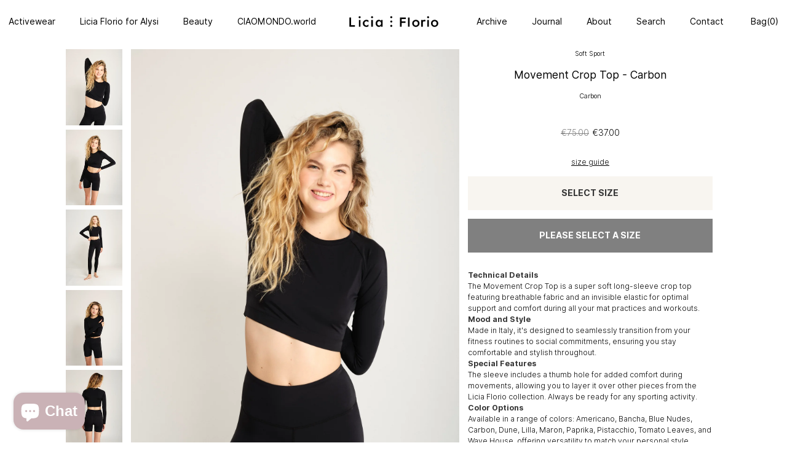

--- FILE ---
content_type: text/html; charset=utf-8
request_url: https://www.liciaflorio.com/collections/movement-crop-top/products/carbon-movement-crop-top-100-recycled
body_size: 29835
content:
<!doctype html>
<html class="no-js supports-no-cookies" lang="en">
<head>
<script>
window.KiwiSizing = window.KiwiSizing === undefined ? {} : window.KiwiSizing;
KiwiSizing.shop = "liciaflorio-2.myshopify.com";


KiwiSizing.data = {
  collections: "412953223,431588639032,92009168999,660301349211,263636779111,263631437927,261211881575",
  tags: "archive,Movement Crop Top,umami",
  product: "6653814734951",
  vendor: "Licia Florio",
  type: "Soft Sport",
  title: "Movement Crop Top - Carbon",
  images: ["\/\/www.liciaflorio.com\/cdn\/shop\/products\/Licia_Florio_Soft_Sport315.jpg?v=1665121978","\/\/www.liciaflorio.com\/cdn\/shop\/products\/Licia_Florio_Soft_Sport317.jpg?v=1665121986","\/\/www.liciaflorio.com\/cdn\/shop\/products\/Licia_Florio_Soft_Sport338.jpg?v=1665122101","\/\/www.liciaflorio.com\/cdn\/shop\/products\/Licia_Florio_Soft_Sport323.jpg?v=1665122101","\/\/www.liciaflorio.com\/cdn\/shop\/products\/Licia_Florio_Soft_Sport319.jpg?v=1665122101"],
  options: [{"name":"Size","position":1,"values":["1","2","3","4","5"]},{"name":"Style","position":2,"values":["Movement Crop Top"]},{"name":"Color","position":3,"values":["Carbon"]}],
  variants: [{"id":39684079911015,"title":"1 \/ Movement Crop Top \/ Carbon","option1":"1","option2":"Movement Crop Top","option3":"Carbon","sku":"LF_MOV_CAR_01","requires_shipping":true,"taxable":true,"featured_image":null,"available":false,"name":"Movement Crop Top - Carbon - 1 \/ Movement Crop Top \/ Carbon","public_title":"1 \/ Movement Crop Top \/ Carbon","options":["1","Movement Crop Top","Carbon"],"price":3700,"weight":0,"compare_at_price":7500,"inventory_quantity":0,"inventory_management":"shopify","inventory_policy":"deny","barcode":"79911015","requires_selling_plan":false,"selling_plan_allocations":[]},{"id":39684079943783,"title":"2 \/ Movement Crop Top \/ Carbon","option1":"2","option2":"Movement Crop Top","option3":"Carbon","sku":"LF_MOV_CAR_02","requires_shipping":true,"taxable":true,"featured_image":null,"available":false,"name":"Movement Crop Top - Carbon - 2 \/ Movement Crop Top \/ Carbon","public_title":"2 \/ Movement Crop Top \/ Carbon","options":["2","Movement Crop Top","Carbon"],"price":3700,"weight":0,"compare_at_price":7500,"inventory_quantity":0,"inventory_management":"shopify","inventory_policy":"deny","barcode":"79943783","requires_selling_plan":false,"selling_plan_allocations":[]},{"id":39684079976551,"title":"3 \/ Movement Crop Top \/ Carbon","option1":"3","option2":"Movement Crop Top","option3":"Carbon","sku":"LF_MOV_CAR_03","requires_shipping":true,"taxable":true,"featured_image":null,"available":false,"name":"Movement Crop Top - Carbon - 3 \/ Movement Crop Top \/ Carbon","public_title":"3 \/ Movement Crop Top \/ Carbon","options":["3","Movement Crop Top","Carbon"],"price":3700,"weight":0,"compare_at_price":7500,"inventory_quantity":0,"inventory_management":"shopify","inventory_policy":"deny","barcode":"79976551","requires_selling_plan":false,"selling_plan_allocations":[]},{"id":39684080009319,"title":"4 \/ Movement Crop Top \/ Carbon","option1":"4","option2":"Movement Crop Top","option3":"Carbon","sku":"LF_MOV_CAR_04","requires_shipping":true,"taxable":true,"featured_image":null,"available":false,"name":"Movement Crop Top - Carbon - 4 \/ Movement Crop Top \/ Carbon","public_title":"4 \/ Movement Crop Top \/ Carbon","options":["4","Movement Crop Top","Carbon"],"price":3700,"weight":0,"compare_at_price":7500,"inventory_quantity":0,"inventory_management":"shopify","inventory_policy":"deny","barcode":"80009319","requires_selling_plan":false,"selling_plan_allocations":[]},{"id":39684080042087,"title":"5 \/ Movement Crop Top \/ Carbon","option1":"5","option2":"Movement Crop Top","option3":"Carbon","sku":"LF_MOV_CAR_05","requires_shipping":true,"taxable":true,"featured_image":null,"available":true,"name":"Movement Crop Top - Carbon - 5 \/ Movement Crop Top \/ Carbon","public_title":"5 \/ Movement Crop Top \/ Carbon","options":["5","Movement Crop Top","Carbon"],"price":3700,"weight":0,"compare_at_price":7500,"inventory_quantity":1,"inventory_management":"shopify","inventory_policy":"deny","barcode":"80042087","requires_selling_plan":false,"selling_plan_allocations":[]}],
};

</script><link href="//www.liciaflorio.com/cdn/shop/t/4/assets/tiny.content.min.css?v=21853800148939463861593971124" rel="stylesheet" type="text/css" media="all" /><link href="//www.liciaflorio.com/cdn/shop/t/4/assets/tiny.content.min.css?v=21853800148939463861593971124" rel="stylesheet" type="text/css" media="all" /><link href="//www.liciaflorio.com/cdn/shop/t/4/assets/tiny.content.min.css?v=21853800148939463861593971124" rel="stylesheet" type="text/css" media="all" />
  
  <meta charset="utf-8">
  <meta http-equiv="X-UA-Compatible" content="IE=edge">
  <meta name="viewport" content="width=device-width, user-scalable=no, initial-scale=1.0, maximum-scale=1.0, minimum-scale=1.0" />
  <meta name="theme-color" content="#f8f5f0">
  <meta name="p:domain_verify" content="c5e45c9b004de7dc4f2ad44ece1a8262"/>
  <link rel="canonical" href="https://www.liciaflorio.com/products/carbon-movement-crop-top-100-recycled"><link rel="shortcut icon" href="//www.liciaflorio.com/cdn/shop/files/lf_fav_32x32.png?v=1613772764" type="image/png"><title>Movement Crop Top - Carbon - Licia Florio</title><meta name="description" content="Our soft sports section is made using recycled material. We give you the best Italian quality, zero waste, and 100% responsibility.">


<meta property="og:site_name" content="Licia Florio">
<meta property="og:url" content="https://www.liciaflorio.com/products/carbon-movement-crop-top-100-recycled">
<meta property="og:title" content="Movement Crop Top - Carbon">
<meta property="og:type" content="product">
<meta property="og:description" content="Our soft sports section is made using recycled material. We give you the best Italian quality, zero waste, and 100% responsibility."><meta property="product:availability" content="instock">
  <meta property="product:price:amount" content="37.00">
  <meta property="product:price:currency" content="EUR"><meta property="og:image" content="http://www.liciaflorio.com/cdn/shop/products/Licia_Florio_Soft_Sport315.jpg?v=1665121978">
      <meta property="og:image:secure_url" content="https://www.liciaflorio.com/cdn/shop/products/Licia_Florio_Soft_Sport315.jpg?v=1665121978">
      <meta property="og:image:width" content="1600">
      <meta property="og:image:height" content="2133">
      <meta property="og:image:alt" content="Movement Crop Top - Carbon"><meta property="og:image" content="http://www.liciaflorio.com/cdn/shop/products/Licia_Florio_Soft_Sport317.jpg?v=1665121986">
      <meta property="og:image:secure_url" content="https://www.liciaflorio.com/cdn/shop/products/Licia_Florio_Soft_Sport317.jpg?v=1665121986">
      <meta property="og:image:width" content="1600">
      <meta property="og:image:height" content="2133">
      <meta property="og:image:alt" content="Movement Crop Top - Carbon"><meta property="og:image" content="http://www.liciaflorio.com/cdn/shop/products/Licia_Florio_Soft_Sport338.jpg?v=1665122101">
      <meta property="og:image:secure_url" content="https://www.liciaflorio.com/cdn/shop/products/Licia_Florio_Soft_Sport338.jpg?v=1665122101">
      <meta property="og:image:width" content="1600">
      <meta property="og:image:height" content="2133">
      <meta property="og:image:alt" content="Movement Crop Top - Carbon">

<meta name="twitter:site" content="@">
<meta name="twitter:card" content="summary_large_image">
<meta name="twitter:title" content="Movement Crop Top - Carbon">
<meta name="twitter:description" content="Our soft sports section is made using recycled material. We give you the best Italian quality, zero waste, and 100% responsibility.">

  
<link rel="prefetch" href="//www.liciaflorio.com/cdn/shop/t/4/assets/layout.password.css?v=112768953160856869931551349464" as="style"><link type="text/css" href="//www.liciaflorio.com/cdn/shop/t/4/assets/vendors@layout.theme.css?v=64520491807773331081551349464" rel="stylesheet"><link type="text/css" href="//www.liciaflorio.com/cdn/shop/t/4/assets/vendors@layout.theme.styleLiquid.scss.css?v=111603181540343972631551349464" rel="stylesheet"><link type="text/css" href="//www.liciaflorio.com/cdn/shop/t/4/assets/layout.theme.css?v=44305358677813307381558114696" rel="stylesheet"><link type="text/css" href="//www.liciaflorio.com/cdn/shop/t/4/assets/layout.theme.styleLiquid.scss.css?v=75789508706063305271551349464" rel="stylesheet">
  <style>
 @font-face {
    font-family: 'Inter';
    font-style:  normal;
    font-weight: 400;
    src: url("//www.liciaflorio.com/cdn/shop/t/4/assets/Inter-Regular.woff2?v=171920762133248095521551349449") format("woff2"), url("//www.liciaflorio.com/cdn/shop/t/4/assets/Inter-Regular.woff?v=7278307774045611051551349449") format("woff");
  }
  @font-face {
    font-family: 'Inter';
    font-style:  normal;
    font-weight: 700;
    src: url("//www.liciaflorio.com/cdn/shop/t/4/assets/Inter-Bold.woff2?v=118238683206340471871551349448") format("woff2"), url("//www.liciaflorio.com/cdn/shop/t/4/assets/Inter-Bold.woff?v=117775524074639594991551349448") format("woff");
  }
  @font-face {
    font-family: 'Inter';
    font-style:  normal;
    font-weight: 300;
    src: url("//www.liciaflorio.com/cdn/shop/t/4/assets/Inter-Light.woff2?v=161783731799046996151551349448") format("woff2"), url("//www.liciaflorio.com/cdn/shop/t/4/assets/Inter-Light.woff?v=23071035547413470571551349448") format("woff");
  }

  :root {
    --color-primary: #000000;
    --color-accent: #f8f5f0;
    --color-body-text: #000000;
    --color-main-background: #ffffff;
    --color-border: #808080;

    --font-heading: 'Inter';
    --font-body: 'Inter';
    --font-body-weight: 400;
    --font-body-style: normal;
    --font-body-bold-weight: 700;

    --rounded-dots: url(//www.liciaflorio.com/cdn/shop/t/4/assets/rounded-points.png?v=172231613734739592191551349450);
    
  }
</style>


  <script>
    document.documentElement.className = document.documentElement.className.replace('no-js', '');

    window.theme = {
      strings: {
        addToCart: "Add to Cart",
        preorder: "Pre - Order",
        soldOut: "Sold Out",
        unavailable: "Unavailable"
      },
      moneyFormat: "€{{amount}}"
    };

    
  </script>
  
  
  <script>
    window.__webpack_public_path__ = "//www.liciaflorio.com/cdn/shop/t/4/assets/";
  </script>
  
<link rel="prefetch" href="//www.liciaflorio.com/cdn/shop/t/4/assets/layout.password.js?v=97735222261121541641552004907" as="script"><script type="text/javascript" src="//www.liciaflorio.com/cdn/shop/t/4/assets/vendors@layout.theme.chunk.b0c95.js?v=76434013490204747581552004947" defer="defer"></script><script type="text/javascript" src="//www.liciaflorio.com/cdn/shop/t/4/assets/layout.theme.js?v=88164388846249873891560764906" defer="defer"></script><link rel="prefetch" href="//www.liciaflorio.com/cdn/shop/t/4/assets/vendors@template.gift_card.chunk.96e75.js?v=125838543907841812751552004956" as="script"><link rel="prefetch" href="//www.liciaflorio.com/cdn/shop/t/4/assets/template.gift_card.js?v=35746720352482936241552004989" as="script"><link rel="prefetch" href="//www.liciaflorio.com/cdn/shop/t/4/assets/template.addresses.js?v=171203531941492680071552004929" as="script"><link rel="prefetch" href="//www.liciaflorio.com/cdn/shop/t/4/assets/template.login.js?v=142032343701232863951552004996" as="script">

  <script>window.performance && window.performance.mark && window.performance.mark('shopify.content_for_header.start');</script><meta name="google-site-verification" content="4LNR_ir8Gz34RFoQ-TxvuDifWQZu74g312feg1QKsc8">
<meta id="shopify-digital-wallet" name="shopify-digital-wallet" content="/14404596/digital_wallets/dialog">
<meta name="shopify-checkout-api-token" content="2dcf09b65502aeaacf698b49aa94d380">
<meta id="in-context-paypal-metadata" data-shop-id="14404596" data-venmo-supported="false" data-environment="production" data-locale="en_US" data-paypal-v4="true" data-currency="EUR">
<link rel="alternate" type="application/json+oembed" href="https://www.liciaflorio.com/products/carbon-movement-crop-top-100-recycled.oembed">
<script async="async" src="/checkouts/internal/preloads.js?locale=en-IT"></script>
<script id="shopify-features" type="application/json">{"accessToken":"2dcf09b65502aeaacf698b49aa94d380","betas":["rich-media-storefront-analytics"],"domain":"www.liciaflorio.com","predictiveSearch":true,"shopId":14404596,"locale":"en"}</script>
<script>var Shopify = Shopify || {};
Shopify.shop = "liciaflorio-2.myshopify.com";
Shopify.locale = "en";
Shopify.currency = {"active":"EUR","rate":"1.0"};
Shopify.country = "IT";
Shopify.theme = {"name":"LIVE ","id":40377417831,"schema_name":"Lici-Florio","schema_version":"1.0.1","theme_store_id":null,"role":"main"};
Shopify.theme.handle = "null";
Shopify.theme.style = {"id":null,"handle":null};
Shopify.cdnHost = "www.liciaflorio.com/cdn";
Shopify.routes = Shopify.routes || {};
Shopify.routes.root = "/";</script>
<script type="module">!function(o){(o.Shopify=o.Shopify||{}).modules=!0}(window);</script>
<script>!function(o){function n(){var o=[];function n(){o.push(Array.prototype.slice.apply(arguments))}return n.q=o,n}var t=o.Shopify=o.Shopify||{};t.loadFeatures=n(),t.autoloadFeatures=n()}(window);</script>
<script id="shop-js-analytics" type="application/json">{"pageType":"product"}</script>
<script defer="defer" async type="module" src="//www.liciaflorio.com/cdn/shopifycloud/shop-js/modules/v2/client.init-shop-cart-sync_BApSsMSl.en.esm.js"></script>
<script defer="defer" async type="module" src="//www.liciaflorio.com/cdn/shopifycloud/shop-js/modules/v2/chunk.common_CBoos6YZ.esm.js"></script>
<script type="module">
  await import("//www.liciaflorio.com/cdn/shopifycloud/shop-js/modules/v2/client.init-shop-cart-sync_BApSsMSl.en.esm.js");
await import("//www.liciaflorio.com/cdn/shopifycloud/shop-js/modules/v2/chunk.common_CBoos6YZ.esm.js");

  window.Shopify.SignInWithShop?.initShopCartSync?.({"fedCMEnabled":true,"windoidEnabled":true});

</script>
<script>(function() {
  var isLoaded = false;
  function asyncLoad() {
    if (isLoaded) return;
    isLoaded = true;
    var urls = ["https:\/\/chimpstatic.com\/mcjs-connected\/js\/users\/8441fe7b1589057b7f9a9aabc\/32dfb9caa4a587577e4154a87.js?shop=liciaflorio-2.myshopify.com","https:\/\/mpop.pxucdn.com\/apps.pixelunion.net\/scripts\/js\/shipping\/bundle.min.js?shop=liciaflorio-2.myshopify.com","https:\/\/app.kiwisizing.com\/web\/js\/dist\/kiwiSizing\/plugin\/SizingPlugin.prod.js?v=330\u0026shop=liciaflorio-2.myshopify.com","https:\/\/s3.amazonaws.com\/pixelpop\/usercontent\/scripts\/73be625c-c799-4d45-b739-8bf41f5b034a\/pixelpop.js?shop=liciaflorio-2.myshopify.com","\/\/backinstock.useamp.com\/widget\/140440_1767158545.js?category=bis\u0026v=6\u0026shop=liciaflorio-2.myshopify.com"];
    for (var i = 0; i < urls.length; i++) {
      var s = document.createElement('script');
      s.type = 'text/javascript';
      s.async = true;
      s.src = urls[i];
      var x = document.getElementsByTagName('script')[0];
      x.parentNode.insertBefore(s, x);
    }
  };
  if(window.attachEvent) {
    window.attachEvent('onload', asyncLoad);
  } else {
    window.addEventListener('load', asyncLoad, false);
  }
})();</script>
<script id="__st">var __st={"a":14404596,"offset":3600,"reqid":"e27c7b1a-8aa0-4ee1-a37a-ebe747cadf86-1768927242","pageurl":"www.liciaflorio.com\/collections\/movement-crop-top\/products\/carbon-movement-crop-top-100-recycled","u":"44dd01b9d133","p":"product","rtyp":"product","rid":6653814734951};</script>
<script>window.ShopifyPaypalV4VisibilityTracking = true;</script>
<script id="captcha-bootstrap">!function(){'use strict';const t='contact',e='account',n='new_comment',o=[[t,t],['blogs',n],['comments',n],[t,'customer']],c=[[e,'customer_login'],[e,'guest_login'],[e,'recover_customer_password'],[e,'create_customer']],r=t=>t.map((([t,e])=>`form[action*='/${t}']:not([data-nocaptcha='true']) input[name='form_type'][value='${e}']`)).join(','),a=t=>()=>t?[...document.querySelectorAll(t)].map((t=>t.form)):[];function s(){const t=[...o],e=r(t);return a(e)}const i='password',u='form_key',d=['recaptcha-v3-token','g-recaptcha-response','h-captcha-response',i],f=()=>{try{return window.sessionStorage}catch{return}},m='__shopify_v',_=t=>t.elements[u];function p(t,e,n=!1){try{const o=window.sessionStorage,c=JSON.parse(o.getItem(e)),{data:r}=function(t){const{data:e,action:n}=t;return t[m]||n?{data:e,action:n}:{data:t,action:n}}(c);for(const[e,n]of Object.entries(r))t.elements[e]&&(t.elements[e].value=n);n&&o.removeItem(e)}catch(o){console.error('form repopulation failed',{error:o})}}const l='form_type',E='cptcha';function T(t){t.dataset[E]=!0}const w=window,h=w.document,L='Shopify',v='ce_forms',y='captcha';let A=!1;((t,e)=>{const n=(g='f06e6c50-85a8-45c8-87d0-21a2b65856fe',I='https://cdn.shopify.com/shopifycloud/storefront-forms-hcaptcha/ce_storefront_forms_captcha_hcaptcha.v1.5.2.iife.js',D={infoText:'Protected by hCaptcha',privacyText:'Privacy',termsText:'Terms'},(t,e,n)=>{const o=w[L][v],c=o.bindForm;if(c)return c(t,g,e,D).then(n);var r;o.q.push([[t,g,e,D],n]),r=I,A||(h.body.append(Object.assign(h.createElement('script'),{id:'captcha-provider',async:!0,src:r})),A=!0)});var g,I,D;w[L]=w[L]||{},w[L][v]=w[L][v]||{},w[L][v].q=[],w[L][y]=w[L][y]||{},w[L][y].protect=function(t,e){n(t,void 0,e),T(t)},Object.freeze(w[L][y]),function(t,e,n,w,h,L){const[v,y,A,g]=function(t,e,n){const i=e?o:[],u=t?c:[],d=[...i,...u],f=r(d),m=r(i),_=r(d.filter((([t,e])=>n.includes(e))));return[a(f),a(m),a(_),s()]}(w,h,L),I=t=>{const e=t.target;return e instanceof HTMLFormElement?e:e&&e.form},D=t=>v().includes(t);t.addEventListener('submit',(t=>{const e=I(t);if(!e)return;const n=D(e)&&!e.dataset.hcaptchaBound&&!e.dataset.recaptchaBound,o=_(e),c=g().includes(e)&&(!o||!o.value);(n||c)&&t.preventDefault(),c&&!n&&(function(t){try{if(!f())return;!function(t){const e=f();if(!e)return;const n=_(t);if(!n)return;const o=n.value;o&&e.removeItem(o)}(t);const e=Array.from(Array(32),(()=>Math.random().toString(36)[2])).join('');!function(t,e){_(t)||t.append(Object.assign(document.createElement('input'),{type:'hidden',name:u})),t.elements[u].value=e}(t,e),function(t,e){const n=f();if(!n)return;const o=[...t.querySelectorAll(`input[type='${i}']`)].map((({name:t})=>t)),c=[...d,...o],r={};for(const[a,s]of new FormData(t).entries())c.includes(a)||(r[a]=s);n.setItem(e,JSON.stringify({[m]:1,action:t.action,data:r}))}(t,e)}catch(e){console.error('failed to persist form',e)}}(e),e.submit())}));const S=(t,e)=>{t&&!t.dataset[E]&&(n(t,e.some((e=>e===t))),T(t))};for(const o of['focusin','change'])t.addEventListener(o,(t=>{const e=I(t);D(e)&&S(e,y())}));const B=e.get('form_key'),M=e.get(l),P=B&&M;t.addEventListener('DOMContentLoaded',(()=>{const t=y();if(P)for(const e of t)e.elements[l].value===M&&p(e,B);[...new Set([...A(),...v().filter((t=>'true'===t.dataset.shopifyCaptcha))])].forEach((e=>S(e,t)))}))}(h,new URLSearchParams(w.location.search),n,t,e,['guest_login'])})(!0,!0)}();</script>
<script integrity="sha256-4kQ18oKyAcykRKYeNunJcIwy7WH5gtpwJnB7kiuLZ1E=" data-source-attribution="shopify.loadfeatures" defer="defer" src="//www.liciaflorio.com/cdn/shopifycloud/storefront/assets/storefront/load_feature-a0a9edcb.js" crossorigin="anonymous"></script>
<script data-source-attribution="shopify.dynamic_checkout.dynamic.init">var Shopify=Shopify||{};Shopify.PaymentButton=Shopify.PaymentButton||{isStorefrontPortableWallets:!0,init:function(){window.Shopify.PaymentButton.init=function(){};var t=document.createElement("script");t.src="https://www.liciaflorio.com/cdn/shopifycloud/portable-wallets/latest/portable-wallets.en.js",t.type="module",document.head.appendChild(t)}};
</script>
<script data-source-attribution="shopify.dynamic_checkout.buyer_consent">
  function portableWalletsHideBuyerConsent(e){var t=document.getElementById("shopify-buyer-consent"),n=document.getElementById("shopify-subscription-policy-button");t&&n&&(t.classList.add("hidden"),t.setAttribute("aria-hidden","true"),n.removeEventListener("click",e))}function portableWalletsShowBuyerConsent(e){var t=document.getElementById("shopify-buyer-consent"),n=document.getElementById("shopify-subscription-policy-button");t&&n&&(t.classList.remove("hidden"),t.removeAttribute("aria-hidden"),n.addEventListener("click",e))}window.Shopify?.PaymentButton&&(window.Shopify.PaymentButton.hideBuyerConsent=portableWalletsHideBuyerConsent,window.Shopify.PaymentButton.showBuyerConsent=portableWalletsShowBuyerConsent);
</script>
<script data-source-attribution="shopify.dynamic_checkout.cart.bootstrap">document.addEventListener("DOMContentLoaded",(function(){function t(){return document.querySelector("shopify-accelerated-checkout-cart, shopify-accelerated-checkout")}if(t())Shopify.PaymentButton.init();else{new MutationObserver((function(e,n){t()&&(Shopify.PaymentButton.init(),n.disconnect())})).observe(document.body,{childList:!0,subtree:!0})}}));
</script>
<script id='scb4127' type='text/javascript' async='' src='https://www.liciaflorio.com/cdn/shopifycloud/privacy-banner/storefront-banner.js'></script><link id="shopify-accelerated-checkout-styles" rel="stylesheet" media="screen" href="https://www.liciaflorio.com/cdn/shopifycloud/portable-wallets/latest/accelerated-checkout-backwards-compat.css" crossorigin="anonymous">
<style id="shopify-accelerated-checkout-cart">
        #shopify-buyer-consent {
  margin-top: 1em;
  display: inline-block;
  width: 100%;
}

#shopify-buyer-consent.hidden {
  display: none;
}

#shopify-subscription-policy-button {
  background: none;
  border: none;
  padding: 0;
  text-decoration: underline;
  font-size: inherit;
  cursor: pointer;
}

#shopify-subscription-policy-button::before {
  box-shadow: none;
}

      </style>

<script>window.performance && window.performance.mark && window.performance.mark('shopify.content_for_header.end');</script>
  
  
  <!-- Matomo -->
<script type="text/javascript">
  var _paq = window._paq || [];
  /* tracker methods like "setCustomDimension" should be called before "trackPageView" */
  _paq.push(['trackPageView']);
  _paq.push(['enableLinkTracking']);
  (function() {
    var u="//analytics.olab-studio.com/";
    _paq.push(['setTrackerUrl', u+'matomo.php']);
    _paq.push(['setSiteId', '3']);
    var d=document, g=d.createElement('script'), s=d.getElementsByTagName('script')[0];
    g.type='text/javascript'; g.async=true; g.defer=true; g.src=u+'matomo.js'; s.parentNode.insertBefore(g,s);
  })();
</script>
<!-- End Matomo Code --><script>
  //  empty script tag to work around Woo issue where attributes of first script in file are scrubbed
</script>

<script id="bold-subscriptions-script" type="text/javascript">
    window.BOLD = window.BOLD || {};
    window.BOLD.subscriptions = window.BOLD.subscriptions || {};
    window.BOLD.subscriptions.classes = window.BOLD.subscriptions.classes || {};
    window.BOLD.subscriptions.patches = window.BOLD.subscriptions.patches || {};
    window.BOLD.subscriptions.patches.maxCheckoutRetries = window.BOLD.subscriptions.patches.maxCheckoutRetries || 200;
    window.BOLD.subscriptions.patches.currentCheckoutRetries = window.BOLD.subscriptions.patches.currentCheckoutRetries || 0;
    window.BOLD.subscriptions.patches.maxCashierPatchAttempts = window.BOLD.subscriptions.patches.maxCashierPatchAttempts || 200;
    window.BOLD.subscriptions.patches.currentCashierPatchAttempts = window.BOLD.subscriptions.patches.currentCashierPatchAttempts || 0;
    window.BOLD.subscriptions.config = window.BOLD.subscriptions.config || {};
    window.BOLD.subscriptions.config.platform = 'shopify';
    window.BOLD.subscriptions.config.shopDomain = 'liciaflorio-2.myshopify.com';
    window.BOLD.subscriptions.config.customDomain = 'www.liciaflorio.com';
    window.BOLD.subscriptions.config.shopIdentifier = '14404596';
    window.BOLD.subscriptions.config.cashierUrl = 'https://cashier.boldcommerce.com';
    window.BOLD.subscriptions.config.cashierApplicationUUID = '2e6a2bbc-b12b-4255-abdf-a02af85c0d4e';
    window.BOLD.subscriptions.config.appUrl = 'https://sub.boldapps.net';
    window.BOLD.subscriptions.config.currencyCode = 'EUR';
    window.BOLD.subscriptions.config.checkoutType = 'shopify';
    window.BOLD.subscriptions.config.currencyFormat = "\u20ac\u0026#123;\u0026#123;amount}}";
    window.BOLD.subscriptions.config.shopCurrencies = [];
    window.BOLD.subscriptions.config.shopSettings = {"allow_msp_cancellation":true,"allow_msp_prepaid_renewal":true,"customer_can_pause_subscription":true,"customer_can_change_next_order_date":true,"line_item_discount_policy":"inherit","customer_can_change_order_frequency":true,"customer_can_create_an_additional_order":false};
    window.BOLD.subscriptions.config.cashierPluginOnlyMode = window.BOLD.subscriptions.config.cashierPluginOnlyMode || false;
    if (window.BOLD.subscriptions.config.waitForCheckoutLoader === undefined) {
        window.BOLD.subscriptions.config.waitForCheckoutLoader = true;
    }

    window.BOLD.subscriptions.config.addToCartFormSelectors = window.BOLD.subscriptions.config.addToCartFormSelectors || [];
    window.BOLD.subscriptions.config.addToCartButtonSelectors = window.BOLD.subscriptions.config.addToCartButtonSelectors || [];
    window.BOLD.subscriptions.config.widgetInsertBeforeSelectors = window.BOLD.subscriptions.config.widgetInsertBeforeSelectors || [];
    window.BOLD.subscriptions.config.quickAddToCartButtonSelectors = window.BOLD.subscriptions.config.quickAddToCartButtonSelectors || [];
    window.BOLD.subscriptions.config.cartElementSelectors = window.BOLD.subscriptions.config.cartElementSelectors || [];
    window.BOLD.subscriptions.config.cartTotalElementSelectors = window.BOLD.subscriptions.config.cartTotalElementSelectors || [];
    window.BOLD.subscriptions.config.featureFlags = window.BOLD.subscriptions.config.featureFlags || ["BS2-1494-show-widget-dcl","BS2-1698-get-paypal-methods-from-cashier","BS2-1699-select-payment-methods-msp","BS2-1882-gen-settings-tz","BS2-2058-usage-billing","BS2-2335-discount-first-order","BS2-2058-usage-billing-charge-shop","BS2-2550-digital-product","BS2-2973-widget-logger","BS2-2719-swap-add-to-digital-product","BS2-2952-show-all-future-orders-for-prepaid-subs","BS2-3082-show-prepaid-subtotal-on-cart","BS2-1699-edit-payment-methods-admin","bs2-1804-cancellation-management-page","BS2-2933-shopify-cart-adjustments"];
    window.BOLD.subscriptions.config.subscriptionProcessingFrequency = '60';
    window.BOLD.subscriptions.config.requireMSPInitialLoadingMessage = true;
    window.BOLD.subscriptions.data = window.BOLD.subscriptions.data || {};

    // Interval text markup template
    window.BOLD.subscriptions.config.lineItemPropertyListSelectors = window.BOLD.subscriptions.config.lineItemPropertyListSelectors || [];
    window.BOLD.subscriptions.config.lineItemPropertyListSelectors.push('dl.definitionList');
    window.BOLD.subscriptions.config.lineItemPropertyListTemplate = window.BOLD.subscriptions.config.lineItemPropertyListTemplate || '<dl class="definitionList"></dl>';
    window.BOLD.subscriptions.config.lineItemPropertyTemplate = window.BOLD.subscriptions.config.lineItemPropertyTemplate || '<dt class="definitionList-key">\:</dt><dd class="definitionList-value">\</dd>';

    // Constants in XMLHttpRequest are not reliable, so we will create our own
    // reference: https://developer.mozilla.org/en-US/docs/Web/API/XMLHttpRequest/readyState
    window.BOLD.subscriptions.config.XMLHttpRequest = {
        UNSENT:0,            // Client has been created. open() not called yet.
        OPENED: 1,           // open() has been called.
        HEADERS_RECEIVED: 2, // send() has been called, and headers and status are available.
        LOADING: 3,          // Downloading; responseText holds partial data.
        DONE: 4              // The operation is complete.
    };

    window.BOLD.subscriptions.config.assetBaseUrl = 'https://sub.boldapps.net';
    if (window.localStorage && window.localStorage.getItem('boldSubscriptionsAssetBaseUrl')) {
        window.BOLD.subscriptions.config.assetBaseUrl = window.localStorage.getItem('boldSubscriptionsAssetBaseUrl')
    }

    if (localStorage && localStorage.getItem('boldSubscriptionsSubscriptionGroups')) {
        window.BOLD.subscriptions.data.subscriptionGroups = JSON.parse(localStorage.getItem('boldSubscriptionsSubscriptionGroups'));
    } else {
        window.BOLD.subscriptions.data.subscriptionGroups = [];
    }

    function isFeatureFlagEnabled(featureFlag) {
        for (var i = 0; i < window.BOLD.subscriptions.config.featureFlags.length; i++) {
            if (window.BOLD.subscriptions.config.featureFlags[i] === featureFlag){
                return true;
            }
        }
        return false;
    }

    window.BOLD.subscriptions.logger = {
        tag: "bold_subscriptions",
        // the bold subscriptions log level
        // 0 - errors (default)
        // 1 - warnings + errors
        // 2 - info + warnings + errors
        // use window.localStorage.setItem('boldSubscriptionsLogLevel', x) to set the log level
        levels: {
            ERROR: 0,
            WARN: 1,
            INFO: 2,
        },
        level: parseInt((window.localStorage && window.localStorage.getItem('boldSubscriptionsLogLevel')) || "0", 10),
        _log: function(callArgs, level) {
            if (!window.console) {
                return null;
            }

            if (window.BOLD.subscriptions.logger.level <= level) {
                return;
            }

            var params = Array.prototype.slice.call(callArgs);
            params.unshift(window.BOLD.subscriptions.logger.tag);

            switch (level) {
                case window.BOLD.subscriptions.logger.levels.INFO:
                    console.info.apply(null, params);
                    return;
                case window.BOLD.subscriptions.logger.levels.WARN:
                    console.warn.apply(null, params);
                    return;
                case window.BOLD.subscriptions.logger.levels.ERROR:
                    console.error.apply(null, params);
                    return;
                default:
                    console.log.apply(null, params);
                    return;
            }
        },
        info: function() {
            window.BOLD.subscriptions.logger._log(arguments, window.BOLD.subscriptions.logger.levels.INFO);
        },
        warn: function() {
            window.BOLD.subscriptions.logger._log(arguments, window.BOLD.subscriptions.logger.levels.WARN);
        },
        error: function() {
            window.BOLD.subscriptions.logger._log(arguments, window.BOLD.subscriptions.logger.levels.ERROR);
        }
    }

    window.BOLD.subscriptions.getSubscriptionGroupFromProductId = function (productId) {
        var data = window.BOLD.subscriptions.data;
        var foundGroup = null;
        for (var i = 0; i < data.subscriptionGroups.length; i += 1) {
            var subscriptionGroup = data.subscriptionGroups[i];
            for (var j = 0; j < subscriptionGroup.selection_options.length; j += 1) {
                var selectionOption = subscriptionGroup.selection_options[j];
                if (selectionOption.platform_entity_id === productId.toString()) {
                    foundGroup = subscriptionGroup;
                    break;
                }
            }
            if (foundGroup) {
                break;
            }
        }
        return foundGroup;
    };

    window.BOLD.subscriptions.getSubscriptionGroupById = function(subGroupId) {
        var subscriptionGroups = window.BOLD.subscriptions.data.subscriptionGroups;

        for (var i = 0; i < subscriptionGroups.length; i += 1) {
            var subGroup = subscriptionGroups[i];
            if (subGroup.id === subGroupId) {
                return subGroup;
            }
        }

        return null;
    };

    window.BOLD.subscriptions.getSubscriptionGroupPrepaidDurationById = function(subscriptionGroupId, prepaidDurationId) {
        var subscriptionGroup = window.BOLD.subscriptions.getSubscriptionGroupById(subscriptionGroupId);

        if (
            !subscriptionGroup
            || !subscriptionGroup.prepaid_durations
            || !subscriptionGroup.prepaid_durations.length
        ) {
            return null;
        }

        for (var i = 0; i < subscriptionGroup.prepaid_durations.length; i++) {
            var prepaidDuration = subscriptionGroup.prepaid_durations[i];
            if (prepaidDuration.id === prepaidDurationId) {
                return prepaidDuration;
            }
        }

        return null;
    }

    window.BOLD.subscriptions.getSubscriptionGroupBillingRuleById = function(subGroup, billingRuleId) {
        for (var i = 0; i < subGroup.billing_rules.length; i += 1) {
            var billingRule = subGroup.billing_rules[i];
            if (billingRule.id === billingRuleId) {
                return billingRule;
            }
        }

        return null;
    };

    window.BOLD.subscriptions.toggleDisabledAddToCartButtons = function(disable) {
        var addToCartForms = document.querySelectorAll(window.BOLD.subscriptions.config.addToCartFormSelectors.join(','));
        for (var i = 0; i < addToCartForms.length; i++) {
            var addToCartForm = addToCartForms[i];
            var productId = window.BOLD.subscriptions.getProductIdFromAddToCartForm(addToCartForm);
            var subscriptionGroup = window.BOLD.subscriptions.getSubscriptionGroupFromProductId(productId);

            if (subscriptionGroup) {
                var addToCartButtons = addToCartForm.querySelectorAll(window.BOLD.subscriptions.config.addToCartButtonSelectors.join(','));
                for (var j = 0; j < addToCartButtons.length; j++) {
                    var addToCartButton = addToCartButtons[j];
                    var toggleAction = disable ?  addToCartButton.setAttribute : addToCartButton.removeAttribute;

                    addToCartButton.disabled = disable;
                    toggleAction.call(addToCartButton, 'data-disabled-by-subscriptions', disable);
                }
            }
        }
    };

    window.BOLD.subscriptions.disableAddToCartButtons = function () {
        if (!window.BOLD.subscriptions.app) {
            window.BOLD.subscriptions.toggleDisabledAddToCartButtons(true);
        } else {
            window.BOLD.subscriptions.enableAddToCartButtons();
        }
    };

    window.BOLD.subscriptions.enableAddToCartButtons = function () {
        document.removeEventListener('click', window.BOLD.subscriptions.preventSubscriptionAddToCart);
        window.BOLD.subscriptions.toggleDisabledAddToCartButtons(false);
    };

    window.BOLD.subscriptions.addJSAsset = function(src) {
        var scriptTag = document.getElementById('bold-subscriptions-script');
        var jsElement = document.createElement('script');
        jsElement.type = 'text/javascript';
        jsElement.src = src;
        scriptTag.parentNode.insertBefore(jsElement, scriptTag);
    };

    window.BOLD.subscriptions.addCSSAsset = function(href) {
        var scriptTag = document.getElementById('bold-subscriptions-script');
        var cssElement = document.createElement('link');
        cssElement.href = href;
        cssElement.rel = 'stylesheet';
        scriptTag.parentNode.insertBefore(cssElement, scriptTag);
    };

    window.BOLD.subscriptions.loadStorefrontAssets = function loadStorefrontAssets() {
        var assets = window.BOLD.subscriptions.config.assets;
        window.BOLD.subscriptions.addCSSAsset(window.BOLD.subscriptions.config.assetBaseUrl + '/static/' + assets['storefront.css']);
        window.BOLD.subscriptions.addJSAsset(window.BOLD.subscriptions.config.assetBaseUrl + '/static/' + assets['storefront.js']);
    };

    window.BOLD.subscriptions.loadCustomerPortalAssets = function loadCustomerPortalAssets() {
        var assets = window.BOLD.subscriptions.config.assets;
        window.BOLD.subscriptions.addCSSAsset(window.BOLD.subscriptions.config.assetBaseUrl + '/static/' + assets['customer_portal.css']);
        window.BOLD.subscriptions.addJSAsset(window.BOLD.subscriptions.config.assetBaseUrl + '/static/' + assets['customer_portal.js']);
    };

    window.BOLD.subscriptions.processManifest = function() {
        if (!window.BOLD.subscriptions.processedManifest) {
            window.BOLD.subscriptions.processedManifest = true;
            window.BOLD.subscriptions.config.assets = JSON.parse(this.responseText);

                        window.BOLD.subscriptions.loadCustomerPortalAssets();
        }
    };

    window.BOLD.subscriptions.addInitialLoadingMessage = function() {
        var customerPortalNode = document.getElementById('customer-portal-root');
        if (customerPortalNode && window.BOLD.subscriptions.config.requireMSPInitialLoadingMessage) {
            customerPortalNode.innerHTML = '<h1 style="text-align: center;">Loading your subscriptions</h1>';
        }
    }

    window.BOLD.subscriptions.contentLoaded = function() {
        window.BOLD.subscriptions.data.contentLoadedEventTriggered = true;
        window.BOLD.subscriptions.addInitialLoadingMessage();
            };

    window.BOLD.subscriptions.preventSubscriptionAddToCart = function(e) {
        if (e.target.matches(window.BOLD.subscriptions.config.addToCartButtonSelectors.join(',')) && e.target.form) {
            var productId = window.BOLD.subscriptions.getProductIdFromAddToCartForm(e.target.form);
            var subscriptionGroup = window.BOLD.subscriptions.getSubscriptionGroupFromProductId(productId);

            if (subscriptionGroup) {
                // this code disables the add to cart button for subscription products
                // once the subscriptions widget loads it is responsible for re-enabling the buttons
                // call window.BOLD.subscriptions.enableAddToCartButtons enable them manually
                e.preventDefault();
                return false;
            }
        }
    };

        document.addEventListener('DOMContentLoaded', window.BOLD.subscriptions.contentLoaded);

    if (!Element.prototype.matches) {
        Element.prototype.matches =
            Element.prototype.matchesSelector ||
            Element.prototype.mozMatchesSelector ||
            Element.prototype.msMatchesSelector ||
            Element.prototype.oMatchesSelector ||
            Element.prototype.webkitMatchesSelector ||
            function(s) {
                var matches = (this.document || this.ownerDocument).querySelectorAll(s),
                    i = matches.length;
                while (--i >= 0 && matches.item(i) !== this) {}
                return i > -1;
            };
    }

    if (!Element.prototype.closest) {
        Element.prototype.closest = function(s) {
            var el = this;

            do {
                if (Element.prototype.matches.call(el, s)) return el;
                el = el.parentElement || el.parentNode;
            } while (el !== null && el.nodeType === 1);
            return null;
        };
    }

    window.BOLD.subscriptions.setVisibilityOfAdditionalCheckoutButtons = function (isVisible) {
        if (window.BOLD.subscriptions.config.additionalCheckoutSelectors === undefined) {
            return;
        }

        var selectors = window.BOLD.subscriptions.config.additionalCheckoutSelectors;

        for (var i = 0; i < selectors.length; i++) {
            var elements = document.querySelectorAll(selectors[i]);

            for (var j = 0; j < elements.length; j++) {
                elements[j].style.display = isVisible ? 'block' : 'none';
            }
        }
    }

    window.BOLD.subscriptions.hideAdditionalCheckoutButtons = function() {
        window.BOLD.subscriptions.setVisibilityOfAdditionalCheckoutButtons(false);
    };

    window.BOLD.subscriptions.showAdditionalCheckoutButtons = function() {
        window.BOLD.subscriptions.setVisibilityOfAdditionalCheckoutButtons(true);
    };

    window.BOLD.subscriptions.enhanceMspUrls = function(data) {
        var mspUrl = 'https://sub.boldapps.net/shop/4066/customer_portal';
        var elements = document.querySelectorAll("a[href='"+mspUrl+"']");

        if(!elements.length || !data.success) {
            return;
        }

        for (var i = 0; i < elements.length; i++) {
            elements[i].href = elements[i].href + "?jwt="+data.value.jwt+"&customerId="+data.value.customerId;
        }
    };

    window.addEventListener('load', function () {
        window.BOLD.subscriptions.getJWT(window.BOLD.subscriptions.enhanceMspUrls);
    });

    // This will be called immediately
    // Use this anonymous function to avoid polluting the global namespace
    (function() {
        var xhr = new XMLHttpRequest();
        xhr.addEventListener('load', window.BOLD.subscriptions.processManifest);
        xhr.open('GET', window.BOLD.subscriptions.config.assetBaseUrl + '/static/manifest.json?t=' + (new Date()).getTime());
        xhr.send();
    })()

    window.BOLD.subscriptions.patches.patchCashier = function() {
        if (window.BOLD && window.BOLD.checkout) {
            window.BOLD.checkout.disable();
            window.BOLD.checkout.listenerFn = window.BOLD.subscriptions.patches.cashierListenerFn;
            window.BOLD.checkout.enable();
        } else if (window.BOLD.subscriptions.patches.currentCashierPatchAttempts < window.BOLD.subscriptions.patches.maxCashierPatchAttempts) {
            window.BOLD.subscriptions.patches.currentCashierPatchAttempts++;
            setTimeout(window.BOLD.subscriptions.patches.patchCashier, 100);
        }
    };

    window.BOLD.subscriptions.patches.finishCheckout = function(event, form, cart) {
        window.BOLD.subscriptions.patches.currentCheckoutRetries++;

        if (!window.BOLD.subscriptions.app
            && window.BOLD.subscriptions.patches.currentCheckoutRetries < window.BOLD.subscriptions.patches.maxCheckoutRetries
        ) {
            setTimeout(function () { window.BOLD.subscriptions.patches.finishCheckout(event, form, cart); }, 100);
            return;
        } else if (window.BOLD.subscriptions.app) {
            window.BOLD.subscriptions.patches.currentCheckoutRetries = 0;
            window.BOLD.subscriptions.app.addCartParams(form, cart);
        }

        var noSubscriptions = false;
        if ((window.BOLD.subscriptions.app && window.BOLD.subscriptions.app.successfulAddToCarts.length === 0)
            || !window.BOLD.subscriptions.app
        ) {
            noSubscriptions = true;
            event.target.dataset.cashierConfirmedNoPlugins = true;

            if (window.BOLD.subscriptions.setCashierFeatureToken) {
                window.BOLD.subscriptions.setCashierFeatureToken(false);
            }
        }

        if ((noSubscriptions && window.BOLD.subscriptions.config.cashierPluginOnlyMode)
            || (typeof BOLD.checkout.isFeatureRequired === 'function' && !BOLD.checkout.isFeatureRequired())
        ) {
            // send them to the original checkout when in plugin only mode
            // and either BSUB is there but there are no subscription products
            // or BSUB isn't there at all
            if (form.dataset.old_form_action) {
                form.action = form.dataset.old_form_action;
            }
            event.target.click();
        } else {
            // sends them to Cashier since BSUB got a chance to add it's stuff
            // and plugin only mode is not enabled
            form.submit();
        }
    };
</script>

<script id="bold-subscriptions-platform-script" type="text/javascript">
    window.BOLD.subscriptions.config.shopPlatformId = '14404596';
    window.BOLD.subscriptions.config.appSlug = 'subscriptions';

    window.BOLD = window.BOLD || {};
    window.BOLD.subscriptions = window.BOLD.subscriptions || {};
    window.BOLD.subscriptions.data = window.BOLD.subscriptions.data || {};
    window.BOLD.subscriptions.data.platform = window.BOLD.subscriptions.data.platform || {};
    window.BOLD.subscriptions.data.platform.customer = { id: '' };
    window.BOLD.subscriptions.data.platform.product = {"id":6653814734951,"title":"Movement Crop Top - Carbon","handle":"carbon-movement-crop-top-100-recycled","description":"\u003cp\u003e\u003cstrong\u003eTechnical Details\u003c\/strong\u003e\u003c\/p\u003e\n\u003cp\u003eThe Movement Crop Top is a super soft long-sleeve crop top featuring breathable fabric and an invisible elastic for optimal support and comfort during all your mat practices and workouts.\u003c\/p\u003e\n\u003cp\u003e\u003cstrong\u003eMood and Style\u003c\/strong\u003e\u003c\/p\u003e\n\u003cp\u003eMade in Italy, it's designed to seamlessly transition from your fitness routines to social commitments, ensuring you stay comfortable and stylish throughout.\u003c\/p\u003e\n\u003cp\u003e\u003cstrong\u003eSpecial Features\u003c\/strong\u003e\u003c\/p\u003e\n\u003cp\u003eThe sleeve includes a thumb hole for added comfort during movements, allowing you to layer it over other pieces from the Licia Florio collection. Always be ready for any sporting activity.\u003c\/p\u003e\n\u003cp\u003e\u003cstrong\u003eColor Options\u003c\/strong\u003e\u003c\/p\u003e\n\u003cp\u003eAvailable in a range of colors: Americano, Bancha, Blue Nudes, Carbon, Dune, Lilla, Maron, Paprika, Pistacchio, Tomato Leaves, and Wave House, offering versatility to match your personal style.\u003c\/p\u003e\n\u003cp\u003e\u003cstrong\u003eOrigin\u003c\/strong\u003e\u003c\/p\u003e\n\u003cp\u003eProudly Made in Italy, reflecting our commitment to quality craftsmanship and style.\u003c\/p\u003e","published_at":"2022-10-07T10:25:53+02:00","created_at":"2022-04-05T12:00:25+02:00","vendor":"Licia Florio","type":"Soft Sport","tags":["archive","Movement Crop Top","umami"],"price":3700,"price_min":3700,"price_max":3700,"available":true,"price_varies":false,"compare_at_price":7500,"compare_at_price_min":7500,"compare_at_price_max":7500,"compare_at_price_varies":false,"variants":[{"id":39684079911015,"title":"1 \/ Movement Crop Top \/ Carbon","option1":"1","option2":"Movement Crop Top","option3":"Carbon","sku":"LF_MOV_CAR_01","requires_shipping":true,"taxable":true,"featured_image":null,"available":false,"name":"Movement Crop Top - Carbon - 1 \/ Movement Crop Top \/ Carbon","public_title":"1 \/ Movement Crop Top \/ Carbon","options":["1","Movement Crop Top","Carbon"],"price":3700,"weight":0,"compare_at_price":7500,"inventory_quantity":0,"inventory_management":"shopify","inventory_policy":"deny","barcode":"79911015","requires_selling_plan":false,"selling_plan_allocations":[]},{"id":39684079943783,"title":"2 \/ Movement Crop Top \/ Carbon","option1":"2","option2":"Movement Crop Top","option3":"Carbon","sku":"LF_MOV_CAR_02","requires_shipping":true,"taxable":true,"featured_image":null,"available":false,"name":"Movement Crop Top - Carbon - 2 \/ Movement Crop Top \/ Carbon","public_title":"2 \/ Movement Crop Top \/ Carbon","options":["2","Movement Crop Top","Carbon"],"price":3700,"weight":0,"compare_at_price":7500,"inventory_quantity":0,"inventory_management":"shopify","inventory_policy":"deny","barcode":"79943783","requires_selling_plan":false,"selling_plan_allocations":[]},{"id":39684079976551,"title":"3 \/ Movement Crop Top \/ Carbon","option1":"3","option2":"Movement Crop Top","option3":"Carbon","sku":"LF_MOV_CAR_03","requires_shipping":true,"taxable":true,"featured_image":null,"available":false,"name":"Movement Crop Top - Carbon - 3 \/ Movement Crop Top \/ Carbon","public_title":"3 \/ Movement Crop Top \/ Carbon","options":["3","Movement Crop Top","Carbon"],"price":3700,"weight":0,"compare_at_price":7500,"inventory_quantity":0,"inventory_management":"shopify","inventory_policy":"deny","barcode":"79976551","requires_selling_plan":false,"selling_plan_allocations":[]},{"id":39684080009319,"title":"4 \/ Movement Crop Top \/ Carbon","option1":"4","option2":"Movement Crop Top","option3":"Carbon","sku":"LF_MOV_CAR_04","requires_shipping":true,"taxable":true,"featured_image":null,"available":false,"name":"Movement Crop Top - Carbon - 4 \/ Movement Crop Top \/ Carbon","public_title":"4 \/ Movement Crop Top \/ Carbon","options":["4","Movement Crop Top","Carbon"],"price":3700,"weight":0,"compare_at_price":7500,"inventory_quantity":0,"inventory_management":"shopify","inventory_policy":"deny","barcode":"80009319","requires_selling_plan":false,"selling_plan_allocations":[]},{"id":39684080042087,"title":"5 \/ Movement Crop Top \/ Carbon","option1":"5","option2":"Movement Crop Top","option3":"Carbon","sku":"LF_MOV_CAR_05","requires_shipping":true,"taxable":true,"featured_image":null,"available":true,"name":"Movement Crop Top - Carbon - 5 \/ Movement Crop Top \/ Carbon","public_title":"5 \/ Movement Crop Top \/ Carbon","options":["5","Movement Crop Top","Carbon"],"price":3700,"weight":0,"compare_at_price":7500,"inventory_quantity":1,"inventory_management":"shopify","inventory_policy":"deny","barcode":"80042087","requires_selling_plan":false,"selling_plan_allocations":[]}],"images":["\/\/www.liciaflorio.com\/cdn\/shop\/products\/Licia_Florio_Soft_Sport315.jpg?v=1665121978","\/\/www.liciaflorio.com\/cdn\/shop\/products\/Licia_Florio_Soft_Sport317.jpg?v=1665121986","\/\/www.liciaflorio.com\/cdn\/shop\/products\/Licia_Florio_Soft_Sport338.jpg?v=1665122101","\/\/www.liciaflorio.com\/cdn\/shop\/products\/Licia_Florio_Soft_Sport323.jpg?v=1665122101","\/\/www.liciaflorio.com\/cdn\/shop\/products\/Licia_Florio_Soft_Sport319.jpg?v=1665122101"],"featured_image":"\/\/www.liciaflorio.com\/cdn\/shop\/products\/Licia_Florio_Soft_Sport315.jpg?v=1665121978","options":["Size","Style","Color"],"media":[{"alt":null,"id":22423826464871,"position":1,"preview_image":{"aspect_ratio":0.75,"height":2133,"width":1600,"src":"\/\/www.liciaflorio.com\/cdn\/shop\/products\/Licia_Florio_Soft_Sport315.jpg?v=1665121978"},"aspect_ratio":0.75,"height":2133,"media_type":"image","src":"\/\/www.liciaflorio.com\/cdn\/shop\/products\/Licia_Florio_Soft_Sport315.jpg?v=1665121978","width":1600},{"alt":null,"id":22423826497639,"position":2,"preview_image":{"aspect_ratio":0.75,"height":2133,"width":1600,"src":"\/\/www.liciaflorio.com\/cdn\/shop\/products\/Licia_Florio_Soft_Sport317.jpg?v=1665121986"},"aspect_ratio":0.75,"height":2133,"media_type":"image","src":"\/\/www.liciaflorio.com\/cdn\/shop\/products\/Licia_Florio_Soft_Sport317.jpg?v=1665121986","width":1600},{"alt":null,"id":22423826858087,"position":3,"preview_image":{"aspect_ratio":0.75,"height":2133,"width":1600,"src":"\/\/www.liciaflorio.com\/cdn\/shop\/products\/Licia_Florio_Soft_Sport338.jpg?v=1665122101"},"aspect_ratio":0.75,"height":2133,"media_type":"image","src":"\/\/www.liciaflorio.com\/cdn\/shop\/products\/Licia_Florio_Soft_Sport338.jpg?v=1665122101","width":1600},{"alt":null,"id":22423826595943,"position":4,"preview_image":{"aspect_ratio":0.75,"height":2133,"width":1600,"src":"\/\/www.liciaflorio.com\/cdn\/shop\/products\/Licia_Florio_Soft_Sport323.jpg?v=1665122101"},"aspect_ratio":0.75,"height":2133,"media_type":"image","src":"\/\/www.liciaflorio.com\/cdn\/shop\/products\/Licia_Florio_Soft_Sport323.jpg?v=1665122101","width":1600},{"alt":null,"id":22423826530407,"position":5,"preview_image":{"aspect_ratio":0.75,"height":2133,"width":1600,"src":"\/\/www.liciaflorio.com\/cdn\/shop\/products\/Licia_Florio_Soft_Sport319.jpg?v=1665122101"},"aspect_ratio":0.75,"height":2133,"media_type":"image","src":"\/\/www.liciaflorio.com\/cdn\/shop\/products\/Licia_Florio_Soft_Sport319.jpg?v=1665122101","width":1600}],"requires_selling_plan":false,"selling_plan_groups":[],"content":"\u003cp\u003e\u003cstrong\u003eTechnical Details\u003c\/strong\u003e\u003c\/p\u003e\n\u003cp\u003eThe Movement Crop Top is a super soft long-sleeve crop top featuring breathable fabric and an invisible elastic for optimal support and comfort during all your mat practices and workouts.\u003c\/p\u003e\n\u003cp\u003e\u003cstrong\u003eMood and Style\u003c\/strong\u003e\u003c\/p\u003e\n\u003cp\u003eMade in Italy, it's designed to seamlessly transition from your fitness routines to social commitments, ensuring you stay comfortable and stylish throughout.\u003c\/p\u003e\n\u003cp\u003e\u003cstrong\u003eSpecial Features\u003c\/strong\u003e\u003c\/p\u003e\n\u003cp\u003eThe sleeve includes a thumb hole for added comfort during movements, allowing you to layer it over other pieces from the Licia Florio collection. Always be ready for any sporting activity.\u003c\/p\u003e\n\u003cp\u003e\u003cstrong\u003eColor Options\u003c\/strong\u003e\u003c\/p\u003e\n\u003cp\u003eAvailable in a range of colors: Americano, Bancha, Blue Nudes, Carbon, Dune, Lilla, Maron, Paprika, Pistacchio, Tomato Leaves, and Wave House, offering versatility to match your personal style.\u003c\/p\u003e\n\u003cp\u003e\u003cstrong\u003eOrigin\u003c\/strong\u003e\u003c\/p\u003e\n\u003cp\u003eProudly Made in Italy, reflecting our commitment to quality craftsmanship and style.\u003c\/p\u003e"};
    window.BOLD.subscriptions.data.platform.products = [];
    window.BOLD.subscriptions.data.platform.variantProductMap = {};

    window.BOLD.subscriptions.addCachedProductData = function(products) {
        // ignore [], null, and undefined
        if (!products) {
            return
        }

        if (!Array.isArray(products)) {
            window.BOLD.subscriptions.logger.warn('products must be an array')
            return
        }

        window.BOLD.subscriptions.data.platform.products.concat(products)

        for (var i = 0; i < products.length; i++) {
            var product = products[i];
            for (var j = 0; j < product.variants.length; j++) {
                var variant = product.variants[j];
                window.BOLD.subscriptions.data.platform.variantProductMap[variant.id] = product;
            }
        }
    }

    
    window.BOLD.subscriptions.addCachedProductData([{"id":6653814734951,"title":"Movement Crop Top - Carbon","handle":"carbon-movement-crop-top-100-recycled","description":"\u003cp\u003e\u003cstrong\u003eTechnical Details\u003c\/strong\u003e\u003c\/p\u003e\n\u003cp\u003eThe Movement Crop Top is a super soft long-sleeve crop top featuring breathable fabric and an invisible elastic for optimal support and comfort during all your mat practices and workouts.\u003c\/p\u003e\n\u003cp\u003e\u003cstrong\u003eMood and Style\u003c\/strong\u003e\u003c\/p\u003e\n\u003cp\u003eMade in Italy, it's designed to seamlessly transition from your fitness routines to social commitments, ensuring you stay comfortable and stylish throughout.\u003c\/p\u003e\n\u003cp\u003e\u003cstrong\u003eSpecial Features\u003c\/strong\u003e\u003c\/p\u003e\n\u003cp\u003eThe sleeve includes a thumb hole for added comfort during movements, allowing you to layer it over other pieces from the Licia Florio collection. Always be ready for any sporting activity.\u003c\/p\u003e\n\u003cp\u003e\u003cstrong\u003eColor Options\u003c\/strong\u003e\u003c\/p\u003e\n\u003cp\u003eAvailable in a range of colors: Americano, Bancha, Blue Nudes, Carbon, Dune, Lilla, Maron, Paprika, Pistacchio, Tomato Leaves, and Wave House, offering versatility to match your personal style.\u003c\/p\u003e\n\u003cp\u003e\u003cstrong\u003eOrigin\u003c\/strong\u003e\u003c\/p\u003e\n\u003cp\u003eProudly Made in Italy, reflecting our commitment to quality craftsmanship and style.\u003c\/p\u003e","published_at":"2022-10-07T10:25:53+02:00","created_at":"2022-04-05T12:00:25+02:00","vendor":"Licia Florio","type":"Soft Sport","tags":["archive","Movement Crop Top","umami"],"price":3700,"price_min":3700,"price_max":3700,"available":true,"price_varies":false,"compare_at_price":7500,"compare_at_price_min":7500,"compare_at_price_max":7500,"compare_at_price_varies":false,"variants":[{"id":39684079911015,"title":"1 \/ Movement Crop Top \/ Carbon","option1":"1","option2":"Movement Crop Top","option3":"Carbon","sku":"LF_MOV_CAR_01","requires_shipping":true,"taxable":true,"featured_image":null,"available":false,"name":"Movement Crop Top - Carbon - 1 \/ Movement Crop Top \/ Carbon","public_title":"1 \/ Movement Crop Top \/ Carbon","options":["1","Movement Crop Top","Carbon"],"price":3700,"weight":0,"compare_at_price":7500,"inventory_quantity":0,"inventory_management":"shopify","inventory_policy":"deny","barcode":"79911015","requires_selling_plan":false,"selling_plan_allocations":[]},{"id":39684079943783,"title":"2 \/ Movement Crop Top \/ Carbon","option1":"2","option2":"Movement Crop Top","option3":"Carbon","sku":"LF_MOV_CAR_02","requires_shipping":true,"taxable":true,"featured_image":null,"available":false,"name":"Movement Crop Top - Carbon - 2 \/ Movement Crop Top \/ Carbon","public_title":"2 \/ Movement Crop Top \/ Carbon","options":["2","Movement Crop Top","Carbon"],"price":3700,"weight":0,"compare_at_price":7500,"inventory_quantity":0,"inventory_management":"shopify","inventory_policy":"deny","barcode":"79943783","requires_selling_plan":false,"selling_plan_allocations":[]},{"id":39684079976551,"title":"3 \/ Movement Crop Top \/ Carbon","option1":"3","option2":"Movement Crop Top","option3":"Carbon","sku":"LF_MOV_CAR_03","requires_shipping":true,"taxable":true,"featured_image":null,"available":false,"name":"Movement Crop Top - Carbon - 3 \/ Movement Crop Top \/ Carbon","public_title":"3 \/ Movement Crop Top \/ Carbon","options":["3","Movement Crop Top","Carbon"],"price":3700,"weight":0,"compare_at_price":7500,"inventory_quantity":0,"inventory_management":"shopify","inventory_policy":"deny","barcode":"79976551","requires_selling_plan":false,"selling_plan_allocations":[]},{"id":39684080009319,"title":"4 \/ Movement Crop Top \/ Carbon","option1":"4","option2":"Movement Crop Top","option3":"Carbon","sku":"LF_MOV_CAR_04","requires_shipping":true,"taxable":true,"featured_image":null,"available":false,"name":"Movement Crop Top - Carbon - 4 \/ Movement Crop Top \/ Carbon","public_title":"4 \/ Movement Crop Top \/ Carbon","options":["4","Movement Crop Top","Carbon"],"price":3700,"weight":0,"compare_at_price":7500,"inventory_quantity":0,"inventory_management":"shopify","inventory_policy":"deny","barcode":"80009319","requires_selling_plan":false,"selling_plan_allocations":[]},{"id":39684080042087,"title":"5 \/ Movement Crop Top \/ Carbon","option1":"5","option2":"Movement Crop Top","option3":"Carbon","sku":"LF_MOV_CAR_05","requires_shipping":true,"taxable":true,"featured_image":null,"available":true,"name":"Movement Crop Top - Carbon - 5 \/ Movement Crop Top \/ Carbon","public_title":"5 \/ Movement Crop Top \/ Carbon","options":["5","Movement Crop Top","Carbon"],"price":3700,"weight":0,"compare_at_price":7500,"inventory_quantity":1,"inventory_management":"shopify","inventory_policy":"deny","barcode":"80042087","requires_selling_plan":false,"selling_plan_allocations":[]}],"images":["\/\/www.liciaflorio.com\/cdn\/shop\/products\/Licia_Florio_Soft_Sport315.jpg?v=1665121978","\/\/www.liciaflorio.com\/cdn\/shop\/products\/Licia_Florio_Soft_Sport317.jpg?v=1665121986","\/\/www.liciaflorio.com\/cdn\/shop\/products\/Licia_Florio_Soft_Sport338.jpg?v=1665122101","\/\/www.liciaflorio.com\/cdn\/shop\/products\/Licia_Florio_Soft_Sport323.jpg?v=1665122101","\/\/www.liciaflorio.com\/cdn\/shop\/products\/Licia_Florio_Soft_Sport319.jpg?v=1665122101"],"featured_image":"\/\/www.liciaflorio.com\/cdn\/shop\/products\/Licia_Florio_Soft_Sport315.jpg?v=1665121978","options":["Size","Style","Color"],"media":[{"alt":null,"id":22423826464871,"position":1,"preview_image":{"aspect_ratio":0.75,"height":2133,"width":1600,"src":"\/\/www.liciaflorio.com\/cdn\/shop\/products\/Licia_Florio_Soft_Sport315.jpg?v=1665121978"},"aspect_ratio":0.75,"height":2133,"media_type":"image","src":"\/\/www.liciaflorio.com\/cdn\/shop\/products\/Licia_Florio_Soft_Sport315.jpg?v=1665121978","width":1600},{"alt":null,"id":22423826497639,"position":2,"preview_image":{"aspect_ratio":0.75,"height":2133,"width":1600,"src":"\/\/www.liciaflorio.com\/cdn\/shop\/products\/Licia_Florio_Soft_Sport317.jpg?v=1665121986"},"aspect_ratio":0.75,"height":2133,"media_type":"image","src":"\/\/www.liciaflorio.com\/cdn\/shop\/products\/Licia_Florio_Soft_Sport317.jpg?v=1665121986","width":1600},{"alt":null,"id":22423826858087,"position":3,"preview_image":{"aspect_ratio":0.75,"height":2133,"width":1600,"src":"\/\/www.liciaflorio.com\/cdn\/shop\/products\/Licia_Florio_Soft_Sport338.jpg?v=1665122101"},"aspect_ratio":0.75,"height":2133,"media_type":"image","src":"\/\/www.liciaflorio.com\/cdn\/shop\/products\/Licia_Florio_Soft_Sport338.jpg?v=1665122101","width":1600},{"alt":null,"id":22423826595943,"position":4,"preview_image":{"aspect_ratio":0.75,"height":2133,"width":1600,"src":"\/\/www.liciaflorio.com\/cdn\/shop\/products\/Licia_Florio_Soft_Sport323.jpg?v=1665122101"},"aspect_ratio":0.75,"height":2133,"media_type":"image","src":"\/\/www.liciaflorio.com\/cdn\/shop\/products\/Licia_Florio_Soft_Sport323.jpg?v=1665122101","width":1600},{"alt":null,"id":22423826530407,"position":5,"preview_image":{"aspect_ratio":0.75,"height":2133,"width":1600,"src":"\/\/www.liciaflorio.com\/cdn\/shop\/products\/Licia_Florio_Soft_Sport319.jpg?v=1665122101"},"aspect_ratio":0.75,"height":2133,"media_type":"image","src":"\/\/www.liciaflorio.com\/cdn\/shop\/products\/Licia_Florio_Soft_Sport319.jpg?v=1665122101","width":1600}],"requires_selling_plan":false,"selling_plan_groups":[],"content":"\u003cp\u003e\u003cstrong\u003eTechnical Details\u003c\/strong\u003e\u003c\/p\u003e\n\u003cp\u003eThe Movement Crop Top is a super soft long-sleeve crop top featuring breathable fabric and an invisible elastic for optimal support and comfort during all your mat practices and workouts.\u003c\/p\u003e\n\u003cp\u003e\u003cstrong\u003eMood and Style\u003c\/strong\u003e\u003c\/p\u003e\n\u003cp\u003eMade in Italy, it's designed to seamlessly transition from your fitness routines to social commitments, ensuring you stay comfortable and stylish throughout.\u003c\/p\u003e\n\u003cp\u003e\u003cstrong\u003eSpecial Features\u003c\/strong\u003e\u003c\/p\u003e\n\u003cp\u003eThe sleeve includes a thumb hole for added comfort during movements, allowing you to layer it over other pieces from the Licia Florio collection. Always be ready for any sporting activity.\u003c\/p\u003e\n\u003cp\u003e\u003cstrong\u003eColor Options\u003c\/strong\u003e\u003c\/p\u003e\n\u003cp\u003eAvailable in a range of colors: Americano, Bancha, Blue Nudes, Carbon, Dune, Lilla, Maron, Paprika, Pistacchio, Tomato Leaves, and Wave House, offering versatility to match your personal style.\u003c\/p\u003e\n\u003cp\u003e\u003cstrong\u003eOrigin\u003c\/strong\u003e\u003c\/p\u003e\n\u003cp\u003eProudly Made in Italy, reflecting our commitment to quality craftsmanship and style.\u003c\/p\u003e"}]);
    
    
    window.BOLD.subscriptions.addCachedProductData([{"id":6698607083623,"title":"Movement Crop Top - Paprika","handle":"paprika-movement-crop-top-100-recycled","description":"\u003cp\u003e\u003cstrong\u003eTechnical Details\u003c\/strong\u003e\u003c\/p\u003e\n\u003cp\u003eThe Movement Crop Top is a super soft long-sleeve crop top featuring breathable fabric and an invisible elastic for optimal support and comfort during all your mat practices and workouts.\u003c\/p\u003e\n\u003cp\u003e\u003cstrong\u003eMood and Style\u003c\/strong\u003e\u003c\/p\u003e\n\u003cp\u003eMade in Italy, it's designed to seamlessly transition from your fitness routines to social commitments, ensuring you stay comfortable and stylish throughout.\u003c\/p\u003e\n\u003cp\u003e\u003cstrong\u003eSpecial Features\u003c\/strong\u003e\u003c\/p\u003e\n\u003cp\u003eThe sleeve includes a thumb hole for added comfort during movements, allowing you to layer it over other pieces from the Licia Florio collection. Always be ready for any sporting activity.\u003c\/p\u003e\n\u003cp\u003e\u003cstrong\u003eColor Options\u003c\/strong\u003e\u003c\/p\u003e\n\u003cp\u003eAvailable in a range of colors: Americano, Bancha, Blue Nudes, Carbon, Dune, Lilla, Maron, Paprika, Pistacchio, Tomato Leaves, and Wave House, offering versatility to match your personal style.\u003c\/p\u003e\n\u003cp\u003e\u003cstrong\u003eOrigin\u003c\/strong\u003e\u003c\/p\u003e\n\u003cp\u003eProudly Made in Italy, reflecting our commitment to quality craftsmanship and style.\u003c\/p\u003e","published_at":"2022-10-07T09:42:10+02:00","created_at":"2022-09-12T07:46:21+02:00","vendor":"Licia Florio","type":"","tags":["archive","Movement Crop Top","umami"],"price":3750,"price_min":3750,"price_max":3750,"available":true,"price_varies":false,"compare_at_price":7500,"compare_at_price_min":7500,"compare_at_price_max":7500,"compare_at_price_varies":false,"variants":[{"id":39878485835879,"title":"1 \/ Movement Crop Top \/ Paprika","option1":"1","option2":"Movement Crop Top","option3":"Paprika","sku":"LF_MOV_PAP_01","requires_shipping":true,"taxable":true,"featured_image":null,"available":false,"name":"Movement Crop Top - Paprika - 1 \/ Movement Crop Top \/ Paprika","public_title":"1 \/ Movement Crop Top \/ Paprika","options":["1","Movement Crop Top","Paprika"],"price":3750,"weight":0,"compare_at_price":7500,"inventory_quantity":0,"inventory_management":"shopify","inventory_policy":"deny","barcode":"06322023","requires_selling_plan":false,"selling_plan_allocations":[]},{"id":39878485868647,"title":"2 \/ Movement Crop Top \/ Paprika","option1":"2","option2":"Movement Crop Top","option3":"Paprika","sku":"LF_MOV_PAP_02","requires_shipping":true,"taxable":true,"featured_image":null,"available":false,"name":"Movement Crop Top - Paprika - 2 \/ Movement Crop Top \/ Paprika","public_title":"2 \/ Movement Crop Top \/ Paprika","options":["2","Movement Crop Top","Paprika"],"price":3750,"weight":0,"compare_at_price":7500,"inventory_quantity":0,"inventory_management":"shopify","inventory_policy":"deny","barcode":"06354791","requires_selling_plan":false,"selling_plan_allocations":[]},{"id":39878485901415,"title":"3 \/ Movement Crop Top \/ Paprika","option1":"3","option2":"Movement Crop Top","option3":"Paprika","sku":"LF_MOV_PAP_03","requires_shipping":true,"taxable":true,"featured_image":null,"available":true,"name":"Movement Crop Top - Paprika - 3 \/ Movement Crop Top \/ Paprika","public_title":"3 \/ Movement Crop Top \/ Paprika","options":["3","Movement Crop Top","Paprika"],"price":3750,"weight":0,"compare_at_price":7500,"inventory_quantity":2,"inventory_management":"shopify","inventory_policy":"deny","barcode":"06387559","requires_selling_plan":false,"selling_plan_allocations":[]},{"id":39878485934183,"title":"4 \/ Movement Crop Top \/ Paprika","option1":"4","option2":"Movement Crop Top","option3":"Paprika","sku":"LF_MOV_PAP_04","requires_shipping":true,"taxable":true,"featured_image":null,"available":true,"name":"Movement Crop Top - Paprika - 4 \/ Movement Crop Top \/ Paprika","public_title":"4 \/ Movement Crop Top \/ Paprika","options":["4","Movement Crop Top","Paprika"],"price":3750,"weight":0,"compare_at_price":7500,"inventory_quantity":1,"inventory_management":"shopify","inventory_policy":"deny","barcode":"06420327","requires_selling_plan":false,"selling_plan_allocations":[]},{"id":39878485966951,"title":"5 \/ Movement Crop Top \/ Paprika","option1":"5","option2":"Movement Crop Top","option3":"Paprika","sku":"LF_MOV_PAP_05","requires_shipping":true,"taxable":true,"featured_image":null,"available":true,"name":"Movement Crop Top - Paprika - 5 \/ Movement Crop Top \/ Paprika","public_title":"5 \/ Movement Crop Top \/ Paprika","options":["5","Movement Crop Top","Paprika"],"price":3750,"weight":0,"compare_at_price":7500,"inventory_quantity":1,"inventory_management":"shopify","inventory_policy":"deny","barcode":"06453095","requires_selling_plan":false,"selling_plan_allocations":[]}],"images":["\/\/www.liciaflorio.com\/cdn\/shop\/products\/Licia_Florio_Soft_Sport64.jpg?v=1665123095","\/\/www.liciaflorio.com\/cdn\/shop\/products\/Licia_Florio_Soft_Sport65.jpg?v=1665123095","\/\/www.liciaflorio.com\/cdn\/shop\/products\/Licia_Florio_Soft_Sport62.jpg?v=1665123103","\/\/www.liciaflorio.com\/cdn\/shop\/products\/Licia_Florio_Soft_Sport59.jpg?v=1665123116","\/\/www.liciaflorio.com\/cdn\/shop\/products\/Licia_Florio_Soft_Sport67.jpg?v=1665123133"],"featured_image":"\/\/www.liciaflorio.com\/cdn\/shop\/products\/Licia_Florio_Soft_Sport64.jpg?v=1665123095","options":["Size","Style","Color"],"media":[{"alt":null,"id":22423836065895,"position":1,"preview_image":{"aspect_ratio":0.75,"height":2133,"width":1600,"src":"\/\/www.liciaflorio.com\/cdn\/shop\/products\/Licia_Florio_Soft_Sport64.jpg?v=1665123095"},"aspect_ratio":0.75,"height":2133,"media_type":"image","src":"\/\/www.liciaflorio.com\/cdn\/shop\/products\/Licia_Florio_Soft_Sport64.jpg?v=1665123095","width":1600},{"alt":null,"id":22423836098663,"position":2,"preview_image":{"aspect_ratio":0.75,"height":2133,"width":1600,"src":"\/\/www.liciaflorio.com\/cdn\/shop\/products\/Licia_Florio_Soft_Sport65.jpg?v=1665123095"},"aspect_ratio":0.75,"height":2133,"media_type":"image","src":"\/\/www.liciaflorio.com\/cdn\/shop\/products\/Licia_Florio_Soft_Sport65.jpg?v=1665123095","width":1600},{"alt":null,"id":22423836164199,"position":3,"preview_image":{"aspect_ratio":0.75,"height":2133,"width":1600,"src":"\/\/www.liciaflorio.com\/cdn\/shop\/products\/Licia_Florio_Soft_Sport62.jpg?v=1665123103"},"aspect_ratio":0.75,"height":2133,"media_type":"image","src":"\/\/www.liciaflorio.com\/cdn\/shop\/products\/Licia_Florio_Soft_Sport62.jpg?v=1665123103","width":1600},{"alt":null,"id":22423836196967,"position":4,"preview_image":{"aspect_ratio":0.75,"height":2133,"width":1600,"src":"\/\/www.liciaflorio.com\/cdn\/shop\/products\/Licia_Florio_Soft_Sport59.jpg?v=1665123116"},"aspect_ratio":0.75,"height":2133,"media_type":"image","src":"\/\/www.liciaflorio.com\/cdn\/shop\/products\/Licia_Florio_Soft_Sport59.jpg?v=1665123116","width":1600},{"alt":null,"id":22423836328039,"position":5,"preview_image":{"aspect_ratio":1.333,"height":1200,"width":1600,"src":"\/\/www.liciaflorio.com\/cdn\/shop\/products\/Licia_Florio_Soft_Sport67.jpg?v=1665123133"},"aspect_ratio":1.333,"height":1200,"media_type":"image","src":"\/\/www.liciaflorio.com\/cdn\/shop\/products\/Licia_Florio_Soft_Sport67.jpg?v=1665123133","width":1600}],"requires_selling_plan":false,"selling_plan_groups":[],"content":"\u003cp\u003e\u003cstrong\u003eTechnical Details\u003c\/strong\u003e\u003c\/p\u003e\n\u003cp\u003eThe Movement Crop Top is a super soft long-sleeve crop top featuring breathable fabric and an invisible elastic for optimal support and comfort during all your mat practices and workouts.\u003c\/p\u003e\n\u003cp\u003e\u003cstrong\u003eMood and Style\u003c\/strong\u003e\u003c\/p\u003e\n\u003cp\u003eMade in Italy, it's designed to seamlessly transition from your fitness routines to social commitments, ensuring you stay comfortable and stylish throughout.\u003c\/p\u003e\n\u003cp\u003e\u003cstrong\u003eSpecial Features\u003c\/strong\u003e\u003c\/p\u003e\n\u003cp\u003eThe sleeve includes a thumb hole for added comfort during movements, allowing you to layer it over other pieces from the Licia Florio collection. Always be ready for any sporting activity.\u003c\/p\u003e\n\u003cp\u003e\u003cstrong\u003eColor Options\u003c\/strong\u003e\u003c\/p\u003e\n\u003cp\u003eAvailable in a range of colors: Americano, Bancha, Blue Nudes, Carbon, Dune, Lilla, Maron, Paprika, Pistacchio, Tomato Leaves, and Wave House, offering versatility to match your personal style.\u003c\/p\u003e\n\u003cp\u003e\u003cstrong\u003eOrigin\u003c\/strong\u003e\u003c\/p\u003e\n\u003cp\u003eProudly Made in Italy, reflecting our commitment to quality craftsmanship and style.\u003c\/p\u003e"},{"id":6653814734951,"title":"Movement Crop Top - Carbon","handle":"carbon-movement-crop-top-100-recycled","description":"\u003cp\u003e\u003cstrong\u003eTechnical Details\u003c\/strong\u003e\u003c\/p\u003e\n\u003cp\u003eThe Movement Crop Top is a super soft long-sleeve crop top featuring breathable fabric and an invisible elastic for optimal support and comfort during all your mat practices and workouts.\u003c\/p\u003e\n\u003cp\u003e\u003cstrong\u003eMood and Style\u003c\/strong\u003e\u003c\/p\u003e\n\u003cp\u003eMade in Italy, it's designed to seamlessly transition from your fitness routines to social commitments, ensuring you stay comfortable and stylish throughout.\u003c\/p\u003e\n\u003cp\u003e\u003cstrong\u003eSpecial Features\u003c\/strong\u003e\u003c\/p\u003e\n\u003cp\u003eThe sleeve includes a thumb hole for added comfort during movements, allowing you to layer it over other pieces from the Licia Florio collection. Always be ready for any sporting activity.\u003c\/p\u003e\n\u003cp\u003e\u003cstrong\u003eColor Options\u003c\/strong\u003e\u003c\/p\u003e\n\u003cp\u003eAvailable in a range of colors: Americano, Bancha, Blue Nudes, Carbon, Dune, Lilla, Maron, Paprika, Pistacchio, Tomato Leaves, and Wave House, offering versatility to match your personal style.\u003c\/p\u003e\n\u003cp\u003e\u003cstrong\u003eOrigin\u003c\/strong\u003e\u003c\/p\u003e\n\u003cp\u003eProudly Made in Italy, reflecting our commitment to quality craftsmanship and style.\u003c\/p\u003e","published_at":"2022-10-07T10:25:53+02:00","created_at":"2022-04-05T12:00:25+02:00","vendor":"Licia Florio","type":"Soft Sport","tags":["archive","Movement Crop Top","umami"],"price":3700,"price_min":3700,"price_max":3700,"available":true,"price_varies":false,"compare_at_price":7500,"compare_at_price_min":7500,"compare_at_price_max":7500,"compare_at_price_varies":false,"variants":[{"id":39684079911015,"title":"1 \/ Movement Crop Top \/ Carbon","option1":"1","option2":"Movement Crop Top","option3":"Carbon","sku":"LF_MOV_CAR_01","requires_shipping":true,"taxable":true,"featured_image":null,"available":false,"name":"Movement Crop Top - Carbon - 1 \/ Movement Crop Top \/ Carbon","public_title":"1 \/ Movement Crop Top \/ Carbon","options":["1","Movement Crop Top","Carbon"],"price":3700,"weight":0,"compare_at_price":7500,"inventory_quantity":0,"inventory_management":"shopify","inventory_policy":"deny","barcode":"79911015","requires_selling_plan":false,"selling_plan_allocations":[]},{"id":39684079943783,"title":"2 \/ Movement Crop Top \/ Carbon","option1":"2","option2":"Movement Crop Top","option3":"Carbon","sku":"LF_MOV_CAR_02","requires_shipping":true,"taxable":true,"featured_image":null,"available":false,"name":"Movement Crop Top - Carbon - 2 \/ Movement Crop Top \/ Carbon","public_title":"2 \/ Movement Crop Top \/ Carbon","options":["2","Movement Crop Top","Carbon"],"price":3700,"weight":0,"compare_at_price":7500,"inventory_quantity":0,"inventory_management":"shopify","inventory_policy":"deny","barcode":"79943783","requires_selling_plan":false,"selling_plan_allocations":[]},{"id":39684079976551,"title":"3 \/ Movement Crop Top \/ Carbon","option1":"3","option2":"Movement Crop Top","option3":"Carbon","sku":"LF_MOV_CAR_03","requires_shipping":true,"taxable":true,"featured_image":null,"available":false,"name":"Movement Crop Top - Carbon - 3 \/ Movement Crop Top \/ Carbon","public_title":"3 \/ Movement Crop Top \/ Carbon","options":["3","Movement Crop Top","Carbon"],"price":3700,"weight":0,"compare_at_price":7500,"inventory_quantity":0,"inventory_management":"shopify","inventory_policy":"deny","barcode":"79976551","requires_selling_plan":false,"selling_plan_allocations":[]},{"id":39684080009319,"title":"4 \/ Movement Crop Top \/ Carbon","option1":"4","option2":"Movement Crop Top","option3":"Carbon","sku":"LF_MOV_CAR_04","requires_shipping":true,"taxable":true,"featured_image":null,"available":false,"name":"Movement Crop Top - Carbon - 4 \/ Movement Crop Top \/ Carbon","public_title":"4 \/ Movement Crop Top \/ Carbon","options":["4","Movement Crop Top","Carbon"],"price":3700,"weight":0,"compare_at_price":7500,"inventory_quantity":0,"inventory_management":"shopify","inventory_policy":"deny","barcode":"80009319","requires_selling_plan":false,"selling_plan_allocations":[]},{"id":39684080042087,"title":"5 \/ Movement Crop Top \/ Carbon","option1":"5","option2":"Movement Crop Top","option3":"Carbon","sku":"LF_MOV_CAR_05","requires_shipping":true,"taxable":true,"featured_image":null,"available":true,"name":"Movement Crop Top - Carbon - 5 \/ Movement Crop Top \/ Carbon","public_title":"5 \/ Movement Crop Top \/ Carbon","options":["5","Movement Crop Top","Carbon"],"price":3700,"weight":0,"compare_at_price":7500,"inventory_quantity":1,"inventory_management":"shopify","inventory_policy":"deny","barcode":"80042087","requires_selling_plan":false,"selling_plan_allocations":[]}],"images":["\/\/www.liciaflorio.com\/cdn\/shop\/products\/Licia_Florio_Soft_Sport315.jpg?v=1665121978","\/\/www.liciaflorio.com\/cdn\/shop\/products\/Licia_Florio_Soft_Sport317.jpg?v=1665121986","\/\/www.liciaflorio.com\/cdn\/shop\/products\/Licia_Florio_Soft_Sport338.jpg?v=1665122101","\/\/www.liciaflorio.com\/cdn\/shop\/products\/Licia_Florio_Soft_Sport323.jpg?v=1665122101","\/\/www.liciaflorio.com\/cdn\/shop\/products\/Licia_Florio_Soft_Sport319.jpg?v=1665122101"],"featured_image":"\/\/www.liciaflorio.com\/cdn\/shop\/products\/Licia_Florio_Soft_Sport315.jpg?v=1665121978","options":["Size","Style","Color"],"media":[{"alt":null,"id":22423826464871,"position":1,"preview_image":{"aspect_ratio":0.75,"height":2133,"width":1600,"src":"\/\/www.liciaflorio.com\/cdn\/shop\/products\/Licia_Florio_Soft_Sport315.jpg?v=1665121978"},"aspect_ratio":0.75,"height":2133,"media_type":"image","src":"\/\/www.liciaflorio.com\/cdn\/shop\/products\/Licia_Florio_Soft_Sport315.jpg?v=1665121978","width":1600},{"alt":null,"id":22423826497639,"position":2,"preview_image":{"aspect_ratio":0.75,"height":2133,"width":1600,"src":"\/\/www.liciaflorio.com\/cdn\/shop\/products\/Licia_Florio_Soft_Sport317.jpg?v=1665121986"},"aspect_ratio":0.75,"height":2133,"media_type":"image","src":"\/\/www.liciaflorio.com\/cdn\/shop\/products\/Licia_Florio_Soft_Sport317.jpg?v=1665121986","width":1600},{"alt":null,"id":22423826858087,"position":3,"preview_image":{"aspect_ratio":0.75,"height":2133,"width":1600,"src":"\/\/www.liciaflorio.com\/cdn\/shop\/products\/Licia_Florio_Soft_Sport338.jpg?v=1665122101"},"aspect_ratio":0.75,"height":2133,"media_type":"image","src":"\/\/www.liciaflorio.com\/cdn\/shop\/products\/Licia_Florio_Soft_Sport338.jpg?v=1665122101","width":1600},{"alt":null,"id":22423826595943,"position":4,"preview_image":{"aspect_ratio":0.75,"height":2133,"width":1600,"src":"\/\/www.liciaflorio.com\/cdn\/shop\/products\/Licia_Florio_Soft_Sport323.jpg?v=1665122101"},"aspect_ratio":0.75,"height":2133,"media_type":"image","src":"\/\/www.liciaflorio.com\/cdn\/shop\/products\/Licia_Florio_Soft_Sport323.jpg?v=1665122101","width":1600},{"alt":null,"id":22423826530407,"position":5,"preview_image":{"aspect_ratio":0.75,"height":2133,"width":1600,"src":"\/\/www.liciaflorio.com\/cdn\/shop\/products\/Licia_Florio_Soft_Sport319.jpg?v=1665122101"},"aspect_ratio":0.75,"height":2133,"media_type":"image","src":"\/\/www.liciaflorio.com\/cdn\/shop\/products\/Licia_Florio_Soft_Sport319.jpg?v=1665122101","width":1600}],"requires_selling_plan":false,"selling_plan_groups":[],"content":"\u003cp\u003e\u003cstrong\u003eTechnical Details\u003c\/strong\u003e\u003c\/p\u003e\n\u003cp\u003eThe Movement Crop Top is a super soft long-sleeve crop top featuring breathable fabric and an invisible elastic for optimal support and comfort during all your mat practices and workouts.\u003c\/p\u003e\n\u003cp\u003e\u003cstrong\u003eMood and Style\u003c\/strong\u003e\u003c\/p\u003e\n\u003cp\u003eMade in Italy, it's designed to seamlessly transition from your fitness routines to social commitments, ensuring you stay comfortable and stylish throughout.\u003c\/p\u003e\n\u003cp\u003e\u003cstrong\u003eSpecial Features\u003c\/strong\u003e\u003c\/p\u003e\n\u003cp\u003eThe sleeve includes a thumb hole for added comfort during movements, allowing you to layer it over other pieces from the Licia Florio collection. Always be ready for any sporting activity.\u003c\/p\u003e\n\u003cp\u003e\u003cstrong\u003eColor Options\u003c\/strong\u003e\u003c\/p\u003e\n\u003cp\u003eAvailable in a range of colors: Americano, Bancha, Blue Nudes, Carbon, Dune, Lilla, Maron, Paprika, Pistacchio, Tomato Leaves, and Wave House, offering versatility to match your personal style.\u003c\/p\u003e\n\u003cp\u003e\u003cstrong\u003eOrigin\u003c\/strong\u003e\u003c\/p\u003e\n\u003cp\u003eProudly Made in Italy, reflecting our commitment to quality craftsmanship and style.\u003c\/p\u003e"},{"id":6653822730343,"title":"Movement Crop Top - Bancha","handle":"bancha-movement-crop-top-100-recycled","description":"\u003cp\u003e\u003cstrong\u003eTechnical Details\u003c\/strong\u003e\u003c\/p\u003e\n\u003cp\u003eThe Movement Crop Top is a super soft long-sleeve crop top featuring breathable fabric and an invisible elastic for optimal support and comfort during all your mat practices and workouts.\u003c\/p\u003e\n\u003cp\u003e\u003cstrong\u003eMood and Style\u003c\/strong\u003e\u003c\/p\u003e\n\u003cp\u003eMade in Italy, it's designed to seamlessly transition from your fitness routines to social commitments, ensuring you stay comfortable and stylish throughout.\u003c\/p\u003e\n\u003cp\u003e\u003cstrong\u003eSpecial Features\u003c\/strong\u003e\u003c\/p\u003e\n\u003cp\u003eThe sleeve includes a thumb hole for added comfort during movements, allowing you to layer it over other pieces from the Licia Florio collection. Always be ready for any sporting activity.\u003c\/p\u003e\n\u003cp\u003e\u003cstrong\u003eColor Options\u003c\/strong\u003e\u003c\/p\u003e\n\u003cp\u003eAvailable in a range of colors: Americano, Bancha, Blue Nudes, Carbon, Dune, Lilla, Maron, Paprika, Pistacchio, Tomato Leaves, and Wave House, offering versatility to match your personal style.\u003c\/p\u003e\n\u003cp\u003e\u003cstrong\u003eOrigin\u003c\/strong\u003e\u003c\/p\u003e\n\u003cp\u003eProudly Made in Italy, reflecting our commitment to quality craftsmanship and style.\u003c\/p\u003e","published_at":"2022-05-08T18:46:32+02:00","created_at":"2022-04-05T13:19:14+02:00","vendor":"Licia Florio","type":"Soft Sport","tags":["archive","greens","Movement Crop Top"],"price":3700,"price_min":3700,"price_max":3700,"available":true,"price_varies":false,"compare_at_price":7500,"compare_at_price_min":7500,"compare_at_price_max":7500,"compare_at_price_varies":false,"variants":[{"id":39684117266535,"title":"1 \/ Movement Crop Top \/ Bancha","option1":"1","option2":"Movement Crop Top","option3":"Bancha","sku":"LF_MOV_BAN_01","requires_shipping":true,"taxable":true,"featured_image":null,"available":false,"name":"Movement Crop Top - Bancha - 1 \/ Movement Crop Top \/ Bancha","public_title":"1 \/ Movement Crop Top \/ Bancha","options":["1","Movement Crop Top","Bancha"],"price":3700,"weight":0,"compare_at_price":7500,"inventory_quantity":0,"inventory_management":"shopify","inventory_policy":"deny","barcode":"17266535","requires_selling_plan":false,"selling_plan_allocations":[]},{"id":39684117299303,"title":"2 \/ Movement Crop Top \/ Bancha","option1":"2","option2":"Movement Crop Top","option3":"Bancha","sku":"LF_MOV_BAN_02","requires_shipping":true,"taxable":true,"featured_image":null,"available":false,"name":"Movement Crop Top - Bancha - 2 \/ Movement Crop Top \/ Bancha","public_title":"2 \/ Movement Crop Top \/ Bancha","options":["2","Movement Crop Top","Bancha"],"price":3700,"weight":0,"compare_at_price":7500,"inventory_quantity":0,"inventory_management":"shopify","inventory_policy":"deny","barcode":"17299303","requires_selling_plan":false,"selling_plan_allocations":[]},{"id":39684117332071,"title":"3 \/ Movement Crop Top \/ Bancha","option1":"3","option2":"Movement Crop Top","option3":"Bancha","sku":"LF_MOV_BAN_03","requires_shipping":true,"taxable":true,"featured_image":null,"available":true,"name":"Movement Crop Top - Bancha - 3 \/ Movement Crop Top \/ Bancha","public_title":"3 \/ Movement Crop Top \/ Bancha","options":["3","Movement Crop Top","Bancha"],"price":3700,"weight":0,"compare_at_price":7500,"inventory_quantity":4,"inventory_management":"shopify","inventory_policy":"deny","barcode":"17332071","requires_selling_plan":false,"selling_plan_allocations":[]},{"id":39684117364839,"title":"4 \/ Movement Crop Top \/ Bancha","option1":"4","option2":"Movement Crop Top","option3":"Bancha","sku":"LF_MOV_BAN_04","requires_shipping":true,"taxable":true,"featured_image":null,"available":true,"name":"Movement Crop Top - Bancha - 4 \/ Movement Crop Top \/ Bancha","public_title":"4 \/ Movement Crop Top \/ Bancha","options":["4","Movement Crop Top","Bancha"],"price":3700,"weight":0,"compare_at_price":7500,"inventory_quantity":2,"inventory_management":"shopify","inventory_policy":"deny","barcode":"17364839","requires_selling_plan":false,"selling_plan_allocations":[]},{"id":39684117397607,"title":"5 \/ Movement Crop Top \/ Bancha","option1":"5","option2":"Movement Crop Top","option3":"Bancha","sku":"LF_MOV_BAN_05","requires_shipping":true,"taxable":true,"featured_image":null,"available":true,"name":"Movement Crop Top - Bancha - 5 \/ Movement Crop Top \/ Bancha","public_title":"5 \/ Movement Crop Top \/ Bancha","options":["5","Movement Crop Top","Bancha"],"price":3700,"weight":0,"compare_at_price":7500,"inventory_quantity":1,"inventory_management":"shopify","inventory_policy":"deny","barcode":"17397607","requires_selling_plan":false,"selling_plan_allocations":[]}],"images":["\/\/www.liciaflorio.com\/cdn\/shop\/products\/2022_LF_04_LF_COLORI18413.jpg?v=1708106341","\/\/www.liciaflorio.com\/cdn\/shop\/products\/2022_LF_04_LF_COLORI18423.jpg?v=1651848717","\/\/www.liciaflorio.com\/cdn\/shop\/products\/2022_LF_04_LF_COLORI18419.jpg?v=1651848717","\/\/www.liciaflorio.com\/cdn\/shop\/products\/2022_LF_04_LF_COLORI18445.jpg?v=1651848717","\/\/www.liciaflorio.com\/cdn\/shop\/products\/2022_LF_04_LF_COLORI18437.jpg?v=1651848717"],"featured_image":"\/\/www.liciaflorio.com\/cdn\/shop\/products\/2022_LF_04_LF_COLORI18413.jpg?v=1708106341","options":["Size","Style","Color"],"media":[{"alt":null,"id":21921149583463,"position":1,"preview_image":{"aspect_ratio":0.746,"height":1314,"width":980,"src":"\/\/www.liciaflorio.com\/cdn\/shop\/products\/2022_LF_04_LF_COLORI18413.jpg?v=1708106341"},"aspect_ratio":0.746,"height":1314,"media_type":"image","src":"\/\/www.liciaflorio.com\/cdn\/shop\/products\/2022_LF_04_LF_COLORI18413.jpg?v=1708106341","width":980},{"alt":null,"id":21921149648999,"position":2,"preview_image":{"aspect_ratio":0.75,"height":1600,"width":1200,"src":"\/\/www.liciaflorio.com\/cdn\/shop\/products\/2022_LF_04_LF_COLORI18423.jpg?v=1651848717"},"aspect_ratio":0.75,"height":1600,"media_type":"image","src":"\/\/www.liciaflorio.com\/cdn\/shop\/products\/2022_LF_04_LF_COLORI18423.jpg?v=1651848717","width":1200},{"alt":null,"id":21921149616231,"position":3,"preview_image":{"aspect_ratio":0.75,"height":1600,"width":1200,"src":"\/\/www.liciaflorio.com\/cdn\/shop\/products\/2022_LF_04_LF_COLORI18419.jpg?v=1651848717"},"aspect_ratio":0.75,"height":1600,"media_type":"image","src":"\/\/www.liciaflorio.com\/cdn\/shop\/products\/2022_LF_04_LF_COLORI18419.jpg?v=1651848717","width":1200},{"alt":null,"id":21921149714535,"position":4,"preview_image":{"aspect_ratio":0.75,"height":1600,"width":1200,"src":"\/\/www.liciaflorio.com\/cdn\/shop\/products\/2022_LF_04_LF_COLORI18445.jpg?v=1651848717"},"aspect_ratio":0.75,"height":1600,"media_type":"image","src":"\/\/www.liciaflorio.com\/cdn\/shop\/products\/2022_LF_04_LF_COLORI18445.jpg?v=1651848717","width":1200},{"alt":null,"id":21921149681767,"position":5,"preview_image":{"aspect_ratio":0.75,"height":1600,"width":1200,"src":"\/\/www.liciaflorio.com\/cdn\/shop\/products\/2022_LF_04_LF_COLORI18437.jpg?v=1651848717"},"aspect_ratio":0.75,"height":1600,"media_type":"image","src":"\/\/www.liciaflorio.com\/cdn\/shop\/products\/2022_LF_04_LF_COLORI18437.jpg?v=1651848717","width":1200}],"requires_selling_plan":false,"selling_plan_groups":[],"content":"\u003cp\u003e\u003cstrong\u003eTechnical Details\u003c\/strong\u003e\u003c\/p\u003e\n\u003cp\u003eThe Movement Crop Top is a super soft long-sleeve crop top featuring breathable fabric and an invisible elastic for optimal support and comfort during all your mat practices and workouts.\u003c\/p\u003e\n\u003cp\u003e\u003cstrong\u003eMood and Style\u003c\/strong\u003e\u003c\/p\u003e\n\u003cp\u003eMade in Italy, it's designed to seamlessly transition from your fitness routines to social commitments, ensuring you stay comfortable and stylish throughout.\u003c\/p\u003e\n\u003cp\u003e\u003cstrong\u003eSpecial Features\u003c\/strong\u003e\u003c\/p\u003e\n\u003cp\u003eThe sleeve includes a thumb hole for added comfort during movements, allowing you to layer it over other pieces from the Licia Florio collection. Always be ready for any sporting activity.\u003c\/p\u003e\n\u003cp\u003e\u003cstrong\u003eColor Options\u003c\/strong\u003e\u003c\/p\u003e\n\u003cp\u003eAvailable in a range of colors: Americano, Bancha, Blue Nudes, Carbon, Dune, Lilla, Maron, Paprika, Pistacchio, Tomato Leaves, and Wave House, offering versatility to match your personal style.\u003c\/p\u003e\n\u003cp\u003e\u003cstrong\u003eOrigin\u003c\/strong\u003e\u003c\/p\u003e\n\u003cp\u003eProudly Made in Italy, reflecting our commitment to quality craftsmanship and style.\u003c\/p\u003e"},{"id":6653820141671,"title":"Movement Crop Top - Wave House","handle":"wave-house-open-back-bra","description":"\u003cp\u003e\u003cstrong\u003eTechnical Details\u003c\/strong\u003e\u003c\/p\u003e\n\u003cp\u003eThe Movement Crop Top is a super soft long-sleeve crop top featuring breathable fabric and an invisible elastic for optimal support and comfort during all your mat practices and workouts.\u003c\/p\u003e\n\u003cp\u003e\u003cstrong\u003eMood and Style\u003c\/strong\u003e\u003c\/p\u003e\n\u003cp\u003eMade in Italy, it's designed to seamlessly transition from your fitness routines to social commitments, ensuring you stay comfortable and stylish throughout.\u003c\/p\u003e\n\u003cp\u003e\u003cstrong\u003eSpecial Features\u003c\/strong\u003e\u003c\/p\u003e\n\u003cp\u003eThe sleeve includes a thumb hole for added comfort during movements, allowing you to layer it over other pieces from the Licia Florio collection. Always be ready for any sporting activity.\u003c\/p\u003e\n\u003cp\u003e\u003cstrong\u003eColor Options\u003c\/strong\u003e\u003c\/p\u003e\n\u003cp\u003eAvailable in a range of colors: Americano, Bancha, Blue Nudes, Carbon, Dune, Lilla, Maron, Paprika, Pistacchio, Tomato Leaves, and Wave House, offering versatility to match your personal style.\u003c\/p\u003e\n\u003cp\u003e\u003cstrong\u003eOrigin\u003c\/strong\u003e\u003c\/p\u003e\n\u003cp\u003eProudly Made in Italy, reflecting our commitment to quality craftsmanship and style.\u003c\/p\u003e","published_at":"2022-10-07T09:43:41+02:00","created_at":"2022-04-05T12:50:57+02:00","vendor":"Licia Florio","type":"Soft Sport","tags":["archive","Movement Crop Top","smokey"],"price":3700,"price_min":3700,"price_max":3700,"available":true,"price_varies":false,"compare_at_price":7500,"compare_at_price_min":7500,"compare_at_price_max":7500,"compare_at_price_varies":false,"variants":[{"id":39684104519783,"title":"1 \/ Movement Crop Top \/ Tomato Leaves","option1":"1","option2":"Movement Crop Top","option3":"Tomato Leaves","sku":"LF_MOV_WAH_01","requires_shipping":true,"taxable":true,"featured_image":null,"available":true,"name":"Movement Crop Top - Wave House - 1 \/ Movement Crop Top \/ Tomato Leaves","public_title":"1 \/ Movement Crop Top \/ Tomato Leaves","options":["1","Movement Crop Top","Tomato Leaves"],"price":3700,"weight":0,"compare_at_price":7500,"inventory_quantity":3,"inventory_management":"shopify","inventory_policy":"deny","barcode":"04519783","requires_selling_plan":false,"selling_plan_allocations":[]},{"id":39684104552551,"title":"2 \/ Movement Crop Top \/ Tomato Leaves","option1":"2","option2":"Movement Crop Top","option3":"Tomato Leaves","sku":"LF_MOV_WAH_02","requires_shipping":true,"taxable":true,"featured_image":null,"available":false,"name":"Movement Crop Top - Wave House - 2 \/ Movement Crop Top \/ Tomato Leaves","public_title":"2 \/ Movement Crop Top \/ Tomato Leaves","options":["2","Movement Crop Top","Tomato Leaves"],"price":3700,"weight":0,"compare_at_price":7500,"inventory_quantity":0,"inventory_management":"shopify","inventory_policy":"deny","barcode":"04552551","requires_selling_plan":false,"selling_plan_allocations":[]},{"id":39684104585319,"title":"3 \/ Movement Crop Top \/ Tomato Leaves","option1":"3","option2":"Movement Crop Top","option3":"Tomato Leaves","sku":"LF_MOV_WAH_03","requires_shipping":true,"taxable":true,"featured_image":null,"available":true,"name":"Movement Crop Top - Wave House - 3 \/ Movement Crop Top \/ Tomato Leaves","public_title":"3 \/ Movement Crop Top \/ Tomato Leaves","options":["3","Movement Crop Top","Tomato Leaves"],"price":3700,"weight":0,"compare_at_price":7500,"inventory_quantity":3,"inventory_management":"shopify","inventory_policy":"deny","barcode":"04585319","requires_selling_plan":false,"selling_plan_allocations":[]},{"id":39684104618087,"title":"4 \/ Movement Crop Top \/ Tomato Leaves","option1":"4","option2":"Movement Crop Top","option3":"Tomato Leaves","sku":"LF_MOV_WAH_04","requires_shipping":true,"taxable":true,"featured_image":null,"available":false,"name":"Movement Crop Top - Wave House - 4 \/ Movement Crop Top \/ Tomato Leaves","public_title":"4 \/ Movement Crop Top \/ Tomato Leaves","options":["4","Movement Crop Top","Tomato Leaves"],"price":3700,"weight":0,"compare_at_price":7500,"inventory_quantity":0,"inventory_management":"shopify","inventory_policy":"deny","barcode":"04618087","requires_selling_plan":false,"selling_plan_allocations":[]},{"id":39684104650855,"title":"5 \/ Movement Crop Top \/ Tomato Leaves","option1":"5","option2":"Movement Crop Top","option3":"Tomato Leaves","sku":"LF_MOV_WAH_05","requires_shipping":true,"taxable":true,"featured_image":null,"available":false,"name":"Movement Crop Top - Wave House - 5 \/ Movement Crop Top \/ Tomato Leaves","public_title":"5 \/ Movement Crop Top \/ Tomato Leaves","options":["5","Movement Crop Top","Tomato Leaves"],"price":3700,"weight":0,"compare_at_price":7500,"inventory_quantity":0,"inventory_management":"shopify","inventory_policy":"deny","barcode":"04650855","requires_selling_plan":false,"selling_plan_allocations":[]}],"images":["\/\/www.liciaflorio.com\/cdn\/shop\/products\/Licia_Florio_Soft_Sport238.jpg?v=1665124948","\/\/www.liciaflorio.com\/cdn\/shop\/products\/Licia_Florio_Soft_Sport234.jpg?v=1665124948","\/\/www.liciaflorio.com\/cdn\/shop\/products\/Licia_Florio_Soft_Sport236.jpg?v=1665124948","\/\/www.liciaflorio.com\/cdn\/shop\/products\/Licia_Florio_Soft_Sport244.jpg?v=1665124948","\/\/www.liciaflorio.com\/cdn\/shop\/products\/Licia_Florio_Soft_Sport232.jpg?v=1665124939"],"featured_image":"\/\/www.liciaflorio.com\/cdn\/shop\/products\/Licia_Florio_Soft_Sport238.jpg?v=1665124948","options":["Size","Style","Color"],"media":[{"alt":null,"id":22423858479207,"position":1,"preview_image":{"aspect_ratio":0.75,"height":2133,"width":1600,"src":"\/\/www.liciaflorio.com\/cdn\/shop\/products\/Licia_Florio_Soft_Sport238.jpg?v=1665124948"},"aspect_ratio":0.75,"height":2133,"media_type":"image","src":"\/\/www.liciaflorio.com\/cdn\/shop\/products\/Licia_Florio_Soft_Sport238.jpg?v=1665124948","width":1600},{"alt":null,"id":22423858282599,"position":2,"preview_image":{"aspect_ratio":0.75,"height":2133,"width":1600,"src":"\/\/www.liciaflorio.com\/cdn\/shop\/products\/Licia_Florio_Soft_Sport234.jpg?v=1665124948"},"aspect_ratio":0.75,"height":2133,"media_type":"image","src":"\/\/www.liciaflorio.com\/cdn\/shop\/products\/Licia_Florio_Soft_Sport234.jpg?v=1665124948","width":1600},{"alt":null,"id":22423858315367,"position":3,"preview_image":{"aspect_ratio":0.75,"height":2133,"width":1600,"src":"\/\/www.liciaflorio.com\/cdn\/shop\/products\/Licia_Florio_Soft_Sport236.jpg?v=1665124948"},"aspect_ratio":0.75,"height":2133,"media_type":"image","src":"\/\/www.liciaflorio.com\/cdn\/shop\/products\/Licia_Florio_Soft_Sport236.jpg?v=1665124948","width":1600},{"alt":null,"id":22423858446439,"position":4,"preview_image":{"aspect_ratio":0.75,"height":2133,"width":1600,"src":"\/\/www.liciaflorio.com\/cdn\/shop\/products\/Licia_Florio_Soft_Sport244.jpg?v=1665124948"},"aspect_ratio":0.75,"height":2133,"media_type":"image","src":"\/\/www.liciaflorio.com\/cdn\/shop\/products\/Licia_Florio_Soft_Sport244.jpg?v=1665124948","width":1600},{"alt":null,"id":22423858544743,"position":5,"preview_image":{"aspect_ratio":0.75,"height":2133,"width":1600,"src":"\/\/www.liciaflorio.com\/cdn\/shop\/products\/Licia_Florio_Soft_Sport232.jpg?v=1665124939"},"aspect_ratio":0.75,"height":2133,"media_type":"image","src":"\/\/www.liciaflorio.com\/cdn\/shop\/products\/Licia_Florio_Soft_Sport232.jpg?v=1665124939","width":1600}],"requires_selling_plan":false,"selling_plan_groups":[],"content":"\u003cp\u003e\u003cstrong\u003eTechnical Details\u003c\/strong\u003e\u003c\/p\u003e\n\u003cp\u003eThe Movement Crop Top is a super soft long-sleeve crop top featuring breathable fabric and an invisible elastic for optimal support and comfort during all your mat practices and workouts.\u003c\/p\u003e\n\u003cp\u003e\u003cstrong\u003eMood and Style\u003c\/strong\u003e\u003c\/p\u003e\n\u003cp\u003eMade in Italy, it's designed to seamlessly transition from your fitness routines to social commitments, ensuring you stay comfortable and stylish throughout.\u003c\/p\u003e\n\u003cp\u003e\u003cstrong\u003eSpecial Features\u003c\/strong\u003e\u003c\/p\u003e\n\u003cp\u003eThe sleeve includes a thumb hole for added comfort during movements, allowing you to layer it over other pieces from the Licia Florio collection. Always be ready for any sporting activity.\u003c\/p\u003e\n\u003cp\u003e\u003cstrong\u003eColor Options\u003c\/strong\u003e\u003c\/p\u003e\n\u003cp\u003eAvailable in a range of colors: Americano, Bancha, Blue Nudes, Carbon, Dune, Lilla, Maron, Paprika, Pistacchio, Tomato Leaves, and Wave House, offering versatility to match your personal style.\u003c\/p\u003e\n\u003cp\u003e\u003cstrong\u003eOrigin\u003c\/strong\u003e\u003c\/p\u003e\n\u003cp\u003eProudly Made in Italy, reflecting our commitment to quality craftsmanship and style.\u003c\/p\u003e"},{"id":6653817323623,"title":"Movement Crop Top - Maron","handle":"maron-movement-crop-top-100-recycled","description":"\u003cp\u003e \u003c\/p\u003e\n\u003cp\u003e\u003cstrong\u003eTechnical Details\u003c\/strong\u003e\u003c\/p\u003e\n\u003cp\u003eThe Movement Crop Top is a super soft long-sleeve crop top featuring breathable fabric and an invisible elastic for optimal support and comfort during all your mat practices and workouts.\u003c\/p\u003e\n\u003cp\u003e\u003cstrong\u003eMood and Style\u003c\/strong\u003e\u003c\/p\u003e\n\u003cp\u003eMade in Italy, it's designed to seamlessly transition from your fitness routines to social commitments, ensuring you stay comfortable and stylish throughout.\u003c\/p\u003e\n\u003cp\u003e\u003cstrong\u003eSpecial Features\u003c\/strong\u003e\u003c\/p\u003e\n\u003cp\u003eThe sleeve includes a thumb hole for added comfort during movements, allowing you to layer it over other pieces from the Licia Florio collection. Always be ready for any sporting activity.\u003c\/p\u003e\n\u003cp\u003e\u003cstrong\u003eColor Options\u003c\/strong\u003e\u003c\/p\u003e\n\u003cp\u003eAvailable in a range of colors: Americano, Bancha, Blue Nudes, Carbon, Dune, Lilla, Maron, Paprika, Pistacchio, Tomato Leaves, and Wave House, offering versatility to match your personal style.\u003c\/p\u003e\n\u003cp\u003e\u003cstrong\u003eOrigin\u003c\/strong\u003e\u003c\/p\u003e\n\u003cp\u003eProudly Made in Italy, reflecting our commitment to quality craftsmanship and style.\u003c\/p\u003e","published_at":"2022-05-08T18:46:26+02:00","created_at":"2022-04-05T12:27:55+02:00","vendor":"Licia Florio","type":"Soft Sport","tags":["archive","milky","Movement Crop Top"],"price":3700,"price_min":3700,"price_max":3700,"available":true,"price_varies":false,"compare_at_price":7500,"compare_at_price_min":7500,"compare_at_price_max":7500,"compare_at_price_varies":false,"variants":[{"id":39684091478119,"title":"1 \/ Movement Crop Top \/ Maron","option1":"1","option2":"Movement Crop Top","option3":"Maron","sku":"LF_MOV_MAR_01","requires_shipping":true,"taxable":true,"featured_image":null,"available":false,"name":"Movement Crop Top - Maron - 1 \/ Movement Crop Top \/ Maron","public_title":"1 \/ Movement Crop Top \/ Maron","options":["1","Movement Crop Top","Maron"],"price":3700,"weight":0,"compare_at_price":7500,"inventory_quantity":0,"inventory_management":"shopify","inventory_policy":"deny","barcode":"91478119","requires_selling_plan":false,"selling_plan_allocations":[]},{"id":39684091510887,"title":"2 \/ Movement Crop Top \/ Maron","option1":"2","option2":"Movement Crop Top","option3":"Maron","sku":"LF_MOV_MAR_02","requires_shipping":true,"taxable":true,"featured_image":null,"available":false,"name":"Movement Crop Top - Maron - 2 \/ Movement Crop Top \/ Maron","public_title":"2 \/ Movement Crop Top \/ Maron","options":["2","Movement Crop Top","Maron"],"price":3700,"weight":0,"compare_at_price":7500,"inventory_quantity":0,"inventory_management":"shopify","inventory_policy":"deny","barcode":"91510887","requires_selling_plan":false,"selling_plan_allocations":[]},{"id":39684091543655,"title":"3 \/ Movement Crop Top \/ Maron","option1":"3","option2":"Movement Crop Top","option3":"Maron","sku":"LF_MOV_MAR_03","requires_shipping":true,"taxable":true,"featured_image":null,"available":true,"name":"Movement Crop Top - Maron - 3 \/ Movement Crop Top \/ Maron","public_title":"3 \/ Movement Crop Top \/ Maron","options":["3","Movement Crop Top","Maron"],"price":3700,"weight":0,"compare_at_price":7500,"inventory_quantity":3,"inventory_management":"shopify","inventory_policy":"deny","barcode":"91543655","requires_selling_plan":false,"selling_plan_allocations":[]},{"id":39684091576423,"title":"4 \/ Movement Crop Top \/ Maron","option1":"4","option2":"Movement Crop Top","option3":"Maron","sku":"LF_MOV_MAR_04","requires_shipping":true,"taxable":true,"featured_image":null,"available":true,"name":"Movement Crop Top - Maron - 4 \/ Movement Crop Top \/ Maron","public_title":"4 \/ Movement Crop Top \/ Maron","options":["4","Movement Crop Top","Maron"],"price":3700,"weight":0,"compare_at_price":7500,"inventory_quantity":2,"inventory_management":"shopify","inventory_policy":"deny","barcode":"91576423","requires_selling_plan":false,"selling_plan_allocations":[]},{"id":39684091609191,"title":"5 \/ Movement Crop Top \/ Maron","option1":"5","option2":"Movement Crop Top","option3":"Maron","sku":"LF_MOV_MAR_05","requires_shipping":true,"taxable":true,"featured_image":null,"available":true,"name":"Movement Crop Top - Maron - 5 \/ Movement Crop Top \/ Maron","public_title":"5 \/ Movement Crop Top \/ Maron","options":["5","Movement Crop Top","Maron"],"price":3700,"weight":0,"compare_at_price":7500,"inventory_quantity":1,"inventory_management":"shopify","inventory_policy":"deny","barcode":"91609191","requires_selling_plan":false,"selling_plan_allocations":[]}],"images":["\/\/www.liciaflorio.com\/cdn\/shop\/products\/2022_LF_04_LF_COLORI18337.jpg?v=1651854876","\/\/www.liciaflorio.com\/cdn\/shop\/products\/2022_LF_04_LF_COLORI18326.jpg?v=1651854876","\/\/www.liciaflorio.com\/cdn\/shop\/products\/2022_LF_04_LF_COLORI18331.jpg?v=1651854876","\/\/www.liciaflorio.com\/cdn\/shop\/products\/2022_LF_04_LF_COLORI18346.jpg?v=1651854411","\/\/www.liciaflorio.com\/cdn\/shop\/products\/2022_LF_04_LF_COLORI18367.jpg?v=1651854411"],"featured_image":"\/\/www.liciaflorio.com\/cdn\/shop\/products\/2022_LF_04_LF_COLORI18337.jpg?v=1651854876","options":["Size","Style","Color"],"media":[{"alt":null,"id":21921255489639,"position":1,"preview_image":{"aspect_ratio":0.903,"height":827,"width":747,"src":"\/\/www.liciaflorio.com\/cdn\/shop\/products\/2022_LF_04_LF_COLORI18337.jpg?v=1651854876"},"aspect_ratio":0.903,"height":827,"media_type":"image","src":"\/\/www.liciaflorio.com\/cdn\/shop\/products\/2022_LF_04_LF_COLORI18337.jpg?v=1651854876","width":747},{"alt":null,"id":21921255424103,"position":2,"preview_image":{"aspect_ratio":0.667,"height":1600,"width":1067,"src":"\/\/www.liciaflorio.com\/cdn\/shop\/products\/2022_LF_04_LF_COLORI18326.jpg?v=1651854876"},"aspect_ratio":0.667,"height":1600,"media_type":"image","src":"\/\/www.liciaflorio.com\/cdn\/shop\/products\/2022_LF_04_LF_COLORI18326.jpg?v=1651854876","width":1067},{"alt":null,"id":21921255456871,"position":3,"preview_image":{"aspect_ratio":0.784,"height":722,"width":566,"src":"\/\/www.liciaflorio.com\/cdn\/shop\/products\/2022_LF_04_LF_COLORI18331.jpg?v=1651854876"},"aspect_ratio":0.784,"height":722,"media_type":"image","src":"\/\/www.liciaflorio.com\/cdn\/shop\/products\/2022_LF_04_LF_COLORI18331.jpg?v=1651854876","width":566},{"alt":null,"id":21921255522407,"position":4,"preview_image":{"aspect_ratio":0.75,"height":1600,"width":1200,"src":"\/\/www.liciaflorio.com\/cdn\/shop\/products\/2022_LF_04_LF_COLORI18346.jpg?v=1651854411"},"aspect_ratio":0.75,"height":1600,"media_type":"image","src":"\/\/www.liciaflorio.com\/cdn\/shop\/products\/2022_LF_04_LF_COLORI18346.jpg?v=1651854411","width":1200},{"alt":null,"id":21921255555175,"position":5,"preview_image":{"aspect_ratio":0.75,"height":1600,"width":1200,"src":"\/\/www.liciaflorio.com\/cdn\/shop\/products\/2022_LF_04_LF_COLORI18367.jpg?v=1651854411"},"aspect_ratio":0.75,"height":1600,"media_type":"image","src":"\/\/www.liciaflorio.com\/cdn\/shop\/products\/2022_LF_04_LF_COLORI18367.jpg?v=1651854411","width":1200}],"requires_selling_plan":false,"selling_plan_groups":[],"content":"\u003cp\u003e \u003c\/p\u003e\n\u003cp\u003e\u003cstrong\u003eTechnical Details\u003c\/strong\u003e\u003c\/p\u003e\n\u003cp\u003eThe Movement Crop Top is a super soft long-sleeve crop top featuring breathable fabric and an invisible elastic for optimal support and comfort during all your mat practices and workouts.\u003c\/p\u003e\n\u003cp\u003e\u003cstrong\u003eMood and Style\u003c\/strong\u003e\u003c\/p\u003e\n\u003cp\u003eMade in Italy, it's designed to seamlessly transition from your fitness routines to social commitments, ensuring you stay comfortable and stylish throughout.\u003c\/p\u003e\n\u003cp\u003e\u003cstrong\u003eSpecial Features\u003c\/strong\u003e\u003c\/p\u003e\n\u003cp\u003eThe sleeve includes a thumb hole for added comfort during movements, allowing you to layer it over other pieces from the Licia Florio collection. Always be ready for any sporting activity.\u003c\/p\u003e\n\u003cp\u003e\u003cstrong\u003eColor Options\u003c\/strong\u003e\u003c\/p\u003e\n\u003cp\u003eAvailable in a range of colors: Americano, Bancha, Blue Nudes, Carbon, Dune, Lilla, Maron, Paprika, Pistacchio, Tomato Leaves, and Wave House, offering versatility to match your personal style.\u003c\/p\u003e\n\u003cp\u003e\u003cstrong\u003eOrigin\u003c\/strong\u003e\u003c\/p\u003e\n\u003cp\u003eProudly Made in Italy, reflecting our commitment to quality craftsmanship and style.\u003c\/p\u003e"},{"id":6653812899943,"title":"Movement Crop Top - Americano","handle":"americano-movement-crop-top-100-recycled","description":"\u003cp\u003e\u003cstrong\u003eTechnical Details\u003c\/strong\u003e\u003c\/p\u003e\n\u003cp\u003eThe Movement Crop Top is a super soft long-sleeve crop top featuring breathable fabric and an invisible elastic for optimal support and comfort during all your mat practices and workouts.\u003c\/p\u003e\n\u003cp\u003e\u003cstrong\u003eMood and Style\u003c\/strong\u003e\u003c\/p\u003e\n\u003cp\u003eMade in Italy, it's designed to seamlessly transition from your fitness routines to social commitments, ensuring you stay comfortable and stylish throughout.\u003c\/p\u003e\n\u003cp\u003e\u003cstrong\u003eSpecial Features\u003c\/strong\u003e\u003c\/p\u003e\n\u003cp\u003eThe sleeve includes a thumb hole for added comfort during movements, allowing you to layer it over other pieces from the Licia Florio collection. Always be ready for any sporting activity.\u003c\/p\u003e\n\u003cp\u003e\u003cstrong\u003eColor Options\u003c\/strong\u003e\u003c\/p\u003e\n\u003cp\u003eAvailable in a range of colors: Americano, Bancha, Blue Nudes, Carbon, Dune, Lilla, Maron, Paprika, Pistacchio, Tomato Leaves, and Wave House, offering versatility to match your personal style.\u003c\/p\u003e\n\u003cp\u003e\u003cstrong\u003eOrigin\u003c\/strong\u003e\u003c\/p\u003e\n\u003cp\u003eProudly Made in Italy, reflecting our commitment to quality craftsmanship and style.\u003c\/p\u003e","published_at":"2022-05-08T18:46:17+02:00","created_at":"2022-04-05T11:39:09+02:00","vendor":"Licia Florio","type":"Soft Sport","tags":["archive","milky","Movement Crop Top"],"price":3700,"price_min":3700,"price_max":3700,"available":true,"price_varies":false,"compare_at_price":7500,"compare_at_price_min":7500,"compare_at_price_max":7500,"compare_at_price_varies":false,"variants":[{"id":39684069752935,"title":"1 \/ Movement Crop Top \/ Americano","option1":"1","option2":"Movement Crop Top","option3":"Americano","sku":"LF_MOV_AME_01","requires_shipping":true,"taxable":true,"featured_image":null,"available":true,"name":"Movement Crop Top - Americano - 1 \/ Movement Crop Top \/ Americano","public_title":"1 \/ Movement Crop Top \/ Americano","options":["1","Movement Crop Top","Americano"],"price":3700,"weight":0,"compare_at_price":7500,"inventory_quantity":1,"inventory_management":"shopify","inventory_policy":"deny","barcode":"69752935","requires_selling_plan":false,"selling_plan_allocations":[]},{"id":39684069785703,"title":"2 \/ Movement Crop Top \/ Americano","option1":"2","option2":"Movement Crop Top","option3":"Americano","sku":"LF_MOV_AME_02","requires_shipping":true,"taxable":true,"featured_image":null,"available":false,"name":"Movement Crop Top - Americano - 2 \/ Movement Crop Top \/ Americano","public_title":"2 \/ Movement Crop Top \/ Americano","options":["2","Movement Crop Top","Americano"],"price":3700,"weight":0,"compare_at_price":7500,"inventory_quantity":0,"inventory_management":"shopify","inventory_policy":"deny","barcode":"69785703","requires_selling_plan":false,"selling_plan_allocations":[]},{"id":39684069818471,"title":"3 \/ Movement Crop Top \/ Americano","option1":"3","option2":"Movement Crop Top","option3":"Americano","sku":"LF_MOV_AME_03","requires_shipping":true,"taxable":true,"featured_image":null,"available":false,"name":"Movement Crop Top - Americano - 3 \/ Movement Crop Top \/ Americano","public_title":"3 \/ Movement Crop Top \/ Americano","options":["3","Movement Crop Top","Americano"],"price":3700,"weight":0,"compare_at_price":7500,"inventory_quantity":0,"inventory_management":"shopify","inventory_policy":"deny","barcode":"69818471","requires_selling_plan":false,"selling_plan_allocations":[]},{"id":39684069851239,"title":"4 \/ Movement Crop Top \/ Americano","option1":"4","option2":"Movement Crop Top","option3":"Americano","sku":"LF_MOV_AME_04","requires_shipping":true,"taxable":true,"featured_image":null,"available":false,"name":"Movement Crop Top - Americano - 4 \/ Movement Crop Top \/ Americano","public_title":"4 \/ Movement Crop Top \/ Americano","options":["4","Movement Crop Top","Americano"],"price":3700,"weight":0,"compare_at_price":7500,"inventory_quantity":0,"inventory_management":"shopify","inventory_policy":"deny","barcode":"69851239","requires_selling_plan":false,"selling_plan_allocations":[]},{"id":39684069884007,"title":"5 \/ Movement Crop Top \/ Americano","option1":"5","option2":"Movement Crop Top","option3":"Americano","sku":"LF_MOV_AME_05","requires_shipping":true,"taxable":true,"featured_image":null,"available":false,"name":"Movement Crop Top - Americano - 5 \/ Movement Crop Top \/ Americano","public_title":"5 \/ Movement Crop Top \/ Americano","options":["5","Movement Crop Top","Americano"],"price":3700,"weight":0,"compare_at_price":7500,"inventory_quantity":0,"inventory_management":"shopify","inventory_policy":"deny","barcode":"69884007","requires_selling_plan":false,"selling_plan_allocations":[]}],"images":["\/\/www.liciaflorio.com\/cdn\/shop\/products\/Americano_Movement_3_Licia_Florio_Soft_Sport387.jpg?v=1673603389","\/\/www.liciaflorio.com\/cdn\/shop\/products\/Americano_Movement_2_Licia_Florio_Soft_Sport387.jpg?v=1673603389","\/\/www.liciaflorio.com\/cdn\/shop\/products\/Licia_Florio_Soft_Sport490.jpg?v=1673603389","\/\/www.liciaflorio.com\/cdn\/shop\/products\/Licia_Florio_Soft_Sport485.jpg?v=1673603400","\/\/www.liciaflorio.com\/cdn\/shop\/products\/Licia_Florio_Soft_Sport492.jpg?v=1673603418"],"featured_image":"\/\/www.liciaflorio.com\/cdn\/shop\/products\/Americano_Movement_3_Licia_Florio_Soft_Sport387.jpg?v=1673603389","options":["Size","Style","Color"],"media":[{"alt":null,"id":32606118576440,"position":1,"preview_image":{"aspect_ratio":0.75,"height":2133,"width":1600,"src":"\/\/www.liciaflorio.com\/cdn\/shop\/products\/Americano_Movement_3_Licia_Florio_Soft_Sport387.jpg?v=1673603389"},"aspect_ratio":0.75,"height":2133,"media_type":"image","src":"\/\/www.liciaflorio.com\/cdn\/shop\/products\/Americano_Movement_3_Licia_Florio_Soft_Sport387.jpg?v=1673603389","width":1600},{"alt":null,"id":32606110286136,"position":2,"preview_image":{"aspect_ratio":0.75,"height":2133,"width":1600,"src":"\/\/www.liciaflorio.com\/cdn\/shop\/products\/Americano_Movement_2_Licia_Florio_Soft_Sport387.jpg?v=1673603389"},"aspect_ratio":0.75,"height":2133,"media_type":"image","src":"\/\/www.liciaflorio.com\/cdn\/shop\/products\/Americano_Movement_2_Licia_Florio_Soft_Sport387.jpg?v=1673603389","width":1600},{"alt":null,"id":32606110122296,"position":3,"preview_image":{"aspect_ratio":0.75,"height":2133,"width":1600,"src":"\/\/www.liciaflorio.com\/cdn\/shop\/products\/Licia_Florio_Soft_Sport490.jpg?v=1673603389"},"aspect_ratio":0.75,"height":2133,"media_type":"image","src":"\/\/www.liciaflorio.com\/cdn\/shop\/products\/Licia_Florio_Soft_Sport490.jpg?v=1673603389","width":1600},{"alt":null,"id":32606119756088,"position":4,"preview_image":{"aspect_ratio":0.75,"height":2133,"width":1600,"src":"\/\/www.liciaflorio.com\/cdn\/shop\/products\/Licia_Florio_Soft_Sport485.jpg?v=1673603400"},"aspect_ratio":0.75,"height":2133,"media_type":"image","src":"\/\/www.liciaflorio.com\/cdn\/shop\/products\/Licia_Florio_Soft_Sport485.jpg?v=1673603400","width":1600},{"alt":null,"id":32606120640824,"position":5,"preview_image":{"aspect_ratio":0.75,"height":2133,"width":1600,"src":"\/\/www.liciaflorio.com\/cdn\/shop\/products\/Licia_Florio_Soft_Sport492.jpg?v=1673603418"},"aspect_ratio":0.75,"height":2133,"media_type":"image","src":"\/\/www.liciaflorio.com\/cdn\/shop\/products\/Licia_Florio_Soft_Sport492.jpg?v=1673603418","width":1600}],"requires_selling_plan":false,"selling_plan_groups":[],"content":"\u003cp\u003e\u003cstrong\u003eTechnical Details\u003c\/strong\u003e\u003c\/p\u003e\n\u003cp\u003eThe Movement Crop Top is a super soft long-sleeve crop top featuring breathable fabric and an invisible elastic for optimal support and comfort during all your mat practices and workouts.\u003c\/p\u003e\n\u003cp\u003e\u003cstrong\u003eMood and Style\u003c\/strong\u003e\u003c\/p\u003e\n\u003cp\u003eMade in Italy, it's designed to seamlessly transition from your fitness routines to social commitments, ensuring you stay comfortable and stylish throughout.\u003c\/p\u003e\n\u003cp\u003e\u003cstrong\u003eSpecial Features\u003c\/strong\u003e\u003c\/p\u003e\n\u003cp\u003eThe sleeve includes a thumb hole for added comfort during movements, allowing you to layer it over other pieces from the Licia Florio collection. Always be ready for any sporting activity.\u003c\/p\u003e\n\u003cp\u003e\u003cstrong\u003eColor Options\u003c\/strong\u003e\u003c\/p\u003e\n\u003cp\u003eAvailable in a range of colors: Americano, Bancha, Blue Nudes, Carbon, Dune, Lilla, Maron, Paprika, Pistacchio, Tomato Leaves, and Wave House, offering versatility to match your personal style.\u003c\/p\u003e\n\u003cp\u003e\u003cstrong\u003eOrigin\u003c\/strong\u003e\u003c\/p\u003e\n\u003cp\u003eProudly Made in Italy, reflecting our commitment to quality craftsmanship and style.\u003c\/p\u003e"},{"id":6653815390311,"title":"Movement Crop Top - Dune","handle":"dune-movement-crop-top-100-recycled","description":"\u003cp\u003e \u003c\/p\u003e\n\u003cp\u003e\u003cstrong\u003eTechnical Details\u003c\/strong\u003e\u003c\/p\u003e\n\u003cp\u003eThe Movement Crop Top is a super soft long-sleeve crop top featuring breathable fabric and an invisible elastic for optimal support and comfort during all your mat practices and workouts.\u003c\/p\u003e\n\u003cp\u003e\u003cstrong\u003eMood and Style\u003c\/strong\u003e\u003c\/p\u003e\n\u003cp\u003eMade in Italy, it's designed to seamlessly transition from your fitness routines to social commitments, ensuring you stay comfortable and stylish throughout.\u003c\/p\u003e\n\u003cp\u003e\u003cstrong\u003eSpecial Features\u003c\/strong\u003e\u003c\/p\u003e\n\u003cp\u003eThe sleeve includes a thumb hole for added comfort during movements, allowing you to layer it over other pieces from the Licia Florio collection. Always be ready for any sporting activity.\u003c\/p\u003e\n\u003cp\u003e\u003cstrong\u003eColor Options\u003c\/strong\u003e\u003c\/p\u003e\n\u003cp\u003eAvailable in a range of colors: Americano, Bancha, Blue Nudes, Carbon, Dune, Lilla, Maron, Paprika, Pistacchio, Tomato Leaves, and Wave House, offering versatility to match your personal style.\u003c\/p\u003e\n\u003cp\u003e\u003cstrong\u003eOrigin\u003c\/strong\u003e\u003c\/p\u003e\n\u003cp\u003eProudly Made in Italy, reflecting our commitment to quality craftsmanship and style.\u003c\/p\u003e","published_at":"2022-05-08T18:46:24+02:00","created_at":"2022-04-05T12:10:55+02:00","vendor":"Licia Florio","type":"Soft Sport","tags":["archive","milky","Movement Crop Top"],"price":3700,"price_min":3700,"price_max":3700,"available":true,"price_varies":false,"compare_at_price":7500,"compare_at_price_min":7500,"compare_at_price_max":7500,"compare_at_price_varies":false,"variants":[{"id":39684083941479,"title":"1 \/ Movement Crop Top \/ Dune","option1":"1","option2":"Movement Crop Top","option3":"Dune","sku":"LF_MOV_DUN_01","requires_shipping":true,"taxable":true,"featured_image":null,"available":false,"name":"Movement Crop Top - Dune - 1 \/ Movement Crop Top \/ Dune","public_title":"1 \/ Movement Crop Top \/ Dune","options":["1","Movement Crop Top","Dune"],"price":3700,"weight":0,"compare_at_price":7500,"inventory_quantity":0,"inventory_management":"shopify","inventory_policy":"deny","barcode":"83941479","requires_selling_plan":false,"selling_plan_allocations":[]},{"id":39684083974247,"title":"2 \/ Movement Crop Top \/ Dune","option1":"2","option2":"Movement Crop Top","option3":"Dune","sku":"LF_MOV_DUN_02","requires_shipping":true,"taxable":true,"featured_image":null,"available":true,"name":"Movement Crop Top - Dune - 2 \/ Movement Crop Top \/ Dune","public_title":"2 \/ Movement Crop Top \/ Dune","options":["2","Movement Crop Top","Dune"],"price":3700,"weight":0,"compare_at_price":7500,"inventory_quantity":2,"inventory_management":"shopify","inventory_policy":"deny","barcode":"83974247","requires_selling_plan":false,"selling_plan_allocations":[]},{"id":39684084007015,"title":"3 \/ Movement Crop Top \/ Dune","option1":"3","option2":"Movement Crop Top","option3":"Dune","sku":"LF_MOV_DUN_03","requires_shipping":true,"taxable":true,"featured_image":null,"available":true,"name":"Movement Crop Top - Dune - 3 \/ Movement Crop Top \/ Dune","public_title":"3 \/ Movement Crop Top \/ Dune","options":["3","Movement Crop Top","Dune"],"price":3700,"weight":0,"compare_at_price":7500,"inventory_quantity":2,"inventory_management":"shopify","inventory_policy":"deny","barcode":"84007015","requires_selling_plan":false,"selling_plan_allocations":[]},{"id":39684084039783,"title":"4 \/ Movement Crop Top \/ Dune","option1":"4","option2":"Movement Crop Top","option3":"Dune","sku":"LF_MOV_DUN_04","requires_shipping":true,"taxable":true,"featured_image":null,"available":true,"name":"Movement Crop Top - Dune - 4 \/ Movement Crop Top \/ Dune","public_title":"4 \/ Movement Crop Top \/ Dune","options":["4","Movement Crop Top","Dune"],"price":3700,"weight":0,"compare_at_price":7500,"inventory_quantity":2,"inventory_management":"shopify","inventory_policy":"deny","barcode":"84039783","requires_selling_plan":false,"selling_plan_allocations":[]},{"id":39684084072551,"title":"5 \/ Movement Crop Top \/ Dune","option1":"5","option2":"Movement Crop Top","option3":"Dune","sku":"LF_MOV_DUN_05","requires_shipping":true,"taxable":true,"featured_image":null,"available":true,"name":"Movement Crop Top - Dune - 5 \/ Movement Crop Top \/ Dune","public_title":"5 \/ Movement Crop Top \/ Dune","options":["5","Movement Crop Top","Dune"],"price":3700,"weight":0,"compare_at_price":7500,"inventory_quantity":1,"inventory_management":"shopify","inventory_policy":"deny","barcode":"84072551","requires_selling_plan":false,"selling_plan_allocations":[]}],"images":["\/\/www.liciaflorio.com\/cdn\/shop\/products\/2022_LF_04_LF_COLORI16907.jpg?v=1651850820","\/\/www.liciaflorio.com\/cdn\/shop\/products\/2022_LF_04_LF_COLORI16876.jpg?v=1651851028","\/\/www.liciaflorio.com\/cdn\/shop\/products\/2022_LF_04_LF_COLORI16905.jpg?v=1651851028","\/\/www.liciaflorio.com\/cdn\/shop\/products\/2022_LF_04_LF_COLORI16873.jpg?v=1651851028","\/\/www.liciaflorio.com\/cdn\/shop\/products\/2022_LF_04_LF_COLORI16904.jpg?v=1651851125"],"featured_image":"\/\/www.liciaflorio.com\/cdn\/shop\/products\/2022_LF_04_LF_COLORI16907.jpg?v=1651850820","options":["Size","Style","Color"],"media":[{"alt":null,"id":21921185595495,"position":1,"preview_image":{"aspect_ratio":0.75,"height":1600,"width":1200,"src":"\/\/www.liciaflorio.com\/cdn\/shop\/products\/2022_LF_04_LF_COLORI16907.jpg?v=1651850820"},"aspect_ratio":0.75,"height":1600,"media_type":"image","src":"\/\/www.liciaflorio.com\/cdn\/shop\/products\/2022_LF_04_LF_COLORI16907.jpg?v=1651850820","width":1200},{"alt":null,"id":21921191592039,"position":2,"preview_image":{"aspect_ratio":0.75,"height":1600,"width":1200,"src":"\/\/www.liciaflorio.com\/cdn\/shop\/products\/2022_LF_04_LF_COLORI16876.jpg?v=1651851028"},"aspect_ratio":0.75,"height":1600,"media_type":"image","src":"\/\/www.liciaflorio.com\/cdn\/shop\/products\/2022_LF_04_LF_COLORI16876.jpg?v=1651851028","width":1200},{"alt":null,"id":21921185562727,"position":3,"preview_image":{"aspect_ratio":0.75,"height":1600,"width":1200,"src":"\/\/www.liciaflorio.com\/cdn\/shop\/products\/2022_LF_04_LF_COLORI16905.jpg?v=1651851028"},"aspect_ratio":0.75,"height":1600,"media_type":"image","src":"\/\/www.liciaflorio.com\/cdn\/shop\/products\/2022_LF_04_LF_COLORI16905.jpg?v=1651851028","width":1200},{"alt":null,"id":21921191559271,"position":4,"preview_image":{"aspect_ratio":0.75,"height":1600,"width":1200,"src":"\/\/www.liciaflorio.com\/cdn\/shop\/products\/2022_LF_04_LF_COLORI16873.jpg?v=1651851028"},"aspect_ratio":0.75,"height":1600,"media_type":"image","src":"\/\/www.liciaflorio.com\/cdn\/shop\/products\/2022_LF_04_LF_COLORI16873.jpg?v=1651851028","width":1200},{"alt":null,"id":21921192411239,"position":5,"preview_image":{"aspect_ratio":0.75,"height":1600,"width":1200,"src":"\/\/www.liciaflorio.com\/cdn\/shop\/products\/2022_LF_04_LF_COLORI16904.jpg?v=1651851125"},"aspect_ratio":0.75,"height":1600,"media_type":"image","src":"\/\/www.liciaflorio.com\/cdn\/shop\/products\/2022_LF_04_LF_COLORI16904.jpg?v=1651851125","width":1200}],"requires_selling_plan":false,"selling_plan_groups":[],"content":"\u003cp\u003e \u003c\/p\u003e\n\u003cp\u003e\u003cstrong\u003eTechnical Details\u003c\/strong\u003e\u003c\/p\u003e\n\u003cp\u003eThe Movement Crop Top is a super soft long-sleeve crop top featuring breathable fabric and an invisible elastic for optimal support and comfort during all your mat practices and workouts.\u003c\/p\u003e\n\u003cp\u003e\u003cstrong\u003eMood and Style\u003c\/strong\u003e\u003c\/p\u003e\n\u003cp\u003eMade in Italy, it's designed to seamlessly transition from your fitness routines to social commitments, ensuring you stay comfortable and stylish throughout.\u003c\/p\u003e\n\u003cp\u003e\u003cstrong\u003eSpecial Features\u003c\/strong\u003e\u003c\/p\u003e\n\u003cp\u003eThe sleeve includes a thumb hole for added comfort during movements, allowing you to layer it over other pieces from the Licia Florio collection. Always be ready for any sporting activity.\u003c\/p\u003e\n\u003cp\u003e\u003cstrong\u003eColor Options\u003c\/strong\u003e\u003c\/p\u003e\n\u003cp\u003eAvailable in a range of colors: Americano, Bancha, Blue Nudes, Carbon, Dune, Lilla, Maron, Paprika, Pistacchio, Tomato Leaves, and Wave House, offering versatility to match your personal style.\u003c\/p\u003e\n\u003cp\u003e\u003cstrong\u003eOrigin\u003c\/strong\u003e\u003c\/p\u003e\n\u003cp\u003eProudly Made in Italy, reflecting our commitment to quality craftsmanship and style.\u003c\/p\u003e"},{"id":6653820797031,"title":"Movement Crop Top - Tomato Leaves","handle":"tomato-leaves-movement-crop-top-100-recycled","description":"\u003cp\u003e \u003c\/p\u003e\n\u003cp\u003e\u003cstrong\u003eTechnical Details\u003c\/strong\u003e\u003c\/p\u003e\n\u003cp\u003eThe Movement Crop Top is a super soft long-sleeve crop top featuring breathable fabric and an invisible elastic for optimal support and comfort during all your mat practices and workouts.\u003c\/p\u003e\n\u003cp\u003e\u003cstrong\u003eMood and Style\u003c\/strong\u003e\u003c\/p\u003e\n\u003cp\u003eMade in Italy, it's designed to seamlessly transition from your fitness routines to social commitments, ensuring you stay comfortable and stylish throughout.\u003c\/p\u003e\n\u003cp\u003e\u003cstrong\u003eSpecial Features\u003c\/strong\u003e\u003c\/p\u003e\n\u003cp\u003eThe sleeve includes a thumb hole for added comfort during movements, allowing you to layer it over other pieces from the Licia Florio collection. Always be ready for any sporting activity.\u003c\/p\u003e\n\u003cp\u003e\u003cstrong\u003eColor Options\u003c\/strong\u003e\u003c\/p\u003e\n\u003cp\u003eAvailable in a range of colors: Americano, Bancha, Blue Nudes, Carbon, Dune, Lilla, Maron, Paprika, Pistacchio, Tomato Leaves, and Wave House, offering versatility to match your personal style.\u003c\/p\u003e\n\u003cp\u003e\u003cstrong\u003eOrigin\u003c\/strong\u003e\u003c\/p\u003e\n\u003cp\u003eProudly Made in Italy, reflecting our commitment to quality craftsmanship and style.\u003c\/p\u003e","published_at":"2022-05-08T18:46:29+02:00","created_at":"2022-04-05T12:57:12+02:00","vendor":"Licia Florio","type":"Soft Sport","tags":["archive","milky","Movement Crop Top"],"price":3700,"price_min":3700,"price_max":3700,"available":true,"price_varies":false,"compare_at_price":7500,"compare_at_price_min":7500,"compare_at_price_max":7500,"compare_at_price_varies":false,"variants":[{"id":39684106485863,"title":"1 \/ Movement Crop Top \/ Tomato Leaves","option1":"1","option2":"Movement Crop Top","option3":"Tomato Leaves","sku":"LF_MOV_TOM_01","requires_shipping":true,"taxable":true,"featured_image":null,"available":true,"name":"Movement Crop Top - Tomato Leaves - 1 \/ Movement Crop Top \/ Tomato Leaves","public_title":"1 \/ Movement Crop Top \/ Tomato Leaves","options":["1","Movement Crop Top","Tomato Leaves"],"price":3700,"weight":0,"compare_at_price":7500,"inventory_quantity":3,"inventory_management":"shopify","inventory_policy":"deny","barcode":"06485863","requires_selling_plan":false,"selling_plan_allocations":[]},{"id":39684106518631,"title":"2 \/ Movement Crop Top \/ Tomato Leaves","option1":"2","option2":"Movement Crop Top","option3":"Tomato Leaves","sku":"LF_MOV_TOM_02","requires_shipping":true,"taxable":true,"featured_image":null,"available":true,"name":"Movement Crop Top - Tomato Leaves - 2 \/ Movement Crop Top \/ Tomato Leaves","public_title":"2 \/ Movement Crop Top \/ Tomato Leaves","options":["2","Movement Crop Top","Tomato Leaves"],"price":3700,"weight":0,"compare_at_price":7500,"inventory_quantity":2,"inventory_management":"shopify","inventory_policy":"deny","barcode":"06518631","requires_selling_plan":false,"selling_plan_allocations":[]},{"id":39684106551399,"title":"3 \/ Movement Crop Top \/ Tomato Leaves","option1":"3","option2":"Movement Crop Top","option3":"Tomato Leaves","sku":"LF_MOV_TOM_03","requires_shipping":true,"taxable":true,"featured_image":null,"available":false,"name":"Movement Crop Top - Tomato Leaves - 3 \/ Movement Crop Top \/ Tomato Leaves","public_title":"3 \/ Movement Crop Top \/ Tomato Leaves","options":["3","Movement Crop Top","Tomato Leaves"],"price":3700,"weight":0,"compare_at_price":7500,"inventory_quantity":0,"inventory_management":"shopify","inventory_policy":"deny","barcode":"06551399","requires_selling_plan":false,"selling_plan_allocations":[]},{"id":39684106584167,"title":"4 \/ Movement Crop Top \/ Tomato Leaves","option1":"4","option2":"Movement Crop Top","option3":"Tomato Leaves","sku":"LF_MOV_TOM_04","requires_shipping":true,"taxable":true,"featured_image":null,"available":true,"name":"Movement Crop Top - Tomato Leaves - 4 \/ Movement Crop Top \/ Tomato Leaves","public_title":"4 \/ Movement Crop Top \/ Tomato Leaves","options":["4","Movement Crop Top","Tomato Leaves"],"price":3700,"weight":0,"compare_at_price":7500,"inventory_quantity":2,"inventory_management":"shopify","inventory_policy":"deny","barcode":"06584167","requires_selling_plan":false,"selling_plan_allocations":[]},{"id":39684106616935,"title":"5 \/ Movement Crop Top \/ Tomato Leaves","option1":"5","option2":"Movement Crop Top","option3":"Tomato Leaves","sku":"LF_MOV_TOM_05","requires_shipping":true,"taxable":true,"featured_image":null,"available":true,"name":"Movement Crop Top - Tomato Leaves - 5 \/ Movement Crop Top \/ Tomato Leaves","public_title":"5 \/ Movement Crop Top \/ Tomato Leaves","options":["5","Movement Crop Top","Tomato Leaves"],"price":3700,"weight":0,"compare_at_price":7500,"inventory_quantity":1,"inventory_management":"shopify","inventory_policy":"deny","barcode":"06616935","requires_selling_plan":false,"selling_plan_allocations":[]}],"images":["\/\/www.liciaflorio.com\/cdn\/shop\/products\/2022_LF_04_LF_COLORI17148.jpg?v=1651856195","\/\/www.liciaflorio.com\/cdn\/shop\/products\/2022_LF_04_LF_COLORI17156.jpg?v=1651856195","\/\/www.liciaflorio.com\/cdn\/shop\/products\/2022_LF_04_LF_COLORI17144.jpg?v=1651856195","\/\/www.liciaflorio.com\/cdn\/shop\/products\/2022_LF_04_LF_COLORI17147.jpg?v=1651856195","\/\/www.liciaflorio.com\/cdn\/shop\/products\/2022_LF_04_LF_COLORI17153.jpg?v=1651856195"],"featured_image":"\/\/www.liciaflorio.com\/cdn\/shop\/products\/2022_LF_04_LF_COLORI17148.jpg?v=1651856195","options":["Size","Style","Color"],"media":[{"alt":null,"id":21921272692839,"position":1,"preview_image":{"aspect_ratio":0.75,"height":1600,"width":1200,"src":"\/\/www.liciaflorio.com\/cdn\/shop\/products\/2022_LF_04_LF_COLORI17148.jpg?v=1651856195"},"aspect_ratio":0.75,"height":1600,"media_type":"image","src":"\/\/www.liciaflorio.com\/cdn\/shop\/products\/2022_LF_04_LF_COLORI17148.jpg?v=1651856195","width":1200},{"alt":null,"id":21921272856679,"position":2,"preview_image":{"aspect_ratio":0.75,"height":1600,"width":1200,"src":"\/\/www.liciaflorio.com\/cdn\/shop\/products\/2022_LF_04_LF_COLORI17156.jpg?v=1651856195"},"aspect_ratio":0.75,"height":1600,"media_type":"image","src":"\/\/www.liciaflorio.com\/cdn\/shop\/products\/2022_LF_04_LF_COLORI17156.jpg?v=1651856195","width":1200},{"alt":null,"id":21921272627303,"position":3,"preview_image":{"aspect_ratio":0.75,"height":1600,"width":1200,"src":"\/\/www.liciaflorio.com\/cdn\/shop\/products\/2022_LF_04_LF_COLORI17144.jpg?v=1651856195"},"aspect_ratio":0.75,"height":1600,"media_type":"image","src":"\/\/www.liciaflorio.com\/cdn\/shop\/products\/2022_LF_04_LF_COLORI17144.jpg?v=1651856195","width":1200},{"alt":null,"id":21921272660071,"position":4,"preview_image":{"aspect_ratio":0.75,"height":1600,"width":1200,"src":"\/\/www.liciaflorio.com\/cdn\/shop\/products\/2022_LF_04_LF_COLORI17147.jpg?v=1651856195"},"aspect_ratio":0.75,"height":1600,"media_type":"image","src":"\/\/www.liciaflorio.com\/cdn\/shop\/products\/2022_LF_04_LF_COLORI17147.jpg?v=1651856195","width":1200},{"alt":null,"id":21921272791143,"position":5,"preview_image":{"aspect_ratio":0.75,"height":1600,"width":1200,"src":"\/\/www.liciaflorio.com\/cdn\/shop\/products\/2022_LF_04_LF_COLORI17153.jpg?v=1651856195"},"aspect_ratio":0.75,"height":1600,"media_type":"image","src":"\/\/www.liciaflorio.com\/cdn\/shop\/products\/2022_LF_04_LF_COLORI17153.jpg?v=1651856195","width":1200}],"requires_selling_plan":false,"selling_plan_groups":[],"content":"\u003cp\u003e \u003c\/p\u003e\n\u003cp\u003e\u003cstrong\u003eTechnical Details\u003c\/strong\u003e\u003c\/p\u003e\n\u003cp\u003eThe Movement Crop Top is a super soft long-sleeve crop top featuring breathable fabric and an invisible elastic for optimal support and comfort during all your mat practices and workouts.\u003c\/p\u003e\n\u003cp\u003e\u003cstrong\u003eMood and Style\u003c\/strong\u003e\u003c\/p\u003e\n\u003cp\u003eMade in Italy, it's designed to seamlessly transition from your fitness routines to social commitments, ensuring you stay comfortable and stylish throughout.\u003c\/p\u003e\n\u003cp\u003e\u003cstrong\u003eSpecial Features\u003c\/strong\u003e\u003c\/p\u003e\n\u003cp\u003eThe sleeve includes a thumb hole for added comfort during movements, allowing you to layer it over other pieces from the Licia Florio collection. Always be ready for any sporting activity.\u003c\/p\u003e\n\u003cp\u003e\u003cstrong\u003eColor Options\u003c\/strong\u003e\u003c\/p\u003e\n\u003cp\u003eAvailable in a range of colors: Americano, Bancha, Blue Nudes, Carbon, Dune, Lilla, Maron, Paprika, Pistacchio, Tomato Leaves, and Wave House, offering versatility to match your personal style.\u003c\/p\u003e\n\u003cp\u003e\u003cstrong\u003eOrigin\u003c\/strong\u003e\u003c\/p\u003e\n\u003cp\u003eProudly Made in Italy, reflecting our commitment to quality craftsmanship and style.\u003c\/p\u003e"},{"id":6653820633191,"title":"Movement Crop Top - Pistacchio","handle":"pistacchio-movement-crop-top-100-recycled","description":"\u003cp\u003e\u003cstrong\u003eTechnical Details\u003c\/strong\u003e\u003c\/p\u003e\n\u003cp\u003eThe Movement Crop Top is a super soft long-sleeve crop top featuring breathable fabric and an invisible elastic for optimal support and comfort during all your mat practices and workouts.\u003c\/p\u003e\n\u003cp\u003e\u003cstrong\u003eMood and Style\u003c\/strong\u003e\u003c\/p\u003e\n\u003cp\u003eMade in Italy, it's designed to seamlessly transition from your fitness routines to social commitments, ensuring you stay comfortable and stylish throughout.\u003c\/p\u003e\n\u003cp\u003e\u003cstrong\u003eSpecial Features\u003c\/strong\u003e\u003c\/p\u003e\n\u003cp\u003eThe sleeve includes a thumb hole for added comfort during movements, allowing you to layer it over other pieces from the Licia Florio collection. Always be ready for any sporting activity.\u003c\/p\u003e\n\u003cp\u003e\u003cstrong\u003eColor Options\u003c\/strong\u003e\u003c\/p\u003e\n\u003cp\u003eAvailable in a range of colors: Americano, Bancha, Blue Nudes, Carbon, Dune, Lilla, Maron, Paprika, Pistacchio, Tomato Leaves, and Wave House, offering versatility to match your personal style.\u003c\/p\u003e\n\u003cp\u003e\u003cstrong\u003eOrigin\u003c\/strong\u003e\u003c\/p\u003e\n\u003cp\u003eProudly Made in Italy, reflecting our commitment to quality craftsmanship and style.\u003c\/p\u003e","published_at":"2022-05-08T18:46:29+02:00","created_at":"2022-04-05T12:56:21+02:00","vendor":"Licia Florio","type":"Soft Sport","tags":["archive","greens","Movement Crop Top"],"price":3700,"price_min":3700,"price_max":3700,"available":true,"price_varies":false,"compare_at_price":7500,"compare_at_price_min":7500,"compare_at_price_max":7500,"compare_at_price_varies":false,"variants":[{"id":39684105797735,"title":"1 \/ Movement Crop Top \/ Pistacchio","option1":"1","option2":"Movement Crop Top","option3":"Pistacchio","sku":"LF_MOV_PIS_01","requires_shipping":true,"taxable":true,"featured_image":null,"available":true,"name":"Movement Crop Top - Pistacchio - 1 \/ Movement Crop Top \/ Pistacchio","public_title":"1 \/ Movement Crop Top \/ Pistacchio","options":["1","Movement Crop Top","Pistacchio"],"price":3700,"weight":0,"compare_at_price":7500,"inventory_quantity":5,"inventory_management":"shopify","inventory_policy":"deny","barcode":"05797735","requires_selling_plan":false,"selling_plan_allocations":[]},{"id":39684105830503,"title":"2 \/ Movement Crop Top \/ Pistacchio","option1":"2","option2":"Movement Crop Top","option3":"Pistacchio","sku":"LF_MOV_PIS_02","requires_shipping":true,"taxable":true,"featured_image":null,"available":false,"name":"Movement Crop Top - Pistacchio - 2 \/ Movement Crop Top \/ Pistacchio","public_title":"2 \/ Movement Crop Top \/ Pistacchio","options":["2","Movement Crop Top","Pistacchio"],"price":3700,"weight":0,"compare_at_price":7500,"inventory_quantity":0,"inventory_management":"shopify","inventory_policy":"deny","barcode":"05830503","requires_selling_plan":false,"selling_plan_allocations":[]},{"id":39684105863271,"title":"3 \/ Movement Crop Top \/ Pistacchio","option1":"3","option2":"Movement Crop Top","option3":"Pistacchio","sku":"LF_MOV_PIS_03","requires_shipping":true,"taxable":true,"featured_image":null,"available":true,"name":"Movement Crop Top - Pistacchio - 3 \/ Movement Crop Top \/ Pistacchio","public_title":"3 \/ Movement Crop Top \/ Pistacchio","options":["3","Movement Crop Top","Pistacchio"],"price":3700,"weight":0,"compare_at_price":7500,"inventory_quantity":4,"inventory_management":"shopify","inventory_policy":"deny","barcode":"05863271","requires_selling_plan":false,"selling_plan_allocations":[]},{"id":39684105896039,"title":"4 \/ Movement Crop Top \/ Pistacchio","option1":"4","option2":"Movement Crop Top","option3":"Pistacchio","sku":"LF_MOV_PIS_04","requires_shipping":true,"taxable":true,"featured_image":null,"available":true,"name":"Movement Crop Top - Pistacchio - 4 \/ Movement Crop Top \/ Pistacchio","public_title":"4 \/ Movement Crop Top \/ Pistacchio","options":["4","Movement Crop Top","Pistacchio"],"price":3700,"weight":0,"compare_at_price":7500,"inventory_quantity":1,"inventory_management":"shopify","inventory_policy":"deny","barcode":"05896039","requires_selling_plan":false,"selling_plan_allocations":[]},{"id":39684105928807,"title":"5 \/ Movement Crop Top \/ Pistacchio","option1":"5","option2":"Movement Crop Top","option3":"Pistacchio","sku":"LF_MOV_PIS_05","requires_shipping":true,"taxable":true,"featured_image":null,"available":true,"name":"Movement Crop Top - Pistacchio - 5 \/ Movement Crop Top \/ Pistacchio","public_title":"5 \/ Movement Crop Top \/ Pistacchio","options":["5","Movement Crop Top","Pistacchio"],"price":3700,"weight":0,"compare_at_price":7500,"inventory_quantity":1,"inventory_management":"shopify","inventory_policy":"deny","barcode":"05928807","requires_selling_plan":false,"selling_plan_allocations":[]}],"images":["\/\/www.liciaflorio.com\/cdn\/shop\/products\/2022_LF_04_LF_COLORI18252.jpg?v=1651855508","\/\/www.liciaflorio.com\/cdn\/shop\/products\/2022_LF_04_LF_COLORI18246.jpg?v=1651855508","\/\/www.liciaflorio.com\/cdn\/shop\/products\/2022_LF_04_LF_COLORI18272.jpg?v=1651855508","\/\/www.liciaflorio.com\/cdn\/shop\/products\/2022_LF_04_LF_COLORI18274.jpg?v=1651855508","\/\/www.liciaflorio.com\/cdn\/shop\/products\/2022_LF_04_LF_COLORI18273.jpg?v=1651855508"],"featured_image":"\/\/www.liciaflorio.com\/cdn\/shop\/products\/2022_LF_04_LF_COLORI18252.jpg?v=1651855508","options":["Size","Style","Color"],"media":[{"alt":null,"id":21921267318887,"position":1,"preview_image":{"aspect_ratio":0.75,"height":1600,"width":1200,"src":"\/\/www.liciaflorio.com\/cdn\/shop\/products\/2022_LF_04_LF_COLORI18252.jpg?v=1651855508"},"aspect_ratio":0.75,"height":1600,"media_type":"image","src":"\/\/www.liciaflorio.com\/cdn\/shop\/products\/2022_LF_04_LF_COLORI18252.jpg?v=1651855508","width":1200},{"alt":null,"id":21921267351655,"position":2,"preview_image":{"aspect_ratio":0.75,"height":1600,"width":1200,"src":"\/\/www.liciaflorio.com\/cdn\/shop\/products\/2022_LF_04_LF_COLORI18246.jpg?v=1651855508"},"aspect_ratio":0.75,"height":1600,"media_type":"image","src":"\/\/www.liciaflorio.com\/cdn\/shop\/products\/2022_LF_04_LF_COLORI18246.jpg?v=1651855508","width":1200},{"alt":null,"id":21921267187815,"position":3,"preview_image":{"aspect_ratio":0.75,"height":1600,"width":1200,"src":"\/\/www.liciaflorio.com\/cdn\/shop\/products\/2022_LF_04_LF_COLORI18272.jpg?v=1651855508"},"aspect_ratio":0.75,"height":1600,"media_type":"image","src":"\/\/www.liciaflorio.com\/cdn\/shop\/products\/2022_LF_04_LF_COLORI18272.jpg?v=1651855508","width":1200},{"alt":null,"id":21921267253351,"position":4,"preview_image":{"aspect_ratio":0.75,"height":1600,"width":1200,"src":"\/\/www.liciaflorio.com\/cdn\/shop\/products\/2022_LF_04_LF_COLORI18274.jpg?v=1651855508"},"aspect_ratio":0.75,"height":1600,"media_type":"image","src":"\/\/www.liciaflorio.com\/cdn\/shop\/products\/2022_LF_04_LF_COLORI18274.jpg?v=1651855508","width":1200},{"alt":null,"id":21921267220583,"position":5,"preview_image":{"aspect_ratio":0.75,"height":1600,"width":1200,"src":"\/\/www.liciaflorio.com\/cdn\/shop\/products\/2022_LF_04_LF_COLORI18273.jpg?v=1651855508"},"aspect_ratio":0.75,"height":1600,"media_type":"image","src":"\/\/www.liciaflorio.com\/cdn\/shop\/products\/2022_LF_04_LF_COLORI18273.jpg?v=1651855508","width":1200}],"requires_selling_plan":false,"selling_plan_groups":[],"content":"\u003cp\u003e\u003cstrong\u003eTechnical Details\u003c\/strong\u003e\u003c\/p\u003e\n\u003cp\u003eThe Movement Crop Top is a super soft long-sleeve crop top featuring breathable fabric and an invisible elastic for optimal support and comfort during all your mat practices and workouts.\u003c\/p\u003e\n\u003cp\u003e\u003cstrong\u003eMood and Style\u003c\/strong\u003e\u003c\/p\u003e\n\u003cp\u003eMade in Italy, it's designed to seamlessly transition from your fitness routines to social commitments, ensuring you stay comfortable and stylish throughout.\u003c\/p\u003e\n\u003cp\u003e\u003cstrong\u003eSpecial Features\u003c\/strong\u003e\u003c\/p\u003e\n\u003cp\u003eThe sleeve includes a thumb hole for added comfort during movements, allowing you to layer it over other pieces from the Licia Florio collection. Always be ready for any sporting activity.\u003c\/p\u003e\n\u003cp\u003e\u003cstrong\u003eColor Options\u003c\/strong\u003e\u003c\/p\u003e\n\u003cp\u003eAvailable in a range of colors: Americano, Bancha, Blue Nudes, Carbon, Dune, Lilla, Maron, Paprika, Pistacchio, Tomato Leaves, and Wave House, offering versatility to match your personal style.\u003c\/p\u003e\n\u003cp\u003e\u003cstrong\u003eOrigin\u003c\/strong\u003e\u003c\/p\u003e\n\u003cp\u003eProudly Made in Italy, reflecting our commitment to quality craftsmanship and style.\u003c\/p\u003e"},{"id":6653817159783,"title":"Movement Crop Top - Lilla","handle":"lilla-movement-crop-top-100-recycled","description":"\u003cp\u003e \u003c\/p\u003e\n\u003cp\u003e\u003cstrong\u003eTechnical Details\u003c\/strong\u003e\u003c\/p\u003e\n\u003cp\u003eThe Movement Crop Top is a super soft long-sleeve crop top featuring breathable fabric and an invisible elastic for optimal support and comfort during all your mat practices and workouts.\u003c\/p\u003e\n\u003cp\u003e\u003cstrong\u003eMood and Style\u003c\/strong\u003e\u003c\/p\u003e\n\u003cp\u003eMade in Italy, it's designed to seamlessly transition from your fitness routines to social commitments, ensuring you stay comfortable and stylish throughout.\u003c\/p\u003e\n\u003cp\u003e\u003cstrong\u003eSpecial Features\u003c\/strong\u003e\u003c\/p\u003e\n\u003cp\u003eThe sleeve includes a thumb hole for added comfort during movements, allowing you to layer it over other pieces from the Licia Florio collection. Always be ready for any sporting activity.\u003c\/p\u003e\n\u003cp\u003e\u003cstrong\u003eColor Options\u003c\/strong\u003e\u003c\/p\u003e\n\u003cp\u003eAvailable in a range of colors: Americano, Bancha, Blue Nudes, Carbon, Dune, Lilla, Maron, Paprika, Pistacchio, Tomato Leaves, and Wave House, offering versatility to match your personal style.\u003c\/p\u003e\n\u003cp\u003e\u003cstrong\u003eOrigin\u003c\/strong\u003e\u003c\/p\u003e\n\u003cp\u003eProudly Made in Italy, reflecting our commitment to quality craftsmanship and style.\u003c\/p\u003e","published_at":"2022-05-08T18:49:12+02:00","created_at":"2022-04-05T12:27:20+02:00","vendor":"Licia Florio","type":"Soft Sport","tags":["archive","Movement Crop Top","umami"],"price":3700,"price_min":3700,"price_max":3700,"available":true,"price_varies":false,"compare_at_price":7500,"compare_at_price_min":7500,"compare_at_price_max":7500,"compare_at_price_varies":false,"variants":[{"id":39684090921063,"title":"1 \/ Movement Crop Top \/ Lilla","option1":"1","option2":"Movement Crop Top","option3":"Lilla","sku":"LF_MOV_LIL_01","requires_shipping":true,"taxable":true,"featured_image":null,"available":false,"name":"Movement Crop Top - Lilla - 1 \/ Movement Crop Top \/ Lilla","public_title":"1 \/ Movement Crop Top \/ Lilla","options":["1","Movement Crop Top","Lilla"],"price":3700,"weight":0,"compare_at_price":7500,"inventory_quantity":0,"inventory_management":"shopify","inventory_policy":"deny","barcode":"90921063","requires_selling_plan":false,"selling_plan_allocations":[]},{"id":39684090953831,"title":"2 \/ Movement Crop Top \/ Lilla","option1":"2","option2":"Movement Crop Top","option3":"Lilla","sku":"LF_MOV_LIL_02","requires_shipping":true,"taxable":true,"featured_image":null,"available":false,"name":"Movement Crop Top - Lilla - 2 \/ Movement Crop Top \/ Lilla","public_title":"2 \/ Movement Crop Top \/ Lilla","options":["2","Movement Crop Top","Lilla"],"price":3700,"weight":0,"compare_at_price":7500,"inventory_quantity":0,"inventory_management":"shopify","inventory_policy":"deny","barcode":"90953831","requires_selling_plan":false,"selling_plan_allocations":[]},{"id":39684090986599,"title":"3 \/ Movement Crop Top \/ Lilla","option1":"3","option2":"Movement Crop Top","option3":"Lilla","sku":"LF_MOV_LIL_03","requires_shipping":true,"taxable":true,"featured_image":null,"available":true,"name":"Movement Crop Top - Lilla - 3 \/ Movement Crop Top \/ Lilla","public_title":"3 \/ Movement Crop Top \/ Lilla","options":["3","Movement Crop Top","Lilla"],"price":3700,"weight":0,"compare_at_price":7500,"inventory_quantity":4,"inventory_management":"shopify","inventory_policy":"deny","barcode":"90986599","requires_selling_plan":false,"selling_plan_allocations":[]},{"id":39684091019367,"title":"4 \/ Movement Crop Top \/ Lilla","option1":"4","option2":"Movement Crop Top","option3":"Lilla","sku":"LF_MOV_LIL_04","requires_shipping":true,"taxable":true,"featured_image":null,"available":true,"name":"Movement Crop Top - Lilla - 4 \/ Movement Crop Top \/ Lilla","public_title":"4 \/ Movement Crop Top \/ Lilla","options":["4","Movement Crop Top","Lilla"],"price":3700,"weight":0,"compare_at_price":7500,"inventory_quantity":1,"inventory_management":"shopify","inventory_policy":"deny","barcode":"91019367","requires_selling_plan":false,"selling_plan_allocations":[]},{"id":39684091052135,"title":"5 \/ Movement Crop Top \/ Lilla","option1":"5","option2":"Movement Crop Top","option3":"Lilla","sku":"LF_MOV_LIL_05","requires_shipping":true,"taxable":true,"featured_image":null,"available":false,"name":"Movement Crop Top - Lilla - 5 \/ Movement Crop Top \/ Lilla","public_title":"5 \/ Movement Crop Top \/ Lilla","options":["5","Movement Crop Top","Lilla"],"price":3700,"weight":0,"compare_at_price":7500,"inventory_quantity":0,"inventory_management":"shopify","inventory_policy":"deny","barcode":"91052135","requires_selling_plan":false,"selling_plan_allocations":[]}],"images":["\/\/www.liciaflorio.com\/cdn\/shop\/products\/2022_LF_04_LF_COLORI17289.jpg?v=1651857858","\/\/www.liciaflorio.com\/cdn\/shop\/files\/2022_LF_04_LF_COLORI17338.jpg?v=1708098238"],"featured_image":"\/\/www.liciaflorio.com\/cdn\/shop\/products\/2022_LF_04_LF_COLORI17289.jpg?v=1651857858","options":["Size","Style","Color"],"media":[{"alt":null,"id":21921321615463,"position":1,"preview_image":{"aspect_ratio":0.75,"height":1600,"width":1200,"src":"\/\/www.liciaflorio.com\/cdn\/shop\/products\/2022_LF_04_LF_COLORI17289.jpg?v=1651857858"},"aspect_ratio":0.75,"height":1600,"media_type":"image","src":"\/\/www.liciaflorio.com\/cdn\/shop\/products\/2022_LF_04_LF_COLORI17289.jpg?v=1651857858","width":1200},{"alt":null,"id":46570440098139,"position":2,"preview_image":{"aspect_ratio":0.75,"height":1600,"width":1200,"src":"\/\/www.liciaflorio.com\/cdn\/shop\/files\/2022_LF_04_LF_COLORI17338.jpg?v=1708098238"},"aspect_ratio":0.75,"height":1600,"media_type":"image","src":"\/\/www.liciaflorio.com\/cdn\/shop\/files\/2022_LF_04_LF_COLORI17338.jpg?v=1708098238","width":1200}],"requires_selling_plan":false,"selling_plan_groups":[],"content":"\u003cp\u003e \u003c\/p\u003e\n\u003cp\u003e\u003cstrong\u003eTechnical Details\u003c\/strong\u003e\u003c\/p\u003e\n\u003cp\u003eThe Movement Crop Top is a super soft long-sleeve crop top featuring breathable fabric and an invisible elastic for optimal support and comfort during all your mat practices and workouts.\u003c\/p\u003e\n\u003cp\u003e\u003cstrong\u003eMood and Style\u003c\/strong\u003e\u003c\/p\u003e\n\u003cp\u003eMade in Italy, it's designed to seamlessly transition from your fitness routines to social commitments, ensuring you stay comfortable and stylish throughout.\u003c\/p\u003e\n\u003cp\u003e\u003cstrong\u003eSpecial Features\u003c\/strong\u003e\u003c\/p\u003e\n\u003cp\u003eThe sleeve includes a thumb hole for added comfort during movements, allowing you to layer it over other pieces from the Licia Florio collection. Always be ready for any sporting activity.\u003c\/p\u003e\n\u003cp\u003e\u003cstrong\u003eColor Options\u003c\/strong\u003e\u003c\/p\u003e\n\u003cp\u003eAvailable in a range of colors: Americano, Bancha, Blue Nudes, Carbon, Dune, Lilla, Maron, Paprika, Pistacchio, Tomato Leaves, and Wave House, offering versatility to match your personal style.\u003c\/p\u003e\n\u003cp\u003e\u003cstrong\u003eOrigin\u003c\/strong\u003e\u003c\/p\u003e\n\u003cp\u003eProudly Made in Italy, reflecting our commitment to quality craftsmanship and style.\u003c\/p\u003e"},{"id":6653813981287,"title":"Movement Crop Top - Blue Nudes","handle":"blue-nudes-movement-crop-top-100-recycled","description":"\u003cp\u003e \u003c\/p\u003e\n\u003cp\u003e\u003cstrong\u003eTechnical Details\u003c\/strong\u003e\u003c\/p\u003e\n\u003cp\u003eThe Movement Crop Top is a super soft long-sleeve crop top featuring breathable fabric and an invisible elastic for optimal support and comfort during all your mat practices and workouts.\u003c\/p\u003e\n\u003cp\u003e\u003cstrong\u003eMood and Style\u003c\/strong\u003e\u003c\/p\u003e\n\u003cp\u003eMade in Italy, it's designed to seamlessly transition from your fitness routines to social commitments, ensuring you stay comfortable and stylish throughout.\u003c\/p\u003e\n\u003cp\u003e\u003cstrong\u003eSpecial Features\u003c\/strong\u003e\u003c\/p\u003e\n\u003cp\u003eThe sleeve includes a thumb hole for added comfort during movements, allowing you to layer it over other pieces from the Licia Florio collection. Always be ready for any sporting activity.\u003c\/p\u003e\n\u003cp\u003e\u003cstrong\u003eColor Options\u003c\/strong\u003e\u003c\/p\u003e\n\u003cp\u003eAvailable in a range of colors: Americano, Bancha, Blue Nudes, Carbon, Dune, Lilla, Maron, Paprika, Pistacchio, Tomato Leaves, and Wave House, offering versatility to match your personal style.\u003c\/p\u003e\n\u003cp\u003e\u003cstrong\u003eOrigin\u003c\/strong\u003e\u003c\/p\u003e\n\u003cp\u003eProudly Made in Italy, reflecting our commitment to quality craftsmanship and style.\u003c\/p\u003e","published_at":"2022-05-08T18:49:12+02:00","created_at":"2022-04-05T11:50:16+02:00","vendor":"Licia Florio","type":"Soft Sport","tags":["archive","laguna","Movement Crop Top"],"price":3700,"price_min":3700,"price_max":3700,"available":true,"price_varies":false,"compare_at_price":7500,"compare_at_price_min":7500,"compare_at_price_max":7500,"compare_at_price_varies":false,"variants":[{"id":39684077027431,"title":"1 \/ Movement Crop Top \/ Blue Nudes","option1":"1","option2":"Movement Crop Top","option3":"Blue Nudes","sku":"LF_MOV_BLN_01","requires_shipping":true,"taxable":true,"featured_image":null,"available":false,"name":"Movement Crop Top - Blue Nudes - 1 \/ Movement Crop Top \/ Blue Nudes","public_title":"1 \/ Movement Crop Top \/ Blue Nudes","options":["1","Movement Crop Top","Blue Nudes"],"price":3700,"weight":0,"compare_at_price":7500,"inventory_quantity":0,"inventory_management":"shopify","inventory_policy":"deny","barcode":"77027431","requires_selling_plan":false,"selling_plan_allocations":[]},{"id":39684077060199,"title":"2 \/ Movement Crop Top \/ Blue Nudes","option1":"2","option2":"Movement Crop Top","option3":"Blue Nudes","sku":"LF_MOV_BLN_02","requires_shipping":true,"taxable":true,"featured_image":null,"available":false,"name":"Movement Crop Top - Blue Nudes - 2 \/ Movement Crop Top \/ Blue Nudes","public_title":"2 \/ Movement Crop Top \/ Blue Nudes","options":["2","Movement Crop Top","Blue Nudes"],"price":3700,"weight":0,"compare_at_price":7500,"inventory_quantity":0,"inventory_management":"shopify","inventory_policy":"deny","barcode":"77060199","requires_selling_plan":false,"selling_plan_allocations":[]},{"id":39684077092967,"title":"3 \/ Movement Crop Top \/ Blue Nudes","option1":"3","option2":"Movement Crop Top","option3":"Blue Nudes","sku":"LF_MOV_BLN_03","requires_shipping":true,"taxable":true,"featured_image":null,"available":true,"name":"Movement Crop Top - Blue Nudes - 3 \/ Movement Crop Top \/ Blue Nudes","public_title":"3 \/ Movement Crop Top \/ Blue Nudes","options":["3","Movement Crop Top","Blue Nudes"],"price":3700,"weight":0,"compare_at_price":7500,"inventory_quantity":3,"inventory_management":"shopify","inventory_policy":"deny","barcode":"77092967","requires_selling_plan":false,"selling_plan_allocations":[]},{"id":39684077125735,"title":"4 \/ Movement Crop Top \/ Blue Nudes","option1":"4","option2":"Movement Crop Top","option3":"Blue Nudes","sku":"LF_MOV_BLN_04","requires_shipping":true,"taxable":true,"featured_image":null,"available":true,"name":"Movement Crop Top - Blue Nudes - 4 \/ Movement Crop Top \/ Blue Nudes","public_title":"4 \/ Movement Crop Top \/ Blue Nudes","options":["4","Movement Crop Top","Blue Nudes"],"price":3700,"weight":0,"compare_at_price":7500,"inventory_quantity":2,"inventory_management":"shopify","inventory_policy":"deny","barcode":"77125735","requires_selling_plan":false,"selling_plan_allocations":[]},{"id":39684077158503,"title":"5 \/ Movement Crop Top \/ Blue Nudes","option1":"5","option2":"Movement Crop Top","option3":"Blue Nudes","sku":"LF_MOV_BLN_05","requires_shipping":true,"taxable":true,"featured_image":null,"available":true,"name":"Movement Crop Top - Blue Nudes - 5 \/ Movement Crop Top \/ Blue Nudes","public_title":"5 \/ Movement Crop Top \/ Blue Nudes","options":["5","Movement Crop Top","Blue Nudes"],"price":3700,"weight":0,"compare_at_price":7500,"inventory_quantity":1,"inventory_management":"shopify","inventory_policy":"deny","barcode":"77158503","requires_selling_plan":false,"selling_plan_allocations":[]}],"images":["\/\/www.liciaflorio.com\/cdn\/shop\/products\/2022_LF_04_LF_COLORI18293.jpg?v=1652034509","\/\/www.liciaflorio.com\/cdn\/shop\/products\/2022_LF_04_LF_COLORI18279.jpg?v=1652034509","\/\/www.liciaflorio.com\/cdn\/shop\/products\/2022_LF_04_LF_COLORI18294.jpg?v=1652034509","\/\/www.liciaflorio.com\/cdn\/shop\/products\/2022_LF_04_LF_COLORI18288.jpg?v=1652034509","\/\/www.liciaflorio.com\/cdn\/shop\/products\/2022_LF_04_LF_COLORI18285.jpg?v=1651849270"],"featured_image":"\/\/www.liciaflorio.com\/cdn\/shop\/products\/2022_LF_04_LF_COLORI18293.jpg?v=1652034509","options":["Size","Style","Color"],"media":[{"alt":null,"id":21921157218407,"position":1,"preview_image":{"aspect_ratio":0.75,"height":1600,"width":1200,"src":"\/\/www.liciaflorio.com\/cdn\/shop\/products\/2022_LF_04_LF_COLORI18293.jpg?v=1652034509"},"aspect_ratio":0.75,"height":1600,"media_type":"image","src":"\/\/www.liciaflorio.com\/cdn\/shop\/products\/2022_LF_04_LF_COLORI18293.jpg?v=1652034509","width":1200},{"alt":null,"id":21921157120103,"position":2,"preview_image":{"aspect_ratio":0.75,"height":1600,"width":1200,"src":"\/\/www.liciaflorio.com\/cdn\/shop\/products\/2022_LF_04_LF_COLORI18279.jpg?v=1652034509"},"aspect_ratio":0.75,"height":1600,"media_type":"image","src":"\/\/www.liciaflorio.com\/cdn\/shop\/products\/2022_LF_04_LF_COLORI18279.jpg?v=1652034509","width":1200},{"alt":null,"id":21921157054567,"position":3,"preview_image":{"aspect_ratio":0.75,"height":1600,"width":1200,"src":"\/\/www.liciaflorio.com\/cdn\/shop\/products\/2022_LF_04_LF_COLORI18294.jpg?v=1652034509"},"aspect_ratio":0.75,"height":1600,"media_type":"image","src":"\/\/www.liciaflorio.com\/cdn\/shop\/products\/2022_LF_04_LF_COLORI18294.jpg?v=1652034509","width":1200},{"alt":null,"id":21921157185639,"position":4,"preview_image":{"aspect_ratio":0.75,"height":1600,"width":1200,"src":"\/\/www.liciaflorio.com\/cdn\/shop\/products\/2022_LF_04_LF_COLORI18288.jpg?v=1652034509"},"aspect_ratio":0.75,"height":1600,"media_type":"image","src":"\/\/www.liciaflorio.com\/cdn\/shop\/products\/2022_LF_04_LF_COLORI18288.jpg?v=1652034509","width":1200},{"alt":null,"id":21921157152871,"position":5,"preview_image":{"aspect_ratio":0.75,"height":1600,"width":1200,"src":"\/\/www.liciaflorio.com\/cdn\/shop\/products\/2022_LF_04_LF_COLORI18285.jpg?v=1651849270"},"aspect_ratio":0.75,"height":1600,"media_type":"image","src":"\/\/www.liciaflorio.com\/cdn\/shop\/products\/2022_LF_04_LF_COLORI18285.jpg?v=1651849270","width":1200}],"requires_selling_plan":false,"selling_plan_groups":[],"content":"\u003cp\u003e \u003c\/p\u003e\n\u003cp\u003e\u003cstrong\u003eTechnical Details\u003c\/strong\u003e\u003c\/p\u003e\n\u003cp\u003eThe Movement Crop Top is a super soft long-sleeve crop top featuring breathable fabric and an invisible elastic for optimal support and comfort during all your mat practices and workouts.\u003c\/p\u003e\n\u003cp\u003e\u003cstrong\u003eMood and Style\u003c\/strong\u003e\u003c\/p\u003e\n\u003cp\u003eMade in Italy, it's designed to seamlessly transition from your fitness routines to social commitments, ensuring you stay comfortable and stylish throughout.\u003c\/p\u003e\n\u003cp\u003e\u003cstrong\u003eSpecial Features\u003c\/strong\u003e\u003c\/p\u003e\n\u003cp\u003eThe sleeve includes a thumb hole for added comfort during movements, allowing you to layer it over other pieces from the Licia Florio collection. Always be ready for any sporting activity.\u003c\/p\u003e\n\u003cp\u003e\u003cstrong\u003eColor Options\u003c\/strong\u003e\u003c\/p\u003e\n\u003cp\u003eAvailable in a range of colors: Americano, Bancha, Blue Nudes, Carbon, Dune, Lilla, Maron, Paprika, Pistacchio, Tomato Leaves, and Wave House, offering versatility to match your personal style.\u003c\/p\u003e\n\u003cp\u003e\u003cstrong\u003eOrigin\u003c\/strong\u003e\u003c\/p\u003e\n\u003cp\u003eProudly Made in Italy, reflecting our commitment to quality craftsmanship and style.\u003c\/p\u003e"}]);
    
    

    window.BOLD.subscriptions.config.addToCartFormSelectors.push('.product-form.product-form-product-template:not(.bold-subscriptions-no-widget)');
    window.BOLD.subscriptions.config.addToCartButtonSelectors.push('[type="submit"]');
    window.BOLD.subscriptions.config.quickAddToCartButtonSelectors.push('a[data-event-type="product-click"]');
    window.BOLD.subscriptions.config.widgetInsertBeforeSelectors.push('[type="submit"]');
    window.BOLD.subscriptions.config.cartElementSelectors.push('form[action="/cart"]');
    window.BOLD.subscriptions.config.cartTotalElementSelectors.push('[data-cart-subtotal]', '.text-right .ajaxcart__subtotal');

    window.BOLD.subscriptions.getProductIdFromAddToCartForm = function(addToCartForm) {
        var idInput = addToCartForm.querySelector('[name="id"]');
        if (idInput === null) {
            window.BOLD.subscriptions.logger.error('could not get variant id input from add to cart form — make sure your form has an input with [name="id"]')
            return null;
        }

        var variantId = parseInt(idInput.value, 10);
        if (isNaN(variantId)) {
            window.BOLD.subscriptions.logger.error('could not parse variant id from [name="id"] input')
            return null;
        }

        var product = window.BOLD.subscriptions.data.platform.variantProductMap[variantId];

        if (product === undefined) {
            window.BOLD.subscriptions.logger.error('could not map variant id to cached product data — call window.BOLD.subscriptions.addCachedProductData(products) to add the product to the cache')
            return null;
        }

        return product.id;
    };

    window.BOLD.subscriptions.getAddToCartForms = function() {
        var forms = [];
        var idInputs = document.querySelectorAll('[name="id"]');

        for (var i = 0; i < idInputs.length; i++) {
            var idInput = idInputs[i];
            var form = idInput.closest('form:not(.bold-subscriptions-no-widget)');
            forms.push(form);
        }

        return forms;
    };

    window.BOLD.subscriptions.getJWT = function (callback) {
        if(window.BOLD.subscriptions.data.platform.customer.id !== '') {
            var shopPlatformId = '14404596';
            var appSlug = 'subscriptions';
            var customerPlatformId = window.BOLD.subscriptions.data.platform.customer.id;
            var proxyPath = '/apps/app-proxy/customers/v1/shops/'+shopPlatformId+'/apps/'+appSlug+'/customers/pid/'+customerPlatformId+'/jwt';

            var xmlhttp = new XMLHttpRequest();

            xmlhttp.onreadystatechange = function() {
                if (xmlhttp.readyState === window.BOLD.subscriptions.config.XMLHttpRequest.DONE) {
                    if (xmlhttp.status === 200) {
                        var data = JSON.parse(xmlhttp.responseText);
                        callback({
                            success: true,
                            value: {
                                jwt: data.bold_platform_jwt,
                                customerId: window.BOLD.subscriptions.data.platform.customer.id,
                            },
                        });
                    } else if (xmlhttp.status === 404) {
                        callback({
                            success: false,
                            error: 'not_logged_in',
                        });
                    } else {
                        callback({
                            success: false,
                            error: 'unknown',
                        });
                    }
                }
            };

            xmlhttp.open("GET", proxyPath, true);
            xmlhttp.setRequestHeader('Accept', 'application/liquid');
            xmlhttp.send();
        } else {
            callback({
                success: false,
                error: 'not_logged_in',
            });
        }
    };

    window.BOLD.subscriptions.setCashierFeatureToken = function(value) {
        if (window.BOLD.checkout_features_defaults && window.BOLD.subscriptions.config.cashierApplicationUUID) {
            window.BOLD.checkout_features_defaults.forEach(function(item) {
                if (item.id === window.BOLD.subscriptions.config.cashierApplicationUUID) {
                    item.require = value;
                }
            });
        }
    };

    // Cashier patches
    window.BOLD.subscriptions.patches.cashierListenerFn = function(event) {
        if (window.BOLD.checkout.isCheckoutButton(event.target) && window.BOLD.checkout.isEnabled()) {
            window.BOLD.subscriptions.patches.pushToCashier(event);
        } else if(window.BOLD.checkout.isCheckoutButton(event.target) && typeof window.cashier_installed_on_site === 'undefined') {
            var request = new XMLHttpRequest();
            request.open('HEAD', '/apps/checkout/isInstalled', false);
            request.send(null);

            if(request.status >= 200 && request.status < 400) {
                window.BOLD.subscriptions.patches.pushToCashier(event);
            } else {
                window.cashier_installed_on_site = false;
            }
        }
    };

    window.BOLD.subscriptions.patches.pushToCashier = function(event) {
        event.preventDefault();
        var form = window.BOLD.checkout.getForm(event.target);
        var formData = new FormData(form);
        var request = new XMLHttpRequest();
        request.open('POST', '/cart/update.js?tmp=' + Date.now(), true);
        request.setRequestHeader('Content-type', 'application/x-www-form-urlencoded');

        request.onload = function() {
            if (request.status >= 200 && request.status < 400) {
                // Success!
                var cart = JSON.parse(request.responseText);

                // If items are empty redirect back to the cart
                if (cart.items.length === 0) {
                    return window.location.href = '/cart';
                }

                cart.items.forEach(function(element) {
                    delete element.product_description;
                });

                if (document.getElementById('CartSpecialInstructions')) {
                    // If the cart note exists, grab its value
                    cart.note = document.getElementById('CartSpecialInstructions').value;
                }

                var cartObj = JSON.stringify(cart);

                var form = window.BOLD.checkout.getForm(event.target);
                form.dataset.old_form_action = form.action;
                form.action = '/apps/checkout/begin-checkout' + googleAnalyticsGetParamString({});
                var cartCookie = window.BOLD.checkout.getCookie('cart');
                var element = document.createElement('INPUT');
                element.type = 'HIDDEN';
                element.name = 'cart_id';
                element.value = cartCookie;
                form.appendChild(element);

                var cartElement = document.createElement('INPUT');
                cartElement.type = 'HIDDEN';
                cartElement.name = 'cart';
                cartElement.value = cartObj;
                form.appendChild(cartElement);
                form.method = 'POST';

                if(window.BOLD && window.BOLD.checkout && typeof window.BOLD.checkout.languageIsoCode === 'string') {
                    var langInput = document.createElement('INPUT');
                    langInput.type = 'HIDDEN';
                    langInput.name = 'language_iso';
                    langInput.value = window.BOLD.checkout.languageIsoCode;
                    form.appendChild(langInput);
                }

                if (window.BOLD && window.BOLD.common && typeof window.BOLD.common.eventEmitter === 'object' && typeof window.BOLDCURRENCY !== 'undefined') {
                    window.BOLD.common.eventEmitter.emit('BOLD_CASHIER_checkout', {target: form});
                }

                window.BOLD.subscriptions.patches.finishCheckout(event, form, cart);
            }
        };

        request.send(formData);
    };

    </script>

<meta name="facebook-domain-verification" content="xgt1edwqggsaz1yyh1674rev4zqecf" />
<script src="https://cdn.shopify.com/extensions/e4b3a77b-20c9-4161-b1bb-deb87046128d/inbox-1253/assets/inbox-chat-loader.js" type="text/javascript" defer="defer"></script>
<link href="https://monorail-edge.shopifysvc.com" rel="dns-prefetch">
<script>(function(){if ("sendBeacon" in navigator && "performance" in window) {try {var session_token_from_headers = performance.getEntriesByType('navigation')[0].serverTiming.find(x => x.name == '_s').description;} catch {var session_token_from_headers = undefined;}var session_cookie_matches = document.cookie.match(/_shopify_s=([^;]*)/);var session_token_from_cookie = session_cookie_matches && session_cookie_matches.length === 2 ? session_cookie_matches[1] : "";var session_token = session_token_from_headers || session_token_from_cookie || "";function handle_abandonment_event(e) {var entries = performance.getEntries().filter(function(entry) {return /monorail-edge.shopifysvc.com/.test(entry.name);});if (!window.abandonment_tracked && entries.length === 0) {window.abandonment_tracked = true;var currentMs = Date.now();var navigation_start = performance.timing.navigationStart;var payload = {shop_id: 14404596,url: window.location.href,navigation_start,duration: currentMs - navigation_start,session_token,page_type: "product"};window.navigator.sendBeacon("https://monorail-edge.shopifysvc.com/v1/produce", JSON.stringify({schema_id: "online_store_buyer_site_abandonment/1.1",payload: payload,metadata: {event_created_at_ms: currentMs,event_sent_at_ms: currentMs}}));}}window.addEventListener('pagehide', handle_abandonment_event);}}());</script>
<script id="web-pixels-manager-setup">(function e(e,d,r,n,o){if(void 0===o&&(o={}),!Boolean(null===(a=null===(i=window.Shopify)||void 0===i?void 0:i.analytics)||void 0===a?void 0:a.replayQueue)){var i,a;window.Shopify=window.Shopify||{};var t=window.Shopify;t.analytics=t.analytics||{};var s=t.analytics;s.replayQueue=[],s.publish=function(e,d,r){return s.replayQueue.push([e,d,r]),!0};try{self.performance.mark("wpm:start")}catch(e){}var l=function(){var e={modern:/Edge?\/(1{2}[4-9]|1[2-9]\d|[2-9]\d{2}|\d{4,})\.\d+(\.\d+|)|Firefox\/(1{2}[4-9]|1[2-9]\d|[2-9]\d{2}|\d{4,})\.\d+(\.\d+|)|Chrom(ium|e)\/(9{2}|\d{3,})\.\d+(\.\d+|)|(Maci|X1{2}).+ Version\/(15\.\d+|(1[6-9]|[2-9]\d|\d{3,})\.\d+)([,.]\d+|)( \(\w+\)|)( Mobile\/\w+|) Safari\/|Chrome.+OPR\/(9{2}|\d{3,})\.\d+\.\d+|(CPU[ +]OS|iPhone[ +]OS|CPU[ +]iPhone|CPU IPhone OS|CPU iPad OS)[ +]+(15[._]\d+|(1[6-9]|[2-9]\d|\d{3,})[._]\d+)([._]\d+|)|Android:?[ /-](13[3-9]|1[4-9]\d|[2-9]\d{2}|\d{4,})(\.\d+|)(\.\d+|)|Android.+Firefox\/(13[5-9]|1[4-9]\d|[2-9]\d{2}|\d{4,})\.\d+(\.\d+|)|Android.+Chrom(ium|e)\/(13[3-9]|1[4-9]\d|[2-9]\d{2}|\d{4,})\.\d+(\.\d+|)|SamsungBrowser\/([2-9]\d|\d{3,})\.\d+/,legacy:/Edge?\/(1[6-9]|[2-9]\d|\d{3,})\.\d+(\.\d+|)|Firefox\/(5[4-9]|[6-9]\d|\d{3,})\.\d+(\.\d+|)|Chrom(ium|e)\/(5[1-9]|[6-9]\d|\d{3,})\.\d+(\.\d+|)([\d.]+$|.*Safari\/(?![\d.]+ Edge\/[\d.]+$))|(Maci|X1{2}).+ Version\/(10\.\d+|(1[1-9]|[2-9]\d|\d{3,})\.\d+)([,.]\d+|)( \(\w+\)|)( Mobile\/\w+|) Safari\/|Chrome.+OPR\/(3[89]|[4-9]\d|\d{3,})\.\d+\.\d+|(CPU[ +]OS|iPhone[ +]OS|CPU[ +]iPhone|CPU IPhone OS|CPU iPad OS)[ +]+(10[._]\d+|(1[1-9]|[2-9]\d|\d{3,})[._]\d+)([._]\d+|)|Android:?[ /-](13[3-9]|1[4-9]\d|[2-9]\d{2}|\d{4,})(\.\d+|)(\.\d+|)|Mobile Safari.+OPR\/([89]\d|\d{3,})\.\d+\.\d+|Android.+Firefox\/(13[5-9]|1[4-9]\d|[2-9]\d{2}|\d{4,})\.\d+(\.\d+|)|Android.+Chrom(ium|e)\/(13[3-9]|1[4-9]\d|[2-9]\d{2}|\d{4,})\.\d+(\.\d+|)|Android.+(UC? ?Browser|UCWEB|U3)[ /]?(15\.([5-9]|\d{2,})|(1[6-9]|[2-9]\d|\d{3,})\.\d+)\.\d+|SamsungBrowser\/(5\.\d+|([6-9]|\d{2,})\.\d+)|Android.+MQ{2}Browser\/(14(\.(9|\d{2,})|)|(1[5-9]|[2-9]\d|\d{3,})(\.\d+|))(\.\d+|)|K[Aa][Ii]OS\/(3\.\d+|([4-9]|\d{2,})\.\d+)(\.\d+|)/},d=e.modern,r=e.legacy,n=navigator.userAgent;return n.match(d)?"modern":n.match(r)?"legacy":"unknown"}(),u="modern"===l?"modern":"legacy",c=(null!=n?n:{modern:"",legacy:""})[u],f=function(e){return[e.baseUrl,"/wpm","/b",e.hashVersion,"modern"===e.buildTarget?"m":"l",".js"].join("")}({baseUrl:d,hashVersion:r,buildTarget:u}),m=function(e){var d=e.version,r=e.bundleTarget,n=e.surface,o=e.pageUrl,i=e.monorailEndpoint;return{emit:function(e){var a=e.status,t=e.errorMsg,s=(new Date).getTime(),l=JSON.stringify({metadata:{event_sent_at_ms:s},events:[{schema_id:"web_pixels_manager_load/3.1",payload:{version:d,bundle_target:r,page_url:o,status:a,surface:n,error_msg:t},metadata:{event_created_at_ms:s}}]});if(!i)return console&&console.warn&&console.warn("[Web Pixels Manager] No Monorail endpoint provided, skipping logging."),!1;try{return self.navigator.sendBeacon.bind(self.navigator)(i,l)}catch(e){}var u=new XMLHttpRequest;try{return u.open("POST",i,!0),u.setRequestHeader("Content-Type","text/plain"),u.send(l),!0}catch(e){return console&&console.warn&&console.warn("[Web Pixels Manager] Got an unhandled error while logging to Monorail."),!1}}}}({version:r,bundleTarget:l,surface:e.surface,pageUrl:self.location.href,monorailEndpoint:e.monorailEndpoint});try{o.browserTarget=l,function(e){var d=e.src,r=e.async,n=void 0===r||r,o=e.onload,i=e.onerror,a=e.sri,t=e.scriptDataAttributes,s=void 0===t?{}:t,l=document.createElement("script"),u=document.querySelector("head"),c=document.querySelector("body");if(l.async=n,l.src=d,a&&(l.integrity=a,l.crossOrigin="anonymous"),s)for(var f in s)if(Object.prototype.hasOwnProperty.call(s,f))try{l.dataset[f]=s[f]}catch(e){}if(o&&l.addEventListener("load",o),i&&l.addEventListener("error",i),u)u.appendChild(l);else{if(!c)throw new Error("Did not find a head or body element to append the script");c.appendChild(l)}}({src:f,async:!0,onload:function(){if(!function(){var e,d;return Boolean(null===(d=null===(e=window.Shopify)||void 0===e?void 0:e.analytics)||void 0===d?void 0:d.initialized)}()){var d=window.webPixelsManager.init(e)||void 0;if(d){var r=window.Shopify.analytics;r.replayQueue.forEach((function(e){var r=e[0],n=e[1],o=e[2];d.publishCustomEvent(r,n,o)})),r.replayQueue=[],r.publish=d.publishCustomEvent,r.visitor=d.visitor,r.initialized=!0}}},onerror:function(){return m.emit({status:"failed",errorMsg:"".concat(f," has failed to load")})},sri:function(e){var d=/^sha384-[A-Za-z0-9+/=]+$/;return"string"==typeof e&&d.test(e)}(c)?c:"",scriptDataAttributes:o}),m.emit({status:"loading"})}catch(e){m.emit({status:"failed",errorMsg:(null==e?void 0:e.message)||"Unknown error"})}}})({shopId: 14404596,storefrontBaseUrl: "https://www.liciaflorio.com",extensionsBaseUrl: "https://extensions.shopifycdn.com/cdn/shopifycloud/web-pixels-manager",monorailEndpoint: "https://monorail-edge.shopifysvc.com/unstable/produce_batch",surface: "storefront-renderer",enabledBetaFlags: ["2dca8a86"],webPixelsConfigList: [{"id":"1040679259","configuration":"{\"config\":\"{\\\"pixel_id\\\":\\\"G-8RW3VQXYBK\\\",\\\"target_country\\\":\\\"IT\\\",\\\"gtag_events\\\":[{\\\"type\\\":\\\"begin_checkout\\\",\\\"action_label\\\":\\\"G-8RW3VQXYBK\\\"},{\\\"type\\\":\\\"search\\\",\\\"action_label\\\":\\\"G-8RW3VQXYBK\\\"},{\\\"type\\\":\\\"view_item\\\",\\\"action_label\\\":[\\\"G-8RW3VQXYBK\\\",\\\"MC-3RSJ7FY24X\\\"]},{\\\"type\\\":\\\"purchase\\\",\\\"action_label\\\":[\\\"G-8RW3VQXYBK\\\",\\\"MC-3RSJ7FY24X\\\"]},{\\\"type\\\":\\\"page_view\\\",\\\"action_label\\\":[\\\"G-8RW3VQXYBK\\\",\\\"MC-3RSJ7FY24X\\\"]},{\\\"type\\\":\\\"add_payment_info\\\",\\\"action_label\\\":\\\"G-8RW3VQXYBK\\\"},{\\\"type\\\":\\\"add_to_cart\\\",\\\"action_label\\\":\\\"G-8RW3VQXYBK\\\"}],\\\"enable_monitoring_mode\\\":false}\"}","eventPayloadVersion":"v1","runtimeContext":"OPEN","scriptVersion":"b2a88bafab3e21179ed38636efcd8a93","type":"APP","apiClientId":1780363,"privacyPurposes":[],"dataSharingAdjustments":{"protectedCustomerApprovalScopes":["read_customer_address","read_customer_email","read_customer_name","read_customer_personal_data","read_customer_phone"]}},{"id":"877429083","configuration":"{\"pixelCode\":\"C50BG1IFI8269GO4P9KG\"}","eventPayloadVersion":"v1","runtimeContext":"STRICT","scriptVersion":"22e92c2ad45662f435e4801458fb78cc","type":"APP","apiClientId":4383523,"privacyPurposes":["ANALYTICS","MARKETING","SALE_OF_DATA"],"dataSharingAdjustments":{"protectedCustomerApprovalScopes":["read_customer_address","read_customer_email","read_customer_name","read_customer_personal_data","read_customer_phone"]}},{"id":"361890139","configuration":"{\"pixel_id\":\"1145587948821132\",\"pixel_type\":\"facebook_pixel\",\"metaapp_system_user_token\":\"-\"}","eventPayloadVersion":"v1","runtimeContext":"OPEN","scriptVersion":"ca16bc87fe92b6042fbaa3acc2fbdaa6","type":"APP","apiClientId":2329312,"privacyPurposes":["ANALYTICS","MARKETING","SALE_OF_DATA"],"dataSharingAdjustments":{"protectedCustomerApprovalScopes":["read_customer_address","read_customer_email","read_customer_name","read_customer_personal_data","read_customer_phone"]}},{"id":"28574043","configuration":"{\"myshopifyDomain\":\"liciaflorio-2.myshopify.com\"}","eventPayloadVersion":"v1","runtimeContext":"STRICT","scriptVersion":"23b97d18e2aa74363140dc29c9284e87","type":"APP","apiClientId":2775569,"privacyPurposes":["ANALYTICS","MARKETING","SALE_OF_DATA"],"dataSharingAdjustments":{"protectedCustomerApprovalScopes":["read_customer_address","read_customer_email","read_customer_name","read_customer_phone","read_customer_personal_data"]}},{"id":"shopify-app-pixel","configuration":"{}","eventPayloadVersion":"v1","runtimeContext":"STRICT","scriptVersion":"0450","apiClientId":"shopify-pixel","type":"APP","privacyPurposes":["ANALYTICS","MARKETING"]},{"id":"shopify-custom-pixel","eventPayloadVersion":"v1","runtimeContext":"LAX","scriptVersion":"0450","apiClientId":"shopify-pixel","type":"CUSTOM","privacyPurposes":["ANALYTICS","MARKETING"]}],isMerchantRequest: false,initData: {"shop":{"name":"Licia Florio","paymentSettings":{"currencyCode":"EUR"},"myshopifyDomain":"liciaflorio-2.myshopify.com","countryCode":"IT","storefrontUrl":"https:\/\/www.liciaflorio.com"},"customer":null,"cart":null,"checkout":null,"productVariants":[{"price":{"amount":37.0,"currencyCode":"EUR"},"product":{"title":"Movement Crop Top - Carbon","vendor":"Licia Florio","id":"6653814734951","untranslatedTitle":"Movement Crop Top - Carbon","url":"\/products\/carbon-movement-crop-top-100-recycled","type":"Soft Sport"},"id":"39684079911015","image":{"src":"\/\/www.liciaflorio.com\/cdn\/shop\/products\/Licia_Florio_Soft_Sport315.jpg?v=1665121978"},"sku":"LF_MOV_CAR_01","title":"1 \/ Movement Crop Top \/ Carbon","untranslatedTitle":"1 \/ Movement Crop Top \/ Carbon"},{"price":{"amount":37.0,"currencyCode":"EUR"},"product":{"title":"Movement Crop Top - Carbon","vendor":"Licia Florio","id":"6653814734951","untranslatedTitle":"Movement Crop Top - Carbon","url":"\/products\/carbon-movement-crop-top-100-recycled","type":"Soft Sport"},"id":"39684079943783","image":{"src":"\/\/www.liciaflorio.com\/cdn\/shop\/products\/Licia_Florio_Soft_Sport315.jpg?v=1665121978"},"sku":"LF_MOV_CAR_02","title":"2 \/ Movement Crop Top \/ Carbon","untranslatedTitle":"2 \/ Movement Crop Top \/ Carbon"},{"price":{"amount":37.0,"currencyCode":"EUR"},"product":{"title":"Movement Crop Top - Carbon","vendor":"Licia Florio","id":"6653814734951","untranslatedTitle":"Movement Crop Top - Carbon","url":"\/products\/carbon-movement-crop-top-100-recycled","type":"Soft Sport"},"id":"39684079976551","image":{"src":"\/\/www.liciaflorio.com\/cdn\/shop\/products\/Licia_Florio_Soft_Sport315.jpg?v=1665121978"},"sku":"LF_MOV_CAR_03","title":"3 \/ Movement Crop Top \/ Carbon","untranslatedTitle":"3 \/ Movement Crop Top \/ Carbon"},{"price":{"amount":37.0,"currencyCode":"EUR"},"product":{"title":"Movement Crop Top - Carbon","vendor":"Licia Florio","id":"6653814734951","untranslatedTitle":"Movement Crop Top - Carbon","url":"\/products\/carbon-movement-crop-top-100-recycled","type":"Soft Sport"},"id":"39684080009319","image":{"src":"\/\/www.liciaflorio.com\/cdn\/shop\/products\/Licia_Florio_Soft_Sport315.jpg?v=1665121978"},"sku":"LF_MOV_CAR_04","title":"4 \/ Movement Crop Top \/ Carbon","untranslatedTitle":"4 \/ Movement Crop Top \/ Carbon"},{"price":{"amount":37.0,"currencyCode":"EUR"},"product":{"title":"Movement Crop Top - Carbon","vendor":"Licia Florio","id":"6653814734951","untranslatedTitle":"Movement Crop Top - Carbon","url":"\/products\/carbon-movement-crop-top-100-recycled","type":"Soft Sport"},"id":"39684080042087","image":{"src":"\/\/www.liciaflorio.com\/cdn\/shop\/products\/Licia_Florio_Soft_Sport315.jpg?v=1665121978"},"sku":"LF_MOV_CAR_05","title":"5 \/ Movement Crop Top \/ Carbon","untranslatedTitle":"5 \/ Movement Crop Top \/ Carbon"}],"purchasingCompany":null},},"https://www.liciaflorio.com/cdn","fcfee988w5aeb613cpc8e4bc33m6693e112",{"modern":"","legacy":""},{"shopId":"14404596","storefrontBaseUrl":"https:\/\/www.liciaflorio.com","extensionBaseUrl":"https:\/\/extensions.shopifycdn.com\/cdn\/shopifycloud\/web-pixels-manager","surface":"storefront-renderer","enabledBetaFlags":"[\"2dca8a86\"]","isMerchantRequest":"false","hashVersion":"fcfee988w5aeb613cpc8e4bc33m6693e112","publish":"custom","events":"[[\"page_viewed\",{}],[\"product_viewed\",{\"productVariant\":{\"price\":{\"amount\":37.0,\"currencyCode\":\"EUR\"},\"product\":{\"title\":\"Movement Crop Top - Carbon\",\"vendor\":\"Licia Florio\",\"id\":\"6653814734951\",\"untranslatedTitle\":\"Movement Crop Top - Carbon\",\"url\":\"\/products\/carbon-movement-crop-top-100-recycled\",\"type\":\"Soft Sport\"},\"id\":\"39684080042087\",\"image\":{\"src\":\"\/\/www.liciaflorio.com\/cdn\/shop\/products\/Licia_Florio_Soft_Sport315.jpg?v=1665121978\"},\"sku\":\"LF_MOV_CAR_05\",\"title\":\"5 \/ Movement Crop Top \/ Carbon\",\"untranslatedTitle\":\"5 \/ Movement Crop Top \/ Carbon\"}}]]"});</script><script>
  window.ShopifyAnalytics = window.ShopifyAnalytics || {};
  window.ShopifyAnalytics.meta = window.ShopifyAnalytics.meta || {};
  window.ShopifyAnalytics.meta.currency = 'EUR';
  var meta = {"product":{"id":6653814734951,"gid":"gid:\/\/shopify\/Product\/6653814734951","vendor":"Licia Florio","type":"Soft Sport","handle":"carbon-movement-crop-top-100-recycled","variants":[{"id":39684079911015,"price":3700,"name":"Movement Crop Top - Carbon - 1 \/ Movement Crop Top \/ Carbon","public_title":"1 \/ Movement Crop Top \/ Carbon","sku":"LF_MOV_CAR_01"},{"id":39684079943783,"price":3700,"name":"Movement Crop Top - Carbon - 2 \/ Movement Crop Top \/ Carbon","public_title":"2 \/ Movement Crop Top \/ Carbon","sku":"LF_MOV_CAR_02"},{"id":39684079976551,"price":3700,"name":"Movement Crop Top - Carbon - 3 \/ Movement Crop Top \/ Carbon","public_title":"3 \/ Movement Crop Top \/ Carbon","sku":"LF_MOV_CAR_03"},{"id":39684080009319,"price":3700,"name":"Movement Crop Top - Carbon - 4 \/ Movement Crop Top \/ Carbon","public_title":"4 \/ Movement Crop Top \/ Carbon","sku":"LF_MOV_CAR_04"},{"id":39684080042087,"price":3700,"name":"Movement Crop Top - Carbon - 5 \/ Movement Crop Top \/ Carbon","public_title":"5 \/ Movement Crop Top \/ Carbon","sku":"LF_MOV_CAR_05"}],"remote":false},"page":{"pageType":"product","resourceType":"product","resourceId":6653814734951,"requestId":"e27c7b1a-8aa0-4ee1-a37a-ebe747cadf86-1768927242"}};
  for (var attr in meta) {
    window.ShopifyAnalytics.meta[attr] = meta[attr];
  }
</script>
<script class="analytics">
  (function () {
    var customDocumentWrite = function(content) {
      var jquery = null;

      if (window.jQuery) {
        jquery = window.jQuery;
      } else if (window.Checkout && window.Checkout.$) {
        jquery = window.Checkout.$;
      }

      if (jquery) {
        jquery('body').append(content);
      }
    };

    var hasLoggedConversion = function(token) {
      if (token) {
        return document.cookie.indexOf('loggedConversion=' + token) !== -1;
      }
      return false;
    }

    var setCookieIfConversion = function(token) {
      if (token) {
        var twoMonthsFromNow = new Date(Date.now());
        twoMonthsFromNow.setMonth(twoMonthsFromNow.getMonth() + 2);

        document.cookie = 'loggedConversion=' + token + '; expires=' + twoMonthsFromNow;
      }
    }

    var trekkie = window.ShopifyAnalytics.lib = window.trekkie = window.trekkie || [];
    if (trekkie.integrations) {
      return;
    }
    trekkie.methods = [
      'identify',
      'page',
      'ready',
      'track',
      'trackForm',
      'trackLink'
    ];
    trekkie.factory = function(method) {
      return function() {
        var args = Array.prototype.slice.call(arguments);
        args.unshift(method);
        trekkie.push(args);
        return trekkie;
      };
    };
    for (var i = 0; i < trekkie.methods.length; i++) {
      var key = trekkie.methods[i];
      trekkie[key] = trekkie.factory(key);
    }
    trekkie.load = function(config) {
      trekkie.config = config || {};
      trekkie.config.initialDocumentCookie = document.cookie;
      var first = document.getElementsByTagName('script')[0];
      var script = document.createElement('script');
      script.type = 'text/javascript';
      script.onerror = function(e) {
        var scriptFallback = document.createElement('script');
        scriptFallback.type = 'text/javascript';
        scriptFallback.onerror = function(error) {
                var Monorail = {
      produce: function produce(monorailDomain, schemaId, payload) {
        var currentMs = new Date().getTime();
        var event = {
          schema_id: schemaId,
          payload: payload,
          metadata: {
            event_created_at_ms: currentMs,
            event_sent_at_ms: currentMs
          }
        };
        return Monorail.sendRequest("https://" + monorailDomain + "/v1/produce", JSON.stringify(event));
      },
      sendRequest: function sendRequest(endpointUrl, payload) {
        // Try the sendBeacon API
        if (window && window.navigator && typeof window.navigator.sendBeacon === 'function' && typeof window.Blob === 'function' && !Monorail.isIos12()) {
          var blobData = new window.Blob([payload], {
            type: 'text/plain'
          });

          if (window.navigator.sendBeacon(endpointUrl, blobData)) {
            return true;
          } // sendBeacon was not successful

        } // XHR beacon

        var xhr = new XMLHttpRequest();

        try {
          xhr.open('POST', endpointUrl);
          xhr.setRequestHeader('Content-Type', 'text/plain');
          xhr.send(payload);
        } catch (e) {
          console.log(e);
        }

        return false;
      },
      isIos12: function isIos12() {
        return window.navigator.userAgent.lastIndexOf('iPhone; CPU iPhone OS 12_') !== -1 || window.navigator.userAgent.lastIndexOf('iPad; CPU OS 12_') !== -1;
      }
    };
    Monorail.produce('monorail-edge.shopifysvc.com',
      'trekkie_storefront_load_errors/1.1',
      {shop_id: 14404596,
      theme_id: 40377417831,
      app_name: "storefront",
      context_url: window.location.href,
      source_url: "//www.liciaflorio.com/cdn/s/trekkie.storefront.cd680fe47e6c39ca5d5df5f0a32d569bc48c0f27.min.js"});

        };
        scriptFallback.async = true;
        scriptFallback.src = '//www.liciaflorio.com/cdn/s/trekkie.storefront.cd680fe47e6c39ca5d5df5f0a32d569bc48c0f27.min.js';
        first.parentNode.insertBefore(scriptFallback, first);
      };
      script.async = true;
      script.src = '//www.liciaflorio.com/cdn/s/trekkie.storefront.cd680fe47e6c39ca5d5df5f0a32d569bc48c0f27.min.js';
      first.parentNode.insertBefore(script, first);
    };
    trekkie.load(
      {"Trekkie":{"appName":"storefront","development":false,"defaultAttributes":{"shopId":14404596,"isMerchantRequest":null,"themeId":40377417831,"themeCityHash":"8168528035580531027","contentLanguage":"en","currency":"EUR","eventMetadataId":"57ace93b-a702-4477-99fb-9715a7ae4fe8"},"isServerSideCookieWritingEnabled":true,"monorailRegion":"shop_domain","enabledBetaFlags":["65f19447"]},"Session Attribution":{},"S2S":{"facebookCapiEnabled":true,"source":"trekkie-storefront-renderer","apiClientId":580111}}
    );

    var loaded = false;
    trekkie.ready(function() {
      if (loaded) return;
      loaded = true;

      window.ShopifyAnalytics.lib = window.trekkie;

      var originalDocumentWrite = document.write;
      document.write = customDocumentWrite;
      try { window.ShopifyAnalytics.merchantGoogleAnalytics.call(this); } catch(error) {};
      document.write = originalDocumentWrite;

      window.ShopifyAnalytics.lib.page(null,{"pageType":"product","resourceType":"product","resourceId":6653814734951,"requestId":"e27c7b1a-8aa0-4ee1-a37a-ebe747cadf86-1768927242","shopifyEmitted":true});

      var match = window.location.pathname.match(/checkouts\/(.+)\/(thank_you|post_purchase)/)
      var token = match? match[1]: undefined;
      if (!hasLoggedConversion(token)) {
        setCookieIfConversion(token);
        window.ShopifyAnalytics.lib.track("Viewed Product",{"currency":"EUR","variantId":39684079911015,"productId":6653814734951,"productGid":"gid:\/\/shopify\/Product\/6653814734951","name":"Movement Crop Top - Carbon - 1 \/ Movement Crop Top \/ Carbon","price":"37.00","sku":"LF_MOV_CAR_01","brand":"Licia Florio","variant":"1 \/ Movement Crop Top \/ Carbon","category":"Soft Sport","nonInteraction":true,"remote":false},undefined,undefined,{"shopifyEmitted":true});
      window.ShopifyAnalytics.lib.track("monorail:\/\/trekkie_storefront_viewed_product\/1.1",{"currency":"EUR","variantId":39684079911015,"productId":6653814734951,"productGid":"gid:\/\/shopify\/Product\/6653814734951","name":"Movement Crop Top - Carbon - 1 \/ Movement Crop Top \/ Carbon","price":"37.00","sku":"LF_MOV_CAR_01","brand":"Licia Florio","variant":"1 \/ Movement Crop Top \/ Carbon","category":"Soft Sport","nonInteraction":true,"remote":false,"referer":"https:\/\/www.liciaflorio.com\/collections\/movement-crop-top\/products\/carbon-movement-crop-top-100-recycled"});
      }
    });


        var eventsListenerScript = document.createElement('script');
        eventsListenerScript.async = true;
        eventsListenerScript.src = "//www.liciaflorio.com/cdn/shopifycloud/storefront/assets/shop_events_listener-3da45d37.js";
        document.getElementsByTagName('head')[0].appendChild(eventsListenerScript);

})();</script>
  <script>
  if (!window.ga || (window.ga && typeof window.ga !== 'function')) {
    window.ga = function ga() {
      (window.ga.q = window.ga.q || []).push(arguments);
      if (window.Shopify && window.Shopify.analytics && typeof window.Shopify.analytics.publish === 'function') {
        window.Shopify.analytics.publish("ga_stub_called", {}, {sendTo: "google_osp_migration"});
      }
      console.error("Shopify's Google Analytics stub called with:", Array.from(arguments), "\nSee https://help.shopify.com/manual/promoting-marketing/pixels/pixel-migration#google for more information.");
    };
    if (window.Shopify && window.Shopify.analytics && typeof window.Shopify.analytics.publish === 'function') {
      window.Shopify.analytics.publish("ga_stub_initialized", {}, {sendTo: "google_osp_migration"});
    }
  }
</script>
<script
  defer
  src="https://www.liciaflorio.com/cdn/shopifycloud/perf-kit/shopify-perf-kit-3.0.4.min.js"
  data-application="storefront-renderer"
  data-shop-id="14404596"
  data-render-region="gcp-us-east1"
  data-page-type="product"
  data-theme-instance-id="40377417831"
  data-theme-name="Lici-Florio"
  data-theme-version="1.0.1"
  data-monorail-region="shop_domain"
  data-resource-timing-sampling-rate="10"
  data-shs="true"
  data-shs-beacon="true"
  data-shs-export-with-fetch="true"
  data-shs-logs-sample-rate="1"
  data-shs-beacon-endpoint="https://www.liciaflorio.com/api/collect"
></script>
</head>

<body id="movement-crop-top-carbon-licia-florio" class="template-product">

  <a class="in-page-link visually-hidden skip-link" href="#MainContent">Skip to content</a>

  <div id="shopify-section-header" class="shopify-section"><section data-section-id="header" data-section-type="header" data-component='MainMenu'>
  <div class='mainHeader'><header role="banner" class='mainHeader__menu'>

      <div class="mainHeader__col left is-hidden-touch">
        <nav class="mainHeader__nav"><a  data-group='activewear' href="#" class="no-pjax">Activewear</a><a  data-group='licia-florio-for-alysi' href="/collections/licia-florio-for-alysi" class="no-pjax">Licia Florio for Alysi</a><a  data-group='beauty' href="#" class="no-pjax">Beauty</a><a  data-group='ciaomondo-world' href="#" class="no-pjax">CIAOMONDO.world</a></nav>
      </div>

      <div class="mainHeader__toggle menu is-hidden-desktop no-pjax" data-group='root'><svg xmlns="http://www.w3.org/2000/svg" width="6" height="23" viewBox="0 0 6 23">
  <g id="Group_10" data-name="Group 10" transform="translate(-24 -12)">
    <g id="Ellipse_1" data-name="Ellipse 1" transform="translate(24 12)" fill="#1c1c1c">
      <circle cx="3" cy="3" r="3" stroke="none"/>
      <circle cx="3" cy="3" r="2.5" fill="none"/>
    </g>
    <g id="Ellipse_2" data-name="Ellipse 2" transform="translate(24 20.5)" fill="#1c1c1c">
      <circle cx="3" cy="3" r="3" stroke="none"/>
      <circle cx="3" cy="3" r="2.5" fill="none"/>
    </g>
    <g id="Ellipse_3" data-name="Ellipse 3" transform="translate(24 29)" fill="#1c1c1c">
      <circle cx="3" cy="3" r="3" stroke="none"/>
      <circle cx="3" cy="3" r="2.5" fill="none"/>
    </g>
  </g>
</svg>
</div>

      
        <div class="mainHeader__logo h1">
      
          <a href="/" class="is-block">
            <img src="//www.liciaflorio.com/cdn/shop/t/4/assets/logo-licia.svg?v=31906330532225557431551349450" alt="Licia Florio" class="is-block" />
          </a>
      
        </div>
      
      
      <a href="/cart" class="mainHeader__toggle cart is-hidden-desktop no-pjax" data-openminicart><svg xmlns="http://www.w3.org/2000/svg" width="18" height="16.88" viewBox="0 0 18 16.88">
  <g id="Symbol_3_1" data-name="Symbol 3 – 1" transform="translate(-327 -46.62)">
    <rect id="Rectangle_16" data-name="Rectangle 16" width="16" height="10" transform="translate(328 52.5)" fill="none" stroke="#000" stroke-miterlimit="10" stroke-width="2"/>
    <path id="Path_57" data-name="Path 57" d="M1081.25,118.5c0-2.485-1.567-4.5-3.5-4.5s-3.5,2.015-3.5,4.5c0,.171.025.334.039.5h6.922C1081.225,118.834,1081.25,118.671,1081.25,118.5Z" transform="translate(-741.75 -66.5)" fill="none" stroke="#000" stroke-miterlimit="10" stroke-width="1.761"/>
  </g>
</svg>
<span data-cartcount>0</span>
      </a>

      <div class="mainHeader__col right is-hidden-touch">
        <nav class="mainHeader__nav">
          
<a  data-group='archive' href="/collections/archive" class="no-pjax">Archive</a><a  data-group='journal' href="/blogs/journal" class="no-pjax">Journal</a><a  data-group='about' href="/search" class="no-pjax">About</a><a  data-group='search' href="/search" class="no-pjax">Search</a><a  data-group='contact' href="/pages/contacts" class="no-pjax">Contact</a><a href="/cart" class='no-pjax' data-openminicart>
            Bag(<span data-cartcount>0</span>)
          </a></nav>
      </div>

    </header></div>
  <div class="mainMenu">
    <div class="mainMenu__backDrop" data-closetoggle></div>
    <div class="mainMenu__container">
      <div data-groupfor='root' class="mainMenu__nav">
        <div class="mainMenu__nav__contents"><a href="#" data-group='activewear' class="no-pjax">Activewear</a><a href="/collections/licia-florio-for-alysi" data-group='licia-florio-for-alysi' class="no-pjax">Licia Florio for Alysi</a><a href="#" data-group='beauty' class="no-pjax">Beauty</a><a href="#" data-group='ciaomondo-world' class="no-pjax">CIAOMONDO.world</a></div>
      </div>
          <div data-groupfor='activewear' class="mainMenu__nav">
            <div class="mainMenu__nav__contents">
              <a href="" class='backMenu is-flex is-vcentered no-pjax' data-group='root'>
                <img src="[data-uri]" />
              </a><a href="/collections/bras" class=""> Bras</a><a href="/collections/leggings-bottoms" class="">Leggings</a><a href="/collections/mini-leggings" class="">Short Leggings</a><a href="/collections/tops" class="">Tops and Tees</a><a href="/collections/tutine-onesie" class="">Tutine & Onesie</a><a href="/collections/aria-pants" class="">Pants</a><a href="/collections/melange" class="">Melange </a><a href="/collections/bodysuite-and-culotte" class="">Body & Swimsuit</a><a href="/collections/mamma-you-are-beautiful" class="">MAM - Maternity</a><a href="/collections/ciaomondo-uniform" class="">CIAOMONDO Uniform</a><a href="/collections/head-accessories-1" class="">Head Accessories</a><a href="/products/licia-florio-gift-card-100" class="">Gift Card</a><a href="/collections/activewear" class="">All collection</a><a href="/collections/archive" class="">Archive</a></div>
          </div>
        


          <div data-groupfor='beauty' class="mainMenu__nav">
            <div class="mainMenu__nav__contents">
              <a href="" class='backMenu is-flex is-vcentered no-pjax' data-group='root'>
                <img src="[data-uri]" />
              </a><a href="/collections/nail-polish" class="">Nail Polish</a><a href="/collections/nail-treatments" class="">Nail Treatment</a><a href="/collections/save-on-sets" class="">Save On Sets</a><a href="/products/ritual-sage-and-basil-nail-polish-remover" class="">Ritual - Remover</a><a href="/products/licia-florio-gift-card-100" class="">Gift Card</a></div>
          </div>
        

          <div data-groupfor='ciaomondo-world' class="mainMenu__nav">
            <div class="mainMenu__nav__contents">
              <a href="" class='backMenu is-flex is-vcentered no-pjax' data-group='root'>
                <img src="[data-uri]" />
              </a><a href="https://www.ciaomondo.world/" class="">CIAOMONDO.world</a><a href="https://www.club.ciaomondo.us/" class="">CIAOMONDO Club</a><a href="/collections/ciaomondo-uniform" class="">Uniform</a><a href="https://www.liciaflorio.com/products/ciaomondo-un-metodo-per-bilanciare-mente-e-corpo" class="">Libro </a><a href="/products/gift-card-ciaomondo" class="">Gift Card</a></div>
          </div>
        



          <div data-groupfor='about' class="mainMenu__nav">
            <div class="mainMenu__nav__contents">
              <a href="" class='backMenu is-flex is-vcentered no-pjax' data-group='root'>
                <img src="[data-uri]" />
              </a><a href="/pages/about" class="">Why Licia?</a><a href="/pages/approach" class="">Our Approach</a><a href="/pages/what-matter" class="">Get To Know</a><a href="/blogs/big-small-talks" class="">Big Small Talks</a><a href="https://www.ciaomondo.world/" class="">CIAOMONDO</a></div>
          </div>
        


<div class="mainMenu__close" data-closetoggle><svg xmlns="http://www.w3.org/2000/svg" width="18.082" height="18.082" viewBox="0 0 18.082 18.082"><g transform="translate(-908.146 -170.771)"><line x2="17.375" y2="17.375" transform="translate(908.5 171.125)" fill="none" stroke="#707070" stroke-width="1"/><line x1="17.375" y2="17.375" transform="translate(908.5 171.125)" fill="none" stroke="#707070" stroke-width="1"/></g></svg></div>
    </div>
  </div>
</section>



<script type="application/ld+json">
{
  "@context": "http://schema.org",
  "@type": "Organization",
  "name": "Licia Florio",
  
  "sameAs": [
    "",
    "https://www.facebook.com/LiciaFlorioPlayground",
    "",
    "https://www.instagram.com/liciaflorio_official",
    "",
    "",
    "",
    ""
  ],
  "url": "https://www.liciaflorio.com"
}
</script>


</div>
  <div id="shopify-section-minicart" class="shopify-section"><section data-component="Minicart"></section>

</div>

  <main role="main" id="MainContent">
    <div class="mainContainer"  data-namespace="Product">
      <div id="shopify-section-product" class="shopify-section"><section class='productDetails has-section-spacing' data-section-id="product" data-section-type="product" data-enable-history-state="true">
  <div class="productDetails__wrapper columns">


    <div class="productDetails__gallery column is-7 is-6-desktop is-offset-1-desktop" component='ProductScrollGallery' data-zoomImages='["\/\/www.liciaflorio.com\/cdn\/shop\/products\/Licia_Florio_Soft_Sport315.jpg?v=1665121978","\/\/www.liciaflorio.com\/cdn\/shop\/products\/Licia_Florio_Soft_Sport317.jpg?v=1665121986","\/\/www.liciaflorio.com\/cdn\/shop\/products\/Licia_Florio_Soft_Sport338.jpg?v=1665122101","\/\/www.liciaflorio.com\/cdn\/shop\/products\/Licia_Florio_Soft_Sport323.jpg?v=1665122101","\/\/www.liciaflorio.com\/cdn\/shop\/products\/Licia_Florio_Soft_Sport319.jpg?v=1665122101"]'>

      <div class="columns">
        
          <div class="productDetails__gallery__thumbs is-hidden-touch is-2 column">
            <ul class='productDetails__gallery__thumbs__nav'>
              
                <li class='productDetails__gallery__thumb'>
                  <a href="//www.liciaflorio.com/cdn/shop/products/Licia_Florio_Soft_Sport315_180x260.jpg?v=1665121978" data-thumbnail-id="29820461875303">
                    <img src="//www.liciaflorio.com/cdn/shop/products/Licia_Florio_Soft_Sport315_180x260.jpg?v=1665121978" alt="Movement Crop Top - Carbon">
                  </a>
                </li>
              
                <li class='productDetails__gallery__thumb'>
                  <a href="//www.liciaflorio.com/cdn/shop/products/Licia_Florio_Soft_Sport317_180x260.jpg?v=1665121986" data-thumbnail-id="29820461908071">
                    <img src="//www.liciaflorio.com/cdn/shop/products/Licia_Florio_Soft_Sport317_180x260.jpg?v=1665121986" alt="Movement Crop Top - Carbon">
                  </a>
                </li>
              
                <li class='productDetails__gallery__thumb'>
                  <a href="//www.liciaflorio.com/cdn/shop/products/Licia_Florio_Soft_Sport338_180x260.jpg?v=1665122101" data-thumbnail-id="29820462268519">
                    <img src="//www.liciaflorio.com/cdn/shop/products/Licia_Florio_Soft_Sport338_180x260.jpg?v=1665122101" alt="Movement Crop Top - Carbon">
                  </a>
                </li>
              
                <li class='productDetails__gallery__thumb'>
                  <a href="//www.liciaflorio.com/cdn/shop/products/Licia_Florio_Soft_Sport323_180x260.jpg?v=1665122101" data-thumbnail-id="29820462006375">
                    <img src="//www.liciaflorio.com/cdn/shop/products/Licia_Florio_Soft_Sport323_180x260.jpg?v=1665122101" alt="Movement Crop Top - Carbon">
                  </a>
                </li>
              
                <li class='productDetails__gallery__thumb'>
                  <a href="//www.liciaflorio.com/cdn/shop/products/Licia_Florio_Soft_Sport319_180x260.jpg?v=1665122101" data-thumbnail-id="29820461940839">
                    <img src="//www.liciaflorio.com/cdn/shop/products/Licia_Florio_Soft_Sport319_180x260.jpg?v=1665122101" alt="Movement Crop Top - Carbon">
                  </a>
                </li>
              
            </ul>
          </div>
        

        <div class="productDetails__gallery__images column" component='ProductGallery'>
          
<picture class="responsiveImage productDetails__gallery__img" data-zoom>
  <source srcset="//www.liciaflorio.com/cdn/shop/products/Licia_Florio_Soft_Sport315_1400x.jpg?v=1665121978" media="(min-width:1024px)">
  <source srcset="//www.liciaflorio.com/cdn/shop/products/Licia_Florio_Soft_Sport315_900x.jpg?v=1665121978" media="(min-width:769px)">
  <source srcset="//www.liciaflorio.com/cdn/shop/products/Licia_Florio_Soft_Sport315_650x.jpg?v=1665121978" media="(min-width:1px)">
  <img src="//www.liciaflorio.com/cdn/shop/products/Licia_Florio_Soft_Sport315_200x.jpg?v=1665121978"  alt="Movement Crop Top - Carbon" />
</picture>
<picture class="responsiveImage productDetails__gallery__img" data-zoom>
  <source srcset="//www.liciaflorio.com/cdn/shop/products/Licia_Florio_Soft_Sport317_1400x.jpg?v=1665121986" media="(min-width:1024px)">
  <source srcset="//www.liciaflorio.com/cdn/shop/products/Licia_Florio_Soft_Sport317_900x.jpg?v=1665121986" media="(min-width:769px)">
  <source srcset="//www.liciaflorio.com/cdn/shop/products/Licia_Florio_Soft_Sport317_650x.jpg?v=1665121986" media="(min-width:1px)">
  <img src="//www.liciaflorio.com/cdn/shop/products/Licia_Florio_Soft_Sport317_200x.jpg?v=1665121986"  alt="Movement Crop Top - Carbon" />
</picture>
<picture class="responsiveImage productDetails__gallery__img" data-zoom>
  <source srcset="//www.liciaflorio.com/cdn/shop/products/Licia_Florio_Soft_Sport338_1400x.jpg?v=1665122101" media="(min-width:1024px)">
  <source srcset="//www.liciaflorio.com/cdn/shop/products/Licia_Florio_Soft_Sport338_900x.jpg?v=1665122101" media="(min-width:769px)">
  <source srcset="//www.liciaflorio.com/cdn/shop/products/Licia_Florio_Soft_Sport338_650x.jpg?v=1665122101" media="(min-width:1px)">
  <img src="//www.liciaflorio.com/cdn/shop/products/Licia_Florio_Soft_Sport338_200x.jpg?v=1665122101"  alt="Movement Crop Top - Carbon" />
</picture>
<picture class="responsiveImage productDetails__gallery__img" data-zoom>
  <source srcset="//www.liciaflorio.com/cdn/shop/products/Licia_Florio_Soft_Sport323_1400x.jpg?v=1665122101" media="(min-width:1024px)">
  <source srcset="//www.liciaflorio.com/cdn/shop/products/Licia_Florio_Soft_Sport323_900x.jpg?v=1665122101" media="(min-width:769px)">
  <source srcset="//www.liciaflorio.com/cdn/shop/products/Licia_Florio_Soft_Sport323_650x.jpg?v=1665122101" media="(min-width:1px)">
  <img src="//www.liciaflorio.com/cdn/shop/products/Licia_Florio_Soft_Sport323_200x.jpg?v=1665122101"  alt="Movement Crop Top - Carbon" />
</picture>
<picture class="responsiveImage productDetails__gallery__img" data-zoom>
  <source srcset="//www.liciaflorio.com/cdn/shop/products/Licia_Florio_Soft_Sport319_1400x.jpg?v=1665122101" media="(min-width:1024px)">
  <source srcset="//www.liciaflorio.com/cdn/shop/products/Licia_Florio_Soft_Sport319_900x.jpg?v=1665122101" media="(min-width:769px)">
  <source srcset="//www.liciaflorio.com/cdn/shop/products/Licia_Florio_Soft_Sport319_650x.jpg?v=1665122101" media="(min-width:1px)">
  <img src="//www.liciaflorio.com/cdn/shop/products/Licia_Florio_Soft_Sport319_200x.jpg?v=1665122101"  alt="Movement Crop Top - Carbon" />
</picture>
        </div>
      </div>
    </div>

    <div class="productDetails__details is-5 is-4-desktop column">
      <div class="productDetails__details__wrapper">
        <div class="productDetails__details__header has-text-centered">
          <p class="is-size-8 has-text-weight-light">Soft Sport</p>
          <h1 class='productDetails__name is-size-5'>Movement Crop Top - Carbon</h1><p class="is-size-8 has-text-weight-light">Carbon</p></div><div class="productDetails__buyForm has-text-centered" component='ProductBuyForm'>
          <div class="productDetails__buyForm_root"></div>
          
            <script type="application/json" data-product-json>
              {"id":6653814734951,"title":"Movement Crop Top - Carbon","handle":"carbon-movement-crop-top-100-recycled","description":"\u003cp\u003e\u003cstrong\u003eTechnical Details\u003c\/strong\u003e\u003c\/p\u003e\n\u003cp\u003eThe Movement Crop Top is a super soft long-sleeve crop top featuring breathable fabric and an invisible elastic for optimal support and comfort during all your mat practices and workouts.\u003c\/p\u003e\n\u003cp\u003e\u003cstrong\u003eMood and Style\u003c\/strong\u003e\u003c\/p\u003e\n\u003cp\u003eMade in Italy, it's designed to seamlessly transition from your fitness routines to social commitments, ensuring you stay comfortable and stylish throughout.\u003c\/p\u003e\n\u003cp\u003e\u003cstrong\u003eSpecial Features\u003c\/strong\u003e\u003c\/p\u003e\n\u003cp\u003eThe sleeve includes a thumb hole for added comfort during movements, allowing you to layer it over other pieces from the Licia Florio collection. Always be ready for any sporting activity.\u003c\/p\u003e\n\u003cp\u003e\u003cstrong\u003eColor Options\u003c\/strong\u003e\u003c\/p\u003e\n\u003cp\u003eAvailable in a range of colors: Americano, Bancha, Blue Nudes, Carbon, Dune, Lilla, Maron, Paprika, Pistacchio, Tomato Leaves, and Wave House, offering versatility to match your personal style.\u003c\/p\u003e\n\u003cp\u003e\u003cstrong\u003eOrigin\u003c\/strong\u003e\u003c\/p\u003e\n\u003cp\u003eProudly Made in Italy, reflecting our commitment to quality craftsmanship and style.\u003c\/p\u003e","published_at":"2022-10-07T10:25:53+02:00","created_at":"2022-04-05T12:00:25+02:00","vendor":"Licia Florio","type":"Soft Sport","tags":["archive","Movement Crop Top","umami"],"price":3700,"price_min":3700,"price_max":3700,"available":true,"price_varies":false,"compare_at_price":7500,"compare_at_price_min":7500,"compare_at_price_max":7500,"compare_at_price_varies":false,"variants":[{"id":39684079911015,"title":"1 \/ Movement Crop Top \/ Carbon","option1":"1","option2":"Movement Crop Top","option3":"Carbon","sku":"LF_MOV_CAR_01","requires_shipping":true,"taxable":true,"featured_image":null,"available":false,"name":"Movement Crop Top - Carbon - 1 \/ Movement Crop Top \/ Carbon","public_title":"1 \/ Movement Crop Top \/ Carbon","options":["1","Movement Crop Top","Carbon"],"price":3700,"weight":0,"compare_at_price":7500,"inventory_quantity":0,"inventory_management":"shopify","inventory_policy":"deny","barcode":"79911015","requires_selling_plan":false,"selling_plan_allocations":[]},{"id":39684079943783,"title":"2 \/ Movement Crop Top \/ Carbon","option1":"2","option2":"Movement Crop Top","option3":"Carbon","sku":"LF_MOV_CAR_02","requires_shipping":true,"taxable":true,"featured_image":null,"available":false,"name":"Movement Crop Top - Carbon - 2 \/ Movement Crop Top \/ Carbon","public_title":"2 \/ Movement Crop Top \/ Carbon","options":["2","Movement Crop Top","Carbon"],"price":3700,"weight":0,"compare_at_price":7500,"inventory_quantity":0,"inventory_management":"shopify","inventory_policy":"deny","barcode":"79943783","requires_selling_plan":false,"selling_plan_allocations":[]},{"id":39684079976551,"title":"3 \/ Movement Crop Top \/ Carbon","option1":"3","option2":"Movement Crop Top","option3":"Carbon","sku":"LF_MOV_CAR_03","requires_shipping":true,"taxable":true,"featured_image":null,"available":false,"name":"Movement Crop Top - Carbon - 3 \/ Movement Crop Top \/ Carbon","public_title":"3 \/ Movement Crop Top \/ Carbon","options":["3","Movement Crop Top","Carbon"],"price":3700,"weight":0,"compare_at_price":7500,"inventory_quantity":0,"inventory_management":"shopify","inventory_policy":"deny","barcode":"79976551","requires_selling_plan":false,"selling_plan_allocations":[]},{"id":39684080009319,"title":"4 \/ Movement Crop Top \/ Carbon","option1":"4","option2":"Movement Crop Top","option3":"Carbon","sku":"LF_MOV_CAR_04","requires_shipping":true,"taxable":true,"featured_image":null,"available":false,"name":"Movement Crop Top - Carbon - 4 \/ Movement Crop Top \/ Carbon","public_title":"4 \/ Movement Crop Top \/ Carbon","options":["4","Movement Crop Top","Carbon"],"price":3700,"weight":0,"compare_at_price":7500,"inventory_quantity":0,"inventory_management":"shopify","inventory_policy":"deny","barcode":"80009319","requires_selling_plan":false,"selling_plan_allocations":[]},{"id":39684080042087,"title":"5 \/ Movement Crop Top \/ Carbon","option1":"5","option2":"Movement Crop Top","option3":"Carbon","sku":"LF_MOV_CAR_05","requires_shipping":true,"taxable":true,"featured_image":null,"available":true,"name":"Movement Crop Top - Carbon - 5 \/ Movement Crop Top \/ Carbon","public_title":"5 \/ Movement Crop Top \/ Carbon","options":["5","Movement Crop Top","Carbon"],"price":3700,"weight":0,"compare_at_price":7500,"inventory_quantity":1,"inventory_management":"shopify","inventory_policy":"deny","barcode":"80042087","requires_selling_plan":false,"selling_plan_allocations":[]}],"images":["\/\/www.liciaflorio.com\/cdn\/shop\/products\/Licia_Florio_Soft_Sport315.jpg?v=1665121978","\/\/www.liciaflorio.com\/cdn\/shop\/products\/Licia_Florio_Soft_Sport317.jpg?v=1665121986","\/\/www.liciaflorio.com\/cdn\/shop\/products\/Licia_Florio_Soft_Sport338.jpg?v=1665122101","\/\/www.liciaflorio.com\/cdn\/shop\/products\/Licia_Florio_Soft_Sport323.jpg?v=1665122101","\/\/www.liciaflorio.com\/cdn\/shop\/products\/Licia_Florio_Soft_Sport319.jpg?v=1665122101"],"featured_image":"\/\/www.liciaflorio.com\/cdn\/shop\/products\/Licia_Florio_Soft_Sport315.jpg?v=1665121978","options":["Size","Style","Color"],"media":[{"alt":null,"id":22423826464871,"position":1,"preview_image":{"aspect_ratio":0.75,"height":2133,"width":1600,"src":"\/\/www.liciaflorio.com\/cdn\/shop\/products\/Licia_Florio_Soft_Sport315.jpg?v=1665121978"},"aspect_ratio":0.75,"height":2133,"media_type":"image","src":"\/\/www.liciaflorio.com\/cdn\/shop\/products\/Licia_Florio_Soft_Sport315.jpg?v=1665121978","width":1600},{"alt":null,"id":22423826497639,"position":2,"preview_image":{"aspect_ratio":0.75,"height":2133,"width":1600,"src":"\/\/www.liciaflorio.com\/cdn\/shop\/products\/Licia_Florio_Soft_Sport317.jpg?v=1665121986"},"aspect_ratio":0.75,"height":2133,"media_type":"image","src":"\/\/www.liciaflorio.com\/cdn\/shop\/products\/Licia_Florio_Soft_Sport317.jpg?v=1665121986","width":1600},{"alt":null,"id":22423826858087,"position":3,"preview_image":{"aspect_ratio":0.75,"height":2133,"width":1600,"src":"\/\/www.liciaflorio.com\/cdn\/shop\/products\/Licia_Florio_Soft_Sport338.jpg?v=1665122101"},"aspect_ratio":0.75,"height":2133,"media_type":"image","src":"\/\/www.liciaflorio.com\/cdn\/shop\/products\/Licia_Florio_Soft_Sport338.jpg?v=1665122101","width":1600},{"alt":null,"id":22423826595943,"position":4,"preview_image":{"aspect_ratio":0.75,"height":2133,"width":1600,"src":"\/\/www.liciaflorio.com\/cdn\/shop\/products\/Licia_Florio_Soft_Sport323.jpg?v=1665122101"},"aspect_ratio":0.75,"height":2133,"media_type":"image","src":"\/\/www.liciaflorio.com\/cdn\/shop\/products\/Licia_Florio_Soft_Sport323.jpg?v=1665122101","width":1600},{"alt":null,"id":22423826530407,"position":5,"preview_image":{"aspect_ratio":0.75,"height":2133,"width":1600,"src":"\/\/www.liciaflorio.com\/cdn\/shop\/products\/Licia_Florio_Soft_Sport319.jpg?v=1665122101"},"aspect_ratio":0.75,"height":2133,"media_type":"image","src":"\/\/www.liciaflorio.com\/cdn\/shop\/products\/Licia_Florio_Soft_Sport319.jpg?v=1665122101","width":1600}],"requires_selling_plan":false,"selling_plan_groups":[],"content":"\u003cp\u003e\u003cstrong\u003eTechnical Details\u003c\/strong\u003e\u003c\/p\u003e\n\u003cp\u003eThe Movement Crop Top is a super soft long-sleeve crop top featuring breathable fabric and an invisible elastic for optimal support and comfort during all your mat practices and workouts.\u003c\/p\u003e\n\u003cp\u003e\u003cstrong\u003eMood and Style\u003c\/strong\u003e\u003c\/p\u003e\n\u003cp\u003eMade in Italy, it's designed to seamlessly transition from your fitness routines to social commitments, ensuring you stay comfortable and stylish throughout.\u003c\/p\u003e\n\u003cp\u003e\u003cstrong\u003eSpecial Features\u003c\/strong\u003e\u003c\/p\u003e\n\u003cp\u003eThe sleeve includes a thumb hole for added comfort during movements, allowing you to layer it over other pieces from the Licia Florio collection. Always be ready for any sporting activity.\u003c\/p\u003e\n\u003cp\u003e\u003cstrong\u003eColor Options\u003c\/strong\u003e\u003c\/p\u003e\n\u003cp\u003eAvailable in a range of colors: Americano, Bancha, Blue Nudes, Carbon, Dune, Lilla, Maron, Paprika, Pistacchio, Tomato Leaves, and Wave House, offering versatility to match your personal style.\u003c\/p\u003e\n\u003cp\u003e\u003cstrong\u003eOrigin\u003c\/strong\u003e\u003c\/p\u003e\n\u003cp\u003eProudly Made in Italy, reflecting our commitment to quality craftsmanship and style.\u003c\/p\u003e"}
            </script>
          
</div>

        <div class="productDetails__description is-size-7 has-text-weight-light">
          <p><strong>Technical Details</strong></p>
<p>The Movement Crop Top is a super soft long-sleeve crop top featuring breathable fabric and an invisible elastic for optimal support and comfort during all your mat practices and workouts.</p>
<p><strong>Mood and Style</strong></p>
<p>Made in Italy, it's designed to seamlessly transition from your fitness routines to social commitments, ensuring you stay comfortable and stylish throughout.</p>
<p><strong>Special Features</strong></p>
<p>The sleeve includes a thumb hole for added comfort during movements, allowing you to layer it over other pieces from the Licia Florio collection. Always be ready for any sporting activity.</p>
<p><strong>Color Options</strong></p>
<p>Available in a range of colors: Americano, Bancha, Blue Nudes, Carbon, Dune, Lilla, Maron, Paprika, Pistacchio, Tomato Leaves, and Wave House, offering versatility to match your personal style.</p>
<p><strong>Origin</strong></p>
<p>Proudly Made in Italy, reflecting our commitment to quality craftsmanship and style.</p>
        </div>
        
        <div id="shopify-product-reviews" data-id="6653814734951"></div>


        
        <div class="productDetails__share">
          <!-- /snippets/social-sharing.liquid -->
<div class="social-sharing is-size-7 has-text-weight-light" component='SocialSharing'>
  <span class="social-sharing__toggle">SHARE</span>
  
    <a target="_blank" href="//www.facebook.com/sharer.php?u=https://www.liciaflorio.com/products/carbon-movement-crop-top-100-recycled">
      <span aria-hidden="true">Facebook</span>
      <span class="visually-hidden">Share on Facebook</span>
    </a>
  

  
    <a target="_blank" href="//twitter.com/share?text=Movement%20Crop%20Top%20-%20Carbon&amp;url=https://www.liciaflorio.com/products/carbon-movement-crop-top-100-recycled">
      <span aria-hidden="true">Tweet</span>
      <span class="visually-hidden">Tweet on Twitter</span>
    </a>
  

  
    <a target="_blank" href="//pinterest.com/pin/create/button/?url=https://www.liciaflorio.com/products/carbon-movement-crop-top-100-recycled&amp;media=//www.liciaflorio.com/cdn/shop/products/Licia_Florio_Soft_Sport315_1024x1024.jpg?v=1665121978&amp;description=Movement%20Crop%20Top%20-%20Carbon">
      <span aria-hidden="true">Pin it</span>
      <span class="visually-hidden">Pin on Pinterest</span>
    </a>
  

</div>

        </div>
        
      </div>
    </div>
    
  </div>
</section>



</div>
<div id="shopify-section-product-infotabs" class="shopify-section"><section data-section-id='product-infotabs' data-section-type='third-col-row'><div class="thirdColRow columns is-centered has-section-spacing thirdColRow--widthAccent">
    <div class="column is-10 thirdColRow__container">
      <div class="columns is-multiline">
        

        

        

        

        

        

        

        

        

        

        

        

        

        

        

        

        
<div class="column thirdColRow__col is-one-third"><div class="thirdColRow__content is-size-7">
              <div class="has-text-weight-bold thirdColRow__title">
                Description
              </div>
              <div class="has-text-weight-light">
                <p>Made using a premium performance fabric from a renowned Italian mill that is 100% recycled, the elastane is also recycled. We partner with the best, with the only mill in the world that produces this 100% recycled fabric.</p><p>We dye our fabrics at a Bluesign® -certified facility- without the harmful chemicals. We use the most environmentally friendly dyeing and finishing processes, with no compromise on the performance of the fabrics.</p>
              </div>
            </div></div>

          <div class="column thirdColRow__col is-one-third"><div class="thirdColRow__content is-size-7">
              <div class="has-text-weight-bold thirdColRow__title">
                Size Chart
              </div>
              <div class="has-text-weight-light">
                <p>To know more about your size click below.</p><p><a href="https://www.liciaflorio.com/pages/sizeone" title="https://www.liciaflorio.com/pages/sizeone">Size 1 is a XS - 36/38 IT size</a></p><p><a href="https://www.liciaflorio.com/pages/sizetwo" title="https://www.liciaflorio.com/pages/sizetwo">Size 2 is a S/M - 40/42 IT size</a></p><p><a href="https://www.liciaflorio.com/pages/sizethree" title="https://www.liciaflorio.com/pages/sizethree">Size 3 is a M/L - 42/44 IT size</a></p><p><a href="https://www.liciaflorio.com/pages/size-4" title="https://www.liciaflorio.com/pages/size-4">Size 4 is a L - 44 IT size</a></p><p><a href="https://www.liciaflorio.com/pages/size-5" title="https://www.liciaflorio.com/pages/size-5">Size 5 is a XL - 46 IT size</a></p><p>The premium compression fabric will give you high support with every movement.</p>
              </div>
            </div></div>

          <div class="column thirdColRow__col is-one-third"><div class="thirdColRow__content is-size-7">
              <div class="has-text-weight-bold thirdColRow__title">
                Composition and Care
              </div>
              <div class="has-text-weight-light">
                <p>78% Recycled Nylon, 22% Recycled Elastane</p><p>Cool wash only. Do not tumble dry.</p><p>Made in Italy.</p>
              </div>
            </div></div>
        

        

        

        

        

        

        

        

        

        

        

        

        

        

        

        

        

        

        
</div>
    </div>
  </div>
</section>


</div>
<div id="shopify-section-product-aboutblock" class="shopify-section"><section data-section-id='product-aboutblock' data-section-type='adjacent-text-image'>
    

    

    

    

    

    

    

    

    

    

    

    
<div class="adjacentTextImage columns has-section-spacing is-vcentered"><div class="adjacentTextImage__image column is-6 is-5-desktop is-offset-1-desktop scrollAnimate fadeInUp">
      <img src="//www.liciaflorio.com/cdn/shop/files/Tonicwdog_900x.jpg?v=1614310551" alt="" />
    </div><a href='/blogs/journal/do-you-know-why-we-produce-in-italy' class="column adjacentTextImage__content has-text-centered is-6 is-4-desktop is-offset-1-desktop scrollAnimate fadeInLeft"><h5 class="adjacentTextImage__heading is-uppercase has-text-weight-bold is-size-7">Italian heritage</h5><h3 class="adjacentTextImage__title"><p>Do you know why we produce in Italy?</p></h3><p class='adjacentTextImage__text'>high quality, high performance -></p></a>
</div>

    

    
</section>


</div>
<div id="shopify-section-related-products" class="shopify-section"><div class="relatedProducts has-section-spacing" itemscope itemtype="http://schema.org/Product" id="relatedProducts-related-products" data-section-id="related-products" data-section-type="product" data-enable-history-state="true">







<aside class="relatedProducts__container">
    <div class="relatedProducts__columns"><header class="relatedProducts__header">
        <h2 class="is-size-7 has-text-centered">YOU MAY ALSO LIKE</h1>
      </header><div class="relatedProducts__products columns is-mobile is-multiline">
        



<div class="productsGrid__item is-half-mobile is-one-quarter-tablet  column">
  <div class="productsGrid__item__wrap">
    <a href="/collections/movement-crop-top/products/paprika-movement-crop-top-100-recycled" class="productsGrid__item__image lazy"style='background-image: url(//www.liciaflorio.com/cdn/shop/products/Licia_Florio_Soft_Sport64_900x.jpg?v=1665123095)'><div class="hoverImage lazy"style='background-image: url(//www.liciaflorio.com/cdn/shop/products/Licia_Florio_Soft_Sport65_900x.jpg?v=1665123095)'></div>
      
    </a>
    <div class="productsGrid__item__content has-text-centered">
      <a href="/collections/movement-crop-top/products/paprika-movement-crop-top-100-recycled" class="title is-size-6">Movement Crop Top - Paprika</a>

      
        <div class="price">
          <s>€75.00</s>
          <span>€37.50</span>
        </div>
      

      
      <div class="sizes">
        <span class='is-size-8 has-text-weight-light'>Size available</span>

<button aria-label='{ variant.option1 }}' class='is-size-8 has-text-weight-light' data-variant='{"id":39878485901415,"title":"3 \/ Movement Crop Top \/ Paprika","option1":"3","option2":"Movement Crop Top","option3":"Paprika","sku":"LF_MOV_PAP_03","requires_shipping":true,"taxable":true,"featured_image":null,"available":true,"name":"Movement Crop Top - Paprika - 3 \/ Movement Crop Top \/ Paprika","public_title":"3 \/ Movement Crop Top \/ Paprika","options":["3","Movement Crop Top","Paprika"],"price":3750,"weight":0,"compare_at_price":7500,"inventory_quantity":2,"inventory_management":"shopify","inventory_policy":"deny","barcode":"06387559","requires_selling_plan":false,"selling_plan_allocations":[]}'>3</button>
          
<button aria-label='{ variant.option1 }}' class='is-size-8 has-text-weight-light' data-variant='{"id":39878485934183,"title":"4 \/ Movement Crop Top \/ Paprika","option1":"4","option2":"Movement Crop Top","option3":"Paprika","sku":"LF_MOV_PAP_04","requires_shipping":true,"taxable":true,"featured_image":null,"available":true,"name":"Movement Crop Top - Paprika - 4 \/ Movement Crop Top \/ Paprika","public_title":"4 \/ Movement Crop Top \/ Paprika","options":["4","Movement Crop Top","Paprika"],"price":3750,"weight":0,"compare_at_price":7500,"inventory_quantity":1,"inventory_management":"shopify","inventory_policy":"deny","barcode":"06420327","requires_selling_plan":false,"selling_plan_allocations":[]}'>4</button>
          
<button aria-label='{ variant.option1 }}' class='is-size-8 has-text-weight-light' data-variant='{"id":39878485966951,"title":"5 \/ Movement Crop Top \/ Paprika","option1":"5","option2":"Movement Crop Top","option3":"Paprika","sku":"LF_MOV_PAP_05","requires_shipping":true,"taxable":true,"featured_image":null,"available":true,"name":"Movement Crop Top - Paprika - 5 \/ Movement Crop Top \/ Paprika","public_title":"5 \/ Movement Crop Top \/ Paprika","options":["5","Movement Crop Top","Paprika"],"price":3750,"weight":0,"compare_at_price":7500,"inventory_quantity":1,"inventory_management":"shopify","inventory_policy":"deny","barcode":"06453095","requires_selling_plan":false,"selling_plan_allocations":[]}'>5</button>
          
</div>
    </div>
  </div>
</div>



<div class="productsGrid__item is-half-mobile is-one-quarter-tablet  column">
  <div class="productsGrid__item__wrap">
    <a href="/collections/movement-crop-top/products/bancha-movement-crop-top-100-recycled" class="productsGrid__item__image lazy"style='background-image: url(//www.liciaflorio.com/cdn/shop/products/2022_LF_04_LF_COLORI18413_900x.jpg?v=1708106341)'><div class="hoverImage lazy"style='background-image: url(//www.liciaflorio.com/cdn/shop/products/2022_LF_04_LF_COLORI18423_900x.jpg?v=1651848717)'></div>
      
    </a>
    <div class="productsGrid__item__content has-text-centered">
      <a href="/collections/movement-crop-top/products/bancha-movement-crop-top-100-recycled" class="title is-size-6">Movement Crop Top - Bancha</a>

      
        <div class="price">
          <s>€75.00</s>
          <span>€37.00</span>
        </div>
      

      
      <div class="sizes">
        <span class='is-size-8 has-text-weight-light'>Size available</span>

<button aria-label='{ variant.option1 }}' class='is-size-8 has-text-weight-light' data-variant='{"id":39684117332071,"title":"3 \/ Movement Crop Top \/ Bancha","option1":"3","option2":"Movement Crop Top","option3":"Bancha","sku":"LF_MOV_BAN_03","requires_shipping":true,"taxable":true,"featured_image":null,"available":true,"name":"Movement Crop Top - Bancha - 3 \/ Movement Crop Top \/ Bancha","public_title":"3 \/ Movement Crop Top \/ Bancha","options":["3","Movement Crop Top","Bancha"],"price":3700,"weight":0,"compare_at_price":7500,"inventory_quantity":4,"inventory_management":"shopify","inventory_policy":"deny","barcode":"17332071","requires_selling_plan":false,"selling_plan_allocations":[]}'>3</button>
          
<button aria-label='{ variant.option1 }}' class='is-size-8 has-text-weight-light' data-variant='{"id":39684117364839,"title":"4 \/ Movement Crop Top \/ Bancha","option1":"4","option2":"Movement Crop Top","option3":"Bancha","sku":"LF_MOV_BAN_04","requires_shipping":true,"taxable":true,"featured_image":null,"available":true,"name":"Movement Crop Top - Bancha - 4 \/ Movement Crop Top \/ Bancha","public_title":"4 \/ Movement Crop Top \/ Bancha","options":["4","Movement Crop Top","Bancha"],"price":3700,"weight":0,"compare_at_price":7500,"inventory_quantity":2,"inventory_management":"shopify","inventory_policy":"deny","barcode":"17364839","requires_selling_plan":false,"selling_plan_allocations":[]}'>4</button>
          
<button aria-label='{ variant.option1 }}' class='is-size-8 has-text-weight-light' data-variant='{"id":39684117397607,"title":"5 \/ Movement Crop Top \/ Bancha","option1":"5","option2":"Movement Crop Top","option3":"Bancha","sku":"LF_MOV_BAN_05","requires_shipping":true,"taxable":true,"featured_image":null,"available":true,"name":"Movement Crop Top - Bancha - 5 \/ Movement Crop Top \/ Bancha","public_title":"5 \/ Movement Crop Top \/ Bancha","options":["5","Movement Crop Top","Bancha"],"price":3700,"weight":0,"compare_at_price":7500,"inventory_quantity":1,"inventory_management":"shopify","inventory_policy":"deny","barcode":"17397607","requires_selling_plan":false,"selling_plan_allocations":[]}'>5</button>
          
</div>
    </div>
  </div>
</div>



<div class="productsGrid__item is-half-mobile is-one-quarter-tablet  column">
  <div class="productsGrid__item__wrap">
    <a href="/collections/movement-crop-top/products/wave-house-open-back-bra" class="productsGrid__item__image lazy"style='background-image: url(//www.liciaflorio.com/cdn/shop/products/Licia_Florio_Soft_Sport238_900x.jpg?v=1665124948)'><div class="hoverImage lazy"style='background-image: url(//www.liciaflorio.com/cdn/shop/products/Licia_Florio_Soft_Sport234_900x.jpg?v=1665124948)'></div>
      
    </a>
    <div class="productsGrid__item__content has-text-centered">
      <a href="/collections/movement-crop-top/products/wave-house-open-back-bra" class="title is-size-6">Movement Crop Top - Wave House</a>

      
        <div class="price">
          <s>€75.00</s>
          <span>€37.00</span>
        </div>
      

      
      <div class="sizes">
        <span class='is-size-8 has-text-weight-light'>Size available</span><button aria-label='{ variant.option1 }}' class='is-size-8 has-text-weight-light' data-variant='{"id":39684104519783,"title":"1 \/ Movement Crop Top \/ Tomato Leaves","option1":"1","option2":"Movement Crop Top","option3":"Tomato Leaves","sku":"LF_MOV_WAH_01","requires_shipping":true,"taxable":true,"featured_image":null,"available":true,"name":"Movement Crop Top - Wave House - 1 \/ Movement Crop Top \/ Tomato Leaves","public_title":"1 \/ Movement Crop Top \/ Tomato Leaves","options":["1","Movement Crop Top","Tomato Leaves"],"price":3700,"weight":0,"compare_at_price":7500,"inventory_quantity":3,"inventory_management":"shopify","inventory_policy":"deny","barcode":"04519783","requires_selling_plan":false,"selling_plan_allocations":[]}'>1</button>
          

<button aria-label='{ variant.option1 }}' class='is-size-8 has-text-weight-light' data-variant='{"id":39684104585319,"title":"3 \/ Movement Crop Top \/ Tomato Leaves","option1":"3","option2":"Movement Crop Top","option3":"Tomato Leaves","sku":"LF_MOV_WAH_03","requires_shipping":true,"taxable":true,"featured_image":null,"available":true,"name":"Movement Crop Top - Wave House - 3 \/ Movement Crop Top \/ Tomato Leaves","public_title":"3 \/ Movement Crop Top \/ Tomato Leaves","options":["3","Movement Crop Top","Tomato Leaves"],"price":3700,"weight":0,"compare_at_price":7500,"inventory_quantity":3,"inventory_management":"shopify","inventory_policy":"deny","barcode":"04585319","requires_selling_plan":false,"selling_plan_allocations":[]}'>3</button>
          


</div>
    </div>
  </div>
</div>



<div class="productsGrid__item is-half-mobile is-one-quarter-tablet  column">
  <div class="productsGrid__item__wrap">
    <a href="/collections/movement-crop-top/products/maron-movement-crop-top-100-recycled" class="productsGrid__item__image lazy"style='background-image: url(//www.liciaflorio.com/cdn/shop/products/2022_LF_04_LF_COLORI18337_900x.jpg?v=1651854876)'><div class="hoverImage lazy"style='background-image: url(//www.liciaflorio.com/cdn/shop/products/2022_LF_04_LF_COLORI18326_900x.jpg?v=1651854876)'></div>
      
    </a>
    <div class="productsGrid__item__content has-text-centered">
      <a href="/collections/movement-crop-top/products/maron-movement-crop-top-100-recycled" class="title is-size-6">Movement Crop Top - Maron</a>

      
        <div class="price">
          <s>€75.00</s>
          <span>€37.00</span>
        </div>
      

      
      <div class="sizes">
        <span class='is-size-8 has-text-weight-light'>Size available</span>

<button aria-label='{ variant.option1 }}' class='is-size-8 has-text-weight-light' data-variant='{"id":39684091543655,"title":"3 \/ Movement Crop Top \/ Maron","option1":"3","option2":"Movement Crop Top","option3":"Maron","sku":"LF_MOV_MAR_03","requires_shipping":true,"taxable":true,"featured_image":null,"available":true,"name":"Movement Crop Top - Maron - 3 \/ Movement Crop Top \/ Maron","public_title":"3 \/ Movement Crop Top \/ Maron","options":["3","Movement Crop Top","Maron"],"price":3700,"weight":0,"compare_at_price":7500,"inventory_quantity":3,"inventory_management":"shopify","inventory_policy":"deny","barcode":"91543655","requires_selling_plan":false,"selling_plan_allocations":[]}'>3</button>
          
<button aria-label='{ variant.option1 }}' class='is-size-8 has-text-weight-light' data-variant='{"id":39684091576423,"title":"4 \/ Movement Crop Top \/ Maron","option1":"4","option2":"Movement Crop Top","option3":"Maron","sku":"LF_MOV_MAR_04","requires_shipping":true,"taxable":true,"featured_image":null,"available":true,"name":"Movement Crop Top - Maron - 4 \/ Movement Crop Top \/ Maron","public_title":"4 \/ Movement Crop Top \/ Maron","options":["4","Movement Crop Top","Maron"],"price":3700,"weight":0,"compare_at_price":7500,"inventory_quantity":2,"inventory_management":"shopify","inventory_policy":"deny","barcode":"91576423","requires_selling_plan":false,"selling_plan_allocations":[]}'>4</button>
          
<button aria-label='{ variant.option1 }}' class='is-size-8 has-text-weight-light' data-variant='{"id":39684091609191,"title":"5 \/ Movement Crop Top \/ Maron","option1":"5","option2":"Movement Crop Top","option3":"Maron","sku":"LF_MOV_MAR_05","requires_shipping":true,"taxable":true,"featured_image":null,"available":true,"name":"Movement Crop Top - Maron - 5 \/ Movement Crop Top \/ Maron","public_title":"5 \/ Movement Crop Top \/ Maron","options":["5","Movement Crop Top","Maron"],"price":3700,"weight":0,"compare_at_price":7500,"inventory_quantity":1,"inventory_management":"shopify","inventory_policy":"deny","barcode":"91609191","requires_selling_plan":false,"selling_plan_allocations":[]}'>5</button>
          
</div>
    </div>
  </div>
</div>
      </div>
    </div>
  </aside></div>

</div>
<div id="shopify-section-size-guide" class="shopify-section"><div class="sizeGuide" component="SizeGuide">
  <div class="sizeGuide__wrapper">
    <div class="sizeGuide__backdrop" data-close></div>
    <div class="sizeGuide__content">
      <div class="minicart__close" data-close></div>
      <h5 class="is-uppercase has-text-weight-light is-size-8">Size Chart</h5>
      <h4 class="is-size-5">Find Your Right Fit</h4>
      <p class="has-text-weight-light is-size-8"><p>We have all different body shapes but luckily the soft sport collection is made of stretch fabric that could adapt to most of the body shapes.</p><p><a href="https://www.liciaflorio.com/pages/sizeone" title="https://www.liciaflorio.com/pages/sizeone">Click to know more about size 1</a></p><p><a href="https://www.liciaflorio.com/pages/sizetwo" title="https://www.liciaflorio.com/pages/sizetwo">Click to know more about size 2</a></p><p><a href="https://www.liciaflorio.com/pages/sizethree" title="https://www.liciaflorio.com/pages/sizethree">Click to know more about size 3</a></p><p><a href="https://www.liciaflorio.com/pages/size-4" title="https://www.liciaflorio.com/pages/size-4">Click to know more about size 4</a></p><p><a href="https://www.liciaflorio.com/pages/size-5" title="https://www.liciaflorio.com/pages/size-5">Click to know more about size 5</a></p></p>

      <div class="sizeGuide__table">
          
<img src="//www.liciaflorio.com/cdn/shop/files/size_chart_750x.jpg?v=1614328449" alt="Movement Crop Top - Carbon" class="size-guide-image" />
</div>
    </div>
  </div>
</div>
</div>
<script type="application/ld+json">
{
  "@context": "http://schema.org/",
  "@type": "Product",
  "name": "Movement Crop Top - Carbon",
  "url": "https://www.liciaflorio.com/products/carbon-movement-crop-top-100-recycled",
  
    
    "image": [
      "https://www.liciaflorio.com/cdn/shop/products/Licia_Florio_Soft_Sport315_1600x.jpg?v=1665121978"
    ],
  
  "description": "Technical Details
The Movement Crop Top is a super soft long-sleeve crop top featuring breathable fabric and an invisible elastic for optimal support and comfort during all your mat practices and workouts.
Mood and Style
Made in Italy, it&#39;s designed to seamlessly transition from your fitness routines to social commitments, ensuring you stay comfortable and stylish throughout.
Special Features
The sleeve includes a thumb hole for added comfort during movements, allowing you to layer it over other pieces from the Licia Florio collection. Always be ready for any sporting activity.
Color Options
Available in a range of colors: Americano, Bancha, Blue Nudes, Carbon, Dune, Lilla, Maron, Paprika, Pistacchio, Tomato Leaves, and Wave House, offering versatility to match your personal style.
Origin
Proudly Made in Italy, reflecting our commitment to quality craftsmanship and style.",
  
  "brand": {
    "@type": "Thing",
    "name": "Licia Florio"
  },
  
    "offers": [
      
        {
          "@type" : "Offer",
          "availability" : "http://schema.org/InStock",
          "price" : "37.0",
          "priceCurrency" : "EUR",
          "url" : "https://www.liciaflorio.com/products/carbon-movement-crop-top-100-recycled?variant=39684079911015",
          "itemOffered" :
          {
              "@type" : "Product",
              
              
                "name" : "1 / Movement Crop Top / Carbon",
              
              
                "sku": "LF_MOV_CAR_01",
              
              
                "weight": {
                  "@type": "QuantitativeValue",
                  
                    "unitCode": "kg",
                  
                  "value": "0.0 kg"
                },
              
              "url": "https://www.liciaflorio.com/products/carbon-movement-crop-top-100-recycled?variant=39684079911015"
          }
        },
      
        {
          "@type" : "Offer",
          "availability" : "http://schema.org/InStock",
          "price" : "37.0",
          "priceCurrency" : "EUR",
          "url" : "https://www.liciaflorio.com/products/carbon-movement-crop-top-100-recycled?variant=39684079943783",
          "itemOffered" :
          {
              "@type" : "Product",
              
              
                "name" : "2 / Movement Crop Top / Carbon",
              
              
                "sku": "LF_MOV_CAR_02",
              
              
                "weight": {
                  "@type": "QuantitativeValue",
                  
                    "unitCode": "kg",
                  
                  "value": "0.0 kg"
                },
              
              "url": "https://www.liciaflorio.com/products/carbon-movement-crop-top-100-recycled?variant=39684079943783"
          }
        },
      
        {
          "@type" : "Offer",
          "availability" : "http://schema.org/InStock",
          "price" : "37.0",
          "priceCurrency" : "EUR",
          "url" : "https://www.liciaflorio.com/products/carbon-movement-crop-top-100-recycled?variant=39684079976551",
          "itemOffered" :
          {
              "@type" : "Product",
              
              
                "name" : "3 / Movement Crop Top / Carbon",
              
              
                "sku": "LF_MOV_CAR_03",
              
              
                "weight": {
                  "@type": "QuantitativeValue",
                  
                    "unitCode": "kg",
                  
                  "value": "0.0 kg"
                },
              
              "url": "https://www.liciaflorio.com/products/carbon-movement-crop-top-100-recycled?variant=39684079976551"
          }
        },
      
        {
          "@type" : "Offer",
          "availability" : "http://schema.org/InStock",
          "price" : "37.0",
          "priceCurrency" : "EUR",
          "url" : "https://www.liciaflorio.com/products/carbon-movement-crop-top-100-recycled?variant=39684080009319",
          "itemOffered" :
          {
              "@type" : "Product",
              
              
                "name" : "4 / Movement Crop Top / Carbon",
              
              
                "sku": "LF_MOV_CAR_04",
              
              
                "weight": {
                  "@type": "QuantitativeValue",
                  
                    "unitCode": "kg",
                  
                  "value": "0.0 kg"
                },
              
              "url": "https://www.liciaflorio.com/products/carbon-movement-crop-top-100-recycled?variant=39684080009319"
          }
        },
      
        {
          "@type" : "Offer",
          "availability" : "http://schema.org/InStock",
          "price" : "37.0",
          "priceCurrency" : "EUR",
          "url" : "https://www.liciaflorio.com/products/carbon-movement-crop-top-100-recycled?variant=39684080042087",
          "itemOffered" :
          {
              "@type" : "Product",
              
              
                "name" : "5 / Movement Crop Top / Carbon",
              
              
                "sku": "LF_MOV_CAR_05",
              
              
                "weight": {
                  "@type": "QuantitativeValue",
                  
                    "unitCode": "kg",
                  
                  "value": "0.0 kg"
                },
              
              "url": "https://www.liciaflorio.com/products/carbon-movement-crop-top-100-recycled?variant=39684080042087"
          }
        }
      
    ]
  
}
</script>

    </div>
  </main>

  <div id="shopify-section-footer" class="shopify-section"><footer class='footer' data-component="Footer">
  <div class="columns is-multiline is-gapless">
    <div class="column is-half">
      <div class="columns is-mobile is-multiline">
        <div class="column is-three-fifths-mobile is-half-tablet footer__column">
          <div class="footer__title">Join our newsletter as part of your weekly ritual and enjoy early access to exclusive launches.</div>
          <!-- Begin Mailchimp Signup Form -->
<!-- <link href="//cdn-images.mailchimp.com/embedcode/classic-10_7.css" rel="stylesheet" type="text/css"> -->
<style type="text/css">
	/* #mc_embed_signup{background:#fff; clear:left; font:14px Helvetica,Arial,sans-serif; } */
	/* Add your own Mailchimp form style overrides in your site stylesheet or in this style block.
	   We recommend moving this block and the preceding CSS link to the HEAD of your HTML file. */
</style>
<div id="mc_embed_signup">
<form action="https://liciaflorio.us10.list-manage.com/subscribe/post?u=8441fe7b1589057b7f9a9aabc&amp;id=b2c164f596" method="post" id="mc-embedded-subscribe-form" name="mc-embedded-subscribe-form" class="validate" target="_blank" novalidate>
  <div id="mc_embed_signup_scroll" class='footer__newsletterSignUp'>
    <input class='nl-input' required type="email" placeholder='Email address' value="" name="EMAIL" class="required email" id="mce-EMAIL">
    <input class='nl-btn' value="->" type='submit' name="subscribe" id="mc-embedded-subscribe" />
  </div>
  <div id="mce-responses" class="clear">
    <div class="response" id="mce-error-response" style="display:none"></div>
    <div class="response" id="mce-success-response" style="display:none"></div>
  </div>    <!-- real people should not fill this in and expect good things - do not remove this or risk form bot signups-->
  <div style="position: absolute; left: -5000px;" aria-hidden="true"><input type="text" name="b_8441fe7b1589057b7f9a9aabc_b2c164f596" tabindex="-1" value=""></div>
</form>
</div>
<script type='text/javascript' src='//s3.amazonaws.com/downloads.mailchimp.com/js/mc-validate.js'></script><script type='text/javascript'>(function($) {window.fnames = new Array(); window.ftypes = new Array();fnames[0]='EMAIL';ftypes[0]='email';fnames[1]='FNAME';ftypes[1]='text';fnames[2]='LNAME';ftypes[2]='text';fnames[3]='MMERGE3';ftypes[3]='text';}(jQuery));var $mcj = jQuery.noConflict(true);</script>
<!--End mc_embed_signup-->
          
        </div>
        
        
<div class="column is-one-quarter-tablet is-offset-one-fifth-tablet footer__column">
          <div class="footer__title">Follow</div>
          <ul class='footer__listlist'>
            

              
              
                <li class='footer__listlist__link'>
                  <a href="https://www.facebook.com/LiciaFlorioPlayground" title="Licia Florio on Facebook">Facebook</a>
                </li>
              

            

              
              

            

              
              

            

              
              
                <li class='footer__listlist__link'>
                  <a href="https://www.instagram.com/liciaflorio_official" title="Licia Florio on Instagram">Instagram</a>
                </li>
              

            

              
              

            

              
              

            

              
              

            

              
              

            
          </ul>
        </div>
        

        <div class="column is-full is-three-fifths footer__column">
          <div class="footer__title">Who is Licia Florio ?</div>
          <div class="footer__content">
            <p>Since its launch, Licia Florio has been developing technical, mindful equipment and objects designed to help people unlock their full potential.</p>
          </div>
        </div>
      </div>
    </div>

    <div class="column is-half">
      <div class="columns is-mobile is-multiline">
            <div class="column is-one-third footer__column" >
              <div class="footer__title">Support</div>
              <ul class='footer__listlist'><li class='footer__listlist__link'>
                    <a href="/pages/faq-for-you" title="FAQ">FAQ</a>
                  </li><li class='footer__listlist__link'>
                    <a href="/products/licia-florio-gift-card-100" title="Licia Florio Gift Card">Licia Florio Gift Card</a>
                  </li><li class='footer__listlist__link'>
                    <a href="/products/gift-card-ciaomondo" title="CIAOMONDO Gift Card">CIAOMONDO Gift Card</a>
                  </li><li class='footer__listlist__link'>
                    <a href="/policies/refund-policy" title="Refund policy">Refund policy</a>
                  </li><li class='footer__listlist__link'>
                    <a href="/pages/terms-of-condition" title="Terms of Use">Terms of Use</a>
                  </li><li class='footer__listlist__link'>
                    <a href="/policies/terms-of-service" title="Terms of Service">Terms of Service</a>
                  </li></ul>
            </div>
          

            <div class="column is-one-third footer__column" >
              <div class="footer__title">Collections</div>
              <ul class='footer__listlist'><li class='footer__listlist__link'>
                    <a href="/collections/activewear" title="Activewear">Activewear</a>
                  </li><li class='footer__listlist__link'>
                    <a href="/collections/ciaomondo-uniform" title="CIAOMONDO Uniform">CIAOMONDO Uniform</a>
                  </li><li class='footer__listlist__link'>
                    <a href="/collections/nail-polish" title="Nail Polish">Nail Polish</a>
                  </li><li class='footer__listlist__link'>
                    <a href="/collections/save-on-sets" title="Save On Set">Save On Set</a>
                  </li><li class='footer__listlist__link'>
                    <a href="/collections/archive" title="Archive Collection">Archive Collection</a>
                  </li></ul>
            </div>
          

            <div class="column is-one-third footer__column" >
              <div class="footer__title">About</div>
              <ul class='footer__listlist'><li class='footer__listlist__link'>
                    <a href="/pages/about" title="About Licia Florio">About Licia Florio</a>
                  </li><li class='footer__listlist__link'>
                    <a href="/pages/approach" title="Our Approach ">Our Approach </a>
                  </li><li class='footer__listlist__link'>
                    <a href="/pages/what-matter" title="Get To Know">Get To Know</a>
                  </li><li class='footer__listlist__link'>
                    <a href="https://www.ciaomondo.world" title="CIAOMONDO">CIAOMONDO</a>
                  </li><li class='footer__listlist__link'>
                    <a href="/blogs/journal" title="Journal">Journal</a>
                  </li></ul>
            </div>
          

      </div>
    </div>

    <div class="column is-full">
      <div class="columns is-mobile is-centered is-multiline">
        <div class="column is-half footer__column footer__column--logo">
          <img src="//www.liciaflorio.com/cdn/shop/files/CM_LOGO_150x.png?v=1622692497" alt="Licia Florio" class="is-block" />
        </div>
        <div class="column is-full has-text-centered">
          <small>&copy; Ilfloor S.r.l. - P.I.: 02315150033</small>
        </div>
      </div>
    </div>
  </div>
  <div class="footer_scrollTop" data-component='ScrollToTop'>
    <div class="icon"><svg width="14" height="9" viewBox="0 0 14 9" xmlns="http://www.w3.org/2000/svg"><path d="M6.6 8.4L13.4 0H.2l6.4 8.4z" fill-rule="evenodd"/></svg>
</div>
    <span>TOP</span>
  </div>
</footer>
</div>


<!-- Back in Stock helper snippet -->


<script id="back-in-stock-helper">
  var _BISConfig = _BISConfig || {};


  _BISConfig.product = {"id":6653814734951,"title":"Movement Crop Top - Carbon","handle":"carbon-movement-crop-top-100-recycled","description":"\u003cp\u003e\u003cstrong\u003eTechnical Details\u003c\/strong\u003e\u003c\/p\u003e\n\u003cp\u003eThe Movement Crop Top is a super soft long-sleeve crop top featuring breathable fabric and an invisible elastic for optimal support and comfort during all your mat practices and workouts.\u003c\/p\u003e\n\u003cp\u003e\u003cstrong\u003eMood and Style\u003c\/strong\u003e\u003c\/p\u003e\n\u003cp\u003eMade in Italy, it's designed to seamlessly transition from your fitness routines to social commitments, ensuring you stay comfortable and stylish throughout.\u003c\/p\u003e\n\u003cp\u003e\u003cstrong\u003eSpecial Features\u003c\/strong\u003e\u003c\/p\u003e\n\u003cp\u003eThe sleeve includes a thumb hole for added comfort during movements, allowing you to layer it over other pieces from the Licia Florio collection. Always be ready for any sporting activity.\u003c\/p\u003e\n\u003cp\u003e\u003cstrong\u003eColor Options\u003c\/strong\u003e\u003c\/p\u003e\n\u003cp\u003eAvailable in a range of colors: Americano, Bancha, Blue Nudes, Carbon, Dune, Lilla, Maron, Paprika, Pistacchio, Tomato Leaves, and Wave House, offering versatility to match your personal style.\u003c\/p\u003e\n\u003cp\u003e\u003cstrong\u003eOrigin\u003c\/strong\u003e\u003c\/p\u003e\n\u003cp\u003eProudly Made in Italy, reflecting our commitment to quality craftsmanship and style.\u003c\/p\u003e","published_at":"2022-10-07T10:25:53+02:00","created_at":"2022-04-05T12:00:25+02:00","vendor":"Licia Florio","type":"Soft Sport","tags":["archive","Movement Crop Top","umami"],"price":3700,"price_min":3700,"price_max":3700,"available":true,"price_varies":false,"compare_at_price":7500,"compare_at_price_min":7500,"compare_at_price_max":7500,"compare_at_price_varies":false,"variants":[{"id":39684079911015,"title":"1 \/ Movement Crop Top \/ Carbon","option1":"1","option2":"Movement Crop Top","option3":"Carbon","sku":"LF_MOV_CAR_01","requires_shipping":true,"taxable":true,"featured_image":null,"available":false,"name":"Movement Crop Top - Carbon - 1 \/ Movement Crop Top \/ Carbon","public_title":"1 \/ Movement Crop Top \/ Carbon","options":["1","Movement Crop Top","Carbon"],"price":3700,"weight":0,"compare_at_price":7500,"inventory_quantity":0,"inventory_management":"shopify","inventory_policy":"deny","barcode":"79911015","requires_selling_plan":false,"selling_plan_allocations":[]},{"id":39684079943783,"title":"2 \/ Movement Crop Top \/ Carbon","option1":"2","option2":"Movement Crop Top","option3":"Carbon","sku":"LF_MOV_CAR_02","requires_shipping":true,"taxable":true,"featured_image":null,"available":false,"name":"Movement Crop Top - Carbon - 2 \/ Movement Crop Top \/ Carbon","public_title":"2 \/ Movement Crop Top \/ Carbon","options":["2","Movement Crop Top","Carbon"],"price":3700,"weight":0,"compare_at_price":7500,"inventory_quantity":0,"inventory_management":"shopify","inventory_policy":"deny","barcode":"79943783","requires_selling_plan":false,"selling_plan_allocations":[]},{"id":39684079976551,"title":"3 \/ Movement Crop Top \/ Carbon","option1":"3","option2":"Movement Crop Top","option3":"Carbon","sku":"LF_MOV_CAR_03","requires_shipping":true,"taxable":true,"featured_image":null,"available":false,"name":"Movement Crop Top - Carbon - 3 \/ Movement Crop Top \/ Carbon","public_title":"3 \/ Movement Crop Top \/ Carbon","options":["3","Movement Crop Top","Carbon"],"price":3700,"weight":0,"compare_at_price":7500,"inventory_quantity":0,"inventory_management":"shopify","inventory_policy":"deny","barcode":"79976551","requires_selling_plan":false,"selling_plan_allocations":[]},{"id":39684080009319,"title":"4 \/ Movement Crop Top \/ Carbon","option1":"4","option2":"Movement Crop Top","option3":"Carbon","sku":"LF_MOV_CAR_04","requires_shipping":true,"taxable":true,"featured_image":null,"available":false,"name":"Movement Crop Top - Carbon - 4 \/ Movement Crop Top \/ Carbon","public_title":"4 \/ Movement Crop Top \/ Carbon","options":["4","Movement Crop Top","Carbon"],"price":3700,"weight":0,"compare_at_price":7500,"inventory_quantity":0,"inventory_management":"shopify","inventory_policy":"deny","barcode":"80009319","requires_selling_plan":false,"selling_plan_allocations":[]},{"id":39684080042087,"title":"5 \/ Movement Crop Top \/ Carbon","option1":"5","option2":"Movement Crop Top","option3":"Carbon","sku":"LF_MOV_CAR_05","requires_shipping":true,"taxable":true,"featured_image":null,"available":true,"name":"Movement Crop Top - Carbon - 5 \/ Movement Crop Top \/ Carbon","public_title":"5 \/ Movement Crop Top \/ Carbon","options":["5","Movement Crop Top","Carbon"],"price":3700,"weight":0,"compare_at_price":7500,"inventory_quantity":1,"inventory_management":"shopify","inventory_policy":"deny","barcode":"80042087","requires_selling_plan":false,"selling_plan_allocations":[]}],"images":["\/\/www.liciaflorio.com\/cdn\/shop\/products\/Licia_Florio_Soft_Sport315.jpg?v=1665121978","\/\/www.liciaflorio.com\/cdn\/shop\/products\/Licia_Florio_Soft_Sport317.jpg?v=1665121986","\/\/www.liciaflorio.com\/cdn\/shop\/products\/Licia_Florio_Soft_Sport338.jpg?v=1665122101","\/\/www.liciaflorio.com\/cdn\/shop\/products\/Licia_Florio_Soft_Sport323.jpg?v=1665122101","\/\/www.liciaflorio.com\/cdn\/shop\/products\/Licia_Florio_Soft_Sport319.jpg?v=1665122101"],"featured_image":"\/\/www.liciaflorio.com\/cdn\/shop\/products\/Licia_Florio_Soft_Sport315.jpg?v=1665121978","options":["Size","Style","Color"],"media":[{"alt":null,"id":22423826464871,"position":1,"preview_image":{"aspect_ratio":0.75,"height":2133,"width":1600,"src":"\/\/www.liciaflorio.com\/cdn\/shop\/products\/Licia_Florio_Soft_Sport315.jpg?v=1665121978"},"aspect_ratio":0.75,"height":2133,"media_type":"image","src":"\/\/www.liciaflorio.com\/cdn\/shop\/products\/Licia_Florio_Soft_Sport315.jpg?v=1665121978","width":1600},{"alt":null,"id":22423826497639,"position":2,"preview_image":{"aspect_ratio":0.75,"height":2133,"width":1600,"src":"\/\/www.liciaflorio.com\/cdn\/shop\/products\/Licia_Florio_Soft_Sport317.jpg?v=1665121986"},"aspect_ratio":0.75,"height":2133,"media_type":"image","src":"\/\/www.liciaflorio.com\/cdn\/shop\/products\/Licia_Florio_Soft_Sport317.jpg?v=1665121986","width":1600},{"alt":null,"id":22423826858087,"position":3,"preview_image":{"aspect_ratio":0.75,"height":2133,"width":1600,"src":"\/\/www.liciaflorio.com\/cdn\/shop\/products\/Licia_Florio_Soft_Sport338.jpg?v=1665122101"},"aspect_ratio":0.75,"height":2133,"media_type":"image","src":"\/\/www.liciaflorio.com\/cdn\/shop\/products\/Licia_Florio_Soft_Sport338.jpg?v=1665122101","width":1600},{"alt":null,"id":22423826595943,"position":4,"preview_image":{"aspect_ratio":0.75,"height":2133,"width":1600,"src":"\/\/www.liciaflorio.com\/cdn\/shop\/products\/Licia_Florio_Soft_Sport323.jpg?v=1665122101"},"aspect_ratio":0.75,"height":2133,"media_type":"image","src":"\/\/www.liciaflorio.com\/cdn\/shop\/products\/Licia_Florio_Soft_Sport323.jpg?v=1665122101","width":1600},{"alt":null,"id":22423826530407,"position":5,"preview_image":{"aspect_ratio":0.75,"height":2133,"width":1600,"src":"\/\/www.liciaflorio.com\/cdn\/shop\/products\/Licia_Florio_Soft_Sport319.jpg?v=1665122101"},"aspect_ratio":0.75,"height":2133,"media_type":"image","src":"\/\/www.liciaflorio.com\/cdn\/shop\/products\/Licia_Florio_Soft_Sport319.jpg?v=1665122101","width":1600}],"requires_selling_plan":false,"selling_plan_groups":[],"content":"\u003cp\u003e\u003cstrong\u003eTechnical Details\u003c\/strong\u003e\u003c\/p\u003e\n\u003cp\u003eThe Movement Crop Top is a super soft long-sleeve crop top featuring breathable fabric and an invisible elastic for optimal support and comfort during all your mat practices and workouts.\u003c\/p\u003e\n\u003cp\u003e\u003cstrong\u003eMood and Style\u003c\/strong\u003e\u003c\/p\u003e\n\u003cp\u003eMade in Italy, it's designed to seamlessly transition from your fitness routines to social commitments, ensuring you stay comfortable and stylish throughout.\u003c\/p\u003e\n\u003cp\u003e\u003cstrong\u003eSpecial Features\u003c\/strong\u003e\u003c\/p\u003e\n\u003cp\u003eThe sleeve includes a thumb hole for added comfort during movements, allowing you to layer it over other pieces from the Licia Florio collection. Always be ready for any sporting activity.\u003c\/p\u003e\n\u003cp\u003e\u003cstrong\u003eColor Options\u003c\/strong\u003e\u003c\/p\u003e\n\u003cp\u003eAvailable in a range of colors: Americano, Bancha, Blue Nudes, Carbon, Dune, Lilla, Maron, Paprika, Pistacchio, Tomato Leaves, and Wave House, offering versatility to match your personal style.\u003c\/p\u003e\n\u003cp\u003e\u003cstrong\u003eOrigin\u003c\/strong\u003e\u003c\/p\u003e\n\u003cp\u003eProudly Made in Italy, reflecting our commitment to quality craftsmanship and style.\u003c\/p\u003e"};

  
    _BISConfig.product.variants[0]['inventory_quantity'] = 0;
  
    _BISConfig.product.variants[1]['inventory_quantity'] = 0;
  
    _BISConfig.product.variants[2]['inventory_quantity'] = 0;
  
    _BISConfig.product.variants[3]['inventory_quantity'] = 0;
  
    _BISConfig.product.variants[4]['inventory_quantity'] = 1;
  



</script>

<!-- End Back in Stock helper snippet -->
<div id="shopify-block-Aajk0TllTV2lJZTdoT__15683396631634586217" class="shopify-block shopify-app-block"><script
  id="chat-button-container"
  data-horizontal-position=bottom_left
  data-vertical-position=lowest
  data-icon=chat_bubble
  data-text=chat_with_us
  data-color=#cab2b6
  data-secondary-color=#FFFFFF
  data-ternary-color=#6A6A6A
  
    data-greeting-message=%F0%9F%91%8B+Hi%2C+message+us+with+any+questions.+We%27re+happy+to+help%21
  
  data-domain=www.liciaflorio.com
  data-shop-domain=www.liciaflorio.com
  data-external-identifier=62CRBOJBavvKM9HUizZnoCqYwBN5AsGBLBbgsJpTAU4
  
>
</script>


</div></body>
</html>


--- FILE ---
content_type: text/css
request_url: https://www.liciaflorio.com/cdn/shop/t/4/assets/layout.theme.css?v=44305358677813307381558114696
body_size: 11932
content:
@keyframes spinAround{0%{transform:rotate(0)}to{transform:rotate(359deg)}}.button,.is-unselectable{-webkit-touch-callout:none;-webkit-user-select:none;-moz-user-select:none;-ms-user-select:none;user-select:none}.button.is-loading:after{animation:spinAround .5s infinite linear;border:2px solid #dbdbdb;border-radius:290486px;border-right-color:transparent;border-top-color:transparent;content:"";display:block;height:1em;position:relative;width:1em}.is-overlay{bottom:0;left:0;position:absolute;right:0;top:0}.button{-moz-appearance:none;-webkit-appearance:none;-ms-flex-align:center;align-items:center;border:1px solid transparent;border-radius:0;box-shadow:none;display:-ms-inline-flexbox;display:inline-flex;font-size:1rem;height:2.25em;-ms-flex-pack:start;justify-content:flex-start;line-height:1.5;padding:calc(.375em - 1px) calc(.625em - 1px);position:relative;vertical-align:top}.button:active,.button:focus,.is-active.button,.is-focused.button{outline:none}.button[disabled]{cursor:not-allowed}/*! minireset.css v0.0.3 | MIT License | github.com/jgthms/minireset.css */blockquote,body,dd,dl,dt,fieldset,figure,h1,h2,h3,h4,h5,h6,hr,html,iframe,legend,li,ol,p,pre,textarea,ul{margin:0;padding:0}h1,h2,h3,h4,h5,h6{font-size:100%;font-weight:400}ul{list-style:none}button,input,select,textarea{margin:0}html{box-sizing:border-box}*,:after,:before{box-sizing:inherit}audio,img,video{height:auto;max-width:100%}iframe{border:0}table{border-collapse:collapse;border-spacing:0}td,th{padding:0;text-align:left}html{background-color:#fff;font-size:14px;-moz-osx-font-smoothing:grayscale;-webkit-font-smoothing:antialiased;min-width:300px;overflow-x:hidden;overflow-y:scroll;text-rendering:optimizeLegibility;-webkit-text-size-adjust:100%;-ms-text-size-adjust:100%;text-size-adjust:100%}article,aside,figure,footer,header,hgroup,section{display:block}body,button,input,select,textarea{font-family:var(--font-body),BlinkMacSystemFont,-apple-system,Segoe UI,Roboto,Oxygen,Ubuntu,Cantarell,Fira Sans,Droid Sans,Helvetica Neue,Helvetica,Arial,sans-serif}code,pre{-moz-osx-font-smoothing:auto;-webkit-font-smoothing:auto;font-family:monospace}body{color:#000;font-size:1rem;font-weight:400;line-height:1.5}a{color:#000;cursor:pointer;text-decoration:none}a strong{color:currentColor}a:hover{color:#363636}code{color:#ff3860;font-size:.875em;font-weight:400;padding:.25em .5em}code,hr{background-color:#f5f5f5}hr{border:none;display:block;height:2px;margin:1.5rem 0}img{height:auto;max-width:100%}input[type=checkbox],input[type=radio]{vertical-align:baseline}small{font-size:.875em}span{font-style:inherit;font-weight:inherit}strong{color:#363636;font-weight:700}pre{-webkit-overflow-scrolling:touch;background-color:#f5f5f5;color:#4a4a4a;font-size:.875em;overflow-x:auto;padding:1.25rem 1.5rem;white-space:pre;word-wrap:normal}pre code{background-color:transparent;color:currentColor;font-size:1em;padding:0}table td,table th{text-align:left;vertical-align:top}table th{color:#363636}.is-clearfix:after{clear:both;content:" ";display:table}.is-pulled-left{float:left!important}.is-pulled-right{float:right!important}.is-clipped{overflow:hidden!important}.is-size-1{font-size:3rem!important}.is-size-2{font-size:2.375rem!important}.is-size-3{font-size:2rem!important}.is-size-4{font-size:1.5rem!important}.is-size-5{font-size:1.25rem!important}.is-size-6{font-size:1rem!important}.is-size-7{font-size:.875rem!important}.is-size-8{font-size:.75rem!important}@media screen and (max-width:768px){.is-size-1-mobile{font-size:3rem!important}.is-size-2-mobile{font-size:2.375rem!important}.is-size-3-mobile{font-size:2rem!important}.is-size-4-mobile{font-size:1.5rem!important}.is-size-5-mobile{font-size:1.25rem!important}.is-size-6-mobile{font-size:1rem!important}.is-size-7-mobile{font-size:.875rem!important}.is-size-8-mobile{font-size:.75rem!important}}@media print,screen and (min-width:769px){.is-size-1-tablet{font-size:3rem!important}.is-size-2-tablet{font-size:2.375rem!important}.is-size-3-tablet{font-size:2rem!important}.is-size-4-tablet{font-size:1.5rem!important}.is-size-5-tablet{font-size:1.25rem!important}.is-size-6-tablet{font-size:1rem!important}.is-size-7-tablet{font-size:.875rem!important}.is-size-8-tablet{font-size:.75rem!important}}@media screen and (max-width:987px){.is-size-1-touch{font-size:3rem!important}.is-size-2-touch{font-size:2.375rem!important}.is-size-3-touch{font-size:2rem!important}.is-size-4-touch{font-size:1.5rem!important}.is-size-5-touch{font-size:1.25rem!important}.is-size-6-touch{font-size:1rem!important}.is-size-7-touch{font-size:.875rem!important}.is-size-8-touch{font-size:.75rem!important}}@media screen and (min-width:988px){.is-size-1-desktop{font-size:3rem!important}.is-size-2-desktop{font-size:2.375rem!important}.is-size-3-desktop{font-size:2rem!important}.is-size-4-desktop{font-size:1.5rem!important}.is-size-5-desktop{font-size:1.25rem!important}.is-size-6-desktop{font-size:1rem!important}.is-size-7-desktop{font-size:.875rem!important}.is-size-8-desktop{font-size:.75rem!important}}@media screen and (min-width:1180px){.is-size-1-widescreen{font-size:3rem!important}.is-size-2-widescreen{font-size:2.375rem!important}.is-size-3-widescreen{font-size:2rem!important}.is-size-4-widescreen{font-size:1.5rem!important}.is-size-5-widescreen{font-size:1.25rem!important}.is-size-6-widescreen{font-size:1rem!important}.is-size-7-widescreen{font-size:.875rem!important}.is-size-8-widescreen{font-size:.75rem!important}}@media screen and (min-width:1372px){.is-size-1-fullhd{font-size:3rem!important}.is-size-2-fullhd{font-size:2.375rem!important}.is-size-3-fullhd{font-size:2rem!important}.is-size-4-fullhd{font-size:1.5rem!important}.is-size-5-fullhd{font-size:1.25rem!important}.is-size-6-fullhd{font-size:1rem!important}.is-size-7-fullhd{font-size:.875rem!important}.is-size-8-fullhd{font-size:.75rem!important}}.has-text-centered{text-align:center!important}.has-text-justified{text-align:justify!important}.has-text-left{text-align:left!important}.has-text-right{text-align:right!important}@media screen and (max-width:768px){.has-text-centered-mobile{text-align:center!important}}@media print,screen and (min-width:769px){.has-text-centered-tablet{text-align:center!important}}@media screen and (min-width:769px) and (max-width:987px){.has-text-centered-tablet-only{text-align:center!important}}@media screen and (max-width:987px){.has-text-centered-touch{text-align:center!important}}@media screen and (min-width:988px){.has-text-centered-desktop{text-align:center!important}}@media screen and (min-width:988px) and (max-width:1179px){.has-text-centered-desktop-only{text-align:center!important}}@media screen and (min-width:1180px){.has-text-centered-widescreen{text-align:center!important}}@media screen and (min-width:1180px) and (max-width:1371px){.has-text-centered-widescreen-only{text-align:center!important}}@media screen and (min-width:1372px){.has-text-centered-fullhd{text-align:center!important}}@media screen and (max-width:768px){.has-text-justified-mobile{text-align:justify!important}}@media print,screen and (min-width:769px){.has-text-justified-tablet{text-align:justify!important}}@media screen and (min-width:769px) and (max-width:987px){.has-text-justified-tablet-only{text-align:justify!important}}@media screen and (max-width:987px){.has-text-justified-touch{text-align:justify!important}}@media screen and (min-width:988px){.has-text-justified-desktop{text-align:justify!important}}@media screen and (min-width:988px) and (max-width:1179px){.has-text-justified-desktop-only{text-align:justify!important}}@media screen and (min-width:1180px){.has-text-justified-widescreen{text-align:justify!important}}@media screen and (min-width:1180px) and (max-width:1371px){.has-text-justified-widescreen-only{text-align:justify!important}}@media screen and (min-width:1372px){.has-text-justified-fullhd{text-align:justify!important}}@media screen and (max-width:768px){.has-text-left-mobile{text-align:left!important}}@media print,screen and (min-width:769px){.has-text-left-tablet{text-align:left!important}}@media screen and (min-width:769px) and (max-width:987px){.has-text-left-tablet-only{text-align:left!important}}@media screen and (max-width:987px){.has-text-left-touch{text-align:left!important}}@media screen and (min-width:988px){.has-text-left-desktop{text-align:left!important}}@media screen and (min-width:988px) and (max-width:1179px){.has-text-left-desktop-only{text-align:left!important}}@media screen and (min-width:1180px){.has-text-left-widescreen{text-align:left!important}}@media screen and (min-width:1180px) and (max-width:1371px){.has-text-left-widescreen-only{text-align:left!important}}@media screen and (min-width:1372px){.has-text-left-fullhd{text-align:left!important}}@media screen and (max-width:768px){.has-text-right-mobile{text-align:right!important}}@media print,screen and (min-width:769px){.has-text-right-tablet{text-align:right!important}}@media screen and (min-width:769px) and (max-width:987px){.has-text-right-tablet-only{text-align:right!important}}@media screen and (max-width:987px){.has-text-right-touch{text-align:right!important}}@media screen and (min-width:988px){.has-text-right-desktop{text-align:right!important}}@media screen and (min-width:988px) and (max-width:1179px){.has-text-right-desktop-only{text-align:right!important}}@media screen and (min-width:1180px){.has-text-right-widescreen{text-align:right!important}}@media screen and (min-width:1180px) and (max-width:1371px){.has-text-right-widescreen-only{text-align:right!important}}@media screen and (min-width:1372px){.has-text-right-fullhd{text-align:right!important}}.is-capitalized{text-transform:capitalize!important}.is-lowercase{text-transform:lowercase!important}.is-uppercase{text-transform:uppercase!important}.is-italic{font-style:italic!important}.has-text-white{color:#fff!important}a.has-text-white:focus,a.has-text-white:hover{color:#e6e6e6!important}.has-background-white{background-color:#fff!important}.has-text-black{color:#0a0a0a!important}a.has-text-black:focus,a.has-text-black:hover{color:#000!important}.has-background-black{background-color:#0a0a0a!important}.has-text-light{color:#f5f5f5!important}a.has-text-light:focus,a.has-text-light:hover{color:#dbdbdb!important}.has-background-light{background-color:#f5f5f5!important}.has-text-dark{color:#363636!important}a.has-text-dark:focus,a.has-text-dark:hover{color:#1c1c1c!important}.has-background-dark{background-color:#363636!important}.has-text-primary,a.has-text-primary:focus,a.has-text-primary:hover{color:#000!important}.has-background-primary{background-color:#000!important}.has-text-link,a.has-text-link:focus,a.has-text-link:hover{color:#000!important}.has-background-link{background-color:#000!important}.has-text-info{color:#209cee!important}a.has-text-info:focus,a.has-text-info:hover{color:#0f81cc!important}.has-background-info{background-color:#209cee!important}.has-text-success{color:#23d160!important}a.has-text-success:focus,a.has-text-success:hover{color:#1ca64c!important}.has-background-success{background-color:#23d160!important}.has-text-warning{color:#ffdd57!important}a.has-text-warning:focus,a.has-text-warning:hover{color:#ffd324!important}.has-background-warning{background-color:#ffdd57!important}.has-text-danger{color:#ff3860!important}a.has-text-danger:focus,a.has-text-danger:hover{color:#ff0537!important}.has-background-danger{background-color:#ff3860!important}.has-text-black-bis{color:#121212!important}.has-background-black-bis{background-color:#121212!important}.has-text-black-ter{color:#242424!important}.has-background-black-ter{background-color:#242424!important}.has-text-grey-darker{color:#363636!important}.has-background-grey-darker{background-color:#363636!important}.has-text-grey-dark{color:#4a4a4a!important}.has-background-grey-dark{background-color:#4a4a4a!important}.has-text-grey{color:#7a7a7a!important}.has-background-grey{background-color:#7a7a7a!important}.has-text-grey-light{color:#b5b5b5!important}.has-background-grey-light{background-color:#b5b5b5!important}.has-text-grey-lighter{color:#dbdbdb!important}.has-background-grey-lighter{background-color:#dbdbdb!important}.has-text-white-ter{color:#f5f5f5!important}.has-background-white-ter{background-color:#f5f5f5!important}.has-text-white-bis{color:#fafafa!important}.has-background-white-bis{background-color:#fafafa!important}.has-text-weight-light{font-weight:300!important}.has-text-weight-normal{font-weight:400!important}.has-text-weight-semibold{font-weight:600!important}.has-text-weight-bold{font-weight:700!important}.is-block{display:block!important}@media screen and (max-width:768px){.is-block-mobile{display:block!important}}@media print,screen and (min-width:769px){.is-block-tablet{display:block!important}}@media screen and (min-width:769px) and (max-width:987px){.is-block-tablet-only{display:block!important}}@media screen and (max-width:987px){.is-block-touch{display:block!important}}@media screen and (min-width:988px){.is-block-desktop{display:block!important}}@media screen and (min-width:988px) and (max-width:1179px){.is-block-desktop-only{display:block!important}}@media screen and (min-width:1180px){.is-block-widescreen{display:block!important}}@media screen and (min-width:1180px) and (max-width:1371px){.is-block-widescreen-only{display:block!important}}@media screen and (min-width:1372px){.is-block-fullhd{display:block!important}}.is-flex{display:-ms-flexbox!important;display:flex!important}@media screen and (max-width:768px){.is-flex-mobile{display:-ms-flexbox!important;display:flex!important}}@media print,screen and (min-width:769px){.is-flex-tablet{display:-ms-flexbox!important;display:flex!important}}@media screen and (min-width:769px) and (max-width:987px){.is-flex-tablet-only{display:-ms-flexbox!important;display:flex!important}}@media screen and (max-width:987px){.is-flex-touch{display:-ms-flexbox!important;display:flex!important}}@media screen and (min-width:988px){.is-flex-desktop{display:-ms-flexbox!important;display:flex!important}}@media screen and (min-width:988px) and (max-width:1179px){.is-flex-desktop-only{display:-ms-flexbox!important;display:flex!important}}@media screen and (min-width:1180px){.is-flex-widescreen{display:-ms-flexbox!important;display:flex!important}}@media screen and (min-width:1180px) and (max-width:1371px){.is-flex-widescreen-only{display:-ms-flexbox!important;display:flex!important}}@media screen and (min-width:1372px){.is-flex-fullhd{display:-ms-flexbox!important;display:flex!important}}.is-inline{display:inline!important}@media screen and (max-width:768px){.is-inline-mobile{display:inline!important}}@media print,screen and (min-width:769px){.is-inline-tablet{display:inline!important}}@media screen and (min-width:769px) and (max-width:987px){.is-inline-tablet-only{display:inline!important}}@media screen and (max-width:987px){.is-inline-touch{display:inline!important}}@media screen and (min-width:988px){.is-inline-desktop{display:inline!important}}@media screen and (min-width:988px) and (max-width:1179px){.is-inline-desktop-only{display:inline!important}}@media screen and (min-width:1180px){.is-inline-widescreen{display:inline!important}}@media screen and (min-width:1180px) and (max-width:1371px){.is-inline-widescreen-only{display:inline!important}}@media screen and (min-width:1372px){.is-inline-fullhd{display:inline!important}}.is-inline-block{display:inline-block!important}@media screen and (max-width:768px){.is-inline-block-mobile{display:inline-block!important}}@media print,screen and (min-width:769px){.is-inline-block-tablet{display:inline-block!important}}@media screen and (min-width:769px) and (max-width:987px){.is-inline-block-tablet-only{display:inline-block!important}}@media screen and (max-width:987px){.is-inline-block-touch{display:inline-block!important}}@media screen and (min-width:988px){.is-inline-block-desktop{display:inline-block!important}}@media screen and (min-width:988px) and (max-width:1179px){.is-inline-block-desktop-only{display:inline-block!important}}@media screen and (min-width:1180px){.is-inline-block-widescreen{display:inline-block!important}}@media screen and (min-width:1180px) and (max-width:1371px){.is-inline-block-widescreen-only{display:inline-block!important}}@media screen and (min-width:1372px){.is-inline-block-fullhd{display:inline-block!important}}.is-inline-flex{display:-ms-inline-flexbox!important;display:inline-flex!important}@media screen and (max-width:768px){.is-inline-flex-mobile{display:-ms-inline-flexbox!important;display:inline-flex!important}}@media print,screen and (min-width:769px){.is-inline-flex-tablet{display:-ms-inline-flexbox!important;display:inline-flex!important}}@media screen and (min-width:769px) and (max-width:987px){.is-inline-flex-tablet-only{display:-ms-inline-flexbox!important;display:inline-flex!important}}@media screen and (max-width:987px){.is-inline-flex-touch{display:-ms-inline-flexbox!important;display:inline-flex!important}}@media screen and (min-width:988px){.is-inline-flex-desktop{display:-ms-inline-flexbox!important;display:inline-flex!important}}@media screen and (min-width:988px) and (max-width:1179px){.is-inline-flex-desktop-only{display:-ms-inline-flexbox!important;display:inline-flex!important}}@media screen and (min-width:1180px){.is-inline-flex-widescreen{display:-ms-inline-flexbox!important;display:inline-flex!important}}@media screen and (min-width:1180px) and (max-width:1371px){.is-inline-flex-widescreen-only{display:-ms-inline-flexbox!important;display:inline-flex!important}}@media screen and (min-width:1372px){.is-inline-flex-fullhd{display:-ms-inline-flexbox!important;display:inline-flex!important}}.is-hidden{display:none!important}.is-sr-only{border:none!important;clip:rect(0,0,0,0)!important;height:.01em!important;overflow:hidden!important;padding:0!important;position:absolute!important;white-space:nowrap!important;width:.01em!important}@media screen and (max-width:768px){.is-hidden-mobile{display:none!important}}@media print,screen and (min-width:769px){.is-hidden-tablet{display:none!important}}@media screen and (min-width:769px) and (max-width:987px){.is-hidden-tablet-only{display:none!important}}@media screen and (max-width:987px){.is-hidden-touch{display:none!important}}@media screen and (min-width:988px){.is-hidden-desktop{display:none!important}}@media screen and (min-width:988px) and (max-width:1179px){.is-hidden-desktop-only{display:none!important}}@media screen and (min-width:1180px){.is-hidden-widescreen{display:none!important}}@media screen and (min-width:1180px) and (max-width:1371px){.is-hidden-widescreen-only{display:none!important}}@media screen and (min-width:1372px){.is-hidden-fullhd{display:none!important}}.is-invisible{visibility:hidden!important}@media screen and (max-width:768px){.is-invisible-mobile{visibility:hidden!important}}@media print,screen and (min-width:769px){.is-invisible-tablet{visibility:hidden!important}}@media screen and (min-width:769px) and (max-width:987px){.is-invisible-tablet-only{visibility:hidden!important}}@media screen and (max-width:987px){.is-invisible-touch{visibility:hidden!important}}@media screen and (min-width:988px){.is-invisible-desktop{visibility:hidden!important}}@media screen and (min-width:988px) and (max-width:1179px){.is-invisible-desktop-only{visibility:hidden!important}}@media screen and (min-width:1180px){.is-invisible-widescreen{visibility:hidden!important}}@media screen and (min-width:1180px) and (max-width:1371px){.is-invisible-widescreen-only{visibility:hidden!important}}@media screen and (min-width:1372px){.is-invisible-fullhd{visibility:hidden!important}}.is-marginless{margin:0!important}.is-paddingless{padding:0!important}.is-radiusless{border-radius:0!important}.is-shadowless{box-shadow:none!important}.column{display:block;-ms-flex-preferred-size:0;flex-basis:0;-ms-flex-positive:1;flex-grow:1;-ms-flex-negative:1;flex-shrink:1;padding:14px}.columns.is-mobile>.column.is-narrow{-ms-flex:none;flex:none}.columns.is-mobile>.column.is-full{-ms-flex:none;flex:none;width:100%}.columns.is-mobile>.column.is-three-quarters{-ms-flex:none;flex:none;width:75%}.columns.is-mobile>.column.is-two-thirds{-ms-flex:none;flex:none;width:66.6666%}.columns.is-mobile>.column.is-half{-ms-flex:none;flex:none;width:50%}.columns.is-mobile>.column.is-one-third{-ms-flex:none;flex:none;width:33.3333%}.columns.is-mobile>.column.is-one-quarter{-ms-flex:none;flex:none;width:25%}.columns.is-mobile>.column.is-one-fifth{-ms-flex:none;flex:none;width:20%}.columns.is-mobile>.column.is-two-fifths{-ms-flex:none;flex:none;width:40%}.columns.is-mobile>.column.is-three-fifths{-ms-flex:none;flex:none;width:60%}.columns.is-mobile>.column.is-four-fifths{-ms-flex:none;flex:none;width:80%}.columns.is-mobile>.column.is-offset-three-quarters{margin-left:75%}.columns.is-mobile>.column.is-offset-two-thirds{margin-left:66.6666%}.columns.is-mobile>.column.is-offset-half{margin-left:50%}.columns.is-mobile>.column.is-offset-one-third{margin-left:33.3333%}.columns.is-mobile>.column.is-offset-one-quarter{margin-left:25%}.columns.is-mobile>.column.is-offset-one-fifth{margin-left:20%}.columns.is-mobile>.column.is-offset-two-fifths{margin-left:40%}.columns.is-mobile>.column.is-offset-three-fifths{margin-left:60%}.columns.is-mobile>.column.is-offset-four-fifths{margin-left:80%}.columns.is-mobile>.column.is-1{-ms-flex:none;flex:none;width:8.33333%}.columns.is-mobile>.column.is-offset-1{margin-left:8.33333%}.columns.is-mobile>.column.is-2{-ms-flex:none;flex:none;width:16.66667%}.columns.is-mobile>.column.is-offset-2{margin-left:16.66667%}.columns.is-mobile>.column.is-3{-ms-flex:none;flex:none;width:25%}.columns.is-mobile>.column.is-offset-3{margin-left:25%}.columns.is-mobile>.column.is-4{-ms-flex:none;flex:none;width:33.33333%}.columns.is-mobile>.column.is-offset-4{margin-left:33.33333%}.columns.is-mobile>.column.is-5{-ms-flex:none;flex:none;width:41.66667%}.columns.is-mobile>.column.is-offset-5{margin-left:41.66667%}.columns.is-mobile>.column.is-6{-ms-flex:none;flex:none;width:50%}.columns.is-mobile>.column.is-offset-6{margin-left:50%}.columns.is-mobile>.column.is-7{-ms-flex:none;flex:none;width:58.33333%}.columns.is-mobile>.column.is-offset-7{margin-left:58.33333%}.columns.is-mobile>.column.is-8{-ms-flex:none;flex:none;width:66.66667%}.columns.is-mobile>.column.is-offset-8{margin-left:66.66667%}.columns.is-mobile>.column.is-9{-ms-flex:none;flex:none;width:75%}.columns.is-mobile>.column.is-offset-9{margin-left:75%}.columns.is-mobile>.column.is-10{-ms-flex:none;flex:none;width:83.33333%}.columns.is-mobile>.column.is-offset-10{margin-left:83.33333%}.columns.is-mobile>.column.is-11{-ms-flex:none;flex:none;width:91.66667%}.columns.is-mobile>.column.is-offset-11{margin-left:91.66667%}.columns.is-mobile>.column.is-12{-ms-flex:none;flex:none;width:100%}.columns.is-mobile>.column.is-offset-12{margin-left:100%}@media screen and (max-width:768px){.column.is-full-mobile,.column.is-narrow-mobile{-ms-flex:none;flex:none}.column.is-full-mobile{width:100%}.column.is-three-quarters-mobile{-ms-flex:none;flex:none;width:75%}.column.is-two-thirds-mobile{-ms-flex:none;flex:none;width:66.6666%}.column.is-half-mobile{-ms-flex:none;flex:none;width:50%}.column.is-one-third-mobile{-ms-flex:none;flex:none;width:33.3333%}.column.is-one-quarter-mobile{-ms-flex:none;flex:none;width:25%}.column.is-one-fifth-mobile{-ms-flex:none;flex:none;width:20%}.column.is-two-fifths-mobile{-ms-flex:none;flex:none;width:40%}.column.is-three-fifths-mobile{-ms-flex:none;flex:none;width:60%}.column.is-four-fifths-mobile{-ms-flex:none;flex:none;width:80%}.column.is-offset-three-quarters-mobile{margin-left:75%}.column.is-offset-two-thirds-mobile{margin-left:66.6666%}.column.is-offset-half-mobile{margin-left:50%}.column.is-offset-one-third-mobile{margin-left:33.3333%}.column.is-offset-one-quarter-mobile{margin-left:25%}.column.is-offset-one-fifth-mobile{margin-left:20%}.column.is-offset-two-fifths-mobile{margin-left:40%}.column.is-offset-three-fifths-mobile{margin-left:60%}.column.is-offset-four-fifths-mobile{margin-left:80%}.column.is-1-mobile{-ms-flex:none;flex:none;width:8.33333%}.column.is-offset-1-mobile{margin-left:8.33333%}.column.is-2-mobile{-ms-flex:none;flex:none;width:16.66667%}.column.is-offset-2-mobile{margin-left:16.66667%}.column.is-3-mobile{-ms-flex:none;flex:none;width:25%}.column.is-offset-3-mobile{margin-left:25%}.column.is-4-mobile{-ms-flex:none;flex:none;width:33.33333%}.column.is-offset-4-mobile{margin-left:33.33333%}.column.is-5-mobile{-ms-flex:none;flex:none;width:41.66667%}.column.is-offset-5-mobile{margin-left:41.66667%}.column.is-6-mobile{-ms-flex:none;flex:none;width:50%}.column.is-offset-6-mobile{margin-left:50%}.column.is-7-mobile{-ms-flex:none;flex:none;width:58.33333%}.column.is-offset-7-mobile{margin-left:58.33333%}.column.is-8-mobile{-ms-flex:none;flex:none;width:66.66667%}.column.is-offset-8-mobile{margin-left:66.66667%}.column.is-9-mobile{-ms-flex:none;flex:none;width:75%}.column.is-offset-9-mobile{margin-left:75%}.column.is-10-mobile{-ms-flex:none;flex:none;width:83.33333%}.column.is-offset-10-mobile{margin-left:83.33333%}.column.is-11-mobile{-ms-flex:none;flex:none;width:91.66667%}.column.is-offset-11-mobile{margin-left:91.66667%}.column.is-12-mobile{-ms-flex:none;flex:none;width:100%}.column.is-offset-12-mobile{margin-left:100%}}@media print,screen and (min-width:769px){.column.is-narrow,.column.is-narrow-tablet{-ms-flex:none;flex:none}.column.is-full,.column.is-full-tablet{-ms-flex:none;flex:none;width:100%}.column.is-three-quarters,.column.is-three-quarters-tablet{-ms-flex:none;flex:none;width:75%}.column.is-two-thirds,.column.is-two-thirds-tablet{-ms-flex:none;flex:none;width:66.6666%}.column.is-half,.column.is-half-tablet{-ms-flex:none;flex:none;width:50%}.column.is-one-third,.column.is-one-third-tablet{-ms-flex:none;flex:none;width:33.3333%}.column.is-one-quarter,.column.is-one-quarter-tablet{-ms-flex:none;flex:none;width:25%}.column.is-one-fifth,.column.is-one-fifth-tablet{-ms-flex:none;flex:none;width:20%}.column.is-two-fifths,.column.is-two-fifths-tablet{-ms-flex:none;flex:none;width:40%}.column.is-three-fifths,.column.is-three-fifths-tablet{-ms-flex:none;flex:none;width:60%}.column.is-four-fifths,.column.is-four-fifths-tablet{-ms-flex:none;flex:none;width:80%}.column.is-offset-three-quarters,.column.is-offset-three-quarters-tablet{margin-left:75%}.column.is-offset-two-thirds,.column.is-offset-two-thirds-tablet{margin-left:66.6666%}.column.is-offset-half,.column.is-offset-half-tablet{margin-left:50%}.column.is-offset-one-third,.column.is-offset-one-third-tablet{margin-left:33.3333%}.column.is-offset-one-quarter,.column.is-offset-one-quarter-tablet{margin-left:25%}.column.is-offset-one-fifth,.column.is-offset-one-fifth-tablet{margin-left:20%}.column.is-offset-two-fifths,.column.is-offset-two-fifths-tablet{margin-left:40%}.column.is-offset-three-fifths,.column.is-offset-three-fifths-tablet{margin-left:60%}.column.is-offset-four-fifths,.column.is-offset-four-fifths-tablet{margin-left:80%}.column.is-1,.column.is-1-tablet{-ms-flex:none;flex:none;width:8.33333%}.column.is-offset-1,.column.is-offset-1-tablet{margin-left:8.33333%}.column.is-2,.column.is-2-tablet{-ms-flex:none;flex:none;width:16.66667%}.column.is-offset-2,.column.is-offset-2-tablet{margin-left:16.66667%}.column.is-3,.column.is-3-tablet{-ms-flex:none;flex:none;width:25%}.column.is-offset-3,.column.is-offset-3-tablet{margin-left:25%}.column.is-4,.column.is-4-tablet{-ms-flex:none;flex:none;width:33.33333%}.column.is-offset-4,.column.is-offset-4-tablet{margin-left:33.33333%}.column.is-5,.column.is-5-tablet{-ms-flex:none;flex:none;width:41.66667%}.column.is-offset-5,.column.is-offset-5-tablet{margin-left:41.66667%}.column.is-6,.column.is-6-tablet{-ms-flex:none;flex:none;width:50%}.column.is-offset-6,.column.is-offset-6-tablet{margin-left:50%}.column.is-7,.column.is-7-tablet{-ms-flex:none;flex:none;width:58.33333%}.column.is-offset-7,.column.is-offset-7-tablet{margin-left:58.33333%}.column.is-8,.column.is-8-tablet{-ms-flex:none;flex:none;width:66.66667%}.column.is-offset-8,.column.is-offset-8-tablet{margin-left:66.66667%}.column.is-9,.column.is-9-tablet{-ms-flex:none;flex:none;width:75%}.column.is-offset-9,.column.is-offset-9-tablet{margin-left:75%}.column.is-10,.column.is-10-tablet{-ms-flex:none;flex:none;width:83.33333%}.column.is-offset-10,.column.is-offset-10-tablet{margin-left:83.33333%}.column.is-11,.column.is-11-tablet{-ms-flex:none;flex:none;width:91.66667%}.column.is-offset-11,.column.is-offset-11-tablet{margin-left:91.66667%}.column.is-12,.column.is-12-tablet{-ms-flex:none;flex:none;width:100%}.column.is-offset-12,.column.is-offset-12-tablet{margin-left:100%}}@media screen and (max-width:987px){.column.is-full-touch,.column.is-narrow-touch{-ms-flex:none;flex:none}.column.is-full-touch{width:100%}.column.is-three-quarters-touch{-ms-flex:none;flex:none;width:75%}.column.is-two-thirds-touch{-ms-flex:none;flex:none;width:66.6666%}.column.is-half-touch{-ms-flex:none;flex:none;width:50%}.column.is-one-third-touch{-ms-flex:none;flex:none;width:33.3333%}.column.is-one-quarter-touch{-ms-flex:none;flex:none;width:25%}.column.is-one-fifth-touch{-ms-flex:none;flex:none;width:20%}.column.is-two-fifths-touch{-ms-flex:none;flex:none;width:40%}.column.is-three-fifths-touch{-ms-flex:none;flex:none;width:60%}.column.is-four-fifths-touch{-ms-flex:none;flex:none;width:80%}.column.is-offset-three-quarters-touch{margin-left:75%}.column.is-offset-two-thirds-touch{margin-left:66.6666%}.column.is-offset-half-touch{margin-left:50%}.column.is-offset-one-third-touch{margin-left:33.3333%}.column.is-offset-one-quarter-touch{margin-left:25%}.column.is-offset-one-fifth-touch{margin-left:20%}.column.is-offset-two-fifths-touch{margin-left:40%}.column.is-offset-three-fifths-touch{margin-left:60%}.column.is-offset-four-fifths-touch{margin-left:80%}.column.is-1-touch{-ms-flex:none;flex:none;width:8.33333%}.column.is-offset-1-touch{margin-left:8.33333%}.column.is-2-touch{-ms-flex:none;flex:none;width:16.66667%}.column.is-offset-2-touch{margin-left:16.66667%}.column.is-3-touch{-ms-flex:none;flex:none;width:25%}.column.is-offset-3-touch{margin-left:25%}.column.is-4-touch{-ms-flex:none;flex:none;width:33.33333%}.column.is-offset-4-touch{margin-left:33.33333%}.column.is-5-touch{-ms-flex:none;flex:none;width:41.66667%}.column.is-offset-5-touch{margin-left:41.66667%}.column.is-6-touch{-ms-flex:none;flex:none;width:50%}.column.is-offset-6-touch{margin-left:50%}.column.is-7-touch{-ms-flex:none;flex:none;width:58.33333%}.column.is-offset-7-touch{margin-left:58.33333%}.column.is-8-touch{-ms-flex:none;flex:none;width:66.66667%}.column.is-offset-8-touch{margin-left:66.66667%}.column.is-9-touch{-ms-flex:none;flex:none;width:75%}.column.is-offset-9-touch{margin-left:75%}.column.is-10-touch{-ms-flex:none;flex:none;width:83.33333%}.column.is-offset-10-touch{margin-left:83.33333%}.column.is-11-touch{-ms-flex:none;flex:none;width:91.66667%}.column.is-offset-11-touch{margin-left:91.66667%}.column.is-12-touch{-ms-flex:none;flex:none;width:100%}.column.is-offset-12-touch{margin-left:100%}}@media screen and (min-width:988px){.column.is-narrow-desktop{-ms-flex:none;flex:none}.column.is-full-desktop{-ms-flex:none;flex:none;width:100%}.column.is-three-quarters-desktop{-ms-flex:none;flex:none;width:75%}.column.is-two-thirds-desktop{-ms-flex:none;flex:none;width:66.6666%}.column.is-half-desktop{-ms-flex:none;flex:none;width:50%}.column.is-one-third-desktop{-ms-flex:none;flex:none;width:33.3333%}.column.is-one-quarter-desktop{-ms-flex:none;flex:none;width:25%}.column.is-one-fifth-desktop{-ms-flex:none;flex:none;width:20%}.column.is-two-fifths-desktop{-ms-flex:none;flex:none;width:40%}.column.is-three-fifths-desktop{-ms-flex:none;flex:none;width:60%}.column.is-four-fifths-desktop{-ms-flex:none;flex:none;width:80%}.column.is-offset-three-quarters-desktop{margin-left:75%}.column.is-offset-two-thirds-desktop{margin-left:66.6666%}.column.is-offset-half-desktop{margin-left:50%}.column.is-offset-one-third-desktop{margin-left:33.3333%}.column.is-offset-one-quarter-desktop{margin-left:25%}.column.is-offset-one-fifth-desktop{margin-left:20%}.column.is-offset-two-fifths-desktop{margin-left:40%}.column.is-offset-three-fifths-desktop{margin-left:60%}.column.is-offset-four-fifths-desktop{margin-left:80%}.column.is-1-desktop{-ms-flex:none;flex:none;width:8.33333%}.column.is-offset-1-desktop{margin-left:8.33333%}.column.is-2-desktop{-ms-flex:none;flex:none;width:16.66667%}.column.is-offset-2-desktop{margin-left:16.66667%}.column.is-3-desktop{-ms-flex:none;flex:none;width:25%}.column.is-offset-3-desktop{margin-left:25%}.column.is-4-desktop{-ms-flex:none;flex:none;width:33.33333%}.column.is-offset-4-desktop{margin-left:33.33333%}.column.is-5-desktop{-ms-flex:none;flex:none;width:41.66667%}.column.is-offset-5-desktop{margin-left:41.66667%}.column.is-6-desktop{-ms-flex:none;flex:none;width:50%}.column.is-offset-6-desktop{margin-left:50%}.column.is-7-desktop{-ms-flex:none;flex:none;width:58.33333%}.column.is-offset-7-desktop{margin-left:58.33333%}.column.is-8-desktop{-ms-flex:none;flex:none;width:66.66667%}.column.is-offset-8-desktop{margin-left:66.66667%}.column.is-9-desktop{-ms-flex:none;flex:none;width:75%}.column.is-offset-9-desktop{margin-left:75%}.column.is-10-desktop{-ms-flex:none;flex:none;width:83.33333%}.column.is-offset-10-desktop{margin-left:83.33333%}.column.is-11-desktop{-ms-flex:none;flex:none;width:91.66667%}.column.is-offset-11-desktop{margin-left:91.66667%}.column.is-12-desktop{-ms-flex:none;flex:none;width:100%}.column.is-offset-12-desktop{margin-left:100%}}@media screen and (min-width:1180px){.column.is-narrow-widescreen{-ms-flex:none;flex:none}.column.is-full-widescreen{-ms-flex:none;flex:none;width:100%}.column.is-three-quarters-widescreen{-ms-flex:none;flex:none;width:75%}.column.is-two-thirds-widescreen{-ms-flex:none;flex:none;width:66.6666%}.column.is-half-widescreen{-ms-flex:none;flex:none;width:50%}.column.is-one-third-widescreen{-ms-flex:none;flex:none;width:33.3333%}.column.is-one-quarter-widescreen{-ms-flex:none;flex:none;width:25%}.column.is-one-fifth-widescreen{-ms-flex:none;flex:none;width:20%}.column.is-two-fifths-widescreen{-ms-flex:none;flex:none;width:40%}.column.is-three-fifths-widescreen{-ms-flex:none;flex:none;width:60%}.column.is-four-fifths-widescreen{-ms-flex:none;flex:none;width:80%}.column.is-offset-three-quarters-widescreen{margin-left:75%}.column.is-offset-two-thirds-widescreen{margin-left:66.6666%}.column.is-offset-half-widescreen{margin-left:50%}.column.is-offset-one-third-widescreen{margin-left:33.3333%}.column.is-offset-one-quarter-widescreen{margin-left:25%}.column.is-offset-one-fifth-widescreen{margin-left:20%}.column.is-offset-two-fifths-widescreen{margin-left:40%}.column.is-offset-three-fifths-widescreen{margin-left:60%}.column.is-offset-four-fifths-widescreen{margin-left:80%}.column.is-1-widescreen{-ms-flex:none;flex:none;width:8.33333%}.column.is-offset-1-widescreen{margin-left:8.33333%}.column.is-2-widescreen{-ms-flex:none;flex:none;width:16.66667%}.column.is-offset-2-widescreen{margin-left:16.66667%}.column.is-3-widescreen{-ms-flex:none;flex:none;width:25%}.column.is-offset-3-widescreen{margin-left:25%}.column.is-4-widescreen{-ms-flex:none;flex:none;width:33.33333%}.column.is-offset-4-widescreen{margin-left:33.33333%}.column.is-5-widescreen{-ms-flex:none;flex:none;width:41.66667%}.column.is-offset-5-widescreen{margin-left:41.66667%}.column.is-6-widescreen{-ms-flex:none;flex:none;width:50%}.column.is-offset-6-widescreen{margin-left:50%}.column.is-7-widescreen{-ms-flex:none;flex:none;width:58.33333%}.column.is-offset-7-widescreen{margin-left:58.33333%}.column.is-8-widescreen{-ms-flex:none;flex:none;width:66.66667%}.column.is-offset-8-widescreen{margin-left:66.66667%}.column.is-9-widescreen{-ms-flex:none;flex:none;width:75%}.column.is-offset-9-widescreen{margin-left:75%}.column.is-10-widescreen{-ms-flex:none;flex:none;width:83.33333%}.column.is-offset-10-widescreen{margin-left:83.33333%}.column.is-11-widescreen{-ms-flex:none;flex:none;width:91.66667%}.column.is-offset-11-widescreen{margin-left:91.66667%}.column.is-12-widescreen{-ms-flex:none;flex:none;width:100%}.column.is-offset-12-widescreen{margin-left:100%}}@media screen and (min-width:1372px){.column.is-full-fullhd,.column.is-narrow-fullhd{-ms-flex:none;flex:none}.column.is-full-fullhd{width:100%}.column.is-three-quarters-fullhd{-ms-flex:none;flex:none;width:75%}.column.is-two-thirds-fullhd{-ms-flex:none;flex:none;width:66.6666%}.column.is-half-fullhd{-ms-flex:none;flex:none;width:50%}.column.is-one-third-fullhd{-ms-flex:none;flex:none;width:33.3333%}.column.is-one-quarter-fullhd{-ms-flex:none;flex:none;width:25%}.column.is-one-fifth-fullhd{-ms-flex:none;flex:none;width:20%}.column.is-two-fifths-fullhd{-ms-flex:none;flex:none;width:40%}.column.is-three-fifths-fullhd{-ms-flex:none;flex:none;width:60%}.column.is-four-fifths-fullhd{-ms-flex:none;flex:none;width:80%}.column.is-offset-three-quarters-fullhd{margin-left:75%}.column.is-offset-two-thirds-fullhd{margin-left:66.6666%}.column.is-offset-half-fullhd{margin-left:50%}.column.is-offset-one-third-fullhd{margin-left:33.3333%}.column.is-offset-one-quarter-fullhd{margin-left:25%}.column.is-offset-one-fifth-fullhd{margin-left:20%}.column.is-offset-two-fifths-fullhd{margin-left:40%}.column.is-offset-three-fifths-fullhd{margin-left:60%}.column.is-offset-four-fifths-fullhd{margin-left:80%}.column.is-1-fullhd{-ms-flex:none;flex:none;width:8.33333%}.column.is-offset-1-fullhd{margin-left:8.33333%}.column.is-2-fullhd{-ms-flex:none;flex:none;width:16.66667%}.column.is-offset-2-fullhd{margin-left:16.66667%}.column.is-3-fullhd{-ms-flex:none;flex:none;width:25%}.column.is-offset-3-fullhd{margin-left:25%}.column.is-4-fullhd{-ms-flex:none;flex:none;width:33.33333%}.column.is-offset-4-fullhd{margin-left:33.33333%}.column.is-5-fullhd{-ms-flex:none;flex:none;width:41.66667%}.column.is-offset-5-fullhd{margin-left:41.66667%}.column.is-6-fullhd{-ms-flex:none;flex:none;width:50%}.column.is-offset-6-fullhd{margin-left:50%}.column.is-7-fullhd{-ms-flex:none;flex:none;width:58.33333%}.column.is-offset-7-fullhd{margin-left:58.33333%}.column.is-8-fullhd{-ms-flex:none;flex:none;width:66.66667%}.column.is-offset-8-fullhd{margin-left:66.66667%}.column.is-9-fullhd{-ms-flex:none;flex:none;width:75%}.column.is-offset-9-fullhd{margin-left:75%}.column.is-10-fullhd{-ms-flex:none;flex:none;width:83.33333%}.column.is-offset-10-fullhd{margin-left:83.33333%}.column.is-11-fullhd{-ms-flex:none;flex:none;width:91.66667%}.column.is-offset-11-fullhd{margin-left:91.66667%}.column.is-12-fullhd{-ms-flex:none;flex:none;width:100%}.column.is-offset-12-fullhd{margin-left:100%}}.columns{margin-left:-14px;margin-right:-14px;margin-top:-14px}.columns:last-child{margin-bottom:-14px}.columns:not(:last-child){margin-bottom:calc(1.5rem - 14px)}.columns.is-centered{-ms-flex-pack:center;justify-content:center}.columns.is-gapless{margin-left:0;margin-right:0;margin-top:0}.columns.is-gapless>.column{margin:0;padding:0!important}.columns.is-gapless:not(:last-child){margin-bottom:1.5rem}.columns.is-gapless:last-child{margin-bottom:0}.columns.is-mobile{display:-ms-flexbox;display:flex}.columns.is-multiline{-ms-flex-wrap:wrap;flex-wrap:wrap}.columns.is-vcentered{-ms-flex-align:center;align-items:center}@media print,screen and (min-width:769px){.columns:not(.is-desktop){display:-ms-flexbox;display:flex}}@media screen and (min-width:988px){.columns.is-desktop{display:-ms-flexbox;display:flex}}.columns.is-variable{--columnGap:.75rem;margin-left:calc(-1 * var(--columnGap));margin-right:calc(-1 * var(--columnGap))}.columns.is-variable .column{padding-left:var(--columnGap);padding-right:var(--columnGap)}.columns.is-variable.is-0{--columnGap:0rem}@media screen and (max-width:768px){.columns.is-variable.is-0-mobile{--columnGap:0rem}}@media print,screen and (min-width:769px){.columns.is-variable.is-0-tablet{--columnGap:0rem}}@media screen and (min-width:769px) and (max-width:987px){.columns.is-variable.is-0-tablet-only{--columnGap:0rem}}@media screen and (max-width:987px){.columns.is-variable.is-0-touch{--columnGap:0rem}}@media screen and (min-width:988px){.columns.is-variable.is-0-desktop{--columnGap:0rem}}@media screen and (min-width:988px) and (max-width:1179px){.columns.is-variable.is-0-desktop-only{--columnGap:0rem}}@media screen and (min-width:1180px){.columns.is-variable.is-0-widescreen{--columnGap:0rem}}@media screen and (min-width:1180px) and (max-width:1371px){.columns.is-variable.is-0-widescreen-only{--columnGap:0rem}}@media screen and (min-width:1372px){.columns.is-variable.is-0-fullhd{--columnGap:0rem}}.columns.is-variable.is-1{--columnGap:.25rem}@media screen and (max-width:768px){.columns.is-variable.is-1-mobile{--columnGap:.25rem}}@media print,screen and (min-width:769px){.columns.is-variable.is-1-tablet{--columnGap:.25rem}}@media screen and (min-width:769px) and (max-width:987px){.columns.is-variable.is-1-tablet-only{--columnGap:.25rem}}@media screen and (max-width:987px){.columns.is-variable.is-1-touch{--columnGap:.25rem}}@media screen and (min-width:988px){.columns.is-variable.is-1-desktop{--columnGap:.25rem}}@media screen and (min-width:988px) and (max-width:1179px){.columns.is-variable.is-1-desktop-only{--columnGap:.25rem}}@media screen and (min-width:1180px){.columns.is-variable.is-1-widescreen{--columnGap:.25rem}}@media screen and (min-width:1180px) and (max-width:1371px){.columns.is-variable.is-1-widescreen-only{--columnGap:.25rem}}@media screen and (min-width:1372px){.columns.is-variable.is-1-fullhd{--columnGap:.25rem}}.columns.is-variable.is-2{--columnGap:.5rem}@media screen and (max-width:768px){.columns.is-variable.is-2-mobile{--columnGap:.5rem}}@media print,screen and (min-width:769px){.columns.is-variable.is-2-tablet{--columnGap:.5rem}}@media screen and (min-width:769px) and (max-width:987px){.columns.is-variable.is-2-tablet-only{--columnGap:.5rem}}@media screen and (max-width:987px){.columns.is-variable.is-2-touch{--columnGap:.5rem}}@media screen and (min-width:988px){.columns.is-variable.is-2-desktop{--columnGap:.5rem}}@media screen and (min-width:988px) and (max-width:1179px){.columns.is-variable.is-2-desktop-only{--columnGap:.5rem}}@media screen and (min-width:1180px){.columns.is-variable.is-2-widescreen{--columnGap:.5rem}}@media screen and (min-width:1180px) and (max-width:1371px){.columns.is-variable.is-2-widescreen-only{--columnGap:.5rem}}@media screen and (min-width:1372px){.columns.is-variable.is-2-fullhd{--columnGap:.5rem}}.columns.is-variable.is-3{--columnGap:.75rem}@media screen and (max-width:768px){.columns.is-variable.is-3-mobile{--columnGap:.75rem}}@media print,screen and (min-width:769px){.columns.is-variable.is-3-tablet{--columnGap:.75rem}}@media screen and (min-width:769px) and (max-width:987px){.columns.is-variable.is-3-tablet-only{--columnGap:.75rem}}@media screen and (max-width:987px){.columns.is-variable.is-3-touch{--columnGap:.75rem}}@media screen and (min-width:988px){.columns.is-variable.is-3-desktop{--columnGap:.75rem}}@media screen and (min-width:988px) and (max-width:1179px){.columns.is-variable.is-3-desktop-only{--columnGap:.75rem}}@media screen and (min-width:1180px){.columns.is-variable.is-3-widescreen{--columnGap:.75rem}}@media screen and (min-width:1180px) and (max-width:1371px){.columns.is-variable.is-3-widescreen-only{--columnGap:.75rem}}@media screen and (min-width:1372px){.columns.is-variable.is-3-fullhd{--columnGap:.75rem}}.columns.is-variable.is-4{--columnGap:1rem}@media screen and (max-width:768px){.columns.is-variable.is-4-mobile{--columnGap:1rem}}@media print,screen and (min-width:769px){.columns.is-variable.is-4-tablet{--columnGap:1rem}}@media screen and (min-width:769px) and (max-width:987px){.columns.is-variable.is-4-tablet-only{--columnGap:1rem}}@media screen and (max-width:987px){.columns.is-variable.is-4-touch{--columnGap:1rem}}@media screen and (min-width:988px){.columns.is-variable.is-4-desktop{--columnGap:1rem}}@media screen and (min-width:988px) and (max-width:1179px){.columns.is-variable.is-4-desktop-only{--columnGap:1rem}}@media screen and (min-width:1180px){.columns.is-variable.is-4-widescreen{--columnGap:1rem}}@media screen and (min-width:1180px) and (max-width:1371px){.columns.is-variable.is-4-widescreen-only{--columnGap:1rem}}@media screen and (min-width:1372px){.columns.is-variable.is-4-fullhd{--columnGap:1rem}}.columns.is-variable.is-5{--columnGap:1.25rem}@media screen and (max-width:768px){.columns.is-variable.is-5-mobile{--columnGap:1.25rem}}@media print,screen and (min-width:769px){.columns.is-variable.is-5-tablet{--columnGap:1.25rem}}@media screen and (min-width:769px) and (max-width:987px){.columns.is-variable.is-5-tablet-only{--columnGap:1.25rem}}@media screen and (max-width:987px){.columns.is-variable.is-5-touch{--columnGap:1.25rem}}@media screen and (min-width:988px){.columns.is-variable.is-5-desktop{--columnGap:1.25rem}}@media screen and (min-width:988px) and (max-width:1179px){.columns.is-variable.is-5-desktop-only{--columnGap:1.25rem}}@media screen and (min-width:1180px){.columns.is-variable.is-5-widescreen{--columnGap:1.25rem}}@media screen and (min-width:1180px) and (max-width:1371px){.columns.is-variable.is-5-widescreen-only{--columnGap:1.25rem}}@media screen and (min-width:1372px){.columns.is-variable.is-5-fullhd{--columnGap:1.25rem}}.columns.is-variable.is-6{--columnGap:1.5rem}@media screen and (max-width:768px){.columns.is-variable.is-6-mobile{--columnGap:1.5rem}}@media print,screen and (min-width:769px){.columns.is-variable.is-6-tablet{--columnGap:1.5rem}}@media screen and (min-width:769px) and (max-width:987px){.columns.is-variable.is-6-tablet-only{--columnGap:1.5rem}}@media screen and (max-width:987px){.columns.is-variable.is-6-touch{--columnGap:1.5rem}}@media screen and (min-width:988px){.columns.is-variable.is-6-desktop{--columnGap:1.5rem}}@media screen and (min-width:988px) and (max-width:1179px){.columns.is-variable.is-6-desktop-only{--columnGap:1.5rem}}@media screen and (min-width:1180px){.columns.is-variable.is-6-widescreen{--columnGap:1.5rem}}@media screen and (min-width:1180px) and (max-width:1371px){.columns.is-variable.is-6-widescreen-only{--columnGap:1.5rem}}@media screen and (min-width:1372px){.columns.is-variable.is-6-fullhd{--columnGap:1.5rem}}.columns.is-variable.is-7{--columnGap:1.75rem}@media screen and (max-width:768px){.columns.is-variable.is-7-mobile{--columnGap:1.75rem}}@media print,screen and (min-width:769px){.columns.is-variable.is-7-tablet{--columnGap:1.75rem}}@media screen and (min-width:769px) and (max-width:987px){.columns.is-variable.is-7-tablet-only{--columnGap:1.75rem}}@media screen and (max-width:987px){.columns.is-variable.is-7-touch{--columnGap:1.75rem}}@media screen and (min-width:988px){.columns.is-variable.is-7-desktop{--columnGap:1.75rem}}@media screen and (min-width:988px) and (max-width:1179px){.columns.is-variable.is-7-desktop-only{--columnGap:1.75rem}}@media screen and (min-width:1180px){.columns.is-variable.is-7-widescreen{--columnGap:1.75rem}}@media screen and (min-width:1180px) and (max-width:1371px){.columns.is-variable.is-7-widescreen-only{--columnGap:1.75rem}}@media screen and (min-width:1372px){.columns.is-variable.is-7-fullhd{--columnGap:1.75rem}}.columns.is-variable.is-8{--columnGap:2rem}@media screen and (max-width:768px){.columns.is-variable.is-8-mobile{--columnGap:2rem}}@media print,screen and (min-width:769px){.columns.is-variable.is-8-tablet{--columnGap:2rem}}@media screen and (min-width:769px) and (max-width:987px){.columns.is-variable.is-8-tablet-only{--columnGap:2rem}}@media screen and (max-width:987px){.columns.is-variable.is-8-touch{--columnGap:2rem}}@media screen and (min-width:988px){.columns.is-variable.is-8-desktop{--columnGap:2rem}}@media screen and (min-width:988px) and (max-width:1179px){.columns.is-variable.is-8-desktop-only{--columnGap:2rem}}@media screen and (min-width:1180px){.columns.is-variable.is-8-widescreen{--columnGap:2rem}}@media screen and (min-width:1180px) and (max-width:1371px){.columns.is-variable.is-8-widescreen-only{--columnGap:2rem}}@media screen and (min-width:1372px){.columns.is-variable.is-8-fullhd{--columnGap:2rem}}.tile{-ms-flex-align:stretch;align-items:stretch;display:block;-ms-flex-preferred-size:0;flex-basis:0;-ms-flex-positive:1;flex-grow:1;-ms-flex-negative:1;flex-shrink:1;min-height:-webkit-min-content;min-height:-moz-min-content;min-height:min-content}.tile.is-ancestor{margin-left:-.75rem;margin-right:-.75rem;margin-top:-.75rem}.tile.is-ancestor:last-child{margin-bottom:-.75rem}.tile.is-ancestor:not(:last-child){margin-bottom:.75rem}.tile.is-child{margin:0!important}.tile.is-parent{padding:.75rem}.tile.is-vertical{-ms-flex-direction:column;flex-direction:column}.tile.is-vertical>.tile.is-child:not(:last-child){margin-bottom:1.5rem!important}@media print,screen and (min-width:769px){.tile:not(.is-child){display:-ms-flexbox;display:flex}.tile.is-1{width:8.33333%}.tile.is-1,.tile.is-2{-ms-flex:none;flex:none}.tile.is-2{width:16.66667%}.tile.is-3{width:25%}.tile.is-3,.tile.is-4{-ms-flex:none;flex:none}.tile.is-4{width:33.33333%}.tile.is-5{width:41.66667%}.tile.is-5,.tile.is-6{-ms-flex:none;flex:none}.tile.is-6{width:50%}.tile.is-7{width:58.33333%}.tile.is-7,.tile.is-8{-ms-flex:none;flex:none}.tile.is-8{width:66.66667%}.tile.is-9{width:75%}.tile.is-9,.tile.is-10{-ms-flex:none;flex:none}.tile.is-10{width:83.33333%}.tile.is-11{-ms-flex:none;flex:none;width:91.66667%}.tile.is-12{-ms-flex:none;flex:none;width:100%}}.button{background-color:#fff;border-color:#dbdbdb;border-width:1px;color:#363636;cursor:pointer;-ms-flex-pack:center;justify-content:center;padding:calc(.375em - 1px) .75em;text-align:center;white-space:nowrap}.button strong{color:inherit}.button .icon,.button .icon.is-large,.button .icon.is-medium,.button .icon.is-small{height:1.5em;width:1.5em}.button .icon:first-child:not(:last-child){margin-left:calc(-.375em - 1px);margin-right:.1875em}.button .icon:last-child:not(:first-child){margin-left:.1875em;margin-right:calc(-.375em - 1px)}.button .icon:first-child:last-child{margin-left:calc(-.375em - 1px);margin-right:calc(-.375em - 1px)}.button.is-hovered,.button:hover{border-color:#b5b5b5;color:#363636}.button.is-focused,.button:focus{border-color:#3273dc;color:#363636}.button.is-focused:not(:active),.button:focus:not(:active){box-shadow:0 0 0 .125em #00000040}.button.is-active,.button:active{border-color:#4a4a4a;color:#363636}.button.is-text{background-color:transparent;border-color:transparent;color:#4a4a4a;text-decoration:underline}.button.is-text.is-focused,.button.is-text.is-hovered,.button.is-text:focus,.button.is-text:hover{background-color:#f5f5f5;color:#363636}.button.is-text.is-active,.button.is-text:active{background-color:#e8e8e8;color:#363636}.button.is-text[disabled]{background-color:transparent;border-color:transparent;box-shadow:none}.button.is-white{background-color:#fff;border-color:transparent;color:#0a0a0a}.button.is-white.is-hovered,.button.is-white:hover{background-color:#f9f9f9;border-color:transparent;color:#0a0a0a}.button.is-white.is-focused,.button.is-white:focus{border-color:transparent;color:#0a0a0a}.button.is-white.is-focused:not(:active),.button.is-white:focus:not(:active){box-shadow:0 0 0 .125em #ffffff40}.button.is-white.is-active,.button.is-white:active{background-color:#f2f2f2;border-color:transparent;color:#0a0a0a}.button.is-white[disabled]{background-color:#fff;border-color:transparent;box-shadow:none}.button.is-white.is-inverted{background-color:#0a0a0a;color:#fff}.button.is-white.is-inverted:hover{background-color:#000}.button.is-white.is-inverted[disabled]{background-color:#0a0a0a;border-color:transparent;box-shadow:none;color:#fff}.button.is-white.is-loading:after{border-color:transparent transparent #0a0a0a #0a0a0a!important}.button.is-white.is-outlined{background-color:transparent;border-color:#fff;color:#fff}.button.is-white.is-outlined:focus,.button.is-white.is-outlined:hover{background-color:#fff;border-color:#fff;color:#0a0a0a}.button.is-white.is-outlined.is-loading:after{border-color:transparent transparent #fff #fff!important}.button.is-white.is-outlined[disabled]{background-color:transparent;border-color:#fff;box-shadow:none;color:#fff}.button.is-white.is-inverted.is-outlined{background-color:transparent;border-color:#0a0a0a;color:#0a0a0a}.button.is-white.is-inverted.is-outlined:focus,.button.is-white.is-inverted.is-outlined:hover{background-color:#0a0a0a;color:#fff}.button.is-white.is-inverted.is-outlined[disabled]{background-color:transparent;border-color:#0a0a0a;box-shadow:none;color:#0a0a0a}.button.is-black{background-color:#0a0a0a;border-color:transparent;color:#fff}.button.is-black.is-hovered,.button.is-black:hover{background-color:#040404;border-color:transparent;color:#fff}.button.is-black.is-focused,.button.is-black:focus{border-color:transparent;color:#fff}.button.is-black.is-focused:not(:active),.button.is-black:focus:not(:active){box-shadow:0 0 0 .125em #0a0a0a40}.button.is-black.is-active,.button.is-black:active{background-color:#000;border-color:transparent;color:#fff}.button.is-black[disabled]{background-color:#0a0a0a;border-color:transparent;box-shadow:none}.button.is-black.is-inverted{background-color:#fff;color:#0a0a0a}.button.is-black.is-inverted:hover{background-color:#f2f2f2}.button.is-black.is-inverted[disabled]{background-color:#fff;border-color:transparent;box-shadow:none;color:#0a0a0a}.button.is-black.is-loading:after{border-color:transparent transparent #fff #fff!important}.button.is-black.is-outlined{background-color:transparent;border-color:#0a0a0a;color:#0a0a0a}.button.is-black.is-outlined:focus,.button.is-black.is-outlined:hover{background-color:#0a0a0a;border-color:#0a0a0a;color:#fff}.button.is-black.is-outlined.is-loading:after{border-color:transparent transparent #0a0a0a #0a0a0a!important}.button.is-black.is-outlined[disabled]{background-color:transparent;border-color:#0a0a0a;box-shadow:none;color:#0a0a0a}.button.is-black.is-inverted.is-outlined{background-color:transparent;border-color:#fff;color:#fff}.button.is-black.is-inverted.is-outlined:focus,.button.is-black.is-inverted.is-outlined:hover{background-color:#fff;color:#0a0a0a}.button.is-black.is-inverted.is-outlined[disabled]{background-color:transparent;border-color:#fff;box-shadow:none;color:#fff}.button.is-light{background-color:#f5f5f5;border-color:transparent;color:#363636}.button.is-light.is-hovered,.button.is-light:hover{background-color:#eee;border-color:transparent;color:#363636}.button.is-light.is-focused,.button.is-light:focus{border-color:transparent;color:#363636}.button.is-light.is-focused:not(:active),.button.is-light:focus:not(:active){box-shadow:0 0 0 .125em #f5f5f540}.button.is-light.is-active,.button.is-light:active{background-color:#e8e8e8;border-color:transparent;color:#363636}.button.is-light[disabled]{background-color:#f5f5f5;border-color:transparent;box-shadow:none}.button.is-light.is-inverted{background-color:#363636;color:#f5f5f5}.button.is-light.is-inverted:hover{background-color:#292929}.button.is-light.is-inverted[disabled]{background-color:#363636;border-color:transparent;box-shadow:none;color:#f5f5f5}.button.is-light.is-loading:after{border-color:transparent transparent #363636 #363636!important}.button.is-light.is-outlined{background-color:transparent;border-color:#f5f5f5;color:#f5f5f5}.button.is-light.is-outlined:focus,.button.is-light.is-outlined:hover{background-color:#f5f5f5;border-color:#f5f5f5;color:#363636}.button.is-light.is-outlined.is-loading:after{border-color:transparent transparent #f5f5f5 #f5f5f5!important}.button.is-light.is-outlined[disabled]{background-color:transparent;border-color:#f5f5f5;box-shadow:none;color:#f5f5f5}.button.is-light.is-inverted.is-outlined{background-color:transparent;border-color:#363636;color:#363636}.button.is-light.is-inverted.is-outlined:focus,.button.is-light.is-inverted.is-outlined:hover{background-color:#363636;color:#f5f5f5}.button.is-light.is-inverted.is-outlined[disabled]{background-color:transparent;border-color:#363636;box-shadow:none;color:#363636}.button.is-dark{background-color:#363636;border-color:transparent;color:#f5f5f5}.button.is-dark.is-hovered,.button.is-dark:hover{background-color:#2f2f2f;border-color:transparent;color:#f5f5f5}.button.is-dark.is-focused,.button.is-dark:focus{border-color:transparent;color:#f5f5f5}.button.is-dark.is-focused:not(:active),.button.is-dark:focus:not(:active){box-shadow:0 0 0 .125em #36363640}.button.is-dark.is-active,.button.is-dark:active{background-color:#292929;border-color:transparent;color:#f5f5f5}.button.is-dark[disabled]{background-color:#363636;border-color:transparent;box-shadow:none}.button.is-dark.is-inverted{background-color:#f5f5f5;color:#363636}.button.is-dark.is-inverted:hover{background-color:#e8e8e8}.button.is-dark.is-inverted[disabled]{background-color:#f5f5f5;border-color:transparent;box-shadow:none;color:#363636}.button.is-dark.is-loading:after{border-color:transparent transparent #f5f5f5 #f5f5f5!important}.button.is-dark.is-outlined{background-color:transparent;border-color:#363636;color:#363636}.button.is-dark.is-outlined:focus,.button.is-dark.is-outlined:hover{background-color:#363636;border-color:#363636;color:#f5f5f5}.button.is-dark.is-outlined.is-loading:after{border-color:transparent transparent #363636 #363636!important}.button.is-dark.is-outlined[disabled]{background-color:transparent;border-color:#363636;box-shadow:none;color:#363636}.button.is-dark.is-inverted.is-outlined{background-color:transparent;border-color:#f5f5f5;color:#f5f5f5}.button.is-dark.is-inverted.is-outlined:focus,.button.is-dark.is-inverted.is-outlined:hover{background-color:#f5f5f5;color:#363636}.button.is-dark.is-inverted.is-outlined[disabled]{background-color:transparent;border-color:#f5f5f5;box-shadow:none;color:#f5f5f5}.button.is-primary,.button.is-primary.is-hovered,.button.is-primary:hover{background-color:#000;border-color:transparent;color:#fff}.button.is-primary.is-focused,.button.is-primary:focus{border-color:transparent;color:#fff}.button.is-primary.is-focused:not(:active),.button.is-primary:focus:not(:active){box-shadow:0 0 0 .125em #00000040}.button.is-primary.is-active,.button.is-primary:active{background-color:#000;border-color:transparent;color:#fff}.button.is-primary[disabled]{background-color:#000;border-color:transparent;box-shadow:none}.button.is-primary.is-inverted{background-color:#fff;color:#000}.button.is-primary.is-inverted:hover{background-color:#f2f2f2}.button.is-primary.is-inverted[disabled]{background-color:#fff;border-color:transparent;box-shadow:none;color:#000}.button.is-primary.is-loading:after{border-color:transparent transparent #fff #fff!important}.button.is-primary.is-outlined{background-color:transparent;border-color:#000;color:#000}.button.is-primary.is-outlined:focus,.button.is-primary.is-outlined:hover{background-color:#000;border-color:#000;color:#fff}.button.is-primary.is-outlined.is-loading:after{border-color:transparent transparent #000 #000!important}.button.is-primary.is-outlined[disabled]{background-color:transparent;border-color:#000;box-shadow:none;color:#000}.button.is-primary.is-inverted.is-outlined{background-color:transparent;border-color:#fff;color:#fff}.button.is-primary.is-inverted.is-outlined:focus,.button.is-primary.is-inverted.is-outlined:hover{background-color:#fff;color:#000}.button.is-primary.is-inverted.is-outlined[disabled]{background-color:transparent;border-color:#fff;box-shadow:none;color:#fff}.button.is-link,.button.is-link.is-hovered,.button.is-link:hover{background-color:#000;border-color:transparent;color:#fff}.button.is-link.is-focused,.button.is-link:focus{border-color:transparent;color:#fff}.button.is-link.is-focused:not(:active),.button.is-link:focus:not(:active){box-shadow:0 0 0 .125em #00000040}.button.is-link.is-active,.button.is-link:active{background-color:#000;border-color:transparent;color:#fff}.button.is-link[disabled]{background-color:#000;border-color:transparent;box-shadow:none}.button.is-link.is-inverted{background-color:#fff;color:#000}.button.is-link.is-inverted:hover{background-color:#f2f2f2}.button.is-link.is-inverted[disabled]{background-color:#fff;border-color:transparent;box-shadow:none;color:#000}.button.is-link.is-loading:after{border-color:transparent transparent #fff #fff!important}.button.is-link.is-outlined{background-color:transparent;border-color:#000;color:#000}.button.is-link.is-outlined:focus,.button.is-link.is-outlined:hover{background-color:#000;border-color:#000;color:#fff}.button.is-link.is-outlined.is-loading:after{border-color:transparent transparent #000 #000!important}.button.is-link.is-outlined[disabled]{background-color:transparent;border-color:#000;box-shadow:none;color:#000}.button.is-link.is-inverted.is-outlined{background-color:transparent;border-color:#fff;color:#fff}.button.is-link.is-inverted.is-outlined:focus,.button.is-link.is-inverted.is-outlined:hover{background-color:#fff;color:#000}.button.is-link.is-inverted.is-outlined[disabled]{background-color:transparent;border-color:#fff;box-shadow:none;color:#fff}.button.is-info{background-color:#209cee;border-color:transparent;color:#fff}.button.is-info.is-hovered,.button.is-info:hover{background-color:#1496ed;border-color:transparent;color:#fff}.button.is-info.is-focused,.button.is-info:focus{border-color:transparent;color:#fff}.button.is-info.is-focused:not(:active),.button.is-info:focus:not(:active){box-shadow:0 0 0 .125em #209cee40}.button.is-info.is-active,.button.is-info:active{background-color:#118fe4;border-color:transparent;color:#fff}.button.is-info[disabled]{background-color:#209cee;border-color:transparent;box-shadow:none}.button.is-info.is-inverted{background-color:#fff;color:#209cee}.button.is-info.is-inverted:hover{background-color:#f2f2f2}.button.is-info.is-inverted[disabled]{background-color:#fff;border-color:transparent;box-shadow:none;color:#209cee}.button.is-info.is-loading:after{border-color:transparent transparent #fff #fff!important}.button.is-info.is-outlined{background-color:transparent;border-color:#209cee;color:#209cee}.button.is-info.is-outlined:focus,.button.is-info.is-outlined:hover{background-color:#209cee;border-color:#209cee;color:#fff}.button.is-info.is-outlined.is-loading:after{border-color:transparent transparent #209cee #209cee!important}.button.is-info.is-outlined[disabled]{background-color:transparent;border-color:#209cee;box-shadow:none;color:#209cee}.button.is-info.is-inverted.is-outlined{background-color:transparent;border-color:#fff;color:#fff}.button.is-info.is-inverted.is-outlined:focus,.button.is-info.is-inverted.is-outlined:hover{background-color:#fff;color:#209cee}.button.is-info.is-inverted.is-outlined[disabled]{background-color:transparent;border-color:#fff;box-shadow:none;color:#fff}.button.is-success{background-color:#23d160;border-color:transparent;color:#fff}.button.is-success.is-hovered,.button.is-success:hover{background-color:#22c65b;border-color:transparent;color:#fff}.button.is-success.is-focused,.button.is-success:focus{border-color:transparent;color:#fff}.button.is-success.is-focused:not(:active),.button.is-success:focus:not(:active){box-shadow:0 0 0 .125em #23d16040}.button.is-success.is-active,.button.is-success:active{background-color:#20bc56;border-color:transparent;color:#fff}.button.is-success[disabled]{background-color:#23d160;border-color:transparent;box-shadow:none}.button.is-success.is-inverted{background-color:#fff;color:#23d160}.button.is-success.is-inverted:hover{background-color:#f2f2f2}.button.is-success.is-inverted[disabled]{background-color:#fff;border-color:transparent;box-shadow:none;color:#23d160}.button.is-success.is-loading:after{border-color:transparent transparent #fff #fff!important}.button.is-success.is-outlined{background-color:transparent;border-color:#23d160;color:#23d160}.button.is-success.is-outlined:focus,.button.is-success.is-outlined:hover{background-color:#23d160;border-color:#23d160;color:#fff}.button.is-success.is-outlined.is-loading:after{border-color:transparent transparent #23d160 #23d160!important}.button.is-success.is-outlined[disabled]{background-color:transparent;border-color:#23d160;box-shadow:none;color:#23d160}.button.is-success.is-inverted.is-outlined{background-color:transparent;border-color:#fff;color:#fff}.button.is-success.is-inverted.is-outlined:focus,.button.is-success.is-inverted.is-outlined:hover{background-color:#fff;color:#23d160}.button.is-success.is-inverted.is-outlined[disabled]{background-color:transparent;border-color:#fff;box-shadow:none;color:#fff}.button.is-warning{background-color:#ffdd57;border-color:transparent;color:#000000b3}.button.is-warning.is-hovered,.button.is-warning:hover{background-color:#ffdb4a;border-color:transparent;color:#000000b3}.button.is-warning.is-focused,.button.is-warning:focus{border-color:transparent;color:#000000b3}.button.is-warning.is-focused:not(:active),.button.is-warning:focus:not(:active){box-shadow:0 0 0 .125em #ffdd5740}.button.is-warning.is-active,.button.is-warning:active{background-color:#ffd83d;border-color:transparent;color:#000000b3}.button.is-warning[disabled]{background-color:#ffdd57;border-color:transparent;box-shadow:none}.button.is-warning.is-inverted{color:#ffdd57}.button.is-warning.is-inverted,.button.is-warning.is-inverted:hover{background-color:#000000b3}.button.is-warning.is-inverted[disabled]{background-color:#000000b3;border-color:transparent;box-shadow:none;color:#ffdd57}.button.is-warning.is-loading:after{border-color:transparent transparent rgba(0,0,0,.7) rgba(0,0,0,.7)!important}.button.is-warning.is-outlined{background-color:transparent;border-color:#ffdd57;color:#ffdd57}.button.is-warning.is-outlined:focus,.button.is-warning.is-outlined:hover{background-color:#ffdd57;border-color:#ffdd57;color:#000000b3}.button.is-warning.is-outlined.is-loading:after{border-color:transparent transparent #ffdd57 #ffdd57!important}.button.is-warning.is-outlined[disabled]{background-color:transparent;border-color:#ffdd57;box-shadow:none;color:#ffdd57}.button.is-warning.is-inverted.is-outlined{background-color:transparent;border-color:#000000b3;color:#000000b3}.button.is-warning.is-inverted.is-outlined:focus,.button.is-warning.is-inverted.is-outlined:hover{background-color:#000000b3;color:#ffdd57}.button.is-warning.is-inverted.is-outlined[disabled]{background-color:transparent;border-color:#000000b3;box-shadow:none;color:#000000b3}.button.is-danger{background-color:#ff3860;border-color:transparent;color:#fff}.button.is-danger.is-hovered,.button.is-danger:hover{background-color:#ff2b56;border-color:transparent;color:#fff}.button.is-danger.is-focused,.button.is-danger:focus{border-color:transparent;color:#fff}.button.is-danger.is-focused:not(:active),.button.is-danger:focus:not(:active){box-shadow:0 0 0 .125em #ff386040}.button.is-danger.is-active,.button.is-danger:active{background-color:#ff1f4b;border-color:transparent;color:#fff}.button.is-danger[disabled]{background-color:#ff3860;border-color:transparent;box-shadow:none}.button.is-danger.is-inverted{background-color:#fff;color:#ff3860}.button.is-danger.is-inverted:hover{background-color:#f2f2f2}.button.is-danger.is-inverted[disabled]{background-color:#fff;border-color:transparent;box-shadow:none;color:#ff3860}.button.is-danger.is-loading:after{border-color:transparent transparent #fff #fff!important}.button.is-danger.is-outlined{background-color:transparent;border-color:#ff3860;color:#ff3860}.button.is-danger.is-outlined:focus,.button.is-danger.is-outlined:hover{background-color:#ff3860;border-color:#ff3860;color:#fff}.button.is-danger.is-outlined.is-loading:after{border-color:transparent transparent #ff3860 #ff3860!important}.button.is-danger.is-outlined[disabled]{background-color:transparent;border-color:#ff3860;box-shadow:none;color:#ff3860}.button.is-danger.is-inverted.is-outlined{background-color:transparent;border-color:#fff;color:#fff}.button.is-danger.is-inverted.is-outlined:focus,.button.is-danger.is-inverted.is-outlined:hover{background-color:#fff;color:#ff3860}.button.is-danger.is-inverted.is-outlined[disabled]{background-color:transparent;border-color:#fff;box-shadow:none;color:#fff}.button.is-small{border-radius:0;font-size:.875rem}.button.is-medium{font-size:1.25rem}.button.is-large{font-size:1.5rem}.button[disabled]{background-color:#fff;border-color:#dbdbdb;box-shadow:none;opacity:.5}.button.is-fullwidth{display:-ms-flexbox;display:flex;width:100%}.button.is-loading{color:transparent!important;pointer-events:none}.button.is-loading:after{position:absolute;left:calc(50% - .5em);top:calc(50% - .5em);position:absolute!important}.button.is-static{background-color:#f5f5f5;border-color:#dbdbdb;color:#7a7a7a;box-shadow:none;pointer-events:none}.button.is-rounded{border-radius:290486px;padding-left:1em;padding-right:1em}.buttons{-ms-flex-align:center;align-items:center;display:-ms-flexbox;display:flex;-ms-flex-wrap:wrap;flex-wrap:wrap;-ms-flex-pack:start;justify-content:flex-start}.buttons .button{margin-bottom:.5rem}.buttons .button:not(:last-child):not(.is-fullwidth){margin-right:.5rem}.buttons:last-child{margin-bottom:-.5rem}.buttons:not(:last-child){margin-bottom:1rem}.buttons.has-addons .button:not(:first-child){border-bottom-left-radius:0;border-top-left-radius:0}.buttons.has-addons .button:not(:last-child){border-bottom-right-radius:0;border-top-right-radius:0;margin-right:-1px}.buttons.has-addons .button:last-child{margin-right:0}.buttons.has-addons .button.is-hovered,.buttons.has-addons .button:hover{z-index:2}.buttons.has-addons .button.is-active,.buttons.has-addons .button.is-focused,.buttons.has-addons .button.is-selected,.buttons.has-addons .button:active,.buttons.has-addons .button:focus{z-index:3}.buttons.has-addons .button.is-active:hover,.buttons.has-addons .button.is-focused:hover,.buttons.has-addons .button.is-selected:hover,.buttons.has-addons .button:active:hover,.buttons.has-addons .button:focus:hover{z-index:4}.buttons.has-addons .button.is-expanded{-ms-flex-positive:1;flex-grow:1}.buttons.is-centered{-ms-flex-pack:center;justify-content:center}.buttons.is-right{-ms-flex-pack:end;justify-content:flex-end}.container{margin:0 auto;position:relative}@media screen and (min-width:988px){.container{max-width:960px;width:960px}.container.is-fluid{margin-left:14px;margin-right:14px;max-width:none;width:auto}}@media screen and (max-width:1179px){.container.is-widescreen{max-width:1152px;width:auto}}@media screen and (max-width:1371px){.container.is-fullhd{max-width:1344px;width:auto}}@media screen and (min-width:1180px){.container{max-width:1152px;width:1152px}}@media screen and (min-width:1372px){.container{max-width:1344px;width:1344px}}.visually-hidden{position:absolute!important;clip:rect(1px 1px 1px 1px);clip:rect(1px,1px,1px,1px);padding:0!important;border:0!important;height:1px!important;width:1px!important;overflow:hidden}#MainContent{min-height:calc(100vh - 100px);padding-top:80px}.has-section-spacing,.has-section-spacing.columns,.has-section-spacing.columns.is-gapless{margin-bottom:14px}@media print,screen and (min-width:769px){.has-section-spacing,.has-section-spacing.columns,.has-section-spacing.columns.is-gapless{margin-bottom:40px}}button{-webkit-appearance:none;-moz-appearance:none;appearance:none;border:0;outline:0;box-shadow:none;background:transparent;cursor:pointer}@keyframes moveUpDown{0%{transform:translateY(0)}to{transform:translateY(10px)}}.social-sharing{display:-ms-flexbox;display:flex;-ms-flex-align:center;align-items:center}.social-sharing .social-sharing__toggle{text-transform:uppercase;text-decoration:underline;cursor:pointer}.social-sharing.isOpen a{display:block}.social-sharing a{margin-left:10px;display:none}.social-sharing a:first-child{margin-left:0}.productsGrid{margin:0;position:relative}@media print,screen and (min-width:769px){.productsGrid.productsGrid--expanded .productsGrid__item.counter-0{width:41.6666%;margin-left:8.333%}.productsGrid.productsGrid--expanded .productsGrid__item.counter-1{width:33.3333%;margin-left:8.333%;margin-top:40%}.productsGrid.productsGrid--expanded .productsGrid__item.counter-2{width:33.3333%;margin-left:8.333%;margin-top:-5%}.productsGrid.productsGrid--expanded .productsGrid__item.counter-3{width:41.6666%;margin-top:30%;margin-left:16.666%}}.productsGrid__item{padding-left:7px;padding-right:7px;margin-bottom:14px}.productsGrid__item__wrap{position:relative}.productsGrid__item__image{display:block;padding-bottom:125%;background-size:cover;background-position:50%;margin-bottom:14px;position:relative;overflow:hidden}.productsGrid__item__image .hoverImage{position:absolute;top:0;left:0;width:100%;height:100%;background-size:cover;background-position:50%;opacity:0;transition:opacity .6s ease}.productsGrid__item__image:after{bottom:0;left:0;position:absolute;right:0;top:0;background-color:#f8f5f0;opacity:0;pointer-events:none;transition:all .4s ease;content:""}.productsGrid__item__image:hover .hoverImage{opacity:1}@media print,screen and (min-width:769px){.productsGrid__item__image{margin-bottom:28px}}.productsGrid__item__content{width:90%;margin:0 auto}.productsGrid__item__content .title{margin-bottom:14px}.productsGrid__item__content .price{font-size:14px;margin-bottom:14px;display:-ms-flexbox;display:flex;-ms-flex-pack:center;justify-content:center;-ms-flex-align:center;align-items:center}.productsGrid__item__content .price s{opacity:.5;margin-right:5px}.productsGrid__item__content .sizes{display:-ms-flexbox;display:flex;-ms-flex-wrap:wrap;flex-wrap:wrap;-ms-flex-align:center;align-items:center;-ms-flex-pack:center;justify-content:center}.productsGrid__item__content .sizes span{margin:0 4px 10px;display:block;width:100%;text-align:center}.productsGrid__item__content .sizes button{-webkit-appearance:none;-moz-appearance:none;appearance:none;border:0;background:transparent;outline:0;box-shadow:none;margin:0 4px}.productsGrid__item__content .sizes button:focus{outline:2px solid #f8f5f0}.productsGrid__item__content .sizes.sizes--soldout{font-size:12px;padding:10px 0}.productsGrid__controls{display:-ms-flexbox;display:flex;-ms-flex-pack:center;justify-content:center;-ms-flex-align:center;align-items:center;position:absolute;top:-45px;right:15px}.productsGrid__controls .label{position:absolute;top:-20px;left:-2px}@media screen and (max-width:768px){.productsGrid__controls{display:none}}.productsGrid__control{width:20px;height:20px;-webkit-appearance:none;-moz-appearance:none;appearance:none;padding:0;border:0;outline:0;cursor:pointer;opacity:.5}.productsGrid__control.isActive{opacity:1}.productsGrid__control svg{display:block;width:100%;height:100%}.productsGrid__control.expanded{margin-right:10px}.productsGrid__control.expanded:after{content:"";width:100%;height:100%;display:block;background:#0a0a0a}.pagination{padding:28px 0;margin-bottom:42px;display:-ms-flexbox;display:flex;-ms-flex-pack:center;justify-content:center;-ms-flex-align:center;align-items:center}.pagination .next,.pagination .page{margin:0 5px}.pagination .next.current,.pagination .page.current{font-weight:400}.pagination .next:before,.pagination .page:before{content:"-";display:inline;margin-right:5px}.pagination .next:first-child:before,.pagination .page:first-child:before{display:none}.sizeGuide{bottom:0;left:0;position:absolute;right:0;top:0;z-index:110;position:fixed;display:none}.sizeGuide__wrapper{display:-ms-flexbox;display:flex;-ms-flex-align:center;align-items:center;-ms-flex-pack:center;justify-content:center}.sizeGuide__backdrop,.sizeGuide__wrapper{bottom:0;left:0;position:absolute;right:0;top:0}.sizeGuide__content{position:relative;z-index:2;padding:30px;background-color:#f8f5f0;box-shadow:0 3px 4px #0000001a;width:95%;max-width:610px}.sizeGuide__content h4,.sizeGuide__content h5,.sizeGuide__content p{margin-bottom:14px}@media print,screen and (min-width:769px){.sizeGuide__content{padding:45px}}.sizeGuide__content .sizeGuide__table{margin-top:28px}.sizeGuide__content .sizeGuide__table img{width:100%;display:block}.sizeGuideToggle{font-size:12px;text-decoration:underline;margin-bottom:14px;display:block;font-weight:300}.zoomGallery{bottom:0;left:0;position:absolute;right:0;top:0;position:fixed;z-index:100;display:none;background-color:#fff}@media screen and (max-width:768px){.zoomGallery{z-index:80;top:80px}}.zoomGallery__wrapper{bottom:0;left:0;position:absolute;right:0;top:0;overflow:hidden;overflow-y:auto;-webkit-overflow-scrolling:touch;cursor:zoom-out}.zoomGallery__item img{display:block;width:80%;max-width:712px;margin:0 auto}[data-zoom]{cursor:zoom-in}.blog-articles{margin:0;padding:0 7px}.blog-article-block__image{margin-bottom:14px;display:block}.blog-article-block__image img{width:100%;display:block}.blog-article-block__content h3{font-weight:700;font-size:14px}.blog-article-block__content h3,.blog-article-block__content p{margin-bottom:14px}.blog-article-block{padding:0 7px}@media screen and (max-width:768px){.blog-article-block{margin-bottom:14px}}.blog-article-block.blog-article-block--large{margin-bottom:42px}.blog-article-block.blog-article-block--large h3{font-weight:500;text-align:center;text-transform:none;font-size:28px}@media print,screen and (min-width:769px){.blog-article-block.blog-article-block--large h3{font-size:38px}}@media screen and (max-width:768px){.blog-article-block.blog-article-block--large.not-first h3{text-align:left;font-weight:700;font-size:14px}}@media print,screen and (min-width:769px){.blog-article-block.block-t3{margin-top:20%}}@media print,screen and (min-width:769px){.blog-article-block.block-t4{margin-bottom:42px}}.article{margin:0;padding:0 7px}.article__hero{margin-bottom:28px}.article__hero img{width:100%;display:block}.article__contents{font-size:14px}.article__contents h1,.article__contents h2,.article__contents h3,.article__contents h4,.article__contents h5,.article__contents h6,.article__contents p{margin-bottom:28px}.article__contents img{width:100%;display:block;margin-bottom:28px}.article__contents ul{list-style:disc}.article__contents ol,.article__contents ul{margin-left:20px;margin-bottom:28px}.article__contents a{text-decoration:underline}.moreArticles{margin:28px 0 0;padding:0 7px}@media print,screen and (min-width:769px){.moreArticles .blog-article-block:nth-child(odd){text-align:right}}.moreArticles__title{padding:42px 0}.searchForm form{display:-ms-flexbox;display:flex;-ms-flex-pack:center;justify-content:center;-ms-flex-align:center;align-items:center;max-width:450px;margin:0 auto;border-bottom:1px solid #000}.searchForm .input{height:40px;border-radius:0;border:0;width:100%;outline:0;font-size:18px;width:calc(100% - 50px)}.searchForm button{width:50px;height:40px;text-align:center}.searchForm button svg{margin:0 auto;width:30px}.footer{position:relative;padding-left:14px;padding-right:14px;margin-top:45px}@media screen and (min-width:988px){.footer{margin-top:90px}}.footer>.columns{border-top:1px solid #000;margin-left:0;margin-right:0;padding-top:30px}.footer__newsletterSignUp{max-width:400px;border-bottom:1px solid #000;display:-ms-flexbox;display:flex;padding-top:7px}.footer__newsletterSignUp .nl-input{border:0;box-shadow:none;outline:0;width:100%}.footer__newsletterSignUp .nl-input.mce_inline_error{border-left:3px solid tomato!important}.footer__newsletterSignUp .nl-btn{width:45px;height:45px;border:0;box-shadow:none;-webkit-appearance:none;-moz-appearance:none;appearance:none}.footer__column{margin-bottom:28px}.footer__content{font-size:12px;font-weight:300}.footer__title{font-weight:700;font-size:12px;margin-bottom:10px}.footer__listlist__link{font-weight:300;font-size:12px}.footer__column--logo img{width:65%;max-width:100px;margin:0 auto}.footer__paymentIcons .payment-icons{max-width:450px;background-color:#f8f5f0;margin:0 auto}.footer__paymentIcons .icon{margin-left:auto;margin-right:auto;width:85%;height:auto;filter:grayscale(80%)}.footer__dots{position:absolute;top:-35px;left:0;right:0;margin:0 auto;width:50px}.footer__dots svg{width:100%}.footer_scrollTop{position:absolute;width:40px;height:40px;cursor:pointer;font-size:10px;text-transform:uppercase;text-align:center;bottom:20px;right:30px}.footer_scrollTop .icon{width:16px;margin:0 auto 10px;transform:rotate(180deg);transition:transform .4s ease}.footer_scrollTop:hover .icon{transform:rotate(180deg) translateY(20px)}#mce-error-response,#mce-success-response{font-size:10px;margin:10px 0}#mce-error-response{color:tomato}.mainHeader{position:fixed;top:0;left:0;right:0;padding-top:30px;z-index:100}@media print,screen and (min-width:769px){.mainHeader{padding-top:15px}}.mainHeader .announcementBar{position:absolute}@media screen and (max-width:768px){.mainHeader{transition:opacity .3s ease,background .2s ease}.mainMenu--open .mainHeader,.MINICART_OPEN .mainHeader{opacity:0}.FOOTER_IN_VIEW .mainHeader{background:#fff}}.mainHeader__menu{display:-ms-flexbox;display:flex;-ms-flex-align:center;align-items:center;-ms-flex-pack:center;justify-content:center;position:relative;height:50px}@media print,screen and (min-width:769px){.mainHeader__menu{height:40px}}.mainHeader__logo{width:27%;max-width:145px}.mainHeader__toggle{position:absolute;height:100%;width:40px}.mainHeader__toggle svg{width:20px;height:20px;position:absolute;top:50%;left:50%;transform:translate(-50%,-50%)}.mainHeader__toggle.menu{left:20px}.mainHeader__toggle.cart{right:20px}.mainHeader__toggle.cart span{position:absolute;left:33px;bottom:16px;font-size:9px}.mainHeader__toggle.cart svg{height:15px}.mainHeader__col{height:100%;position:absolute;display:-ms-flexbox;display:flex;-ms-flex-align:center;align-items:center;padding:0 14px}.mainHeader__col.left{left:0;-ms-flex-pack:start;justify-content:flex-start}.mainHeader__col.right{right:0;-ms-flex-pack:end;justify-content:flex-end}.mainHeader__nav a{font-size:14px;font-weight:400}.mainHeader__nav a.isActive{text-decoration:underline}.mainMenu--open .mainHeader__nav a.isActive{text-decoration:none}.mainMenu--open .mainHeader__nav a.isSelected{text-decoration:underline}.mainHeader__col.left .mainHeader__nav a{margin-right:40px}.mainHeader__col.right .mainHeader__nav a{margin-left:40px}.mainMenu{bottom:0;left:0;position:absolute;right:0;top:0;position:fixed;z-index:95;display:none}@media screen and (max-width:768px){.mainMenu{z-index:101}}.mainMenu__container{position:absolute;top:0;left:0;bottom:0;background-color:#f8f5f0;width:calc(100% - 50px);max-width:420px}.mainMenu__close{position:absolute;top:5px;right:15px;height:40px;display:-ms-flexbox;display:flex;-ms-flex-align:center;align-items:center;-ms-flex-pack:center;justify-content:center;z-index:5;cursor:pointer}.mainMenu__close svg{width:14px;height:14px;display:block}@media screen and (min-width:988px){.mainMenu__close{display:none}}.mainMenu__backDrop,.mainMenu__nav{bottom:0;left:0;position:absolute;right:0;top:0}.mainMenu__nav{display:-ms-flexbox;display:flex;-ms-flex-align:start;align-items:flex-start;-ms-flex-pack:center;justify-content:center;padding-top:50px}@media print,screen and (min-width:769px){.mainMenu__nav{-ms-flex-align:center;align-items:center;padding-top:0}}.mainMenu__nav__contents{padding:30px;width:100%;display:none;position:relative;margin-bottom:80px}@media screen and (min-width:988px){.mainMenu__nav__contents{margin-bottom:120px}}.mainMenu__nav__contents .backMenu{width:40px;height:40px;position:absolute;top:-20px}.mainMenu__nav__contents .backMenu img{width:18px}@media print,screen and (min-width:769px){.mainMenu__nav__contents .backMenu{top:-30px}}@media screen and (min-width:988px){.mainMenu__nav__contents .backMenu{display:none!important}}@media screen and (min-width:988px){.mainMenu__nav__contents{padding:45px}}.mainMenu__nav__contents a{display:block;font-size:18px;margin:12px 0}@media screen and (min-width:988px){.mainMenu__nav__contents a{font-size:16px;margin:0}}.heroImage{position:relative}.heroImage__wrapper{display:block}.heroImage__image{background-size:cover;background-position:50%;background-repeat:no-repeat;padding-bottom:65%}@media screen and (max-width:768px){.heroImage__image{padding-bottom:100%}}.heroImage__imagePop{position:absolute;top:50%;transform:translateY(-50%);width:50%;z-index:1;left:30px}.heroImage__imagePop img{width:100%;display:block}.heroImage__scrollDown{position:absolute;bottom:20px;left:0;right:0;margin:0 auto;width:20px;z-index:2;animation:1.4s linear moveUpDown alternate infinite}.heroImage__scrollDown svg{width:100%}.quoteBlock{padding:42px 0}@media screen and (max-width:768px){.quoteBlock{padding:28px 14px}}.quoteBlock__heading,.quoteBlock__message{margin-bottom:42px}@media screen and (max-width:768px){.quoteBlock__heading,.quoteBlock__message{margin-bottom:28px}}.linkImageBlockDouble{-ms-flex-align:start;align-items:flex-start}@media print,screen and (min-width:769px){.linkImageBlockDouble .linkImageBlock:nth-child(2){margin-top:25%}}@media screen and (min-width:988px){.linkImageBlockDouble{padding:0 14px}}.linkImageBlock{position:relative}.linkImageBlock:hover .rounded-dots{transform:scaleX(3);stroke-width:1px;stroke-dasharray:0,0}.linkImageBlock__image{background-size:cover;background-position:50%;padding-bottom:75%}@media print,screen and (min-width:769px){.linkImageBlock__image{margin-bottom:128px}}@media print,screen and (min-width:769px){.linkImageBlockDouble__small .linkImageBlock__image{padding-bottom:125%}}@media print,screen and (min-width:769px){.linkImageBlockDouble__large .linkImageBlock__image{padding-bottom:83.5%}}.linkImageBlock__content{padding-top:28px}@media print,screen and (min-width:769px){.linkImageBlock__content{position:absolute;left:14px;right:14px;top:calc(100% - 142px)}}.linkImageBlock__message{margin-bottom:14px}.rounded-dots{stroke-dasharray:.001,10;stroke-width:4px;stroke-linecap:round;stroke-dashoffset:3;transition:all .4s ease;display:block;margin:28px auto}.rounded-dots:hover{stroke-dasharray:0,0}@media screen and (max-width:768px){.verticalSpacing{padding-bottom:0!important}}.featuredGrouping{padding-left:7px;padding-right:7px;margin-bottom:28px}@media print,screen and (min-width:769px){.featuredGrouping{margin-bottom:40px}}.featuredGrouping .featuredGrouping__container{margin:0}.featuredGrouping__title{padding:28px 0}.featuredGrouping__items{padding:0}.featuredGrouping__item{padding-left:7px;padding-right:7px;margin-bottom:14px}.featuredGrouping__item__wrap{position:relative}.featuredGrouping__item__image{display:block;padding-bottom:125%;background-size:cover;background-position:50%;margin-bottom:14px}@media print,screen and (min-width:769px){.featuredGrouping__item__image{margin-bottom:28px}}.featuredGrouping__item__content{width:90%;margin:0 auto}.featuredGrouping__item__content .title{margin-bottom:14px}.featuredGrouping__item__content .price{font-size:14px;margin-bottom:14px}.featuredGrouping__item__content .sizes{display:-ms-flexbox;display:flex;-ms-flex-align:center;align-items:center;-ms-flex-pack:center;justify-content:center}.featuredGrouping__item__content .sizes span{margin:0 4px}.featuredGrouping__item__content .sizes button{-webkit-appearance:none;-moz-appearance:none;appearance:none;border:0;background:transparent;outline:0;box-shadow:none;margin:0 4px}.featuredGrouping__item__content .sizes button:focus{outline:2px solid #f8f5f0}.logosGrid{margin-bottom:40px}.logosGrid__title{padding:14px 0}@media print,screen and (min-width:769px){.logosGrid__title{padding:28px 0}}.logosGrid__logo{padding:14px}@media print,screen and (min-width:769px){.logosGrid__logo{padding:28px 14px}}.logosGrid__logo img{max-width:80%;margin:0 auto;display:block}.yearsGrid{background-color:#f8f5f0;margin-top:0;margin-left:0;margin-right:0}.yearsGrid__title{padding:14px 0}@media print,screen and (min-width:769px){.yearsGrid__title{padding:28px 0;margin-bottom:28px}}.yearsGrid__year{margin-bottom:28px}@media print,screen and (min-width:769px){.yearsGrid__year{margin-bottom:56px}}.yearsGrid__year__title{margin-bottom:14px}.imageWithCaption{margin-bottom:28px}@media print,screen and (min-width:769px){.imageWithCaption{margin-bottom:40px}}.imageWithCaption__image img{width:100%}.imageWithCaption__caption{padding:14px 0}@media print,screen and (min-width:769px){.imageWithCaption__caption{padding:28px 0}}.dotsSeperator{padding:28px 0}@media print,screen and (min-width:769px){.dotsSeperator{padding:42px 0}}@media print,screen and (min-width:769px){.dotsSeperator.pull-up{padding-top:0}}.dotsSeperator svg{margin:0 auto;display:block;width:50px}.bigTextBlock,.textBlock{padding-left:14px;padding-right:14px}.textBlock__heading,.textBlock__title{margin-bottom:14px}@media print,screen and (min-width:769px){.textBlock__heading,.textBlock__title{margin-bottom:28px}}.textBlock__content a,.textBlock__link a{text-decoration:underline}.textBlock__link{padding-top:14px}@media print,screen and (min-width:769px){.textBlock__link{padding-top:28px}}.bigTextBlock__content,.bigTextBlock__content.small{font-size:28px}@media print,screen and (min-width:769px){.bigTextBlock__content{font-size:38px}.bigTextBlock__content.small{font-size:28px}}.editorialHero{margin-left:0;margin-right:0}@media screen and (max-width:768px){.editorialHero .editorialHero__content{text-align:center}}.editorialHero__title{font-size:28px;line-height:1.4}@media print,screen and (min-width:769px){.editorialHero__title{font-size:38px}}.editorialHero__image{padding:0}@media screen and (max-width:768px){.editorialHero__image{padding-top:0}}.editorialHero__image img{width:100%;display:block}.editorialHero--adjacent{-ms-flex-align:center;align-items:center}@media print,screen and (min-width:769px){.editorialHero--adjacent .editorialHero__image{-ms-flex-order:1;order:1}}@media print,screen and (min-width:769px){.editorialHero--adjacent .editorialHero__content{-ms-flex-order:2;order:2;padding-right:5%;margin-bottom:56px}}@media print,screen and (min-width:769px){.editorialHero--noadjacent .editorialHero__content{width:50%}}.editorialHero__heading,.editorialHero__text,.editorialHero__title{margin-bottom:14px}.editorialHero__title a{margin-top:14px;margin-bottom:14px;display:block;font-size:.875rem}.adjacentTextImage{margin-left:0;margin-right:0}@media print,screen and (min-width:769px){.adjacentTextImage__content{-ms-flex-order:1;order:1}}.adjacentTextImage__image{padding:0}@media print,screen and (min-width:769px){.adjacentTextImage__image{-ms-flex-order:2;order:2}}.adjacentTextImage__heading,.adjacentTextImage__text,.adjacentTextImage__title{margin-bottom:14px}@media print,screen and (min-width:769px){.adjacentTextImage__heading,.adjacentTextImage__text,.adjacentTextImage__title{margin-bottom:28px}}.adjacentTextImage__title{font-size:28px;line-height:1.4}@media print,screen and (min-width:769px){.adjacentTextImage__title{font-size:38px}}.infoRows__row.columns{margin:0 0 28px}@media print,screen and (min-width:769px){.infoRows__row.columns{margin-bottom:56px}}@media screen and (max-width:768px){.infoRows__title{text-align:center}}.thirdColRow{margin:0;padding:14px 0}@media print,screen and (min-width:769px){.thirdColRow{padding:42px 0}}.thirdColRow--widthAccent{background-color:#f8f5f0}.thirdColRow__image{margin-bottom:28px}.thirdColRow__image img{display:block;width:80%;margin:0 auto}.thirdColRow__title{margin-bottom:14px}@media print,screen and (min-width:769px){.thirdColRow__content{padding-right:15%}}.thirdColRow__link{margin-top:14px;display:block;text-decoration:underline}.relatedProducts__header{padding:14px 0}@media print,screen and (min-width:769px){.relatedProducts__header{padding:28px 0}}.relatedProducts__products{margin:0}#minicart{position:fixed;top:0;right:0;bottom:0;left:0;z-index:100}.minicart__backdrop{left:0;z-index:1}.minicart__backdrop,.minicart__contents{bottom:0;position:absolute;right:0;top:0}.minicart__contents{z-index:2;width:calc(100% - 50px);max-width:450px;background-color:#f8f5f0}.minicart__header{position:absolute;padding:20px;width:100%;left:0;top:0}.minicart__close{position:absolute;width:40px;height:40px;right:20px;top:10px;cursor:pointer;background-position:50%;background-size:16px;background-repeat:no-repeat;background-image:url([data-uri])}.minicart__items{position:absolute;top:50px;width:100%;left:0;bottom:200px;overflow:hidden}.minicart__items [data-scrollbar]{height:100%}.minicart__items [data-scrollbar] .scroll-content{min-height:100%}.minicart__item{display:-ms-flexbox;display:flex;-ms-flex-align:center;align-items:center;padding:20px}.minicart__item.isRemoving .minicart__item__details,.minicart__item.isRemoving .minicart__item__image{opacity:.45!important;pointer-events:none;transition:all .4s ease}.minicart__item__image{width:40%}.minicart__item__image img{width:100%;display:block}.minicart__item__details{padding-left:14px}.minicart__item__details>a,.minicart__item__details>div{margin-bottom:14px}.minicart__item__details .remove{text-decoration:underline;margin-top:14px;padding:5px 10px;margin-left:-5px}.minicart__item__details .remove:hover{background-color:#0a0a0a;color:#fff;text-decoration:none}.minicart__footer{position:absolute;bottom:0;right:0;width:100%;height:200px;padding:20px;display:-ms-flexbox;display:flex;-ms-flex-align:end;align-items:flex-end;-ms-flex-wrap:wrap;flex-wrap:wrap;-ms-flex-pack:center;justify-content:center}.minicart__footer .button{margin-bottom:0}.minicart__footer .minicart__footer__total{width:100%;margin-bottom:28px}.minicart__footer:before{content:"";display:block;background-image:var(--rounded-dots);background-position:50%;background-size:30px auto;background-repeat:no-repeat;width:40px;height:4px;margin:0 auto 28px;left:0;right:0}.minicart__empty{display:-ms-flexbox;display:flex;-ms-flex-wrap:wrap;flex-wrap:wrap;-ms-flex-pack:center;justify-content:center;-ms-flex-align:center;align-items:center;height:100%;width:100%;position:absolute;top:0;left:0;z-index:4}.minicart__empty .minicart__emptyWrapper>span{width:100%;display:block;margin-bottom:28px}.pamphlet-listing{margin:0;padding:0 7px}.pamphlet-listing__item{position:relative;padding:0 7px;margin-bottom:28px}.pamphlet-listing__item .image{display:block;padding-bottom:125%;background-size:cover;background-position:50%;margin-bottom:28px;transition:opacity .4s ease}.pamphlet-listing__item .image:hover{opacity:.5}.pamphlet-listing__item .title{font-size:10px;text-transform:uppercase;display:block;text-align:center}.productDetails__wrapper,.productDetails__wrapper.columns{margin:0}.productDetails__button{font-size:14px;height:55px;margin-bottom:14px}.productDetails__button.is-accent{border-color:#f8f5f0;background-color:#f8f5f0}.productDetails__details__header{margin-bottom:42px}.productDetails__details__header h1,.productDetails__details__header p{margin-bottom:14px}@media print,screen and (min-width:769px){.productDetails__details{padding-top:0}}.productDetails__buyForm,.productDetails__description{margin-bottom:28px}@media print,screen and (min-width:769px){.productDetails__details__wrapper{position:-webkit-sticky;position:sticky;top:80px}}.productDetails__gallery{position:relative;padding:0}.productDetails__gallery>.columns{margin:0}.productDetails__gallery__thumbs{padding:0 14px 0 0}.productDetails__gallery__thumb{margin-bottom:7px}.productDetails__gallery__thumb a,.productDetails__gallery__thumb img{display:block}.productDetails__gallery__images{padding:0}@media screen and (max-width:768px){.productDetails__gallery__images{padding-bottom:110%;overflow:hidden}.productDetails__gallery__images .flickity-page-dots{bottom:15px}.productDetails__gallery__images .flickity-page-dots .dot{width:6px;height:6px;border-radius:1px}.productDetails__gallery__images .flickity-viewport{height:100%;width:100%;position:absolute}}.productDetails__gallery__img{display:block;margin-bottom:14px;position:relative}@media screen and (max-width:768px){.productDetails__gallery__img{margin-bottom:0;position:absolute;top:0;left:0;width:100%;height:100%}}.productDetails__gallery__img:last-child{margin-bottom:0}.productDetails__gallery__img:last-child:after{display:none}.productDetails__gallery__img img{width:100%;display:block}.productDetails__gallery__thumbs__nav{position:-webkit-sticky;position:sticky;top:80px}.productDetails__sizeguide{text-decoration:underline;margin-bottom:14px}.productDetails__price{margin-bottom:28px}.productDetails__price s{opacity:.5;margin-right:5px}.productDetails__select{position:relative}.productDetails__selectOptions{position:absolute;top:100%;left:0;right:0;z-index:2;background-color:#f8f5f0;max-height:25vh;overflow:hidden}.productDetails__selectOptions [data-scrollbar]{max-height:25vh}.productDetails__selectOptions [data-scrollbar] .scroll-content{min-height:100%}.productDetails__selectOptions .productDetails__selectOptionsWrap{padding:0}.productDetails__selectOption{font-size:14px;font-weight:300;padding:15px 0;display:block;width:100%;text-align:center}.productDetails__selectOption:hover{text-decoration:underline}.productDetails__selectOption:focus{outline:1px solid #c3c3c3}.productDetails__selectOption.isSelected{text-decoration:underline}.productDetails__selectOption.noStock{text-decoration:line-through;opacity:.7;pointer-events:none}.productDetails__cartErrors{color:#fff;background-color:#0a0a0a;font-size:12px;padding:5px;margin:15px 0}[data-opensizeguide]{cursor:pointer}#preview-bar-iframe{display:none}
/*# sourceMappingURL=/cdn/shop/t/4/assets/layout.theme.css.map?v=44305358677813307381558114696 */


--- FILE ---
content_type: text/javascript
request_url: https://www.liciaflorio.com/cdn/shop/t/4/assets/12.chunk.2de73.js
body_size: -155
content:
(window.shopifySlateJsonp=window.shopifySlateJsonp||[]).push([[12],{133:function(e,i,t){"use strict";Object.defineProperty(i,"__esModule",{value:!0});var s=u(t(10)),n=u(t(11)),o=u(t(4)),a=u(t(5)),r=u(t(23)),h=u(t(9));function u(e){return e&&e.__esModule?e:{default:e}}u(t(75));var d=function(){function e(i,t){(0,o.default)(this,e),this.wrapper=i,this.productWrapper=t.wrapper,this.state={isOpen:!1},this.handleSizeGuide=this.handleSizeGuide.bind(this),this.hide=this.hide.bind(this),this.init()}return(0,a.default)(e,[{key:"setPoses",value:function(){this.pose=(0,r.default)(this.wrapper.get(0),{initialPose:"exit",enter:{opacity:1,beforeChildren:!0},exit:{opacity:0}}),this.pose.addChild(this.wrapper.find(".sizeGuide__content").get(0),{initialPose:"exit",enter:{y:0,opacity:1},exit:{y:"100%",opacity:0}}),this.hide()}},{key:"init",value:function(){0!==this.wrapper.find(".size-guide-image").length?(console.log("INIT SIZE GUIDE",this),this.setPoses(),this.productWrapper.on("click.SizeGudie","[data-opensizeguide]",this.handleSizeGuide),this.wrapper.on("click","[data-close]",this.hide)):(0,h.default)("[data-opensizeguide]").hide()}},{key:"handleSizeGuide",value:function(e){e.preventDefault(),this.show()}},{key:"hide",value:function(){var e=(0,n.default)(s.default.mark(function e(){return s.default.wrap(function(e){for(;;)switch(e.prev=e.next){case 0:return e.next=2,this.pose.set("exit");case 2:this.wrapper.hide();case 3:case"end":return e.stop()}},e,this)}));return function(){return e.apply(this,arguments)}}()},{key:"show",value:function(){this.wrapper.show(),this.pose.set("enter")}},{key:"destroy",value:function(){console.log("DESTROY SIZE GUIDE",this),this.productWrapper.off("click.SizeGudie"),this.wrapper.off(),this.pose&&this.pose.destroy()}}]),e}();i.default=d}}]);

--- FILE ---
content_type: text/javascript
request_url: https://www.liciaflorio.com/cdn/shop/t/4/assets/vendors@layout.theme.chunk.b0c95.js?v=76434013490204747581552004947
body_size: 74192
content:
(window.shopifySlateJsonp=window.shopifySlateJsonp||[]).push([[25],[function(e,t,n){"use strict";n.r(t),n.d(t,"number",function(){return u}),n.d(t,"scale",function(){return c}),n.d(t,"alpha",function(){return s}),n.d(t,"degrees",function(){return l}),n.d(t,"percent",function(){return d}),n.d(t,"px",function(){return p}),n.d(t,"vw",function(){return v}),n.d(t,"vh",function(){return h}),n.d(t,"rgba",function(){return E}),n.d(t,"rgbUnit",function(){return x}),n.d(t,"hex",function(){return S}),n.d(t,"hsla",function(){return j}),n.d(t,"color",function(){return C}),n.d(t,"complex",function(){return A});
/*! *****************************************************************************
Copyright (c) Microsoft Corporation. All rights reserved.
Licensed under the Apache License, Version 2.0 (the "License"); you may not use
this file except in compliance with the License. You may obtain a copy of the
License at http://www.apache.org/licenses/LICENSE-2.0

THIS CODE IS PROVIDED ON AN *AS IS* BASIS, WITHOUT WARRANTIES OR CONDITIONS OF ANY
KIND, EITHER EXPRESS OR IMPLIED, INCLUDING WITHOUT LIMITATION ANY IMPLIED
WARRANTIES OR CONDITIONS OF TITLE, FITNESS FOR A PARTICULAR PURPOSE,
MERCHANTABLITY OR NON-INFRINGEMENT.

See the Apache Version 2.0 License for specific language governing permissions
and limitations under the License.
***************************************************************************** */
var r=function(){return(r=Object.assign||function(e){for(var t,n=1,r=arguments.length;n<r;n++)for(var o in t=arguments[n])Object.prototype.hasOwnProperty.call(t,o)&&(e[o]=t[o]);return e}).apply(this,arguments)},o=function(e,t){return function(n){return Math.max(Math.min(n,t),e)}},i=function(e){return function(t){return"string"==typeof t&&0===t.indexOf(e)}},a=function(e){return e%1?Number(e.toFixed(5)):e},u={test:function(e){return"number"==typeof e},parse:parseFloat,transform:function(e){return e}},s=r({},u,{transform:o(0,1)}),c=r({},u,{default:1}),f=function(e){return{test:function(t){return"string"==typeof t&&t.endsWith(e)&&1===t.split(" ").length},parse:parseFloat,transform:function(t){return""+t+e}}},l=f("deg"),d=f("%"),p=f("px"),h=f("vh"),v=f("vw"),y=o(0,255),m=/^(#[0-9a-f]{3}|#(?:[0-9a-f]{2}){2,4}|(rgb|hsl)a?\((-?\d+%?[,\s]+){2,3}\s*[\d\.]+%?\))$/i,g=function(e){return void 0!==e.red},b=function(e){return void 0!==e.hue},w=function(e){var t=e.length;return function(n){if("string"!=typeof n)return n;for(var r={},o=function(e){return"string"==typeof e?e.split(/,\s*/):[e]}(function(e){return e.substring(e.indexOf("(")+1,e.lastIndexOf(")"))}(n)),i=0;i<t;i++)r[e[i]]=void 0!==o[i]?parseFloat(o[i]):1;return r}},x=r({},u,{transform:function(e){return Math.round(y(e))}}),O=i("rgb"),E={test:function(e){return"string"==typeof e?O(e):g(e)},parse:w(["red","green","blue","alpha"]),transform:function(e){var t=e.red,n=e.green,r=e.blue,o=e.alpha;return function(e){var t=e.alpha;return"rgba("+e.red+", "+e.green+", "+e.blue+", "+(void 0===t?1:t)+")"}({red:x.transform(t),green:x.transform(n),blue:x.transform(r),alpha:a(o)})}},T=i("hsl"),j={test:function(e){return"string"==typeof e?T(e):b(e)},parse:w(["hue","saturation","lightness","alpha"]),transform:function(e){var t=e.hue,n=e.saturation,r=e.lightness,o=e.alpha;return function(e){var t=e.alpha;return"hsla("+e.hue+", "+e.saturation+", "+e.lightness+", "+(void 0===t?1:t)+")"}({hue:Math.round(t),saturation:d.transform(a(n)),lightness:d.transform(a(r)),alpha:a(o)})}},S=r({},E,{test:i("#"),parse:function(e){var t="",n="",r="";return e.length>4?(t=e.substr(1,2),n=e.substr(3,2),r=e.substr(5,2)):(t=e.substr(1,1),n=e.substr(2,1),r=e.substr(3,1),t+=t,n+=n,r+=r),{red:parseInt(t,16),green:parseInt(n,16),blue:parseInt(r,16),alpha:1}}}),C={test:function(e){return"string"==typeof e&&m.test(e)||E.test(e)||j.test(e)||S.test(e)},parse:function(e){return E.test(e)?E.parse(e):j.test(e)?j.parse(e):S.test(e)?S.parse(e):e},transform:function(e){return g(e)?E.transform(e):b(e)?j.transform(e):e}},k=/(-)?(\d[\d\.]*)/g,P=/(#[0-9a-f]{6}|#[0-9a-f]{3}|#(?:[0-9a-f]{2}){2,4}|(rgb|hsl)a?\((-?\d+%?[,\s]+){2,3}\s*[\d\.]+%?\))/gi,A={test:function(e){if("string"!=typeof e||!isNaN(e))return!1;var t=0,n=e.match(k),r=e.match(P);return n&&(t+=n.length),r&&(t+=r.length),t>0},parse:function(e){var t=e,n=[],r=t.match(P);r&&(t=t.replace(P,"${c}"),n.push.apply(n,r.map(C.parse)));var o=t.match(k);return o&&n.push.apply(n,o.map(u.parse)),n},createTransformer:function(e){var t=e,n=0,r=e.match(P),o=r?r.length:0;if(r)for(var i=0;i<o;i++)t=t.replace(r[i],"${c}"),n++;var u=t.match(k),s=u?u.length:0;if(u)for(i=0;i<s;i++)t=t.replace(u[i],"${n}"),n++;return function(e){for(var r=t,i=0;i<n;i++)r=r.replace(i<o?"${c}":"${n}",i<o?C.transform(e[i]):a(e[i]));return r}}}},,function(e,t,n){"use strict";n.d(t,"b",function(){return o}),n.d(t,"a",function(){return i}),n.d(t,"c",function(){return a});
/*! *****************************************************************************
Copyright (c) Microsoft Corporation. All rights reserved.
Licensed under the Apache License, Version 2.0 (the "License"); you may not use
this file except in compliance with the License. You may obtain a copy of the
License at http://www.apache.org/licenses/LICENSE-2.0

THIS CODE IS PROVIDED ON AN *AS IS* BASIS, WITHOUT WARRANTIES OR CONDITIONS OF ANY
KIND, EITHER EXPRESS OR IMPLIED, INCLUDING WITHOUT LIMITATION ANY IMPLIED
WARRANTIES OR CONDITIONS OF TITLE, FITNESS FOR A PARTICULAR PURPOSE,
MERCHANTABLITY OR NON-INFRINGEMENT.

See the Apache Version 2.0 License for specific language governing permissions
and limitations under the License.
***************************************************************************** */
var r=function(e,t){return(r=Object.setPrototypeOf||{__proto__:[]}instanceof Array&&function(e,t){e.__proto__=t}||function(e,t){for(var n in t)t.hasOwnProperty(n)&&(e[n]=t[n])})(e,t)};function o(e,t){function n(){this.constructor=e}r(e,t),e.prototype=null===t?Object.create(t):(n.prototype=t.prototype,new n)}var i=function(){return(i=Object.assign||function(e){for(var t,n=1,r=arguments.length;n<r;n++)for(var o in t=arguments[n])Object.prototype.hasOwnProperty.call(t,o)&&(e[o]=t[o]);return e}).apply(this,arguments)};function a(e,t){var n={};for(var r in e)Object.prototype.hasOwnProperty.call(e,r)&&t.indexOf(r)<0&&(n[r]=e[r]);if(null!=e&&"function"==typeof Object.getOwnPropertySymbols){var o=0;for(r=Object.getOwnPropertySymbols(e);o<r.length;o++)t.indexOf(r[o])<0&&(n[r[o]]=e[r[o]])}return n}},function(e,t,n){"use strict";n.r(t);var r=n(2),o=n(0),i=n(8),a=n(7),u=n(6),s={x:0,y:0,z:0},c=function(e){return"number"==typeof e},f=function(e){return 180*e/Math.PI},l=function(e,t){return void 0===t&&(t=s),f(Math.atan2(t.y-e.y,t.x-e.x))},d=function(e,t){var n=!0;return void 0===t&&(t=e,n=!1),function(r){return n?r-e+t:(e=r,n=!0,t)}},p=function(e){return function(t,n,r){return void 0!==r?e(t,n,r):function(r){return e(t,n,r)}}},h=p(function(e,t,n){return Math.min(Math.max(n,e),t)}),v=function(e){return e*Math.PI/180},y=function(e){return e.hasOwnProperty("x")&&e.hasOwnProperty("y")},m=function(e){return y(e)&&e.hasOwnProperty("z")},g=function(e,t){return Math.abs(e-t)},b=function(e,t){if(void 0===t&&(t=s),c(e)&&c(t))return g(e,t);if(y(e)&&y(t)){var n=g(e.x,t.x),r=g(e.y,t.y),o=m(e)&&m(t)?g(e.z,t.z):0;return Math.sqrt(Math.pow(n,2)+Math.pow(r,2)+Math.pow(o,2))}return 0},w=function(e,t,n){var r=t-e;return 0===r?1:(n-e)/r},x=function(e,t,n){return-n*e+n*t+e},O=function(){return(O=Object.assign||function(e){for(var t,n=1,r=arguments.length;n<r;n++)for(var o in t=arguments[n])Object.prototype.hasOwnProperty.call(t,o)&&(e[o]=t[o]);return e}).apply(this,arguments)},E=function(e,t,n){var r=e*e,o=t*t;return Math.sqrt(n*(o-r)+r)},T=[o.hex,o.rgba,o.hsla],j=function(e){return T.find(function(t){return t.test(e)})},S=function(e,t){var n=j(e),r=j(t);Object(i.a)(n.transform===r.transform,"Both colors must be Hex and/or RGBA, or both must be HSLA");var a=n.parse(e),u=r.parse(t),s=O({},a),c=n===o.hsla?x:E;return function(e){for(var t in s)"alpha"!==t&&(s[t]=c(a[t],u[t],e));return s.alpha=x(a.alpha,u.alpha,e),n.transform(s)}},C=function(e,t){return function(n){return t(e(n))}},k=function(){for(var e=[],t=0;t<arguments.length;t++)e[t]=arguments[t];return e.reduce(C)},P=function(e,t){var n=e.slice(),r=n.length,i=e.map(function(e,n){var r=t[n];return c(e)?function(t){return x(e,r,t)}:o.color.test(e)?S(e,r):A(e,r)});return function(e){for(var t=0;t<r;t++)n[t]=i[t](e);return n}},A=function(e,t){var n=o.complex.createTransformer(e);return Object(i.a)(n(e)===o.complex.createTransformer(t)(e),"Values '"+e+"' and '"+t+"' are of different format, or a value might have changed value type."),k(P(o.complex.parse(e),o.complex.parse(t)),n)},_=p(x),L=function(e,t){return Array(e.length-1).fill(function(e){return"number"==typeof e?_:o.color.test(e)?S:A}(e[0])).map(function(n,r){var o=n(e[r],e[r+1]);if(t){var i=Array.isArray(t)?t[r]:t;return k(i,o)}return o})},N=function(e,t,n,r){return void 0===r&&(r=0),function(e,t){return void 0===t&&(t=2),t=Math.pow(10,t),Math.round(e*t)/t}(e+n*(t-e)/Math.max(r,n))},D=function(e){return e},M=function(e){return void 0===e&&(e=D),p(function(t,n,r){var o=n-r,i=-(0-t+1)*(0-e(Math.abs(o)));return o<=0?n+i:n-i})},R=M(),I=M(Math.sqrt),q=function(e,t){return c(e)?e/(1e3/t):0},H=function(e,t){return t?e*(1e3/t):0},F=p(function(e,t,n){var r=t-e;return((n-e)%r+r)%r+e}),V=(h(0,1),n(22));n.d(t,"action",function(){return X}),n.d(t,"multicast",function(){return G}),n.d(t,"value",function(){return te}),n.d(t,"decay",function(){return ye}),n.d(t,"inertia",function(){return ge}),n.d(t,"keyframes",function(){return Te}),n.d(t,"everyFrame",function(){return be}),n.d(t,"physics",function(){return je}),n.d(t,"spring",function(){return me}),n.d(t,"timeline",function(){return ke}),n.d(t,"tween",function(){return Oe}),n.d(t,"listen",function(){return Pe}),n.d(t,"pointer",function(){return He}),n.d(t,"mouse",function(){return Re}),n.d(t,"multitouch",function(){return Ne}),n.d(t,"chain",function(){return Fe}),n.d(t,"composite",function(){return re}),n.d(t,"crossfade",function(){return Ve}),n.d(t,"delay",function(){return Be}),n.d(t,"merge",function(){return We}),n.d(t,"parallel",function(){return ie}),n.d(t,"schedule",function(){return $e}),n.d(t,"stagger",function(){return ze}),n.d(t,"calc",function(){return J}),n.d(t,"transform",function(){return Xe}),n.d(t,"css",function(){return Ue}),n.d(t,"svg",function(){return Ye}),n.d(t,"Action",function(){return z}),n.d(t,"ValueReaction",function(){return ee}),n.d(t,"valueTypes",function(){return o}),n.d(t,"easing",function(){return u}),n.d(t,"styler",function(){return V.default});var B=function(){function e(e){void 0===e&&(e={}),this.props=e}return e.prototype.applyMiddleware=function(e){return this.create(Object(r.a)({},this.props,{middleware:this.props.middleware?[e].concat(this.props.middleware):[e]}))},e.prototype.pipe=function(){for(var e=[],t=0;t<arguments.length;t++)e[t]=arguments[t];var n=1===e.length?e[0]:k.apply(void 0,e);return this.applyMiddleware(function(e){return function(t){return e(n(t))}})},e.prototype.while=function(e){return this.applyMiddleware(function(t,n){return function(r){return e(r)?t(r):n()}})},e.prototype.filter=function(e){return this.applyMiddleware(function(t){return function(n){return e(n)&&t(n)}})},e}(),W=function(e,t){var n=e.middleware,r=e.onComplete,o=this;this.isActive=!0,this.update=function(e){o.observer.update&&o.updateObserver(e)},this.complete=function(){o.observer.complete&&o.isActive&&o.observer.complete(),o.onComplete&&o.onComplete(),o.isActive=!1},this.error=function(e){o.observer.error&&o.isActive&&o.observer.error(e),o.isActive=!1},this.observer=t,this.updateObserver=function(e){return t.update(e)},this.onComplete=r,t.update&&n&&n.length&&n.forEach(function(e){return o.updateObserver=e(o.updateObserver,o.complete)})},$=function(e,t,n){var r=t.middleware;return new W({middleware:r,onComplete:n},"function"==typeof e?{update:e}:e)},z=function(e){function t(){return null!==e&&e.apply(this,arguments)||this}return Object(r.b)(t,e),t.prototype.create=function(e){return new t(e)},t.prototype.start=function(e){void 0===e&&(e={});var t=!1,n={stop:function(){}},o=this.props,i=o.init,a=Object(r.c)(o,["init"]),u=i($(e,a,function(){t=!0,n.stop()}));return n=u?Object(r.a)({},n,u):n,e.registerParent&&e.registerParent(n),t&&n.stop(),n},t}(B),X=function(e){return new z({init:e})},U=function(e){function t(){var t=null!==e&&e.apply(this,arguments)||this;return t.subscribers=[],t}return Object(r.b)(t,e),t.prototype.complete=function(){this.subscribers.forEach(function(e){return e.complete()})},t.prototype.error=function(e){this.subscribers.forEach(function(t){return t.error(e)})},t.prototype.update=function(e){for(var t=0;t<this.subscribers.length;t++)this.subscribers[t].update(e)},t.prototype.subscribe=function(e){var t=this,n=$(e,this.props);return this.subscribers.push(n),{unsubscribe:function(){var e=t.subscribers.indexOf(n);-1!==e&&t.subscribers.splice(e,1)}}},t.prototype.stop=function(){this.parent&&this.parent.stop()},t.prototype.registerParent=function(e){this.stop(),this.parent=e},t}(B),Y=function(e){function t(){return null!==e&&e.apply(this,arguments)||this}return Object(r.b)(t,e),t.prototype.create=function(e){return new t(e)},t}(U),G=function(){return new Y},K=function(e,t){var n=1/(e-1),r=1/(2*(e-1)),o=Math.min(t,1)/r;return Math.floor((o+1)/2)*n},J=Object.freeze({angle:l,degreesToRadians:v,distance:b,isPoint3D:m,isPoint:y,dilate:x,getValueFromProgress:x,pointFromAngleAndDistance:function(e,t,n){return t=v(t),{x:n*Math.cos(t)+e.x,y:n*Math.sin(t)+e.y}},getProgressFromValue:w,radiansToDegrees:f,smooth:N,speedPerFrame:q,speedPerSecond:H,stepProgress:K}),Z=function(e){return Array.isArray(e)},Q=function(e){var t=typeof e;return"string"===t||"number"===t},ee=function(e){function t(t){var n=e.call(this,t)||this;return n.scheduleVelocityCheck=function(){return a.b.postRender(n.velocityCheck)},n.velocityCheck=function(e){e.timestamp!==n.lastUpdated&&(n.prev=n.current)},n.prev=n.current=t.value||0,Q(n.current)?(n.updateCurrent=function(e){return n.current=e},n.getVelocityOfCurrent=function(){return n.getSingleVelocity(n.current,n.prev)}):Z(n.current)?(n.updateCurrent=function(e){return n.current=e.slice()},n.getVelocityOfCurrent=function(){return n.getListVelocity()}):(n.updateCurrent=function(e){for(var t in n.current={},e)e.hasOwnProperty(t)&&(n.current[t]=e[t])},n.getVelocityOfCurrent=function(){return n.getMapVelocity()}),t.initialSubscription&&n.subscribe(t.initialSubscription),n}return Object(r.b)(t,e),t.prototype.create=function(e){return new t(e)},t.prototype.get=function(){return this.current},t.prototype.getVelocity=function(){return this.getVelocityOfCurrent()},t.prototype.update=function(t){e.prototype.update.call(this,t),this.prev=this.current,this.updateCurrent(t);var n=Object(a.c)(),r=n.delta,o=n.timestamp;this.timeDelta=r,this.lastUpdated=o,a.b.postRender(this.scheduleVelocityCheck)},t.prototype.subscribe=function(t){var n=e.prototype.subscribe.call(this,t);return this.subscribers[this.subscribers.length-1].update(this.current),n},t.prototype.getSingleVelocity=function(e,t){return"number"==typeof e&&"number"==typeof t?H(e-t,this.timeDelta):H(parseFloat(e)-parseFloat(t),this.timeDelta)||0},t.prototype.getListVelocity=function(){var e=this;return this.current.map(function(t,n){return e.getSingleVelocity(t,e.prev[n])})},t.prototype.getMapVelocity=function(){var e={};for(var t in this.current)this.current.hasOwnProperty(t)&&(e[t]=this.getSingleVelocity(this.current[t],this.prev[t]));return e},t}(U),te=function(e,t){return new ee({value:e,initialSubscription:t})},ne=function(e){var t=e.getCount,n=e.getFirst,r=e.getOutput,o=e.mapApi,i=e.setProp,u=e.startActions;return function(e){return X(function(s){var c=s.update,f=s.complete,l=s.error,d=t(e),p=r(),h=function(){return c(p)},v=0,y=u(e,function(e,t){var n=!1;return e.start({complete:function(){n||(n=!0,++v===d&&a.b.update(f))},error:l,update:function(e){i(p,t,e),a.b.update(h,!1,!0)}})});return Object.keys(n(y)).reduce(function(e,t){return e[t]=o(y,t),e},{})})}},re=ne({getOutput:function(){return{}},getCount:function(e){return Object.keys(e).length},getFirst:function(e){return e[Object.keys(e)[0]]},mapApi:function(e,t){return function(){for(var n=[],r=0;r<arguments.length;r++)n[r]=arguments[r];return Object.keys(e).reduce(function(r,o){var i;return e[o][t]&&(n[0]&&void 0!==n[0][o]?r[o]=e[o][t](n[0][o]):r[o]=(i=e[o])[t].apply(i,n)),r},{})}},setProp:function(e,t,n){return e[t]=n},startActions:function(e,t){return Object.keys(e).reduce(function(n,r){return n[r]=t(e[r],r),n},{})}}),oe=ne({getOutput:function(){return[]},getCount:function(e){return e.length},getFirst:function(e){return e[0]},mapApi:function(e,t){return function(){for(var n=[],r=0;r<arguments.length;r++)n[r]=arguments[r];return e.map(function(e,r){if(e[t])return Array.isArray(n[0])?e[t](n[0][r]):e[t].apply(e,n)})}},setProp:function(e,t,n){return e[t]=n},startActions:function(e,t){return e.map(function(e,n){return t(e,n)})}}),ie=function(){for(var e=[],t=0;t<arguments.length;t++)e[t]=arguments[t];return oe(e)},ae=[o.px,o.percent,o.degrees,o.vh,o.vw],ue=function(e){return ae.find(function(t){return t.test(e)})},se=function(e,t){return e(t)},ce=function(e,t,n){var o=n[0],i=t[o].map(function(o,i){var a=n.reduce(function(e){return function(t,n){return t[n]=t[n][e],t}}(i),Object(r.a)({},t));return ve(o)(e,a)});return ie.apply(void 0,i)},fe=function(e,t,n){var o=n[0],i=Object.keys(t[o]).reduce(function(i,a){var u=n.reduce(function(e){return function(t,n){return t[n]=t[n][e],t}}(a),Object(r.a)({},t));return i[a]=ve(t[o][a])(e,u),i},{});return re(i)},le=function(e,t){var n=t.from,o=t.to,i=Object(r.c)(t,["from","to"]),a=ue(n)||ue(o),u=a.transform,s=a.parse;return e(Object(r.a)({},i,{from:"string"==typeof n?s(n):n,to:"string"==typeof o?s(o):o})).pipe(u)},de=function(e,t){var n=t.from,i=t.to,a=Object(r.c)(t,["from","to"]);return e(Object(r.a)({},a,{from:0,to:1})).pipe(S(n,i),o.color.transform)},pe=function(e,t){var n=t.from,a=t.to,u=Object(r.c)(t,["from","to"]),s=o.complex.createTransformer(n);return Object(i.a)(s(n)===o.complex.createTransformer(a)(n),"Values '"+n+"' and '"+a+"' are of different format, or a value might have changed value type."),e(Object(r.a)({},u,{from:0,to:1})).pipe(P(o.complex.parse(n),o.complex.parse(a)),s)},he=function(e,t){var n=function(e){var t=Object.keys(e),n=function(t,n){return void 0!==t&&!e[n](t)};return{getVectorKeys:function(e){return t.reduce(function(t,r){return n(e[r],r)&&t.push(r),t},[])},testVectorProps:function(e){return e&&t.some(function(t){return n(e[t],t)})}}}(t),r=n.testVectorProps,o=n.getVectorKeys;return function(t){if(!r(t))return e(t);var n=o(t),i=t[n[0]];return ve(i)(e,t,n)}},ve=function(e){var t=se;return"number"==typeof e?t=se:Array.isArray(e)?t=ce:function(e){return Boolean(ue(e))}(e)?t=le:o.color.test(e)?t=de:o.complex.test(e)?t=pe:"object"==typeof e&&(t=fe),t},ye=he(function(e){return void 0===e&&(e={}),X(function(t){var n=t.complete,r=t.update,o=e.velocity,i=void 0===o?0:o,u=e.from,s=void 0===u?0:u,c=e.power,f=void 0===c?.8:c,l=e.timeConstant,d=void 0===l?350:l,p=e.restDelta,h=void 0===p?.5:p,v=e.modifyTarget,y=0,m=f*i,g=Math.round(s+m),b=void 0===v?g:v(g),w=a.b.update(function(e){var t=e.delta;y+=t;var o=-m*Math.exp(-y/d),i=o>h||o<-h;r(i?b+o:b),i||(a.a.update(w),n())},!0);return{stop:function(){return a.a.update(w)}}})},{from:o.number.test,modifyTarget:function(e){return"function"==typeof e},velocity:o.number.test}),me=he(function(e){return void 0===e&&(e={}),X(function(t){var n=t.update,r=t.complete,o=e.velocity,i=void 0===o?0:o,u=e.from,s=void 0===u?0:u,c=e.to,f=void 0===c?0:c,l=e.stiffness,d=void 0===l?100:l,p=e.damping,h=void 0===p?10:p,v=e.mass,y=void 0===v?1:v,m=e.restSpeed,g=void 0===m?.01:m,b=e.restDelta,w=void 0===b?.01:b,x=i?-i/1e3:0,O=0,E=f-s,T=s,j=T,S=a.b.update(function(e){var t=e.delta;O+=t;var o=h/(2*Math.sqrt(d*y)),u=Math.sqrt(d/y)/1e3;if(j=T,o<1){var s=Math.exp(-o*u*O),c=u*Math.sqrt(1-o*o);T=f-s*((x+o*u*E)/c*Math.sin(c*O)+E*Math.cos(c*O))}else s=Math.exp(-u*O),T=f-s*(E+(x+u*E)*O);i=H(T-j,t);var l=Math.abs(i)<=g,p=Math.abs(f-T)<=w;l&&p?(n(T=f),a.a.update(S),r()):n(T)},!0);return{stop:function(){return a.a.update(S)}}})},{from:o.number.test,to:o.number.test,stiffness:o.number.test,damping:o.number.test,mass:o.number.test,velocity:o.number.test}),ge=he(function(e){var t=e.from,n=void 0===t?0:t,o=e.velocity,i=void 0===o?0:o,a=e.min,u=e.max,s=e.power,c=void 0===s?.8:s,f=e.timeConstant,l=void 0===f?700:f,d=e.bounceStiffness,p=void 0===d?500:d,h=e.bounceDamping,v=void 0===h?10:h,y=e.restDelta,m=void 0===y?1:y,g=e.modifyTarget;return X(function(e){var t,o=e.update,s=e.complete,f=te(n),d=!1,h=function(e){return void 0!==a&&e<=a},y=function(e){return void 0!==u&&e>=u},b=function(e){return h(e)||y(e)},w=function(e,t){return h(e)&&t<0||y(e)&&t>0},x=function(e,n){t&&t.stop(),t=e.start({update:function(e){return f.update(e)},complete:function(){s(),n&&n()}})},O=function(e){d=!0,x(me(Object(r.a)({},e,{to:h(e.from)?a:u,stiffness:p,damping:v,restDelta:m})))};if(f.subscribe(function(e){o(e);var n=f.getVelocity();t&&!d&&w(e,n)&&O({from:e,velocity:n})}),b(n)&&0===i||w(n,i))O({from:n,velocity:i});else{var E=ye({from:n,velocity:i,timeConstant:l,power:c,restDelta:b(n)?20:m,modifyTarget:g});x(E,function(){var e=f.get();b(e)&&O({from:e,velocity:f.getVelocity()})})}return{stop:function(){return t&&t.stop()}}})},{from:o.number.test,velocity:o.number.test,min:o.number.test,max:o.number.test,damping:o.number.test,stiffness:o.number.test,modifyTarget:function(e){return"function"==typeof e}}),be=function(){return X(function(e){var t=e.update,n=0,r=a.b.update(function(e){var r=e.timestamp;n||(n=r),t(r-n)},!0,!0);return{stop:function(){return a.a.update(r)}}})},we=he(function(e){var t=e.from,n=void 0===t?0:t,r=e.to,o=void 0===r?1:r,i=e.ease,a=void 0===i?u.linear:i;return X(function(e){var t=e.update;return{seek:function(e){return t(e)}}}).pipe(a,function(e){return x(n,o,e)})},{ease:function(e){return"function"==typeof e},from:o.number.test,to:o.number.test}),xe=h(0,1),Oe=function(e){return void 0===e&&(e={}),X(function(t){var n,r=t.update,o=t.complete,i=e.duration,s=void 0===i?300:i,c=e.ease,f=void 0===c?u.easeOut:c,l=e.flip,d=void 0===l?0:l,p=e.loop,v=void 0===p?0:p,y=e.yoyo,m=void 0===y?0:y,g=e.from,b=void 0===g?0:g,O=e.to,E=void 0===O?1:O,T=e.elapsed,j=void 0===T?0:T,S=e.playDirection,C=void 0===S?1:S,k=e.flipCount,P=void 0===k?0:k,A=e.yoyoCount,_=void 0===A?0:A,L=e.loopCount,N=void 0===L?0:L,D=we({from:b,to:E,ease:f}).start(r),M=0,R=!1,I=function(){return C*=-1},q=function(){M=xe(w(0,s,j)),D.seek(M)},H=function(){R=!0,n=a.b.update(function(e){var t=e.delta;j+=t*C,q(),function(){var e,t=1===C?R&&j>=s:R&&j<=0;if(!t)return!1;if(t&&!v&&!d&&!m)return!0;var n=!1;return v&&N<v?(j=0,N++,n=!0):d&&P<d?(j=s-j,b=(e=[E,b])[0],E=e[1],D=we({from:b,to:E,ease:f}).start(r),P++,n=!0):m&&_<m&&(I(),_++,n=!0),!n}()&&o&&(a.a.update(n),a.b.update(o,!1,!0))},!0)},F=function(){R=!1,n&&a.a.update(n)};return H(),{isActive:function(){return R},getElapsed:function(){return h(0,s,j)},getProgress:function(){return M},stop:function(){F()},pause:function(){return F(),this},resume:function(){return R||H(),this},seek:function(e){return j=x(0,s,e),a.b.update(q,!1,!0),this},reverse:function(){return I(),this}}})},Ee=h(0,1),Te=function(e){var t=e.easings,n=e.ease,o=void 0===n?u.linear:n,i=e.times,a=e.values,s=Object(r.c)(e,["easings","ease","times","values"]);t=Array.isArray(t)?t:function(e,t){return e.map(function(){return t||u.easeOut}).splice(0,e.length-1)}(a,t),i=i||function(e){var t=e.length;return e.map(function(e,n){return 0!==n?n/(t-1):0})}(a);var c=t.map(function(e,t){return we({from:a[t],to:a[t+1],ease:e})});return Oe(Object(r.a)({},s,{ease:o})).applyMiddleware(function(e){return function(e,t,n){var r=e.length,o=r-1,i=o-1,a=t.map(function(e){return e.start(n)});return function(t){t<=e[0]&&a[0].seek(0),t>=e[o]&&a[i].seek(1);for(var n=1;n<r&&!(e[n]>t||n===o);n++);var u=w(e[n-1],e[n],t);a[n-1].seek(Ee(u))}}(i,c,e)})},je=he(function(e){return void 0===e&&(e={}),X(function(t){var n=t.complete,r=t.update,o=e.acceleration,i=void 0===o?0:o,u=e.friction,s=void 0===u?0:u,c=e.velocity,f=void 0===c?0:c,l=e.springStrength,d=e.to,p=e.restSpeed,h=void 0===p?.001:p,v=e.from,y=void 0===v?0:v,m=a.b.update(function(e){var t=e.delta,o=Math.max(t,16);i&&(f+=q(i,o)),s&&(f*=Math.pow(1-s,o/100)),void 0!==l&&void 0!==d&&(f+=(d-y)*q(l,o)),y+=q(f,o),r(y),!1!==h&&(!f||Math.abs(f)<=h)&&(a.a.update(m),n())},!0);return{set:function(e){return y=e,this},setAcceleration:function(e){return i=e,this},setFriction:function(e){return s=e,this},setSpringStrength:function(e){return l=e,this},setSpringTarget:function(e){return d=e,this},setVelocity:function(e){return f=e,this},stop:function(){return a.a.update(m)}}})},{acceleration:o.number.test,friction:o.number.test,velocity:o.number.test,from:o.number.test,to:o.number.test,springStrength:o.number.test}),Se=function(e,t){return Array.isArray(t)?e.push.apply(e,function(e){var t=[],n=e[e.length-1],r="number"==typeof n,o=r?n:0,i=r?e.slice(0,-1):e,a=i.length,u=0;return i.forEach(function(e,n){if(t.push(e),n!==a-1){var r=e.duration||300;u+=o,t.push("-"+(r-u))}}),t}(t)):e.push(t),e},Ce=function(e,t,n){var r=e.duration,o=e.easings,i=e.times,a=e.values,s=a.length,c=i[s-1],f=0===t.at?0:t.at/r,l=(t.at+t.duration)/r;if(0===n)a.push(t.from),i.push(f);else if(c!==f){void 0!==t.from&&(a.push(a[s-1]),i.push(f),o.push(u.linear));var d=void 0!==t.from?t.from:a[s-1];a.push(d),i.push(f),o.push(u.linear)}else void 0!==t.from&&(a.push(t.from),i.push(f),o.push(u.linear));return a.push(t.to),i.push(l),o.push(t.ease||u.easeInOut),e},ke=function(e,t){var n=void 0===t?{}:t,o=n.duration,i=n.elapsed,a=n.ease,u=n.loop,s=n.flip,c=n.yoyo,f=0,l=0,d=[];e.reduce(Se,[]).forEach(function(e){if("string"==typeof e)f+=parseFloat(e);else if("number"==typeof e)f=e;else{var t=Object(r.a)({},e,{at:f});t.duration=void 0===t.duration?300:t.duration,d.push(t),f+=t.duration,l=Math.max(l,t.at+t.duration)}});for(var p={},h=d.length,v=0;v<h;v++){var y=d[v],m=y.track;if(void 0===m)throw new Error("No track defined");p.hasOwnProperty(m)||(p[m]=[]),p[m].push(y)}var g={};for(var b in p)if(p.hasOwnProperty(b)){var w=p[b].reduce(Ce,{duration:l,easings:[],times:[],values:[]});g[b]=Te(Object(r.a)({},w,{duration:o||l,ease:a,elapsed:i,loop:u,yoyo:c,flip:s}))}return re(g)},Pe=function(e,t,n){return X(function(r){var o=r.update,i=t.split(" ").map(function(t){return e.addEventListener(t,o,n),t});return{stop:function(){return i.forEach(function(t){return e.removeEventListener(t,o,n)})}}})},Ae=function(e,t){return void 0===t&&(t={clientX:0,clientY:0,pageX:0,pageY:0,x:0,y:0}),t.clientX=t.x=e.clientX,t.clientY=t.y=e.clientY,t.pageX=e.pageX,t.pageY=e.pageY,t},_e=[{clientX:0,clientY:0,pageX:0,pageY:0,x:0,y:0}],Le=!1;"undefined"!=typeof document&&Pe(document,"touchstart touchmove",{passive:!0,capture:!0}).start(function(e){var t=e.touches;Le=!0;var n=t.length;_e.length=0;for(var r=0;r<n;r++){var o=t[r];_e.push(Ae(o))}});var Ne=function(e){var t=void 0===e?{}:e,n=t.preventDefault,r=void 0===n||n,o=t.scale,i=void 0===o?1:o,u=t.rotate,s=void 0===u?0:u;return X(function(e){var t=e.update,n={touches:_e,scale:i,rotate:s},o=0,u=0,c=_e.length>1;if(c){var f=_e[0],d=_e[1];o=b(f,d),u=l(f,d)}var p=function(){if(c){var e=_e[0],r=_e[1],a=b(e,r),f=l(e,r);n.scale=i*(a/o),n.rotate=s+(f-u)}t(n)},h=Pe(document,"touchmove",{passive:!r}).start(function(e){(r||e.touches.length>1)&&e.preventDefault(),a.b.update(p)});return Le&&a.b.update(p),{stop:function(){a.a.update(p),h.stop()}}})},De={clientX:0,clientY:0,pageX:0,pageY:0,x:0,y:0},Me=!1;"undefined"!=typeof document&&Pe(document,"mousedown mousemove",!0).start(function(e){Me=!0,Ae(e,De)});var Re=function(e){var t=(void 0===e?{}:e).preventDefault,n=void 0===t||t;return X(function(e){var t=e.update,r=function(){return t(De)},o=Pe(document,"mousemove").start(function(e){n&&e.preventDefault(),a.b.update(r)});return Me&&a.b.update(r),{stop:function(){a.a.update(r),o.stop()}}})},Ie=function(e){return e[0]},qe=function(e){return void 0===e&&(e={}),Le?Ne(e).pipe(function(e){return e.touches},Ie):Re(e)},He=function(e){void 0===e&&(e={});var t=e.x,n=e.y,o=Object(r.c)(e,["x","y"]);if(void 0!==t||void 0!==n){var i=d(t||0),a=d(n||0),u={x:0,y:0};return qe(o).pipe(function(e){return u.x=i(e.x),u.y=a(e.y),u})}return qe(o)},Fe=function(){for(var e=[],t=0;t<arguments.length;t++)e[t]=arguments[t];return X(function(t){var n,r=t.update,o=t.complete,i=0,a=function(){n=e[i].start({complete:function(){++i>=e.length?o():a()},update:r})};return a(),{stop:function(){return n&&n.stop()}}})},Ve=function(e,t){return X(function(n){var o=0,i=ie(e,t).start(Object(r.a)({},n,{update:function(e){var t=e[0],r=e[1];n.update(x(t,r,o))}}));return{setBalance:function(e){return o=e},stop:function(){return i.stop()}}})},Be=function(e){return X(function(t){var n=t.complete,r=setTimeout(n,e);return{stop:function(){return clearTimeout(r)}}})},We=function(){for(var e=[],t=0;t<arguments.length;t++)e[t]=arguments[t];return X(function(t){var n=e.map(function(e){return e.start(t)});return{stop:function(){return n.forEach(function(e){return e.stop()})}}})},$e=function(e,t){return X(function(n){var r,o=n.update,i=n.complete,a=e.start({update:function(){return void 0!==r&&o(r)},complete:i}),u=t.start({update:function(e){return r=e},complete:i});return{stop:function(){a.stop(),u.stop()}}})},ze=function(e,t){var n="number"==typeof t,r=e.map(function(e,r){var o=n?t*r:t(r);return Fe(Be(o),e)});return ie.apply(void 0,r)},Xe=Object.freeze({applyOffset:d,clamp:h,conditional:function(e,t){return function(n){return e(n)?t(n):n}},interpolate:function(e,t,n){var r=void 0===n?{}:n,o=r.clamp,a=void 0===o||o,u=r.ease,s=e.length;Object(i.a)(s===t.length,"Both input and output ranges must be the same length"),Object(i.a)(!u||!Array.isArray(u)||u.length===e.length-1,"Array of easing functions must be of length `input.length - 1`, as it applies to the transitions **between** the defined values."),e[0]>e[s-1]&&(e=e.slice(),t=t.slice(),e.reverse(),t.reverse());var c=L(t,u),f=2===s?function(e,t){var n=e[0],r=e[1],o=t[0];return function(e){return o(w(n,r,e))}}(e,c):function(e,t){var n=e.length,r=n-1;return function(o){var i=0,a=!1;if(o<=e[0]?a=!0:o>=e[r]&&(i=r-1,a=!0),!a){for(var u=1;u<n&&!(e[u]>o||u===r);u++);i=u-1}var s=w(e[i],e[i+1],o);return t[i](s)}}(e,c);return a?k(h(e[0],e[s-1]),f):f},blendArray:P,blendColor:S,pipe:k,smooth:function(e){void 0===e&&(e=50);var t=0,n=0;return function(r){var o=Object(a.c)().timestamp,i=o!==n?o-n:0,u=i?N(t,r,i,e):t;return n=o,t=u,u}},snap:function(e){if("number"==typeof e)return function(t){return Math.round(t/e)*e};var t=0,n=e.length;return function(r){var o=Math.abs(e[0]-r);for(t=1;t<n;t++){var i=e[t],a=Math.abs(i-r);if(0===a)return i;if(a>o)return e[t-1];if(t===n-1)return i;o=a}}},generateStaticSpring:M,nonlinearSpring:I,linearSpring:R,wrap:F,appendUnit:function(e){return function(t){return""+t+e}},steps:function(e,t,n){return void 0===t&&(t=0),void 0===n&&(n=1),function(r){var o=w(t,n,r);return x(t,n,K(e,o))}},transformMap:function(e){return function(t){var n=Object(r.a)({},t);for(var o in e)if(e.hasOwnProperty(o)){var i=e[o];n[o]=i(t[o])}return n}}}),Ue=function(e,t){return Object(i.b)(!1,"css() is deprecated, use styler instead"),Object(V.default)(e,t)},Ye=function(e,t){return Object(i.b)(!1,"svg() is deprecated, use styler instead"),Object(V.default)(e,t)}},function(e,t,n){"use strict";t.__esModule=!0,t.default=function(e,t){if(!(e instanceof t))throw new TypeError("Cannot call a class as a function")}},function(e,t,n){"use strict";t.__esModule=!0;var r=function(e){return e&&e.__esModule?e:{default:e}}(n(234));t.default=function(){function e(e,t){for(var n=0;n<t.length;n++){var o=t[n];o.enumerable=o.enumerable||!1,o.configurable=!0,"value"in o&&(o.writable=!0),(0,r.default)(e,o.key,o)}}return function(t,n,r){return n&&e(t.prototype,n),r&&e(t,r),t}}()},function(e,t,n){"use strict";n.r(t),n.d(t,"reversed",function(){return r}),n.d(t,"mirrored",function(){return o}),n.d(t,"createReversedEasing",function(){return i}),n.d(t,"createMirroredEasing",function(){return a}),n.d(t,"createExpoIn",function(){return u}),n.d(t,"createBackIn",function(){return s}),n.d(t,"createAnticipateEasing",function(){return c}),n.d(t,"linear",function(){return f}),n.d(t,"easeIn",function(){return l}),n.d(t,"easeOut",function(){return d}),n.d(t,"easeInOut",function(){return p}),n.d(t,"circIn",function(){return h}),n.d(t,"circOut",function(){return v}),n.d(t,"circInOut",function(){return y}),n.d(t,"backIn",function(){return m}),n.d(t,"backOut",function(){return g}),n.d(t,"backInOut",function(){return b}),n.d(t,"anticipate",function(){return w}),n.d(t,"cubicBezier",function(){return N});var r=function(e){return function(t){return 1-e(1-t)}},o=function(e){return function(t){return t<=.5?e(2*t)/2:(2-e(2*(1-t)))/2}},i=r,a=o,u=function(e){return function(t){return Math.pow(t,e)}},s=function(e){return function(t){return t*t*((e+1)*t-e)}},c=function(e){var t=s(e);return function(e){return(e*=2)<1?.5*t(e):.5*(2-Math.pow(2,-10*(e-1)))}},f=function(e){return e},l=u(2),d=r(l),p=o(l),h=function(e){return 1-Math.sin(Math.acos(e))},v=r(h),y=o(v),m=s(1.525),g=r(m),b=o(m),w=c(1.525),x=8,O=.001,E=1e-7,T=10,j=11,S=1/(j-1),C="undefined"!=typeof Float32Array,k=function(e,t){return 1-3*t+3*e},P=function(e,t){return 3*t-6*e},A=function(e){return 3*e},_=function(e,t,n){return 3*k(t,n)*e*e+2*P(t,n)*e+A(t)},L=function(e,t,n){return((k(t,n)*e+P(t,n))*e+A(t))*e};function N(e,t,n,r){var o=C?new Float32Array(j):new Array(j),i=function(t){for(var r,i,a,u=0,s=1,c=j-1;s!==c&&o[s]<=t;++s)u+=S;return r=(t-o[--s])/(o[s+1]-o[s]),(a=_(i=u+r*S,e,n))>=O?function(t,r){for(var o=0,i=0;o<x;++o){if(0===(i=_(r,e,n)))return r;r-=(L(r,e,n)-t)/i}return r}(t,i):0===a?i:function(t,r,o){var i,a,u=0;do{(i=L(a=r+(o-r)/2,e,n)-t)>0?o=a:r=a}while(Math.abs(i)>E&&++u<T);return a}(t,u,u+S)};return function(){for(var t=0;t<j;++t)o[t]=L(t*S,e,n)}(),function(o){return e===t&&n===r?o:0===o?0:1===o?1:L(i(o),t,r)}}},function(e,t,n){"use strict";n.d(t,"a",function(){return m}),n.d(t,"c",function(){return x});var r,o=n(8),i=0,a="undefined"!=typeof window&&void 0!==window.requestAnimationFrame?function(e){return window.requestAnimationFrame(e)}:function(e){var t=Date.now(),n=Math.max(0,16.7-(t-i));i=t+n,setTimeout(function(){return e(i)},n)};!function(e){e.Read="read",e.Update="update",e.Render="render",e.PostRender="postRender",e.FixedUpdate="fixedUpdate"}(r||(r={}));var u=1/60*1e3,s=!0,c=!1,f=!1,l={delta:0,timestamp:0},d=[r.Read,r.Update,r.Render,r.PostRender],p=function(e){return c=e},h=d.reduce(function(e,t){var n=function(e){var t=[],n=[],r=0,i=!1,a=0,u=new WeakSet,s=new WeakSet,c={cancel:function(e){var t=n.indexOf(e);u.add(e),-1!==t&&n.splice(t,1)},process:function(o){var f,l;if(i=!0,t=(f=[n,t])[0],(n=f[1]).length=0,r=t.length)for(a=0;a<r;a++)(l=t[a])(o),!0!==s.has(l)||u.has(l)||(c.schedule(l),e(!0));i=!1},schedule:function(e,a,c){void 0===a&&(a=!1),void 0===c&&(c=!1),Object(o.a)("function"==typeof e,"Argument must be a function");var f=c&&i,l=f?t:n;u.delete(e),a&&s.add(e),-1===l.indexOf(e)&&(l.push(e),f&&(r=t.length))}};return c}(p);return e.sync[t]=function(e,t,r){return void 0===t&&(t=!1),void 0===r&&(r=!1),c||w(),n.schedule(e,t,r),e},e.cancelSync[t]=function(e){return n.cancel(e)},e.steps[t]=n,e},{steps:{},sync:{},cancelSync:{}}),v=h.steps,y=h.sync,m=h.cancelSync,g=function(e){return v[e].process(l)},b=function(e){c=!1,l.delta=s?u:Math.max(Math.min(e-l.timestamp,40),1),s||(u=l.delta),l.timestamp=e,f=!0,d.forEach(g),f=!1,c&&(s=!1,a(b))},w=function(){c=!0,s=!0,f||a(b)},x=function(){return l};t.b=y},function(e,t,n){"use strict";n.d(t,"b",function(){return r}),n.d(t,"a",function(){return o});var r=function(){},o=function(){}},function(e,t,n){var r;
/*!
 * jQuery JavaScript Library v3.3.1
 * https://jquery.com/
 *
 * Includes Sizzle.js
 * https://sizzlejs.com/
 *
 * Copyright JS Foundation and other contributors
 * Released under the MIT license
 * https://jquery.org/license
 *
 * Date: 2018-01-20T17:24Z
 */
/*!
 * jQuery JavaScript Library v3.3.1
 * https://jquery.com/
 *
 * Includes Sizzle.js
 * https://sizzlejs.com/
 *
 * Copyright JS Foundation and other contributors
 * Released under the MIT license
 * https://jquery.org/license
 *
 * Date: 2018-01-20T17:24Z
 */!function(t,n){"use strict";"object"==typeof e&&"object"==typeof e.exports?e.exports=t.document?n(t,!0):function(e){if(!e.document)throw new Error("jQuery requires a window with a document");return n(e)}:n(t)}("undefined"!=typeof window?window:this,function(n,o){"use strict";var i=[],a=n.document,u=Object.getPrototypeOf,s=i.slice,c=i.concat,f=i.push,l=i.indexOf,d={},p=d.toString,h=d.hasOwnProperty,v=h.toString,y=v.call(Object),m={},g=function(e){return"function"==typeof e&&"number"!=typeof e.nodeType},b=function(e){return null!=e&&e===e.window},w={type:!0,src:!0,noModule:!0};function x(e,t,n){var r,o=(t=t||a).createElement("script");if(o.text=e,n)for(r in w)n[r]&&(o[r]=n[r]);t.head.appendChild(o).parentNode.removeChild(o)}function O(e){return null==e?e+"":"object"==typeof e||"function"==typeof e?d[p.call(e)]||"object":typeof e}var E=function(e,t){return new E.fn.init(e,t)},T=/^[\s\uFEFF\xA0]+|[\s\uFEFF\xA0]+$/g;function j(e){var t=!!e&&"length"in e&&e.length,n=O(e);return!g(e)&&!b(e)&&("array"===n||0===t||"number"==typeof t&&t>0&&t-1 in e)}E.fn=E.prototype={jquery:"3.3.1",constructor:E,length:0,toArray:function(){return s.call(this)},get:function(e){return null==e?s.call(this):e<0?this[e+this.length]:this[e]},pushStack:function(e){var t=E.merge(this.constructor(),e);return t.prevObject=this,t},each:function(e){return E.each(this,e)},map:function(e){return this.pushStack(E.map(this,function(t,n){return e.call(t,n,t)}))},slice:function(){return this.pushStack(s.apply(this,arguments))},first:function(){return this.eq(0)},last:function(){return this.eq(-1)},eq:function(e){var t=this.length,n=+e+(e<0?t:0);return this.pushStack(n>=0&&n<t?[this[n]]:[])},end:function(){return this.prevObject||this.constructor()},push:f,sort:i.sort,splice:i.splice},E.extend=E.fn.extend=function(){var e,t,n,r,o,i,a=arguments[0]||{},u=1,s=arguments.length,c=!1;for("boolean"==typeof a&&(c=a,a=arguments[u]||{},u++),"object"==typeof a||g(a)||(a={}),u===s&&(a=this,u--);u<s;u++)if(null!=(e=arguments[u]))for(t in e)n=a[t],a!==(r=e[t])&&(c&&r&&(E.isPlainObject(r)||(o=Array.isArray(r)))?(o?(o=!1,i=n&&Array.isArray(n)?n:[]):i=n&&E.isPlainObject(n)?n:{},a[t]=E.extend(c,i,r)):void 0!==r&&(a[t]=r));return a},E.extend({expando:"jQuery"+("3.3.1"+Math.random()).replace(/\D/g,""),isReady:!0,error:function(e){throw new Error(e)},noop:function(){},isPlainObject:function(e){var t,n;return!(!e||"[object Object]"!==p.call(e)||(t=u(e))&&("function"!=typeof(n=h.call(t,"constructor")&&t.constructor)||v.call(n)!==y))},isEmptyObject:function(e){var t;for(t in e)return!1;return!0},globalEval:function(e){x(e)},each:function(e,t){var n,r=0;if(j(e))for(n=e.length;r<n&&!1!==t.call(e[r],r,e[r]);r++);else for(r in e)if(!1===t.call(e[r],r,e[r]))break;return e},trim:function(e){return null==e?"":(e+"").replace(T,"")},makeArray:function(e,t){var n=t||[];return null!=e&&(j(Object(e))?E.merge(n,"string"==typeof e?[e]:e):f.call(n,e)),n},inArray:function(e,t,n){return null==t?-1:l.call(t,e,n)},merge:function(e,t){for(var n=+t.length,r=0,o=e.length;r<n;r++)e[o++]=t[r];return e.length=o,e},grep:function(e,t,n){for(var r=[],o=0,i=e.length,a=!n;o<i;o++)!t(e[o],o)!==a&&r.push(e[o]);return r},map:function(e,t,n){var r,o,i=0,a=[];if(j(e))for(r=e.length;i<r;i++)null!=(o=t(e[i],i,n))&&a.push(o);else for(i in e)null!=(o=t(e[i],i,n))&&a.push(o);return c.apply([],a)},guid:1,support:m}),"function"==typeof Symbol&&(E.fn[Symbol.iterator]=i[Symbol.iterator]),E.each("Boolean Number String Function Array Date RegExp Object Error Symbol".split(" "),function(e,t){d["[object "+t+"]"]=t.toLowerCase()});var S=
/*!
 * Sizzle CSS Selector Engine v2.3.3
 * https://sizzlejs.com/
 *
 * Copyright jQuery Foundation and other contributors
 * Released under the MIT license
 * http://jquery.org/license
 *
 * Date: 2016-08-08
 */
function(e){var t,n,r,o,i,a,u,s,c,f,l,d,p,h,v,y,m,g,b,w="sizzle"+1*new Date,x=e.document,O=0,E=0,T=ae(),j=ae(),S=ae(),C=function(e,t){return e===t&&(l=!0),0},k={}.hasOwnProperty,P=[],A=P.pop,_=P.push,L=P.push,N=P.slice,D=function(e,t){for(var n=0,r=e.length;n<r;n++)if(e[n]===t)return n;return-1},M="checked|selected|async|autofocus|autoplay|controls|defer|disabled|hidden|ismap|loop|multiple|open|readonly|required|scoped",R="[\\x20\\t\\r\\n\\f]",I="(?:\\\\.|[\\w-]|[^\0-\\xa0])+",q="\\["+R+"*("+I+")(?:"+R+"*([*^$|!~]?=)"+R+"*(?:'((?:\\\\.|[^\\\\'])*)'|\"((?:\\\\.|[^\\\\\"])*)\"|("+I+"))|)"+R+"*\\]",H=":("+I+")(?:\\((('((?:\\\\.|[^\\\\'])*)'|\"((?:\\\\.|[^\\\\\"])*)\")|((?:\\\\.|[^\\\\()[\\]]|"+q+")*)|.*)\\)|)",F=new RegExp(R+"+","g"),V=new RegExp("^"+R+"+|((?:^|[^\\\\])(?:\\\\.)*)"+R+"+$","g"),B=new RegExp("^"+R+"*,"+R+"*"),W=new RegExp("^"+R+"*([>+~]|"+R+")"+R+"*"),$=new RegExp("="+R+"*([^\\]'\"]*?)"+R+"*\\]","g"),z=new RegExp(H),X=new RegExp("^"+I+"$"),U={ID:new RegExp("^#("+I+")"),CLASS:new RegExp("^\\.("+I+")"),TAG:new RegExp("^("+I+"|[*])"),ATTR:new RegExp("^"+q),PSEUDO:new RegExp("^"+H),CHILD:new RegExp("^:(only|first|last|nth|nth-last)-(child|of-type)(?:\\("+R+"*(even|odd|(([+-]|)(\\d*)n|)"+R+"*(?:([+-]|)"+R+"*(\\d+)|))"+R+"*\\)|)","i"),bool:new RegExp("^(?:"+M+")$","i"),needsContext:new RegExp("^"+R+"*[>+~]|:(even|odd|eq|gt|lt|nth|first|last)(?:\\("+R+"*((?:-\\d)?\\d*)"+R+"*\\)|)(?=[^-]|$)","i")},Y=/^(?:input|select|textarea|button)$/i,G=/^h\d$/i,K=/^[^{]+\{\s*\[native \w/,J=/^(?:#([\w-]+)|(\w+)|\.([\w-]+))$/,Z=/[+~]/,Q=new RegExp("\\\\([\\da-f]{1,6}"+R+"?|("+R+")|.)","ig"),ee=function(e,t,n){var r="0x"+t-65536;return r!=r||n?t:r<0?String.fromCharCode(r+65536):String.fromCharCode(r>>10|55296,1023&r|56320)},te=/([\0-\x1f\x7f]|^-?\d)|^-$|[^\0-\x1f\x7f-\uFFFF\w-]/g,ne=function(e,t){return t?"\0"===e?"�":e.slice(0,-1)+"\\"+e.charCodeAt(e.length-1).toString(16)+" ":"\\"+e},re=function(){d()},oe=ge(function(e){return!0===e.disabled&&("form"in e||"label"in e)},{dir:"parentNode",next:"legend"});try{L.apply(P=N.call(x.childNodes),x.childNodes),P[x.childNodes.length].nodeType}catch(e){L={apply:P.length?function(e,t){_.apply(e,N.call(t))}:function(e,t){for(var n=e.length,r=0;e[n++]=t[r++];);e.length=n-1}}}function ie(e,t,r,o){var i,u,c,f,l,h,m,g=t&&t.ownerDocument,O=t?t.nodeType:9;if(r=r||[],"string"!=typeof e||!e||1!==O&&9!==O&&11!==O)return r;if(!o&&((t?t.ownerDocument||t:x)!==p&&d(t),t=t||p,v)){if(11!==O&&(l=J.exec(e)))if(i=l[1]){if(9===O){if(!(c=t.getElementById(i)))return r;if(c.id===i)return r.push(c),r}else if(g&&(c=g.getElementById(i))&&b(t,c)&&c.id===i)return r.push(c),r}else{if(l[2])return L.apply(r,t.getElementsByTagName(e)),r;if((i=l[3])&&n.getElementsByClassName&&t.getElementsByClassName)return L.apply(r,t.getElementsByClassName(i)),r}if(n.qsa&&!S[e+" "]&&(!y||!y.test(e))){if(1!==O)g=t,m=e;else if("object"!==t.nodeName.toLowerCase()){for((f=t.getAttribute("id"))?f=f.replace(te,ne):t.setAttribute("id",f=w),u=(h=a(e)).length;u--;)h[u]="#"+f+" "+me(h[u]);m=h.join(","),g=Z.test(e)&&ve(t.parentNode)||t}if(m)try{return L.apply(r,g.querySelectorAll(m)),r}catch(e){}finally{f===w&&t.removeAttribute("id")}}}return s(e.replace(V,"$1"),t,r,o)}function ae(){var e=[];return function t(n,o){return e.push(n+" ")>r.cacheLength&&delete t[e.shift()],t[n+" "]=o}}function ue(e){return e[w]=!0,e}function se(e){var t=p.createElement("fieldset");try{return!!e(t)}catch(e){return!1}finally{t.parentNode&&t.parentNode.removeChild(t),t=null}}function ce(e,t){for(var n=e.split("|"),o=n.length;o--;)r.attrHandle[n[o]]=t}function fe(e,t){var n=t&&e,r=n&&1===e.nodeType&&1===t.nodeType&&e.sourceIndex-t.sourceIndex;if(r)return r;if(n)for(;n=n.nextSibling;)if(n===t)return-1;return e?1:-1}function le(e){return function(t){return"input"===t.nodeName.toLowerCase()&&t.type===e}}function de(e){return function(t){var n=t.nodeName.toLowerCase();return("input"===n||"button"===n)&&t.type===e}}function pe(e){return function(t){return"form"in t?t.parentNode&&!1===t.disabled?"label"in t?"label"in t.parentNode?t.parentNode.disabled===e:t.disabled===e:t.isDisabled===e||t.isDisabled!==!e&&oe(t)===e:t.disabled===e:"label"in t&&t.disabled===e}}function he(e){return ue(function(t){return t=+t,ue(function(n,r){for(var o,i=e([],n.length,t),a=i.length;a--;)n[o=i[a]]&&(n[o]=!(r[o]=n[o]))})})}function ve(e){return e&&void 0!==e.getElementsByTagName&&e}for(t in n=ie.support={},i=ie.isXML=function(e){var t=e&&(e.ownerDocument||e).documentElement;return!!t&&"HTML"!==t.nodeName},d=ie.setDocument=function(e){var t,o,a=e?e.ownerDocument||e:x;return a!==p&&9===a.nodeType&&a.documentElement?(h=(p=a).documentElement,v=!i(p),x!==p&&(o=p.defaultView)&&o.top!==o&&(o.addEventListener?o.addEventListener("unload",re,!1):o.attachEvent&&o.attachEvent("onunload",re)),n.attributes=se(function(e){return e.className="i",!e.getAttribute("className")}),n.getElementsByTagName=se(function(e){return e.appendChild(p.createComment("")),!e.getElementsByTagName("*").length}),n.getElementsByClassName=K.test(p.getElementsByClassName),n.getById=se(function(e){return h.appendChild(e).id=w,!p.getElementsByName||!p.getElementsByName(w).length}),n.getById?(r.filter.ID=function(e){var t=e.replace(Q,ee);return function(e){return e.getAttribute("id")===t}},r.find.ID=function(e,t){if(void 0!==t.getElementById&&v){var n=t.getElementById(e);return n?[n]:[]}}):(r.filter.ID=function(e){var t=e.replace(Q,ee);return function(e){var n=void 0!==e.getAttributeNode&&e.getAttributeNode("id");return n&&n.value===t}},r.find.ID=function(e,t){if(void 0!==t.getElementById&&v){var n,r,o,i=t.getElementById(e);if(i){if((n=i.getAttributeNode("id"))&&n.value===e)return[i];for(o=t.getElementsByName(e),r=0;i=o[r++];)if((n=i.getAttributeNode("id"))&&n.value===e)return[i]}return[]}}),r.find.TAG=n.getElementsByTagName?function(e,t){return void 0!==t.getElementsByTagName?t.getElementsByTagName(e):n.qsa?t.querySelectorAll(e):void 0}:function(e,t){var n,r=[],o=0,i=t.getElementsByTagName(e);if("*"===e){for(;n=i[o++];)1===n.nodeType&&r.push(n);return r}return i},r.find.CLASS=n.getElementsByClassName&&function(e,t){if(void 0!==t.getElementsByClassName&&v)return t.getElementsByClassName(e)},m=[],y=[],(n.qsa=K.test(p.querySelectorAll))&&(se(function(e){h.appendChild(e).innerHTML="<a id='"+w+"'></a><select id='"+w+"-\r\\' msallowcapture=''><option selected=''></option></select>",e.querySelectorAll("[msallowcapture^='']").length&&y.push("[*^$]="+R+"*(?:''|\"\")"),e.querySelectorAll("[selected]").length||y.push("\\["+R+"*(?:value|"+M+")"),e.querySelectorAll("[id~="+w+"-]").length||y.push("~="),e.querySelectorAll(":checked").length||y.push(":checked"),e.querySelectorAll("a#"+w+"+*").length||y.push(".#.+[+~]")}),se(function(e){e.innerHTML="<a href='' disabled='disabled'></a><select disabled='disabled'><option/></select>";var t=p.createElement("input");t.setAttribute("type","hidden"),e.appendChild(t).setAttribute("name","D"),e.querySelectorAll("[name=d]").length&&y.push("name"+R+"*[*^$|!~]?="),2!==e.querySelectorAll(":enabled").length&&y.push(":enabled",":disabled"),h.appendChild(e).disabled=!0,2!==e.querySelectorAll(":disabled").length&&y.push(":enabled",":disabled"),e.querySelectorAll("*,:x"),y.push(",.*:")})),(n.matchesSelector=K.test(g=h.matches||h.webkitMatchesSelector||h.mozMatchesSelector||h.oMatchesSelector||h.msMatchesSelector))&&se(function(e){n.disconnectedMatch=g.call(e,"*"),g.call(e,"[s!='']:x"),m.push("!=",H)}),y=y.length&&new RegExp(y.join("|")),m=m.length&&new RegExp(m.join("|")),t=K.test(h.compareDocumentPosition),b=t||K.test(h.contains)?function(e,t){var n=9===e.nodeType?e.documentElement:e,r=t&&t.parentNode;return e===r||!(!r||1!==r.nodeType||!(n.contains?n.contains(r):e.compareDocumentPosition&&16&e.compareDocumentPosition(r)))}:function(e,t){if(t)for(;t=t.parentNode;)if(t===e)return!0;return!1},C=t?function(e,t){if(e===t)return l=!0,0;var r=!e.compareDocumentPosition-!t.compareDocumentPosition;return r||(1&(r=(e.ownerDocument||e)===(t.ownerDocument||t)?e.compareDocumentPosition(t):1)||!n.sortDetached&&t.compareDocumentPosition(e)===r?e===p||e.ownerDocument===x&&b(x,e)?-1:t===p||t.ownerDocument===x&&b(x,t)?1:f?D(f,e)-D(f,t):0:4&r?-1:1)}:function(e,t){if(e===t)return l=!0,0;var n,r=0,o=e.parentNode,i=t.parentNode,a=[e],u=[t];if(!o||!i)return e===p?-1:t===p?1:o?-1:i?1:f?D(f,e)-D(f,t):0;if(o===i)return fe(e,t);for(n=e;n=n.parentNode;)a.unshift(n);for(n=t;n=n.parentNode;)u.unshift(n);for(;a[r]===u[r];)r++;return r?fe(a[r],u[r]):a[r]===x?-1:u[r]===x?1:0},p):p},ie.matches=function(e,t){return ie(e,null,null,t)},ie.matchesSelector=function(e,t){if((e.ownerDocument||e)!==p&&d(e),t=t.replace($,"='$1']"),n.matchesSelector&&v&&!S[t+" "]&&(!m||!m.test(t))&&(!y||!y.test(t)))try{var r=g.call(e,t);if(r||n.disconnectedMatch||e.document&&11!==e.document.nodeType)return r}catch(e){}return ie(t,p,null,[e]).length>0},ie.contains=function(e,t){return(e.ownerDocument||e)!==p&&d(e),b(e,t)},ie.attr=function(e,t){(e.ownerDocument||e)!==p&&d(e);var o=r.attrHandle[t.toLowerCase()],i=o&&k.call(r.attrHandle,t.toLowerCase())?o(e,t,!v):void 0;return void 0!==i?i:n.attributes||!v?e.getAttribute(t):(i=e.getAttributeNode(t))&&i.specified?i.value:null},ie.escape=function(e){return(e+"").replace(te,ne)},ie.error=function(e){throw new Error("Syntax error, unrecognized expression: "+e)},ie.uniqueSort=function(e){var t,r=[],o=0,i=0;if(l=!n.detectDuplicates,f=!n.sortStable&&e.slice(0),e.sort(C),l){for(;t=e[i++];)t===e[i]&&(o=r.push(i));for(;o--;)e.splice(r[o],1)}return f=null,e},o=ie.getText=function(e){var t,n="",r=0,i=e.nodeType;if(i){if(1===i||9===i||11===i){if("string"==typeof e.textContent)return e.textContent;for(e=e.firstChild;e;e=e.nextSibling)n+=o(e)}else if(3===i||4===i)return e.nodeValue}else for(;t=e[r++];)n+=o(t);return n},(r=ie.selectors={cacheLength:50,createPseudo:ue,match:U,attrHandle:{},find:{},relative:{">":{dir:"parentNode",first:!0}," ":{dir:"parentNode"},"+":{dir:"previousSibling",first:!0},"~":{dir:"previousSibling"}},preFilter:{ATTR:function(e){return e[1]=e[1].replace(Q,ee),e[3]=(e[3]||e[4]||e[5]||"").replace(Q,ee),"~="===e[2]&&(e[3]=" "+e[3]+" "),e.slice(0,4)},CHILD:function(e){return e[1]=e[1].toLowerCase(),"nth"===e[1].slice(0,3)?(e[3]||ie.error(e[0]),e[4]=+(e[4]?e[5]+(e[6]||1):2*("even"===e[3]||"odd"===e[3])),e[5]=+(e[7]+e[8]||"odd"===e[3])):e[3]&&ie.error(e[0]),e},PSEUDO:function(e){var t,n=!e[6]&&e[2];return U.CHILD.test(e[0])?null:(e[3]?e[2]=e[4]||e[5]||"":n&&z.test(n)&&(t=a(n,!0))&&(t=n.indexOf(")",n.length-t)-n.length)&&(e[0]=e[0].slice(0,t),e[2]=n.slice(0,t)),e.slice(0,3))}},filter:{TAG:function(e){var t=e.replace(Q,ee).toLowerCase();return"*"===e?function(){return!0}:function(e){return e.nodeName&&e.nodeName.toLowerCase()===t}},CLASS:function(e){var t=T[e+" "];return t||(t=new RegExp("(^|"+R+")"+e+"("+R+"|$)"))&&T(e,function(e){return t.test("string"==typeof e.className&&e.className||void 0!==e.getAttribute&&e.getAttribute("class")||"")})},ATTR:function(e,t,n){return function(r){var o=ie.attr(r,e);return null==o?"!="===t:!t||(o+="","="===t?o===n:"!="===t?o!==n:"^="===t?n&&0===o.indexOf(n):"*="===t?n&&o.indexOf(n)>-1:"$="===t?n&&o.slice(-n.length)===n:"~="===t?(" "+o.replace(F," ")+" ").indexOf(n)>-1:"|="===t&&(o===n||o.slice(0,n.length+1)===n+"-"))}},CHILD:function(e,t,n,r,o){var i="nth"!==e.slice(0,3),a="last"!==e.slice(-4),u="of-type"===t;return 1===r&&0===o?function(e){return!!e.parentNode}:function(t,n,s){var c,f,l,d,p,h,v=i!==a?"nextSibling":"previousSibling",y=t.parentNode,m=u&&t.nodeName.toLowerCase(),g=!s&&!u,b=!1;if(y){if(i){for(;v;){for(d=t;d=d[v];)if(u?d.nodeName.toLowerCase()===m:1===d.nodeType)return!1;h=v="only"===e&&!h&&"nextSibling"}return!0}if(h=[a?y.firstChild:y.lastChild],a&&g){for(b=(p=(c=(f=(l=(d=y)[w]||(d[w]={}))[d.uniqueID]||(l[d.uniqueID]={}))[e]||[])[0]===O&&c[1])&&c[2],d=p&&y.childNodes[p];d=++p&&d&&d[v]||(b=p=0)||h.pop();)if(1===d.nodeType&&++b&&d===t){f[e]=[O,p,b];break}}else if(g&&(b=p=(c=(f=(l=(d=t)[w]||(d[w]={}))[d.uniqueID]||(l[d.uniqueID]={}))[e]||[])[0]===O&&c[1]),!1===b)for(;(d=++p&&d&&d[v]||(b=p=0)||h.pop())&&((u?d.nodeName.toLowerCase()!==m:1!==d.nodeType)||!++b||(g&&((f=(l=d[w]||(d[w]={}))[d.uniqueID]||(l[d.uniqueID]={}))[e]=[O,b]),d!==t)););return(b-=o)===r||b%r==0&&b/r>=0}}},PSEUDO:function(e,t){var n,o=r.pseudos[e]||r.setFilters[e.toLowerCase()]||ie.error("unsupported pseudo: "+e);return o[w]?o(t):o.length>1?(n=[e,e,"",t],r.setFilters.hasOwnProperty(e.toLowerCase())?ue(function(e,n){for(var r,i=o(e,t),a=i.length;a--;)e[r=D(e,i[a])]=!(n[r]=i[a])}):function(e){return o(e,0,n)}):o}},pseudos:{not:ue(function(e){var t=[],n=[],r=u(e.replace(V,"$1"));return r[w]?ue(function(e,t,n,o){for(var i,a=r(e,null,o,[]),u=e.length;u--;)(i=a[u])&&(e[u]=!(t[u]=i))}):function(e,o,i){return t[0]=e,r(t,null,i,n),t[0]=null,!n.pop()}}),has:ue(function(e){return function(t){return ie(e,t).length>0}}),contains:ue(function(e){return e=e.replace(Q,ee),function(t){return(t.textContent||t.innerText||o(t)).indexOf(e)>-1}}),lang:ue(function(e){return X.test(e||"")||ie.error("unsupported lang: "+e),e=e.replace(Q,ee).toLowerCase(),function(t){var n;do{if(n=v?t.lang:t.getAttribute("xml:lang")||t.getAttribute("lang"))return(n=n.toLowerCase())===e||0===n.indexOf(e+"-")}while((t=t.parentNode)&&1===t.nodeType);return!1}}),target:function(t){var n=e.location&&e.location.hash;return n&&n.slice(1)===t.id},root:function(e){return e===h},focus:function(e){return e===p.activeElement&&(!p.hasFocus||p.hasFocus())&&!!(e.type||e.href||~e.tabIndex)},enabled:pe(!1),disabled:pe(!0),checked:function(e){var t=e.nodeName.toLowerCase();return"input"===t&&!!e.checked||"option"===t&&!!e.selected},selected:function(e){return e.parentNode&&e.parentNode.selectedIndex,!0===e.selected},empty:function(e){for(e=e.firstChild;e;e=e.nextSibling)if(e.nodeType<6)return!1;return!0},parent:function(e){return!r.pseudos.empty(e)},header:function(e){return G.test(e.nodeName)},input:function(e){return Y.test(e.nodeName)},button:function(e){var t=e.nodeName.toLowerCase();return"input"===t&&"button"===e.type||"button"===t},text:function(e){var t;return"input"===e.nodeName.toLowerCase()&&"text"===e.type&&(null==(t=e.getAttribute("type"))||"text"===t.toLowerCase())},first:he(function(){return[0]}),last:he(function(e,t){return[t-1]}),eq:he(function(e,t,n){return[n<0?n+t:n]}),even:he(function(e,t){for(var n=0;n<t;n+=2)e.push(n);return e}),odd:he(function(e,t){for(var n=1;n<t;n+=2)e.push(n);return e}),lt:he(function(e,t,n){for(var r=n<0?n+t:n;--r>=0;)e.push(r);return e}),gt:he(function(e,t,n){for(var r=n<0?n+t:n;++r<t;)e.push(r);return e})}}).pseudos.nth=r.pseudos.eq,{radio:!0,checkbox:!0,file:!0,password:!0,image:!0})r.pseudos[t]=le(t);for(t in{submit:!0,reset:!0})r.pseudos[t]=de(t);function ye(){}function me(e){for(var t=0,n=e.length,r="";t<n;t++)r+=e[t].value;return r}function ge(e,t,n){var r=t.dir,o=t.next,i=o||r,a=n&&"parentNode"===i,u=E++;return t.first?function(t,n,o){for(;t=t[r];)if(1===t.nodeType||a)return e(t,n,o);return!1}:function(t,n,s){var c,f,l,d=[O,u];if(s){for(;t=t[r];)if((1===t.nodeType||a)&&e(t,n,s))return!0}else for(;t=t[r];)if(1===t.nodeType||a)if(f=(l=t[w]||(t[w]={}))[t.uniqueID]||(l[t.uniqueID]={}),o&&o===t.nodeName.toLowerCase())t=t[r]||t;else{if((c=f[i])&&c[0]===O&&c[1]===u)return d[2]=c[2];if(f[i]=d,d[2]=e(t,n,s))return!0}return!1}}function be(e){return e.length>1?function(t,n,r){for(var o=e.length;o--;)if(!e[o](t,n,r))return!1;return!0}:e[0]}function we(e,t,n,r,o){for(var i,a=[],u=0,s=e.length,c=null!=t;u<s;u++)(i=e[u])&&(n&&!n(i,r,o)||(a.push(i),c&&t.push(u)));return a}function xe(e,t,n,r,o,i){return r&&!r[w]&&(r=xe(r)),o&&!o[w]&&(o=xe(o,i)),ue(function(i,a,u,s){var c,f,l,d=[],p=[],h=a.length,v=i||function(e,t,n){for(var r=0,o=t.length;r<o;r++)ie(e,t[r],n);return n}(t||"*",u.nodeType?[u]:u,[]),y=!e||!i&&t?v:we(v,d,e,u,s),m=n?o||(i?e:h||r)?[]:a:y;if(n&&n(y,m,u,s),r)for(c=we(m,p),r(c,[],u,s),f=c.length;f--;)(l=c[f])&&(m[p[f]]=!(y[p[f]]=l));if(i){if(o||e){if(o){for(c=[],f=m.length;f--;)(l=m[f])&&c.push(y[f]=l);o(null,m=[],c,s)}for(f=m.length;f--;)(l=m[f])&&(c=o?D(i,l):d[f])>-1&&(i[c]=!(a[c]=l))}}else m=we(m===a?m.splice(h,m.length):m),o?o(null,a,m,s):L.apply(a,m)})}function Oe(e){for(var t,n,o,i=e.length,a=r.relative[e[0].type],u=a||r.relative[" "],s=a?1:0,f=ge(function(e){return e===t},u,!0),l=ge(function(e){return D(t,e)>-1},u,!0),d=[function(e,n,r){var o=!a&&(r||n!==c)||((t=n).nodeType?f(e,n,r):l(e,n,r));return t=null,o}];s<i;s++)if(n=r.relative[e[s].type])d=[ge(be(d),n)];else{if((n=r.filter[e[s].type].apply(null,e[s].matches))[w]){for(o=++s;o<i&&!r.relative[e[o].type];o++);return xe(s>1&&be(d),s>1&&me(e.slice(0,s-1).concat({value:" "===e[s-2].type?"*":""})).replace(V,"$1"),n,s<o&&Oe(e.slice(s,o)),o<i&&Oe(e=e.slice(o)),o<i&&me(e))}d.push(n)}return be(d)}return ye.prototype=r.filters=r.pseudos,r.setFilters=new ye,a=ie.tokenize=function(e,t){var n,o,i,a,u,s,c,f=j[e+" "];if(f)return t?0:f.slice(0);for(u=e,s=[],c=r.preFilter;u;){for(a in n&&!(o=B.exec(u))||(o&&(u=u.slice(o[0].length)||u),s.push(i=[])),n=!1,(o=W.exec(u))&&(n=o.shift(),i.push({value:n,type:o[0].replace(V," ")}),u=u.slice(n.length)),r.filter)!(o=U[a].exec(u))||c[a]&&!(o=c[a](o))||(n=o.shift(),i.push({value:n,type:a,matches:o}),u=u.slice(n.length));if(!n)break}return t?u.length:u?ie.error(e):j(e,s).slice(0)},u=ie.compile=function(e,t){var n,o=[],i=[],u=S[e+" "];if(!u){for(t||(t=a(e)),n=t.length;n--;)(u=Oe(t[n]))[w]?o.push(u):i.push(u);(u=S(e,function(e,t){var n=t.length>0,o=e.length>0,i=function(i,a,u,s,f){var l,h,y,m=0,g="0",b=i&&[],w=[],x=c,E=i||o&&r.find.TAG("*",f),T=O+=null==x?1:Math.random()||.1,j=E.length;for(f&&(c=a===p||a||f);g!==j&&null!=(l=E[g]);g++){if(o&&l){for(h=0,a||l.ownerDocument===p||(d(l),u=!v);y=e[h++];)if(y(l,a||p,u)){s.push(l);break}f&&(O=T)}n&&((l=!y&&l)&&m--,i&&b.push(l))}if(m+=g,n&&g!==m){for(h=0;y=t[h++];)y(b,w,a,u);if(i){if(m>0)for(;g--;)b[g]||w[g]||(w[g]=A.call(s));w=we(w)}L.apply(s,w),f&&!i&&w.length>0&&m+t.length>1&&ie.uniqueSort(s)}return f&&(O=T,c=x),b};return n?ue(i):i}(i,o))).selector=e}return u},s=ie.select=function(e,t,n,o){var i,s,c,f,l,d="function"==typeof e&&e,p=!o&&a(e=d.selector||e);if(n=n||[],1===p.length){if((s=p[0]=p[0].slice(0)).length>2&&"ID"===(c=s[0]).type&&9===t.nodeType&&v&&r.relative[s[1].type]){if(!(t=(r.find.ID(c.matches[0].replace(Q,ee),t)||[])[0]))return n;d&&(t=t.parentNode),e=e.slice(s.shift().value.length)}for(i=U.needsContext.test(e)?0:s.length;i--&&(c=s[i],!r.relative[f=c.type]);)if((l=r.find[f])&&(o=l(c.matches[0].replace(Q,ee),Z.test(s[0].type)&&ve(t.parentNode)||t))){if(s.splice(i,1),!(e=o.length&&me(s)))return L.apply(n,o),n;break}}return(d||u(e,p))(o,t,!v,n,!t||Z.test(e)&&ve(t.parentNode)||t),n},n.sortStable=w.split("").sort(C).join("")===w,n.detectDuplicates=!!l,d(),n.sortDetached=se(function(e){return 1&e.compareDocumentPosition(p.createElement("fieldset"))}),se(function(e){return e.innerHTML="<a href='#'></a>","#"===e.firstChild.getAttribute("href")})||ce("type|href|height|width",function(e,t,n){if(!n)return e.getAttribute(t,"type"===t.toLowerCase()?1:2)}),n.attributes&&se(function(e){return e.innerHTML="<input/>",e.firstChild.setAttribute("value",""),""===e.firstChild.getAttribute("value")})||ce("value",function(e,t,n){if(!n&&"input"===e.nodeName.toLowerCase())return e.defaultValue}),se(function(e){return null==e.getAttribute("disabled")})||ce(M,function(e,t,n){var r;if(!n)return!0===e[t]?t.toLowerCase():(r=e.getAttributeNode(t))&&r.specified?r.value:null}),ie}(n);E.find=S,E.expr=S.selectors,E.expr[":"]=E.expr.pseudos,E.uniqueSort=E.unique=S.uniqueSort,E.text=S.getText,E.isXMLDoc=S.isXML,E.contains=S.contains,E.escapeSelector=S.escape;var C=function(e,t,n){for(var r=[],o=void 0!==n;(e=e[t])&&9!==e.nodeType;)if(1===e.nodeType){if(o&&E(e).is(n))break;r.push(e)}return r},k=function(e,t){for(var n=[];e;e=e.nextSibling)1===e.nodeType&&e!==t&&n.push(e);return n},P=E.expr.match.needsContext;function A(e,t){return e.nodeName&&e.nodeName.toLowerCase()===t.toLowerCase()}var _=/^<([a-z][^\/\0>:\x20\t\r\n\f]*)[\x20\t\r\n\f]*\/?>(?:<\/\1>|)$/i;function L(e,t,n){return g(t)?E.grep(e,function(e,r){return!!t.call(e,r,e)!==n}):t.nodeType?E.grep(e,function(e){return e===t!==n}):"string"!=typeof t?E.grep(e,function(e){return l.call(t,e)>-1!==n}):E.filter(t,e,n)}E.filter=function(e,t,n){var r=t[0];return n&&(e=":not("+e+")"),1===t.length&&1===r.nodeType?E.find.matchesSelector(r,e)?[r]:[]:E.find.matches(e,E.grep(t,function(e){return 1===e.nodeType}))},E.fn.extend({find:function(e){var t,n,r=this.length,o=this;if("string"!=typeof e)return this.pushStack(E(e).filter(function(){for(t=0;t<r;t++)if(E.contains(o[t],this))return!0}));for(n=this.pushStack([]),t=0;t<r;t++)E.find(e,o[t],n);return r>1?E.uniqueSort(n):n},filter:function(e){return this.pushStack(L(this,e||[],!1))},not:function(e){return this.pushStack(L(this,e||[],!0))},is:function(e){return!!L(this,"string"==typeof e&&P.test(e)?E(e):e||[],!1).length}});var N,D=/^(?:\s*(<[\w\W]+>)[^>]*|#([\w-]+))$/;(E.fn.init=function(e,t,n){var r,o;if(!e)return this;if(n=n||N,"string"==typeof e){if(!(r="<"===e[0]&&">"===e[e.length-1]&&e.length>=3?[null,e,null]:D.exec(e))||!r[1]&&t)return!t||t.jquery?(t||n).find(e):this.constructor(t).find(e);if(r[1]){if(t=t instanceof E?t[0]:t,E.merge(this,E.parseHTML(r[1],t&&t.nodeType?t.ownerDocument||t:a,!0)),_.test(r[1])&&E.isPlainObject(t))for(r in t)g(this[r])?this[r](t[r]):this.attr(r,t[r]);return this}return(o=a.getElementById(r[2]))&&(this[0]=o,this.length=1),this}return e.nodeType?(this[0]=e,this.length=1,this):g(e)?void 0!==n.ready?n.ready(e):e(E):E.makeArray(e,this)}).prototype=E.fn,N=E(a);var M=/^(?:parents|prev(?:Until|All))/,R={children:!0,contents:!0,next:!0,prev:!0};function I(e,t){for(;(e=e[t])&&1!==e.nodeType;);return e}E.fn.extend({has:function(e){var t=E(e,this),n=t.length;return this.filter(function(){for(var e=0;e<n;e++)if(E.contains(this,t[e]))return!0})},closest:function(e,t){var n,r=0,o=this.length,i=[],a="string"!=typeof e&&E(e);if(!P.test(e))for(;r<o;r++)for(n=this[r];n&&n!==t;n=n.parentNode)if(n.nodeType<11&&(a?a.index(n)>-1:1===n.nodeType&&E.find.matchesSelector(n,e))){i.push(n);break}return this.pushStack(i.length>1?E.uniqueSort(i):i)},index:function(e){return e?"string"==typeof e?l.call(E(e),this[0]):l.call(this,e.jquery?e[0]:e):this[0]&&this[0].parentNode?this.first().prevAll().length:-1},add:function(e,t){return this.pushStack(E.uniqueSort(E.merge(this.get(),E(e,t))))},addBack:function(e){return this.add(null==e?this.prevObject:this.prevObject.filter(e))}}),E.each({parent:function(e){var t=e.parentNode;return t&&11!==t.nodeType?t:null},parents:function(e){return C(e,"parentNode")},parentsUntil:function(e,t,n){return C(e,"parentNode",n)},next:function(e){return I(e,"nextSibling")},prev:function(e){return I(e,"previousSibling")},nextAll:function(e){return C(e,"nextSibling")},prevAll:function(e){return C(e,"previousSibling")},nextUntil:function(e,t,n){return C(e,"nextSibling",n)},prevUntil:function(e,t,n){return C(e,"previousSibling",n)},siblings:function(e){return k((e.parentNode||{}).firstChild,e)},children:function(e){return k(e.firstChild)},contents:function(e){return A(e,"iframe")?e.contentDocument:(A(e,"template")&&(e=e.content||e),E.merge([],e.childNodes))}},function(e,t){E.fn[e]=function(n,r){var o=E.map(this,t,n);return"Until"!==e.slice(-5)&&(r=n),r&&"string"==typeof r&&(o=E.filter(r,o)),this.length>1&&(R[e]||E.uniqueSort(o),M.test(e)&&o.reverse()),this.pushStack(o)}});var q=/[^\x20\t\r\n\f]+/g;function H(e){return e}function F(e){throw e}function V(e,t,n,r){var o;try{e&&g(o=e.promise)?o.call(e).done(t).fail(n):e&&g(o=e.then)?o.call(e,t,n):t.apply(void 0,[e].slice(r))}catch(e){n.apply(void 0,[e])}}E.Callbacks=function(e){e="string"==typeof e?function(e){var t={};return E.each(e.match(q)||[],function(e,n){t[n]=!0}),t}(e):E.extend({},e);var t,n,r,o,i=[],a=[],u=-1,s=function(){for(o=o||e.once,r=t=!0;a.length;u=-1)for(n=a.shift();++u<i.length;)!1===i[u].apply(n[0],n[1])&&e.stopOnFalse&&(u=i.length,n=!1);e.memory||(n=!1),t=!1,o&&(i=n?[]:"")},c={add:function(){return i&&(n&&!t&&(u=i.length-1,a.push(n)),function t(n){E.each(n,function(n,r){g(r)?e.unique&&c.has(r)||i.push(r):r&&r.length&&"string"!==O(r)&&t(r)})}(arguments),n&&!t&&s()),this},remove:function(){return E.each(arguments,function(e,t){for(var n;(n=E.inArray(t,i,n))>-1;)i.splice(n,1),n<=u&&u--}),this},has:function(e){return e?E.inArray(e,i)>-1:i.length>0},empty:function(){return i&&(i=[]),this},disable:function(){return o=a=[],i=n="",this},disabled:function(){return!i},lock:function(){return o=a=[],n||t||(i=n=""),this},locked:function(){return!!o},fireWith:function(e,n){return o||(n=[e,(n=n||[]).slice?n.slice():n],a.push(n),t||s()),this},fire:function(){return c.fireWith(this,arguments),this},fired:function(){return!!r}};return c},E.extend({Deferred:function(e){var t=[["notify","progress",E.Callbacks("memory"),E.Callbacks("memory"),2],["resolve","done",E.Callbacks("once memory"),E.Callbacks("once memory"),0,"resolved"],["reject","fail",E.Callbacks("once memory"),E.Callbacks("once memory"),1,"rejected"]],r="pending",o={state:function(){return r},always:function(){return i.done(arguments).fail(arguments),this},catch:function(e){return o.then(null,e)},pipe:function(){var e=arguments;return E.Deferred(function(n){E.each(t,function(t,r){var o=g(e[r[4]])&&e[r[4]];i[r[1]](function(){var e=o&&o.apply(this,arguments);e&&g(e.promise)?e.promise().progress(n.notify).done(n.resolve).fail(n.reject):n[r[0]+"With"](this,o?[e]:arguments)})}),e=null}).promise()},then:function(e,r,o){var i=0;function a(e,t,r,o){return function(){var u=this,s=arguments,c=function(){var n,c;if(!(e<i)){if((n=r.apply(u,s))===t.promise())throw new TypeError("Thenable self-resolution");c=n&&("object"==typeof n||"function"==typeof n)&&n.then,g(c)?o?c.call(n,a(i,t,H,o),a(i,t,F,o)):(i++,c.call(n,a(i,t,H,o),a(i,t,F,o),a(i,t,H,t.notifyWith))):(r!==H&&(u=void 0,s=[n]),(o||t.resolveWith)(u,s))}},f=o?c:function(){try{c()}catch(n){E.Deferred.exceptionHook&&E.Deferred.exceptionHook(n,f.stackTrace),e+1>=i&&(r!==F&&(u=void 0,s=[n]),t.rejectWith(u,s))}};e?f():(E.Deferred.getStackHook&&(f.stackTrace=E.Deferred.getStackHook()),n.setTimeout(f))}}return E.Deferred(function(n){t[0][3].add(a(0,n,g(o)?o:H,n.notifyWith)),t[1][3].add(a(0,n,g(e)?e:H)),t[2][3].add(a(0,n,g(r)?r:F))}).promise()},promise:function(e){return null!=e?E.extend(e,o):o}},i={};return E.each(t,function(e,n){var a=n[2],u=n[5];o[n[1]]=a.add,u&&a.add(function(){r=u},t[3-e][2].disable,t[3-e][3].disable,t[0][2].lock,t[0][3].lock),a.add(n[3].fire),i[n[0]]=function(){return i[n[0]+"With"](this===i?void 0:this,arguments),this},i[n[0]+"With"]=a.fireWith}),o.promise(i),e&&e.call(i,i),i},when:function(e){var t=arguments.length,n=t,r=Array(n),o=s.call(arguments),i=E.Deferred(),a=function(e){return function(n){r[e]=this,o[e]=arguments.length>1?s.call(arguments):n,--t||i.resolveWith(r,o)}};if(t<=1&&(V(e,i.done(a(n)).resolve,i.reject,!t),"pending"===i.state()||g(o[n]&&o[n].then)))return i.then();for(;n--;)V(o[n],a(n),i.reject);return i.promise()}});var B=/^(Eval|Internal|Range|Reference|Syntax|Type|URI)Error$/;E.Deferred.exceptionHook=function(e,t){n.console&&n.console.warn&&e&&B.test(e.name)&&n.console.warn("jQuery.Deferred exception: "+e.message,e.stack,t)},E.readyException=function(e){n.setTimeout(function(){throw e})};var W=E.Deferred();function $(){a.removeEventListener("DOMContentLoaded",$),n.removeEventListener("load",$),E.ready()}E.fn.ready=function(e){return W.then(e).catch(function(e){E.readyException(e)}),this},E.extend({isReady:!1,readyWait:1,ready:function(e){(!0===e?--E.readyWait:E.isReady)||(E.isReady=!0,!0!==e&&--E.readyWait>0||W.resolveWith(a,[E]))}}),E.ready.then=W.then,"complete"===a.readyState||"loading"!==a.readyState&&!a.documentElement.doScroll?n.setTimeout(E.ready):(a.addEventListener("DOMContentLoaded",$),n.addEventListener("load",$));var z=function(e,t,n,r,o,i,a){var u=0,s=e.length,c=null==n;if("object"===O(n))for(u in o=!0,n)z(e,t,u,n[u],!0,i,a);else if(void 0!==r&&(o=!0,g(r)||(a=!0),c&&(a?(t.call(e,r),t=null):(c=t,t=function(e,t,n){return c.call(E(e),n)})),t))for(;u<s;u++)t(e[u],n,a?r:r.call(e[u],u,t(e[u],n)));return o?e:c?t.call(e):s?t(e[0],n):i},X=/^-ms-/,U=/-([a-z])/g;function Y(e,t){return t.toUpperCase()}function G(e){return e.replace(X,"ms-").replace(U,Y)}var K=function(e){return 1===e.nodeType||9===e.nodeType||!+e.nodeType};function J(){this.expando=E.expando+J.uid++}J.uid=1,J.prototype={cache:function(e){var t=e[this.expando];return t||(t={},K(e)&&(e.nodeType?e[this.expando]=t:Object.defineProperty(e,this.expando,{value:t,configurable:!0}))),t},set:function(e,t,n){var r,o=this.cache(e);if("string"==typeof t)o[G(t)]=n;else for(r in t)o[G(r)]=t[r];return o},get:function(e,t){return void 0===t?this.cache(e):e[this.expando]&&e[this.expando][G(t)]},access:function(e,t,n){return void 0===t||t&&"string"==typeof t&&void 0===n?this.get(e,t):(this.set(e,t,n),void 0!==n?n:t)},remove:function(e,t){var n,r=e[this.expando];if(void 0!==r){if(void 0!==t){n=(t=Array.isArray(t)?t.map(G):(t=G(t))in r?[t]:t.match(q)||[]).length;for(;n--;)delete r[t[n]]}(void 0===t||E.isEmptyObject(r))&&(e.nodeType?e[this.expando]=void 0:delete e[this.expando])}},hasData:function(e){var t=e[this.expando];return void 0!==t&&!E.isEmptyObject(t)}};var Z=new J,Q=new J,ee=/^(?:\{[\w\W]*\}|\[[\w\W]*\])$/,te=/[A-Z]/g;function ne(e,t,n){var r;if(void 0===n&&1===e.nodeType)if(r="data-"+t.replace(te,"-$&").toLowerCase(),"string"==typeof(n=e.getAttribute(r))){try{n=function(e){return"true"===e||"false"!==e&&("null"===e?null:e===+e+""?+e:ee.test(e)?JSON.parse(e):e)}(n)}catch(e){}Q.set(e,t,n)}else n=void 0;return n}E.extend({hasData:function(e){return Q.hasData(e)||Z.hasData(e)},data:function(e,t,n){return Q.access(e,t,n)},removeData:function(e,t){Q.remove(e,t)},_data:function(e,t,n){return Z.access(e,t,n)},_removeData:function(e,t){Z.remove(e,t)}}),E.fn.extend({data:function(e,t){var n,r,o,i=this[0],a=i&&i.attributes;if(void 0===e){if(this.length&&(o=Q.get(i),1===i.nodeType&&!Z.get(i,"hasDataAttrs"))){for(n=a.length;n--;)a[n]&&0===(r=a[n].name).indexOf("data-")&&(r=G(r.slice(5)),ne(i,r,o[r]));Z.set(i,"hasDataAttrs",!0)}return o}return"object"==typeof e?this.each(function(){Q.set(this,e)}):z(this,function(t){var n;if(i&&void 0===t)return void 0!==(n=Q.get(i,e))?n:void 0!==(n=ne(i,e))?n:void 0;this.each(function(){Q.set(this,e,t)})},null,t,arguments.length>1,null,!0)},removeData:function(e){return this.each(function(){Q.remove(this,e)})}}),E.extend({queue:function(e,t,n){var r;if(e)return t=(t||"fx")+"queue",r=Z.get(e,t),n&&(!r||Array.isArray(n)?r=Z.access(e,t,E.makeArray(n)):r.push(n)),r||[]},dequeue:function(e,t){t=t||"fx";var n=E.queue(e,t),r=n.length,o=n.shift(),i=E._queueHooks(e,t);"inprogress"===o&&(o=n.shift(),r--),o&&("fx"===t&&n.unshift("inprogress"),delete i.stop,o.call(e,function(){E.dequeue(e,t)},i)),!r&&i&&i.empty.fire()},_queueHooks:function(e,t){var n=t+"queueHooks";return Z.get(e,n)||Z.access(e,n,{empty:E.Callbacks("once memory").add(function(){Z.remove(e,[t+"queue",n])})})}}),E.fn.extend({queue:function(e,t){var n=2;return"string"!=typeof e&&(t=e,e="fx",n--),arguments.length<n?E.queue(this[0],e):void 0===t?this:this.each(function(){var n=E.queue(this,e,t);E._queueHooks(this,e),"fx"===e&&"inprogress"!==n[0]&&E.dequeue(this,e)})},dequeue:function(e){return this.each(function(){E.dequeue(this,e)})},clearQueue:function(e){return this.queue(e||"fx",[])},promise:function(e,t){var n,r=1,o=E.Deferred(),i=this,a=this.length,u=function(){--r||o.resolveWith(i,[i])};for("string"!=typeof e&&(t=e,e=void 0),e=e||"fx";a--;)(n=Z.get(i[a],e+"queueHooks"))&&n.empty&&(r++,n.empty.add(u));return u(),o.promise(t)}});var re=/[+-]?(?:\d*\.|)\d+(?:[eE][+-]?\d+|)/.source,oe=new RegExp("^(?:([+-])=|)("+re+")([a-z%]*)$","i"),ie=["Top","Right","Bottom","Left"],ae=function(e,t){return"none"===(e=t||e).style.display||""===e.style.display&&E.contains(e.ownerDocument,e)&&"none"===E.css(e,"display")},ue=function(e,t,n,r){var o,i,a={};for(i in t)a[i]=e.style[i],e.style[i]=t[i];for(i in o=n.apply(e,r||[]),t)e.style[i]=a[i];return o};function se(e,t,n,r){var o,i,a=20,u=r?function(){return r.cur()}:function(){return E.css(e,t,"")},s=u(),c=n&&n[3]||(E.cssNumber[t]?"":"px"),f=(E.cssNumber[t]||"px"!==c&&+s)&&oe.exec(E.css(e,t));if(f&&f[3]!==c){for(s/=2,c=c||f[3],f=+s||1;a--;)E.style(e,t,f+c),(1-i)*(1-(i=u()/s||.5))<=0&&(a=0),f/=i;f*=2,E.style(e,t,f+c),n=n||[]}return n&&(f=+f||+s||0,o=n[1]?f+(n[1]+1)*n[2]:+n[2],r&&(r.unit=c,r.start=f,r.end=o)),o}var ce={};function fe(e){var t,n=e.ownerDocument,r=e.nodeName,o=ce[r];return o||(t=n.body.appendChild(n.createElement(r)),o=E.css(t,"display"),t.parentNode.removeChild(t),"none"===o&&(o="block"),ce[r]=o,o)}function le(e,t){for(var n,r,o=[],i=0,a=e.length;i<a;i++)(r=e[i]).style&&(n=r.style.display,t?("none"===n&&(o[i]=Z.get(r,"display")||null,o[i]||(r.style.display="")),""===r.style.display&&ae(r)&&(o[i]=fe(r))):"none"!==n&&(o[i]="none",Z.set(r,"display",n)));for(i=0;i<a;i++)null!=o[i]&&(e[i].style.display=o[i]);return e}E.fn.extend({show:function(){return le(this,!0)},hide:function(){return le(this)},toggle:function(e){return"boolean"==typeof e?e?this.show():this.hide():this.each(function(){ae(this)?E(this).show():E(this).hide()})}});var de=/^(?:checkbox|radio)$/i,pe=/<([a-z][^\/\0>\x20\t\r\n\f]+)/i,he=/^$|^module$|\/(?:java|ecma)script/i,ve={option:[1,"<select multiple='multiple'>","</select>"],thead:[1,"<table>","</table>"],col:[2,"<table><colgroup>","</colgroup></table>"],tr:[2,"<table><tbody>","</tbody></table>"],td:[3,"<table><tbody><tr>","</tr></tbody></table>"],_default:[0,"",""]};function ye(e,t){var n;return n=void 0!==e.getElementsByTagName?e.getElementsByTagName(t||"*"):void 0!==e.querySelectorAll?e.querySelectorAll(t||"*"):[],void 0===t||t&&A(e,t)?E.merge([e],n):n}function me(e,t){for(var n=0,r=e.length;n<r;n++)Z.set(e[n],"globalEval",!t||Z.get(t[n],"globalEval"))}ve.optgroup=ve.option,ve.tbody=ve.tfoot=ve.colgroup=ve.caption=ve.thead,ve.th=ve.td;var ge=/<|&#?\w+;/;function be(e,t,n,r,o){for(var i,a,u,s,c,f,l=t.createDocumentFragment(),d=[],p=0,h=e.length;p<h;p++)if((i=e[p])||0===i)if("object"===O(i))E.merge(d,i.nodeType?[i]:i);else if(ge.test(i)){for(a=a||l.appendChild(t.createElement("div")),u=(pe.exec(i)||["",""])[1].toLowerCase(),s=ve[u]||ve._default,a.innerHTML=s[1]+E.htmlPrefilter(i)+s[2],f=s[0];f--;)a=a.lastChild;E.merge(d,a.childNodes),(a=l.firstChild).textContent=""}else d.push(t.createTextNode(i));for(l.textContent="",p=0;i=d[p++];)if(r&&E.inArray(i,r)>-1)o&&o.push(i);else if(c=E.contains(i.ownerDocument,i),a=ye(l.appendChild(i),"script"),c&&me(a),n)for(f=0;i=a[f++];)he.test(i.type||"")&&n.push(i);return l}!function(){var e=a.createDocumentFragment().appendChild(a.createElement("div")),t=a.createElement("input");t.setAttribute("type","radio"),t.setAttribute("checked","checked"),t.setAttribute("name","t"),e.appendChild(t),m.checkClone=e.cloneNode(!0).cloneNode(!0).lastChild.checked,e.innerHTML="<textarea>x</textarea>",m.noCloneChecked=!!e.cloneNode(!0).lastChild.defaultValue}();var we=a.documentElement,xe=/^key/,Oe=/^(?:mouse|pointer|contextmenu|drag|drop)|click/,Ee=/^([^.]*)(?:\.(.+)|)/;function Te(){return!0}function je(){return!1}function Se(){try{return a.activeElement}catch(e){}}function Ce(e,t,n,r,o,i){var a,u;if("object"==typeof t){for(u in"string"!=typeof n&&(r=r||n,n=void 0),t)Ce(e,u,n,r,t[u],i);return e}if(null==r&&null==o?(o=n,r=n=void 0):null==o&&("string"==typeof n?(o=r,r=void 0):(o=r,r=n,n=void 0)),!1===o)o=je;else if(!o)return e;return 1===i&&(a=o,(o=function(e){return E().off(e),a.apply(this,arguments)}).guid=a.guid||(a.guid=E.guid++)),e.each(function(){E.event.add(this,t,o,r,n)})}E.event={global:{},add:function(e,t,n,r,o){var i,a,u,s,c,f,l,d,p,h,v,y=Z.get(e);if(y)for(n.handler&&(n=(i=n).handler,o=i.selector),o&&E.find.matchesSelector(we,o),n.guid||(n.guid=E.guid++),(s=y.events)||(s=y.events={}),(a=y.handle)||(a=y.handle=function(t){return void 0!==E&&E.event.triggered!==t.type?E.event.dispatch.apply(e,arguments):void 0}),c=(t=(t||"").match(q)||[""]).length;c--;)p=v=(u=Ee.exec(t[c])||[])[1],h=(u[2]||"").split(".").sort(),p&&(l=E.event.special[p]||{},p=(o?l.delegateType:l.bindType)||p,l=E.event.special[p]||{},f=E.extend({type:p,origType:v,data:r,handler:n,guid:n.guid,selector:o,needsContext:o&&E.expr.match.needsContext.test(o),namespace:h.join(".")},i),(d=s[p])||((d=s[p]=[]).delegateCount=0,l.setup&&!1!==l.setup.call(e,r,h,a)||e.addEventListener&&e.addEventListener(p,a)),l.add&&(l.add.call(e,f),f.handler.guid||(f.handler.guid=n.guid)),o?d.splice(d.delegateCount++,0,f):d.push(f),E.event.global[p]=!0)},remove:function(e,t,n,r,o){var i,a,u,s,c,f,l,d,p,h,v,y=Z.hasData(e)&&Z.get(e);if(y&&(s=y.events)){for(c=(t=(t||"").match(q)||[""]).length;c--;)if(p=v=(u=Ee.exec(t[c])||[])[1],h=(u[2]||"").split(".").sort(),p){for(l=E.event.special[p]||{},d=s[p=(r?l.delegateType:l.bindType)||p]||[],u=u[2]&&new RegExp("(^|\\.)"+h.join("\\.(?:.*\\.|)")+"(\\.|$)"),a=i=d.length;i--;)f=d[i],!o&&v!==f.origType||n&&n.guid!==f.guid||u&&!u.test(f.namespace)||r&&r!==f.selector&&("**"!==r||!f.selector)||(d.splice(i,1),f.selector&&d.delegateCount--,l.remove&&l.remove.call(e,f));a&&!d.length&&(l.teardown&&!1!==l.teardown.call(e,h,y.handle)||E.removeEvent(e,p,y.handle),delete s[p])}else for(p in s)E.event.remove(e,p+t[c],n,r,!0);E.isEmptyObject(s)&&Z.remove(e,"handle events")}},dispatch:function(e){var t,n,r,o,i,a,u=E.event.fix(e),s=new Array(arguments.length),c=(Z.get(this,"events")||{})[u.type]||[],f=E.event.special[u.type]||{};for(s[0]=u,t=1;t<arguments.length;t++)s[t]=arguments[t];if(u.delegateTarget=this,!f.preDispatch||!1!==f.preDispatch.call(this,u)){for(a=E.event.handlers.call(this,u,c),t=0;(o=a[t++])&&!u.isPropagationStopped();)for(u.currentTarget=o.elem,n=0;(i=o.handlers[n++])&&!u.isImmediatePropagationStopped();)u.rnamespace&&!u.rnamespace.test(i.namespace)||(u.handleObj=i,u.data=i.data,void 0!==(r=((E.event.special[i.origType]||{}).handle||i.handler).apply(o.elem,s))&&!1===(u.result=r)&&(u.preventDefault(),u.stopPropagation()));return f.postDispatch&&f.postDispatch.call(this,u),u.result}},handlers:function(e,t){var n,r,o,i,a,u=[],s=t.delegateCount,c=e.target;if(s&&c.nodeType&&!("click"===e.type&&e.button>=1))for(;c!==this;c=c.parentNode||this)if(1===c.nodeType&&("click"!==e.type||!0!==c.disabled)){for(i=[],a={},n=0;n<s;n++)void 0===a[o=(r=t[n]).selector+" "]&&(a[o]=r.needsContext?E(o,this).index(c)>-1:E.find(o,this,null,[c]).length),a[o]&&i.push(r);i.length&&u.push({elem:c,handlers:i})}return c=this,s<t.length&&u.push({elem:c,handlers:t.slice(s)}),u},addProp:function(e,t){Object.defineProperty(E.Event.prototype,e,{enumerable:!0,configurable:!0,get:g(t)?function(){if(this.originalEvent)return t(this.originalEvent)}:function(){if(this.originalEvent)return this.originalEvent[e]},set:function(t){Object.defineProperty(this,e,{enumerable:!0,configurable:!0,writable:!0,value:t})}})},fix:function(e){return e[E.expando]?e:new E.Event(e)},special:{load:{noBubble:!0},focus:{trigger:function(){if(this!==Se()&&this.focus)return this.focus(),!1},delegateType:"focusin"},blur:{trigger:function(){if(this===Se()&&this.blur)return this.blur(),!1},delegateType:"focusout"},click:{trigger:function(){if("checkbox"===this.type&&this.click&&A(this,"input"))return this.click(),!1},_default:function(e){return A(e.target,"a")}},beforeunload:{postDispatch:function(e){void 0!==e.result&&e.originalEvent&&(e.originalEvent.returnValue=e.result)}}}},E.removeEvent=function(e,t,n){e.removeEventListener&&e.removeEventListener(t,n)},E.Event=function(e,t){if(!(this instanceof E.Event))return new E.Event(e,t);e&&e.type?(this.originalEvent=e,this.type=e.type,this.isDefaultPrevented=e.defaultPrevented||void 0===e.defaultPrevented&&!1===e.returnValue?Te:je,this.target=e.target&&3===e.target.nodeType?e.target.parentNode:e.target,this.currentTarget=e.currentTarget,this.relatedTarget=e.relatedTarget):this.type=e,t&&E.extend(this,t),this.timeStamp=e&&e.timeStamp||Date.now(),this[E.expando]=!0},E.Event.prototype={constructor:E.Event,isDefaultPrevented:je,isPropagationStopped:je,isImmediatePropagationStopped:je,isSimulated:!1,preventDefault:function(){var e=this.originalEvent;this.isDefaultPrevented=Te,e&&!this.isSimulated&&e.preventDefault()},stopPropagation:function(){var e=this.originalEvent;this.isPropagationStopped=Te,e&&!this.isSimulated&&e.stopPropagation()},stopImmediatePropagation:function(){var e=this.originalEvent;this.isImmediatePropagationStopped=Te,e&&!this.isSimulated&&e.stopImmediatePropagation(),this.stopPropagation()}},E.each({altKey:!0,bubbles:!0,cancelable:!0,changedTouches:!0,ctrlKey:!0,detail:!0,eventPhase:!0,metaKey:!0,pageX:!0,pageY:!0,shiftKey:!0,view:!0,char:!0,charCode:!0,key:!0,keyCode:!0,button:!0,buttons:!0,clientX:!0,clientY:!0,offsetX:!0,offsetY:!0,pointerId:!0,pointerType:!0,screenX:!0,screenY:!0,targetTouches:!0,toElement:!0,touches:!0,which:function(e){var t=e.button;return null==e.which&&xe.test(e.type)?null!=e.charCode?e.charCode:e.keyCode:!e.which&&void 0!==t&&Oe.test(e.type)?1&t?1:2&t?3:4&t?2:0:e.which}},E.event.addProp),E.each({mouseenter:"mouseover",mouseleave:"mouseout",pointerenter:"pointerover",pointerleave:"pointerout"},function(e,t){E.event.special[e]={delegateType:t,bindType:t,handle:function(e){var n,r=e.relatedTarget,o=e.handleObj;return r&&(r===this||E.contains(this,r))||(e.type=o.origType,n=o.handler.apply(this,arguments),e.type=t),n}}}),E.fn.extend({on:function(e,t,n,r){return Ce(this,e,t,n,r)},one:function(e,t,n,r){return Ce(this,e,t,n,r,1)},off:function(e,t,n){var r,o;if(e&&e.preventDefault&&e.handleObj)return r=e.handleObj,E(e.delegateTarget).off(r.namespace?r.origType+"."+r.namespace:r.origType,r.selector,r.handler),this;if("object"==typeof e){for(o in e)this.off(o,t,e[o]);return this}return!1!==t&&"function"!=typeof t||(n=t,t=void 0),!1===n&&(n=je),this.each(function(){E.event.remove(this,e,n,t)})}});var ke=/<(?!area|br|col|embed|hr|img|input|link|meta|param)(([a-z][^\/\0>\x20\t\r\n\f]*)[^>]*)\/>/gi,Pe=/<script|<style|<link/i,Ae=/checked\s*(?:[^=]|=\s*.checked.)/i,_e=/^\s*<!(?:\[CDATA\[|--)|(?:\]\]|--)>\s*$/g;function Le(e,t){return A(e,"table")&&A(11!==t.nodeType?t:t.firstChild,"tr")&&E(e).children("tbody")[0]||e}function Ne(e){return e.type=(null!==e.getAttribute("type"))+"/"+e.type,e}function De(e){return"true/"===(e.type||"").slice(0,5)?e.type=e.type.slice(5):e.removeAttribute("type"),e}function Me(e,t){var n,r,o,i,a,u,s,c;if(1===t.nodeType){if(Z.hasData(e)&&(i=Z.access(e),a=Z.set(t,i),c=i.events))for(o in delete a.handle,a.events={},c)for(n=0,r=c[o].length;n<r;n++)E.event.add(t,o,c[o][n]);Q.hasData(e)&&(u=Q.access(e),s=E.extend({},u),Q.set(t,s))}}function Re(e,t){var n=t.nodeName.toLowerCase();"input"===n&&de.test(e.type)?t.checked=e.checked:"input"!==n&&"textarea"!==n||(t.defaultValue=e.defaultValue)}function Ie(e,t,n,r){t=c.apply([],t);var o,i,a,u,s,f,l=0,d=e.length,p=d-1,h=t[0],v=g(h);if(v||d>1&&"string"==typeof h&&!m.checkClone&&Ae.test(h))return e.each(function(o){var i=e.eq(o);v&&(t[0]=h.call(this,o,i.html())),Ie(i,t,n,r)});if(d&&(i=(o=be(t,e[0].ownerDocument,!1,e,r)).firstChild,1===o.childNodes.length&&(o=i),i||r)){for(u=(a=E.map(ye(o,"script"),Ne)).length;l<d;l++)s=o,l!==p&&(s=E.clone(s,!0,!0),u&&E.merge(a,ye(s,"script"))),n.call(e[l],s,l);if(u)for(f=a[a.length-1].ownerDocument,E.map(a,De),l=0;l<u;l++)s=a[l],he.test(s.type||"")&&!Z.access(s,"globalEval")&&E.contains(f,s)&&(s.src&&"module"!==(s.type||"").toLowerCase()?E._evalUrl&&E._evalUrl(s.src):x(s.textContent.replace(_e,""),f,s))}return e}function qe(e,t,n){for(var r,o=t?E.filter(t,e):e,i=0;null!=(r=o[i]);i++)n||1!==r.nodeType||E.cleanData(ye(r)),r.parentNode&&(n&&E.contains(r.ownerDocument,r)&&me(ye(r,"script")),r.parentNode.removeChild(r));return e}E.extend({htmlPrefilter:function(e){return e.replace(ke,"<$1></$2>")},clone:function(e,t,n){var r,o,i,a,u=e.cloneNode(!0),s=E.contains(e.ownerDocument,e);if(!(m.noCloneChecked||1!==e.nodeType&&11!==e.nodeType||E.isXMLDoc(e)))for(a=ye(u),r=0,o=(i=ye(e)).length;r<o;r++)Re(i[r],a[r]);if(t)if(n)for(i=i||ye(e),a=a||ye(u),r=0,o=i.length;r<o;r++)Me(i[r],a[r]);else Me(e,u);return(a=ye(u,"script")).length>0&&me(a,!s&&ye(e,"script")),u},cleanData:function(e){for(var t,n,r,o=E.event.special,i=0;void 0!==(n=e[i]);i++)if(K(n)){if(t=n[Z.expando]){if(t.events)for(r in t.events)o[r]?E.event.remove(n,r):E.removeEvent(n,r,t.handle);n[Z.expando]=void 0}n[Q.expando]&&(n[Q.expando]=void 0)}}}),E.fn.extend({detach:function(e){return qe(this,e,!0)},remove:function(e){return qe(this,e)},text:function(e){return z(this,function(e){return void 0===e?E.text(this):this.empty().each(function(){1!==this.nodeType&&11!==this.nodeType&&9!==this.nodeType||(this.textContent=e)})},null,e,arguments.length)},append:function(){return Ie(this,arguments,function(e){1!==this.nodeType&&11!==this.nodeType&&9!==this.nodeType||Le(this,e).appendChild(e)})},prepend:function(){return Ie(this,arguments,function(e){if(1===this.nodeType||11===this.nodeType||9===this.nodeType){var t=Le(this,e);t.insertBefore(e,t.firstChild)}})},before:function(){return Ie(this,arguments,function(e){this.parentNode&&this.parentNode.insertBefore(e,this)})},after:function(){return Ie(this,arguments,function(e){this.parentNode&&this.parentNode.insertBefore(e,this.nextSibling)})},empty:function(){for(var e,t=0;null!=(e=this[t]);t++)1===e.nodeType&&(E.cleanData(ye(e,!1)),e.textContent="");return this},clone:function(e,t){return e=null!=e&&e,t=null==t?e:t,this.map(function(){return E.clone(this,e,t)})},html:function(e){return z(this,function(e){var t=this[0]||{},n=0,r=this.length;if(void 0===e&&1===t.nodeType)return t.innerHTML;if("string"==typeof e&&!Pe.test(e)&&!ve[(pe.exec(e)||["",""])[1].toLowerCase()]){e=E.htmlPrefilter(e);try{for(;n<r;n++)1===(t=this[n]||{}).nodeType&&(E.cleanData(ye(t,!1)),t.innerHTML=e);t=0}catch(e){}}t&&this.empty().append(e)},null,e,arguments.length)},replaceWith:function(){var e=[];return Ie(this,arguments,function(t){var n=this.parentNode;E.inArray(this,e)<0&&(E.cleanData(ye(this)),n&&n.replaceChild(t,this))},e)}}),E.each({appendTo:"append",prependTo:"prepend",insertBefore:"before",insertAfter:"after",replaceAll:"replaceWith"},function(e,t){E.fn[e]=function(e){for(var n,r=[],o=E(e),i=o.length-1,a=0;a<=i;a++)n=a===i?this:this.clone(!0),E(o[a])[t](n),f.apply(r,n.get());return this.pushStack(r)}});var He=new RegExp("^("+re+")(?!px)[a-z%]+$","i"),Fe=function(e){var t=e.ownerDocument.defaultView;return t&&t.opener||(t=n),t.getComputedStyle(e)},Ve=new RegExp(ie.join("|"),"i");function Be(e,t,n){var r,o,i,a,u=e.style;return(n=n||Fe(e))&&(""!==(a=n.getPropertyValue(t)||n[t])||E.contains(e.ownerDocument,e)||(a=E.style(e,t)),!m.pixelBoxStyles()&&He.test(a)&&Ve.test(t)&&(r=u.width,o=u.minWidth,i=u.maxWidth,u.minWidth=u.maxWidth=u.width=a,a=n.width,u.width=r,u.minWidth=o,u.maxWidth=i)),void 0!==a?a+"":a}function We(e,t){return{get:function(){if(!e())return(this.get=t).apply(this,arguments);delete this.get}}}!function(){function e(){if(f){c.style.cssText="position:absolute;left:-11111px;width:60px;margin-top:1px;padding:0;border:0",f.style.cssText="position:relative;display:block;box-sizing:border-box;overflow:scroll;margin:auto;border:1px;padding:1px;width:60%;top:1%",we.appendChild(c).appendChild(f);var e=n.getComputedStyle(f);r="1%"!==e.top,s=12===t(e.marginLeft),f.style.right="60%",u=36===t(e.right),o=36===t(e.width),f.style.position="absolute",i=36===f.offsetWidth||"absolute",we.removeChild(c),f=null}}function t(e){return Math.round(parseFloat(e))}var r,o,i,u,s,c=a.createElement("div"),f=a.createElement("div");f.style&&(f.style.backgroundClip="content-box",f.cloneNode(!0).style.backgroundClip="",m.clearCloneStyle="content-box"===f.style.backgroundClip,E.extend(m,{boxSizingReliable:function(){return e(),o},pixelBoxStyles:function(){return e(),u},pixelPosition:function(){return e(),r},reliableMarginLeft:function(){return e(),s},scrollboxSize:function(){return e(),i}}))}();var $e=/^(none|table(?!-c[ea]).+)/,ze=/^--/,Xe={position:"absolute",visibility:"hidden",display:"block"},Ue={letterSpacing:"0",fontWeight:"400"},Ye=["Webkit","Moz","ms"],Ge=a.createElement("div").style;function Ke(e){var t=E.cssProps[e];return t||(t=E.cssProps[e]=function(e){if(e in Ge)return e;for(var t=e[0].toUpperCase()+e.slice(1),n=Ye.length;n--;)if((e=Ye[n]+t)in Ge)return e}(e)||e),t}function Je(e,t,n){var r=oe.exec(t);return r?Math.max(0,r[2]-(n||0))+(r[3]||"px"):t}function Ze(e,t,n,r,o,i){var a="width"===t?1:0,u=0,s=0;if(n===(r?"border":"content"))return 0;for(;a<4;a+=2)"margin"===n&&(s+=E.css(e,n+ie[a],!0,o)),r?("content"===n&&(s-=E.css(e,"padding"+ie[a],!0,o)),"margin"!==n&&(s-=E.css(e,"border"+ie[a]+"Width",!0,o))):(s+=E.css(e,"padding"+ie[a],!0,o),"padding"!==n?s+=E.css(e,"border"+ie[a]+"Width",!0,o):u+=E.css(e,"border"+ie[a]+"Width",!0,o));return!r&&i>=0&&(s+=Math.max(0,Math.ceil(e["offset"+t[0].toUpperCase()+t.slice(1)]-i-s-u-.5))),s}function Qe(e,t,n){var r=Fe(e),o=Be(e,t,r),i="border-box"===E.css(e,"boxSizing",!1,r),a=i;if(He.test(o)){if(!n)return o;o="auto"}return a=a&&(m.boxSizingReliable()||o===e.style[t]),("auto"===o||!parseFloat(o)&&"inline"===E.css(e,"display",!1,r))&&(o=e["offset"+t[0].toUpperCase()+t.slice(1)],a=!0),(o=parseFloat(o)||0)+Ze(e,t,n||(i?"border":"content"),a,r,o)+"px"}function et(e,t,n,r,o){return new et.prototype.init(e,t,n,r,o)}E.extend({cssHooks:{opacity:{get:function(e,t){if(t){var n=Be(e,"opacity");return""===n?"1":n}}}},cssNumber:{animationIterationCount:!0,columnCount:!0,fillOpacity:!0,flexGrow:!0,flexShrink:!0,fontWeight:!0,lineHeight:!0,opacity:!0,order:!0,orphans:!0,widows:!0,zIndex:!0,zoom:!0},cssProps:{},style:function(e,t,n,r){if(e&&3!==e.nodeType&&8!==e.nodeType&&e.style){var o,i,a,u=G(t),s=ze.test(t),c=e.style;if(s||(t=Ke(u)),a=E.cssHooks[t]||E.cssHooks[u],void 0===n)return a&&"get"in a&&void 0!==(o=a.get(e,!1,r))?o:c[t];"string"==(i=typeof n)&&(o=oe.exec(n))&&o[1]&&(n=se(e,t,o),i="number"),null!=n&&n==n&&("number"===i&&(n+=o&&o[3]||(E.cssNumber[u]?"":"px")),m.clearCloneStyle||""!==n||0!==t.indexOf("background")||(c[t]="inherit"),a&&"set"in a&&void 0===(n=a.set(e,n,r))||(s?c.setProperty(t,n):c[t]=n))}},css:function(e,t,n,r){var o,i,a,u=G(t);return ze.test(t)||(t=Ke(u)),(a=E.cssHooks[t]||E.cssHooks[u])&&"get"in a&&(o=a.get(e,!0,n)),void 0===o&&(o=Be(e,t,r)),"normal"===o&&t in Ue&&(o=Ue[t]),""===n||n?(i=parseFloat(o),!0===n||isFinite(i)?i||0:o):o}}),E.each(["height","width"],function(e,t){E.cssHooks[t]={get:function(e,n,r){if(n)return!$e.test(E.css(e,"display"))||e.getClientRects().length&&e.getBoundingClientRect().width?Qe(e,t,r):ue(e,Xe,function(){return Qe(e,t,r)})},set:function(e,n,r){var o,i=Fe(e),a="border-box"===E.css(e,"boxSizing",!1,i),u=r&&Ze(e,t,r,a,i);return a&&m.scrollboxSize()===i.position&&(u-=Math.ceil(e["offset"+t[0].toUpperCase()+t.slice(1)]-parseFloat(i[t])-Ze(e,t,"border",!1,i)-.5)),u&&(o=oe.exec(n))&&"px"!==(o[3]||"px")&&(e.style[t]=n,n=E.css(e,t)),Je(0,n,u)}}}),E.cssHooks.marginLeft=We(m.reliableMarginLeft,function(e,t){if(t)return(parseFloat(Be(e,"marginLeft"))||e.getBoundingClientRect().left-ue(e,{marginLeft:0},function(){return e.getBoundingClientRect().left}))+"px"}),E.each({margin:"",padding:"",border:"Width"},function(e,t){E.cssHooks[e+t]={expand:function(n){for(var r=0,o={},i="string"==typeof n?n.split(" "):[n];r<4;r++)o[e+ie[r]+t]=i[r]||i[r-2]||i[0];return o}},"margin"!==e&&(E.cssHooks[e+t].set=Je)}),E.fn.extend({css:function(e,t){return z(this,function(e,t,n){var r,o,i={},a=0;if(Array.isArray(t)){for(r=Fe(e),o=t.length;a<o;a++)i[t[a]]=E.css(e,t[a],!1,r);return i}return void 0!==n?E.style(e,t,n):E.css(e,t)},e,t,arguments.length>1)}}),E.Tween=et,et.prototype={constructor:et,init:function(e,t,n,r,o,i){this.elem=e,this.prop=n,this.easing=o||E.easing._default,this.options=t,this.start=this.now=this.cur(),this.end=r,this.unit=i||(E.cssNumber[n]?"":"px")},cur:function(){var e=et.propHooks[this.prop];return e&&e.get?e.get(this):et.propHooks._default.get(this)},run:function(e){var t,n=et.propHooks[this.prop];return this.options.duration?this.pos=t=E.easing[this.easing](e,this.options.duration*e,0,1,this.options.duration):this.pos=t=e,this.now=(this.end-this.start)*t+this.start,this.options.step&&this.options.step.call(this.elem,this.now,this),n&&n.set?n.set(this):et.propHooks._default.set(this),this}},et.prototype.init.prototype=et.prototype,et.propHooks={_default:{get:function(e){var t;return 1!==e.elem.nodeType||null!=e.elem[e.prop]&&null==e.elem.style[e.prop]?e.elem[e.prop]:(t=E.css(e.elem,e.prop,""))&&"auto"!==t?t:0},set:function(e){E.fx.step[e.prop]?E.fx.step[e.prop](e):1!==e.elem.nodeType||null==e.elem.style[E.cssProps[e.prop]]&&!E.cssHooks[e.prop]?e.elem[e.prop]=e.now:E.style(e.elem,e.prop,e.now+e.unit)}}},et.propHooks.scrollTop=et.propHooks.scrollLeft={set:function(e){e.elem.nodeType&&e.elem.parentNode&&(e.elem[e.prop]=e.now)}},E.easing={linear:function(e){return e},swing:function(e){return.5-Math.cos(e*Math.PI)/2},_default:"swing"},E.fx=et.prototype.init,E.fx.step={};var tt,nt,rt=/^(?:toggle|show|hide)$/,ot=/queueHooks$/;function it(){nt&&(!1===a.hidden&&n.requestAnimationFrame?n.requestAnimationFrame(it):n.setTimeout(it,E.fx.interval),E.fx.tick())}function at(){return n.setTimeout(function(){tt=void 0}),tt=Date.now()}function ut(e,t){var n,r=0,o={height:e};for(t=t?1:0;r<4;r+=2-t)o["margin"+(n=ie[r])]=o["padding"+n]=e;return t&&(o.opacity=o.width=e),o}function st(e,t,n){for(var r,o=(ct.tweeners[t]||[]).concat(ct.tweeners["*"]),i=0,a=o.length;i<a;i++)if(r=o[i].call(n,t,e))return r}function ct(e,t,n){var r,o,i=0,a=ct.prefilters.length,u=E.Deferred().always(function(){delete s.elem}),s=function(){if(o)return!1;for(var t=tt||at(),n=Math.max(0,c.startTime+c.duration-t),r=1-(n/c.duration||0),i=0,a=c.tweens.length;i<a;i++)c.tweens[i].run(r);return u.notifyWith(e,[c,r,n]),r<1&&a?n:(a||u.notifyWith(e,[c,1,0]),u.resolveWith(e,[c]),!1)},c=u.promise({elem:e,props:E.extend({},t),opts:E.extend(!0,{specialEasing:{},easing:E.easing._default},n),originalProperties:t,originalOptions:n,startTime:tt||at(),duration:n.duration,tweens:[],createTween:function(t,n){var r=E.Tween(e,c.opts,t,n,c.opts.specialEasing[t]||c.opts.easing);return c.tweens.push(r),r},stop:function(t){var n=0,r=t?c.tweens.length:0;if(o)return this;for(o=!0;n<r;n++)c.tweens[n].run(1);return t?(u.notifyWith(e,[c,1,0]),u.resolveWith(e,[c,t])):u.rejectWith(e,[c,t]),this}}),f=c.props;for(function(e,t){var n,r,o,i,a;for(n in e)if(o=t[r=G(n)],i=e[n],Array.isArray(i)&&(o=i[1],i=e[n]=i[0]),n!==r&&(e[r]=i,delete e[n]),(a=E.cssHooks[r])&&"expand"in a)for(n in i=a.expand(i),delete e[r],i)n in e||(e[n]=i[n],t[n]=o);else t[r]=o}(f,c.opts.specialEasing);i<a;i++)if(r=ct.prefilters[i].call(c,e,f,c.opts))return g(r.stop)&&(E._queueHooks(c.elem,c.opts.queue).stop=r.stop.bind(r)),r;return E.map(f,st,c),g(c.opts.start)&&c.opts.start.call(e,c),c.progress(c.opts.progress).done(c.opts.done,c.opts.complete).fail(c.opts.fail).always(c.opts.always),E.fx.timer(E.extend(s,{elem:e,anim:c,queue:c.opts.queue})),c}E.Animation=E.extend(ct,{tweeners:{"*":[function(e,t){var n=this.createTween(e,t);return se(n.elem,e,oe.exec(t),n),n}]},tweener:function(e,t){g(e)?(t=e,e=["*"]):e=e.match(q);for(var n,r=0,o=e.length;r<o;r++)n=e[r],ct.tweeners[n]=ct.tweeners[n]||[],ct.tweeners[n].unshift(t)},prefilters:[function(e,t,n){var r,o,i,a,u,s,c,f,l="width"in t||"height"in t,d=this,p={},h=e.style,v=e.nodeType&&ae(e),y=Z.get(e,"fxshow");for(r in n.queue||(null==(a=E._queueHooks(e,"fx")).unqueued&&(a.unqueued=0,u=a.empty.fire,a.empty.fire=function(){a.unqueued||u()}),a.unqueued++,d.always(function(){d.always(function(){a.unqueued--,E.queue(e,"fx").length||a.empty.fire()})})),t)if(o=t[r],rt.test(o)){if(delete t[r],i=i||"toggle"===o,o===(v?"hide":"show")){if("show"!==o||!y||void 0===y[r])continue;v=!0}p[r]=y&&y[r]||E.style(e,r)}if((s=!E.isEmptyObject(t))||!E.isEmptyObject(p))for(r in l&&1===e.nodeType&&(n.overflow=[h.overflow,h.overflowX,h.overflowY],null==(c=y&&y.display)&&(c=Z.get(e,"display")),"none"===(f=E.css(e,"display"))&&(c?f=c:(le([e],!0),c=e.style.display||c,f=E.css(e,"display"),le([e]))),("inline"===f||"inline-block"===f&&null!=c)&&"none"===E.css(e,"float")&&(s||(d.done(function(){h.display=c}),null==c&&(f=h.display,c="none"===f?"":f)),h.display="inline-block")),n.overflow&&(h.overflow="hidden",d.always(function(){h.overflow=n.overflow[0],h.overflowX=n.overflow[1],h.overflowY=n.overflow[2]})),s=!1,p)s||(y?"hidden"in y&&(v=y.hidden):y=Z.access(e,"fxshow",{display:c}),i&&(y.hidden=!v),v&&le([e],!0),d.done(function(){for(r in v||le([e]),Z.remove(e,"fxshow"),p)E.style(e,r,p[r])})),s=st(v?y[r]:0,r,d),r in y||(y[r]=s.start,v&&(s.end=s.start,s.start=0))}],prefilter:function(e,t){t?ct.prefilters.unshift(e):ct.prefilters.push(e)}}),E.speed=function(e,t,n){var r=e&&"object"==typeof e?E.extend({},e):{complete:n||!n&&t||g(e)&&e,duration:e,easing:n&&t||t&&!g(t)&&t};return E.fx.off?r.duration=0:"number"!=typeof r.duration&&(r.duration in E.fx.speeds?r.duration=E.fx.speeds[r.duration]:r.duration=E.fx.speeds._default),null!=r.queue&&!0!==r.queue||(r.queue="fx"),r.old=r.complete,r.complete=function(){g(r.old)&&r.old.call(this),r.queue&&E.dequeue(this,r.queue)},r},E.fn.extend({fadeTo:function(e,t,n,r){return this.filter(ae).css("opacity",0).show().end().animate({opacity:t},e,n,r)},animate:function(e,t,n,r){var o=E.isEmptyObject(e),i=E.speed(t,n,r),a=function(){var t=ct(this,E.extend({},e),i);(o||Z.get(this,"finish"))&&t.stop(!0)};return a.finish=a,o||!1===i.queue?this.each(a):this.queue(i.queue,a)},stop:function(e,t,n){var r=function(e){var t=e.stop;delete e.stop,t(n)};return"string"!=typeof e&&(n=t,t=e,e=void 0),t&&!1!==e&&this.queue(e||"fx",[]),this.each(function(){var t=!0,o=null!=e&&e+"queueHooks",i=E.timers,a=Z.get(this);if(o)a[o]&&a[o].stop&&r(a[o]);else for(o in a)a[o]&&a[o].stop&&ot.test(o)&&r(a[o]);for(o=i.length;o--;)i[o].elem!==this||null!=e&&i[o].queue!==e||(i[o].anim.stop(n),t=!1,i.splice(o,1));!t&&n||E.dequeue(this,e)})},finish:function(e){return!1!==e&&(e=e||"fx"),this.each(function(){var t,n=Z.get(this),r=n[e+"queue"],o=n[e+"queueHooks"],i=E.timers,a=r?r.length:0;for(n.finish=!0,E.queue(this,e,[]),o&&o.stop&&o.stop.call(this,!0),t=i.length;t--;)i[t].elem===this&&i[t].queue===e&&(i[t].anim.stop(!0),i.splice(t,1));for(t=0;t<a;t++)r[t]&&r[t].finish&&r[t].finish.call(this);delete n.finish})}}),E.each(["toggle","show","hide"],function(e,t){var n=E.fn[t];E.fn[t]=function(e,r,o){return null==e||"boolean"==typeof e?n.apply(this,arguments):this.animate(ut(t,!0),e,r,o)}}),E.each({slideDown:ut("show"),slideUp:ut("hide"),slideToggle:ut("toggle"),fadeIn:{opacity:"show"},fadeOut:{opacity:"hide"},fadeToggle:{opacity:"toggle"}},function(e,t){E.fn[e]=function(e,n,r){return this.animate(t,e,n,r)}}),E.timers=[],E.fx.tick=function(){var e,t=0,n=E.timers;for(tt=Date.now();t<n.length;t++)(e=n[t])()||n[t]!==e||n.splice(t--,1);n.length||E.fx.stop(),tt=void 0},E.fx.timer=function(e){E.timers.push(e),E.fx.start()},E.fx.interval=13,E.fx.start=function(){nt||(nt=!0,it())},E.fx.stop=function(){nt=null},E.fx.speeds={slow:600,fast:200,_default:400},E.fn.delay=function(e,t){return e=E.fx&&E.fx.speeds[e]||e,t=t||"fx",this.queue(t,function(t,r){var o=n.setTimeout(t,e);r.stop=function(){n.clearTimeout(o)}})},function(){var e=a.createElement("input"),t=a.createElement("select").appendChild(a.createElement("option"));e.type="checkbox",m.checkOn=""!==e.value,m.optSelected=t.selected,(e=a.createElement("input")).value="t",e.type="radio",m.radioValue="t"===e.value}();var ft,lt=E.expr.attrHandle;E.fn.extend({attr:function(e,t){return z(this,E.attr,e,t,arguments.length>1)},removeAttr:function(e){return this.each(function(){E.removeAttr(this,e)})}}),E.extend({attr:function(e,t,n){var r,o,i=e.nodeType;if(3!==i&&8!==i&&2!==i)return void 0===e.getAttribute?E.prop(e,t,n):(1===i&&E.isXMLDoc(e)||(o=E.attrHooks[t.toLowerCase()]||(E.expr.match.bool.test(t)?ft:void 0)),void 0!==n?null===n?void E.removeAttr(e,t):o&&"set"in o&&void 0!==(r=o.set(e,n,t))?r:(e.setAttribute(t,n+""),n):o&&"get"in o&&null!==(r=o.get(e,t))?r:null==(r=E.find.attr(e,t))?void 0:r)},attrHooks:{type:{set:function(e,t){if(!m.radioValue&&"radio"===t&&A(e,"input")){var n=e.value;return e.setAttribute("type",t),n&&(e.value=n),t}}}},removeAttr:function(e,t){var n,r=0,o=t&&t.match(q);if(o&&1===e.nodeType)for(;n=o[r++];)e.removeAttribute(n)}}),ft={set:function(e,t,n){return!1===t?E.removeAttr(e,n):e.setAttribute(n,n),n}},E.each(E.expr.match.bool.source.match(/\w+/g),function(e,t){var n=lt[t]||E.find.attr;lt[t]=function(e,t,r){var o,i,a=t.toLowerCase();return r||(i=lt[a],lt[a]=o,o=null!=n(e,t,r)?a:null,lt[a]=i),o}});var dt=/^(?:input|select|textarea|button)$/i,pt=/^(?:a|area)$/i;function ht(e){return(e.match(q)||[]).join(" ")}function vt(e){return e.getAttribute&&e.getAttribute("class")||""}function yt(e){return Array.isArray(e)?e:"string"==typeof e&&e.match(q)||[]}E.fn.extend({prop:function(e,t){return z(this,E.prop,e,t,arguments.length>1)},removeProp:function(e){return this.each(function(){delete this[E.propFix[e]||e]})}}),E.extend({prop:function(e,t,n){var r,o,i=e.nodeType;if(3!==i&&8!==i&&2!==i)return 1===i&&E.isXMLDoc(e)||(t=E.propFix[t]||t,o=E.propHooks[t]),void 0!==n?o&&"set"in o&&void 0!==(r=o.set(e,n,t))?r:e[t]=n:o&&"get"in o&&null!==(r=o.get(e,t))?r:e[t]},propHooks:{tabIndex:{get:function(e){var t=E.find.attr(e,"tabindex");return t?parseInt(t,10):dt.test(e.nodeName)||pt.test(e.nodeName)&&e.href?0:-1}}},propFix:{for:"htmlFor",class:"className"}}),m.optSelected||(E.propHooks.selected={get:function(e){var t=e.parentNode;return t&&t.parentNode&&t.parentNode.selectedIndex,null},set:function(e){var t=e.parentNode;t&&(t.selectedIndex,t.parentNode&&t.parentNode.selectedIndex)}}),E.each(["tabIndex","readOnly","maxLength","cellSpacing","cellPadding","rowSpan","colSpan","useMap","frameBorder","contentEditable"],function(){E.propFix[this.toLowerCase()]=this}),E.fn.extend({addClass:function(e){var t,n,r,o,i,a,u,s=0;if(g(e))return this.each(function(t){E(this).addClass(e.call(this,t,vt(this)))});if((t=yt(e)).length)for(;n=this[s++];)if(o=vt(n),r=1===n.nodeType&&" "+ht(o)+" "){for(a=0;i=t[a++];)r.indexOf(" "+i+" ")<0&&(r+=i+" ");o!==(u=ht(r))&&n.setAttribute("class",u)}return this},removeClass:function(e){var t,n,r,o,i,a,u,s=0;if(g(e))return this.each(function(t){E(this).removeClass(e.call(this,t,vt(this)))});if(!arguments.length)return this.attr("class","");if((t=yt(e)).length)for(;n=this[s++];)if(o=vt(n),r=1===n.nodeType&&" "+ht(o)+" "){for(a=0;i=t[a++];)for(;r.indexOf(" "+i+" ")>-1;)r=r.replace(" "+i+" "," ");o!==(u=ht(r))&&n.setAttribute("class",u)}return this},toggleClass:function(e,t){var n=typeof e,r="string"===n||Array.isArray(e);return"boolean"==typeof t&&r?t?this.addClass(e):this.removeClass(e):g(e)?this.each(function(n){E(this).toggleClass(e.call(this,n,vt(this),t),t)}):this.each(function(){var t,o,i,a;if(r)for(o=0,i=E(this),a=yt(e);t=a[o++];)i.hasClass(t)?i.removeClass(t):i.addClass(t);else void 0!==e&&"boolean"!==n||((t=vt(this))&&Z.set(this,"__className__",t),this.setAttribute&&this.setAttribute("class",t||!1===e?"":Z.get(this,"__className__")||""))})},hasClass:function(e){var t,n,r=0;for(t=" "+e+" ";n=this[r++];)if(1===n.nodeType&&(" "+ht(vt(n))+" ").indexOf(t)>-1)return!0;return!1}});var mt=/\r/g;E.fn.extend({val:function(e){var t,n,r,o=this[0];return arguments.length?(r=g(e),this.each(function(n){var o;1===this.nodeType&&(null==(o=r?e.call(this,n,E(this).val()):e)?o="":"number"==typeof o?o+="":Array.isArray(o)&&(o=E.map(o,function(e){return null==e?"":e+""})),(t=E.valHooks[this.type]||E.valHooks[this.nodeName.toLowerCase()])&&"set"in t&&void 0!==t.set(this,o,"value")||(this.value=o))})):o?(t=E.valHooks[o.type]||E.valHooks[o.nodeName.toLowerCase()])&&"get"in t&&void 0!==(n=t.get(o,"value"))?n:"string"==typeof(n=o.value)?n.replace(mt,""):null==n?"":n:void 0}}),E.extend({valHooks:{option:{get:function(e){var t=E.find.attr(e,"value");return null!=t?t:ht(E.text(e))}},select:{get:function(e){var t,n,r,o=e.options,i=e.selectedIndex,a="select-one"===e.type,u=a?null:[],s=a?i+1:o.length;for(r=i<0?s:a?i:0;r<s;r++)if(((n=o[r]).selected||r===i)&&!n.disabled&&(!n.parentNode.disabled||!A(n.parentNode,"optgroup"))){if(t=E(n).val(),a)return t;u.push(t)}return u},set:function(e,t){for(var n,r,o=e.options,i=E.makeArray(t),a=o.length;a--;)((r=o[a]).selected=E.inArray(E.valHooks.option.get(r),i)>-1)&&(n=!0);return n||(e.selectedIndex=-1),i}}}}),E.each(["radio","checkbox"],function(){E.valHooks[this]={set:function(e,t){if(Array.isArray(t))return e.checked=E.inArray(E(e).val(),t)>-1}},m.checkOn||(E.valHooks[this].get=function(e){return null===e.getAttribute("value")?"on":e.value})}),m.focusin="onfocusin"in n;var gt=/^(?:focusinfocus|focusoutblur)$/,bt=function(e){e.stopPropagation()};E.extend(E.event,{trigger:function(e,t,r,o){var i,u,s,c,f,l,d,p,v=[r||a],y=h.call(e,"type")?e.type:e,m=h.call(e,"namespace")?e.namespace.split("."):[];if(u=p=s=r=r||a,3!==r.nodeType&&8!==r.nodeType&&!gt.test(y+E.event.triggered)&&(y.indexOf(".")>-1&&(y=(m=y.split(".")).shift(),m.sort()),f=y.indexOf(":")<0&&"on"+y,(e=e[E.expando]?e:new E.Event(y,"object"==typeof e&&e)).isTrigger=o?2:3,e.namespace=m.join("."),e.rnamespace=e.namespace?new RegExp("(^|\\.)"+m.join("\\.(?:.*\\.|)")+"(\\.|$)"):null,e.result=void 0,e.target||(e.target=r),t=null==t?[e]:E.makeArray(t,[e]),d=E.event.special[y]||{},o||!d.trigger||!1!==d.trigger.apply(r,t))){if(!o&&!d.noBubble&&!b(r)){for(c=d.delegateType||y,gt.test(c+y)||(u=u.parentNode);u;u=u.parentNode)v.push(u),s=u;s===(r.ownerDocument||a)&&v.push(s.defaultView||s.parentWindow||n)}for(i=0;(u=v[i++])&&!e.isPropagationStopped();)p=u,e.type=i>1?c:d.bindType||y,(l=(Z.get(u,"events")||{})[e.type]&&Z.get(u,"handle"))&&l.apply(u,t),(l=f&&u[f])&&l.apply&&K(u)&&(e.result=l.apply(u,t),!1===e.result&&e.preventDefault());return e.type=y,o||e.isDefaultPrevented()||d._default&&!1!==d._default.apply(v.pop(),t)||!K(r)||f&&g(r[y])&&!b(r)&&((s=r[f])&&(r[f]=null),E.event.triggered=y,e.isPropagationStopped()&&p.addEventListener(y,bt),r[y](),e.isPropagationStopped()&&p.removeEventListener(y,bt),E.event.triggered=void 0,s&&(r[f]=s)),e.result}},simulate:function(e,t,n){var r=E.extend(new E.Event,n,{type:e,isSimulated:!0});E.event.trigger(r,null,t)}}),E.fn.extend({trigger:function(e,t){return this.each(function(){E.event.trigger(e,t,this)})},triggerHandler:function(e,t){var n=this[0];if(n)return E.event.trigger(e,t,n,!0)}}),m.focusin||E.each({focus:"focusin",blur:"focusout"},function(e,t){var n=function(e){E.event.simulate(t,e.target,E.event.fix(e))};E.event.special[t]={setup:function(){var r=this.ownerDocument||this,o=Z.access(r,t);o||r.addEventListener(e,n,!0),Z.access(r,t,(o||0)+1)},teardown:function(){var r=this.ownerDocument||this,o=Z.access(r,t)-1;o?Z.access(r,t,o):(r.removeEventListener(e,n,!0),Z.remove(r,t))}}});var wt=n.location,xt=Date.now(),Ot=/\?/;E.parseXML=function(e){var t;if(!e||"string"!=typeof e)return null;try{t=(new n.DOMParser).parseFromString(e,"text/xml")}catch(e){t=void 0}return t&&!t.getElementsByTagName("parsererror").length||E.error("Invalid XML: "+e),t};var Et=/\[\]$/,Tt=/\r?\n/g,jt=/^(?:submit|button|image|reset|file)$/i,St=/^(?:input|select|textarea|keygen)/i;function Ct(e,t,n,r){var o;if(Array.isArray(t))E.each(t,function(t,o){n||Et.test(e)?r(e,o):Ct(e+"["+("object"==typeof o&&null!=o?t:"")+"]",o,n,r)});else if(n||"object"!==O(t))r(e,t);else for(o in t)Ct(e+"["+o+"]",t[o],n,r)}E.param=function(e,t){var n,r=[],o=function(e,t){var n=g(t)?t():t;r[r.length]=encodeURIComponent(e)+"="+encodeURIComponent(null==n?"":n)};if(Array.isArray(e)||e.jquery&&!E.isPlainObject(e))E.each(e,function(){o(this.name,this.value)});else for(n in e)Ct(n,e[n],t,o);return r.join("&")},E.fn.extend({serialize:function(){return E.param(this.serializeArray())},serializeArray:function(){return this.map(function(){var e=E.prop(this,"elements");return e?E.makeArray(e):this}).filter(function(){var e=this.type;return this.name&&!E(this).is(":disabled")&&St.test(this.nodeName)&&!jt.test(e)&&(this.checked||!de.test(e))}).map(function(e,t){var n=E(this).val();return null==n?null:Array.isArray(n)?E.map(n,function(e){return{name:t.name,value:e.replace(Tt,"\r\n")}}):{name:t.name,value:n.replace(Tt,"\r\n")}}).get()}});var kt=/%20/g,Pt=/#.*$/,At=/([?&])_=[^&]*/,_t=/^(.*?):[ \t]*([^\r\n]*)$/gm,Lt=/^(?:GET|HEAD)$/,Nt=/^\/\//,Dt={},Mt={},Rt="*/".concat("*"),It=a.createElement("a");function qt(e){return function(t,n){"string"!=typeof t&&(n=t,t="*");var r,o=0,i=t.toLowerCase().match(q)||[];if(g(n))for(;r=i[o++];)"+"===r[0]?(r=r.slice(1)||"*",(e[r]=e[r]||[]).unshift(n)):(e[r]=e[r]||[]).push(n)}}function Ht(e,t,n,r){var o={},i=e===Mt;function a(u){var s;return o[u]=!0,E.each(e[u]||[],function(e,u){var c=u(t,n,r);return"string"!=typeof c||i||o[c]?i?!(s=c):void 0:(t.dataTypes.unshift(c),a(c),!1)}),s}return a(t.dataTypes[0])||!o["*"]&&a("*")}function Ft(e,t){var n,r,o=E.ajaxSettings.flatOptions||{};for(n in t)void 0!==t[n]&&((o[n]?e:r||(r={}))[n]=t[n]);return r&&E.extend(!0,e,r),e}It.href=wt.href,E.extend({active:0,lastModified:{},etag:{},ajaxSettings:{url:wt.href,type:"GET",isLocal:/^(?:about|app|app-storage|.+-extension|file|res|widget):$/.test(wt.protocol),global:!0,processData:!0,async:!0,contentType:"application/x-www-form-urlencoded; charset=UTF-8",accepts:{"*":Rt,text:"text/plain",html:"text/html",xml:"application/xml, text/xml",json:"application/json, text/javascript"},contents:{xml:/\bxml\b/,html:/\bhtml/,json:/\bjson\b/},responseFields:{xml:"responseXML",text:"responseText",json:"responseJSON"},converters:{"* text":String,"text html":!0,"text json":JSON.parse,"text xml":E.parseXML},flatOptions:{url:!0,context:!0}},ajaxSetup:function(e,t){return t?Ft(Ft(e,E.ajaxSettings),t):Ft(E.ajaxSettings,e)},ajaxPrefilter:qt(Dt),ajaxTransport:qt(Mt),ajax:function(e,t){"object"==typeof e&&(t=e,e=void 0),t=t||{};var r,o,i,u,s,c,f,l,d,p,h=E.ajaxSetup({},t),v=h.context||h,y=h.context&&(v.nodeType||v.jquery)?E(v):E.event,m=E.Deferred(),g=E.Callbacks("once memory"),b=h.statusCode||{},w={},x={},O="canceled",T={readyState:0,getResponseHeader:function(e){var t;if(f){if(!u)for(u={};t=_t.exec(i);)u[t[1].toLowerCase()]=t[2];t=u[e.toLowerCase()]}return null==t?null:t},getAllResponseHeaders:function(){return f?i:null},setRequestHeader:function(e,t){return null==f&&(e=x[e.toLowerCase()]=x[e.toLowerCase()]||e,w[e]=t),this},overrideMimeType:function(e){return null==f&&(h.mimeType=e),this},statusCode:function(e){var t;if(e)if(f)T.always(e[T.status]);else for(t in e)b[t]=[b[t],e[t]];return this},abort:function(e){var t=e||O;return r&&r.abort(t),j(0,t),this}};if(m.promise(T),h.url=((e||h.url||wt.href)+"").replace(Nt,wt.protocol+"//"),h.type=t.method||t.type||h.method||h.type,h.dataTypes=(h.dataType||"*").toLowerCase().match(q)||[""],null==h.crossDomain){c=a.createElement("a");try{c.href=h.url,c.href=c.href,h.crossDomain=It.protocol+"//"+It.host!=c.protocol+"//"+c.host}catch(e){h.crossDomain=!0}}if(h.data&&h.processData&&"string"!=typeof h.data&&(h.data=E.param(h.data,h.traditional)),Ht(Dt,h,t,T),f)return T;for(d in(l=E.event&&h.global)&&0==E.active++&&E.event.trigger("ajaxStart"),h.type=h.type.toUpperCase(),h.hasContent=!Lt.test(h.type),o=h.url.replace(Pt,""),h.hasContent?h.data&&h.processData&&0===(h.contentType||"").indexOf("application/x-www-form-urlencoded")&&(h.data=h.data.replace(kt,"+")):(p=h.url.slice(o.length),h.data&&(h.processData||"string"==typeof h.data)&&(o+=(Ot.test(o)?"&":"?")+h.data,delete h.data),!1===h.cache&&(o=o.replace(At,"$1"),p=(Ot.test(o)?"&":"?")+"_="+xt+++p),h.url=o+p),h.ifModified&&(E.lastModified[o]&&T.setRequestHeader("If-Modified-Since",E.lastModified[o]),E.etag[o]&&T.setRequestHeader("If-None-Match",E.etag[o])),(h.data&&h.hasContent&&!1!==h.contentType||t.contentType)&&T.setRequestHeader("Content-Type",h.contentType),T.setRequestHeader("Accept",h.dataTypes[0]&&h.accepts[h.dataTypes[0]]?h.accepts[h.dataTypes[0]]+("*"!==h.dataTypes[0]?", "+Rt+"; q=0.01":""):h.accepts["*"]),h.headers)T.setRequestHeader(d,h.headers[d]);if(h.beforeSend&&(!1===h.beforeSend.call(v,T,h)||f))return T.abort();if(O="abort",g.add(h.complete),T.done(h.success),T.fail(h.error),r=Ht(Mt,h,t,T)){if(T.readyState=1,l&&y.trigger("ajaxSend",[T,h]),f)return T;h.async&&h.timeout>0&&(s=n.setTimeout(function(){T.abort("timeout")},h.timeout));try{f=!1,r.send(w,j)}catch(e){if(f)throw e;j(-1,e)}}else j(-1,"No Transport");function j(e,t,a,u){var c,d,p,w,x,O=t;f||(f=!0,s&&n.clearTimeout(s),r=void 0,i=u||"",T.readyState=e>0?4:0,c=e>=200&&e<300||304===e,a&&(w=function(e,t,n){for(var r,o,i,a,u=e.contents,s=e.dataTypes;"*"===s[0];)s.shift(),void 0===r&&(r=e.mimeType||t.getResponseHeader("Content-Type"));if(r)for(o in u)if(u[o]&&u[o].test(r)){s.unshift(o);break}if(s[0]in n)i=s[0];else{for(o in n){if(!s[0]||e.converters[o+" "+s[0]]){i=o;break}a||(a=o)}i=i||a}if(i)return i!==s[0]&&s.unshift(i),n[i]}(h,T,a)),w=function(e,t,n,r){var o,i,a,u,s,c={},f=e.dataTypes.slice();if(f[1])for(a in e.converters)c[a.toLowerCase()]=e.converters[a];for(i=f.shift();i;)if(e.responseFields[i]&&(n[e.responseFields[i]]=t),!s&&r&&e.dataFilter&&(t=e.dataFilter(t,e.dataType)),s=i,i=f.shift())if("*"===i)i=s;else if("*"!==s&&s!==i){if(!(a=c[s+" "+i]||c["* "+i]))for(o in c)if((u=o.split(" "))[1]===i&&(a=c[s+" "+u[0]]||c["* "+u[0]])){!0===a?a=c[o]:!0!==c[o]&&(i=u[0],f.unshift(u[1]));break}if(!0!==a)if(a&&e.throws)t=a(t);else try{t=a(t)}catch(e){return{state:"parsererror",error:a?e:"No conversion from "+s+" to "+i}}}return{state:"success",data:t}}(h,w,T,c),c?(h.ifModified&&((x=T.getResponseHeader("Last-Modified"))&&(E.lastModified[o]=x),(x=T.getResponseHeader("etag"))&&(E.etag[o]=x)),204===e||"HEAD"===h.type?O="nocontent":304===e?O="notmodified":(O=w.state,d=w.data,c=!(p=w.error))):(p=O,!e&&O||(O="error",e<0&&(e=0))),T.status=e,T.statusText=(t||O)+"",c?m.resolveWith(v,[d,O,T]):m.rejectWith(v,[T,O,p]),T.statusCode(b),b=void 0,l&&y.trigger(c?"ajaxSuccess":"ajaxError",[T,h,c?d:p]),g.fireWith(v,[T,O]),l&&(y.trigger("ajaxComplete",[T,h]),--E.active||E.event.trigger("ajaxStop")))}return T},getJSON:function(e,t,n){return E.get(e,t,n,"json")},getScript:function(e,t){return E.get(e,void 0,t,"script")}}),E.each(["get","post"],function(e,t){E[t]=function(e,n,r,o){return g(n)&&(o=o||r,r=n,n=void 0),E.ajax(E.extend({url:e,type:t,dataType:o,data:n,success:r},E.isPlainObject(e)&&e))}}),E._evalUrl=function(e){return E.ajax({url:e,type:"GET",dataType:"script",cache:!0,async:!1,global:!1,throws:!0})},E.fn.extend({wrapAll:function(e){var t;return this[0]&&(g(e)&&(e=e.call(this[0])),t=E(e,this[0].ownerDocument).eq(0).clone(!0),this[0].parentNode&&t.insertBefore(this[0]),t.map(function(){for(var e=this;e.firstElementChild;)e=e.firstElementChild;return e}).append(this)),this},wrapInner:function(e){return g(e)?this.each(function(t){E(this).wrapInner(e.call(this,t))}):this.each(function(){var t=E(this),n=t.contents();n.length?n.wrapAll(e):t.append(e)})},wrap:function(e){var t=g(e);return this.each(function(n){E(this).wrapAll(t?e.call(this,n):e)})},unwrap:function(e){return this.parent(e).not("body").each(function(){E(this).replaceWith(this.childNodes)}),this}}),E.expr.pseudos.hidden=function(e){return!E.expr.pseudos.visible(e)},E.expr.pseudos.visible=function(e){return!!(e.offsetWidth||e.offsetHeight||e.getClientRects().length)},E.ajaxSettings.xhr=function(){try{return new n.XMLHttpRequest}catch(e){}};var Vt={0:200,1223:204},Bt=E.ajaxSettings.xhr();m.cors=!!Bt&&"withCredentials"in Bt,m.ajax=Bt=!!Bt,E.ajaxTransport(function(e){var t,r;if(m.cors||Bt&&!e.crossDomain)return{send:function(o,i){var a,u=e.xhr();if(u.open(e.type,e.url,e.async,e.username,e.password),e.xhrFields)for(a in e.xhrFields)u[a]=e.xhrFields[a];for(a in e.mimeType&&u.overrideMimeType&&u.overrideMimeType(e.mimeType),e.crossDomain||o["X-Requested-With"]||(o["X-Requested-With"]="XMLHttpRequest"),o)u.setRequestHeader(a,o[a]);t=function(e){return function(){t&&(t=r=u.onload=u.onerror=u.onabort=u.ontimeout=u.onreadystatechange=null,"abort"===e?u.abort():"error"===e?"number"!=typeof u.status?i(0,"error"):i(u.status,u.statusText):i(Vt[u.status]||u.status,u.statusText,"text"!==(u.responseType||"text")||"string"!=typeof u.responseText?{binary:u.response}:{text:u.responseText},u.getAllResponseHeaders()))}},u.onload=t(),r=u.onerror=u.ontimeout=t("error"),void 0!==u.onabort?u.onabort=r:u.onreadystatechange=function(){4===u.readyState&&n.setTimeout(function(){t&&r()})},t=t("abort");try{u.send(e.hasContent&&e.data||null)}catch(e){if(t)throw e}},abort:function(){t&&t()}}}),E.ajaxPrefilter(function(e){e.crossDomain&&(e.contents.script=!1)}),E.ajaxSetup({accepts:{script:"text/javascript, application/javascript, application/ecmascript, application/x-ecmascript"},contents:{script:/\b(?:java|ecma)script\b/},converters:{"text script":function(e){return E.globalEval(e),e}}}),E.ajaxPrefilter("script",function(e){void 0===e.cache&&(e.cache=!1),e.crossDomain&&(e.type="GET")}),E.ajaxTransport("script",function(e){var t,n;if(e.crossDomain)return{send:function(r,o){t=E("<script>").prop({charset:e.scriptCharset,src:e.url}).on("load error",n=function(e){t.remove(),n=null,e&&o("error"===e.type?404:200,e.type)}),a.head.appendChild(t[0])},abort:function(){n&&n()}}});var Wt=[],$t=/(=)\?(?=&|$)|\?\?/;E.ajaxSetup({jsonp:"callback",jsonpCallback:function(){var e=Wt.pop()||E.expando+"_"+xt++;return this[e]=!0,e}}),E.ajaxPrefilter("json jsonp",function(e,t,r){var o,i,a,u=!1!==e.jsonp&&($t.test(e.url)?"url":"string"==typeof e.data&&0===(e.contentType||"").indexOf("application/x-www-form-urlencoded")&&$t.test(e.data)&&"data");if(u||"jsonp"===e.dataTypes[0])return o=e.jsonpCallback=g(e.jsonpCallback)?e.jsonpCallback():e.jsonpCallback,u?e[u]=e[u].replace($t,"$1"+o):!1!==e.jsonp&&(e.url+=(Ot.test(e.url)?"&":"?")+e.jsonp+"="+o),e.converters["script json"]=function(){return a||E.error(o+" was not called"),a[0]},e.dataTypes[0]="json",i=n[o],n[o]=function(){a=arguments},r.always(function(){void 0===i?E(n).removeProp(o):n[o]=i,e[o]&&(e.jsonpCallback=t.jsonpCallback,Wt.push(o)),a&&g(i)&&i(a[0]),a=i=void 0}),"script"}),m.createHTMLDocument=function(){var e=a.implementation.createHTMLDocument("").body;return e.innerHTML="<form></form><form></form>",2===e.childNodes.length}(),E.parseHTML=function(e,t,n){return"string"!=typeof e?[]:("boolean"==typeof t&&(n=t,t=!1),t||(m.createHTMLDocument?((r=(t=a.implementation.createHTMLDocument("")).createElement("base")).href=a.location.href,t.head.appendChild(r)):t=a),o=_.exec(e),i=!n&&[],o?[t.createElement(o[1])]:(o=be([e],t,i),i&&i.length&&E(i).remove(),E.merge([],o.childNodes)));var r,o,i},E.fn.load=function(e,t,n){var r,o,i,a=this,u=e.indexOf(" ");return u>-1&&(r=ht(e.slice(u)),e=e.slice(0,u)),g(t)?(n=t,t=void 0):t&&"object"==typeof t&&(o="POST"),a.length>0&&E.ajax({url:e,type:o||"GET",dataType:"html",data:t}).done(function(e){i=arguments,a.html(r?E("<div>").append(E.parseHTML(e)).find(r):e)}).always(n&&function(e,t){a.each(function(){n.apply(this,i||[e.responseText,t,e])})}),this},E.each(["ajaxStart","ajaxStop","ajaxComplete","ajaxError","ajaxSuccess","ajaxSend"],function(e,t){E.fn[t]=function(e){return this.on(t,e)}}),E.expr.pseudos.animated=function(e){return E.grep(E.timers,function(t){return e===t.elem}).length},E.offset={setOffset:function(e,t,n){var r,o,i,a,u,s,c=E.css(e,"position"),f=E(e),l={};"static"===c&&(e.style.position="relative"),u=f.offset(),i=E.css(e,"top"),s=E.css(e,"left"),("absolute"===c||"fixed"===c)&&(i+s).indexOf("auto")>-1?(a=(r=f.position()).top,o=r.left):(a=parseFloat(i)||0,o=parseFloat(s)||0),g(t)&&(t=t.call(e,n,E.extend({},u))),null!=t.top&&(l.top=t.top-u.top+a),null!=t.left&&(l.left=t.left-u.left+o),"using"in t?t.using.call(e,l):f.css(l)}},E.fn.extend({offset:function(e){if(arguments.length)return void 0===e?this:this.each(function(t){E.offset.setOffset(this,e,t)});var t,n,r=this[0];return r?r.getClientRects().length?(t=r.getBoundingClientRect(),n=r.ownerDocument.defaultView,{top:t.top+n.pageYOffset,left:t.left+n.pageXOffset}):{top:0,left:0}:void 0},position:function(){if(this[0]){var e,t,n,r=this[0],o={top:0,left:0};if("fixed"===E.css(r,"position"))t=r.getBoundingClientRect();else{for(t=this.offset(),n=r.ownerDocument,e=r.offsetParent||n.documentElement;e&&(e===n.body||e===n.documentElement)&&"static"===E.css(e,"position");)e=e.parentNode;e&&e!==r&&1===e.nodeType&&((o=E(e).offset()).top+=E.css(e,"borderTopWidth",!0),o.left+=E.css(e,"borderLeftWidth",!0))}return{top:t.top-o.top-E.css(r,"marginTop",!0),left:t.left-o.left-E.css(r,"marginLeft",!0)}}},offsetParent:function(){return this.map(function(){for(var e=this.offsetParent;e&&"static"===E.css(e,"position");)e=e.offsetParent;return e||we})}}),E.each({scrollLeft:"pageXOffset",scrollTop:"pageYOffset"},function(e,t){var n="pageYOffset"===t;E.fn[e]=function(r){return z(this,function(e,r,o){var i;if(b(e)?i=e:9===e.nodeType&&(i=e.defaultView),void 0===o)return i?i[t]:e[r];i?i.scrollTo(n?i.pageXOffset:o,n?o:i.pageYOffset):e[r]=o},e,r,arguments.length)}}),E.each(["top","left"],function(e,t){E.cssHooks[t]=We(m.pixelPosition,function(e,n){if(n)return n=Be(e,t),He.test(n)?E(e).position()[t]+"px":n})}),E.each({Height:"height",Width:"width"},function(e,t){E.each({padding:"inner"+e,content:t,"":"outer"+e},function(n,r){E.fn[r]=function(o,i){var a=arguments.length&&(n||"boolean"!=typeof o),u=n||(!0===o||!0===i?"margin":"border");return z(this,function(t,n,o){var i;return b(t)?0===r.indexOf("outer")?t["inner"+e]:t.document.documentElement["client"+e]:9===t.nodeType?(i=t.documentElement,Math.max(t.body["scroll"+e],i["scroll"+e],t.body["offset"+e],i["offset"+e],i["client"+e])):void 0===o?E.css(t,n,u):E.style(t,n,o,u)},t,a?o:void 0,a)}})}),E.each("blur focus focusin focusout resize scroll click dblclick mousedown mouseup mousemove mouseover mouseout mouseenter mouseleave change select submit keydown keypress keyup contextmenu".split(" "),function(e,t){E.fn[t]=function(e,n){return arguments.length>0?this.on(t,null,e,n):this.trigger(t)}}),E.fn.extend({hover:function(e,t){return this.mouseenter(e).mouseleave(t||e)}}),E.fn.extend({bind:function(e,t,n){return this.on(e,null,t,n)},unbind:function(e,t){return this.off(e,null,t)},delegate:function(e,t,n,r){return this.on(t,e,n,r)},undelegate:function(e,t,n){return 1===arguments.length?this.off(e,"**"):this.off(t,e||"**",n)}}),E.proxy=function(e,t){var n,r,o;if("string"==typeof t&&(n=e[t],t=e,e=n),g(e))return r=s.call(arguments,2),(o=function(){return e.apply(t||this,r.concat(s.call(arguments)))}).guid=e.guid=e.guid||E.guid++,o},E.holdReady=function(e){e?E.readyWait++:E.ready(!0)},E.isArray=Array.isArray,E.parseJSON=JSON.parse,E.nodeName=A,E.isFunction=g,E.isWindow=b,E.camelCase=G,E.type=O,E.now=Date.now,E.isNumeric=function(e){var t=E.type(e);return("number"===t||"string"===t)&&!isNaN(e-parseFloat(e))},void 0===(r=function(){return E}.apply(t,[]))||(e.exports=r);var zt=n.jQuery,Xt=n.$;return E.noConflict=function(e){return n.$===E&&(n.$=Xt),e&&n.jQuery===E&&(n.jQuery=zt),E},o||(n.jQuery=n.$=E),E})},function(e,t,n){e.exports=n(179)},function(e,t,n){"use strict";t.__esModule=!0;var r=function(e){return e&&e.__esModule?e:{default:e}}(n(181));t.default=function(e){return function(){var t=e.apply(this,arguments);return new r.default(function(e,n){return function o(i,a){try{var u=t[i](a),s=u.value}catch(e){return void n(e)}if(!u.done)return r.default.resolve(s).then(function(e){o("next",e)},function(e){o("throw",e)});e(s)}("next")})}}},function(e,t){var n=e.exports={version:"2.5.7"};"number"==typeof __e&&(__e=n)},,,function(e,t,n){var r=n(142)("wks"),o=n(84),i=n(18).Symbol,a="function"==typeof i;(e.exports=function(e){return r[e]||(r[e]=a&&i[e]||(a?i:o)("Symbol."+e))}).store=r},,,function(e,t){var n=e.exports="undefined"!=typeof window&&window.Math==Math?window:"undefined"!=typeof self&&self.Math==Math?self:Function("return this")();"number"==typeof __g&&(__g=n)},function(e,t,n){"use strict";t.__esModule=!0;var r=function(e){return e&&e.__esModule?e:{default:e}}(n(167));t.default=function(e,t){if(!e)throw new ReferenceError("this hasn't been initialised - super() hasn't been called");return!t||"object"!==(void 0===t?"undefined":(0,r.default)(t))&&"function"!=typeof t?e:t}},function(e,t,n){"use strict";t.__esModule=!0;var r=a(n(221)),o=a(n(225)),i=a(n(167));function a(e){return e&&e.__esModule?e:{default:e}}t.default=function(e,t){if("function"!=typeof t&&null!==t)throw new TypeError("Super expression must either be null or a function, not "+(void 0===t?"undefined":(0,i.default)(t)));e.prototype=(0,o.default)(t&&t.prototype,{constructor:{value:e,enumerable:!1,writable:!0,configurable:!0}}),t&&(r.default?(0,r.default)(e,t):e.__proto__=t)}},,function(e,t,n){"use strict";n.r(t),n.d(t,"createStylerFactory",function(){return s}),n.d(t,"buildStyleProperty",function(){return A}),n.d(t,"isTransformProp",function(){return x});var r,o=n(7),i=n(0),a=n(8),u=function(){return(u=Object.assign||function(e){for(var t,n=1,r=arguments.length;n<r;n++)for(var o in t=arguments[n])Object.prototype.hasOwnProperty.call(t,o)&&(e[o]=t[o]);return e}).apply(this,arguments)},s=function(e){var t=e.onRead,n=e.onRender,r=e.uncachedValues,i=void 0===r?new Set:r,a=e.useCache,u=void 0===a||a;return function(e){var r={},a=[],s=!1,c=function(e,t){var n=r[e];r[e]=t,r[e]!==n&&(-1===a.indexOf(e)&&a.push(e),s||(s=!0,o.b.render(f)))};function f(t){return void 0===t&&(t=!1),(!0===t||s)&&(n(r,e,a),s=!1,a.length=0),this}return{get:function(n){return n?u&&!i.has(n)&&void 0!==r[n]?r[n]:t(n,e):r},set:function(e,t){if("string"==typeof e){if(void 0===t)return function(t){return c(e,t)};c(e,t)}else for(var n in e)e.hasOwnProperty(n)&&c(n,e[n]);return this},render:f}}},c=/([a-z])([A-Z])/g,f=function(e){return e.replace(c,"$1-$2").toLowerCase()},l=new Map,d=new Map,p=["Webkit","Moz","O","ms",""],h=p.length,v="undefined"!=typeof document,y=function(e,t){return d.set(e,f(t))},m=function(e,t){void 0===t&&(t=!1);var n=t?d:l;return n.has(e)||(v?function(e){r=r||document.createElement("div");for(var t=0;t<h;t++){var n=p[t],o=""===n,i=o?e:n+e.charAt(0).toUpperCase()+e.slice(1);(i in r.style||o)&&(l.set(e,i),y(e,(o?"":"-")+f(i)))}}(e):function(e){y(e,e)}(e)),n.get(e)||e},g=["","X","Y","Z"],b=["scale","rotate","skew","transformPerspective"].reduce(function(e,t){return g.reduce(function(e,n){return e.push(t+n),e},e)},["x","y","z"]),w=b.reduce(function(e,t){return e[t]=!0,e},{}),x=function(e){return!0===w[e]},O=function(e,t){return b.indexOf(e)-b.indexOf(t)},E=function(e){return"originX"===e||"originY"===e},T={color:i.color,backgroundColor:i.color,outlineColor:i.color,fill:i.color,stroke:i.color,borderColor:i.color,borderTopColor:i.color,borderRightColor:i.color,borderBottomColor:i.color,borderLeftColor:i.color,borderWidth:i.px,borderTopWidth:i.px,borderRightWidth:i.px,borderBottomWidth:i.px,borderLeftWidth:i.px,borderRadius:i.px,borderTopLeftRadius:i.px,borderTopRightRadius:i.px,borderBottomRightRadius:i.px,borderBottomLeftRadius:i.px,width:i.px,maxWidth:i.px,height:i.px,maxHeight:i.px,top:i.px,right:i.px,bottom:i.px,left:i.px,padding:i.px,paddingTop:i.px,paddingRight:i.px,paddingBottom:i.px,paddingLeft:i.px,margin:i.px,marginTop:i.px,marginRight:i.px,marginBottom:i.px,marginLeft:i.px,rotate:i.degrees,rotateX:i.degrees,rotateY:i.degrees,rotateZ:i.degrees,scale:i.scale,scaleX:i.scale,scaleY:i.scale,scaleZ:i.scale,skew:i.degrees,skewX:i.degrees,skewY:i.degrees,distance:i.px,x:i.px,y:i.px,z:i.px,perspective:i.px,opacity:i.alpha,originX:i.percent,originY:i.percent,originZ:i.px},j=function(e){return T[e]},S=new Set(["scrollLeft","scrollTop"]),C=new Set(["scrollLeft","scrollTop","transform"]),k={x:"translateX",y:"translateY",z:"translateZ"},P=function(e){return"function"==typeof e},A=function(e,t,n,r,o,i,a){void 0===t&&(t=!0),void 0===n&&(n={}),void 0===r&&(r={}),void 0===o&&(o={}),void 0===i&&(i=[]),void 0===a&&(a=!1);var u=!0,s=!1,c=!1;for(var f in e){var l=e[f],d=j(f),p="number"==typeof l&&d?d.transform(l):l;x(f)?(s=!0,r[f]=p,i.push(f),u&&(d.default&&l!==d.default||!d.default&&0!==l)&&(u=!1)):E(f)?(o[f]=p,c=!0):C.has(f)&&P(p)||(n[m(f,a)]=p)}if(u)s&&(n.transform="none");else{var h="";if(P(e.transform))h=e.transform(r);else{var v=!1;i.sort(O);for(var y=i.length,g=0;g<y;g++)f=i[g],h+=(k[f]||f)+"("+r[f]+") ",v="z"===f||v;!v&&t?h+="translateZ(0)":h=h.trim()}n.transform=h}return c&&(n.transformOrigin=(o.originX||0)+" "+(o.originY||0)+" "+(o.originZ||0)),n},_=s({onRead:function(e,t){var n=t.element,r=t.preparseOutput,o=j(e);if(x(e))return o&&o.default||0;if(S.has(e))return n[e];var i=window.getComputedStyle(n,null).getPropertyValue(m(e,!0))||0;return r&&o&&o.parse?o.parse(i):i},onRender:function(e,t,n){var r=t.element,o=t.buildStyles;Object.assign(r.style,o(e)),-1!==n.indexOf("scrollLeft")&&(r.scrollLeft=e.scrollLeft),-1!==n.indexOf("scrollTop")&&(r.scrollTop=e.scrollTop)},uncachedValues:S}),L=new Set(["baseFrequency","diffuseConstant","kernelMatrix","kernelUnitLength","keySplines","keyTimes","limitingConeAngle","markerHeight","markerWidth","numOctaves","targetX","targetY","surfaceScale","specularConstant","specularExponent","stdDeviation","tableValues"]),N=function(e,t){return e/100*t+"px"},D=u({},i.number,{transform:Math.round}),M={fill:i.color,stroke:i.color,scale:i.scale,scaleX:i.scale,scaleY:i.scale,opacity:i.alpha,fillOpacity:i.alpha,strokeOpacity:i.alpha,numOctaves:D},R=s({onRead:function(e,t){var n=t.element;if(x(e)){var r=function(e){return M[e]}(e);return r?r.default:0}return n.getAttribute(e)},onRender:function(e,t){var n=t.dimensions;!function(e,t){for(var n in t)t.hasOwnProperty(n)&&e.setAttribute(n,t[n])}(t.element,function(e,t,n,r){var o=!1,i=!1,a={},u=n?{pathLength:"0",pathSpacing:""+r}:void 0,s=void 0!==e.scale?e.scale||1e-7:e.scaleX||1,c=void 0!==e.scaleY?e.scaleY||1e-7:s||1,l=t.width*((e.originX||50)/100)+t.x,d=t.height*((e.originY||50)/100)+t.y,p=1*s*-l,h=1*c*-d,v=l/s,y=d/c,m={translate:"translate("+e.x+", "+e.y+") ",scale:"translate("+p+", "+h+") scale("+s+", "+c+") translate("+v+", "+y+") ",rotate:"rotate("+e.rotate+", "+l+", "+d+") ",skewX:"skewX("+e.skewX+") ",skewY:"skewY("+e.skewY+") "};for(var g in e)if(e.hasOwnProperty(g)){var b=e[g];x(g)?o=!0:!n||"pathLength"!==g&&"pathSpacing"!==g||"number"!=typeof b?n&&"pathOffset"===g?a["stroke-dashoffset"]=N(-b,r):a[L.has(g)?g:f(g)]=b:(i=!0,u[g]=N(b,r))}if(i&&(a["stroke-dasharray"]=u.pathLength+" "+u.pathSpacing),o)for(var g in a.transform="",m)if(m.hasOwnProperty(g)){var w="scale"===g?"1":"0";a.transform+=m[g].replace(/undefined/g,w)}return a}(e,n,t.isPath,t.pathLength))}}),I=s({useCache:!1,onRead:function(e){return"scrollTop"===e?window.pageYOffset:window.pageXOffset},onRender:function(e){var t=e.scrollTop,n=void 0===t?0:t,r=e.scrollLeft,o=void 0===r?0:r;return window.scrollTo(o,n)}}),q=new WeakMap,H=function(e,t){var n;return e instanceof HTMLElement?n=function(e,t){void 0===t&&(t={});var n=t.enableHardwareAcceleration,r=function(e,t){var n={};for(var r in e)Object.prototype.hasOwnProperty.call(e,r)&&t.indexOf(r)<0&&(n[r]=e[r]);if(null!=e&&"function"==typeof Object.getOwnPropertySymbols){var o=0;for(r=Object.getOwnPropertySymbols(e);o<r.length;o++)t.indexOf(r[o])<0&&(n[r[o]]=e[r[o]])}return n}(t,["enableHardwareAcceleration"]);return _(u({element:e,buildStyles:function(e){void 0===e&&(e=!0);var t={},n={},r={},o=[];return function(i){return o.length=0,A(i,e,t,n,r,o,!0),t}}(n),preparseOutput:!0},r))}(e,t):e instanceof SVGElement?n=function(e){var t={element:e,dimensions:function(e){try{return function(e){return"function"==typeof e.getBBox?e.getBBox():e.getBoundingClientRect()}(e)}catch(e){return{x:0,y:0,width:0,height:0}}}(e),isPath:!1};return"path"===e.tagName&&(t.isPath=!0,t.pathLength=e.getTotalLength()),R(t)}(e):e===window&&(n=I(e)),Object(a.a)(void 0!==n,"No valid node provided. Node must be HTMLElement, SVGElement or window."),q.set(e,n),n};t.default=function(e,t){return function(e,t){return q.has(e)?q.get(e):H(e,t)}("string"==typeof e?document.querySelector(e):e,t)}},function(e,t,n){"use strict";n.r(t);var r,o=n(3),i=n(6),a=n(0),u=n(2),s=n(8),c=function(e){return e.transition,e.flip,e.delay,e.delayChildren,e.staggerChildren,e.staggerDirection,e.afterChildren,e.beforeChildren,e.preTransition,e.applyAtStart,e.applyAtEnd,Object(u.c)(e,["transition","flip","delay","delayChildren","staggerChildren","staggerDirection","afterChildren","beforeChildren","preTransition","applyAtStart","applyAtEnd"])},f=function(e,t){return"function"==typeof e?e(t):e},l=function(e,t,n,r){return e&&void 0!==e[t]?f(e[t],r):n},d=function(e,t,n,r,o,i){var a;if("function"==typeof e){var u=e(r);a=d(u,t,n,r,o,i)}else if(e[t]||e.default){var s=e[t]||e.default;a="function"==typeof s?s(r):s}else a=e;return!1===a?i(n,r):o(n,a,r)},p=function(e,t,n,r,o){return Object(s.a)("object"==typeof e,"applyAtStart and applyAtEnd must be of type object"),Object.keys(e).forEach(function(i){var a=f(e[i],n);t.has(i)?r(t.get(i),a):o(i,a,n)})},h=function(e){var t=e.state,n=e.poses,r=e.startAction,o=e.stopAction,i=e.getInstantTransition,a=e.addActionDelay,s=e.getTransitionProps,h=e.resolveTarget,v=e.transformPose,y=e.posePriority,m=e.convertTransitionDefinition,g=e.setValue,b=e.setValueNative,w=e.forceRender;return function(e,x,O){void 0===x&&(x={}),void 0===O&&(O=!0);var E=t.children,T=t.values,j=t.props,S=t.activeActions,C=t.activePoses,k=x.delay,P=void 0===k?0:k,A=E.size,_=Object(u.a)({},j,x),L=n[e],N=function(){return A&&O?function(e,t,n,r){var o=[],i=l(n,"delayChildren",0,r),a=l(n,"staggerChildren",0,r),u=l(n,"staggerDirection",1,r),s=(e.size-1)*a,c=1===u?function(e){return e*a}:function(e){return s-e*a};return Array.from(e).forEach(function(e,n){o.push(e.set(t,{delay:i+c(n)}))}),o}(E,e,L,_):[]},D=function(){if(!L)return[];var n=L.applyAtStart;n&&(p(n,T,_,g,b),w&&w(_)),v&&(L=v(L,e,t));var l=L.preTransition,x=L.transition,O=L.applyAtEnd;l&&l(_);var E=Object.keys(c(L)).map(function(t){var n=C.has(t)?C.get(t):(C.set(t,[]),C.get(t)),c=n.indexOf(e);-1!==c&&n.splice(c,1);var l=y?y.indexOf(e):0,p=l<=0?0:function(e,t,n){for(var r=0,o=l-1;o>=0;o--){var i=e.indexOf(t[o]);if(-1!==i){r=i+1;break}}return r}(n,y);return n.splice(p,0,e),0===p?new Promise(function(e){var n=T.get(t),c=Object(u.a)({},_,{key:t,value:n}),l=h(n,f(L[t],c));S.has(t)&&o(S.get(t));var p=Object(u.a)({to:l},c,s(n,l,c)),v=d(x,t,n,p,m,i),y=P||f(L.delay,c);y&&(v=a(y,v)),S.set(t,r(n,v,e))}):Promise.resolve()});return O?[Promise.all(E).then(function(){p(O,T,_,g,b)})]:E};if(L&&A){if(f(L.beforeChildren,_))return Promise.all(D()).then(function(){return Promise.all(N())});if(f(L.afterChildren,_))return Promise.all(N()).then(function(){return Promise.all(D())})}return Promise.all(D().concat(N()))}},v=function(e){return function(e){return e.includes("scale")}(e)?1:0},y=function(e){var t=Array.isArray(e)?e:[e];return t.push("init"),t},m=function(e,t,n,r,o,i){void 0===o&&(o=v);var a=y(n).filter(Boolean).find(function(n){var r=e[n];return r&&(void 0!==r[t]||r.applyAtStart&&void 0!==r.applyAtStart[t]||r.applyAtEnd&&void 0!==r.applyAtEnd[t])});return i.set(t,[a||"init"]),a?function(e,t,n){var r=e.applyAtEnd&&void 0!==e.applyAtEnd[t]?e.applyAtEnd[t]:void 0!==e[t]?e[t]:e.applyAtStart&&void 0!==e.applyAtStart[t]?e.applyAtStart[t]:0;return f(r,n)}(e[a],t,r):o(t,r)},g=function(e){var t=e.poses,n=e.passive,r=new Map;return Object.keys(t).forEach(function(e,t){return function(n){var r=t.poses[n];Object.keys(c(r)).forEach(function(e,t){var n=t.userSetValues,r=t.createValue,o=t.convertValue,i=t.readValueFromSource,a=t.initialPose,u=t.poses,s=t.activePoses,c=t.props;return function(t){if(!e.has(t)){var f;if(n&&void 0!==n[t])f=o(n[t],t,c);else{var l=m(u,t,a,c,i,s);f=r(l,t,c)}e.set(t,f)}}}(e,t))}}(r,e)),function(e){var t=e.setValueNative,n=e.initialPose,r=e.props,o=e.poses,i=new Set,a=function(e,n){if(e[n])for(var o in e[n])i.has(o)||(i.add(o),t(o,f(e[n][o],r),r))};y(n).forEach(function(e){var t=o[e];t&&(a(t,"applyAtEnd"),a(t,"applyAtStart"))})}(e),n&&Object.keys(n).forEach(function(e,t){var n=t.passive,r=t.ancestorValues,o=t.createValue,i=t.readValue,a=t.props;return function(t){var u=n[t],s=u[0],c=u[1],f=u[2],l=f&&r.length?function(e,t,n){if(!0===t)return n[0]&&n[0].values.get(e);var r=n.find(function(e){return e.label===t});return r&&r.values.get(e)}(s,f,r):!!e.has(s)&&e.get(s);if(l){var d=o(i(l),t,a,{passiveParentKey:s,passiveParent:l,passiveProps:c});e.set(t,d)}}}(r,e)),r},b=function(e,t){return Object.keys(e).forEach(function(n){var r=e[n];Object(s.a)("object"==typeof r,"Pose '"+n+"' is of invalid type. All poses should be objects."),e[n]=void 0!==r.transition?r:function(e,t,n){return Object(u.a)({},e,{transition:n.has(t)?n.get(t):n.get("default")})}(r,n,t)}),e},w=function(e){var t=e.getDefaultProps,n=e.defaultTransitions,r=e.bindOnChange,o=e.startAction,i=e.stopAction,a=e.readValue,s=e.readValueFromSource,c=e.resolveTarget,f=e.setValue,l=e.setValueNative,d=e.createValue,p=e.convertValue,v=e.getInstantTransition,y=e.getTransitionProps,m=e.addActionDelay,w=e.selectValueToRead,x=e.convertTransitionDefinition,O=e.transformPose,E=e.posePriority,T=e.forceRender,j=e.extendAPI;return function(e){var S=e.parentValues,C=e.ancestorValues,k=void 0===C?[]:C;S&&k.unshift({values:S});var P=new Map,A=new Map,_=new Set,L=b(function(e){return e.label,e.props,e.values,e.parentValues,e.ancestorValues,e.onChange,e.passive,e.initialPose,Object(u.c)(e,["label","props","values","parentValues","ancestorValues","onChange","passive","initialPose"])}(e),n),N=e.props,D=void 0===N?{}:N;t&&(D=Object(u.a)({},t(e),D));var M=e.passive,R=e.values,I=e.initialPose,q=void 0===I?"init":I,H=g({poses:L,passive:M,ancestorValues:k,readValue:a,setValueNative:l,createValue:d,convertValue:p,readValueFromSource:s,userSetValues:R,initialPose:q,activePoses:A,props:D}),F={activeActions:P,activePoses:A,children:_,props:D,values:H},V=e.onChange;V&&Object.keys(V).forEach(r(H,V));var B=h({state:F,poses:L,getInstantTransition:v,getTransitionProps:y,convertTransitionDefinition:x,setValue:f,setValueNative:l,startAction:o,stopAction:i,resolveTarget:c,addActionDelay:m,transformPose:O,posePriority:E,forceRender:T});return j({set:B,unset:function(e,t){var n=[];A.forEach(function(t){var r=t.indexOf(e);if(-1!==r){var o=t[0];t.splice(r,1);var i=t[0];i!==o&&-1===n.indexOf(i)&&n.push(i)}});var r=n.sort(function(e){return function(t,n){var r=e.indexOf(t),o=e.indexOf(n);return-1===r&&-1!==o?-1:-1!==r&&-1===o?1:r-o}}(E)).map(function(e){return B(e,t,!1)});return _.forEach(function(t){return r.push(t.unset(e))}),Promise.all(r)},get:function(e){return e?w(H.get(e)):function(e,t){var n={};return H.forEach(function(e,r){return n[r]=t(e)}),n}(0,w)},has:function(e){return!!L[e]},setProps:function(e){return F.props=Object(u.a)({},F.props,e)},_addChild:function(t,n){var r=n(Object(u.a)({initialPose:q},t,{ancestorValues:[{label:e.label,values:H}].concat(k)}));return _.add(r),r},removeChild:function(e){return _.delete(e)},clearChildren:function(){_.forEach(function(e){return e.destroy()}),_.clear()},destroy:function(){P.forEach(i),_.forEach(function(e){return e.destroy()})}},F,e)}},x=function(){return(x=Object.assign||function(e){for(var t,n=1,r=arguments.length;n<r;n++)for(var o in t=arguments[n])Object.prototype.hasOwnProperty.call(t,o)&&(e[o]=t[o]);return e}).apply(this,arguments)};function O(e,t){var n={};for(var r in e)Object.prototype.hasOwnProperty.call(e,r)&&t.indexOf(r)<0&&(n[r]=e[r]);if(null!=e&&"function"==typeof Object.getOwnPropertySymbols){var o=0;for(r=Object.getOwnPropertySymbols(e);o<r.length;o++)t.indexOf(r[o])<0&&(n[r[o]]=e[r[o]])}return n}!function(e){e.width="width",e.height="height",e.left="left",e.right="right",e.top="top",e.bottom="bottom"}(r||(r={}));var E=function(e,t){return"function"==typeof e?e(t):e},T=o.transform.interpolate,j=function(e){return function(t){var n;return Object(o.pointer)((n={},n[e]="string"==typeof t?parseFloat(t):t,n)).pipe(function(t){return t[e]})}},S=j("x"),C=j("y"),k=function(e,t,n,r){return function(o){var i=o.from,u=o.type,s=o.dimensions,c=o.dragBounds,f=e(s.measurementAsPixels(r,i,u)),l=[];if(c){var d=E(c,o);void 0!==d[t]&&l.push(function(e){return Math.max(e,s.measurementAsPixels(r,d[t],u))}),void 0!==d[n]&&l.push(function(e){return Math.min(e,s.measurementAsPixels(r,d[n],u))})}return u===a.percent&&l.push(T([0,s.get(r)],[0,100],{clamp:!1}),function(e){return e+"%"}),l.length?f.pipe.apply(f,l):f}},P=function(e){return Object(o.action)(function(t){var n=t.update,r=t.complete;n(e),r()})},A=function(e){var t=e.from,n=e.velocity,r=e.to;return Object(o.spring)({from:t,to:r,velocity:n,stiffness:500,damping:25,restDelta:.5,restSpeed:10})},_=function(e){var t=e.from,n=e.velocity,r=e.to;return Object(o.spring)({from:t,to:r,velocity:n,stiffness:700,damping:0===r?100:35})},L={x:A,y:A,z:A,rotate:A,rotateX:A,rotateY:A,rotateZ:A,scaleX:_,scaleY:_,scale:_,opacity:function(e){var t=e.from,n=e.to;return Object(o.tween)({from:t,to:n,ease:i.linear})},default:o.tween},N=x({},L,{x:k(S,"left","right",r.width),y:k(C,"top","bottom",r.height)}),D=function(e){var t=e.from;return P(t)},M=new Map([["default",L],["drag",N],["dragEnd",x({},L,{x:D,y:D})]]),R={tween:o.tween,spring:o.spring,decay:o.decay,keyframes:o.keyframes,physics:o.physics},I={linear:o.easing.linear,easeIn:o.easing.easeIn,easeOut:o.easing.easeOut,easeInOut:o.easing.easeInOut,circIn:o.easing.circIn,circOut:o.easing.circOut,circInOut:o.easing.circInOut,backIn:o.easing.backIn,backOut:o.easing.backOut,backInOut:o.easing.backInOut,anticipate:o.easing.anticipate},q=[a.number,a.degrees,a.percent,a.px,a.vw,a.vh,{test:function(e){return"auto"===e},parse:function(e){return e}}],H=function(e){return q.find(function(e){return function(t){return t.test(e)}}(e))},F=function(e,t){return void 0===e&&(e=0),Object(o.chain)(Object(o.delay)(e),t)},V=function(e){var t=e.startEvents,n=e.endEvents,r=e.startPose,i=e.endPose,a=e.startCallback,u=e.endCallback,s=e.useDocumentToEnd,c=e.preventScroll;return function(e,f,l,d){var p=r+"Start",h=r+"End",v=r+"Move";if(c){var y=Object(o.listen)(e,"touchmove",{passive:!1}).start(function(e){e.preventDefault()});f.set(v,y)}var m=Object(o.listen)(e,t).start(function(t){l.set(r),a&&d[a]&&d[a](t);var c=Object(o.listen)(s?document.documentElement:e,n+(s?" mouseenter":"")).start(function(e){s&&"mouseenter"===e.type&&1===e.buttons||(f.get(h).stop(),l.unset(r),l.set(i),u&&d[u]&&d[u](e))});f.set(h,c)});f.set(p,m)}},B={draggable:V({startEvents:"mousedown touchstart",endEvents:"mouseup touchend",startPose:"drag",endPose:"dragEnd",startCallback:"onDragStart",endCallback:"onDragEnd",useDocumentToEnd:!0,preventScroll:!0}),hoverable:V({startEvents:"mouseenter",endEvents:"mouseleave",startPose:"hover",endPose:"hoverEnd"}),focusable:V({startEvents:"focus",endEvents:"blur",startPose:"focus",endPose:"blur"}),pressable:V({startEvents:"mousedown touchstart",endEvents:"mouseup touchend",startPose:"press",endPose:"pressEnd",startCallback:"onPressStart",endCallback:"onPressEnd",useDocumentToEnd:!0})},W=Object.keys(B),$=function(e){var t=e.top,n=e.right,r=e.bottom;return{x:(e.left+n)/2,y:(t+r)/2}},z=["width","height","top","left","bottom","right"],X=new Set(z),U=function(e){return X.has(e)},Y=function(e,t,n){var r=e.values,i=e.props;if(r.has(t)){var a=r.get(t).raw;a.update(n),a.update(n)}else r.set(t,{raw:Object(o.value)(n,function(e){return i.elementStyler.set(t,e)})})},G=function(e,t){var n=e.props,r=n.dimensions,o=n.element,i=n.elementStyler;if(!r.has())return{};var a=r.get(),u=function(e){var t=e.style.transform;e.style.transform="";var n=e.getBoundingClientRect();return e.style.transform=t,n}(o),s=a.left===u.left?0:a.right===u.right?"100%":"50%",c=a.top===u.top?0:a.bottom===u.bottom?"100%":"50%";i.set({originX:s,originY:c}),a.width!==u.width&&(Y(e,"scaleX",a.width/u.width),t.scaleX=1),a.height!==u.height&&(Y(e,"scaleY",a.height/u.height),t.scaleY=1);var f=$(a),l=$(u);return"50%"===s&&(Y(e,"x",f.x-l.x),t.x=0),"50%"===c&&(Y(e,"y",f.y-l.y),t.y=0),i.render(),t},K=function(e,t){return parseFloat(e.split(", ")[t])},J=function(e,t){return function(n,r,o){var i=o.transform;if("none"===i)return 0;var a=i.match(/^matrix3d\((.+)\)$/);return a?K(a[1],t):K(i.match(/^matrix\((.+)\)$/)[1],e)}},Z={width:function(e,t){return t.width},height:function(e,t){return t.height},top:function(e,t,n){var r=n.top;return parseFloat(r)},left:function(e,t,n){var r=n.left;return parseFloat(r)},bottom:function(e,t,n){var r=t.height,o=n.top;return parseFloat(o)+r},right:function(e,t,n){var r=t.width,o=n.left;return parseFloat(o)+r},x:J(4,13),y:J(5,14)},Q=function(e){return void 0!==Z[e]},ee=function(e){return function(t){return t.elementStyler.get(e)}},te=function(e,t){var n=t.onDragStart,r=t.onDragEnd,i=t.onPressStart,u=t.onPressEnd,s=t.draggable,c=t.hoverable,f=t.focusable,l=t.pressable,d=t.dragBounds,p=O(t,["onDragStart","onDragEnd","onPressStart","onPressEnd","draggable","hoverable","focusable","pressable","dragBounds"]),h=x({flip:{}},p,{props:x({},p.props,{onDragStart:n,onDragEnd:r,onPressStart:i,onPressEnd:u,dragBounds:d,draggable:s,hoverable:c,focusable:f,pressable:l,element:e,elementStyler:Object(o.styler)(e,{preparseOutput:!1}),dimensions:function(e){var t=!1,n={width:0,height:0,top:0,left:0,bottom:0,right:0};return{get:function(e){return e?n[e]:n},measure:function(){return n=e.getBoundingClientRect(),t=!0,n},measurementAsPixels:function(e,t,r){return r===a.percent?("string"==typeof t?parseFloat(t):t)/100*n[e]:t},has:function(){return t}}}(e)})});if(s){var v=function(e){var t={preTransition:function(e){return e.dimensions.measure()}},n={};return!0!==e&&"x"!==e||(t.x=n.x=ee("x")),!0!==e&&"y"!==e||(t.y=n.y=ee("y")),{drag:t,dragEnd:n}}(s),y=v.drag,m=v.dragEnd;h.drag=x({},h.drag,y),h.dragEnd=x({},h.dragEnd,m)}return h},ne=function(e){var t=e.addListenerToValue;return w({bindOnChange:function(e,t){return function(n){e.has(n)&&e.get(n).raw.subscribe(t[n])}},readValue:function(e){return e.raw.get()},setValue:function(e,t){return e.raw.update(t)},createValue:function(e,n,r,i){var a=r.elementStyler,u=void 0===i?{}:i,s=u.passiveParent,c=u.passiveProps,f=s?function(e,t,n){var r=Object(o.value)(n(e));return t.raw.subscribe(function(e){return r.update(n(e))}),{raw:r}}(e,s,c):function(e){var t=H(e);return{raw:Object(o.value)(e),type:t}}(e);return t&&f.raw.subscribe(t(n,a)),f},convertValue:function(e,n,r){var o=r.elementStyler;return t&&e.subscribe(t(n,o)),{raw:e,type:H(e.get())}},getTransitionProps:function(e,t){var n=e.raw,r=e.type;return{from:n.get(),velocity:n.getVelocity(),to:t,type:r}},resolveTarget:function(e,t){return t},selectValueToRead:function(e){return e.raw},startAction:function(e,t,n){var r=e.raw,o={update:function(e){return r.update(e)},complete:n};return t.start(o)},stopAction:function(e){return e.stop()},getInstantTransition:function(e,t){var n=t.to;return P(n)},convertTransitionDefinition:function(e,t,n){if(void 0!==t.start)return t;var r=t.delay,i=t.min,a=t.max,u=t.round,c=function(e,t,n){var r,i=n.from,a=n.to,u=n.velocity,c=t.type,f=void 0===c?"tween":c,l=t.ease,d=O(t,["type","ease"]);if(Object(s.a)(void 0!==R[f],"Invalid transition type '"+f+"'. Valid transition types are: tween, spring, decay, physics and keyframes."),"tween"===f&&"function"!=typeof l)if("string"==typeof l)Object(s.a)(void 0!==I[l],"Invalid easing type '"+l+"'. popmotion.io/pose/api/config"),r=I[l];else if(Array.isArray(l)&&"number"==typeof l[0]){Object(s.a)(4===l.length,"Cubic bezier arrays must contain four numerical values.");var p=l[0],h=l[1],v=l[2],y=l[3];r=o.easing.cubicBezier(p,h,v,y)}r=r||l;var m="keyframes"!==f?{from:i,to:a,velocity:u,ease:r}:{ease:r};return R[f](x({},m,d))}(0,O(t,["delay","min","max","round"]),n),f=[];return r&&(c=F(r,c)),void 0!==i&&f.push(function(e){return Math.max(e,i)}),void 0!==a&&f.push(function(e){return Math.min(e,a)}),u&&f.push(Math.round),f.length?c.pipe.apply(c,f):c},setValueNative:e.setValueNative,addActionDelay:F,defaultTransitions:M,transformPose:e.transformPose,readValueFromSource:e.readValueFromSource,posePriority:e.posePriority,extendAPI:e.extendAPI})}({posePriority:["drag","press","focus","hover"],transformPose:function(e,t,n){var r=e.flip,o=O(e,["flip"]);return function(e,t,n){return n.props.element instanceof HTMLElement&&(!0===e||"flip"===t)}(r,t,n)?function(e,t){return function(e){return Object.keys(e).some(U)}(t)?function(e,t){var n=e.props,r=n.dimensions,o=n.elementStyler;r.measure(),t.width,t.height,t.top,t.left,t.bottom,t.right,t.position;var i=O(t,["width","height","top","left","bottom","right","position"]),a=z.concat("position").reduce(function(n,r){return void 0!==t[r]&&(n[r]=E(t[r],e.props)),n},{});return o.set(a).render(),G(e,i)}(e,t):G(e,t)}(n,o):function(e){return Object.keys(e).some(Q)}(o)?function(e,t){var n=e.values,r=e.props,o=r.element,i=r.elementStyler,a=Object.keys(t).filter(Q),u=[],s=getComputedStyle(o),c=!1;if(a.forEach(function(o){var i=n.get(o),a=H(i.raw.get()),s=E(t[o],r);a!==H(s)&&(u.push(o),c||(c=!0,t.applyAtEnd=t.applyAtEnd?x({},t.applyAtEnd):{}),t.applyAtEnd[o]=t.applyAtEnd[o]||t[o],Y(e,o,s))}),!u.length)return t;var f=o.getBoundingClientRect(),l={top:s.top,left:s.left,bottom:s.bottom,right:s.right,transform:s.transform};i.render();var d=o.getBoundingClientRect();return u.forEach(function(n){Y(e,n,Z[n](o,f,l)),t[n]=Z[n](o,d,s)}),i.render(),t}(n,o):o},forceRender:function(e){e.elementStyler.render()},addListenerToValue:function(e,t){return function(n){return t.set(e,n)}},readValueFromSource:function(e,t){var n=t.elementStyler,r=t.dragBounds,o=n.get(e);if(r&&("x"===e||"y"===e)){var i="x"===e?r.left||r.right:r.top||r.bottom;i&&(o=H(i).transform(o))}return isNaN(o)?o:parseFloat(o)},setValueNative:function(e,t,n){return n.elementStyler.set(e,t)},extendAPI:function(e,t,n){var r=t.props,o=t.activeActions,i=r.dimensions.measure,a=x({},e,{addChild:function(t,n){return e._addChild(te(t,n),ne)},measure:i,flip:function(t){return t&&(i(),t()),e.set("flip")}});return r.elementStyler.render(),function(e,t,n,r){var o=r.props;W.forEach(function(r){o[r]&&B[r](e,t,n,o)})}(r.element,o,a,n),a}});t.default=function(e,t){return ne(te(e,t))}},function(e,t,n){var r=n(31);e.exports=function(e){if(!r(e))throw TypeError(e+" is not an object!");return e}},function(e,t,n){var r=n(18),o=n(12),i=n(77),a=n(41),u=n(42),s=function(e,t,n){var c,f,l,d=e&s.F,p=e&s.G,h=e&s.S,v=e&s.P,y=e&s.B,m=e&s.W,g=p?o:o[t]||(o[t]={}),b=g.prototype,w=p?r:h?r[t]:(r[t]||{}).prototype;for(c in p&&(n=t),n)(f=!d&&w&&void 0!==w[c])&&u(g,c)||(l=f?w[c]:n[c],g[c]=p&&"function"!=typeof w[c]?n[c]:y&&f?i(l,r):m&&w[c]==l?function(e){var t=function(t,n,r){if(this instanceof e){switch(arguments.length){case 0:return new e;case 1:return new e(t);case 2:return new e(t,n)}return new e(t,n,r)}return e.apply(this,arguments)};return t.prototype=e.prototype,t}(l):v&&"function"==typeof l?i(Function.call,l):l,v&&((g.virtual||(g.virtual={}))[c]=l,e&s.R&&b&&!b[c]&&a(b,c,l)))};s.F=1,s.G=2,s.S=4,s.P=8,s.B=16,s.W=32,s.U=64,s.R=128,e.exports=s},,,,,function(e,t,n){var r=n(24),o=n(158),i=n(139),a=Object.defineProperty;t.f=n(32)?Object.defineProperty:function(e,t,n){if(r(e),t=i(t,!0),r(n),o)try{return a(e,t,n)}catch(e){}if("get"in n||"set"in n)throw TypeError("Accessors not supported!");return"value"in n&&(e[t]=n.value),e}},function(e,t){e.exports=function(e){return"object"==typeof e?null!==e:"function"==typeof e}},function(e,t,n){e.exports=!n(47)(function(){return 7!=Object.defineProperty({},"a",{get:function(){return 7}}).a})},,,,function(e,t){e.exports={}},,,,,function(e,t,n){var r=n(30),o=n(83);e.exports=n(32)?function(e,t,n){return r.f(e,t,o(1,n))}:function(e,t,n){return e[t]=n,e}},function(e,t){var n={}.hasOwnProperty;e.exports=function(e,t){return n.call(e,t)}},,,function(e,t,n){"use strict";var r=n(183)(!0);n(157)(String,"String",function(e){this._t=String(e),this._i=0},function(){var e,t=this._t,n=this._i;return n>=t.length?{value:void 0,done:!0}:(e=r(t,n),this._i+=e.length,{value:e,done:!1})})},function(e,t,n){n(189);for(var r=n(18),o=n(41),i=n(36),a=n(15)("toStringTag"),u="CSSRuleList,CSSStyleDeclaration,CSSValueList,ClientRectList,DOMRectList,DOMStringList,DOMTokenList,DataTransferItemList,FileList,HTMLAllCollection,HTMLCollection,HTMLFormElement,HTMLSelectElement,MediaList,MimeTypeArray,NamedNodeMap,NodeList,PaintRequestList,Plugin,PluginArray,SVGLengthList,SVGNumberList,SVGPathSegList,SVGPointList,SVGStringList,SVGTransformList,SourceBufferList,StyleSheetList,TextTrackCueList,TextTrackList,TouchList".split(","),s=0;s<u.length;s++){var c=u[s],f=r[c],l=f&&f.prototype;l&&!l[a]&&o(l,a,c),i[c]=i.Array}},function(e,t){e.exports=function(e){try{return!!e()}catch(e){return!0}}},,,function(e,t,n){var r=n(105),o=n(137);e.exports=function(e){return r(o(e))}},,,,,,,,,,,,,,,,function(e,t,n){var r=n(160),o=n(143);e.exports=Object.keys||function(e){return r(e,o)}},function(e,t){t.f={}.propertyIsEnumerable},,,,,,,function(e,t,n){"use strict";n.r(t),n.d(t,"createStore",function(){return u}),n.d(t,"combineReducers",function(){return c}),n.d(t,"bindActionCreators",function(){return l}),n.d(t,"applyMiddleware",function(){return p}),n.d(t,"compose",function(){return d}),n.d(t,"__DO_NOT_USE__ActionTypes",function(){return o});var r=n(155),o={INIT:"@@redux/INIT"+Math.random().toString(36).substring(7).split("").join("."),REPLACE:"@@redux/REPLACE"+Math.random().toString(36).substring(7).split("").join(".")},i="function"==typeof Symbol&&"symbol"==typeof Symbol.iterator?function(e){return typeof e}:function(e){return e&&"function"==typeof Symbol&&e.constructor===Symbol&&e!==Symbol.prototype?"symbol":typeof e},a=Object.assign||function(e){for(var t=1;t<arguments.length;t++){var n=arguments[t];for(var r in n)Object.prototype.hasOwnProperty.call(n,r)&&(e[r]=n[r])}return e};function u(e,t,n){var a;if("function"==typeof t&&void 0===n&&(n=t,t=void 0),void 0!==n){if("function"!=typeof n)throw new Error("Expected the enhancer to be a function.");return n(u)(e,t)}if("function"!=typeof e)throw new Error("Expected the reducer to be a function.");var s=e,c=t,f=[],l=f,d=!1;function p(){l===f&&(l=f.slice())}function h(){if(d)throw new Error("You may not call store.getState() while the reducer is executing. The reducer has already received the state as an argument. Pass it down from the top reducer instead of reading it from the store.");return c}function v(e){if("function"!=typeof e)throw new Error("Expected the listener to be a function.");if(d)throw new Error("You may not call store.subscribe() while the reducer is executing. If you would like to be notified after the store has been updated, subscribe from a component and invoke store.getState() in the callback to access the latest state. See https://redux.js.org/api-reference/store#subscribe(listener) for more details.");var t=!0;return p(),l.push(e),function(){if(t){if(d)throw new Error("You may not unsubscribe from a store listener while the reducer is executing. See https://redux.js.org/api-reference/store#subscribe(listener) for more details.");t=!1,p();var n=l.indexOf(e);l.splice(n,1)}}}function y(e){if(!function(e){if("object"!==(void 0===e?"undefined":i(e))||null===e)return!1;for(var t=e;null!==Object.getPrototypeOf(t);)t=Object.getPrototypeOf(t);return Object.getPrototypeOf(e)===t}(e))throw new Error("Actions must be plain objects. Use custom middleware for async actions.");if(void 0===e.type)throw new Error('Actions may not have an undefined "type" property. Have you misspelled a constant?');if(d)throw new Error("Reducers may not dispatch actions.");try{d=!0,c=s(c,e)}finally{d=!1}for(var t=f=l,n=0;n<t.length;n++)(0,t[n])();return e}return y({type:o.INIT}),(a={dispatch:y,subscribe:v,getState:h,replaceReducer:function(e){if("function"!=typeof e)throw new Error("Expected the nextReducer to be a function.");s=e,y({type:o.REPLACE})}})[r.a]=function(){var e,t=v;return(e={subscribe:function(e){if("object"!==(void 0===e?"undefined":i(e))||null===e)throw new TypeError("Expected the observer to be an object.");function n(){e.next&&e.next(h())}return n(),{unsubscribe:t(n)}}})[r.a]=function(){return this},e},a}function s(e,t){var n=t&&t.type;return"Given "+(n&&'action "'+String(n)+'"'||"an action")+', reducer "'+e+'" returned undefined. To ignore an action, you must explicitly return the previous state. If you want this reducer to hold no value, you can return null instead of undefined.'}function c(e){for(var t=Object.keys(e),n={},r=0;r<t.length;r++){var i=t[r];"function"==typeof e[i]&&(n[i]=e[i])}var a=Object.keys(n),u=void 0;try{!function(e){Object.keys(e).forEach(function(t){var n=e[t];if(void 0===n(void 0,{type:o.INIT}))throw new Error('Reducer "'+t+"\" returned undefined during initialization. If the state passed to the reducer is undefined, you must explicitly return the initial state. The initial state may not be undefined. If you don't want to set a value for this reducer, you can use null instead of undefined.");if(void 0===n(void 0,{type:"@@redux/PROBE_UNKNOWN_ACTION_"+Math.random().toString(36).substring(7).split("").join(".")}))throw new Error('Reducer "'+t+"\" returned undefined when probed with a random type. Don't try to handle "+o.INIT+' or other actions in "redux/*" namespace. They are considered private. Instead, you must return the current state for any unknown actions, unless it is undefined, in which case you must return the initial state, regardless of the action type. The initial state may not be undefined, but can be null.')})}(n)}catch(e){u=e}return function(){var e=arguments.length>0&&void 0!==arguments[0]?arguments[0]:{},t=arguments[1];if(u)throw u;for(var r=!1,o={},i=0;i<a.length;i++){var c=a[i],f=n[c],l=e[c],d=f(l,t);if(void 0===d){var p=s(c,t);throw new Error(p)}o[c]=d,r=r||d!==l}return r?o:e}}function f(e,t){return function(){return t(e.apply(this,arguments))}}function l(e,t){if("function"==typeof e)return f(e,t);if("object"!==(void 0===e?"undefined":i(e))||null===e)throw new Error("bindActionCreators expected an object or a function, instead received "+(null===e?"null":void 0===e?"undefined":i(e))+'. Did you write "import ActionCreators from" instead of "import * as ActionCreators from"?');for(var n=Object.keys(e),r={},o=0;o<n.length;o++){var a=n[o],u=e[a];"function"==typeof u&&(r[a]=f(u,t))}return r}function d(){for(var e=arguments.length,t=Array(e),n=0;n<e;n++)t[n]=arguments[n];return 0===t.length?function(e){return e}:1===t.length?t[0]:t.reduce(function(e,t){return function(){return e(t.apply(void 0,arguments))}})}function p(){for(var e=arguments.length,t=Array(e),n=0;n<e;n++)t[n]=arguments[n];return function(e){return function(){for(var n=arguments.length,r=Array(n),o=0;o<n;o++)r[o]=arguments[o];var i=e.apply(void 0,r),u=function(){throw new Error("Dispatching while constructing your middleware is not allowed. Other middleware would not be applied to this dispatch.")},s={getState:i.getState,dispatch:function(){return u.apply(void 0,arguments)}},c=t.map(function(e){return e(s)});return u=d.apply(void 0,c)(i.dispatch),a({},i,{dispatch:u})}}}},function(e,t,n){e.exports=function(e){var t={};function n(r){if(t[r])return t[r].exports;var o=t[r]={exports:{},id:r,loaded:!1};return e[r].call(o.exports,o,o.exports,n),o.loaded=!0,o.exports}return n.m=e,n.c=t,n.p="http://localhost:8080/dist",n(0)}([function(e,t,n){"function"!=typeof Promise&&(window.Promise=n(1));var r={version:"1.0.0",BaseTransition:n(4),BaseView:n(6),BaseCache:n(8),Dispatcher:n(7),HistoryManager:n(9),Pjax:n(10),Prefetch:n(13),Utils:n(5)};e.exports=r},function(e,t,n){(function(t){!function(n){var r=setTimeout;function o(){}var i="function"==typeof t&&t||function(e){r(e,0)},a=function(e){"undefined"!=typeof console&&console&&console.warn("Possible Unhandled Promise Rejection:",e)};function u(e){if("object"!=typeof this)throw new TypeError("Promises must be constructed via new");if("function"!=typeof e)throw new TypeError("not a function");this._state=0,this._handled=!1,this._value=void 0,this._deferreds=[],d(e,this)}function s(e,t){for(;3===e._state;)e=e._value;0!==e._state?(e._handled=!0,i(function(){var n=1===e._state?t.onFulfilled:t.onRejected;if(null!==n){var r;try{r=n(e._value)}catch(e){return void f(t.promise,e)}c(t.promise,r)}else(1===e._state?c:f)(t.promise,e._value)})):e._deferreds.push(t)}function c(e,t){try{if(t===e)throw new TypeError("A promise cannot be resolved with itself.");if(t&&("object"==typeof t||"function"==typeof t)){var n=t.then;if(t instanceof u)return e._state=3,e._value=t,void l(e);if("function"==typeof n)return void d(function(e,t){return function(){e.apply(t,arguments)}}(n,t),e)}e._state=1,e._value=t,l(e)}catch(t){f(e,t)}}function f(e,t){e._state=2,e._value=t,l(e)}function l(e){2===e._state&&0===e._deferreds.length&&i(function(){e._handled||a(e._value)});for(var t=0,n=e._deferreds.length;t<n;t++)s(e,e._deferreds[t]);e._deferreds=null}function d(e,t){var n=!1;try{e(function(e){n||(n=!0,c(t,e))},function(e){n||(n=!0,f(t,e))})}catch(e){if(n)return;n=!0,f(t,e)}}u.prototype.catch=function(e){return this.then(null,e)},u.prototype.then=function(e,t){var n=new this.constructor(o);return s(this,new function(e,t,n){this.onFulfilled="function"==typeof e?e:null,this.onRejected="function"==typeof t?t:null,this.promise=n}(e,t,n)),n},u.all=function(e){var t=Array.prototype.slice.call(e);return new u(function(e,n){if(0===t.length)return e([]);var r=t.length;function o(i,a){try{if(a&&("object"==typeof a||"function"==typeof a)){var u=a.then;if("function"==typeof u)return void u.call(a,function(e){o(i,e)},n)}t[i]=a,0==--r&&e(t)}catch(e){n(e)}}for(var i=0;i<t.length;i++)o(i,t[i])})},u.resolve=function(e){return e&&"object"==typeof e&&e.constructor===u?e:new u(function(t){t(e)})},u.reject=function(e){return new u(function(t,n){n(e)})},u.race=function(e){return new u(function(t,n){for(var r=0,o=e.length;r<o;r++)e[r].then(t,n)})},u._setImmediateFn=function(e){i=e},u._setUnhandledRejectionFn=function(e){a=e},void 0!==e&&e.exports?e.exports=u:n.Promise||(n.Promise=u)}(this)}).call(t,n(2).setImmediate)},function(e,t,n){(function(e,r){var o=n(3).nextTick,i=Function.prototype.apply,a=Array.prototype.slice,u={},s=0;function c(e,t){this._id=e,this._clearFn=t}t.setTimeout=function(){return new c(i.call(setTimeout,window,arguments),clearTimeout)},t.setInterval=function(){return new c(i.call(setInterval,window,arguments),clearInterval)},t.clearTimeout=t.clearInterval=function(e){e.close()},c.prototype.unref=c.prototype.ref=function(){},c.prototype.close=function(){this._clearFn.call(window,this._id)},t.enroll=function(e,t){clearTimeout(e._idleTimeoutId),e._idleTimeout=t},t.unenroll=function(e){clearTimeout(e._idleTimeoutId),e._idleTimeout=-1},t._unrefActive=t.active=function(e){clearTimeout(e._idleTimeoutId);var t=e._idleTimeout;t>=0&&(e._idleTimeoutId=setTimeout(function(){e._onTimeout&&e._onTimeout()},t))},t.setImmediate="function"==typeof e?e:function(e){var n=s++,r=!(arguments.length<2)&&a.call(arguments,1);return u[n]=!0,o(function(){u[n]&&(r?e.apply(null,r):e.call(null),t.clearImmediate(n))}),n},t.clearImmediate="function"==typeof r?r:function(e){delete u[e]}}).call(t,n(2).setImmediate,n(2).clearImmediate)},function(e,t){var n,r,o=e.exports={};!function(){try{n=setTimeout}catch(e){n=function(){throw new Error("setTimeout is not defined")}}try{r=clearTimeout}catch(e){r=function(){throw new Error("clearTimeout is not defined")}}}();var i,a=[],u=!1,s=-1;function c(){u&&i&&(u=!1,i.length?a=i.concat(a):s=-1,a.length&&f())}function f(){if(!u){var e=n(c);u=!0;for(var t=a.length;t;){for(i=a,a=[];++s<t;)i&&i[s].run();s=-1,t=a.length}i=null,u=!1,r(e)}}function l(e,t){this.fun=e,this.array=t}function d(){}o.nextTick=function(e){var t=new Array(arguments.length-1);if(arguments.length>1)for(var r=1;r<arguments.length;r++)t[r-1]=arguments[r];a.push(new l(e,t)),1!==a.length||u||n(f,0)},l.prototype.run=function(){this.fun.apply(null,this.array)},o.title="browser",o.browser=!0,o.env={},o.argv=[],o.version="",o.versions={},o.on=d,o.addListener=d,o.once=d,o.off=d,o.removeListener=d,o.removeAllListeners=d,o.emit=d,o.binding=function(e){throw new Error("process.binding is not supported")},o.cwd=function(){return"/"},o.chdir=function(e){throw new Error("process.chdir is not supported")},o.umask=function(){return 0}},function(e,t,n){var r=n(5),o={oldContainer:void 0,newContainer:void 0,newContainerLoading:void 0,extend:function(e){return r.extend(this,e)},init:function(e,t){var n=this;return this.oldContainer=e,this._newContainerPromise=t,this.deferred=r.deferred(),this.newContainerReady=r.deferred(),this.newContainerLoading=this.newContainerReady.promise,this.start(),this._newContainerPromise.then(function(e){n.newContainer=e,n.newContainerReady.resolve()}),this.deferred.promise},done:function(){this.oldContainer.parentNode.removeChild(this.oldContainer),this.newContainer.style.visibility="visible",this.deferred.resolve()},start:function(){}};e.exports=o},function(e,t){var n={getCurrentUrl:function(){return window.location.protocol+"//"+window.location.host+window.location.pathname+window.location.search},cleanLink:function(e){return e.replace(/#.*/,"")},xhrTimeout:5e3,xhr:function(e){var t=this.deferred(),n=new XMLHttpRequest;return n.onreadystatechange=function(){if(4===n.readyState)return 200===n.status?t.resolve(n.responseText):t.reject(new Error("xhr: HTTP code is not 200"))},n.ontimeout=function(){return t.reject(new Error("xhr: Timeout exceeded"))},n.open("GET",e),n.timeout=this.xhrTimeout,n.setRequestHeader("x-barba","yes"),n.send(),t.promise},extend:function(e,t){var n=Object.create(e);for(var r in t)t.hasOwnProperty(r)&&(n[r]=t[r]);return n},deferred:function(){return new function(){this.resolve=null,this.reject=null,this.promise=new Promise(function(e,t){this.resolve=e,this.reject=t}.bind(this))}},getPort:function(e){var t=void 0!==e?e:window.location.port,n=window.location.protocol;return""!=t?parseInt(t):"http:"===n?80:"https:"===n?443:void 0}};e.exports=n},function(e,t,n){var r=n(7),o=n(5),i={namespace:null,extend:function(e){return o.extend(this,e)},init:function(){var e=this;r.on("initStateChange",function(t,n){n&&n.namespace===e.namespace&&e.onLeave()}),r.on("newPageReady",function(t,n,r){e.container=r,t.namespace===e.namespace&&e.onEnter()}),r.on("transitionCompleted",function(t,n){t.namespace===e.namespace&&e.onEnterCompleted(),n&&n.namespace===e.namespace&&e.onLeaveCompleted()})},onEnter:function(){},onEnterCompleted:function(){},onLeave:function(){},onLeaveCompleted:function(){}};e.exports=i},function(e,t){var n={events:{},on:function(e,t){this.events[e]=this.events[e]||[],this.events[e].push(t)},off:function(e,t){e in this.events!=0&&this.events[e].splice(this.events[e].indexOf(t),1)},trigger:function(e){if(e in this.events!=0)for(var t=0;t<this.events[e].length;t++)this.events[e][t].apply(this,Array.prototype.slice.call(arguments,1))}};e.exports=n},function(e,t,n){var r=n(5),o={data:{},extend:function(e){return r.extend(this,e)},set:function(e,t){this.data[e]=t},get:function(e){return this.data[e]},reset:function(){this.data={}}};e.exports=o},function(e,t){e.exports={history:[],add:function(e,t){t||(t=void 0),this.history.push({url:e,namespace:t})},currentStatus:function(){return this.history[this.history.length-1]},prevStatus:function(){var e=this.history;return e.length<2?null:e[e.length-2]}}},function(e,t,n){var r=n(5),o=n(7),i=n(11),a=n(8),u=n(9),s={Dom:n(12),History:u,Cache:a,cacheEnabled:!0,transitionProgress:!1,ignoreClassLink:"no-barba",start:function(){this.init()},init:function(){var e=this.Dom.getContainer();this.Dom.getWrapper().setAttribute("aria-live","polite"),this.History.add(this.getCurrentUrl(),this.Dom.getNamespace(e)),o.trigger("initStateChange",this.History.currentStatus()),o.trigger("newPageReady",this.History.currentStatus(),{},e,this.Dom.currentHTML),o.trigger("transitionCompleted",this.History.currentStatus()),this.bindEvents()},bindEvents:function(){document.addEventListener("click",this.onLinkClick.bind(this)),window.addEventListener("popstate",this.onStateChange.bind(this))},getCurrentUrl:function(){return r.cleanLink(r.getCurrentUrl())},goTo:function(e){window.history.pushState(null,null,e),this.onStateChange()},forceGoTo:function(e){window.location=e},load:function(e){var t,n=r.deferred(),o=this;return(t=this.Cache.get(e))||(t=r.xhr(e),this.Cache.set(e,t)),t.then(function(e){var t=o.Dom.parseResponse(e);o.Dom.putContainer(t),o.cacheEnabled||o.Cache.reset(),n.resolve(t)},function(){o.forceGoTo(e),n.reject()}),n.promise},getHref:function(e){if(e)return e.getAttribute&&"string"==typeof e.getAttribute("xlink:href")?e.getAttribute("xlink:href"):"string"==typeof e.href?e.href:void 0},onLinkClick:function(e){for(var t=e.target;t&&!this.getHref(t);)t=t.parentNode;if(this.preventCheck(e,t)){e.stopPropagation(),e.preventDefault(),o.trigger("linkClicked",t,e);var n=this.getHref(t);this.goTo(n)}},preventCheck:function(e,t){if(!window.history.pushState)return!1;var n=this.getHref(t);return!(!t||!n||e.which>1||e.metaKey||e.ctrlKey||e.shiftKey||e.altKey||t.target&&"_blank"===t.target||window.location.protocol!==t.protocol||window.location.hostname!==t.hostname||r.getPort()!==r.getPort(t.port)||n.indexOf("#")>-1||t.getAttribute&&"string"==typeof t.getAttribute("download")||r.cleanLink(n)==r.cleanLink(location.href)||t.classList.contains(this.ignoreClassLink))},getTransition:function(){return i},onStateChange:function(){var e=this.getCurrentUrl();if(this.transitionProgress&&this.forceGoTo(e),this.History.currentStatus().url===e)return!1;this.History.add(e);var t=this.load(e),n=Object.create(this.getTransition());this.transitionProgress=!0,o.trigger("initStateChange",this.History.currentStatus(),this.History.prevStatus());var r=n.init(this.Dom.getContainer(),t);t.then(this.onNewContainerLoaded.bind(this)),r.then(this.onTransitionEnd.bind(this))},onNewContainerLoaded:function(e){this.History.currentStatus().namespace=this.Dom.getNamespace(e),o.trigger("newPageReady",this.History.currentStatus(),this.History.prevStatus(),e,this.Dom.currentHTML)},onTransitionEnd:function(){this.transitionProgress=!1,o.trigger("transitionCompleted",this.History.currentStatus(),this.History.prevStatus())}};e.exports=s},function(e,t,n){var r=n(4).extend({start:function(){this.newContainerLoading.then(this.finish.bind(this))},finish:function(){document.body.scrollTop=0,this.done()}});e.exports=r},function(e,t){var n={dataNamespace:"namespace",wrapperId:"barba-wrapper",containerClass:"barba-container",currentHTML:document.documentElement.innerHTML,parseResponse:function(e){this.currentHTML=e;var t=document.createElement("div");t.innerHTML=e;var n=t.querySelector("title");return n&&(document.title=n.textContent),this.getContainer(t)},getWrapper:function(){var e=document.getElementById(this.wrapperId);if(!e)throw new Error("Barba.js: wrapper not found!");return e},getContainer:function(e){if(e||(e=document.body),!e)throw new Error("Barba.js: DOM not ready!");var t=this.parseContainer(e);if(t&&t.jquery&&(t=t[0]),!t)throw new Error("Barba.js: no container found");return t},getNamespace:function(e){return e&&e.dataset?e.dataset[this.dataNamespace]:e?e.getAttribute("data-"+this.dataNamespace):null},putContainer:function(e){e.style.visibility="hidden",this.getWrapper().appendChild(e)},parseContainer:function(e){return e.querySelector("."+this.containerClass)}};e.exports=n},function(e,t,n){var r=n(5),o=n(10),i={ignoreClassLink:"no-barba-prefetch",init:function(){if(!window.history.pushState)return!1;document.body.addEventListener("mouseover",this.onLinkEnter.bind(this)),document.body.addEventListener("touchstart",this.onLinkEnter.bind(this))},onLinkEnter:function(e){for(var t=e.target;t&&!o.getHref(t);)t=t.parentNode;if(t&&!t.classList.contains(this.ignoreClassLink)){var n=o.getHref(t);if(o.preventCheck(e,t)&&!o.Cache.get(n)){var i=r.xhr(n);o.Cache.set(n,i)}}}};e.exports=i}])},function(e,t){e.exports=!0},function(e,t,n){var r=n(82);e.exports=function(e,t,n){if(r(e),void 0===t)return e;switch(n){case 1:return function(n){return e.call(t,n)};case 2:return function(n,r){return e.call(t,n,r)};case 3:return function(n,r,o){return e.call(t,n,r,o)}}return function(){return e.apply(t,arguments)}}},function(e,t){var n={}.toString;e.exports=function(e){return n.call(e).slice(8,-1)}},function(e,t,n){var r=n(78),o=n(15)("toStringTag"),i="Arguments"==r(function(){return arguments}());e.exports=function(e){var t,n,a;return void 0===e?"Undefined":null===e?"Null":"string"==typeof(n=function(e,t){try{return e[t]}catch(e){}}(t=Object(e),o))?n:i?r(t):"Object"==(a=r(t))&&"function"==typeof t.callee?"Arguments":a}},function(e,t){t.f=Object.getOwnPropertySymbols},function(e,t){var n;n=function(){return this}();try{n=n||Function("return this")()||(0,eval)("this")}catch(e){"object"==typeof window&&(n=window)}e.exports=n},function(e,t){e.exports=function(e){if("function"!=typeof e)throw TypeError(e+" is not a function!");return e}},function(e,t){e.exports=function(e,t){return{enumerable:!(1&e),configurable:!(2&e),writable:!(4&e),value:t}}},function(e,t){var n=0,r=Math.random();e.exports=function(e){return"Symbol(".concat(void 0===e?"":e,")_",(++n+r).toString(36))}},function(e,t,n){var r=n(30).f,o=n(42),i=n(15)("toStringTag");e.exports=function(e,t,n){e&&!o(e=n?e:e.prototype,i)&&r(e,i,{configurable:!0,value:t})}},,,,,,,,,,,,,,,function(e,t,n){var r=n(79),o=n(15)("iterator"),i=n(36);e.exports=n(12).getIteratorMethod=function(e){if(void 0!=e)return e[o]||e["@@iterator"]||i[r(e)]}},,,,,function(e,t,n){var r=n(78);e.exports=Object("z").propertyIsEnumerable(0)?Object:function(e){return"String"==r(e)?e.split(""):Object(e)}},function(e,t,n){var r=n(137);e.exports=function(e){return Object(r(e))}},,,,,,,,,,,,,,,,,,,,,,,,,,,,,,function(e,t){var n=Math.ceil,r=Math.floor;e.exports=function(e){return isNaN(e=+e)?0:(e>0?r:n)(e)}},function(e,t){e.exports=function(e){if(void 0==e)throw TypeError("Can't call method on  "+e);return e}},function(e,t,n){var r=n(31),o=n(18).document,i=r(o)&&r(o.createElement);e.exports=function(e){return i?o.createElement(e):{}}},function(e,t,n){var r=n(31);e.exports=function(e,t){if(!r(e))return e;var n,o;if(t&&"function"==typeof(n=e.toString)&&!r(o=n.call(e)))return o;if("function"==typeof(n=e.valueOf)&&!r(o=n.call(e)))return o;if(!t&&"function"==typeof(n=e.toString)&&!r(o=n.call(e)))return o;throw TypeError("Can't convert object to primitive value")}},function(e,t,n){var r=n(24),o=n(185),i=n(143),a=n(141)("IE_PROTO"),u=function(){},s=function(){var e,t=n(138)("iframe"),r=i.length;for(t.style.display="none",n(162).appendChild(t),t.src="javascript:",(e=t.contentWindow.document).open(),e.write("<script>document.F=Object<\/script>"),e.close(),s=e.F;r--;)delete s.prototype[i[r]];return s()};e.exports=Object.create||function(e,t){var n;return null!==e?(u.prototype=r(e),n=new u,u.prototype=null,n[a]=e):n=s(),void 0===t?n:o(n,t)}},function(e,t,n){var r=n(142)("keys"),o=n(84);e.exports=function(e){return r[e]||(r[e]=o(e))}},function(e,t,n){var r=n(12),o=n(18),i=o["__core-js_shared__"]||(o["__core-js_shared__"]={});(e.exports=function(e,t){return i[e]||(i[e]=void 0!==t?t:{})})("versions",[]).push({version:r.version,mode:n(76)?"pure":"global",copyright:"© 2018 Denis Pushkarev (zloirock.ru)"})},function(e,t){e.exports="constructor,hasOwnProperty,isPrototypeOf,propertyIsEnumerable,toLocaleString,toString,valueOf".split(",")},function(e,t,n){"use strict";var r=n(82);e.exports.f=function(e){return new function(e){var t,n;this.promise=new e(function(e,r){if(void 0!==t||void 0!==n)throw TypeError("Bad Promise constructor");t=e,n=r}),this.resolve=r(t),this.reject=r(n)}(e)}},function(e,t,n){t.f=n(15)},function(e,t,n){var r=n(18),o=n(12),i=n(76),a=n(145),u=n(30).f;e.exports=function(e){var t=o.Symbol||(o.Symbol=i?{}:r.Symbol||{});"_"==e.charAt(0)||e in t||u(t,e,{value:a.f(e)})}},,,,,,,,,function(e,t,n){"use strict";(function(e,r){var o,i=n(175);o="undefined"!=typeof self?self:"undefined"!=typeof window?window:void 0!==e?e:r;var a=Object(i.a)(o);t.a=a}).call(this,n(81),n(229)(e))},function(e,t){},function(e,t,n){"use strict";var r=n(76),o=n(25),i=n(159),a=n(41),u=n(36),s=n(184),c=n(85),f=n(188),l=n(15)("iterator"),d=!([].keys&&"next"in[].keys()),p=function(){return this};e.exports=function(e,t,n,h,v,y,m){s(n,t,h);var g,b,w,x=function(e){if(!d&&e in j)return j[e];switch(e){case"keys":case"values":return function(){return new n(this,e)}}return function(){return new n(this,e)}},O=t+" Iterator",E="values"==v,T=!1,j=e.prototype,S=j[l]||j["@@iterator"]||v&&j[v],C=S||x(v),k=v?E?x("entries"):C:void 0,P="Array"==t&&j.entries||S;if(P&&(w=f(P.call(new e)))!==Object.prototype&&w.next&&(c(w,O,!0),r||"function"==typeof w[l]||a(w,l,p)),E&&S&&"values"!==S.name&&(T=!0,C=function(){return S.call(this)}),r&&!m||!d&&!T&&j[l]||a(j,l,C),u[t]=C,u[O]=p,v)if(g={values:E?C:x("values"),keys:y?C:x("keys"),entries:k},m)for(b in g)b in j||i(j,b,g[b]);else o(o.P+o.F*(d||T),t,g);return g}},function(e,t,n){e.exports=!n(32)&&!n(47)(function(){return 7!=Object.defineProperty(n(138)("div"),"a",{get:function(){return 7}}).a})},function(e,t,n){e.exports=n(41)},function(e,t,n){var r=n(42),o=n(50),i=n(186)(!1),a=n(141)("IE_PROTO");e.exports=function(e,t){var n,u=o(e),s=0,c=[];for(n in u)n!=a&&r(u,n)&&c.push(n);for(;t.length>s;)r(u,n=t[s++])&&(~i(c,n)||c.push(n));return c}},function(e,t,n){var r=n(136),o=Math.min;e.exports=function(e){return e>0?o(r(e),9007199254740991):0}},function(e,t,n){var r=n(18).document;e.exports=r&&r.documentElement},function(e,t,n){var r=n(24),o=n(82),i=n(15)("species");e.exports=function(e,t){var n,a=r(e).constructor;return void 0===a||void 0==(n=r(a)[i])?t:o(n)}},function(e,t,n){var r,o,i,a=n(77),u=n(197),s=n(162),c=n(138),f=n(18),l=f.process,d=f.setImmediate,p=f.clearImmediate,h=f.MessageChannel,v=f.Dispatch,y=0,m={},g=function(){var e=+this;if(m.hasOwnProperty(e)){var t=m[e];delete m[e],t()}},b=function(e){g.call(e.data)};d&&p||(d=function(e){for(var t=[],n=1;arguments.length>n;)t.push(arguments[n++]);return m[++y]=function(){u("function"==typeof e?e:Function(e),t)},r(y),y},p=function(e){delete m[e]},"process"==n(78)(l)?r=function(e){l.nextTick(a(g,e,1))}:v&&v.now?r=function(e){v.now(a(g,e,1))}:h?(i=(o=new h).port2,o.port1.onmessage=b,r=a(i.postMessage,i,1)):f.addEventListener&&"function"==typeof postMessage&&!f.importScripts?(r=function(e){f.postMessage(e+"","*")},f.addEventListener("message",b,!1)):r="onreadystatechange"in c("script")?function(e){s.appendChild(c("script")).onreadystatechange=function(){s.removeChild(this),g.call(e)}}:function(e){setTimeout(a(g,e,1),0)}),e.exports={set:d,clear:p}},function(e,t){e.exports=function(e){try{return{e:!1,v:e()}}catch(e){return{e:!0,v:e}}}},function(e,t,n){var r=n(24),o=n(31),i=n(144);e.exports=function(e,t){if(r(e),o(t)&&t.constructor===e)return t;var n=i.f(e);return(0,n.resolve)(t),n.promise}},function(e,t,n){"use strict";t.__esModule=!0;var r=a(n(210)),o=a(n(212)),i="function"==typeof o.default&&"symbol"==typeof r.default?function(e){return typeof e}:function(e){return e&&"function"==typeof o.default&&e.constructor===o.default&&e!==o.default.prototype?"symbol":typeof e};function a(e){return e&&e.__esModule?e:{default:e}}t.default="function"==typeof o.default&&"symbol"===i(r.default)?function(e){return void 0===e?"undefined":i(e)}:function(e){return e&&"function"==typeof o.default&&e.constructor===o.default&&e!==o.default.prototype?"symbol":void 0===e?"undefined":i(e)}},function(e,t,n){var r=n(160),o=n(143).concat("length","prototype");t.f=Object.getOwnPropertyNames||function(e){return r(e,o)}},function(e,t,n){var r=n(67),o=n(83),i=n(50),a=n(139),u=n(42),s=n(158),c=Object.getOwnPropertyDescriptor;t.f=n(32)?c:function(e,t){if(e=i(e),t=a(t,!0),s)try{return c(e,t)}catch(e){}if(u(e,t))return o(!r.f.call(e,t),e[t])}},,,,,,function(e,t,n){"use strict";function r(e){var t,n=e.Symbol;return"function"==typeof n?n.observable?t=n.observable:(t=n("observable"),n.observable=t):t="@@observable",t}n.d(t,"a",function(){return r})},,,,function(e,t,n){var r=function(){return this}()||Function("return this")(),o=r.regeneratorRuntime&&Object.getOwnPropertyNames(r).indexOf("regeneratorRuntime")>=0,i=o&&r.regeneratorRuntime;if(r.regeneratorRuntime=void 0,e.exports=n(180),o)r.regeneratorRuntime=i;else try{delete r.regeneratorRuntime}catch(e){r.regeneratorRuntime=void 0}},function(e,t){!function(t){"use strict";var n,r=Object.prototype,o=r.hasOwnProperty,i="function"==typeof Symbol?Symbol:{},a=i.iterator||"@@iterator",u=i.asyncIterator||"@@asyncIterator",s=i.toStringTag||"@@toStringTag",c="object"==typeof e,f=t.regeneratorRuntime;if(f)c&&(e.exports=f);else{(f=t.regeneratorRuntime=c?e.exports:{}).wrap=w;var l="suspendedStart",d="suspendedYield",p="executing",h="completed",v={},y={};y[a]=function(){return this};var m=Object.getPrototypeOf,g=m&&m(m(_([])));g&&g!==r&&o.call(g,a)&&(y=g);var b=T.prototype=O.prototype=Object.create(y);E.prototype=b.constructor=T,T.constructor=E,T[s]=E.displayName="GeneratorFunction",f.isGeneratorFunction=function(e){var t="function"==typeof e&&e.constructor;return!!t&&(t===E||"GeneratorFunction"===(t.displayName||t.name))},f.mark=function(e){return Object.setPrototypeOf?Object.setPrototypeOf(e,T):(e.__proto__=T,s in e||(e[s]="GeneratorFunction")),e.prototype=Object.create(b),e},f.awrap=function(e){return{__await:e}},j(S.prototype),S.prototype[u]=function(){return this},f.AsyncIterator=S,f.async=function(e,t,n,r){var o=new S(w(e,t,n,r));return f.isGeneratorFunction(t)?o:o.next().then(function(e){return e.done?e.value:o.next()})},j(b),b[s]="Generator",b[a]=function(){return this},b.toString=function(){return"[object Generator]"},f.keys=function(e){var t=[];for(var n in e)t.push(n);return t.reverse(),function n(){for(;t.length;){var r=t.pop();if(r in e)return n.value=r,n.done=!1,n}return n.done=!0,n}},f.values=_,A.prototype={constructor:A,reset:function(e){if(this.prev=0,this.next=0,this.sent=this._sent=n,this.done=!1,this.delegate=null,this.method="next",this.arg=n,this.tryEntries.forEach(P),!e)for(var t in this)"t"===t.charAt(0)&&o.call(this,t)&&!isNaN(+t.slice(1))&&(this[t]=n)},stop:function(){this.done=!0;var e=this.tryEntries[0].completion;if("throw"===e.type)throw e.arg;return this.rval},dispatchException:function(e){if(this.done)throw e;var t=this;function r(r,o){return u.type="throw",u.arg=e,t.next=r,o&&(t.method="next",t.arg=n),!!o}for(var i=this.tryEntries.length-1;i>=0;--i){var a=this.tryEntries[i],u=a.completion;if("root"===a.tryLoc)return r("end");if(a.tryLoc<=this.prev){var s=o.call(a,"catchLoc"),c=o.call(a,"finallyLoc");if(s&&c){if(this.prev<a.catchLoc)return r(a.catchLoc,!0);if(this.prev<a.finallyLoc)return r(a.finallyLoc)}else if(s){if(this.prev<a.catchLoc)return r(a.catchLoc,!0)}else{if(!c)throw new Error("try statement without catch or finally");if(this.prev<a.finallyLoc)return r(a.finallyLoc)}}}},abrupt:function(e,t){for(var n=this.tryEntries.length-1;n>=0;--n){var r=this.tryEntries[n];if(r.tryLoc<=this.prev&&o.call(r,"finallyLoc")&&this.prev<r.finallyLoc){var i=r;break}}i&&("break"===e||"continue"===e)&&i.tryLoc<=t&&t<=i.finallyLoc&&(i=null);var a=i?i.completion:{};return a.type=e,a.arg=t,i?(this.method="next",this.next=i.finallyLoc,v):this.complete(a)},complete:function(e,t){if("throw"===e.type)throw e.arg;return"break"===e.type||"continue"===e.type?this.next=e.arg:"return"===e.type?(this.rval=this.arg=e.arg,this.method="return",this.next="end"):"normal"===e.type&&t&&(this.next=t),v},finish:function(e){for(var t=this.tryEntries.length-1;t>=0;--t){var n=this.tryEntries[t];if(n.finallyLoc===e)return this.complete(n.completion,n.afterLoc),P(n),v}},catch:function(e){for(var t=this.tryEntries.length-1;t>=0;--t){var n=this.tryEntries[t];if(n.tryLoc===e){var r=n.completion;if("throw"===r.type){var o=r.arg;P(n)}return o}}throw new Error("illegal catch attempt")},delegateYield:function(e,t,r){return this.delegate={iterator:_(e),resultName:t,nextLoc:r},"next"===this.method&&(this.arg=n),v}}}function w(e,t,n,r){var o=t&&t.prototype instanceof O?t:O,i=Object.create(o.prototype),a=new A(r||[]);return i._invoke=function(e,t,n){var r=l;return function(o,i){if(r===p)throw new Error("Generator is already running");if(r===h){if("throw"===o)throw i;return L()}for(n.method=o,n.arg=i;;){var a=n.delegate;if(a){var u=C(a,n);if(u){if(u===v)continue;return u}}if("next"===n.method)n.sent=n._sent=n.arg;else if("throw"===n.method){if(r===l)throw r=h,n.arg;n.dispatchException(n.arg)}else"return"===n.method&&n.abrupt("return",n.arg);r=p;var s=x(e,t,n);if("normal"===s.type){if(r=n.done?h:d,s.arg===v)continue;return{value:s.arg,done:n.done}}"throw"===s.type&&(r=h,n.method="throw",n.arg=s.arg)}}}(e,n,a),i}function x(e,t,n){try{return{type:"normal",arg:e.call(t,n)}}catch(e){return{type:"throw",arg:e}}}function O(){}function E(){}function T(){}function j(e){["next","throw","return"].forEach(function(t){e[t]=function(e){return this._invoke(t,e)}})}function S(e){var t;this._invoke=function(n,r){function i(){return new Promise(function(t,i){!function t(n,r,i,a){var u=x(e[n],e,r);if("throw"!==u.type){var s=u.arg,c=s.value;return c&&"object"==typeof c&&o.call(c,"__await")?Promise.resolve(c.__await).then(function(e){t("next",e,i,a)},function(e){t("throw",e,i,a)}):Promise.resolve(c).then(function(e){s.value=e,i(s)},a)}a(u.arg)}(n,r,t,i)})}return t=t?t.then(i,i):i()}}function C(e,t){var r=e.iterator[t.method];if(r===n){if(t.delegate=null,"throw"===t.method){if(e.iterator.return&&(t.method="return",t.arg=n,C(e,t),"throw"===t.method))return v;t.method="throw",t.arg=new TypeError("The iterator does not provide a 'throw' method")}return v}var o=x(r,e.iterator,t.arg);if("throw"===o.type)return t.method="throw",t.arg=o.arg,t.delegate=null,v;var i=o.arg;return i?i.done?(t[e.resultName]=i.value,t.next=e.nextLoc,"return"!==t.method&&(t.method="next",t.arg=n),t.delegate=null,v):i:(t.method="throw",t.arg=new TypeError("iterator result is not an object"),t.delegate=null,v)}function k(e){var t={tryLoc:e[0]};1 in e&&(t.catchLoc=e[1]),2 in e&&(t.finallyLoc=e[2],t.afterLoc=e[3]),this.tryEntries.push(t)}function P(e){var t=e.completion||{};t.type="normal",delete t.arg,e.completion=t}function A(e){this.tryEntries=[{tryLoc:"root"}],e.forEach(k,this),this.reset(!0)}function _(e){if(e){var t=e[a];if(t)return t.call(e);if("function"==typeof e.next)return e;if(!isNaN(e.length)){var r=-1,i=function t(){for(;++r<e.length;)if(o.call(e,r))return t.value=e[r],t.done=!1,t;return t.value=n,t.done=!0,t};return i.next=i}}return{next:L}}function L(){return{value:n,done:!0}}}(function(){return this}()||Function("return this")())},function(e,t,n){e.exports={default:n(182),__esModule:!0}},function(e,t,n){n(156),n(45),n(46),n(192),n(203),n(204),e.exports=n(12).Promise},function(e,t,n){var r=n(136),o=n(137);e.exports=function(e){return function(t,n){var i,a,u=String(o(t)),s=r(n),c=u.length;return s<0||s>=c?e?"":void 0:(i=u.charCodeAt(s))<55296||i>56319||s+1===c||(a=u.charCodeAt(s+1))<56320||a>57343?e?u.charAt(s):i:e?u.slice(s,s+2):a-56320+(i-55296<<10)+65536}}},function(e,t,n){"use strict";var r=n(140),o=n(83),i=n(85),a={};n(41)(a,n(15)("iterator"),function(){return this}),e.exports=function(e,t,n){e.prototype=r(a,{next:o(1,n)}),i(e,t+" Iterator")}},function(e,t,n){var r=n(30),o=n(24),i=n(66);e.exports=n(32)?Object.defineProperties:function(e,t){o(e);for(var n,a=i(t),u=a.length,s=0;u>s;)r.f(e,n=a[s++],t[n]);return e}},function(e,t,n){var r=n(50),o=n(161),i=n(187);e.exports=function(e){return function(t,n,a){var u,s=r(t),c=o(s.length),f=i(a,c);if(e&&n!=n){for(;c>f;)if((u=s[f++])!=u)return!0}else for(;c>f;f++)if((e||f in s)&&s[f]===n)return e||f||0;return!e&&-1}}},function(e,t,n){var r=n(136),o=Math.max,i=Math.min;e.exports=function(e,t){return(e=r(e))<0?o(e+t,0):i(e,t)}},function(e,t,n){var r=n(42),o=n(106),i=n(141)("IE_PROTO"),a=Object.prototype;e.exports=Object.getPrototypeOf||function(e){return e=o(e),r(e,i)?e[i]:"function"==typeof e.constructor&&e instanceof e.constructor?e.constructor.prototype:e instanceof Object?a:null}},function(e,t,n){"use strict";var r=n(190),o=n(191),i=n(36),a=n(50);e.exports=n(157)(Array,"Array",function(e,t){this._t=a(e),this._i=0,this._k=t},function(){var e=this._t,t=this._k,n=this._i++;return!e||n>=e.length?(this._t=void 0,o(1)):o(0,"keys"==t?n:"values"==t?e[n]:[n,e[n]])},"values"),i.Arguments=i.Array,r("keys"),r("values"),r("entries")},function(e,t){e.exports=function(){}},function(e,t){e.exports=function(e,t){return{value:t,done:!!e}}},function(e,t,n){"use strict";var r,o,i,a,u=n(76),s=n(18),c=n(77),f=n(79),l=n(25),d=n(31),p=n(82),h=n(193),v=n(194),y=n(163),m=n(164).set,g=n(198)(),b=n(144),w=n(165),x=n(199),O=n(166),E=s.TypeError,T=s.process,j=T&&T.versions,S=j&&j.v8||"",C=s.Promise,k="process"==f(T),P=function(){},A=o=b.f,_=!!function(){try{var e=C.resolve(1),t=(e.constructor={})[n(15)("species")]=function(e){e(P,P)};return(k||"function"==typeof PromiseRejectionEvent)&&e.then(P)instanceof t&&0!==S.indexOf("6.6")&&-1===x.indexOf("Chrome/66")}catch(e){}}(),L=function(e){var t;return!(!d(e)||"function"!=typeof(t=e.then))&&t},N=function(e,t){if(!e._n){e._n=!0;var n=e._c;g(function(){for(var r=e._v,o=1==e._s,i=0,a=function(t){var n,i,a,u=o?t.ok:t.fail,s=t.resolve,c=t.reject,f=t.domain;try{u?(o||(2==e._h&&R(e),e._h=1),!0===u?n=r:(f&&f.enter(),n=u(r),f&&(f.exit(),a=!0)),n===t.promise?c(E("Promise-chain cycle")):(i=L(n))?i.call(n,s,c):s(n)):c(r)}catch(e){f&&!a&&f.exit(),c(e)}};n.length>i;)a(n[i++]);e._c=[],e._n=!1,t&&!e._h&&D(e)})}},D=function(e){m.call(s,function(){var t,n,r,o=e._v,i=M(e);if(i&&(t=w(function(){k?T.emit("unhandledRejection",o,e):(n=s.onunhandledrejection)?n({promise:e,reason:o}):(r=s.console)&&r.error&&r.error("Unhandled promise rejection",o)}),e._h=k||M(e)?2:1),e._a=void 0,i&&t.e)throw t.v})},M=function(e){return 1!==e._h&&0===(e._a||e._c).length},R=function(e){m.call(s,function(){var t;k?T.emit("rejectionHandled",e):(t=s.onrejectionhandled)&&t({promise:e,reason:e._v})})},I=function(e){var t=this;t._d||(t._d=!0,(t=t._w||t)._v=e,t._s=2,t._a||(t._a=t._c.slice()),N(t,!0))},q=function(e){var t,n=this;if(!n._d){n._d=!0,n=n._w||n;try{if(n===e)throw E("Promise can't be resolved itself");(t=L(e))?g(function(){var r={_w:n,_d:!1};try{t.call(e,c(q,r,1),c(I,r,1))}catch(e){I.call(r,e)}}):(n._v=e,n._s=1,N(n,!1))}catch(e){I.call({_w:n,_d:!1},e)}}};_||(C=function(e){h(this,C,"Promise","_h"),p(e),r.call(this);try{e(c(q,this,1),c(I,this,1))}catch(e){I.call(this,e)}},(r=function(e){this._c=[],this._a=void 0,this._s=0,this._d=!1,this._v=void 0,this._h=0,this._n=!1}).prototype=n(200)(C.prototype,{then:function(e,t){var n=A(y(this,C));return n.ok="function"!=typeof e||e,n.fail="function"==typeof t&&t,n.domain=k?T.domain:void 0,this._c.push(n),this._a&&this._a.push(n),this._s&&N(this,!1),n.promise},catch:function(e){return this.then(void 0,e)}}),i=function(){var e=new r;this.promise=e,this.resolve=c(q,e,1),this.reject=c(I,e,1)},b.f=A=function(e){return e===C||e===a?new i(e):o(e)}),l(l.G+l.W+l.F*!_,{Promise:C}),n(85)(C,"Promise"),n(201)("Promise"),a=n(12).Promise,l(l.S+l.F*!_,"Promise",{reject:function(e){var t=A(this);return(0,t.reject)(e),t.promise}}),l(l.S+l.F*(u||!_),"Promise",{resolve:function(e){return O(u&&this===a?C:this,e)}}),l(l.S+l.F*!(_&&n(202)(function(e){C.all(e).catch(P)})),"Promise",{all:function(e){var t=this,n=A(t),r=n.resolve,o=n.reject,i=w(function(){var n=[],i=0,a=1;v(e,!1,function(e){var u=i++,s=!1;n.push(void 0),a++,t.resolve(e).then(function(e){s||(s=!0,n[u]=e,--a||r(n))},o)}),--a||r(n)});return i.e&&o(i.v),n.promise},race:function(e){var t=this,n=A(t),r=n.reject,o=w(function(){v(e,!1,function(e){t.resolve(e).then(n.resolve,r)})});return o.e&&r(o.v),n.promise}})},function(e,t){e.exports=function(e,t,n,r){if(!(e instanceof t)||void 0!==r&&r in e)throw TypeError(n+": incorrect invocation!");return e}},function(e,t,n){var r=n(77),o=n(195),i=n(196),a=n(24),u=n(161),s=n(100),c={},f={};(t=e.exports=function(e,t,n,l,d){var p,h,v,y,m=d?function(){return e}:s(e),g=r(n,l,t?2:1),b=0;if("function"!=typeof m)throw TypeError(e+" is not iterable!");if(i(m)){for(p=u(e.length);p>b;b++)if((y=t?g(a(h=e[b])[0],h[1]):g(e[b]))===c||y===f)return y}else for(v=m.call(e);!(h=v.next()).done;)if((y=o(v,g,h.value,t))===c||y===f)return y}).BREAK=c,t.RETURN=f},function(e,t,n){var r=n(24);e.exports=function(e,t,n,o){try{return o?t(r(n)[0],n[1]):t(n)}catch(t){var i=e.return;throw void 0!==i&&r(i.call(e)),t}}},function(e,t,n){var r=n(36),o=n(15)("iterator"),i=Array.prototype;e.exports=function(e){return void 0!==e&&(r.Array===e||i[o]===e)}},function(e,t){e.exports=function(e,t,n){var r=void 0===n;switch(t.length){case 0:return r?e():e.call(n);case 1:return r?e(t[0]):e.call(n,t[0]);case 2:return r?e(t[0],t[1]):e.call(n,t[0],t[1]);case 3:return r?e(t[0],t[1],t[2]):e.call(n,t[0],t[1],t[2]);case 4:return r?e(t[0],t[1],t[2],t[3]):e.call(n,t[0],t[1],t[2],t[3])}return e.apply(n,t)}},function(e,t,n){var r=n(18),o=n(164).set,i=r.MutationObserver||r.WebKitMutationObserver,a=r.process,u=r.Promise,s="process"==n(78)(a);e.exports=function(){var e,t,n,c=function(){var r,o;for(s&&(r=a.domain)&&r.exit();e;){o=e.fn,e=e.next;try{o()}catch(r){throw e?n():t=void 0,r}}t=void 0,r&&r.enter()};if(s)n=function(){a.nextTick(c)};else if(!i||r.navigator&&r.navigator.standalone)if(u&&u.resolve){var f=u.resolve(void 0);n=function(){f.then(c)}}else n=function(){o.call(r,c)};else{var l=!0,d=document.createTextNode("");new i(c).observe(d,{characterData:!0}),n=function(){d.data=l=!l}}return function(r){var o={fn:r,next:void 0};t&&(t.next=o),e||(e=o,n()),t=o}}},function(e,t,n){var r=n(18).navigator;e.exports=r&&r.userAgent||""},function(e,t,n){var r=n(41);e.exports=function(e,t,n){for(var o in t)n&&e[o]?e[o]=t[o]:r(e,o,t[o]);return e}},function(e,t,n){"use strict";var r=n(18),o=n(12),i=n(30),a=n(32),u=n(15)("species");e.exports=function(e){var t="function"==typeof o[e]?o[e]:r[e];a&&t&&!t[u]&&i.f(t,u,{configurable:!0,get:function(){return this}})}},function(e,t,n){var r=n(15)("iterator"),o=!1;try{var i=[7][r]();i.return=function(){o=!0},Array.from(i,function(){throw 2})}catch(e){}e.exports=function(e,t){if(!t&&!o)return!1;var n=!1;try{var i=[7],a=i[r]();a.next=function(){return{done:n=!0}},i[r]=function(){return a},e(i)}catch(e){}return n}},function(e,t,n){"use strict";var r=n(25),o=n(12),i=n(18),a=n(163),u=n(166);r(r.P+r.R,"Promise",{finally:function(e){var t=a(this,o.Promise||i.Promise),n="function"==typeof e;return this.then(n?function(n){return u(t,e()).then(function(){return n})}:e,n?function(n){return u(t,e()).then(function(){throw n})}:e)}})},function(e,t,n){"use strict";var r=n(25),o=n(144),i=n(165);r(r.S,"Promise",{try:function(e){var t=o.f(this),n=i(e);return(n.e?t.reject:t.resolve)(n.v),t.promise}})},,function(e,t,n){(function(e,n){!function(t){"use strict";var r=function(){return(r=Object.assign||function(e){for(var t,n=1,r=arguments.length;n<r;n++)for(var o in t=arguments[n])Object.prototype.hasOwnProperty.call(t,o)&&(e[o]=t[o]);return e}).apply(this,arguments)};function o(e,t,n,r){return new(n||(n=Promise))(function(o,i){function a(e){try{s(r.next(e))}catch(e){i(e)}}function u(e){try{s(r.throw(e))}catch(e){i(e)}}function s(e){e.done?o(e.value):new n(function(t){t(e.value)}).then(a,u)}s((r=r.apply(e,t||[])).next())})}function i(e,t){var n,r,o,i,a={label:0,sent:function(){if(1&o[0])throw o[1];return o[1]},trys:[],ops:[]};return i={next:u(0),throw:u(1),return:u(2)},"function"==typeof Symbol&&(i[Symbol.iterator]=function(){return this}),i;function u(i){return function(u){return function(i){if(n)throw new TypeError("Generator is already executing.");for(;a;)try{if(n=1,r&&(o=2&i[0]?r.return:i[0]?r.throw||((o=r.return)&&o.call(r),0):r.next)&&!(o=o.call(r,i[1])).done)return o;switch(r=0,o&&(i=[2&i[0],o.value]),i[0]){case 0:case 1:o=i;break;case 4:return a.label++,{value:i[1],done:!1};case 5:a.label++,r=i[1],i=[0];continue;case 7:i=a.ops.pop(),a.trys.pop();continue;default:if(!(o=0<(o=a.trys).length&&o[o.length-1])&&(6===i[0]||2===i[0])){a=0;continue}if(3===i[0]&&(!o||o[0]<i[1]&&i[1]<o[3])){a.label=i[1];break}if(6===i[0]&&a.label<o[1]){a.label=o[1],o=i;break}if(o&&a.label<o[2]){a.label=o[2],a.ops.push(i);break}o[2]&&a.ops.pop(),a.trys.pop();continue}i=t.call(e,a)}catch(e){i=[6,e],r=0}finally{n=o=0}if(5&i[0])throw i[1];return{value:i[0]?i[1]:void 0,done:!0}}([i,u])}}}var a,u,s=function(e){},c={exposed:{storeDispatch:function(e,t){console.warn("Warning: store not yet loaded")},storeGetState:function(){console.warn("Warning: store not yet loaded")},dispatch:function(e){return this.storeDispatch(e)},createDispatcher:function(e,t){var n=this;return function(r,a){return o(n,void 0,void 0,function(){var n;return i(this,function(o){return n={type:e+"/"+t},void 0!==r&&(n.payload=r),void 0!==a&&(n.meta=a),[2,this.dispatch(n)]})})}}},onStoreCreated:function(e){return this.storeDispatch=e.dispatch,this.storeGetState=e.getState,{dispatch:this.dispatch}},onModel:function(e){if(this.dispatch[e.name]={},e.reducers)for(var t=0,n=Object.keys(e.reducers);t<n.length;t++){var r=n[t];this.validate([[!!r.match(/\/.+\//),"Invalid reducer name ("+e.name+"/"+r+")"],["function"!=typeof e.reducers[r],"Invalid reducer ("+e.name+"/"+r+"). Must be a function"]]),this.dispatch[e.name][r]=this.createDispatcher.call(this,e.name,r)}}},f={exposed:{effects:{}},onModel:function(e){if(e.effects)for(var t="function"==typeof e.effects?e.effects(this.dispatch):e.effects,n=0,r=Object.keys(t);n<r.length;n++){var o=r[n];this.validate([[!!o.match(/\//),"Invalid effect name ("+e.name+"/"+o+")"],["function"!=typeof t[o],"Invalid effect ("+e.name+"/"+o+"). Must be a function"]]),this.effects[e.name+"/"+o]=t[o].bind(this.dispatch[e.name]),this.dispatch[e.name][o]=this.createDispatcher.call(this,e.name,o),this.dispatch[e.name][o].isEffect=!0}},middleware:function(e){var t=this;return function(n){return function(r){return o(t,void 0,void 0,function(){return i(this,function(t){switch(t.label){case 0:return r.type in this.effects?[4,n(r)]:[3,2];case 1:return t.sent(),[2,this.effects[r.type](r.payload,e.getState(),r.meta)];case 2:return[2,n(r)]}})})}}}},l=("function"==typeof(u=("undefined"!=typeof self?self:"undefined"!=typeof window?window:void 0!==e?e:n).Symbol)?u.observable?a=u.observable:(a=u("observable"),u.observable=a):a="@@observable",a),d={INIT:"@@redux/INIT"+Math.random().toString(36).substring(7).split("").join("."),REPLACE:"@@redux/REPLACE"+Math.random().toString(36).substring(7).split("").join(".")},p="function"==typeof Symbol&&"symbol"==typeof Symbol.iterator?function(e){return typeof e}:function(e){return e&&"function"==typeof Symbol&&e.constructor===Symbol&&e!==Symbol.prototype?"symbol":typeof e},h=Object.assign||function(e){for(var t=1;t<arguments.length;t++){var n=arguments[t];for(var r in n)Object.prototype.hasOwnProperty.call(n,r)&&(e[r]=n[r])}return e};function v(e,t,n){var r;if("function"==typeof t&&void 0===n&&(n=t,t=void 0),void 0!==n){if("function"!=typeof n)throw Error("Expected the enhancer to be a function.");return n(v)(e,t)}if("function"!=typeof e)throw Error("Expected the reducer to be a function.");var o=e,i=t,a=[],u=a,s=!1;function c(){u===a&&(u=a.slice())}function f(){if(s)throw Error("You may not call store.getState() while the reducer is executing. The reducer has already received the state as an argument. Pass it down from the top reducer instead of reading it from the store.");return i}function h(e){if("function"!=typeof e)throw Error("Expected the listener to be a function.");if(s)throw Error("You may not call store.subscribe() while the reducer is executing. If you would like to be notified after the store has been updated, subscribe from a component and invoke store.getState() in the callback to access the latest state. See https://redux.js.org/api-reference/store#subscribe(listener) for more details.");var t=!0;return c(),u.push(e),function(){if(t){if(s)throw Error("You may not unsubscribe from a store listener while the reducer is executing. See https://redux.js.org/api-reference/store#subscribe(listener) for more details.");t=!1,c();var n=u.indexOf(e);u.splice(n,1)}}}function y(e){if(!function(e){if("object"!==(void 0===e?"undefined":p(e))||null===e)return!1;for(var t=e;null!==Object.getPrototypeOf(t);)t=Object.getPrototypeOf(t);return Object.getPrototypeOf(e)===t}(e))throw Error("Actions must be plain objects. Use custom middleware for async actions.");if(void 0===e.type)throw Error('Actions may not have an undefined "type" property. Have you misspelled a constant?');if(s)throw Error("Reducers may not dispatch actions.");try{s=!0,i=o(i,e)}finally{s=!1}for(var t=a=u,n=0;n<t.length;n++)(0,t[n])();return e}return y({type:d.INIT}),(r={dispatch:y,subscribe:h,getState:f,replaceReducer:function(e){if("function"!=typeof e)throw Error("Expected the nextReducer to be a function.");o=e,y({type:d.REPLACE})}})[l]=function(){var e,t=h;return(e={subscribe:function(e){if("object"!==(void 0===e?"undefined":p(e))||null===e)throw new TypeError("Expected the observer to be an object.");function n(){e.next&&e.next(f())}return n(),{unsubscribe:t(n)}}})[l]=function(){return this},e},r}function y(e){for(var t=Object.keys(e),n={},r=0;r<t.length;r++){var o=t[r];"function"==typeof e[o]&&(n[o]=e[o])}var i,a=Object.keys(n),u=void 0;try{Object.keys(i=n).forEach(function(e){var t=i[e];if(void 0===t(void 0,{type:d.INIT}))throw Error('Reducer "'+e+"\" returned undefined during initialization. If the state passed to the reducer is undefined, you must explicitly return the initial state. The initial state may not be undefined. If you don't want to set a value for this reducer, you can use null instead of undefined.");if(void 0===t(void 0,{type:"@@redux/PROBE_UNKNOWN_ACTION_"+Math.random().toString(36).substring(7).split("").join(".")}))throw Error('Reducer "'+e+"\" returned undefined when probed with a random type. Don't try to handle "+d.INIT+' or other actions in "redux/*" namespace. They are considered private. Instead, you must return the current state for any unknown actions, unless it is undefined, in which case you must return the initial state, regardless of the action type. The initial state may not be undefined, but can be null.')})}catch(e){u=e}return function(){var e=0<arguments.length&&void 0!==arguments[0]?arguments[0]:{},t=arguments[1];if(u)throw u;for(var r,o,i=!1,s={},c=0;c<a.length;c++){var f=a[c],l=e[f],d=(0,n[f])(l,t);if(void 0===d){var p="Given "+((o=(r=t)&&r.type)&&'action "'+o+'"'||"an action")+', reducer "'+f+'" returned undefined. To ignore an action, you must explicitly return the previous state. If you want this reducer to hold no value, you can return null instead of undefined.';throw Error(p)}s[f]=d,i=i||d!==l}return i?s:e}}function m(e,t){return function(){return t(e.apply(this,arguments))}}function g(){for(var e=arguments.length,t=Array(e),n=0;n<e;n++)t[n]=arguments[n];return 0===t.length?function(e){return e}:1===t.length?t[0]:t.reduce(function(e,t){return function(){return e(t.apply(void 0,arguments))}})}function b(){for(var e=arguments.length,t=Array(e),n=0;n<e;n++)t[n]=arguments[n];return function(e){return function(){for(var n=arguments.length,r=Array(n),o=0;o<n;o++)r[o]=arguments[o];var i=e.apply(void 0,r),a=function(){throw Error("Dispatching while constructing your middleware is not allowed. Other middleware would not be applied to this dispatch.")},u={getState:i.getState,dispatch:function(){return a.apply(void 0,arguments)}},s=t.map(function(e){return e(u)});return a=g.apply(void 0,s)(i.dispatch),h({},i,{dispatch:a})}}}var w=Object.freeze({createStore:v,combineReducers:y,bindActionCreators:function(e,t){if("function"==typeof e)return m(e,t);if("object"!==(void 0===e?"undefined":p(e))||null===e)throw Error("bindActionCreators expected an object or a function, instead received "+(null===e?"null":void 0===e?"undefined":p(e))+'. Did you write "import ActionCreators from" instead of "import * as ActionCreators from"?');for(var n=Object.keys(e),r={},o=0;o<n.length;o++){var i=n[o],a=e[i];"function"==typeof a&&(r[i]=m(a,t))}return r},applyMiddleware:b,compose:g,__DO_NOT_USE__ActionTypes:d}),x=[c,f],O=function(){function e(e){var t=this;this.plugins=[],this.config=e,this.pluginFactory={config:e,validate:s,create:function(e){e.onInit&&e.onInit.call(this);var t={};if(e.exposed)for(var n=0,r=Object.keys(e.exposed);n<r.length;n++){var o=r[n];this[o]="function"==typeof e.exposed[o]?e.exposed[o].bind(this):Object.create(e.exposed[o])}for(var i=0,a=["onModel","middleware","onStoreCreated"];i<a.length;i++){var u=a[i];e[u]&&(t[u]=e[u].bind(this))}return t}};for(var n=0,r=x.concat(this.config.plugins);n<r.length;n++)this.plugins.push(this.pluginFactory.create(r[n]));this.forEachPlugin("middleware",function(e){t.config.redux.middlewares.push(e)})}return e.prototype.forEachPlugin=function(e,t){for(var n=0,r=this.plugins;n<r.length;n++){var o=r[n];o[e]&&t(o[e])}},e.prototype.getModels=function(e){return Object.keys(e).map(function(t){return r({name:t},e[t],{reducers:e[t].reducers||{}})})},e.prototype.addModel=function(e){this.forEachPlugin("onModel",function(t){return t(e)})},e.prototype.init=function(){var e=this;this.models=this.getModels(this.config.models);for(var t=0,n=this.models;t<n.length;t++)this.addModel(n[t]);var o=function(e){var t=this,n=e.redux,o=e.models,i=n.combineReducers||y,a=n.createStore||v,u=void 0!==n.initialState?n.initialState:{};this.reducers=n.reducers,this.mergeReducers=function(e){return void 0===e&&(e={}),t.reducers=r({},t.reducers,e),Object.keys(t.reducers).length?i(t.reducers):function(e){return e}},this.createModelReducer=function(e){for(var n=e.baseReducer,r={},o=0,i=Object.keys(e.reducers||{});o<i.length;o++){var a=i[o],u=a.includes("/")?a:e.name+"/"+a;r[u]=e.reducers[a]}var s=function(t,n){return void 0===t&&(t=e.state),"function"==typeof r[n.type]?r[n.type](t,n.payload,n.meta):t};t.reducers[e.name]=n?function(e,t){return s(n(e,t),t)}:s};for(var s=0,c=o;s<c.length;s++)this.createModelReducer(c[s]);this.createRootReducer=function(e){void 0===e&&(e={});var n=t.mergeReducers();return Object.keys(e).length?function(t,r){return n(e[r.type]?(0,e[r.type])(t,r):t,r)}:n};var f=this.createRootReducer(n.rootReducers),l=b.apply(w,n.middlewares),d=function(e){void 0===e&&(e={});var t=e.disabled,n=function(e,t){var n={};for(var r in e)Object.prototype.hasOwnProperty.call(e,r)&&t.indexOf(r)<0&&(n[r]=e[r]);if(null!=e&&"function"==typeof Object.getOwnPropertySymbols){var o=0;for(r=Object.getOwnPropertySymbols(e);o<r.length;o++)t.indexOf(r[o])<0&&(n[r[o]]=e[r[o]])}return n}(e,["disabled"]);return!t&&"object"==typeof window&&window.__REDUX_DEVTOOLS_EXTENSION_COMPOSE__?window.__REDUX_DEVTOOLS_EXTENSION_COMPOSE__(n):g}(n.devtoolOptions).apply(void 0,n.enhancers.concat([l]));return this.store=a(f,u,d),this}.call(this,{redux:this.config.redux,models:this.models}),i=r({name:this.config.name},o.store,{model:function(t){e.addModel(t),o.mergeReducers(o.createModelReducer(t)),o.store.replaceReducer(o.createRootReducer(e.config.redux.rootReducers)),o.store.dispatch({type:"@@redux/REPLACE "})}});return this.forEachPlugin("onStoreCreated",function(e){var t=e(i);t&&Object.keys(t||{}).forEach(function(e){i[e]=t[e]})}),i},e}(),E=function(e){console.warn(e)},T=function(e,t){return t?r({},t,e||{}):e||{}},j=0,S=function(e){void 0===e&&(e={});var t=e.name||""+j;j+=1;var n=function(e){for(var t=r({name:e.name,models:{},plugins:[]},e,{redux:r({reducers:{},rootReducers:{},enhancers:[],middlewares:[]},e.redux,{devtoolOptions:r({name:e.name},e.redux&&e.redux.devtoolOptions?e.redux.devtoolOptions:{})})}),n=0,o=t.plugins;n<o.length;n++){var i=o[n];if(i.config){var a=T(t.models,i.config.models);t.models=a,t.plugins=t.plugins.concat(i.config.plugins||[]),i.config.redux&&(t.redux.initialState=T(t.redux.initialState,i.config.redux.initialState),t.redux.reducers=T(t.redux.reducers,i.config.redux.reducers),t.redux.rootReducers=T(t.redux.rootReducers,i.config.redux.reducers),t.redux.enhancers=t.redux.enhancers.concat(i.config.redux.enhancers||[]),t.redux.middlewares=t.redux.middlewares.concat(i.config.redux.middlewares||[]),t.redux.combineReducers=t.redux.combineReducers||i.config.redux.combineReducers,t.redux.createStore=t.redux.createStore||i.config.redux.createStore)}}return t}(r({},e,{name:t}));return new O(n).init()},C={init:S};t.getState=function(){E("global getState has been removed in @rematch/core 1.0.0-beta.3.\n\tSee https://github.com/rematch/rematch/blob/master/CHANGELOG.md#100-beta3---2018-06-23 for details.\n\tFor a quick fix, import and use store.getState.")},t.dispatch=function(){E("global dispatch has been removed in @rematch/core 1.0.0-beta.3.\n\tSee https://github.com/rematch/rematch/blob/master/CHANGELOG.md#100-beta3---2018-06-23 for details.\n\tFor a quick fix, import and use store.dispatch.")},t.createModel=function(e){return e},t.init=S,t.default=C,Object.defineProperty(t,"__esModule",{value:!0})}(t)}).call(this,n(81),n(207)(e))},function(e,t){e.exports=function(e){return e.webpackPolyfill||(e.deprecate=function(){},e.paths=[],e.children||(e.children=[]),Object.defineProperty(e,"loaded",{enumerable:!0,get:function(){return e.l}}),Object.defineProperty(e,"id",{enumerable:!0,get:function(){return e.i}}),e.webpackPolyfill=1),e}},,,function(e,t,n){e.exports={default:n(211),__esModule:!0}},function(e,t,n){n(45),n(46),e.exports=n(145).f("iterator")},function(e,t,n){e.exports={default:n(213),__esModule:!0}},function(e,t,n){n(214),n(156),n(219),n(220),e.exports=n(12).Symbol},function(e,t,n){"use strict";var r=n(18),o=n(42),i=n(32),a=n(25),u=n(159),s=n(215).KEY,c=n(47),f=n(142),l=n(85),d=n(84),p=n(15),h=n(145),v=n(146),y=n(216),m=n(217),g=n(24),b=n(31),w=n(50),x=n(139),O=n(83),E=n(140),T=n(218),j=n(169),S=n(30),C=n(66),k=j.f,P=S.f,A=T.f,_=r.Symbol,L=r.JSON,N=L&&L.stringify,D=p("_hidden"),M=p("toPrimitive"),R={}.propertyIsEnumerable,I=f("symbol-registry"),q=f("symbols"),H=f("op-symbols"),F=Object.prototype,V="function"==typeof _,B=r.QObject,W=!B||!B.prototype||!B.prototype.findChild,$=i&&c(function(){return 7!=E(P({},"a",{get:function(){return P(this,"a",{value:7}).a}})).a})?function(e,t,n){var r=k(F,t);r&&delete F[t],P(e,t,n),r&&e!==F&&P(F,t,r)}:P,z=function(e){var t=q[e]=E(_.prototype);return t._k=e,t},X=V&&"symbol"==typeof _.iterator?function(e){return"symbol"==typeof e}:function(e){return e instanceof _},U=function(e,t,n){return e===F&&U(H,t,n),g(e),t=x(t,!0),g(n),o(q,t)?(n.enumerable?(o(e,D)&&e[D][t]&&(e[D][t]=!1),n=E(n,{enumerable:O(0,!1)})):(o(e,D)||P(e,D,O(1,{})),e[D][t]=!0),$(e,t,n)):P(e,t,n)},Y=function(e,t){g(e);for(var n,r=y(t=w(t)),o=0,i=r.length;i>o;)U(e,n=r[o++],t[n]);return e},G=function(e){var t=R.call(this,e=x(e,!0));return!(this===F&&o(q,e)&&!o(H,e))&&(!(t||!o(this,e)||!o(q,e)||o(this,D)&&this[D][e])||t)},K=function(e,t){if(e=w(e),t=x(t,!0),e!==F||!o(q,t)||o(H,t)){var n=k(e,t);return!n||!o(q,t)||o(e,D)&&e[D][t]||(n.enumerable=!0),n}},J=function(e){for(var t,n=A(w(e)),r=[],i=0;n.length>i;)o(q,t=n[i++])||t==D||t==s||r.push(t);return r},Z=function(e){for(var t,n=e===F,r=A(n?H:w(e)),i=[],a=0;r.length>a;)!o(q,t=r[a++])||n&&!o(F,t)||i.push(q[t]);return i};V||(u((_=function(){if(this instanceof _)throw TypeError("Symbol is not a constructor!");var e=d(arguments.length>0?arguments[0]:void 0),t=function(n){this===F&&t.call(H,n),o(this,D)&&o(this[D],e)&&(this[D][e]=!1),$(this,e,O(1,n))};return i&&W&&$(F,e,{configurable:!0,set:t}),z(e)}).prototype,"toString",function(){return this._k}),j.f=K,S.f=U,n(168).f=T.f=J,n(67).f=G,n(80).f=Z,i&&!n(76)&&u(F,"propertyIsEnumerable",G,!0),h.f=function(e){return z(p(e))}),a(a.G+a.W+a.F*!V,{Symbol:_});for(var Q="hasInstance,isConcatSpreadable,iterator,match,replace,search,species,split,toPrimitive,toStringTag,unscopables".split(","),ee=0;Q.length>ee;)p(Q[ee++]);for(var te=C(p.store),ne=0;te.length>ne;)v(te[ne++]);a(a.S+a.F*!V,"Symbol",{for:function(e){return o(I,e+="")?I[e]:I[e]=_(e)},keyFor:function(e){if(!X(e))throw TypeError(e+" is not a symbol!");for(var t in I)if(I[t]===e)return t},useSetter:function(){W=!0},useSimple:function(){W=!1}}),a(a.S+a.F*!V,"Object",{create:function(e,t){return void 0===t?E(e):Y(E(e),t)},defineProperty:U,defineProperties:Y,getOwnPropertyDescriptor:K,getOwnPropertyNames:J,getOwnPropertySymbols:Z}),L&&a(a.S+a.F*(!V||c(function(){var e=_();return"[null]"!=N([e])||"{}"!=N({a:e})||"{}"!=N(Object(e))})),"JSON",{stringify:function(e){for(var t,n,r=[e],o=1;arguments.length>o;)r.push(arguments[o++]);if(n=t=r[1],(b(t)||void 0!==e)&&!X(e))return m(t)||(t=function(e,t){if("function"==typeof n&&(t=n.call(this,e,t)),!X(t))return t}),r[1]=t,N.apply(L,r)}}),_.prototype[M]||n(41)(_.prototype,M,_.prototype.valueOf),l(_,"Symbol"),l(Math,"Math",!0),l(r.JSON,"JSON",!0)},function(e,t,n){var r=n(84)("meta"),o=n(31),i=n(42),a=n(30).f,u=0,s=Object.isExtensible||function(){return!0},c=!n(47)(function(){return s(Object.preventExtensions({}))}),f=function(e){a(e,r,{value:{i:"O"+ ++u,w:{}}})},l=e.exports={KEY:r,NEED:!1,fastKey:function(e,t){if(!o(e))return"symbol"==typeof e?e:("string"==typeof e?"S":"P")+e;if(!i(e,r)){if(!s(e))return"F";if(!t)return"E";f(e)}return e[r].i},getWeak:function(e,t){if(!i(e,r)){if(!s(e))return!0;if(!t)return!1;f(e)}return e[r].w},onFreeze:function(e){return c&&l.NEED&&s(e)&&!i(e,r)&&f(e),e}}},function(e,t,n){var r=n(66),o=n(80),i=n(67);e.exports=function(e){var t=r(e),n=o.f;if(n)for(var a,u=n(e),s=i.f,c=0;u.length>c;)s.call(e,a=u[c++])&&t.push(a);return t}},function(e,t,n){var r=n(78);e.exports=Array.isArray||function(e){return"Array"==r(e)}},function(e,t,n){var r=n(50),o=n(168).f,i={}.toString,a="object"==typeof window&&window&&Object.getOwnPropertyNames?Object.getOwnPropertyNames(window):[];e.exports.f=function(e){return a&&"[object Window]"==i.call(e)?function(e){try{return o(e)}catch(e){return a.slice()}}(e):o(r(e))}},function(e,t,n){n(146)("asyncIterator")},function(e,t,n){n(146)("observable")},function(e,t,n){e.exports={default:n(222),__esModule:!0}},function(e,t,n){n(223),e.exports=n(12).Object.setPrototypeOf},function(e,t,n){var r=n(25);r(r.S,"Object",{setPrototypeOf:n(224).set})},function(e,t,n){var r=n(31),o=n(24),i=function(e,t){if(o(e),!r(t)&&null!==t)throw TypeError(t+": can't set as prototype!")};e.exports={set:Object.setPrototypeOf||("__proto__"in{}?function(e,t,r){try{(r=n(77)(Function.call,n(169).f(Object.prototype,"__proto__").set,2))(e,[]),t=!(e instanceof Array)}catch(e){t=!0}return function(e,n){return i(e,n),t?e.__proto__=n:r(e,n),e}}({},!1):void 0),check:i}},function(e,t,n){e.exports={default:n(226),__esModule:!0}},function(e,t,n){n(227);var r=n(12).Object;e.exports=function(e,t){return r.create(e,t)}},function(e,t,n){var r=n(25);r(r.S,"Object",{create:n(140)})},,function(e,t){e.exports=function(e){if(!e.webpackPolyfill){var t=Object.create(e);t.children||(t.children=[]),Object.defineProperty(t,"loaded",{enumerable:!0,get:function(){return t.l}}),Object.defineProperty(t,"id",{enumerable:!0,get:function(){return t.i}}),Object.defineProperty(t,"exports",{enumerable:!0}),t.webpackPolyfill=1}return t}},function(e,t,n){!function(n){var r=Function.prototype.toString;function o(e){return"function"==typeof e&&(/^class[\s{]/.test(r.call(e))||/^.*classCallCheck\(/.test(function(e){return r.call(e).replace(/^[^{]*{\s*/,"").replace(/\s*}[^}]*$/,"")}(e)))}void 0!==e&&e.exports&&(t=e.exports=o),t.isClass=o}()},function(e,t,n){"use strict";function r(e,t){var n=(t=t||{}).className||"js-focus-hidden",r=e.tabIndex;e.tabIndex=-1,e.dataset.tabIndex=r,e.focus(),e.classList.add(n),e.addEventListener("blur",function t(o){o.target.removeEventListener(o.type,t),e.tabIndex=r,delete e.dataset.tabIndex,e.classList.remove(n)})}function o(){var e=window.location.hash,t=document.getElementById(e.slice(1));e&&t&&r(t)}function i(){return Array.prototype.slice.call(document.querySelectorAll('a[href^="#"]')).filter(function(e){if("#"===e.hash||""===e.hash)return!1;var t=document.querySelector(e.hash);return!!t&&(e.addEventListener("click",function(){r(t)}),!0)})}function a(e){return Array.from(e.querySelectorAll("[tabindex],[draggable],a[href],area,button:enabled,input:not([type=hidden]):enabled,object,select:enabled,textarea:enabled")).filter(function(e){return!!(e.offsetWidth||e.offsetHeight||e.getClientRects().length)})}n.r(t),n.d(t,"pageLinkFocus",function(){return r}),n.d(t,"focusHash",function(){return o}),n.d(t,"bindInPageLinks",function(){return i}),n.d(t,"focusable",function(){return a}),n.d(t,"trapFocus",function(){return s}),n.d(t,"removeTrapFocus",function(){return c});var u={};function s(e,t){t=t||e;var n=a(e),o=n[0],i=n[n.length-1];c(),u.focusin=function(t){e===t.target||e.contains(t.target)||o.focus(),t.target!==e&&t.target!==i&&t.target!==o||document.addEventListener("keydown",u.keydown)},u.focusout=function(){document.removeEventListener("keydown",u.keydown)},u.keydown=function(t){9===t.keyCode&&(t.target!==i||t.shiftKey||(t.preventDefault(),o.focus()),t.target!==e&&t.target!==o||!t.shiftKey||(t.preventDefault(),i.focus()))},document.addEventListener("focusout",u.focusout),document.addEventListener("focusin",u.focusin),r(t)}function c(){document.removeEventListener("focusin",u.focusin),document.removeEventListener("focusout",u.focusout),document.removeEventListener("keydown",u.keydown)}},,,function(e,t,n){e.exports={default:n(235),__esModule:!0}},function(e,t,n){n(236);var r=n(12).Object;e.exports=function(e,t,n){return r.defineProperty(e,t,n)}},function(e,t,n){var r=n(25);r(r.S+r.F*!n(32),"Object",{defineProperty:n(30).f})},,function(e,t,n){var r,o;function i(){return(i=Object.assign||function(e){for(var t=1;t<arguments.length;t++){var n=arguments[t];for(var r in n)Object.prototype.hasOwnProperty.call(n,r)&&(e[r]=n[r])}return e}).apply(this,arguments)}function a(e){return(a="function"==typeof Symbol&&"symbol"==typeof Symbol.iterator?function(e){return typeof e}:function(e){return e&&"function"==typeof Symbol&&e.constructor===Symbol&&e!==Symbol.prototype?"symbol":typeof e})(e)}!function(i,u){"object"===a(t)&&void 0!==e?e.exports=u():void 0===(o="function"==typeof(r=u)?r.call(t,n,t,e):r)||(e.exports=o)}(0,function(){"use strict";var e="undefined"!=typeof window,t=e&&!("onscroll"in window)||"undefined"!=typeof navigator&&/(gle|ing|ro)bot|crawl|spider/i.test(navigator.userAgent),n=e&&"IntersectionObserver"in window,r=e&&"classList"in document.createElement("p"),o={elements_selector:"img",container:t||e?document:null,threshold:300,thresholds:null,data_src:"src",data_srcset:"srcset",data_sizes:"sizes",data_bg:"bg",class_loading:"loading",class_loaded:"loaded",class_error:"error",load_delay:0,auto_unobserve:!0,callback_enter:null,callback_exit:null,callback_reveal:null,callback_loaded:null,callback_error:null,callback_finish:null},a=function(e,t){return e.getAttribute("data-"+t)},u=function(e,t,n){var r="data-"+t;null!==n?e.setAttribute(r,n):e.removeAttribute(r)},s=function(e){return"true"===a(e,"was-processed")},c=function(e,t){return u(e,"ll-timeout",t)},f=function(e){return a(e,"ll-timeout")},l=function(e,t){var n,r=new e(t);try{n=new CustomEvent("LazyLoad::Initialized",{detail:{instance:r}})}catch(e){(n=document.createEvent("CustomEvent")).initCustomEvent("LazyLoad::Initialized",!1,!1,{instance:r})}window.dispatchEvent(n)},d=function(e,t){e&&e(t)},p=function(e,t){e._loadingCount+=t,0===e._elements.length&&0===e._loadingCount&&d(e._settings.callback_finish)},h=function(e){for(var t,n=[],r=0;t=e.children[r];r+=1)"SOURCE"===t.tagName&&n.push(t);return n},v=function(e,t,n){n&&e.setAttribute(t,n)},y=function(e,t){v(e,"sizes",a(e,t.data_sizes)),v(e,"srcset",a(e,t.data_srcset)),v(e,"src",a(e,t.data_src))},m={IMG:function(e,t){var n=e.parentNode;n&&"PICTURE"===n.tagName&&h(n).forEach(function(e){y(e,t)}),y(e,t)},IFRAME:function(e,t){v(e,"src",a(e,t.data_src))},VIDEO:function(e,t){h(e).forEach(function(e){v(e,"src",a(e,t.data_src))}),v(e,"src",a(e,t.data_src)),e.load()}},g=function(e,t){r?e.classList.add(t):e.className+=(e.className?" ":"")+t},b=function(e,t,n){e.addEventListener(t,n)},w=function(e,t,n){e.removeEventListener(t,n)},x=function(e,t,n){w(e,"load",t),w(e,"loadeddata",t),w(e,"error",n)},O=function(e,t,n){var o=n._settings,i=t?o.class_loaded:o.class_error,a=t?o.callback_loaded:o.callback_error,u=e.target;!function(e,t){r?e.classList.remove(t):e.className=e.className.replace(new RegExp("(^|\\s+)"+t+"(\\s+|$)")," ").replace(/^\s+/,"").replace(/\s+$/,"")}(u,o.class_loading),g(u,i),d(a,u),p(n,-1)},E=["IMG","IFRAME","VIDEO"],T=function(e,t){var n=t._observer;S(e,t),n&&t._settings.auto_unobserve&&n.unobserve(e)},j=function(e){var t=f(e);t&&(clearTimeout(t),c(e,null))},S=function(e,t,n){var r=t._settings;!n&&s(e)||(E.indexOf(e.tagName)>-1&&(function(e,t){var n=function n(o){O(o,!0,t),x(e,n,r)},r=function r(o){O(o,!1,t),x(e,n,r)};!function(e,t,n){b(e,"load",t),b(e,"loadeddata",t),b(e,"error",n)}(e,n,r)}(e,t),g(e,r.class_loading)),function(e,t){var n,r,o=t._settings,i=e.tagName,u=m[i];if(u)return u(e,o),p(t,1),void(t._elements=(n=t._elements,r=e,n.filter(function(e){return e!==r})));!function(e,t){var n=a(e,t.data_src),r=a(e,t.data_bg);n&&(e.style.backgroundImage='url("'.concat(n,'")')),r&&(e.style.backgroundImage=r)}(e,o)}(e,t),function(e){u(e,"was-processed","true")}(e),d(r.callback_reveal,e))},C=function(e,t){this._settings=function(e){return i({},o,e)}(e),this._loadingCount=0,function(e){return!!n&&(e._observer=new IntersectionObserver(function(t){t.forEach(function(t){return t.intersectionRatio>0?function(e,t){var n=t._settings;d(n.callback_enter,e),n.load_delay?function(e,t){var n=t._settings.load_delay,r=f(e);r||(r=setTimeout(function(){T(e,t),j(e)},n),c(e,r))}(e,t):T(e,t)}(t.target,e):function(e,t){var n=t._settings;d(n.callback_exit,e),n.load_delay&&j(e)}(t.target,e)})},{root:(t=e._settings).container===document?null:t.container,rootMargin:t.thresholds||t.threshold+"px"}),!0);var t}(this),this.update(t)};return C.prototype={update:function(e){var n=this,r=this._settings,o=e||r.container.querySelectorAll(r.elements_selector);this._elements=Array.prototype.slice.call(o).filter(function(e){return!s(e)}),!t&&this._observer?this._elements.forEach(function(e){n._observer.observe(e)}):this.loadAll()},destroy:function(){var e=this;this._observer&&(this._elements.forEach(function(t){e._observer.unobserve(t)}),this._observer=null),this._elements=null,this._settings=null},load:function(e,t){S(e,this,t)},loadAll:function(){var e=this;this._elements.forEach(function(t){T(t,e)})}},e&&function(e,t){if(t)if(t.length)for(var n,r=0;n=t[r];r+=1)l(e,n);else l(e,t)}(C,window.lazyLoadOptions),C})},,,,,,,,,,,,,,,,,,,,,,,,,,,,,,,function(e,t,n){"use strict";n.r(t);var r=
/*! @license is-dom-node v1.0.4

	Copyright 2018 Fisssion LLC.

	Permission is hereby granted, free of charge, to any person obtaining a copy
	of this software and associated documentation files (the "Software"), to deal
	in the Software without restriction, including without limitation the rights
	to use, copy, modify, merge, publish, distribute, sublicense, and/or sell
	copies of the Software, and to permit persons to whom the Software is
	furnished to do so, subject to the following conditions:

	The above copyright notice and this permission notice shall be included in all
	copies or substantial portions of the Software.

	THE SOFTWARE IS PROVIDED "AS IS", WITHOUT WARRANTY OF ANY KIND, EXPRESS OR
	IMPLIED, INCLUDING BUT NOT LIMITED TO THE WARRANTIES OF MERCHANTABILITY,
	FITNESS FOR A PARTICULAR PURPOSE AND NONINFRINGEMENT. IN NO EVENT SHALL THE
	AUTHORS OR COPYRIGHT HOLDERS BE LIABLE FOR ANY CLAIM, DAMAGES OR OTHER
	LIABILITY, WHETHER IN AN ACTION OF CONTRACT, TORT OR OTHERWISE, ARISING FROM,
	OUT OF OR IN CONNECTION WITH THE SOFTWARE OR THE USE OR OTHER DEALINGS IN THE
	SOFTWARE.

*/
function(e){return"object"==typeof window.Node?e instanceof window.Node:null!==e&&"object"==typeof e&&"number"==typeof e.nodeType&&"string"==typeof e.nodeName},o=function(e,t){if(void 0===t&&(t=document),e instanceof Array)return e.filter(r);if(r(e))return[e];if(function(e){var t=Object.prototype.toString.call(e);return"object"==typeof window.NodeList?e instanceof window.NodeList:null!==e&&"object"==typeof e&&"number"==typeof e.length&&/^\[object (HTMLCollection|NodeList|Object)\]$/.test(t)&&(0===e.length||r(e[0]))}(e))return Array.prototype.slice.call(e);if("string"==typeof e)try{var n=t.querySelectorAll(e);return Array.prototype.slice.call(n)}catch(e){return[]}return[]};
/*! @license is-dom-node-list v1.2.1

	Copyright 2018 Fisssion LLC.

	Permission is hereby granted, free of charge, to any person obtaining a copy
	of this software and associated documentation files (the "Software"), to deal
	in the Software without restriction, including without limitation the rights
	to use, copy, modify, merge, publish, distribute, sublicense, and/or sell
	copies of the Software, and to permit persons to whom the Software is
	furnished to do so, subject to the following conditions:

	The above copyright notice and this permission notice shall be included in all
	copies or substantial portions of the Software.

	THE SOFTWARE IS PROVIDED "AS IS", WITHOUT WARRANTY OF ANY KIND, EXPRESS OR
	IMPLIED, INCLUDING BUT NOT LIMITED TO THE WARRANTIES OF MERCHANTABILITY,
	FITNESS FOR A PARTICULAR PURPOSE AND NONINFRINGEMENT. IN NO EVENT SHALL THE
	AUTHORS OR COPYRIGHT HOLDERS BE LIABLE FOR ANY CLAIM, DAMAGES OR OTHER
	LIABILITY, WHETHER IN AN ACTION OF CONTRACT, TORT OR OTHERWISE, ARISING FROM,
	OUT OF OR IN CONNECTION WITH THE SOFTWARE OR THE USE OR OTHER DEALINGS IN THE
	SOFTWARE.

*/
/*! @license Rematrix v0.3.0

	Copyright 2018 Julian Lloyd.

	Permission is hereby granted, free of charge, to any person obtaining a copy
	of this software and associated documentation files (the "Software"), to deal
	in the Software without restriction, including without limitation the rights
	to use, copy, modify, merge, publish, distribute, sublicense, and/or sell
	copies of the Software, and to permit persons to whom the Software is
	furnished to do so, subject to the following conditions:

	The above copyright notice and this permission notice shall be included in
	all copies or substantial portions of the Software.

	THE SOFTWARE IS PROVIDED "AS IS", WITHOUT WARRANTY OF ANY KIND, EXPRESS OR
	IMPLIED, INCLUDING BUT NOT LIMITED TO THE WARRANTIES OF MERCHANTABILITY,
	FITNESS FOR A PARTICULAR PURPOSE AND NONINFRINGEMENT. IN NO EVENT SHALL THE
	AUTHORS OR COPYRIGHT HOLDERS BE LIABLE FOR ANY CLAIM, DAMAGES OR OTHER
	LIABILITY, WHETHER IN AN ACTION OF CONTRACT, TORT OR OTHERWISE, ARISING FROM,
	OUT OF OR IN CONNECTION WITH THE SOFTWARE OR THE USE OR OTHER DEALINGS IN
	THE SOFTWARE.
*/
function i(e){if(e.constructor!==Array)throw new TypeError("Expected array.");if(16===e.length)return e;if(6===e.length){var t=a();return t[0]=e[0],t[1]=e[1],t[4]=e[2],t[5]=e[3],t[12]=e[4],t[13]=e[5],t}throw new RangeError("Expected array with either 6 or 16 values.")}function a(){for(var e=[],t=0;t<16;t++)t%5==0?e.push(1):e.push(0);return e}function u(e,t){for(var n=i(e),r=i(t),o=[],a=0;a<4;a++)for(var u=[n[a],n[a+4],n[a+8],n[a+12]],s=0;s<4;s++){var c=4*s,f=[r[c],r[c+1],r[c+2],r[c+3]],l=u[0]*f[0]+u[1]*f[1]+u[2]*f[2]+u[3]*f[3];o[a+c]=l}return o}function s(e,t){var n=a();return n[0]=e,n[5]="number"==typeof t?t:e,n}
/*! @license miniraf v1.0.0

	Copyright 2018 Fisssion LLC.

	Permission is hereby granted, free of charge, to any person obtaining a copy
	of this software and associated documentation files (the "Software"), to deal
	in the Software without restriction, including without limitation the rights
	to use, copy, modify, merge, publish, distribute, sublicense, and/or sell
	copies of the Software, and to permit persons to whom the Software is
	furnished to do so, subject to the following conditions:

	The above copyright notice and this permission notice shall be included in all
	copies or substantial portions of the Software.

	THE SOFTWARE IS PROVIDED "AS IS", WITHOUT WARRANTY OF ANY KIND, EXPRESS OR
	IMPLIED, INCLUDING BUT NOT LIMITED TO THE WARRANTIES OF MERCHANTABILITY,
	FITNESS FOR A PARTICULAR PURPOSE AND NONINFRINGEMENT. IN NO EVENT SHALL THE
	AUTHORS OR COPYRIGHT HOLDERS BE LIABLE FOR ANY CLAIM, DAMAGES OR OTHER
	LIABILITY, WHETHER IN AN ACTION OF CONTRACT, TORT OR OTHERWISE, ARISING FROM,
	OUT OF OR IN CONNECTION WITH THE SOFTWARE OR THE USE OR OTHER DEALINGS IN THE
	SOFTWARE.

*/var c=function(){var e=Date.now();return function(t){var n=Date.now();n-e>16?(e=n,t(n)):setTimeout(function(){return c(t)},0)}}(),f=window.requestAnimationFrame||window.webkitRequestAnimationFrame||window.mozRequestAnimationFrame||c,l={delay:0,distance:"0",duration:600,easing:"cubic-bezier(0.5, 0, 0, 1)",interval:0,opacity:0,origin:"bottom",rotate:{x:0,y:0,z:0},scale:1,cleanup:!1,container:document.documentElement,desktop:!0,mobile:!0,reset:!1,useDelay:"always",viewFactor:0,viewOffset:{top:0,right:0,bottom:0,left:0},afterReset:function(){},afterReveal:function(){},beforeReset:function(){},beforeReveal:function(){}},d={success:function(){document.documentElement.classList.add("sr"),document.body?document.body.style.height="100%":document.addEventListener("DOMContentLoaded",function(){document.body.style.height="100%"})},failure:function(){return document.documentElement.classList.remove("sr"),{clean:function(){},destroy:function(){},reveal:function(){},sync:function(){},get noop(){return!0}}}};function p(e){return null!==e&&e instanceof Object&&(e.constructor===Object||"[object Object]"===Object.prototype.toString.call(e))}function h(e,t){if(p(e))return Object.keys(e).forEach(function(n){return t(e[n],n,e)});if(e instanceof Array)return e.forEach(function(n,r){return t(n,r,e)});throw new TypeError("Expected either an array or object literal.")}function v(e){for(var t=[],n=arguments.length-1;n-- >0;)t[n]=arguments[n+1];if(this.constructor.debug&&console){var r="%cScrollReveal: "+e;t.forEach(function(e){return r+="\n — "+e}),console.log(r,"color: #ea654b;")}}function y(){var e=this,t={active:[],stale:[]},n={active:[],stale:[]},r={active:[],stale:[]};try{h(o("[data-sr-id]"),function(e){var n=parseInt(e.getAttribute("data-sr-id"));t.active.push(n)})}catch(e){throw e}h(this.store.elements,function(e){-1===t.active.indexOf(e.id)&&t.stale.push(e.id)}),h(t.stale,function(t){return delete e.store.elements[t]}),h(this.store.elements,function(e){-1===r.active.indexOf(e.containerId)&&r.active.push(e.containerId),e.hasOwnProperty("sequence")&&-1===n.active.indexOf(e.sequence.id)&&n.active.push(e.sequence.id)}),h(this.store.containers,function(e){-1===r.active.indexOf(e.id)&&r.stale.push(e.id)}),h(r.stale,function(t){var n=e.store.containers[t].node;n.removeEventListener("scroll",e.delegate),n.removeEventListener("resize",e.delegate),delete e.store.containers[t]}),h(this.store.sequences,function(e){-1===n.active.indexOf(e.id)&&n.stale.push(e.id)}),h(n.stale,function(t){return delete e.store.sequences[t]})}function m(e){var t,n=this;try{h(o(e),function(e){var r=e.getAttribute("data-sr-id");if(null!==r){t=!0;var o=n.store.elements[r];o.callbackTimer&&window.clearTimeout(o.callbackTimer.clock),e.setAttribute("style",o.styles.inline.generated),e.removeAttribute("data-sr-id"),delete n.store.elements[r]}})}catch(e){return v.call(this,"Clean failed.",e.message)}if(t)try{y.call(this)}catch(e){return v.call(this,"Clean failed.",e.message)}}var g=function(){var e={},t=document.documentElement.style;function n(n,r){if(void 0===r&&(r=t),n&&"string"==typeof n){if(e[n])return e[n];if("string"==typeof r[n])return e[n]=n;if("string"==typeof r["-webkit-"+n])return e[n]="-webkit-"+n;throw new RangeError('Unable to find "'+n+'" style property.')}throw new TypeError("Expected a string.")}return n.clearCache=function(){return e={}},n}();function b(e){var t=window.getComputedStyle(e.node),n=t.position,r=e.config,o={},c=(e.node.getAttribute("style")||"").match(/[\w-]+\s*:\s*[^;]+\s*/gi)||[];o.computed=c?c.map(function(e){return e.trim()}).join("; ")+";":"",o.generated=c.some(function(e){return e.match(/visibility\s?:\s?visible/i)})?o.computed:c.concat(["visibility: visible"]).map(function(e){return e.trim()}).join("; ")+";";var f=parseFloat(t.opacity),l=isNaN(parseFloat(r.opacity))?parseFloat(t.opacity):parseFloat(r.opacity),d={computed:f!==l?"opacity: "+f+";":"",generated:f!==l?"opacity: "+l+";":""},p=[];if(parseFloat(r.distance)){var h="top"===r.origin||"bottom"===r.origin?"Y":"X",v=r.distance;"top"!==r.origin&&"left"!==r.origin||(v=/^-/.test(v)?v.substr(1):"-"+v);var y=v.match(/(^-?\d+\.?\d?)|(em$|px$|%$)/g),m=y[0];switch(y[1]){case"em":v=parseInt(t.fontSize)*m;break;case"px":v=m;break;case"%":v="Y"===h?e.node.getBoundingClientRect().height*m/100:e.node.getBoundingClientRect().width*m/100;break;default:throw new RangeError("Unrecognized or missing distance unit.")}"Y"===h?p.push(function(e){var t=a();return t[13]=e,t}(v)):p.push(function(e){var t=a();return t[12]=e,t}(v))}r.rotate.x&&p.push(function(e){var t=Math.PI/180*e,n=a();return n[5]=n[10]=Math.cos(t),n[6]=n[9]=Math.sin(t),n[9]*=-1,n}(r.rotate.x)),r.rotate.y&&p.push(function(e){var t=Math.PI/180*e,n=a();return n[0]=n[10]=Math.cos(t),n[2]=n[8]=Math.sin(t),n[2]*=-1,n}(r.rotate.y)),r.rotate.z&&p.push(function(e){var t=Math.PI/180*e,n=a();return n[0]=n[5]=Math.cos(t),n[1]=n[4]=Math.sin(t),n[4]*=-1,n}(r.rotate.z)),1!==r.scale&&(0===r.scale?p.push(s(2e-4)):p.push(s(r.scale)));var b={};if(p.length){b.property=g("transform"),b.computed={raw:t[b.property],matrix:function(e){if("string"==typeof e){var t=e.match(/matrix(3d)?\(([^)]+)\)/);if(t)return i(t[2].split(", ").map(parseFloat))}return a()}(t[b.property])},p.unshift(b.computed.matrix);var w=p.reduce(u);b.generated={initial:b.property+": matrix3d("+w.join(", ")+");",final:b.property+": matrix3d("+b.computed.matrix.join(", ")+");"}}else b.generated={initial:"",final:""};var x={};if(d.generated||b.generated.initial){x.property=g("transition"),x.computed=t[x.property],x.fragments=[];var O=r.delay,E=r.duration,T=r.easing;d.generated&&x.fragments.push({delayed:"opacity "+E/1e3+"s "+T+" "+O/1e3+"s",instant:"opacity "+E/1e3+"s "+T+" 0s"}),b.generated.initial&&x.fragments.push({delayed:b.property+" "+E/1e3+"s "+T+" "+O/1e3+"s",instant:b.property+" "+E/1e3+"s "+T+" 0s"}),x.computed&&!x.computed.match(/all 0s/)&&x.fragments.unshift({delayed:x.computed,instant:x.computed});var j=x.fragments.reduce(function(e,t,n){return e.delayed+=0===n?t.delayed:", "+t.delayed,e.instant+=0===n?t.instant:", "+t.instant,e},{delayed:"",instant:""});x.generated={delayed:x.property+": "+j.delayed+";",instant:x.property+": "+j.instant+";"}}else x.generated={delayed:"",instant:""};return{inline:o,opacity:d,position:n,transform:b,transition:x}}function w(e,t){void 0===t&&(t={});var n=t.pristine||this.pristine,r="always"===e.config.useDelay||"onload"===e.config.useDelay&&n||"once"===e.config.useDelay&&!e.seen,o=e.visible&&!e.revealed,i=!e.visible&&e.revealed&&e.config.reset;return t.reveal||o?function(e,t){var n=[e.styles.inline.generated,e.styles.opacity.computed,e.styles.transform.generated.final];t?n.push(e.styles.transition.generated.delayed):n.push(e.styles.transition.generated.instant),e.revealed=e.seen=!0,e.node.setAttribute("style",n.filter(function(e){return""!==e}).join(" ")),x.call(this,e,t)}.call(this,e,r):t.reset||i?function(e){var t=[e.styles.inline.generated,e.styles.opacity.generated,e.styles.transform.generated.initial,e.styles.transition.generated.instant];e.revealed=!1,e.node.setAttribute("style",t.filter(function(e){return""!==e}).join(" ")),x.call(this,e)}.call(this,e):void 0}function x(e,t){var n=this,r=t?e.config.duration+e.config.delay:e.config.duration,o=e.revealed?e.config.beforeReveal:e.config.beforeReset,i=e.revealed?e.config.afterReveal:e.config.afterReset,a=0;e.callbackTimer&&(a=Date.now()-e.callbackTimer.start,window.clearTimeout(e.callbackTimer.clock)),o(e.node),e.callbackTimer={start:Date.now(),clock:window.setTimeout(function(){i(e.node),e.callbackTimer=null,e.revealed&&!e.config.reset&&e.config.cleanup&&m.call(n,e.node)},r-a)}}var O=function(){var e=0;return function(){return e++}}();function E(e,t){if(void 0===t&&(t=this.pristine),!e.visible&&e.revealed&&e.config.reset)return w.call(this,e,{reset:!0});var n=this.store.sequences[e.sequence.id],r=e.sequence.index;if(n){var o=new T(n,"visible",this.store),i=new T(n,"revealed",this.store);if(n.models={visible:o,revealed:i},!i.body.length){var a=n.members[o.body[0]],u=this.store.elements[a];if(u)return j.call(this,n,o.body[0],-1,t),j.call(this,n,o.body[0],1,t),w.call(this,u,{reveal:!0,pristine:t})}if(!n.blocked.head&&r===[].concat(i.head).pop()&&r>=[].concat(o.body).shift())return j.call(this,n,r,-1,t),w.call(this,e,{reveal:!0,pristine:t});if(!n.blocked.foot&&r===[].concat(i.foot).shift()&&r<=[].concat(o.body).pop())return j.call(this,n,r,1,t),w.call(this,e,{reveal:!0,pristine:t})}}function T(e,t,n){var r=this;this.head=[],this.body=[],this.foot=[],h(e.members,function(e,o){var i=n.elements[e];i&&i[t]&&r.body.push(o)}),this.body.length&&h(e.members,function(e,o){var i=n.elements[e];i&&!i[t]&&(o<r.body[0]?r.head.push(o):r.foot.push(o))})}function j(e,t,n,r){var o=this,i=["head",null,"foot"][1+n],a=e.members[t+n],u=this.store.elements[a];e.blocked[i]=!0,setTimeout(function(){e.blocked[i]=!1,u&&E.call(o,u,r)},e.interval)}function S(){var e=this;y.call(this),h(this.store.elements,function(e){var t=[e.styles.inline.generated];e.visible?(t.push(e.styles.opacity.computed),t.push(e.styles.transform.generated.final),e.revealed=!0):(t.push(e.styles.opacity.generated),t.push(e.styles.transform.generated.initial),e.revealed=!1),e.node.setAttribute("style",t.filter(function(e){return""!==e}).join(" "))}),h(this.store.containers,function(t){var n=t.node===document.documentElement?window:t.node;n.addEventListener("scroll",e.delegate),n.addEventListener("resize",e.delegate)}),this.delegate(),this.initTimeout=null}function C(e){return void 0===e&&(e=navigator.userAgent),/Android|iPhone|iPad|iPod/i.test(e)}function k(e){for(var t=[],n=arguments.length-1;n-- >0;)t[n]=arguments[n+1];if(p(e))return h(t,function(t){h(t,function(t,n){p(t)?(e[n]&&p(e[n])||(e[n]={}),k(e[n],t)):e[n]=t})}),e;throw new TypeError("Target must be an object literal.")}function P(e,t,n){var r=this;void 0===t&&(t={}),void 0===n&&(n=!1);var i,a=[],u=t.interval||l.interval;try{u&&(i=new function(e){var t=Math.abs(e);if(isNaN(t))throw new RangeError("Invalid sequence interval.");this.id=O(),this.interval=Math.max(t,16),this.members=[],this.models={},this.blocked={head:!1,foot:!1}}(u));var s=o(e);if(!s.length)throw new Error("Invalid reveal target.");h(s.reduce(function(e,n){var u={},s=n.getAttribute("data-sr-id");s?(k(u,r.store.elements[s]),u.node.setAttribute("style",u.styles.inline.computed)):(u.id=O(),u.node=n,u.seen=!1,u.revealed=!1,u.visible=!1);var c=k({},u.config||r.defaults,t);if(!c.mobile&&C()||!c.desktop&&!C())return s&&m.call(r,u),e;var f,l=o(c.container)[0];if(!l)throw new Error("Invalid container.");return l.contains(n)?(null===(f=function(e){for(var t=[],n=arguments.length-1;n-- >0;)t[n]=arguments[n+1];var r=null;return h(t,function(t){h(t,function(t){null===r&&t.node===e&&(r=t.id)})}),r}(l,a,r.store.containers))&&(f=O(),a.push({id:f,node:l})),u.config=c,u.containerId=f,u.styles=b(u),i&&(u.sequence={id:i.id,index:i.members.length},i.members.push(u.id)),e.push(u),e):e},[]),function(e){r.store.elements[e.id]=e,e.node.setAttribute("data-sr-id",e.id)})}catch(e){return v.call(this,"Reveal failed.",e.message)}h(a,function(e){r.store.containers[e.id]={id:e.id,node:e.node}}),i&&(this.store.sequences[i.id]=i),!0!==n&&(this.store.history.push({target:e,options:t}),this.initTimeout&&window.clearTimeout(this.initTimeout),this.initTimeout=window.setTimeout(S.bind(this),0))}var A=Math.sign||function(e){return(e>0)-(e<0)||+e};function _(e,t){var n=t?e.node.clientHeight:e.node.offsetHeight,r=t?e.node.clientWidth:e.node.offsetWidth,o=0,i=0,a=e.node;do{isNaN(a.offsetTop)||(o+=a.offsetTop),isNaN(a.offsetLeft)||(i+=a.offsetLeft),a=a.offsetParent}while(a);return{bounds:{top:o,right:i+r,bottom:o+n,left:i},height:n,width:r}}var L,N,D,M,R,I,q,H,F="4.0.5";function V(e){var t;if(void 0===e&&(e={}),void 0===this||Object.getPrototypeOf(this)!==V.prototype)return new V(e);if(!V.isSupported())return v.call(this,"Instantiation failed.","This browser is not supported."),d.failure();try{t=k({},I||l,e)}catch(e){return v.call(this,"Invalid configuration.",e.message),d.failure()}try{if(!o(t.container)[0])throw new Error("Invalid container.")}catch(e){return v.call(this,e.message),d.failure()}return!(I=t).mobile&&C()||!I.desktop&&!C()?(v.call(this,"This device is disabled.","desktop: "+I.desktop,"mobile: "+I.mobile),d.failure()):(d.success(),this.store={containers:{},elements:{},history:[],sequences:{}},this.pristine=!0,L=L||function(e,t){var n=this;void 0===e&&(e={type:"init"}),void 0===t&&(t=this.store.elements),f(function(){var r="init"===e.type||"resize"===e.type;h(n.store.containers,function(e){r&&(e.geometry=_.call(n,e,!0));var t=function(e){var t,n;return e.node===document.documentElement?(t=window.pageYOffset,n=window.pageXOffset):(t=e.node.scrollTop,n=e.node.scrollLeft),{top:t,left:n}}.call(n,e);e.scroll&&(e.direction={x:A(t.left-e.scroll.left),y:A(t.top-e.scroll.top)}),e.scroll=t}),h(t,function(e){r&&(e.geometry=_.call(n,e)),e.visible=function(e){void 0===e&&(e={});var t=this.store.containers[e.containerId];if(t){var n=Math.max(0,Math.min(1,e.config.viewFactor)),r=e.config.viewOffset,o=e.geometry.bounds.top+e.geometry.height*n,i=e.geometry.bounds.right-e.geometry.width*n,a=e.geometry.bounds.bottom-e.geometry.height*n,u=e.geometry.bounds.left+e.geometry.width*n,s=t.geometry.bounds.top+t.scroll.top+r.top,c=t.geometry.bounds.right+t.scroll.left-r.right,f=t.geometry.bounds.bottom+t.scroll.top-r.bottom,l=t.geometry.bounds.left+t.scroll.left+r.left;return o<f&&i>l&&a>s&&u<c||"fixed"===e.styles.position}}.call(n,e)}),h(t,function(e){e.sequence?E.call(n,e):w.call(n,e)}),n.pristine=!1})}.bind(this),N=N||function(){var e=this;h(this.store.elements,function(e){e.node.setAttribute("style",e.styles.inline.generated),e.node.removeAttribute("data-sr-id")}),h(this.store.containers,function(t){var n=t.node===document.documentElement?window:t.node;n.removeEventListener("scroll",e.delegate),n.removeEventListener("resize",e.delegate)}),this.store={containers:{},elements:{},history:[],sequences:{}}}.bind(this),D=D||P.bind(this),M=M||m.bind(this),R=R||function(){var e=this;h(this.store.history,function(t){P.call(e,t.target,t.options,!0)}),S.call(this)}.bind(this),Object.defineProperty(this,"delegate",{get:function(){return L}}),Object.defineProperty(this,"destroy",{get:function(){return N}}),Object.defineProperty(this,"reveal",{get:function(){return D}}),Object.defineProperty(this,"clean",{get:function(){return M}}),Object.defineProperty(this,"sync",{get:function(){return R}}),Object.defineProperty(this,"defaults",{get:function(){return I}}),Object.defineProperty(this,"version",{get:function(){return F}}),Object.defineProperty(this,"noop",{get:function(){return!1}}),H||(H=this))}V.isSupported=function(){return function(){var e=document.documentElement.style;return"transform"in e||"WebkitTransform"in e}()&&function(){var e=document.documentElement.style;return"transition"in e||"WebkitTransition"in e}()},Object.defineProperty(V,"debug",{get:function(){return q||!1},set:function(e){return q="boolean"==typeof e?e:q}}),V(),t.default=V},function(e,t,n){"use strict";function r(){return JSON.parse(JSON.stringify({credentials:"same-origin",headers:{"X-Requested-With":"XMLHttpRequest","Content-Type":"application/json;"}}))}function o(e,t){return fetch(e,t).then(function(e){if(!e.ok)throw e;return e.json()})}function i(){return o("/cart.js",r())}function a(e,t){var n=r();return t=t||{},n.method="POST",n.body=JSON.stringify({line:e,quantity:t.quantity,properties:t.properties}),o("/cart/change.js",n)}function u(e){var t=r();return t.method="POST",t.body=JSON.stringify(e),o("/cart/update.js",t)}function s(e){if("string"!=typeof e||2!==e.split(":").length)throw new TypeError("Theme Cart: Provided key value is not a string with the format xxx:xxx")}function c(){return i()}function f(e){return s(e),i().then(function(t){var n=-1;return t.items.forEach(function(t,r){n=t.key===e?r+1:n}),-1===n?Promise.reject(new Error("Theme Cart: Unable to match line item with provided key")):n})}function l(e){return s(e),i().then(function(t){var n=null;return t.items.forEach(function(t){n=t.key===e?t:n}),null===n?Promise.reject(new Error("Theme Cart: Unable to match line item with provided key")):n})}function d(e,t){return t=t||{},function(e){if("number"!=typeof e)throw new TypeError("Theme Cart: Variant ID must be a number")}(e),function(e,t,n){var i=r();return i.method="POST",i.body=JSON.stringify({id:e,quantity:t,properties:n}),o("/cart/add.js",i)}(e,t.quantity,t.properties)}function p(e,t){return s(e),function(e){if("object"!=typeof e)throw new TypeError("Theme Cart: Options must be an object");if(void 0===e.quantity&&void 0===e.properties)throw new Error("Theme Cart: You muse define a value for quantity or properties");void 0!==e.quantity&&function(e){if("number"!=typeof e)throw new TypeError("Theme Cart: An object which specifies a quantity or properties value is required")}(e.quantity),void 0!==e.properties&&function(e){if("object"!=typeof e)throw new TypeError("Theme Cart: Properties must be an object")}(e.properties)}(t),f(e).then(function(e){return a(e,t)})}function h(e){return s(e),f(e).then(function(e){return a(e,{quantity:0})})}function v(){return function(){var e=r();return e.method="POST",o("/cart/clear.js",e)}()}function y(){return i().then(function(e){return e.attributes})}function m(e){return u({attributes:e})}function g(){return y().then(function(e){for(var t in e)e[t]="";return m(e)})}function b(){return i().then(function(e){return e.note})}function w(e){return u({note:e})}function x(){return u({note:""})}function O(){return o("/cart/shipping_rates.json",r())}n.r(t),n.d(t,"getState",function(){return c}),n.d(t,"getItemIndex",function(){return f}),n.d(t,"getItem",function(){return l}),n.d(t,"addItem",function(){return d}),n.d(t,"updateItem",function(){return p}),n.d(t,"removeItem",function(){return h}),n.d(t,"clearItems",function(){return v}),n.d(t,"getAttributes",function(){return y}),n.d(t,"updateAttributes",function(){return m}),n.d(t,"clearAttributes",function(){return g}),n.d(t,"getNote",function(){return b}),n.d(t,"updateNote",function(){return w}),n.d(t,"clearNote",function(){return x}),n.d(t,"getShippingRates",function(){return O})},function(e,t,n){"use strict";n.r(t),self.fetch||(self.fetch=function(e,t){return t=t||{},new Promise((n,r)=>{let o=new XMLHttpRequest;o.open(t.method||"get",e,!0);for(let e in t.headers)o.setRequestHeader(e,t.headers[e]);function i(){let e,t=[],n=[],r={};return o.getAllResponseHeaders().replace(/^(.*?):[^\S\n]*([\s\S]*?)$/gm,(o,i,a)=>{t.push(i=i.toLowerCase()),n.push([i,a]),e=r[i],r[i]=e?`${e},${a}`:a}),{ok:2==(o.status/100|0),status:o.status,statusText:o.statusText,url:o.responseURL,clone:i,text:()=>Promise.resolve(o.responseText),json:()=>Promise.resolve(o.responseText).then(JSON.parse),blob:()=>Promise.resolve(new Blob([o.response])),headers:{keys:()=>t,entries:()=>n,get:e=>r[e.toLowerCase()],has:e=>e.toLowerCase()in r}}}o.withCredentials="include"==t.credentials,o.onload=(()=>{n(i())}),o.onerror=r,o.send(t.body||null)})})}]]);

--- FILE ---
content_type: text/javascript
request_url: https://www.liciaflorio.com/cdn/shop/t/4/assets/13.chunk.41216.js
body_size: -424
content:
(window.shopifySlateJsonp=window.shopifySlateJsonp||[]).push([[13],{134:function(e,t,n){"use strict";Object.defineProperty(t,"__esModule",{value:!0});var i=r(n(4)),o=r(n(5));function r(e){return e&&e.__esModule?e:{default:e}}var s=function(){function e(t){var n=this;(0,i.default)(this,e),this.wrapper=t,this.wrapper.on("click",".social-sharing__toggle",function(){n.wrapper.toggleClass("isOpen")})}return(0,o.default)(e,[{key:"destroy",value:function(){this.wrapper.off()}}]),e}();t.default=s}}]);

--- FILE ---
content_type: text/javascript
request_url: https://www.liciaflorio.com/cdn/shop/t/4/assets/10.chunk.60b48.js
body_size: 1775
content:
(window.shopifySlateJsonp=window.shopifySlateJsonp||[]).push([[10,14],{110:function(t,e,i){var n,o;
/*!
 * imagesLoaded v4.1.4
 * JavaScript is all like "You images are done yet or what?"
 * MIT License
 */
/*!
 * imagesLoaded v4.1.4
 * JavaScript is all like "You images are done yet or what?"
 * MIT License
 */!function(r,s){"use strict";n=[i(27)],void 0===(o=function(t){return function(t,e){var i=t.jQuery,n=t.console;function o(t,e){for(var i in e)t[i]=e[i];return t}var r=Array.prototype.slice;function s(t,e,a){if(!(this instanceof s))return new s(t,e,a);var h=t;"string"==typeof t&&(h=document.querySelectorAll(t)),h?(this.elements=function(t){return Array.isArray(t)?t:"object"==typeof t&&"number"==typeof t.length?r.call(t):[t]}(h),this.options=o({},this.options),"function"==typeof e?a=e:o(this.options,e),a&&this.on("always",a),this.getImages(),i&&(this.jqDeferred=new i.Deferred),setTimeout(this.check.bind(this))):n.error("Bad element for imagesLoaded "+(h||t))}s.prototype=Object.create(e.prototype),s.prototype.options={},s.prototype.getImages=function(){this.images=[],this.elements.forEach(this.addElementImages,this)},s.prototype.addElementImages=function(t){"IMG"==t.nodeName&&this.addImage(t),!0===this.options.background&&this.addElementBackgroundImages(t);var e=t.nodeType;if(e&&a[e]){for(var i=t.querySelectorAll("img"),n=0;n<i.length;n++){var o=i[n];this.addImage(o)}if("string"==typeof this.options.background){var r=t.querySelectorAll(this.options.background);for(n=0;n<r.length;n++){var s=r[n];this.addElementBackgroundImages(s)}}}};var a={1:!0,9:!0,11:!0};function h(t){this.img=t}function l(t,e){this.url=t,this.element=e,this.img=new Image}return s.prototype.addElementBackgroundImages=function(t){var e=getComputedStyle(t);if(e)for(var i=/url\((['"])?(.*?)\1\)/gi,n=i.exec(e.backgroundImage);null!==n;){var o=n&&n[2];o&&this.addBackground(o,t),n=i.exec(e.backgroundImage)}},s.prototype.addImage=function(t){var e=new h(t);this.images.push(e)},s.prototype.addBackground=function(t,e){var i=new l(t,e);this.images.push(i)},s.prototype.check=function(){var t=this;function e(e,i,n){setTimeout(function(){t.progress(e,i,n)})}this.progressedCount=0,this.hasAnyBroken=!1,this.images.length?this.images.forEach(function(t){t.once("progress",e),t.check()}):this.complete()},s.prototype.progress=function(t,e,i){this.progressedCount++,this.hasAnyBroken=this.hasAnyBroken||!t.isLoaded,this.emitEvent("progress",[this,t,e]),this.jqDeferred&&this.jqDeferred.notify&&this.jqDeferred.notify(this,t),this.progressedCount==this.images.length&&this.complete(),this.options.debug&&n&&n.log("progress: "+i,t,e)},s.prototype.complete=function(){var t=this.hasAnyBroken?"fail":"done";if(this.isComplete=!0,this.emitEvent(t,[this]),this.emitEvent("always",[this]),this.jqDeferred){var e=this.hasAnyBroken?"reject":"resolve";this.jqDeferred[e](this)}},h.prototype=Object.create(e.prototype),h.prototype.check=function(){this.getIsImageComplete()?this.confirm(0!==this.img.naturalWidth,"naturalWidth"):(this.proxyImage=new Image,this.proxyImage.addEventListener("load",this),this.proxyImage.addEventListener("error",this),this.img.addEventListener("load",this),this.img.addEventListener("error",this),this.proxyImage.src=this.img.src)},h.prototype.getIsImageComplete=function(){return this.img.complete&&this.img.naturalWidth},h.prototype.confirm=function(t,e){this.isLoaded=t,this.emitEvent("progress",[this,this.img,e])},h.prototype.handleEvent=function(t){var e="on"+t.type;this[e]&&this[e](t)},h.prototype.onload=function(){this.confirm(!0,"onload"),this.unbindEvents()},h.prototype.onerror=function(){this.confirm(!1,"onerror"),this.unbindEvents()},h.prototype.unbindEvents=function(){this.proxyImage.removeEventListener("load",this),this.proxyImage.removeEventListener("error",this),this.img.removeEventListener("load",this),this.img.removeEventListener("error",this)},l.prototype=Object.create(h.prototype),l.prototype.check=function(){this.img.addEventListener("load",this),this.img.addEventListener("error",this),this.img.src=this.url,this.getIsImageComplete()&&(this.confirm(0!==this.img.naturalWidth,"naturalWidth"),this.unbindEvents())},l.prototype.unbindEvents=function(){this.img.removeEventListener("load",this),this.img.removeEventListener("error",this)},l.prototype.confirm=function(t,e){this.isLoaded=t,this.emitEvent("progress",[this,this.element,e])},s.makeJQueryPlugin=function(e){(e=e||t.jQuery)&&((i=e).fn.imagesLoaded=function(t,e){return new s(this,t,e).jqDeferred.promise(i(this))})},s.makeJQueryPlugin(),s}(r,t)}.apply(e,n))||(t.exports=o)}("undefined"!=typeof window?window:this)},131:function(t,e,i){"use strict";Object.defineProperty(e,"__esModule",{value:!0});var n=l(i(4)),o=l(i(5)),r=l(i(9)),s=l(i(22)),a=i(3),h=l(i(73));function l(t){return t&&t.__esModule?t:{default:t}}var u=function(){function t(e,i){(0,n.default)(this,t),this.parentContainer=i.wrapper,this.wrapper=e,this.handleThumbClick=this.handleThumbClick.bind(this),this.viewportStyler=(0,s.default)(window),this.zoomImages=this.wrapper.data("zoomimages"),this.init()}return(0,o.default)(t,[{key:"init",value:function(){this.wrapper.on("click",".productDetails__gallery__thumb",this.handleThumbClick),this.zoomGallery=new h.default(this.zoomImages,this.parentContainer)}},{key:"handleThumbClick",value:function(t){t.preventDefault();var e=(0,r.default)(t.currentTarget).index();this.scrollToIndex(e)}},{key:"scrollToIndex",value:function(){var t=this,e=arguments.length>0&&void 0!==arguments[0]?arguments[0]:0,i=this.wrapper.find(".productDetails__gallery__img").eq(e).offset().top-80;(0,a.tween)({from:{scrollTop:this.viewportStyler.get("scrollTop")},to:{scrollTop:i},duration:500}).start(function(e){t.viewportStyler.set(e)})}},{key:"destroy",value:function(){this.wrapper.off(),this.zoomGallery.destroy()}}]),t}();e.default=u},27:function(t,e,i){var n,o;"undefined"!=typeof window&&window,void 0===(o="function"==typeof(n=function(){"use strict";function t(){}var e=t.prototype;return e.on=function(t,e){if(t&&e){var i=this._events=this._events||{},n=i[t]=i[t]||[];return-1==n.indexOf(e)&&n.push(e),this}},e.once=function(t,e){if(t&&e){this.on(t,e);var i=this._onceEvents=this._onceEvents||{};return(i[t]=i[t]||{})[e]=!0,this}},e.off=function(t,e){var i=this._events&&this._events[t];if(i&&i.length){var n=i.indexOf(e);return-1!=n&&i.splice(n,1),this}},e.emitEvent=function(t,e){var i=this._events&&this._events[t];if(i&&i.length){i=i.slice(0),e=e||[];for(var n=this._onceEvents&&this._onceEvents[t],o=0;o<i.length;o++){var r=i[o];n&&n[r]&&(this.off(t,r),delete n[r]),r.apply(this,e)}return this}},e.allOff=function(){delete this._events,delete this._onceEvents},t})?n.call(e,i,e,t):n)||(t.exports=o)},73:function(t,e,i){"use strict";Object.defineProperty(e,"__esModule",{value:!0});var n=d(i(10)),o=d(i(11)),r=d(i(4)),s=d(i(5)),a=d(i(9)),h=d(i(23)),l=d(i(22)),u=i(3),c=d(i(110));function d(t){return t&&t.__esModule?t:{default:t}}var p=function(){function t(e,i){(0,r.default)(this,t),this.images=e,this.parentContainer=i,this.container=(0,a.default)('<div class="zoomGallery" />'),this.handleZoom=this.handleZoom.bind(this),this.handleZoomClose=this.handleZoomClose.bind(this),this.state={isOpen:!1},this.init()}return(0,s.default)(t,[{key:"init",value:function(){this.images.length&&(this.parentContainer.on("click.ZoomGallery","[data-zoom]",this.handleZoom),this.container.on("click.ZoomGallery",this.handleZoomClose),this.render(),this.viewportStyler=(0,l.default)(this.container.find(".zoomGallery__wrapper").get(0)),this.pose=(0,h.default)(this.container.get(0),{initialPose:"exit",enter:{opacity:1,scale:1},exit:{opacity:0,scale:1.1}}))}},{key:"handleZoom",value:function(t){t.preventDefault(),this.show((0,a.default)(t.currentTarget).index())}},{key:"handleZoomClose",value:function(t){t.preventDefault(),this.hide()}},{key:"setImages",value:function(){this.container.find(".zoomGallery__item img").each(function(t,e){(0,a.default)(e).attr("src",(0,a.default)(e).attr("data-src"))})}},{key:"show",value:function(){var t=(0,o.default)(n.default.mark(function t(){var e=this,i=arguments.length>0&&void 0!==arguments[0]?arguments[0]:0;return n.default.wrap(function(t){for(;;)switch(t.prev=t.next){case 0:return this.setImages(),this.container.show(),(0,c.default)(this.container.get(0),function(){var t=e.container.find(".zoomGallery__item").eq(i).position().top;(0,u.tween)({from:{scrollTop:e.viewportStyler.get("scrollTop")},to:{scrollTop:t},duration:500}).start(function(t){e.viewportStyler.set(t)})}),t.next=5,this.pose.set("enter");case 5:case"end":return t.stop()}},t,this)}));return function(){return t.apply(this,arguments)}}()},{key:"hide",value:function(){var t=(0,o.default)(n.default.mark(function t(){return n.default.wrap(function(t){for(;;)switch(t.prev=t.next){case 0:return t.next=2,this.pose.set("exit");case 2:this.container.hide();case 3:case"end":return t.stop()}},t,this)}));return function(){return t.apply(this,arguments)}}()},{key:"render",value:function(){(0,a.default)("body").append(this.container),this.container.html("<div class='zoomGallery__wrapper'>\n        "+this.images.map(function(t){return"\n            <div class='zoomGallery__item'>\n              <img data-src=\""+t+'"/>\n            </div>'}).join("")+"\n      </div> ")}},{key:"destroy",value:function(){this.parentContainer.off("click.ZoomGallery"),this.pose.destroy(),this.container.remove()}}]),t}();e.default=p}}]);

--- FILE ---
content_type: text/javascript
request_url: https://www.liciaflorio.com/cdn/shop/t/4/assets/6.chunk.8ba9b.js
body_size: 63913
content:
(window.shopifySlateJsonp=window.shopifySlateJsonp||[]).push([[6,0,15,16,17,18,19,23],[,function(e,t,n){"use strict";e.exports=n(86)},,,,,,,,,,,,,function(e,t,n){"use strict";n.r(t);var r=n(2),o=n(1),i=n.n(o),a=n(23),u=/^((children|dangerouslySetInnerHTML|key|ref|autoFocus|defaultValue|defaultChecked|innerHTML|suppressContentEditableWarning|suppressHydrationWarning|valueLink|accept|acceptCharset|accessKey|action|allow|allowUserMedia|allowPaymentRequest|allowFullScreen|allowTransparency|alt|async|autoComplete|autoPlay|capture|cellPadding|cellSpacing|challenge|charSet|checked|cite|classID|className|cols|colSpan|content|contentEditable|contextMenu|controls|controlsList|coords|crossOrigin|data|dateTime|default|defer|dir|disabled|download|draggable|encType|form|formAction|formEncType|formMethod|formNoValidate|formTarget|frameBorder|headers|height|hidden|high|href|hrefLang|htmlFor|httpEquiv|id|inputMode|integrity|is|keyParams|keyType|kind|label|lang|list|loop|low|marginHeight|marginWidth|max|maxLength|media|mediaGroup|method|min|minLength|multiple|muted|name|nonce|noValidate|open|optimum|pattern|placeholder|playsInline|poster|preload|profile|radioGroup|readOnly|referrerPolicy|rel|required|reversed|role|rows|rowSpan|sandbox|scope|scoped|scrolling|seamless|selected|shape|size|sizes|slot|span|spellCheck|src|srcDoc|srcLang|srcSet|start|step|style|summary|tabIndex|target|title|type|useMap|value|width|wmode|wrap|about|datatype|inlist|prefix|property|resource|typeof|vocab|autoCapitalize|autoCorrect|autoSave|color|itemProp|itemScope|itemType|itemID|itemRef|results|security|unselectable|accentHeight|accumulate|additive|alignmentBaseline|allowReorder|alphabetic|amplitude|arabicForm|ascent|attributeName|attributeType|autoReverse|azimuth|baseFrequency|baselineShift|baseProfile|bbox|begin|bias|by|calcMode|capHeight|clip|clipPathUnits|clipPath|clipRule|colorInterpolation|colorInterpolationFilters|colorProfile|colorRendering|contentScriptType|contentStyleType|cursor|cx|cy|d|decelerate|descent|diffuseConstant|direction|display|divisor|dominantBaseline|dur|dx|dy|edgeMode|elevation|enableBackground|end|exponent|externalResourcesRequired|fill|fillOpacity|fillRule|filter|filterRes|filterUnits|floodColor|floodOpacity|focusable|fontFamily|fontSize|fontSizeAdjust|fontStretch|fontStyle|fontVariant|fontWeight|format|from|fr|fx|fy|g1|g2|glyphName|glyphOrientationHorizontal|glyphOrientationVertical|glyphRef|gradientTransform|gradientUnits|hanging|horizAdvX|horizOriginX|ideographic|imageRendering|in|in2|intercept|k|k1|k2|k3|k4|kernelMatrix|kernelUnitLength|kerning|keyPoints|keySplines|keyTimes|lengthAdjust|letterSpacing|lightingColor|limitingConeAngle|local|markerEnd|markerMid|markerStart|markerHeight|markerUnits|markerWidth|mask|maskContentUnits|maskUnits|mathematical|mode|numOctaves|offset|opacity|operator|order|orient|orientation|origin|overflow|overlinePosition|overlineThickness|panose1|paintOrder|pathLength|patternContentUnits|patternTransform|patternUnits|pointerEvents|points|pointsAtX|pointsAtY|pointsAtZ|preserveAlpha|preserveAspectRatio|primitiveUnits|r|radius|refX|refY|renderingIntent|repeatCount|repeatDur|requiredExtensions|requiredFeatures|restart|result|rotate|rx|ry|scale|seed|shapeRendering|slope|spacing|specularConstant|specularExponent|speed|spreadMethod|startOffset|stdDeviation|stemh|stemv|stitchTiles|stopColor|stopOpacity|strikethroughPosition|strikethroughThickness|string|stroke|strokeDasharray|strokeDashoffset|strokeLinecap|strokeLinejoin|strokeMiterlimit|strokeOpacity|strokeWidth|surfaceScale|systemLanguage|tableValues|targetX|targetY|textAnchor|textDecoration|textRendering|textLength|to|transform|u1|u2|underlinePosition|underlineThickness|unicode|unicodeBidi|unicodeRange|unitsPerEm|vAlphabetic|vHanging|vIdeographic|vMathematical|values|vectorEffect|version|vertAdvY|vertOriginX|vertOriginY|viewBox|viewTarget|visibility|widths|wordSpacing|writingMode|x|xHeight|x1|x2|xChannelSelector|xlinkActuate|xlinkArcrole|xlinkHref|xlinkRole|xlinkShow|xlinkTitle|xlinkType|xmlBase|xmlns|xmlnsXlink|xmlLang|xmlSpace|y|y1|y2|yChannelSelector|z|zoomAndPan|for|class|autofocus)|(([Dd][Aa][Tt][Aa]|[Aa][Rr][Ii][Aa]|x)-.*))$/,l=function(e){var t={};return function(e){return void 0===t[e]&&(t[e]=function(e){return u.test(e)||111===e.charCodeAt(0)&&110===e.charCodeAt(1)&&e.charCodeAt(2)<91}(e)),t[e]}}(),c=n(8);n.d(t,"Transition",function(){return S}),n.d(t,"PoseGroup",function(){return P});var s=Object(o.createContext)({}),f=s.Consumer,d=s.Provider,p=function(e,t){return Array.isArray(e)?-1!==e.indexOf(t):e===t},h=function(){return!0},m=function(e){return e.elementType,e.poseConfig,e.onValueChange,e.innerRef,e._pose,e.pose,e.initialPose,e.poseKey,e.onPoseComplete,e.getParentPoseConfig,e.registerChild,e.onUnmount,e.getInitialPoseFromParent,e.popFromFlow,e.values,e.parentValues,e.onDragStart,e.onDragEnd,e.onPressStart,e.onPressEnd,Object(r.c)(e,["elementType","poseConfig","onValueChange","innerRef","_pose","pose","initialPose","poseKey","onPoseComplete","getParentPoseConfig","registerChild","onUnmount","getInitialPoseFromParent","popFromFlow","values","parentValues","onDragStart","onDragEnd","onPressStart","onPressEnd"])},y=function(e){function t(t){var n=e.call(this,t)||this;n.children=new Set,n.childrenHandlers={registerChild:function(e){n.children.add(e),n.poser&&n.flushChildren()},onUnmount:function(e){return n.poser.removeChild(e)},getParentPoseConfig:function(){return n.poseConfig},getInitialPoseFromParent:function(){return n.getInitialPose()}},n.setRef=function(e){Object(c.b)(null===e||e instanceof Element&&void 0===n.ref,"ref must be provided to the same DOM component for the entire lifecycle of a posed component."),n.ref=e;var t=n.props.innerRef;t&&("function"==typeof t?t(e):t.current=e)},n.shouldForwardProp="string"==typeof n.props.elementType?l:h;var r=n.props.poseConfig;return n.poseConfig="function"==typeof r?r(m(t)):r,n}return Object(r.b)(t,e),t.prototype.getInitialPose=function(){var e=this.props,t=e.getInitialPoseFromParent,n=e.pose,r=e._pose,o=e.initialPose;if(o)return o;var i=t&&t(),a=(Array.isArray(i)?i:[i]).concat(n,r).filter(Boolean);return a.length>0?a:void 0},t.prototype.getFirstPose=function(){var e=this.props,t=e.initialPose,n=e.pose,r=e._pose;if(t){var o=(Array.isArray(n)?n:[n]).concat(r).filter(Boolean);return 1===o.length?o[0]:o}},t.prototype.getSetProps=function(){var e=m(this.props);return this.props.popFromFlow&&this.ref&&this.ref instanceof HTMLElement?this.popStyle?e.style=this.popStyle:(e.style=Object(r.a)({},e.style,function(e){return{position:"absolute",top:e.offsetTop,left:e.offsetLeft,width:e.offsetWidth,height:e.offsetHeight}}(this.ref)),this.popStyle=e.style):this.popStyle=null,e},t.prototype.componentDidMount=function(){var e=this;Object(c.a)(this.ref instanceof Element,"No valid DOM ref found. If you're converting an existing component via posed(Component), you must ensure you're passing the ref to the host DOM node via the React.forwardRef function.");var t=this.props,n=t.onValueChange,o=t.registerChild,i=t.values,u=t.parentValues,l=t.onDragStart,s=t.onDragEnd,f=t.onPressStart,d=t.onPressEnd,p=Object(r.a)({},this.poseConfig,{initialPose:this.getInitialPose(),values:i||this.poseConfig.values,parentValues:u?function(e){return Object.keys(e).reduce(function(t,n){return t.set(n,{raw:e[n]}),t},new Map)}(u):void 0,props:this.getSetProps(),onDragStart:l,onDragEnd:s,onPressStart:f,onPressEnd:d,onChange:n});o?o({element:this.ref,poseConfig:p,onRegistered:function(t){return e.initPoser(t)}}):this.initPoser(Object(a.default)(this.ref,p))},t.prototype.getSnapshotBeforeUpdate=function(){var e=this.props,t=e.pose,n=e._pose;return(p(t,"flip")||p(n,"flip"))&&this.poser.measure(),null},t.prototype.componentDidUpdate=function(e){var t=this.props,n=t.pose,r=t._pose,o=t.poseKey;this.poser.setProps(this.getSetProps()),(o!==e.poseKey||function(e,t){if(e===t)return!1;var n=Array.isArray(e),r=Array.isArray(t);if(n!==r||!n&&!r)return!0;if(n&&r){var o=e.length;if(o!==t.length)return!0;for(var i=0;i<o;i++)if(e[i]!==t[i])return!0}return!1}(e.pose,n)||"flip"===n)&&this.setPose(n),r===e._pose&&"flip"!==r||this.setPose(r)},t.prototype.componentWillUnmount=function(){if(this.poser){var e=this.props.onUnmount;e&&e(this.poser),this.poser.destroy()}},t.prototype.initPoser=function(e){this.poser=e,this.flushChildren();var t=this.getFirstPose();t&&this.setPose(t)},t.prototype.setPose=function(e){var t=this,n=this.props.onPoseComplete,r=Array.isArray(e)?e:[e];Promise.all(r.map(function(e){return e&&t.poser.set(e)})).then(function(){return n&&n(e)})},t.prototype.flushChildren=function(){var e=this;this.children.forEach(function(t){var n=t.element,r=t.poseConfig;return(0,t.onRegistered)(e.poser.addChild(n,r))}),this.children.clear()},t.prototype.render=function(){var e=this.props.elementType;return i.a.createElement(d,{value:this.childrenHandlers},Object(o.createElement)(e,function(e,t){return t.reduce(function(t,n){for(var r in n)e(r)&&(t[r]=n[r]);return t},{})}(this.shouldForwardProp,[this.getSetProps(),{ref:this.setRef}])))},t}(o.PureComponent),v=new Map,b=function(e){var t=function(t){return void 0===t&&(t={}),Object(o.forwardRef)(function(n,o){var a=n.withParent,u=void 0===a||a,l=Object(r.c)(n,["withParent"]);return Object(c.b)(void 0===l.innerRef,"innerRef is deprecated. Please use ref instead."),!u||l.parentValues?i.a.createElement(y,Object(r.a)({poseConfig:t,innerRef:o,elementType:e},l)):i.a.createElement(f,null,function(n){return i.a.createElement(y,Object(r.a)({poseConfig:t,elementType:e,innerRef:o},l,n))})})};return v.set(e,t),t},g=function(e){return function(e){return v.has(e)?v.get(e):b(e)}(e)};["a","article","aside","audio","b","blockquote","body","br","button","canvas","caption","cite","code","col","colgroup","data","datalist","dialog","div","em","embed","fieldset","figcaption","figure","footer","form","h1","h2","h3","h4","h5","h6","head","header","hgroup","hr","i","iframe","img","input","label","legend","li","nav","object","ol","option","p","param","picture","pre","progress","q","section","select","span","strong","table","tbody","td","textarea","tfoot","th","thead","time","title","tr","ul","video","circle","clipPath","defs","ellipse","g","image","line","linearGradient","mask","path","pattern","polygon","polyline","radialGradient","rect","stop","svg","text","tspan"].reduce(function(e,t){return e[t]=b(t),e},g);var _=function(e){return Object(c.a)(e&&null!==e.key,"Every child of Transition must be given a unique key"),("number"==typeof e.key?e.key.toString():e.key).replace(".$","")},x=function(e,t){return Object(o.createElement)(e.type,Object(r.a)({key:e.key,ref:e.ref},t,e.props))},w=function(e,t){var n=function(e,t){var n=t.displayedChildren,i=t.finishedLeaving,a=t.hasInitialized,u=t.indexedChildren,l=t.scheduleChildRemoval,c=e.children,s=e.preEnterPose,f=e.enterPose,d=e.exitPose,p=e.animateOnMount,h=(e.enterAfterExit,e.flipMove),m=(e.onRest,Object(r.c)(e,["children","preEnterPose","enterPose","exitPose","animateOnMount","enterAfterExit","flipMove","onRest"])),y=k(c),v={displayedChildren:[]},b=n.map(_),g=y.map(_),w=0!==Object.keys(m).length,S=new Set(g.filter(function(e){return i.hasOwnProperty(e)||-1===b.indexOf(e)}));S.forEach(function(e){return delete i[e]});var P=[],T={};b.forEach(function(e){if(!S.has(e)){var t=i.hasOwnProperty(e);(t||-1===g.indexOf(e))&&(P.push(e),t||(i[e]=!1,T[e]=!0))}});var E=new Set(b.filter(function(e,t){return!S.has(e)||-1===P.indexOf(e)}));return y.forEach(function(e){var t={};S.has(e.key)?((a||p)&&(t.initialPose=s),t._pose=f):E.has(e.key)&&h?t._pose=[f,"flip"]:t._pose=f;var n=Object(o.cloneElement)(e,t);u[e.key]=n,v.displayedChildren.push(w?x(n,m):n)}),P.forEach(function(e){var t=u[e],n=T[e]?Object(o.cloneElement)(t,{_pose:d,onPoseComplete:function(n){l(e);var r=t.props.onPoseComplete;r&&r(n)},popFromFlow:h}):t,r=b.indexOf(e);u[t.key]=n,v.displayedChildren.splice(r,0,w?x(n,m):n)}),v}(e,t);return n.hasInitialized=!0,n},k=function(e){var t=[];return o.Children.forEach(e,function(e){return e&&t.push(e)}),t},S=function(e){function t(){var t=null!==e&&e.apply(this,arguments)||this;return t.state={displayedChildren:[],finishedLeaving:{},hasInitialized:!1,indexedChildren:{},scheduleChildRemoval:function(e){return t.removeChild(e)}},t}return Object(r.b)(t,e),t.prototype.removeChild=function(e){var t=this.state,n=t.displayedChildren,o=t.finishedLeaving,i=this.props,a=i.enterAfterExit,u=i.onRest;if(o.hasOwnProperty(e)&&(o[e]=!0,Object.keys(o).every(function(e){return o[e]}))){var l=n.filter(function(e){return!o.hasOwnProperty(e.key)}),c=a?Object(r.a)({finishedLeaving:{}},w(Object(r.a)({},this.props,{enterAfterExit:!1}),Object(r.a)({},this.state,{displayedChildren:l}))):{finishedLeaving:{},displayedChildren:l};this.setState(c,u)}},t.prototype.shouldComponentUpdate=function(e,t){return this.state!==t},t.prototype.render=function(){return this.state.displayedChildren},t.defaultProps={flipMove:!1,enterAfterExit:!1,preEnterPose:"exit",enterPose:"enter",exitPose:"exit"},t.getDerivedStateFromProps=w,t}(o.Component),P=function(e){function t(){return null!==e&&e.apply(this,arguments)||this}return Object(r.b)(t,e),t.prototype.render=function(){return Object(o.createElement)(S,Object(r.a)({},this.props))},t.defaultProps={flipMove:!0},t}(o.Component);t.default=g},,,function(e,t,n){e.exports=n(101)()},,,,function(e,t,n){"use strict";e.exports=function(e,t,n,r,o,i,a,u){if(!e){var l;if(void 0===t)l=new Error("Minified exception occurred; use the non-minified dev environment for the full error message and additional helpful warnings.");else{var c=[n,r,o,i,a,u],s=0;(l=new Error(t.replace(/%s/g,function(){return c[s++]}))).name="Invariant Violation"}throw l.framesToPop=1,l}}},,,,,function(e,t,n){"use strict";function r(e,t){e.prototype=Object.create(t.prototype),e.prototype.constructor=e,e.__proto__=t}n.r(t);var o=n(1),i=n.n(o),a=n(17),u=n.n(a),l=i.a.createContext(null),c=function(e){function t(t){var n;n=e.call(this,t)||this;var r=t.store;return n.state={storeState:r.getState(),store:r},n}r(t,e);var n=t.prototype;return n.componentDidMount=function(){this._isMounted=!0,this.subscribe()},n.componentWillUnmount=function(){this.unsubscribe&&this.unsubscribe(),this._isMounted=!1},n.componentDidUpdate=function(e){this.props.store!==e.store&&(this.unsubscribe&&this.unsubscribe(),this.subscribe())},n.subscribe=function(){var e=this,t=this.props.store;this.unsubscribe=t.subscribe(function(){var n=t.getState();e._isMounted&&e.setState(function(e){return e.storeState===n?null:{storeState:n}})});var n=t.getState();n!==this.state.storeState&&this.setState({storeState:n})},n.render=function(){var e=this.props.context||l;return i.a.createElement(e.Provider,{value:this.state},this.props.children)},t}(o.Component);c.propTypes={store:u.a.shape({subscribe:u.a.func.isRequired,dispatch:u.a.func.isRequired,getState:u.a.func.isRequired}),context:u.a.object,children:u.a.any};var s=c;function f(e){if(void 0===e)throw new ReferenceError("this hasn't been initialised - super() hasn't been called");return e}function d(){return(d=Object.assign||function(e){for(var t=1;t<arguments.length;t++){var n=arguments[t];for(var r in n)Object.prototype.hasOwnProperty.call(n,r)&&(e[r]=n[r])}return e}).apply(this,arguments)}function p(e,t){if(null==e)return{};var n,r,o={},i=Object.keys(e);for(r=0;r<i.length;r++)n=i[r],t.indexOf(n)>=0||(o[n]=e[n]);return o}var h=n(39),m=n.n(h),y=n(21),v=n.n(y);function b(e,t){void 0===t&&(t={});var n=t,a=n.getDisplayName,u=void 0===a?function(e){return"ConnectAdvanced("+e+")"}:a,c=n.methodName,s=void 0===c?"connectAdvanced":c,h=n.renderCountProp,y=void 0===h?void 0:h,b=n.shouldHandleStateChanges,g=void 0===b||b,_=n.storeKey,x=void 0===_?"store":_,w=n.withRef,k=void 0!==w&&w,S=n.forwardRef,P=void 0!==S&&S,T=n.context,E=void 0===T?l:T,O=p(n,["getDisplayName","methodName","renderCountProp","shouldHandleStateChanges","storeKey","withRef","forwardRef","context"]);v()(void 0===y,"renderCountProp is removed. render counting is built into the latest React dev tools profiling extension"),v()(!k,"withRef is removed. To access the wrapped instance, use a ref on the connected component");var C="To use a custom Redux store for specific components,  create a custom React context with React.createContext(), and pass the context object to React-Redux's Provider and specific components like:  <Provider context={MyContext}><ConnectedComponent context={MyContext} /></Provider>. You may also pass a {context : MyContext} option to connect";v()("store"===x,"storeKey has been removed and does not do anything. "+C);var M=E;return function(t){var n=t.displayName||t.name||"Component",a=u(n),l=d({},O,{getDisplayName:u,methodName:s,renderCountProp:y,shouldHandleStateChanges:g,storeKey:x,displayName:a,wrappedComponentName:n,WrappedComponent:t}),c=O.pure,p=o.Component,h=t;c&&(p=o.PureComponent);var b=function(t){function n(n){var r;return r=t.call(this,n)||this,v()(P?!n.wrapperProps[x]:!n[x],"Passing redux store in props has been removed and does not do anything. "+C),r.selectDerivedProps=function(){var t,n,r,o,i;return function(a,u,s){if(c&&t===u&&n===a)return r;s!==o&&(o=s,i=e(s.dispatch,l)),t=u,n=a;var f=i(a,u);return r===f?r:r=f}}(),r.selectChildElement=function(){var e,t,n;return function(r,o){return r===e&&o===t||(e=r,t=o,n=i.a.createElement(h,d({},r,{ref:o}))),n}}(),r.renderWrappedComponent=r.renderWrappedComponent.bind(f(f(r))),r}r(n,t);var o=n.prototype;return o.renderWrappedComponent=function(e){v()(e,'Could not find "store" in the context of "'+a+'". Either wrap the root component in a <Provider>, or pass a custom React context provider to <Provider> and the corresponding React context consumer to '+a+" in connect options.");var t,n=e.storeState,r=e.store,o=this.props;P&&(o=this.props.wrapperProps,t=this.props.forwardedRef);var i=this.selectDerivedProps(n,o,r);return this.selectChildElement(i,t)},o.render=function(){var e=this.props.context||M;return i.a.createElement(e.Consumer,null,this.renderWrappedComponent)},n}(p);if(b.WrappedComponent=t,b.displayName=a,P){var _=i.a.forwardRef(function(e,t){return i.a.createElement(b,{wrapperProps:e,forwardedRef:t})});return _.displayName=a,_.WrappedComponent=t,m()(_,t)}return m()(b,t)}}n(57);var g=Object.prototype.hasOwnProperty;function _(e,t){return e===t?0!==e||0!==t||1/e==1/t:e!=e&&t!=t}function x(e,t){if(_(e,t))return!0;if("object"!=typeof e||null===e||"object"!=typeof t||null===t)return!1;var n=Object.keys(e),r=Object.keys(t);if(n.length!==r.length)return!1;for(var o=0;o<n.length;o++)if(!g.call(t,n[o])||!_(e[n[o]],t[n[o]]))return!1;return!0}var w=n(74);function k(e){return function(t,n){var r=e(t,n);function o(){return r}return o.dependsOnOwnProps=!1,o}}function S(e){return null!==e.dependsOnOwnProps&&void 0!==e.dependsOnOwnProps?Boolean(e.dependsOnOwnProps):1!==e.length}function P(e,t){return function(t,n){n.displayName;var r=function(e,t){return r.dependsOnOwnProps?r.mapToProps(e,t):r.mapToProps(e)};return r.dependsOnOwnProps=!0,r.mapToProps=function(t,n){r.mapToProps=e,r.dependsOnOwnProps=S(e);var o=r(t,n);return"function"==typeof o&&(r.mapToProps=o,r.dependsOnOwnProps=S(o),o=r(t,n)),o},r}}var T=[function(e){return"function"==typeof e?P(e):void 0},function(e){return e?void 0:k(function(e){return{dispatch:e}})},function(e){return e&&"object"==typeof e?k(function(t){return Object(w.bindActionCreators)(e,t)}):void 0}],E=[function(e){return"function"==typeof e?P(e):void 0},function(e){return e?void 0:k(function(){return{}})}];function O(e,t,n){return d({},n,e,t)}var C=[function(e){return"function"==typeof e?function(e){return function(t,n){n.displayName;var r,o=n.pure,i=n.areMergedPropsEqual,a=!1;return function(t,n,u){var l=e(t,n,u);return a?o&&i(l,r)||(r=l):(a=!0,r=l),r}}}(e):void 0},function(e){return e?void 0:function(){return O}}];function M(e,t){var n=t.initMapStateToProps,r=t.initMapDispatchToProps,o=t.initMergeProps,i=p(t,["initMapStateToProps","initMapDispatchToProps","initMergeProps"]),a=n(e,i),u=r(e,i),l=o(e,i);return(i.pure?function(e,t,n,r,o){var i,a,u,l,c,s=o.areStatesEqual,f=o.areOwnPropsEqual,d=o.areStatePropsEqual,p=!1;function h(o,p){var h=!f(p,a),m=!s(o,i);return i=o,a=p,h&&m?(u=e(i,a),t.dependsOnOwnProps&&(l=t(r,a)),c=n(u,l,a)):h?(e.dependsOnOwnProps&&(u=e(i,a)),t.dependsOnOwnProps&&(l=t(r,a)),c=n(u,l,a)):m?function(){var t=e(i,a),r=!d(t,u);return u=t,r&&(c=n(u,l,a)),c}():c}return function(o,s){return p?h(o,s):function(o,s){return u=e(i=o,a=s),l=t(r,a),c=n(u,l,a),p=!0,c}(o,s)}}:function(e,t,n,r){return function(o,i){return n(e(o,i),t(r,i),i)}})(a,u,l,e,i)}function j(e,t,n){for(var r=t.length-1;r>=0;r--){var o=t[r](e);if(o)return o}return function(t,r){throw new Error("Invalid value of type "+typeof e+" for "+n+" argument when connecting component "+r.wrappedComponentName+".")}}function N(e,t){return e===t}var R=function(e){var t={},n=t.connectHOC,r=void 0===n?b:n,o=t.mapStateToPropsFactories,i=void 0===o?E:o,a=t.mapDispatchToPropsFactories,u=void 0===a?T:a,l=t.mergePropsFactories,c=void 0===l?C:l,s=t.selectorFactory,f=void 0===s?M:s;return function(e,t,n,o){void 0===o&&(o={});var a=o,l=a.pure,s=void 0===l||l,h=a.areStatesEqual,m=void 0===h?N:h,y=a.areOwnPropsEqual,v=void 0===y?x:y,b=a.areStatePropsEqual,g=void 0===b?x:b,_=a.areMergedPropsEqual,w=void 0===_?x:_,k=p(a,["pure","areStatesEqual","areOwnPropsEqual","areStatePropsEqual","areMergedPropsEqual"]),S=j(e,i,"mapStateToProps"),P=j(t,u,"mapDispatchToProps"),T=j(n,c,"mergeProps");return r(f,d({methodName:"connect",getDisplayName:function(e){return"Connect("+e+")"},shouldHandleStateChanges:Boolean(e),initMapStateToProps:S,initMapDispatchToProps:P,initMergeProps:T,pure:s,areStatesEqual:m,areOwnPropsEqual:v,areStatePropsEqual:g,areMergedPropsEqual:w},k))}}();n.d(t,"Provider",function(){return s}),n.d(t,"connectAdvanced",function(){return b}),n.d(t,"ReactReduxContext",function(){return l}),n.d(t,"connect",function(){return R})},,,,,,,,function(e,t,n){"use strict";Object.defineProperty(t,"__esModule",{value:!0}),t.formatMoney=function(e,t){"string"==typeof e&&(e=e.replace(".",""));var n="",o=/\{\{\s*(\w+)\s*\}\}/,i=t||r;function a(e){var t=arguments.length>1&&void 0!==arguments[1]?arguments[1]:2,n=arguments.length>2&&void 0!==arguments[2]?arguments[2]:",",r=arguments.length>3&&void 0!==arguments[3]?arguments[3]:".";if(isNaN(e)||null==e)return 0;var o=(e=(e/100).toFixed(t)).split(".");return o[0].replace(/(\d)(?=(\d\d\d)+(?!\d))/g,"$1"+n)+(o[1]?r+o[1]:"")}switch(i.match(o)[1]){case"amount":n=a(e,2);break;case"amount_no_decimals":n=a(e,0);break;case"amount_with_comma_separator":n=a(e,2,".",",");break;case"amount_no_decimals_with_comma_separator":n=a(e,0,".",",")}return i.replace(o,n)};var r="${{amount}}"},,,function(e,t,n){"use strict";Object.defineProperty(t,"__esModule",{value:!0});var r=h(n(4)),o=h(n(5)),i=h(n(19)),a=h(n(20)),u=n(1),l=h(u),c=n(14),s=h(n(60)),f=h(n(61)),d=h(n(62)),p=n(34);function h(e){return e&&e.__esModule?e:{default:e}}var m=function(e){function t(){return(0,r.default)(this,t),(0,i.default)(this,(t.__proto__||Object.getPrototypeOf(t)).apply(this,arguments))}return(0,a.default)(t,e),(0,o.default)(t,[{key:"componentDidMount",value:function(){this.props.fetchCart()}},{key:"handleCheckout",value:function(e){this.props.cart&&this.props.cart.item_count>=1||e.preventDefault()}},{key:"render",value:function(){var e=this,t=this.props,n=t.cartOpen,r=t.cart,o=t.removeCartItem,i=t.toggleCart;return l.default.createElement(c.PoseGroup,{flipMove:!1},n&&l.default.createElement(s.default,{key:"minicart",id:"minicart",className:"minicart"},l.default.createElement("div",{onClick:function(){return e.props.toggleCart(!1)},className:"minicart__backdrop"}),l.default.createElement(f.default,{className:"minicart__contents"},r&&l.default.createElement(u.Fragment,null,l.default.createElement("div",{className:"minicart__header has-text-weight-light is-size-7"},l.default.createElement("span",null,"Your Bag(",r.item_count,")"),l.default.createElement("button",{className:"minicart__close",onClick:function(){return i(null)}})),l.default.createElement(d.default,{withParent:!1,removeCartItem:o,items:r.items}),l.default.createElement("div",{className:"minicart__footer has-text-centered"},l.default.createElement("div",{className:"minicart__footer__total has-text-weight-bold is-size-7"},"TOTAL ",(0,p.formatMoney)(r.total_price,window.theme.moneyFormat)),l.default.createElement("a",{href:"/checkout",onClick:this.handleCheckout.bind(this),disabled:0==r.item_count,className:"no-pjax productDetails__button button is-primary is-fullwidth has-text-weight-bold is-uppercase"},l.default.createElement("span",null,"Place order")))))))}}]),t}(l.default.Component);t.default=m},,function(e,t,n){"use strict";var r=n(57),o={childContextTypes:!0,contextType:!0,contextTypes:!0,defaultProps:!0,displayName:!0,getDefaultProps:!0,getDerivedStateFromError:!0,getDerivedStateFromProps:!0,mixins:!0,propTypes:!0,type:!0},i={name:!0,length:!0,prototype:!0,caller:!0,callee:!0,arguments:!0,arity:!0},a={$$typeof:!0,compare:!0,defaultProps:!0,displayName:!0,propTypes:!0,type:!0},u={};function l(e){return r.isMemo(e)?a:u[e.$$typeof]||o}u[r.ForwardRef]={$$typeof:!0,render:!0,defaultProps:!0,displayName:!0,propTypes:!0};var c=Object.defineProperty,s=Object.getOwnPropertyNames,f=Object.getOwnPropertySymbols,d=Object.getOwnPropertyDescriptor,p=Object.getPrototypeOf,h=Object.prototype;e.exports=function e(t,n,r){if("string"!=typeof n){if(h){var o=p(n);o&&o!==h&&e(t,o,r)}var a=s(n);f&&(a=a.concat(f(n)));for(var u=l(t),m=l(n),y=0;y<a.length;++y){var v=a[y];if(!(i[v]||r&&r[v]||m&&m[v]||u&&u[v])){var b=d(n,v);try{c(t,v,b)}catch(e){}}}return t}return t}},,,,,,,,,,,,,,function(e,t,n){"use strict";
/*
object-assign
(c) Sindre Sorhus
@license MIT
*/var r=Object.getOwnPropertySymbols,o=Object.prototype.hasOwnProperty,i=Object.prototype.propertyIsEnumerable;e.exports=function(){try{if(!Object.assign)return!1;var e=new String("abc");if(e[5]="de","5"===Object.getOwnPropertyNames(e)[0])return!1;for(var t={},n=0;n<10;n++)t["_"+String.fromCharCode(n)]=n;if("0123456789"!==Object.getOwnPropertyNames(t).map(function(e){return t[e]}).join(""))return!1;var r={};return"abcdefghijklmnopqrst".split("").forEach(function(e){r[e]=e}),"abcdefghijklmnopqrst"===Object.keys(Object.assign({},r)).join("")}catch(e){return!1}}()?Object.assign:function(e,t){for(var n,a,u=function(e){if(null===e||void 0===e)throw new TypeError("Object.assign cannot be called with null or undefined");return Object(e)}(e),l=1;l<arguments.length;l++){for(var c in n=Object(arguments[l]))o.call(n,c)&&(u[c]=n[c]);if(r){a=r(n);for(var s=0;s<a.length;s++)i.call(n,a[s])&&(u[a[s]]=n[a[s]])}}return u}},function(e,t,n){"use strict";t.__esModule=!0;var r=i(n(87)),o=i(n(90));function i(e){return e&&e.__esModule?e:{default:e}}t.default=function(e,t){if(Array.isArray(e))return e;if((0,r.default)(Object(e)))return function(e,t){var n=[],r=!0,i=!1,a=void 0;try{for(var u,l=(0,o.default)(e);!(r=(u=l.next()).done)&&(n.push(u.value),!t||n.length!==t);r=!0);}catch(e){i=!0,a=e}finally{try{!r&&l.return&&l.return()}finally{if(i)throw a}}return n}(e,t);throw new TypeError("Invalid attempt to destructure non-iterable instance")}},function(e,t,n){"undefined"!=typeof self&&self,e.exports=function(e,t){return function(e){function t(r){if(n[r])return n[r].exports;var o=n[r]={i:r,l:!1,exports:{}};return e[r].call(o.exports,o,o.exports,t),o.l=!0,o.exports}var n={};return t.m=e,t.c=n,t.d=function(e,n,r){t.o(e,n)||Object.defineProperty(e,n,{configurable:!1,enumerable:!0,get:r})},t.n=function(e){var n=e&&e.__esModule?function(){return e.default}:function(){return e};return t.d(n,"a",n),n},t.o=function(e,t){return Object.prototype.hasOwnProperty.call(e,t)},t.p="",t(t.s=71)}([function(e,t,n){"use strict";var r=n(46)("wks"),o=n(19),i=n(3).Symbol,a="function"==typeof i;(e.exports=function(e){return r[e]||(r[e]=a&&i[e]||(a?i:o)("Symbol."+e))}).store=r},function(e,t,n){"use strict";var r="function"==typeof Symbol&&"symbol"==typeof Symbol.iterator?function(e){return typeof e}:function(e){return e&&"function"==typeof Symbol&&e.constructor===Symbol&&e!==Symbol.prototype?"symbol":typeof e};e.exports=function(e){return"object"===(void 0===e?"undefined":r(e))?null!==e:"function"==typeof e}},function(e,t,n){"use strict";Object.defineProperty(t,"__esModule",{value:!0});var r=n(129);Object.keys(r).forEach(function(e){"default"!==e&&"__esModule"!==e&&Object.defineProperty(t,e,{enumerable:!0,get:function(){return r[e]}})});var o=n(67);Object.keys(o).forEach(function(e){"default"!==e&&"__esModule"!==e&&Object.defineProperty(t,e,{enumerable:!0,get:function(){return o[e]}})});var i=n(68);Object.keys(i).forEach(function(e){"default"!==e&&"__esModule"!==e&&Object.defineProperty(t,e,{enumerable:!0,get:function(){return i[e]}})});var a=n(130);Object.keys(a).forEach(function(e){"default"!==e&&"__esModule"!==e&&Object.defineProperty(t,e,{enumerable:!0,get:function(){return a[e]}})});var u=n(44);Object.keys(u).forEach(function(e){"default"!==e&&"__esModule"!==e&&Object.defineProperty(t,e,{enumerable:!0,get:function(){return u[e]}})});var l=n(131);Object.keys(l).forEach(function(e){"default"!==e&&"__esModule"!==e&&Object.defineProperty(t,e,{enumerable:!0,get:function(){return l[e]}})})},function(e,t,n){"use strict";var r=e.exports="undefined"!=typeof window&&window.Math==Math?window:"undefined"!=typeof self&&self.Math==Math?self:Function("return this")();"number"==typeof __g&&(__g=r)},function(e,t,n){"use strict";function r(e){var t="function"==typeof Symbol&&e[Symbol.iterator],n=0;return t?t.call(e):{next:function(){return e&&n>=e.length&&(e=void 0),{value:e&&e[n++],done:!e}}}}function o(e,t){var n="function"==typeof Symbol&&e[Symbol.iterator];if(!n)return e;var r,o,i=n.call(e),a=[];try{for(;(void 0===t||t-- >0)&&!(r=i.next()).done;)a.push(r.value)}catch(e){o={error:e}}finally{try{r&&!r.done&&(n=i.return)&&n.call(i)}finally{if(o)throw o.error}}return a}function i(e){return this instanceof i?(this.v=e,this):new i(e)}Object.defineProperty(t,"__esModule",{value:!0});var a="function"==typeof Symbol&&"symbol"==typeof Symbol.iterator?function(e){return typeof e}:function(e){return e&&"function"==typeof Symbol&&e.constructor===Symbol&&e!==Symbol.prototype?"symbol":typeof e};t.__extends=function(e,t){function n(){this.constructor=e}u(e,t),e.prototype=null===t?Object.create(t):(n.prototype=t.prototype,new n)},t.__rest=function(e,t){var n={};for(var r in e)Object.prototype.hasOwnProperty.call(e,r)&&t.indexOf(r)<0&&(n[r]=e[r]);if(null!=e&&"function"==typeof Object.getOwnPropertySymbols){var o=0;for(r=Object.getOwnPropertySymbols(e);o<r.length;o++)t.indexOf(r[o])<0&&(n[r[o]]=e[r[o]])}return n},t.__decorate=function(e,t,n,r){var o,i=arguments.length,u=i<3?t:null===r?r=Object.getOwnPropertyDescriptor(t,n):r;if("object"===("undefined"==typeof Reflect?"undefined":a(Reflect))&&"function"==typeof Reflect.decorate)u=Reflect.decorate(e,t,n,r);else for(var l=e.length-1;l>=0;l--)(o=e[l])&&(u=(i<3?o(u):i>3?o(t,n,u):o(t,n))||u);return i>3&&u&&Object.defineProperty(t,n,u),u},t.__param=function(e,t){return function(n,r){t(n,r,e)}},t.__metadata=function(e,t){if("object"===("undefined"==typeof Reflect?"undefined":a(Reflect))&&"function"==typeof Reflect.metadata)return Reflect.metadata(e,t)},t.__awaiter=function(e,t,n,r){return new(n||(n=Promise))(function(o,i){function a(e){try{l(r.next(e))}catch(e){i(e)}}function u(e){try{l(r.throw(e))}catch(e){i(e)}}function l(e){e.done?o(e.value):new n(function(t){t(e.value)}).then(a,u)}l((r=r.apply(e,t||[])).next())})},t.__generator=function(e,t){function n(e){return function(t){return r([e,t])}}function r(n){if(o)throw new TypeError("Generator is already executing.");for(;l;)try{if(o=1,i&&(a=i[2&n[0]?"return":n[0]?"throw":"next"])&&!(a=a.call(i,n[1])).done)return a;switch(i=0,a&&(n=[0,a.value]),n[0]){case 0:case 1:a=n;break;case 4:return l.label++,{value:n[1],done:!1};case 5:l.label++,i=n[1],n=[0];continue;case 7:n=l.ops.pop(),l.trys.pop();continue;default:if(!(a=(a=l.trys).length>0&&a[a.length-1])&&(6===n[0]||2===n[0])){l=0;continue}if(3===n[0]&&(!a||n[1]>a[0]&&n[1]<a[3])){l.label=n[1];break}if(6===n[0]&&l.label<a[1]){l.label=a[1],a=n;break}if(a&&l.label<a[2]){l.label=a[2],l.ops.push(n);break}a[2]&&l.ops.pop(),l.trys.pop();continue}n=t.call(e,l)}catch(e){n=[6,e],i=0}finally{o=a=0}if(5&n[0])throw n[1];return{value:n[0]?n[1]:void 0,done:!0}}var o,i,a,u,l={label:0,sent:function(){if(1&a[0])throw a[1];return a[1]},trys:[],ops:[]};return u={next:n(0),throw:n(1),return:n(2)},"function"==typeof Symbol&&(u[Symbol.iterator]=function(){return this}),u},t.__exportStar=function(e,t){for(var n in e)t.hasOwnProperty(n)||(t[n]=e[n])},t.__values=r,t.__read=o,t.__spread=function(){for(var e=[],t=0;t<arguments.length;t++)e=e.concat(o(arguments[t]));return e},t.__await=i,t.__asyncGenerator=function(e,t,n){function r(e){s[e]&&(c[e]=function(t){return new Promise(function(n,r){f.push([e,t,n,r])>1||o(e,t)})})}function o(e,t){try{!function(e){e.value instanceof i?Promise.resolve(e.value.v).then(a,u):l(f[0][2],e)}(s[e](t))}catch(e){l(f[0][3],e)}}function a(e){o("next",e)}function u(e){o("throw",e)}function l(e,t){e(t),f.shift(),f.length&&o(f[0][0],f[0][1])}if(!Symbol.asyncIterator)throw new TypeError("Symbol.asyncIterator is not defined.");var c,s=n.apply(e,t||[]),f=[];return c={},r("next"),r("throw"),r("return"),c[Symbol.asyncIterator]=function(){return this},c},t.__asyncDelegator=function(e){function t(t,o){e[t]&&(n[t]=function(n){return(r=!r)?{value:i(e[t](n)),done:"return"===t}:o?o(n):n})}var n,r;return n={},t("next"),t("throw",function(e){throw e}),t("return"),n[Symbol.iterator]=function(){return this},n},t.__asyncValues=function(e){if(!Symbol.asyncIterator)throw new TypeError("Symbol.asyncIterator is not defined.");var t=e[Symbol.asyncIterator];return t?t.call(e):r(e)},t.__makeTemplateObject=function(e,t){return Object.defineProperty?Object.defineProperty(e,"raw",{value:t}):e.raw=t,e};var u=Object.setPrototypeOf||{__proto__:[]}instanceof Array&&function(e,t){e.__proto__=t}||function(e,t){for(var n in t)t.hasOwnProperty(n)&&(e[n]=t[n])};t.__assign=Object.assign||function(e){for(var t,n=1,r=arguments.length;n<r;n++)for(var o in t=arguments[n])Object.prototype.hasOwnProperty.call(t,o)&&(e[o]=t[o]);return e}},function(e,t,n){"use strict";var r={}.hasOwnProperty;e.exports=function(e,t){return r.call(e,t)}},function(e,t,n){"use strict";var r=e.exports={version:"2.5.3"};"number"==typeof __e&&(__e=r)},function(e,t,n){"use strict";var r=n(3),o=n(6),i=n(14),a=n(9),u=n(13),l=function e(t,n,l){var c,s,f,d,p=t&e.F,h=t&e.G,m=t&e.P,y=t&e.B,v=h?r:t&e.S?r[n]||(r[n]={}):(r[n]||{}).prototype,b=h?o:o[n]||(o[n]={}),g=b.prototype||(b.prototype={});for(c in h&&(l=n),l)f=((s=!p&&v&&void 0!==v[c])?v:l)[c],d=y&&s?u(f,r):m&&"function"==typeof f?u(Function.call,f):f,v&&a(v,c,f,t&e.U),b[c]!=f&&i(b,c,d),m&&g[c]!=f&&(g[c]=f)};r.core=o,l.F=1,l.G=2,l.S=4,l.P=8,l.B=16,l.W=32,l.U=64,l.R=128,e.exports=l},function(e,t,n){"use strict";function r(e){return e&&e.__esModule?e:{default:e}}Object.defineProperty(t,"__esModule",{value:!0});var o=r(n(116)),i=r(n(63));t.default=function(e,t,n){return void 0===n&&(n=t,t=void 0),void 0!==n&&(n=(n=(0,i.default)(n))===n?n:0),void 0!==t&&(t=(t=(0,i.default)(t))===t?t:0),(0,o.default)((0,i.default)(e),t,n)}},function(e,t,n){"use strict";var r=n(3),o=n(14),i=n(5),a=n(19)("src"),u=Function.toString,l=(""+u).split("toString");n(6).inspectSource=function(e){return u.call(e)},(e.exports=function(e,t,n,u){var c="function"==typeof n;c&&(i(n,"name")||o(n,"name",t)),e[t]!==n&&(c&&(i(n,a)||o(n,a,e[t]?""+e[t]:l.join(String(t)))),e===r?e[t]=n:u?e[t]?e[t]=n:o(e,t,n):(delete e[t],o(e,t,n)))})(Function.prototype,"toString",function(){return"function"==typeof this&&this[a]||u.call(this)})},function(e,t,n){"use strict";var r=n(11),o=n(47),i=n(49),a=Object.defineProperty;t.f=n(12)?Object.defineProperty:function(e,t,n){if(r(e),t=i(t,!0),r(n),o)try{return a(e,t,n)}catch(e){}if("get"in n||"set"in n)throw TypeError("Accessors not supported!");return"value"in n&&(e[t]=n.value),e}},function(e,t,n){"use strict";var r=n(1);e.exports=function(e){if(!r(e))throw TypeError(e+" is not an object!");return e}},function(e,t,n){"use strict";e.exports=!n(15)(function(){return 7!=Object.defineProperty({},"a",{get:function(){return 7}}).a})},function(e,t,n){"use strict";var r=n(50);e.exports=function(e,t,n){if(r(e),void 0===t)return e;switch(n){case 1:return function(n){return e.call(t,n)};case 2:return function(n,r){return e.call(t,n,r)};case 3:return function(n,r,o){return e.call(t,n,r,o)}}return function(){return e.apply(t,arguments)}}},function(e,t,n){"use strict";var r=n(10),o=n(20);e.exports=n(12)?function(e,t,n){return r.f(e,t,o(1,n))}:function(e,t,n){return e[t]=n,e}},function(e,t,n){"use strict";e.exports=function(e){try{return!!e()}catch(e){return!0}}},function(e,t,n){"use strict";e.exports={}},function(e,t,n){"use strict";var r=n(13),o=n(55),i=n(56),a=n(11),u=n(22),l=n(57),c={},s={},f=e.exports=function(e,t,n,f,d){var p,h,m,y,v=d?function(){return e}:l(e),b=r(n,f,t?2:1),g=0;if("function"!=typeof v)throw TypeError(e+" is not iterable!");if(i(v)){for(p=u(e.length);p>g;g++)if((y=t?b(a(h=e[g])[0],h[1]):b(e[g]))===c||y===s)return y}else for(m=v.call(e);!(h=m.next()).done;)if((y=o(m,b,h.value,t))===c||y===s)return y};f.BREAK=c,f.RETURN=s},function(e,t,n){"use strict";var r=n(1);e.exports=function(e,t){if(!r(e)||e._t!==t)throw TypeError("Incompatible receiver, "+t+" required!");return e}},function(e,t,n){"use strict";var r=0,o=Math.random();e.exports=function(e){return"Symbol(".concat(void 0===e?"":e,")_",(++r+o).toString(36))}},function(e,t,n){"use strict";e.exports=function(e,t){return{enumerable:!(1&e),configurable:!(2&e),writable:!(4&e),value:t}}},function(e,t,n){"use strict";var r=n(33),o=n(30);e.exports=function(e){return r(o(e))}},function(e,t,n){"use strict";var r=n(29),o=Math.min;e.exports=function(e){return e>0?o(r(e),9007199254740991):0}},function(e,t,n){"use strict";var r=n(30);e.exports=function(e){return Object(r(e))}},function(e,t,n){"use strict";var r="function"==typeof Symbol&&"symbol"==typeof Symbol.iterator?function(e){return typeof e}:function(e){return e&&"function"==typeof Symbol&&e.constructor===Symbol&&e!==Symbol.prototype?"symbol":typeof e},o=n(19)("meta"),i=n(1),a=n(5),u=n(10).f,l=0,c=Object.isExtensible||function(){return!0},s=!n(15)(function(){return c(Object.preventExtensions({}))}),f=function(e){u(e,o,{value:{i:"O"+ ++l,w:{}}})},d=e.exports={KEY:o,NEED:!1,fastKey:function(e,t){if(!i(e))return"symbol"==(void 0===e?"undefined":r(e))?e:("string"==typeof e?"S":"P")+e;if(!a(e,o)){if(!c(e))return"F";if(!t)return"E";f(e)}return e[o].i},getWeak:function(e,t){if(!a(e,o)){if(!c(e))return!0;if(!t)return!1;f(e)}return e[o].w},onFreeze:function(e){return s&&d.NEED&&c(e)&&!a(e,o)&&f(e),e}}},function(e,t,n){"use strict";var r=n(26),o={};o[n(0)("toStringTag")]="z",o+""!="[object z]"&&n(9)(Object.prototype,"toString",function(){return"[object "+r(this)+"]"},!0)},function(e,t,n){"use strict";var r=n(27),o=n(0)("toStringTag"),i="Arguments"==r(function(){return arguments}());e.exports=function(e){var t,n,a;return void 0===e?"Undefined":null===e?"Null":"string"==typeof(n=function(e,t){try{return e[t]}catch(e){}}(t=Object(e),o))?n:i?r(t):"Object"==(a=r(t))&&"function"==typeof t.callee?"Arguments":a}},function(e,t,n){"use strict";var r={}.toString;e.exports=function(e){return r.call(e).slice(8,-1)}},function(e,t,n){"use strict";var r=n(76)(!0);n(31)(String,"String",function(e){this._t=String(e),this._i=0},function(){var e,t=this._t,n=this._i;return n>=t.length?{value:void 0,done:!0}:(e=r(t,n),this._i+=e.length,{value:e,done:!1})})},function(e,t,n){"use strict";var r=Math.ceil,o=Math.floor;e.exports=function(e){return isNaN(e=+e)?0:(e>0?o:r)(e)}},function(e,t,n){"use strict";e.exports=function(e){if(void 0==e)throw TypeError("Can't call method on  "+e);return e}},function(e,t,n){"use strict";var r=n(77),o=n(7),i=n(9),a=n(14),u=n(5),l=n(16),c=n(78),s=n(35),f=n(84),d=n(0)("iterator"),p=!([].keys&&"next"in[].keys()),h=function(){return this};e.exports=function(e,t,n,m,y,v,b){c(n,t,m);var g,_,x,w=function(e){if(!p&&e in T)return T[e];switch(e){case"keys":case"values":return function(){return new n(this,e)}}return function(){return new n(this,e)}},k=t+" Iterator",S="values"==y,P=!1,T=e.prototype,E=T[d]||T["@@iterator"]||y&&T[y],O=!p&&E||w(y),C=y?S?w("entries"):O:void 0,M="Array"==t&&T.entries||E;if(M&&(x=f(M.call(new e)))!==Object.prototype&&x.next&&(s(x,k,!0),r||u(x,d)||a(x,d,h)),S&&E&&"values"!==E.name&&(P=!0,O=function(){return E.call(this)}),r&&!b||!p&&!P&&T[d]||a(T,d,O),l[t]=O,l[k]=h,y)if(g={values:S?O:w("values"),keys:v?O:w("keys"),entries:C},b)for(_ in g)_ in T||i(T,_,g[_]);else o(o.P+o.F*(p||P),t,g);return g}},function(e,t,n){"use strict";var r=n(80),o=n(52);e.exports=Object.keys||function(e){return r(e,o)}},function(e,t,n){"use strict";var r=n(27);e.exports=Object("z").propertyIsEnumerable(0)?Object:function(e){return"String"==r(e)?e.split(""):Object(e)}},function(e,t,n){"use strict";var r=n(46)("keys"),o=n(19);e.exports=function(e){return r[e]||(r[e]=o(e))}},function(e,t,n){"use strict";var r=n(10).f,o=n(5),i=n(0)("toStringTag");e.exports=function(e,t,n){e&&!o(e=n?e:e.prototype,i)&&r(e,i,{configurable:!0,value:t})}},function(e,t,n){"use strict";for(var r=n(85),o=n(32),i=n(9),a=n(3),u=n(14),l=n(16),c=n(0),s=c("iterator"),f=c("toStringTag"),d=l.Array,p={CSSRuleList:!0,CSSStyleDeclaration:!1,CSSValueList:!1,ClientRectList:!1,DOMRectList:!1,DOMStringList:!1,DOMTokenList:!0,DataTransferItemList:!1,FileList:!1,HTMLAllCollection:!1,HTMLCollection:!1,HTMLFormElement:!1,HTMLSelectElement:!1,MediaList:!0,MimeTypeArray:!1,NamedNodeMap:!1,NodeList:!0,PaintRequestList:!1,Plugin:!1,PluginArray:!1,SVGLengthList:!1,SVGNumberList:!1,SVGPathSegList:!1,SVGPointList:!1,SVGStringList:!1,SVGTransformList:!1,SourceBufferList:!1,StyleSheetList:!0,TextTrackCueList:!1,TextTrackList:!1,TouchList:!1},h=o(p),m=0;m<h.length;m++){var y,v=h[m],b=p[v],g=a[v],_=g&&g.prototype;if(_&&(_[s]||u(_,s,d),_[f]||u(_,f,v),l[v]=d,b))for(y in r)_[y]||i(_,y,r[y],!0)}},function(e,t,n){"use strict";var r=n(9);e.exports=function(e,t,n){for(var o in t)r(e,o,t[o],n);return e}},function(e,t,n){"use strict";e.exports=function(e,t,n,r){if(!(e instanceof t)||void 0!==r&&r in e)throw TypeError(n+": incorrect invocation!");return e}},function(e,t,n){"use strict";var r=n(3),o=n(7),i=n(9),a=n(37),u=n(24),l=n(17),c=n(38),s=n(1),f=n(15),d=n(58),p=n(35),h=n(89);e.exports=function(e,t,n,m,y,v){var b=r[e],g=b,_=y?"set":"add",x=g&&g.prototype,w={},k=function(e){var t=x[e];i(x,e,"delete"==e?function(e){return!(v&&!s(e))&&t.call(this,0===e?0:e)}:"has"==e?function(e){return!(v&&!s(e))&&t.call(this,0===e?0:e)}:"get"==e?function(e){return v&&!s(e)?void 0:t.call(this,0===e?0:e)}:"add"==e?function(e){return t.call(this,0===e?0:e),this}:function(e,n){return t.call(this,0===e?0:e,n),this})};if("function"==typeof g&&(v||x.forEach&&!f(function(){(new g).entries().next()}))){var S=new g,P=S[_](v?{}:-0,1)!=S,T=f(function(){S.has(1)}),E=d(function(e){new g(e)}),O=!v&&f(function(){for(var e=new g,t=5;t--;)e[_](t,t);return!e.has(-0)});E||((g=t(function(t,n){c(t,g,e);var r=h(new b,t,g);return void 0!=n&&l(n,y,r[_],r),r})).prototype=x,x.constructor=g),(T||O)&&(k("delete"),k("has"),y&&k("get")),(O||P)&&k(_),v&&x.clear&&delete x.clear}else g=m.getConstructor(t,e,y,_),a(g.prototype,n),u.NEED=!0;return p(g,e),w[e]=g,o(o.G+o.W+o.F*(g!=b),w),v||m.setStrong(g,e,y),g}},function(e,t,n){"use strict";var r=n(7);e.exports=function(e){r(r.S,e,{of:function(){for(var e=arguments.length,t=new Array(e);e--;)t[e]=arguments[e];return new this(t)}})}},function(e,t,n){"use strict";var r=n(7),o=n(50),i=n(13),a=n(17);e.exports=function(e){r(r.S,e,{from:function(e){var t,n,r,u,l=arguments[1];return o(this),(t=void 0!==l)&&o(l),void 0==e?new this:(n=[],t?(r=0,u=i(l,arguments[2],2),a(e,!1,function(e){n.push(u(e,r++))})):a(e,!1,n.push,n),new this(n))}})}},function(e,t,n){"use strict";Object.defineProperty(t,"__esModule",{value:!0});var r=n(125);Object.keys(r).forEach(function(e){"default"!==e&&"__esModule"!==e&&Object.defineProperty(t,e,{enumerable:!0,get:function(){return r[e]}})});var o=n(126);Object.keys(o).forEach(function(e){"default"!==e&&"__esModule"!==e&&Object.defineProperty(t,e,{enumerable:!0,get:function(){return o[e]}})});var i=n(127);Object.keys(i).forEach(function(e){"default"!==e&&"__esModule"!==e&&Object.defineProperty(t,e,{enumerable:!0,get:function(){return i[e]}})})},function(e,t,n){"use strict";function r(e){return e&&e.__esModule?e:{default:e}}Object.defineProperty(t,"__esModule",{value:!0});var o=r(n(64)),i=r(n(128)),a=r(n(63)),u=Math.max,l=Math.min;t.default=function(e,t,n){function r(t){var n=p,r=h;return p=h=void 0,g=t,y=e.apply(r,n)}function c(e){var n=e-b;return void 0===b||n>=t||n<0||x&&e-g>=m}function s(){var e=(0,i.default)();if(c(e))return f(e);v=setTimeout(s,function(e){var n=t-(e-b);return x?l(n,m-(e-g)):n}(e))}function f(e){return v=void 0,w&&p?r(e):(p=h=void 0,y)}function d(){var e=(0,i.default)(),n=c(e);if(p=arguments,h=this,b=e,n){if(void 0===v)return function(e){return g=e,v=setTimeout(s,t),_?r(e):y}(b);if(x)return v=setTimeout(s,t),r(b)}return void 0===v&&(v=setTimeout(s,t)),y}var p,h,m,y,v,b,g=0,_=!1,x=!1,w=!0;if("function"!=typeof e)throw new TypeError("Expected a function");return t=(0,a.default)(t)||0,(0,o.default)(n)&&(_=!!n.leading,m=(x="maxWait"in n)?u((0,a.default)(n.maxWait)||0,t):m,w="trailing"in n?!!n.trailing:w),d.cancel=function(){void 0!==v&&clearTimeout(v),g=0,p=b=h=v=void 0},d.flush=function(){return void 0===v?y:f((0,i.default)())},d}},function(e,t,n){"use strict";Object.defineProperty(t,"__esModule",{value:!0}),t.setStyle=function(e,t){t=function(e){var t={};return Object.keys(e).forEach(function(n){if(o.test(n)){var i=e[n];n=n.replace(/^-/,""),t[n]=i,r.forEach(function(e){t["-"+e+"-"+n]=i})}else t[n]=e[n]}),t}(t),Object.keys(t).forEach(function(n){var r=n.replace(/^-/,"").replace(/-([a-z])/g,function(e,t){return t.toUpperCase()});e.style[r]=t[n]})};var r=["webkit","moz","ms","o"],o=new RegExp("^-(?!(?:"+r.join("|")+")-)")},function(e,t,n){"use strict";Object.defineProperty(t,"__esModule",{value:!0}),t.ScrollbarPlugin=void 0;var r=function(e){if(e&&e.__esModule)return e;var t={};if(null!=e)for(var n in e)Object.prototype.hasOwnProperty.call(e,n)&&(t[n]=e[n]);return t.default=e,t}(n(4));n(74);var o=n(115),i=n(70),a=n(150);t.ScrollbarPlugin=i.ScrollbarPlugin;var u=function(e){function t(){return null!==e&&e.apply(this,arguments)||this}return r.__extends(t,e),t.init=function(e,t){if(!e||1!==e.nodeType)throw new TypeError("expect element to be DOM Element, but got "+e);return(0,a.attachStyle)(),o.scrollbarMap.has(e)?o.scrollbarMap.get(e):new o.Scrollbar(e,t)},t.initAll=function(e){return Array.from(document.querySelectorAll("[data-scrollbar]"),function(n){return t.init(n,e)})},t.has=function(e){return o.scrollbarMap.has(e)},t.get=function(e){return o.scrollbarMap.get(e)},t.getAll=function(){return Array.from(o.scrollbarMap.values())},t.destroy=function(e){var t=o.scrollbarMap.get(e);t&&t.destroy()},t.destroyAll=function(){o.scrollbarMap.forEach(function(e){e.destroy()})},t.use=function(){for(var e=[],t=0;t<arguments.length;t++)e[t]=arguments[t];return i.addPlugins.apply(void 0,e)},t.attachStyle=function(){return(0,a.attachStyle)()},t.detachStyle=function(){return(0,a.detachStyle)()},t.version="8.2.5",t.ScrollbarPlugin=i.ScrollbarPlugin,t}(o.Scrollbar);t.default=u},function(e,t,n){"use strict";var r=n(3),o=r["__core-js_shared__"]||(r["__core-js_shared__"]={});e.exports=function(e){return o[e]||(o[e]={})}},function(e,t,n){"use strict";e.exports=!n(12)&&!n(15)(function(){return 7!=Object.defineProperty(n(48)("div"),"a",{get:function(){return 7}}).a})},function(e,t,n){"use strict";var r=n(1),o=n(3).document,i=r(o)&&r(o.createElement);e.exports=function(e){return i?o.createElement(e):{}}},function(e,t,n){"use strict";var r=n(1);e.exports=function(e,t){if(!r(e))return e;var n,o;if(t&&"function"==typeof(n=e.toString)&&!r(o=n.call(e)))return o;if("function"==typeof(n=e.valueOf)&&!r(o=n.call(e)))return o;if(!t&&"function"==typeof(n=e.toString)&&!r(o=n.call(e)))return o;throw TypeError("Can't convert object to primitive value")}},function(e,t,n){"use strict";e.exports=function(e){if("function"!=typeof e)throw TypeError(e+" is not a function!");return e}},function(e,t,n){"use strict";var r=n(11),o=n(79),i=n(52),a=n(34)("IE_PROTO"),u=function(){},l=function(){var e,t=n(48)("iframe"),r=i.length;for(t.style.display="none",n(83).appendChild(t),t.src="javascript:",(e=t.contentWindow.document).open(),e.write("<script>document.F=Object<\/script>"),e.close(),l=e.F;r--;)delete l.prototype[i[r]];return l()};e.exports=Object.create||function(e,t){var n;return null!==e?(u.prototype=r(e),n=new u,u.prototype=null,n[a]=e):n=l(),void 0===t?n:o(n,t)}},function(e,t,n){"use strict";e.exports="constructor,hasOwnProperty,isPrototypeOf,propertyIsEnumerable,toLocaleString,toString,valueOf".split(",")},function(e,t,n){"use strict";e.exports=function(e,t){return{value:t,done:!!e}}},function(e,t,n){"use strict";var r=n(10).f,o=n(51),i=n(37),a=n(13),u=n(38),l=n(17),c=n(31),s=n(53),f=n(88),d=n(12),p=n(24).fastKey,h=n(18),m=d?"_s":"size",y=function(e,t){var n,r=p(t);if("F"!==r)return e._i[r];for(n=e._f;n;n=n.n)if(n.k==t)return n};e.exports={getConstructor:function(e,t,n,c){var s=e(function(e,r){u(e,s,t,"_i"),e._t=t,e._i=o(null),e._f=void 0,e._l=void 0,e[m]=0,void 0!=r&&l(r,n,e[c],e)});return i(s.prototype,{clear:function(){for(var e=h(this,t),n=e._i,r=e._f;r;r=r.n)r.r=!0,r.p&&(r.p=r.p.n=void 0),delete n[r.i];e._f=e._l=void 0,e[m]=0},delete:function(e){var n=h(this,t),r=y(n,e);if(r){var o=r.n,i=r.p;delete n._i[r.i],r.r=!0,i&&(i.n=o),o&&(o.p=i),n._f==r&&(n._f=o),n._l==r&&(n._l=i),n[m]--}return!!r},forEach:function(e){h(this,t);for(var n,r=a(e,arguments.length>1?arguments[1]:void 0,3);n=n?n.n:this._f;)for(r(n.v,n.k,this);n&&n.r;)n=n.p},has:function(e){return!!y(h(this,t),e)}}),d&&r(s.prototype,"size",{get:function(){return h(this,t)[m]}}),s},def:function(e,t,n){var r,o,i=y(e,t);return i?i.v=n:(e._l=i={i:o=p(t,!0),k:t,v:n,p:r=e._l,n:void 0,r:!1},e._f||(e._f=i),r&&(r.n=i),e[m]++,"F"!==o&&(e._i[o]=i)),e},getEntry:y,setStrong:function(e,t,n){c(e,t,function(e,n){this._t=h(e,t),this._k=n,this._l=void 0},function(){for(var e=this,t=e._k,n=e._l;n&&n.r;)n=n.p;return e._t&&(e._l=n=n?n.n:e._t._f)?s(0,"keys"==t?n.k:"values"==t?n.v:[n.k,n.v]):(e._t=void 0,s(1))},n?"entries":"values",!n,!0),f(t)}}},function(e,t,n){"use strict";var r=n(11);e.exports=function(e,t,n,o){try{return o?t(r(n)[0],n[1]):t(n)}catch(t){var i=e.return;throw void 0!==i&&r(i.call(e)),t}}},function(e,t,n){"use strict";var r=n(16),o=n(0)("iterator"),i=Array.prototype;e.exports=function(e){return void 0!==e&&(r.Array===e||i[o]===e)}},function(e,t,n){"use strict";var r=n(26),o=n(0)("iterator"),i=n(16);e.exports=n(6).getIteratorMethod=function(e){if(void 0!=e)return e[o]||e["@@iterator"]||i[r(e)]}},function(e,t,n){"use strict";var r=n(0)("iterator"),o=!1;try{var i=[7][r]();i.return=function(){o=!0},Array.from(i,function(){throw 2})}catch(e){}e.exports=function(e,t){if(!t&&!o)return!1;var n=!1;try{var i=[7],a=i[r]();a.next=function(){return{done:n=!0}},i[r]=function(){return a},e(i)}catch(e){}return n}},function(e,t,n){"use strict";t.f={}.propertyIsEnumerable},function(e,t,n){"use strict";var r=n(26),o=n(93);e.exports=function(e){return function(){if(r(this)!=e)throw TypeError(e+"#toJSON isn't generic");return o(this)}}},function(e,t,n){"use strict";var r=n(13),o=n(33),i=n(23),a=n(22),u=n(103);e.exports=function(e,t){var n=1==e,l=2==e,c=3==e,s=4==e,f=6==e,d=5==e||f,p=t||u;return function(t,u,h){for(var m,y,v=i(t),b=o(v),g=r(u,h,3),_=a(b.length),x=0,w=n?p(t,_):l?p(t,0):void 0;_>x;x++)if((d||x in b)&&(y=g(m=b[x],x,v),e))if(n)w[x]=y;else if(y)switch(e){case 3:return!0;case 5:return m;case 6:return x;case 2:w.push(m)}else if(s)return!1;return f?-1:c||s?s:w}}},function(e,t,n){"use strict";var r=n(32),o=n(106),i=n(59),a=n(23),u=n(33),l=Object.assign;e.exports=!l||n(15)(function(){var e={},t={},n=Symbol(),r="abcdefghijklmnopqrst";return e[n]=7,r.split("").forEach(function(e){t[e]=e}),7!=l({},e)[n]||Object.keys(l({},t)).join("")!=r})?function(e,t){for(var n=a(e),l=arguments.length,c=1,s=o.f,f=i.f;l>c;)for(var d,p=u(arguments[c++]),h=s?r(p).concat(s(p)):r(p),m=h.length,y=0;m>y;)f.call(p,d=h[y++])&&(n[d]=p[d]);return n}:l},function(e,t,n){"use strict";function r(e){return e&&e.__esModule?e:{default:e}}Object.defineProperty(t,"__esModule",{value:!0});var o=r(n(64)),i=r(n(117)),a=/^\s+|\s+$/g,u=/^[-+]0x[0-9a-f]+$/i,l=/^0b[01]+$/i,c=/^0o[0-7]+$/i,s=parseInt;t.default=function(e){if("number"==typeof e)return e;if((0,i.default)(e))return NaN;if((0,o.default)(e)){var t="function"==typeof e.valueOf?e.valueOf():e;e=(0,o.default)(t)?t+"":t}if("string"!=typeof e)return 0===e?e:+e;e=e.replace(a,"");var n=l.test(e);return n||c.test(e)?s(e.slice(2),n?2:8):u.test(e)?NaN:+e}},function(e,t,n){"use strict";Object.defineProperty(t,"__esModule",{value:!0});var r="function"==typeof Symbol&&"symbol"==typeof Symbol.iterator?function(e){return typeof e}:function(e){return e&&"function"==typeof Symbol&&e.constructor===Symbol&&e!==Symbol.prototype?"symbol":typeof e};t.default=function(e){var t=void 0===e?"undefined":r(e);return null!=e&&("object"==t||"function"==t)}},function(e,t,n){"use strict";Object.defineProperty(t,"__esModule",{value:!0});var r=function(e){return e&&e.__esModule?e:{default:e}}(n(66)).default.Symbol;t.default=r},function(e,t,n){"use strict";Object.defineProperty(t,"__esModule",{value:!0});var r="function"==typeof Symbol&&"symbol"==typeof Symbol.iterator?function(e){return typeof e}:function(e){return e&&"function"==typeof Symbol&&e.constructor===Symbol&&e!==Symbol.prototype?"symbol":typeof e},o=function(e){return e&&e.__esModule?e:{default:e}}(n(119)),i="object"==("undefined"==typeof self?"undefined":r(self))&&self&&self.Object===Object&&self,a=o.default||i||Function("return this")();t.default=a},function(e,t,n){"use strict";Object.defineProperty(t,"__esModule",{value:!0}),t.getPointerData=function(e){return e.touches?e.touches[e.touches.length-1]:e}},function(e,t,n){"use strict";Object.defineProperty(t,"__esModule",{value:!0}),t.getPosition=function(e){var t=(0,r.getPointerData)(e);return{x:t.clientX,y:t.clientY}};var r=n(67)},function(e,t,n){"use strict";Object.defineProperty(t,"__esModule",{value:!0});var r=t.TrackDirection=void 0;!function(e){e.X="x",e.Y="y"}(r||(t.TrackDirection=r={}))},function(e,t,n){"use strict";Object.defineProperty(t,"__esModule",{value:!0}),t.globalPlugins=t.ScrollbarPlugin=void 0,t.addPlugins=function(){for(var e=[],t=0;t<arguments.length;t++)e[t]=arguments[t];e.forEach(function(e){var t=e.pluginName;if(!t)throw new TypeError("plugin name is required");i.order.add(t),i.constructors[t]=e})},t.initPlugins=function(e,t){return Array.from(i.order).filter(function(e){return!1!==t[e]}).map(function(n){var r=new(0,i.constructors[n])(e,t[n]);return t[n]=r.options,r})};var r=function(e){if(e&&e.__esModule)return e;var t={};if(null!=e)for(var n in e)Object.prototype.hasOwnProperty.call(e,n)&&(t[n]=e[n]);return t.default=e,t}(n(4)),o=function(){function e(e,t){var n=this.constructor;this.scrollbar=e,this.name=n.pluginName,this.options=r.__assign({},n.defaultOptions,t)}return e.prototype.onInit=function(){},e.prototype.onDestory=function(){},e.prototype.onUpdate=function(){},e.prototype.onRender=function(e){},e.prototype.transformDelta=function(e,t){return r.__assign({},e)},e.pluginName="",e.defaultOptions={},e}();t.ScrollbarPlugin=o;var i=t.globalPlugins={order:new Set,constructors:{}}},function(e,t,n){"use strict";function r(e){return e&&e.__esModule?e:{default:e}}Object.defineProperty(t,"__esModule",{value:!0});var o=Object.assign||function(e){for(var t=1;t<arguments.length;t++){var n=arguments[t];for(var r in n)Object.prototype.hasOwnProperty.call(n,r)&&(e[r]=n[r])}return e},i=function(){function e(e,t){for(var n=0;n<t.length;n++){var r=t[n];r.enumerable=r.enumerable||!1,r.configurable=!0,"value"in r&&(r.writable=!0),Object.defineProperty(e,r.key,r)}}return function(t,n,r){return n&&e(t.prototype,n),r&&e(t,r),t}}(),a=r(n(72)),u=r(n(73)),l=r(n(45)),c=r(n(151));l.default.use(c.default);var s=function(e){function t(){return function(e,t){if(!(e instanceof t))throw new TypeError("Cannot call a class as a function")}(this,t),function(e,t){if(!e)throw new ReferenceError("this hasn't been initialised - super() hasn't been called");return!t||"object"!=typeof t&&"function"!=typeof t?e:t}(this,(t.__proto__||Object.getPrototypeOf(t)).apply(this,arguments))}return function(e,t){if("function"!=typeof t&&null!==t)throw new TypeError("Super expression must either be null or a function, not "+typeof t);e.prototype=Object.create(t&&t.prototype,{constructor:{value:e,enumerable:!1,writable:!0,configurable:!0}}),t&&(Object.setPrototypeOf?Object.setPrototypeOf(e,t):e.__proto__=t)}(t,a.default.Component),i(t,[{key:"componentDidMount",value:function(){this.scrollbar=l.default.init(this.container,this.props),this.scrollbar.addListener(this.handleScroll.bind(this)),this.props.innerRef(this.scrollbar)}},{key:"componentWillReceiveProps",value:function(e){var t=this;Object.keys(e).forEach(function(n){!n in t.scrollbar.options||("plugins"===n?Object.keys(e.plugins).forEach(function(n){t.scrollbar.updatePluginOptions(n,e.plugins[n])}):t.scrollbar.options[n]=e[n])})}},{key:"componentDidUpdate",value:function(e){this.scrollbar&&this.scrollbar.update()}},{key:"componentWillUnmount",value:function(){this.scrollbar&&this.scrollbar.destroy(),this.scrollbar=null}},{key:"handleScroll",value:function(e){this.props.onScroll&&this.props.onScroll(e,this.scrollbar)}},{key:"render",value:function(){var e=this,t=this.props,n=(t.damping,t.thumbMinSize,t.syncCallbacks,t.renderByPixels,t.alwaysShowTracks,t.continuousScrolling,t.plugins,t.onScroll,t.children),r=(t.innerRef,function(e,t){var n={};for(var r in e)t.indexOf(r)>=0||Object.prototype.hasOwnProperty.call(e,r)&&(n[r]=e[r]);return n}(t,["damping","thumbMinSize","syncCallbacks","renderByPixels","alwaysShowTracks","continuousScrolling","plugins","onScroll","children","innerRef"]));return 1===a.default.Children.count(n)&&"string"==typeof n.type?a.default.cloneElement(n,o({},r,{ref:function(t){return e.container=t}})):a.default.createElement("div",o({},r,{ref:function(t){return e.container=t},style:{WebkitBoxFlex:1,msFlex:1,MozFlex:1,flex:1}}),a.default.createElement("div",{className:"scroll-content-inner"},n))}}]),t}();s.propTypes={damping:u.default.number,thumbMinSize:u.default.number,syncCallbacks:u.default.bool,renderByPixels:u.default.bool,alwaysShowTracks:u.default.bool,continuousScrolling:u.default.bool,plugins:u.default.object,onScroll:u.default.func,children:u.default.node,innerRef:u.default.func},s.defaultProps={innerRef:function(){}},t.default=s},function(e,n){e.exports=t},function(t,n){t.exports=e},function(e,t,n){"use strict";n(75),n(96),n(101),n(110),n(113)},function(e,t,n){"use strict";n(25),n(28),n(36),n(87),n(92),n(94),n(95),e.exports=n(6).Map},function(e,t,n){"use strict";var r=n(29),o=n(30);e.exports=function(e){return function(t,n){var i,a,u=String(o(t)),l=r(n),c=u.length;return l<0||l>=c?e?"":void 0:(i=u.charCodeAt(l))<55296||i>56319||l+1===c||(a=u.charCodeAt(l+1))<56320||a>57343?e?u.charAt(l):i:e?u.slice(l,l+2):a-56320+(i-55296<<10)+65536}}},function(e,t,n){"use strict";e.exports=!1},function(e,t,n){"use strict";var r=n(51),o=n(20),i=n(35),a={};n(14)(a,n(0)("iterator"),function(){return this}),e.exports=function(e,t,n){e.prototype=r(a,{next:o(1,n)}),i(e,t+" Iterator")}},function(e,t,n){"use strict";var r=n(10),o=n(11),i=n(32);e.exports=n(12)?Object.defineProperties:function(e,t){o(e);for(var n,a=i(t),u=a.length,l=0;u>l;)r.f(e,n=a[l++],t[n]);return e}},function(e,t,n){"use strict";var r=n(5),o=n(21),i=n(81)(!1),a=n(34)("IE_PROTO");e.exports=function(e,t){var n,u=o(e),l=0,c=[];for(n in u)n!=a&&r(u,n)&&c.push(n);for(;t.length>l;)r(u,n=t[l++])&&(~i(c,n)||c.push(n));return c}},function(e,t,n){"use strict";var r=n(21),o=n(22),i=n(82);e.exports=function(e){return function(t,n,a){var u,l=r(t),c=o(l.length),s=i(a,c);if(e&&n!=n){for(;c>s;)if((u=l[s++])!=u)return!0}else for(;c>s;s++)if((e||s in l)&&l[s]===n)return e||s||0;return!e&&-1}}},function(e,t,n){"use strict";var r=n(29),o=Math.max,i=Math.min;e.exports=function(e,t){return(e=r(e))<0?o(e+t,0):i(e,t)}},function(e,t,n){"use strict";var r=n(3).document;e.exports=r&&r.documentElement},function(e,t,n){"use strict";var r=n(5),o=n(23),i=n(34)("IE_PROTO"),a=Object.prototype;e.exports=Object.getPrototypeOf||function(e){return e=o(e),r(e,i)?e[i]:"function"==typeof e.constructor&&e instanceof e.constructor?e.constructor.prototype:e instanceof Object?a:null}},function(e,t,n){"use strict";var r=n(86),o=n(53),i=n(16),a=n(21);e.exports=n(31)(Array,"Array",function(e,t){this._t=a(e),this._i=0,this._k=t},function(){var e=this._t,t=this._k,n=this._i++;return!e||n>=e.length?(this._t=void 0,o(1)):o(0,"keys"==t?n:"values"==t?e[n]:[n,e[n]])},"values"),i.Arguments=i.Array,r("keys"),r("values"),r("entries")},function(e,t,n){"use strict";var r=n(0)("unscopables"),o=Array.prototype;void 0==o[r]&&n(14)(o,r,{}),e.exports=function(e){o[r][e]=!0}},function(e,t,n){"use strict";var r=n(54),o=n(18);e.exports=n(39)("Map",function(e){return function(){return e(this,arguments.length>0?arguments[0]:void 0)}},{get:function(e){var t=r.getEntry(o(this,"Map"),e);return t&&t.v},set:function(e,t){return r.def(o(this,"Map"),0===e?0:e,t)}},r,!0)},function(e,t,n){"use strict";var r=n(3),o=n(10),i=n(12),a=n(0)("species");e.exports=function(e){var t=r[e];i&&t&&!t[a]&&o.f(t,a,{configurable:!0,get:function(){return this}})}},function(e,t,n){"use strict";var r=n(1),o=n(90).set;e.exports=function(e,t,n){var i,a=t.constructor;return a!==n&&"function"==typeof a&&(i=a.prototype)!==n.prototype&&r(i)&&o&&o(e,i),e}},function(e,t,n){"use strict";var r=n(1),o=n(11),i=function(e,t){if(o(e),!r(t)&&null!==t)throw TypeError(t+": can't set as prototype!")};e.exports={set:Object.setPrototypeOf||("__proto__"in{}?function(e,t,r){try{(r=n(13)(Function.call,n(91).f(Object.prototype,"__proto__").set,2))(e,[]),t=!(e instanceof Array)}catch(e){t=!0}return function(e,n){return i(e,n),t?e.__proto__=n:r(e,n),e}}({},!1):void 0),check:i}},function(e,t,n){"use strict";var r=n(59),o=n(20),i=n(21),a=n(49),u=n(5),l=n(47),c=Object.getOwnPropertyDescriptor;t.f=n(12)?c:function(e,t){if(e=i(e),t=a(t,!0),l)try{return c(e,t)}catch(e){}if(u(e,t))return o(!r.f.call(e,t),e[t])}},function(e,t,n){"use strict";var r=n(7);r(r.P+r.R,"Map",{toJSON:n(60)("Map")})},function(e,t,n){"use strict";var r=n(17);e.exports=function(e,t){var n=[];return r(e,!1,n.push,n,t),n}},function(e,t,n){"use strict";n(40)("Map")},function(e,t,n){"use strict";n(41)("Map")},function(e,t,n){"use strict";n(25),n(28),n(36),n(97),n(98),n(99),n(100),e.exports=n(6).Set},function(e,t,n){"use strict";var r=n(54),o=n(18);e.exports=n(39)("Set",function(e){return function(){return e(this,arguments.length>0?arguments[0]:void 0)}},{add:function(e){return r.def(o(this,"Set"),e=0===e?0:e,e)}},r)},function(e,t,n){"use strict";var r=n(7);r(r.P+r.R,"Set",{toJSON:n(60)("Set")})},function(e,t,n){"use strict";n(40)("Set")},function(e,t,n){"use strict";n(41)("Set")},function(e,t,n){"use strict";n(25),n(36),n(102),n(108),n(109),e.exports=n(6).WeakMap},function(e,t,n){"use strict";var r,o=n(61)(0),i=n(9),a=n(24),u=n(62),l=n(107),c=n(1),s=n(15),f=n(18),d=a.getWeak,p=Object.isExtensible,h=l.ufstore,m={},y=function(e){return function(){return e(this,arguments.length>0?arguments[0]:void 0)}},v={get:function(e){if(c(e)){var t=d(e);return!0===t?h(f(this,"WeakMap")).get(e):t?t[this._i]:void 0}},set:function(e,t){return l.def(f(this,"WeakMap"),e,t)}},b=e.exports=n(39)("WeakMap",y,v,l,!0,!0);s(function(){return 7!=(new b).set((Object.freeze||Object)(m),7).get(m)})&&(u((r=l.getConstructor(y,"WeakMap")).prototype,v),a.NEED=!0,o(["delete","has","get","set"],function(e){var t=b.prototype,n=t[e];i(t,e,function(t,o){if(c(t)&&!p(t)){this._f||(this._f=new r);var i=this._f[e](t,o);return"set"==e?this:i}return n.call(this,t,o)})}))},function(e,t,n){"use strict";var r=n(104);e.exports=function(e,t){return new(r(e))(t)}},function(e,t,n){"use strict";var r=n(1),o=n(105),i=n(0)("species");e.exports=function(e){var t;return o(e)&&("function"!=typeof(t=e.constructor)||t!==Array&&!o(t.prototype)||(t=void 0),r(t)&&null===(t=t[i])&&(t=void 0)),void 0===t?Array:t}},function(e,t,n){"use strict";var r=n(27);e.exports=Array.isArray||function(e){return"Array"==r(e)}},function(e,t,n){"use strict";t.f=Object.getOwnPropertySymbols},function(e,t,n){"use strict";var r=n(37),o=n(24).getWeak,i=n(11),a=n(1),u=n(38),l=n(17),c=n(61),s=n(5),f=n(18),d=c(5),p=c(6),h=0,m=function(e){return e._l||(e._l=new y)},y=function(){this.a=[]},v=function(e,t){return d(e.a,function(e){return e[0]===t})};y.prototype={get:function(e){var t=v(this,e);if(t)return t[1]},has:function(e){return!!v(this,e)},set:function(e,t){var n=v(this,e);n?n[1]=t:this.a.push([e,t])},delete:function(e){var t=p(this.a,function(t){return t[0]===e});return~t&&this.a.splice(t,1),!!~t}},e.exports={getConstructor:function(e,t,n,i){var c=e(function(e,r){u(e,c,t,"_i"),e._t=t,e._i=h++,e._l=void 0,void 0!=r&&l(r,n,e[i],e)});return r(c.prototype,{delete:function(e){if(!a(e))return!1;var n=o(e);return!0===n?m(f(this,t)).delete(e):n&&s(n,this._i)&&delete n[this._i]},has:function(e){if(!a(e))return!1;var n=o(e);return!0===n?m(f(this,t)).has(e):n&&s(n,this._i)}}),c},def:function(e,t,n){var r=o(i(t),!0);return!0===r?m(e).set(t,n):r[e._i]=n,e},ufstore:m}},function(e,t,n){"use strict";n(40)("WeakMap")},function(e,t,n){"use strict";n(41)("WeakMap")},function(e,t,n){"use strict";n(28),n(111),e.exports=n(6).Array.from},function(e,t,n){"use strict";var r=n(13),o=n(7),i=n(23),a=n(55),u=n(56),l=n(22),c=n(112),s=n(57);o(o.S+o.F*!n(58)(function(e){Array.from(e)}),"Array",{from:function(e){var t,n,o,f,d=i(e),p="function"==typeof this?this:Array,h=arguments.length,m=h>1?arguments[1]:void 0,y=void 0!==m,v=0,b=s(d);if(y&&(m=r(m,h>2?arguments[2]:void 0,2)),void 0==b||p==Array&&u(b))for(n=new p(t=l(d.length));t>v;v++)c(n,v,y?m(d[v],v):d[v]);else for(f=b.call(d),n=new p;!(o=f.next()).done;v++)c(n,v,y?a(f,m,[o.value,v],!0):o.value);return n.length=v,n}})},function(e,t,n){"use strict";var r=n(10),o=n(20);e.exports=function(e,t,n){t in e?r.f(e,t,o(0,n)):e[t]=n}},function(e,t,n){"use strict";n(114),e.exports=n(6).Object.assign},function(e,t,n){"use strict";var r=n(7);r(r.S+r.F,"Object",{assign:n(62)})},function(e,t,n){"use strict";function r(e){if(e&&e.__esModule)return e;var t={};if(null!=e)for(var n in e)Object.prototype.hasOwnProperty.call(e,n)&&(t[n]=e[n]);return t.default=e,t}Object.defineProperty(t,"__esModule",{value:!0}),t.Scrollbar=t.scrollbarMap=void 0;var o=r(n(4)),i=function(e){return e&&e.__esModule?e:{default:e}}(n(8)),a=n(124),u=n(2),l=n(42),c=n(132),s=n(135),f=n(139),d=n(70),p=r(n(143)),h=t.scrollbarMap=new Map,m=function(){function e(e,t){var n=this;this.offset={x:0,y:0},this.limit={x:1/0,y:1/0},this.bounding={top:0,right:0,bottom:0,left:0},this._plugins=[],this._momentum={x:0,y:0},this._listeners=new Set,this.containerEl=e;var r=this.contentEl=document.createElement("div");this.options=new a.Options(t),e.setAttribute("data-scrollbar","true"),e.setAttribute("tabindex","1"),(0,u.setStyle)(e,{overflow:"hidden",outline:"none"}),window.navigator.msPointerEnabled&&(e.style.msTouchAction="none"),r.className="scroll-content",Array.from(e.childNodes).forEach(function(e){r.appendChild(e)}),e.appendChild(r),this.track=new c.TrackController(this),this.size=this.getSize(),this._plugins=(0,d.initPlugins)(this,this.options.plugins);var o=e.scrollLeft,i=e.scrollTop;e.scrollLeft=e.scrollTop=0,this.setPosition(o,i,{withoutCallbacks:!0});var l=window,s=l.MutationObserver||l.WebKitMutationObserver||l.MozMutationObserver;"function"==typeof s&&(this._observer=new s(function(){n.update()}),this._observer.observe(r,{subtree:!0,childList:!0})),h.set(e,this),requestAnimationFrame(function(){n._init()})}return Object.defineProperty(e.prototype,"parent",{get:function(){for(var e=this.containerEl.parentElement;e;){var t=h.get(e);if(t)return t;e=e.parentElement}return null},enumerable:!0,configurable:!0}),Object.defineProperty(e.prototype,"scrollTop",{get:function(){return this.offset.y},set:function(e){this.setPosition(this.scrollLeft,e)},enumerable:!0,configurable:!0}),Object.defineProperty(e.prototype,"scrollLeft",{get:function(){return this.offset.x},set:function(e){this.setPosition(e,this.scrollTop)},enumerable:!0,configurable:!0}),e.prototype.getSize=function(){return(0,s.getSize)(this)},e.prototype.update=function(){(0,s.update)(this),this._plugins.forEach(function(e){e.onUpdate()})},e.prototype.isVisible=function(e){return(0,s.isVisible)(this,e)},e.prototype.setPosition=function(e,t,n){var r=this;void 0===e&&(e=this.offset.x),void 0===t&&(t=this.offset.y),void 0===n&&(n={});var o=(0,f.setPosition)(this,e,t);o&&!n.withoutCallbacks&&this._listeners.forEach(function(e){e.call(r,o)})},e.prototype.scrollTo=function(e,t,n,r){void 0===e&&(e=this.offset.x),void 0===t&&(t=this.offset.y),void 0===n&&(n=0),void 0===r&&(r={}),(0,f.scrollTo)(this,e,t,n,r)},e.prototype.scrollIntoView=function(e,t){void 0===t&&(t={}),(0,f.scrollIntoView)(this,e,t)},e.prototype.addListener=function(e){if("function"!=typeof e)throw new TypeError("[smooth-scrollbar] scrolling listener should be a function");this._listeners.add(e)},e.prototype.removeListener=function(e){this._listeners.delete(e)},e.prototype.addTransformableMomentum=function(e,t,n,r){this._updateDebounced();var o=this._plugins.reduce(function(e,t){return t.transformDelta(e,n)||e},{x:e,y:t}),i=!this._shouldPropagateMomentum(o.x,o.y);i&&this.addMomentum(o.x,o.y),r&&r.call(this,i)},e.prototype.addMomentum=function(e,t){this.setMomentum(this._momentum.x+e,this._momentum.y+t)},e.prototype.setMomentum=function(e,t){0===this.limit.x&&(e=0),0===this.limit.y&&(t=0),this.options.renderByPixels&&(e=Math.round(e),t=Math.round(t)),this._momentum.x=e,this._momentum.y=t},e.prototype.updatePluginOptions=function(e,t){this._plugins.forEach(function(n){n.name===e&&Object.assign(n.options,t)})},e.prototype.destroy=function(){var e=this.containerEl,t=this.contentEl;(0,u.clearEventsOn)(this),this._listeners.clear(),this.setMomentum(0,0),cancelAnimationFrame(this._renderID),this._observer&&this._observer.disconnect(),h.delete(this.containerEl);for(var n=Array.from(t.childNodes);e.firstChild;)e.removeChild(e.firstChild);n.forEach(function(t){e.appendChild(t)}),(0,u.setStyle)(e,{overflow:""}),e.scrollTop=this.scrollTop,e.scrollLeft=this.scrollLeft,this._plugins.forEach(function(e){e.onDestory()}),this._plugins.length=0},e.prototype._init=function(){var e=this;this.update(),Object.keys(p).forEach(function(t){p[t](e)}),this._plugins.forEach(function(e){e.onInit()}),this._render()},e.prototype._updateDebounced=function(){this.update()},e.prototype._shouldPropagateMomentum=function(e,t){void 0===e&&(e=0),void 0===t&&(t=0);var n=this,r=n.options,o=n.offset,a=n.limit;if(!r.continuousScrolling)return!1;0===a.x&&0===a.y&&this._updateDebounced();var u=(0,i.default)(e+o.x,0,a.x),l=(0,i.default)(t+o.y,0,a.y),c=!0;return(c=(c=c&&u===o.x)&&l===o.y)&&(o.x===a.x||0===o.x||o.y===a.y||0===o.y)},e.prototype._render=function(){var e=this._momentum;if(e.x||e.y){var t=this._nextTick("x"),n=this._nextTick("y");e.x=t.momentum,e.y=n.momentum,this.setPosition(t.position,n.position)}var r=o.__assign({},this._momentum);this._plugins.forEach(function(e){e.onRender(r)}),this._renderID=requestAnimationFrame(this._render.bind(this))},e.prototype._nextTick=function(e){var t=this,n=t.options,r=t.offset,o=t._momentum,i=r[e],a=o[e];if(Math.abs(a)<=.1)return{momentum:0,position:i+a};var u=a*(1-n.damping);return n.renderByPixels&&(u|=0),{momentum:u,position:i+a-u}},o.__decorate([(0,l.debounce)(100,{leading:!0})],e.prototype,"_updateDebounced",null),e}();t.Scrollbar=m},function(e,t,n){"use strict";Object.defineProperty(t,"__esModule",{value:!0}),t.default=function(e,t,n){return e==e&&(void 0!==n&&(e=e<=n?e:n),void 0!==t&&(e=e>=t?e:t)),e}},function(e,t,n){"use strict";function r(e){return e&&e.__esModule?e:{default:e}}Object.defineProperty(t,"__esModule",{value:!0});var o="function"==typeof Symbol&&"symbol"==typeof Symbol.iterator?function(e){return typeof e}:function(e){return e&&"function"==typeof Symbol&&e.constructor===Symbol&&e!==Symbol.prototype?"symbol":typeof e},i=r(n(118)),a=r(n(123));t.default=function(e){return"symbol"==(void 0===e?"undefined":o(e))||(0,a.default)(e)&&"[object Symbol]"==(0,i.default)(e)}},function(e,t,n){"use strict";function r(e){return e&&e.__esModule?e:{default:e}}Object.defineProperty(t,"__esModule",{value:!0});var o=r(n(65)),i=r(n(121)),a=r(n(122)),u=o.default?o.default.toStringTag:void 0;t.default=function(e){return null==e?void 0===e?"[object Undefined]":"[object Null]":u&&u in Object(e)?(0,i.default)(e):(0,a.default)(e)}},function(e,t,n){"use strict";(function(e){Object.defineProperty(t,"__esModule",{value:!0});var n="function"==typeof Symbol&&"symbol"==typeof Symbol.iterator?function(e){return typeof e}:function(e){return e&&"function"==typeof Symbol&&e.constructor===Symbol&&e!==Symbol.prototype?"symbol":typeof e},r="object"==(void 0===e?"undefined":n(e))&&e&&e.Object===Object&&e;t.default=r}).call(t,n(120))},function(e,t,n){"use strict";var r,o="function"==typeof Symbol&&"symbol"==typeof Symbol.iterator?function(e){return typeof e}:function(e){return e&&"function"==typeof Symbol&&e.constructor===Symbol&&e!==Symbol.prototype?"symbol":typeof e};r=function(){return this}();try{r=r||Function("return this")()||(0,eval)("this")}catch(e){"object"===("undefined"==typeof window?"undefined":o(window))&&(r=window)}e.exports=r},function(e,t,n){"use strict";Object.defineProperty(t,"__esModule",{value:!0});var r=function(e){return e&&e.__esModule?e:{default:e}}(n(65)),o=Object.prototype,i=o.hasOwnProperty,a=o.toString,u=r.default?r.default.toStringTag:void 0;t.default=function(e){var t=i.call(e,u),n=e[u];try{e[u]=void 0;var r=!0}catch(e){}var o=a.call(e);return r&&(t?e[u]=n:delete e[u]),o}},function(e,t,n){"use strict";Object.defineProperty(t,"__esModule",{value:!0});var r=Object.prototype.toString;t.default=function(e){return r.call(e)}},function(e,t,n){"use strict";Object.defineProperty(t,"__esModule",{value:!0});var r="function"==typeof Symbol&&"symbol"==typeof Symbol.iterator?function(e){return typeof e}:function(e){return e&&"function"==typeof Symbol&&e.constructor===Symbol&&e!==Symbol.prototype?"symbol":typeof e};t.default=function(e){return null!=e&&"object"==(void 0===e?"undefined":r(e))}},function(e,t,n){"use strict";Object.defineProperty(t,"__esModule",{value:!0}),t.Options=void 0;var r=function(e){if(e&&e.__esModule)return e;var t={};if(null!=e)for(var n in e)Object.prototype.hasOwnProperty.call(e,n)&&(t[n]=e[n]);return t.default=e,t}(n(4)),o=n(42),i=function(){function e(e){void 0===e&&(e={});var t=this;this.damping=.1,this.thumbMinSize=20,this.renderByPixels=!0,this.alwaysShowTracks=!1,this.continuousScrolling=!0,this.wheelEventTarget=null,this.plugins={},Object.keys(e).forEach(function(n){t[n]=e[n]})}return r.__decorate([(0,o.range)(0,1)],e.prototype,"damping",void 0),r.__decorate([(0,o.range)(0,1/0)],e.prototype,"thumbMinSize",void 0),r.__decorate([o.boolean],e.prototype,"renderByPixels",void 0),r.__decorate([o.boolean],e.prototype,"alwaysShowTracks",void 0),r.__decorate([o.boolean],e.prototype,"continuousScrolling",void 0),e}();t.Options=i},function(e,t,n){"use strict";Object.defineProperty(t,"__esModule",{value:!0}),t.range=function(e,t){return void 0===e&&(e=-1/0),void 0===t&&(t=1/0),function(n,o){var i="_"+o;Object.defineProperty(n,o,{get:function(){return this[i]},set:function(n){Object.defineProperty(this,i,{value:(0,r.default)(n,e,t),enumerable:!1,writable:!0,configurable:!0})},enumerable:!0,configurable:!0})}};var r=function(e){return e&&e.__esModule?e:{default:e}}(n(8))},function(e,t,n){"use strict";Object.defineProperty(t,"__esModule",{value:!0}),t.boolean=function(e,t){var n="_"+t;Object.defineProperty(e,t,{get:function(){return this[n]},set:function(e){Object.defineProperty(this,n,{value:!!e,enumerable:!1,writable:!0,configurable:!0})},enumerable:!0,configurable:!0})}},function(e,t,n){"use strict";Object.defineProperty(t,"__esModule",{value:!0}),t.debounce=function(){for(var e=[],t=0;t<arguments.length;t++)e[t]=arguments[t];return function(t,n,o){var i=o.value;return{get:function(){return this.hasOwnProperty(n)||Object.defineProperty(this,n,{value:r.default.apply(void 0,[i].concat(e))}),this[n]}}}};var r=function(e){return e&&e.__esModule?e:{default:e}}(n(43))},function(e,t,n){"use strict";Object.defineProperty(t,"__esModule",{value:!0});var r=function(e){return e&&e.__esModule?e:{default:e}}(n(66));t.default=function(){return r.default.Date.now()}},function(e,t,n){"use strict";Object.defineProperty(t,"__esModule",{value:!0}),t.eventScope=function(e){var t=r.get(e)||[];return r.set(e,t),function(e,n,r){function o(e){e.defaultPrevented||r(e)}n.split(/\s+/g).forEach(function(n){t.push({elem:e,eventName:n,handler:o}),e.addEventListener(n,o)})}},t.clearEventsOn=function(e){var t=r.get(e);t&&(t.forEach(function(e){var t=e.elem,n=e.eventName,r=e.handler;t.removeEventListener(n,r)}),r.delete(e))};var r=new WeakMap},function(e,t,n){"use strict";Object.defineProperty(t,"__esModule",{value:!0}),t.isOneOf=function(e,t){return void 0===t&&(t=[]),t.some(function(t){return e===t})}},function(e,t,n){"use strict";Object.defineProperty(t,"__esModule",{value:!0}),t.TouchRecord=t.Tracker=void 0;var r=function(e){if(e&&e.__esModule)return e;var t={};if(null!=e)for(var n in e)Object.prototype.hasOwnProperty.call(e,n)&&(t[n]=e[n]);return t.default=e,t}(n(4)),o=n(68),i=function(){function e(e){this.updateTime=Date.now(),this.delta={x:0,y:0},this.velocity={x:0,y:0},this.lastPosition={x:0,y:0},this.lastPosition=(0,o.getPosition)(e)}return e.prototype.update=function(e){var t=this,n=t.velocity,r=t.updateTime,i=t.lastPosition,a=Date.now(),u=(0,o.getPosition)(e),l={x:-(u.x-i.x),y:-(u.y-i.y)},c=a-r||16,s=l.x/c*16,f=l.y/c*16;n.x=.9*s+.1*n.x,n.y=.9*f+.1*n.y,this.delta=l,this.updateTime=a,this.lastPosition=u},e}();t.Tracker=i;var a=function(){function e(){this._touchList={}}return Object.defineProperty(e.prototype,"_primitiveValue",{get:function(){return{x:0,y:0}},enumerable:!0,configurable:!0}),e.prototype.isActive=function(){return void 0!==this._activeTouchID},e.prototype.getDelta=function(){var e=this._getActiveTracker();return e?r.__assign({},e.delta):this._primitiveValue},e.prototype.getVelocity=function(){var e=this._getActiveTracker();return e?r.__assign({},e.velocity):this._primitiveValue},e.prototype.track=function(e){var t=this,n=e.targetTouches;return Array.from(n).forEach(function(e){t._add(e)}),this._touchList},e.prototype.update=function(e){var t=this,n=e.touches,r=e.changedTouches;return Array.from(n).forEach(function(e){t._renew(e)}),this._setActiveID(r),this._touchList},e.prototype.release=function(e){var t=this;delete this._activeTouchID,Array.from(e.changedTouches).forEach(function(e){t._delete(e)})},e.prototype._add=function(e){if(!this._has(e)){var t=new i(e);this._touchList[e.identifier]=t}},e.prototype._renew=function(e){this._has(e)&&this._touchList[e.identifier].update(e)},e.prototype._delete=function(e){delete this._touchList[e.identifier]},e.prototype._has=function(e){return this._touchList.hasOwnProperty(e.identifier)},e.prototype._setActiveID=function(e){this._activeTouchID=e[e.length-1].identifier,this._lastTouch=this._touchList[this._activeTouchID]},e.prototype._getActiveTracker=function(){return this._touchList[this._activeTouchID]},e}();t.TouchRecord=a},function(e,t,n){"use strict";Object.defineProperty(t,"__esModule",{value:!0}),t.TrackController=void 0;var r=function(e){if(e&&e.__esModule)return e;var t={};if(null!=e)for(var n in e)Object.prototype.hasOwnProperty.call(e,n)&&(t[n]=e[n]);return t.default=e,t}(n(4)),o=n(133),i=n(69),a=n(42),u=function(){function e(e){this._scrollbar=e;var t=e.options.thumbMinSize;this.xAxis=new o.ScrollbarTrack(i.TrackDirection.X,t),this.yAxis=new o.ScrollbarTrack(i.TrackDirection.Y,t),this.xAxis.attachTo(e.containerEl),this.yAxis.attachTo(e.containerEl),e.options.alwaysShowTracks&&(this.xAxis.show(),this.yAxis.show())}return e.prototype.update=function(){var e=this._scrollbar,t=e.size,n=e.offset;this.xAxis.update(n.x,t.container.width,t.content.width),this.yAxis.update(n.y,t.container.height,t.content.height)},e.prototype.autoHideOnIdle=function(){this._scrollbar.options.alwaysShowTracks||(this.xAxis.hide(),this.yAxis.hide())},r.__decorate([(0,a.debounce)(300)],e.prototype,"autoHideOnIdle",null),e}();t.TrackController=u},function(e,t,n){"use strict";Object.defineProperty(t,"__esModule",{value:!0}),t.ScrollbarTrack=void 0;var r=n(134),o=n(2),i=function(){function e(e,t){void 0===t&&(t=0),this.element=document.createElement("div"),this._isShown=!1,this.element.className="scrollbar-track scrollbar-track-"+e,this.thumb=new r.ScrollbarThumb(e,t),this.thumb.attachTo(this.element)}return e.prototype.attachTo=function(e){e.appendChild(this.element)},e.prototype.show=function(){this._isShown||(this._isShown=!0,this.element.classList.add("show"))},e.prototype.hide=function(){this._isShown&&(this._isShown=!1,this.element.classList.remove("show"))},e.prototype.update=function(e,t,n){(0,o.setStyle)(this.element,{display:n<=t?"none":"block"}),this.thumb.update(e,t,n)},e}();t.ScrollbarTrack=i},function(e,t,n){"use strict";Object.defineProperty(t,"__esModule",{value:!0}),t.ScrollbarThumb=void 0;var r=n(69),o=n(2),i=function(){function e(e,t){void 0===t&&(t=0),this._direction=e,this._minSize=t,this.element=document.createElement("div"),this.displaySize=0,this.realSize=0,this.offset=0,this.element.className="scrollbar-thumb scrollbar-thumb-"+e}return e.prototype.attachTo=function(e){e.appendChild(this.element)},e.prototype.update=function(e,t,n){this.realSize=Math.min(t/n,1)*t,this.displaySize=Math.max(this.realSize,this._minSize),this.offset=e/n*(t+(this.realSize-this.displaySize)),(0,o.setStyle)(this.element,this._getStyle())},e.prototype._getStyle=function(){switch(this._direction){case r.TrackDirection.X:return{width:this.displaySize+"px","-transform":"translate3d("+this.offset+"px, 0, 0)"};case r.TrackDirection.Y:return{height:this.displaySize+"px","-transform":"translate3d(0, "+this.offset+"px, 0)"};default:return null}},e}();t.ScrollbarThumb=i},function(e,t,n){"use strict";Object.defineProperty(t,"__esModule",{value:!0});var r=n(136);Object.keys(r).forEach(function(e){"default"!==e&&"__esModule"!==e&&Object.defineProperty(t,e,{enumerable:!0,get:function(){return r[e]}})});var o=n(137);Object.keys(o).forEach(function(e){"default"!==e&&"__esModule"!==e&&Object.defineProperty(t,e,{enumerable:!0,get:function(){return o[e]}})});var i=n(138);Object.keys(i).forEach(function(e){"default"!==e&&"__esModule"!==e&&Object.defineProperty(t,e,{enumerable:!0,get:function(){return i[e]}})})},function(e,t,n){"use strict";Object.defineProperty(t,"__esModule",{value:!0}),t.getSize=function(e){var t=e.containerEl,n=e.contentEl;return{container:{width:t.clientWidth,height:t.clientHeight},content:{width:n.offsetWidth-n.clientWidth+n.scrollWidth,height:n.offsetHeight-n.clientHeight+n.scrollHeight}}}},function(e,t,n){"use strict";Object.defineProperty(t,"__esModule",{value:!0}),t.isVisible=function(e,t){var n=e.bounding,r=t.getBoundingClientRect(),o=Math.max(n.top,r.top),i=Math.max(n.left,r.left),a=Math.min(n.right,r.right);return o<Math.min(n.bottom,r.bottom)&&i<a}},function(e,t,n){"use strict";Object.defineProperty(t,"__esModule",{value:!0}),t.update=function(e){var t=e.getSize(),n={x:Math.max(t.content.width-t.container.width,0),y:Math.max(t.content.height-t.container.height,0)},r=e.containerEl.getBoundingClientRect(),o={top:Math.max(r.top,0),right:Math.min(r.right,window.innerWidth),bottom:Math.min(r.bottom,window.innerHeight),left:Math.max(r.left,0)};e.size=t,e.limit=n,e.bounding=o,e.track.update(),e.setPosition()}},function(e,t,n){"use strict";Object.defineProperty(t,"__esModule",{value:!0});var r=n(140);Object.keys(r).forEach(function(e){"default"!==e&&"__esModule"!==e&&Object.defineProperty(t,e,{enumerable:!0,get:function(){return r[e]}})});var o=n(141);Object.keys(o).forEach(function(e){"default"!==e&&"__esModule"!==e&&Object.defineProperty(t,e,{enumerable:!0,get:function(){return o[e]}})});var i=n(142);Object.keys(i).forEach(function(e){"default"!==e&&"__esModule"!==e&&Object.defineProperty(t,e,{enumerable:!0,get:function(){return i[e]}})})},function(e,t,n){"use strict";Object.defineProperty(t,"__esModule",{value:!0}),t.setPosition=function(e,t,n){var a=e.options,u=e.offset,l=e.limit,c=e.track,s=e.contentEl;return a.renderByPixels&&(t=Math.round(t),n=Math.round(n)),t=(0,o.default)(t,0,l.x),n=(0,o.default)(n,0,l.y),t!==u.x&&c.xAxis.show(),n!==u.y&&c.yAxis.show(),a.alwaysShowTracks||c.autoHideOnIdle(),t===u.x&&n===u.y?null:(u.x=t,u.y=n,(0,i.setStyle)(s,{"-transform":"translate3d("+-t+"px, "+-n+"px, 0)"}),c.update(),{offset:r.__assign({},u),limit:r.__assign({},l)})};var r=function(e){if(e&&e.__esModule)return e;var t={};if(null!=e)for(var n in e)Object.prototype.hasOwnProperty.call(e,n)&&(t[n]=e[n]);return t.default=e,t}(n(4)),o=function(e){return e&&e.__esModule?e:{default:e}}(n(8)),i=n(2)},function(e,t,n){"use strict";function r(e){return Math.pow(e-1,3)+1}Object.defineProperty(t,"__esModule",{value:!0}),t.scrollTo=function(e,t,n,i,a){void 0===i&&(i=0);var u=void 0===a?{}:a,l=u.easing,c=void 0===l?r:l,s=u.callback,f=void 0===s?null:s,d=e.options,p=e.offset,h=e.limit;d.renderByPixels&&(t=Math.round(t),n=Math.round(n));var m=p.x,y=p.y,v=(0,o.default)(t,0,h.x)-m,b=(0,o.default)(n,0,h.y)-y,g=Date.now();!function t(){var n=Date.now()-g,r=i?c(Math.min(n/i,1)):1;e.setPosition(m+v*r,y+b*r),n>=i?"function"==typeof f&&f.call(e):requestAnimationFrame(t)}()};var o=function(e){return e&&e.__esModule?e:{default:e}}(n(8))},function(e,t,n){"use strict";Object.defineProperty(t,"__esModule",{value:!0}),t.scrollIntoView=function(e,t,n){var r=void 0===n?{}:n,o=r.alignToTop,i=void 0===o||o,a=r.onlyScrollIfNeeded,u=void 0!==a&&a,l=r.offsetTop,c=void 0===l?0:l,s=r.offsetLeft,f=void 0===s?0:s,d=r.offsetBottom,p=void 0===d?0:d,h=e.containerEl,m=e.bounding;if(t&&h.contains(t)){var y=t.getBoundingClientRect();u&&e.isVisible(t)||e.setMomentum(y.left-m.left-f,i?y.top-m.top-c:y.bottom-m.bottom-p)}}},function(e,t,n){"use strict";Object.defineProperty(t,"__esModule",{value:!0});var r=n(144);Object.keys(r).forEach(function(e){"default"!==e&&"__esModule"!==e&&Object.defineProperty(t,e,{enumerable:!0,get:function(){return r[e]}})});var o=n(145);Object.keys(o).forEach(function(e){"default"!==e&&"__esModule"!==e&&Object.defineProperty(t,e,{enumerable:!0,get:function(){return o[e]}})});var i=n(146);Object.keys(i).forEach(function(e){"default"!==e&&"__esModule"!==e&&Object.defineProperty(t,e,{enumerable:!0,get:function(){return i[e]}})});var a=n(147);Object.keys(a).forEach(function(e){"default"!==e&&"__esModule"!==e&&Object.defineProperty(t,e,{enumerable:!0,get:function(){return a[e]}})});var u=n(148);Object.keys(u).forEach(function(e){"default"!==e&&"__esModule"!==e&&Object.defineProperty(t,e,{enumerable:!0,get:function(){return u[e]}})});var l=n(149);Object.keys(l).forEach(function(e){"default"!==e&&"__esModule"!==e&&Object.defineProperty(t,e,{enumerable:!0,get:function(){return l[e]}})})},function(e,t,n){"use strict";function r(e,t){var n=e.size,r=e.limit,i=e.offset;switch(t){case o.SPACE:return[0,200];case o.PAGE_UP:return[0,40-n.container.height];case o.PAGE_DOWN:return[0,n.container.height-40];case o.END:return[0,r.y-i.y];case o.HOME:return[0,-i.y];case o.LEFT:return[-40,0];case o.UP:return[0,-40];case o.RIGHT:return[40,0];case o.DOWN:return[0,40];default:return null}}Object.defineProperty(t,"__esModule",{value:!0}),t.keyboardHandler=function(e){var t=(0,i.eventScope)(e),n=e.containerEl;t(n,"keydown",function(t){if(document.activeElement===n){var o=r(e,t.keyCode||t.which);if(o){var i=o[0],a=o[1];e.addTransformableMomentum(i,a,t,function(n){n?t.preventDefault():(e.containerEl.blur(),e.parent&&e.parent.containerEl.focus())})}}})};var o,i=n(2);!function(e){e[e.SPACE=32]="SPACE",e[e.PAGE_UP=33]="PAGE_UP",e[e.PAGE_DOWN=34]="PAGE_DOWN",e[e.END=35]="END",e[e.HOME=36]="HOME",e[e.LEFT=37]="LEFT",e[e.UP=38]="UP",e[e.RIGHT=39]="RIGHT",e[e.DOWN=40]="DOWN"}(o||(o={}))},function(e,t,n){"use strict";Object.defineProperty(t,"__esModule",{value:!0}),t.mouseHandler=function(e){function t(t,n){var o=e.size;return t===r.X?n/(o.container.width+(h.thumb.realSize-h.thumb.displaySize))*o.content.width:t===r.Y?n/(o.container.height+(m.thumb.realSize-m.thumb.displaySize))*o.content.height:0}function n(e){return(0,i.isOneOf)(e,[h.element,h.thumb.element])?r.X:(0,i.isOneOf)(e,[m.element,m.thumb.element])?r.Y:void 0}var a,u,l,c,s,f=(0,i.eventScope)(e),d=e.containerEl,p=e.track,h=p.xAxis,m=p.yAxis;f(d,"click",function(a){if(!u&&(0,i.isOneOf)(a.target,[h.element,m.element])){var l=a.target,c=n(l),s=l.getBoundingClientRect(),f=(0,i.getPosition)(a),d=e.offset,p=e.limit;if(c===r.X){var y=f.x-s.left-h.thumb.displaySize/2;e.setMomentum((0,o.default)(t(c,y)-d.x,-d.x,p.x-d.x),0)}if(c===r.Y){y=f.y-s.top-m.thumb.displaySize/2;e.setMomentum(0,(0,o.default)(t(c,y)-d.y,-d.y,p.y-d.y))}}}),f(d,"mousedown",function(t){if((0,i.isOneOf)(t.target,[h.thumb.element,m.thumb.element])){a=!0;var r=t.target,o=(0,i.getPosition)(t),u=r.getBoundingClientRect();c=n(r),l={x:o.x-u.left,y:o.y-u.top},s=d.getBoundingClientRect(),(0,i.setStyle)(e.containerEl,{"-user-select":"none"})}}),f(window,"mousemove",function(n){if(a){u=!0;var o=e.offset,f=(0,i.getPosition)(n);if(c===r.X){var d=f.x-l.x-s.left;e.setPosition(t(c,d),o.y)}if(c===r.Y){d=f.y-l.y-s.top;e.setPosition(o.x,t(c,d))}}}),f(window,"mouseup blur",function(){a=u=!1,(0,i.setStyle)(e.containerEl,{"-user-select":""})})};var r,o=function(e){return e&&e.__esModule?e:{default:e}}(n(8)),i=n(2);!function(e){e[e.X=0]="X",e[e.Y=1]="Y"}(r||(r={}))},function(e,t,n){"use strict";Object.defineProperty(t,"__esModule",{value:!0}),t.resizeHandler=function(e){(0,o.eventScope)(e)(window,"resize",(0,r.default)(e.update.bind(e),300))};var r=function(e){return e&&e.__esModule?e:{default:e}}(n(43)),o=n(2)},function(e,t,n){"use strict";Object.defineProperty(t,"__esModule",{value:!0}),t.selectHandler=function(e){var t,n=(0,o.eventScope)(e),i=e.containerEl,a=e.contentEl,u=e.offset,l=e.limit,c=!1;n(window,"mousemove",function(n){c&&(cancelAnimationFrame(t),function n(o){var i=o.x,a=o.y;(i||a)&&(e.setMomentum((0,r.default)(u.x+i,0,l.x)-u.x,(0,r.default)(u.y+a,0,l.y)-u.y),t=requestAnimationFrame(function(){n({x:i,y:a})}))}(function(e,t){var n=e.bounding,r=n.top,i=n.right,a=n.bottom,u=n.left,l=(0,o.getPosition)(t),c=l.x,s=l.y,f={x:0,y:0};return 0===c&&0===s?f:(c>i-20?f.x=c-i+20:c<u+20&&(f.x=c-u-20),s>a-20?f.y=s-a+20:s<r+20&&(f.y=s-r-20),f.x*=2,f.y*=2,f)}(e,n)))}),n(a,"selectstart",function(e){e.stopPropagation(),cancelAnimationFrame(t),c=!0,(0,o.setStyle)(document.body,{"-user-select":"none"}),(0,o.setStyle)(i,{"-user-select":"auto"})}),n(window,"mouseup blur",function(){cancelAnimationFrame(t),c=!1,(0,o.setStyle)(document.body,{"-user-select":""}),(0,o.setStyle)(i,{"-user-select":""})}),n(i,"scroll",function(e){e.preventDefault(),i.scrollTop=i.scrollLeft=0})};var r=function(e){return e&&e.__esModule?e:{default:e}}(n(8)),o=n(2)},function(e,t,n){"use strict";Object.defineProperty(t,"__esModule",{value:!0}),t.touchHandler=function(e){var t,n=/Android/.test(navigator.userAgent)?3:2,i=e.containerEl,a=new o.TouchRecord,u=(0,o.eventScope)(e),l=0;u(i,"touchstart",function(n){a.track(n),e.setMomentum(0,0),0===l&&(t=e.options.damping,e.options.damping=Math.max(t,.5)),l++}),u(i,"touchmove",function(t){if(!r||r===e){a.update(t);var n=a.getDelta(),o=n.x,i=n.y;e.addTransformableMomentum(o,i,t,function(n){n&&(t.preventDefault(),r=e)})}}),u(i,"touchcancel touchend",function(o){var i=a.getVelocity(),u={x:0,y:0};Object.keys(i).forEach(function(e){var r=i[e]/t;u[e]=Math.abs(r)<50?0:r*n}),e.addTransformableMomentum(u.x,u.y,o),0==--l&&(e.options.damping=t),a.release(o),r=null})};var r,o=n(2)},function(e,t,n){"use strict";Object.defineProperty(t,"__esModule",{value:!0}),t.wheelHandler=function(e){(0,r.eventScope)(e)(e.options.wheelEventTarget||e.containerEl,"onwheel"in window||document.implementation.hasFeature("Events.wheel","3.0")?"wheel":"mousewheel",function(t){var n=function(e){if("deltaX"in e){var t=a(e.deltaMode);return{x:e.deltaX/o.STANDARD*t,y:e.deltaY/o.STANDARD*t}}return"wheelDeltaX"in e?{x:e.wheelDeltaX/o.OTHERS,y:e.wheelDeltaY/o.OTHERS}:{x:0,y:e.wheelDelta/o.OTHERS}}(t),r=n.x,i=n.y;e.addTransformableMomentum(r,i,t,function(e){e&&t.preventDefault()})})};var r=n(2),o={STANDARD:1,OTHERS:-3},i=[1,28,500],a=function(e){return i[e]||i[0]}},function(e,t,n){"use strict";Object.defineProperty(t,"__esModule",{value:!0}),t.attachStyle=function(){if(!i&&"undefined"!=typeof window){var e=document.createElement("style");e.id=o,e.textContent=r,document.head.appendChild(e),i=!0}},t.detachStyle=function(){if(i&&"undefined"!=typeof window){var e=document.getElementById(o);e&&e.parentNode&&(e.parentNode.removeChild(e),i=!1)}};var r="\n[data-scrollbar] {\n  display: block;\n  position: relative;\n}\n\n.scroll-content {\n  -webkit-transform: translate3d(0, 0, 0);\n          transform: translate3d(0, 0, 0);\n}\n\n.scrollbar-track {\n  position: absolute;\n  opacity: 0;\n  z-index: 1;\n  background: rgba(222, 222, 222, .75);\n  -webkit-user-select: none;\n     -moz-user-select: none;\n      -ms-user-select: none;\n          user-select: none;\n  -webkit-transition: opacity 0.5s 0.5s ease-out;\n          transition: opacity 0.5s 0.5s ease-out;\n}\n.scrollbar-track.show,\n.scrollbar-track:hover {\n  opacity: 1;\n  -webkit-transition-delay: 0s;\n          transition-delay: 0s;\n}\n\n.scrollbar-track-x {\n  bottom: 0;\n  left: 0;\n  width: 100%;\n  height: 8px;\n}\n.scrollbar-track-y {\n  top: 0;\n  right: 0;\n  width: 8px;\n  height: 100%;\n}\n.scrollbar-thumb {\n  position: absolute;\n  top: 0;\n  left: 0;\n  width: 8px;\n  height: 8px;\n  background: rgba(0, 0, 0, .5);\n  border-radius: 4px;\n}\n",o="smooth-scrollbar-style",i=!1},function(e,t,n){"use strict";function r(e){return e&&e.__esModule?e:{default:e}}Object.defineProperty(t,"__esModule",{value:!0}),t.OverscrollEffect=void 0;var o=function(e){if(e&&e.__esModule)return e;var t={};if(null!=e)for(var n in e)Object.prototype.hasOwnProperty.call(e,n)&&(t[n]=e[n]);return t.default=e,t}(n(4)),i=r(n(8)),a=r(n(43)),u=n(45),l=n(152),c=n(153),s=t.OverscrollEffect=void 0;!function(e){e.BOUNCE="bounce",e.GLOW="glow"}(s||(t.OverscrollEffect=s={}));var f=/wheel|touch/,d=function(e){function t(){var t=null!==e&&e.apply(this,arguments)||this;return t._glow=new c.Glow(t.scrollbar),t._bounce=new l.Bounce(t.scrollbar),t._wheelScrollBack={x:!1,y:!1},t._lockWheel={x:!1,y:!1},t._touching=!1,t._amplitude={x:0,y:0},t._position={x:0,y:0},t._releaseWheel=(0,a.default)(function(){t._lockWheel.x=!1,t._lockWheel.y=!1},30),t}return o.__extends(t,e),Object.defineProperty(t.prototype,"_isWheelLocked",{get:function(){return this._lockWheel.x||this._lockWheel.y},enumerable:!0,configurable:!0}),Object.defineProperty(t.prototype,"_enabled",{get:function(){return!!this.options.effect},enumerable:!0,configurable:!0}),t.prototype.onInit=function(){var e=this,t=e._glow,n=e.options,r=e.scrollbar,o=n.effect;Object.defineProperty(n,"effect",{get:function(){return o},set:function(e){if(e){if(e!==s.BOUNCE&&e!==s.GLOW)throw new TypeError("unknow overscroll effect: "+e);o=e,r.options.continuousScrolling=!1,e===s.GLOW?(t.mount(),t.adjust()):t.unmount()}else o=void 0}}),n.effect=o},t.prototype.onUpdate=function(){this.options.effect===s.GLOW&&this._glow.adjust()},t.prototype.onRender=function(e){if(this._enabled){this.scrollbar.options.continuousScrolling&&(this.scrollbar.options.continuousScrolling=!1);var t=e.x,n=e.y;!this._amplitude.x&&this._willOverscroll("x",e.x)&&(t=0,this._absorbMomentum("x",e.x)),!this._amplitude.y&&this._willOverscroll("y",e.y)&&(n=0,this._absorbMomentum("y",e.y)),this.scrollbar.setMomentum(t,n),this._render()}},t.prototype.transformDelta=function(e,t){if(this._lastEventType=t.type,!this._enabled||!f.test(t.type))return e;this._isWheelLocked&&/wheel/.test(t.type)&&(this._releaseWheel(),this._willOverscroll("x",e.x)&&(e.x=0),this._willOverscroll("y",e.y)&&(e.y=0));var n=e.x,r=e.y;switch(this._willOverscroll("x",e.x)&&(n=0,this._addAmplitude("x",e.x)),this._willOverscroll("y",e.y)&&(r=0,this._addAmplitude("y",e.y)),t.type){case"touchstart":case"touchmove":this._touching=!0,this._glow.recordTouch(t);break;case"touchcancel":case"touchend":this._touching=!1}return{x:n,y:r}},t.prototype._willOverscroll=function(e,t){if(!t)return!1;if(this._position[e])return!0;var n=this.scrollbar.offset[e],r=this.scrollbar.limit[e];return 0!==r&&(0,i.default)(n+t,0,r)===n&&(0===n||n===r)},t.prototype._absorbMomentum=function(e,t){var n=this,r=n.options,o=n._lastEventType,a=n._amplitude;f.test(o)&&(a[e]=(0,i.default)(t,-r.maxOverscroll,r.maxOverscroll))},t.prototype._addAmplitude=function(e,t){var n=this,r=n.options,o=n.scrollbar,a=n._amplitude,u=n._position,l=a[e],c=t*l<0,s=l+t*(1-(c?0:this._wheelScrollBack[e]?1:Math.abs(l/r.maxOverscroll)));a[e]=0===o.offset[e]?(0,i.default)(s,-r.maxOverscroll,0):(0,i.default)(s,0,r.maxOverscroll),c&&(u[e]=a[e])},t.prototype._render=function(){var e=this,t=e.options,n=e._amplitude,r=e._position;if(this._enabled&&(n.x||n.y||r.x||r.y)){var i=this._nextAmp("x"),a=this._nextAmp("y");switch(n.x=i.amplitude,r.x=i.position,n.y=a.amplitude,r.y=a.position,t.effect){case s.BOUNCE:this._bounce.render(r);break;case s.GLOW:this._glow.render(r,this.options.glowColor)}"function"==typeof t.onScroll&&t.onScroll.call(this,o.__assign({},r))}},t.prototype._nextAmp=function(e){var t=this,n=t.options,r=t._amplitude,o=t._position,i=1-n.damping,a=r[e],u=o[e],l=this._touching?a:a*i|0,c=l-u,s=u+c-(c*i|0);return!this._touching&&Math.abs(s)<Math.abs(u)&&(this._wheelScrollBack[e]=!0),this._wheelScrollBack[e]&&Math.abs(s)<=1&&(this._wheelScrollBack[e]=!1,this._lockWheel[e]=!0),{amplitude:l,position:s}},t.pluginName="overscroll",t.defaultOptions={effect:s.BOUNCE,onScroll:void 0,damping:.2,maxOverscroll:150,glowColor:"#87ceeb"},t}(u.ScrollbarPlugin);t.default=d},function(e,t,n){"use strict";Object.defineProperty(t,"__esModule",{value:!0}),t.Bounce=void 0;var r=n(44),o=function(){function e(e){this._scrollbar=e}return e.prototype.render=function(e){var t=e.x,n=void 0===t?0:t,o=e.y,i=void 0===o?0:o,a=this._scrollbar,u=a.size,l=a.track,c=a.offset,s=a.contentEl;if((0,r.setStyle)(s,{"-transform":"translate3d("+-(c.x+n)+"px, "+-(c.y+i)+"px, 0)"}),n){l.xAxis.show();var f=u.container.width/(u.container.width+Math.abs(n));(0,r.setStyle)(l.xAxis.thumb.element,{"-transform":"translate3d("+l.xAxis.thumb.offset+"px, 0, 0) scale3d("+f+", 1, 1)","-transform-origin":n<0?"left":"right"})}if(i){l.yAxis.show();f=u.container.height/(u.container.height+Math.abs(i));(0,r.setStyle)(l.yAxis.thumb.element,{"-transform":"translate3d(0, "+l.yAxis.thumb.offset+"px, 0) scale3d(1, "+f+", 1)","-transform-origin":i<0?"top":"bottom"})}l.autoHideOnIdle()},e}();t.Bounce=o},function(e,t,n){"use strict";Object.defineProperty(t,"__esModule",{value:!0}),t.Glow=void 0;var r=function(e){return e&&e.__esModule?e:{default:e}}(n(8)),o=n(44),i=function(){function e(e){this._scrollbar=e,this._canvas=document.createElement("canvas"),this._ctx=this._canvas.getContext("2d"),(0,o.setStyle)(this._canvas,{position:"absolute",top:0,left:0,width:"100%",height:"100%",display:"none"})}return e.prototype.mount=function(){this._scrollbar.containerEl.appendChild(this._canvas)},e.prototype.unmount=function(){this._canvas.parentNode&&this._canvas.parentNode.removeChild(this._canvas)},e.prototype.adjust=function(){var e=this._scrollbar.size,t=window.devicePixelRatio||1,n=e.container.width*t,r=e.container.height*t;n===this._canvas.width&&r===this._canvas.height||(this._canvas.width=n,this._canvas.height=r,this._ctx.scale(t,t))},e.prototype.recordTouch=function(e){var t=e.touches[e.touches.length-1];this._touchX=t.clientX,this._touchY=t.clientY},e.prototype.render=function(e,t){var n=e.x,r=void 0===n?0:n,i=e.y,a=void 0===i?0:i;if(r||a){(0,o.setStyle)(this._canvas,{display:"block"});var u=this._scrollbar.size;this._ctx.clearRect(0,0,u.container.width,u.container.height),this._ctx.fillStyle=t,this._renderX(r),this._renderY(a)}else(0,o.setStyle)(this._canvas,{display:"none"})},e.prototype._getMaxOverscroll=function(){var e=this._scrollbar.options.plugins.overscroll;return e&&e.maxOverscroll?e.maxOverscroll:150},e.prototype._renderX=function(e){var t=this._scrollbar.size,n=this._getMaxOverscroll(),o=t.container,i=o.width,a=o.height,u=this._ctx;u.save(),e>0&&u.transform(-1,0,0,1,i,0);var l=(0,r.default)(Math.abs(e)/n,0,.75),c=(0,r.default)(l,0,.25)*i,s=Math.abs(e),f=this._touchY||a/2;u.globalAlpha=l,u.beginPath(),u.moveTo(0,-c),u.quadraticCurveTo(s,f,0,a+c),u.fill(),u.closePath(),u.restore()},e.prototype._renderY=function(e){var t=this._scrollbar.size,n=this._getMaxOverscroll(),o=t.container,i=o.width,a=o.height,u=this._ctx;u.save(),e>0&&u.transform(1,0,0,-1,0,a);var l=(0,r.default)(Math.abs(e)/n,0,.75),c=(0,r.default)(l,0,.25)*i,s=this._touchX||i/2,f=Math.abs(e);u.globalAlpha=l,u.beginPath(),u.moveTo(-c,0),u.quadraticCurveTo(s,f,i+c,0),u.fill(),u.closePath(),u.restore()},e}();t.Glow=i}])}(n(93),n(1))},,function(e,t,n){"use strict";e.exports=n(103)},function(e,t,n){"use strict";Object.defineProperty(t,"__esModule",{value:!0});var r=f(n(10)),o=f(n(11)),i=f(n(54)),a=n(1),u=f(a),l=f(n(14)),c=n(34),s=n(28);function f(e){return e&&e.__esModule?e:{default:e}}var d=u.default.forwardRef(function(e,t){var n=e.item,l=n.title,f=n.product_type,d=n.image,p=n.price,h=n.url,m=n.quantity,y=e.handleRemove,v=function(){var e=(0,o.default)(r.default.mark(function e(){return r.default.wrap(function(e){for(;;)switch(e.prev=e.next){case 0:return e.prev=0,x(!0),e.next=4,y();case 4:e.next=9;break;case 6:e.prev=6,e.t0=e.catch(0),console.log(e.t0);case 9:return e.prev=9,x(!1),e.finish(9);case 12:case"end":return e.stop()}},e,this,[[0,6,9,12]])}));return function(){return e.apply(this,arguments)}}(),b=(0,a.useState)(),g=(0,i.default)(b,2),_=g[0],x=g[1];return u.default.createElement("div",{className:"minicart__item "+(_?"isRemoving":""),ref:t},u.default.createElement("a",{href:h,className:"minicart__item__image"},u.default.createElement("img",{src:(0,s.getImageOfSize)(d,"350x")})),u.default.createElement("div",{className:"minicart__item__details is-size-8"},u.default.createElement("div",{className:" is-uppercase"},f),u.default.createElement("a",{href:h,className:"is-block"},l),u.default.createElement("div",{className:""},"Qty: ",m),u.default.createElement("div",null,(0,c.formatMoney)(p,window.theme.moneyFormat)),u.default.createElement("button",{className:"remove",onClick:v},"X")))});t.default=(0,l.default)(d)({enter:{x:0,opacity:1},exit:{x:"100%",opacity:0}})},function(e,t,n){"use strict";Object.defineProperty(t,"__esModule",{value:!0});var r=i(n(1)),o=i(n(14));function i(e){return e&&e.__esModule?e:{default:e}}var a=r.default.forwardRef(function(e,t){return r.default.createElement("div",{className:"minicart__empty is-size-5 has-text-centered",ref:t},r.default.createElement("div",{className:"minicart__emptyWrapper"},r.default.createElement("span",null,"Cart is empty"),r.default.createElement("a",{href:"/collections",className:"button is-primary"},r.default.createElement("span",null,"Shop Now"))))});t.default=(0,o.default)(a)({enter:{y:0,opacity:1},exit:{y:30,opacity:0}})},function(e,t,n){"use strict";function r(e){return e&&e.__esModule?e:{default:e}}Object.defineProperty(t,"__esModule",{value:!0}),r(n(1));var o=r(n(14)).default.div({});t.default=o},function(e,t,n){"use strict";function r(e){return e&&e.__esModule?e:{default:e}}Object.defineProperty(t,"__esModule",{value:!0}),r(n(1));var o=r(n(14)).default.div({enter:{x:"0%",transition:{duration:350,easeing:"easeOut"}},exit:{x:"100%",transition:{duration:300,easeing:"easeIn"}}});t.default=o},function(e,t,n){"use strict";Object.defineProperty(t,"__esModule",{value:!0});var r=c(n(1)),o=n(14),i=c(o),a=c(n(58)),u=c(n(59)),l=c(n(55));function c(e){return e&&e.__esModule?e:{default:e}}var s=r.default.forwardRef(function(e,t){var n=e.items,i=e.removeCartItem;return r.default.createElement("div",{className:"minicart__items",ref:t},r.default.createElement(l.default,null,r.default.createElement(o.PoseGroup,null,n.length&&n.map(function(e){return r.default.createElement(a.default,{handleRemove:function(){return i(e)},key:e.key,item:e})}),!n.length&&r.default.createElement(u.default,{key:"EmptyCart"}))))});t.default=(0,i.default)(s)({})},,,,,,function(e,t,n){"use strict";!function e(){if("undefined"!=typeof __REACT_DEVTOOLS_GLOBAL_HOOK__&&"function"==typeof __REACT_DEVTOOLS_GLOBAL_HOOK__.checkDCE)try{__REACT_DEVTOOLS_GLOBAL_HOOK__.checkDCE(e)}catch(e){console.error(e)}}(),e.exports=n(107)},,function(e,t,n){"use strict";Object.defineProperty(t,"__esModule",{value:!0});var r=n(26),o=function(e){return e&&e.__esModule?e:{default:e}}(n(37));t.default=(0,r.connect)(function(e){var t=e.global;return{cart:t.cart,cartOpen:t.cartOpen}},function(e){var t=e.global;return{fetchCart:t.fetchCart,toggleCart:t.toggleCart,removeCartItem:t.removeCartItem}})(o.default)},,,,,,,,,,,,,,,,function(e,t,n){"use strict";
/** @license React v16.8.1
 * react.production.min.js
 *
 * Copyright (c) Facebook, Inc. and its affiliates.
 *
 * This source code is licensed under the MIT license found in the
 * LICENSE file in the root directory of this source tree.
 */var r=n(53),o="function"==typeof Symbol&&Symbol.for,i=o?Symbol.for("react.element"):60103,a=o?Symbol.for("react.portal"):60106,u=o?Symbol.for("react.fragment"):60107,l=o?Symbol.for("react.strict_mode"):60108,c=o?Symbol.for("react.profiler"):60114,s=o?Symbol.for("react.provider"):60109,f=o?Symbol.for("react.context"):60110,d=o?Symbol.for("react.concurrent_mode"):60111,p=o?Symbol.for("react.forward_ref"):60112,h=o?Symbol.for("react.suspense"):60113,m=o?Symbol.for("react.memo"):60115,y=o?Symbol.for("react.lazy"):60116,v="function"==typeof Symbol&&Symbol.iterator;function b(e){for(var t=arguments.length-1,n="https://reactjs.org/docs/error-decoder.html?invariant="+e,r=0;r<t;r++)n+="&args[]="+encodeURIComponent(arguments[r+1]);!function(e,t,n,r,o,i,a,u){if(!e){if(e=void 0,void 0===t)e=Error("Minified exception occurred; use the non-minified dev environment for the full error message and additional helpful warnings.");else{var l=[n,void 0,void 0,void 0,void 0,void 0],c=0;(e=Error(t.replace(/%s/g,function(){return l[c++]}))).name="Invariant Violation"}throw e.framesToPop=1,e}}(!1,"Minified React error #"+e+"; visit %s for the full message or use the non-minified dev environment for full errors and additional helpful warnings. ",n)}var g={isMounted:function(){return!1},enqueueForceUpdate:function(){},enqueueReplaceState:function(){},enqueueSetState:function(){}},_={};function x(e,t,n){this.props=e,this.context=t,this.refs=_,this.updater=n||g}function w(){}function k(e,t,n){this.props=e,this.context=t,this.refs=_,this.updater=n||g}x.prototype.isReactComponent={},x.prototype.setState=function(e,t){"object"!=typeof e&&"function"!=typeof e&&null!=e&&b("85"),this.updater.enqueueSetState(this,e,t,"setState")},x.prototype.forceUpdate=function(e){this.updater.enqueueForceUpdate(this,e,"forceUpdate")},w.prototype=x.prototype;var S=k.prototype=new w;S.constructor=k,r(S,x.prototype),S.isPureReactComponent=!0;var P={current:null},T={current:null},E=Object.prototype.hasOwnProperty,O={key:!0,ref:!0,__self:!0,__source:!0};function C(e,t,n){var r=void 0,o={},a=null,u=null;if(null!=t)for(r in void 0!==t.ref&&(u=t.ref),void 0!==t.key&&(a=""+t.key),t)E.call(t,r)&&!O.hasOwnProperty(r)&&(o[r]=t[r]);var l=arguments.length-2;if(1===l)o.children=n;else if(1<l){for(var c=Array(l),s=0;s<l;s++)c[s]=arguments[s+2];o.children=c}if(e&&e.defaultProps)for(r in l=e.defaultProps)void 0===o[r]&&(o[r]=l[r]);return{$$typeof:i,type:e,key:a,ref:u,props:o,_owner:T.current}}function M(e){return"object"==typeof e&&null!==e&&e.$$typeof===i}var j=/\/+/g,N=[];function R(e,t,n,r){if(N.length){var o=N.pop();return o.result=e,o.keyPrefix=t,o.func=n,o.context=r,o.count=0,o}return{result:e,keyPrefix:t,func:n,context:r,count:0}}function A(e){e.result=null,e.keyPrefix=null,e.func=null,e.context=null,e.count=0,10>N.length&&N.push(e)}function D(e,t,n){return null==e?0:function e(t,n,r,o){var u=typeof t;"undefined"!==u&&"boolean"!==u||(t=null);var l=!1;if(null===t)l=!0;else switch(u){case"string":case"number":l=!0;break;case"object":switch(t.$$typeof){case i:case a:l=!0}}if(l)return r(o,t,""===n?"."+z(t,0):n),1;if(l=0,n=""===n?".":n+":",Array.isArray(t))for(var c=0;c<t.length;c++){var s=n+z(u=t[c],c);l+=e(u,s,r,o)}else if("function"==typeof(s=null===t||"object"!=typeof t?null:"function"==typeof(s=v&&t[v]||t["@@iterator"])?s:null))for(t=s.call(t),c=0;!(u=t.next()).done;)l+=e(u=u.value,s=n+z(u,c++),r,o);else"object"===u&&b("31","[object Object]"==(r=""+t)?"object with keys {"+Object.keys(t).join(", ")+"}":r,"");return l}(e,"",t,n)}function z(e,t){return"object"==typeof e&&null!==e&&null!=e.key?function(e){var t={"=":"=0",":":"=2"};return"$"+(""+e).replace(/[=:]/g,function(e){return t[e]})}(e.key):t.toString(36)}function I(e,t){e.func.call(e.context,t,e.count++)}function F(e,t,n){var r=e.result,o=e.keyPrefix;e=e.func.call(e.context,t,e.count++),Array.isArray(e)?L(e,r,n,function(e){return e}):null!=e&&(M(e)&&(e=function(e,t){return{$$typeof:i,type:e.type,key:t,ref:e.ref,props:e.props,_owner:e._owner}}(e,o+(!e.key||t&&t.key===e.key?"":(""+e.key).replace(j,"$&/")+"/")+n)),r.push(e))}function L(e,t,n,r,o){var i="";null!=n&&(i=(""+n).replace(j,"$&/")+"/"),D(e,F,t=R(t,i,r,o)),A(t)}function U(){var e=P.current;return null===e&&b("307"),e}var W={Children:{map:function(e,t,n){if(null==e)return e;var r=[];return L(e,r,null,t,n),r},forEach:function(e,t,n){if(null==e)return e;D(e,I,t=R(null,null,t,n)),A(t)},count:function(e){return D(e,function(){return null},null)},toArray:function(e){var t=[];return L(e,t,null,function(e){return e}),t},only:function(e){return M(e)||b("143"),e}},createRef:function(){return{current:null}},Component:x,PureComponent:k,createContext:function(e,t){return void 0===t&&(t=null),(e={$$typeof:f,_calculateChangedBits:t,_currentValue:e,_currentValue2:e,_threadCount:0,Provider:null,Consumer:null}).Provider={$$typeof:s,_context:e},e.Consumer=e},forwardRef:function(e){return{$$typeof:p,render:e}},lazy:function(e){return{$$typeof:y,_ctor:e,_status:-1,_result:null}},memo:function(e,t){return{$$typeof:m,type:e,compare:void 0===t?null:t}},useCallback:function(e,t){return U().useCallback(e,t)},useContext:function(e,t){return U().useContext(e,t)},useEffect:function(e,t){return U().useEffect(e,t)},useImperativeHandle:function(e,t,n){return U().useImperativeHandle(e,t,n)},useDebugValue:function(){},useLayoutEffect:function(e,t){return U().useLayoutEffect(e,t)},useMemo:function(e,t){return U().useMemo(e,t)},useReducer:function(e,t,n){return U().useReducer(e,t,n)},useRef:function(e){return U().useRef(e)},useState:function(e){return U().useState(e)},Fragment:u,StrictMode:l,Suspense:h,createElement:C,cloneElement:function(e,t,n){(null===e||void 0===e)&&b("267",e);var o=void 0,a=r({},e.props),u=e.key,l=e.ref,c=e._owner;if(null!=t){void 0!==t.ref&&(l=t.ref,c=T.current),void 0!==t.key&&(u=""+t.key);var s=void 0;for(o in e.type&&e.type.defaultProps&&(s=e.type.defaultProps),t)E.call(t,o)&&!O.hasOwnProperty(o)&&(a[o]=void 0===t[o]&&void 0!==s?s[o]:t[o])}if(1==(o=arguments.length-2))a.children=n;else if(1<o){s=Array(o);for(var f=0;f<o;f++)s[f]=arguments[f+2];a.children=s}return{$$typeof:i,type:e.type,key:u,ref:l,props:a,_owner:c}},createFactory:function(e){var t=C.bind(null,e);return t.type=e,t},isValidElement:M,version:"16.8.1",unstable_ConcurrentMode:d,unstable_Profiler:c,__SECRET_INTERNALS_DO_NOT_USE_OR_YOU_WILL_BE_FIRED:{ReactCurrentDispatcher:P,ReactCurrentOwner:T,assign:r}},V={default:W},B=V&&W||V;e.exports=B.default||B},function(e,t,n){e.exports={default:n(88),__esModule:!0}},function(e,t,n){n(46),n(45),e.exports=n(89)},function(e,t,n){var r=n(79),o=n(15)("iterator"),i=n(36);e.exports=n(12).isIterable=function(e){var t=Object(e);return void 0!==t[o]||"@@iterator"in t||i.hasOwnProperty(r(t))}},function(e,t,n){e.exports={default:n(91),__esModule:!0}},function(e,t,n){n(46),n(45),e.exports=n(92)},function(e,t,n){var r=n(24),o=n(100);e.exports=n(12).getIterator=function(e){var t=o(e);if("function"!=typeof t)throw TypeError(e+" is not iterable!");return r(t.call(e))}},function(e,t,n){e.exports=n(94)()},function(e,t,n){"use strict";var r=n(95);function o(){}function i(){}i.resetWarningCache=o,e.exports=function(){function e(e,t,n,o,i,a){if(a!==r){var u=new Error("Calling PropTypes validators directly is not supported by the `prop-types` package. Use PropTypes.checkPropTypes() to call them. Read more at http://fb.me/use-check-prop-types");throw u.name="Invariant Violation",u}}function t(){return e}e.isRequired=e;var n={array:e,bool:e,func:e,number:e,object:e,string:e,symbol:e,any:e,arrayOf:t,element:e,elementType:e,instanceOf:t,node:e,objectOf:t,oneOf:t,oneOfType:t,shape:t,exact:t,checkPropTypes:i,resetWarningCache:o};return n.PropTypes=n,n}},function(e,t,n){"use strict";e.exports="SECRET_DO_NOT_PASS_THIS_OR_YOU_WILL_BE_FIRED"},,,,,,function(e,t,n){"use strict";var r=n(102);function o(){}e.exports=function(){function e(e,t,n,o,i,a){if(a!==r){var u=new Error("Calling PropTypes validators directly is not supported by the `prop-types` package. Use PropTypes.checkPropTypes() to call them. Read more at http://fb.me/use-check-prop-types");throw u.name="Invariant Violation",u}}function t(){return e}e.isRequired=e;var n={array:e,bool:e,func:e,number:e,object:e,string:e,symbol:e,any:e,arrayOf:t,element:e,instanceOf:t,node:e,objectOf:t,oneOf:t,oneOfType:t,shape:t,exact:t};return n.checkPropTypes=o,n.PropTypes=n,n}},function(e,t,n){"use strict";e.exports="SECRET_DO_NOT_PASS_THIS_OR_YOU_WILL_BE_FIRED"},function(e,t,n){"use strict";
/** @license React v16.8.1
 * react-is.production.min.js
 *
 * Copyright (c) Facebook, Inc. and its affiliates.
 *
 * This source code is licensed under the MIT license found in the
 * LICENSE file in the root directory of this source tree.
 */Object.defineProperty(t,"__esModule",{value:!0});var r="function"==typeof Symbol&&Symbol.for,o=r?Symbol.for("react.element"):60103,i=r?Symbol.for("react.portal"):60106,a=r?Symbol.for("react.fragment"):60107,u=r?Symbol.for("react.strict_mode"):60108,l=r?Symbol.for("react.profiler"):60114,c=r?Symbol.for("react.provider"):60109,s=r?Symbol.for("react.context"):60110,f=r?Symbol.for("react.async_mode"):60111,d=r?Symbol.for("react.concurrent_mode"):60111,p=r?Symbol.for("react.forward_ref"):60112,h=r?Symbol.for("react.suspense"):60113,m=r?Symbol.for("react.memo"):60115,y=r?Symbol.for("react.lazy"):60116;function v(e){if("object"==typeof e&&null!==e){var t=e.$$typeof;switch(t){case o:switch(e=e.type){case f:case d:case a:case l:case u:case h:return e;default:switch(e=e&&e.$$typeof){case s:case p:case c:return e;default:return t}}case y:case m:case i:return t}}}function b(e){return v(e)===d}t.typeOf=v,t.AsyncMode=f,t.ConcurrentMode=d,t.ContextConsumer=s,t.ContextProvider=c,t.Element=o,t.ForwardRef=p,t.Fragment=a,t.Lazy=y,t.Memo=m,t.Portal=i,t.Profiler=l,t.StrictMode=u,t.Suspense=h,t.isValidElementType=function(e){return"string"==typeof e||"function"==typeof e||e===a||e===d||e===l||e===u||e===h||"object"==typeof e&&null!==e&&(e.$$typeof===y||e.$$typeof===m||e.$$typeof===c||e.$$typeof===s||e.$$typeof===p)},t.isAsyncMode=function(e){return b(e)||v(e)===f},t.isConcurrentMode=b,t.isContextConsumer=function(e){return v(e)===s},t.isContextProvider=function(e){return v(e)===c},t.isElement=function(e){return"object"==typeof e&&null!==e&&e.$$typeof===o},t.isForwardRef=function(e){return v(e)===p},t.isFragment=function(e){return v(e)===a},t.isLazy=function(e){return v(e)===y},t.isMemo=function(e){return v(e)===m},t.isPortal=function(e){return v(e)===i},t.isProfiler=function(e){return v(e)===l},t.isStrictMode=function(e){return v(e)===u},t.isSuspense=function(e){return v(e)===h}},,,,function(e,t,n){"use strict";
/** @license React v16.8.1
 * react-dom.production.min.js
 *
 * Copyright (c) Facebook, Inc. and its affiliates.
 *
 * This source code is licensed under the MIT license found in the
 * LICENSE file in the root directory of this source tree.
 */var r=n(1),o=n(53),i=n(108);function a(e){for(var t=arguments.length-1,n="https://reactjs.org/docs/error-decoder.html?invariant="+e,r=0;r<t;r++)n+="&args[]="+encodeURIComponent(arguments[r+1]);!function(e,t,n,r,o,i,a,u){if(!e){if(e=void 0,void 0===t)e=Error("Minified exception occurred; use the non-minified dev environment for the full error message and additional helpful warnings.");else{var l=[n,void 0,void 0,void 0,void 0,void 0],c=0;(e=Error(t.replace(/%s/g,function(){return l[c++]}))).name="Invariant Violation"}throw e.framesToPop=1,e}}(!1,"Minified React error #"+e+"; visit %s for the full message or use the non-minified dev environment for full errors and additional helpful warnings. ",n)}r||a("227");var u=!1,l=null,c=!1,s=null,f={onError:function(e){u=!0,l=e}};function d(e,t,n,r,o,i,a,c,s){u=!1,l=null,function(e,t,n,r,o,i,a,u,l){var c=Array.prototype.slice.call(arguments,3);try{t.apply(n,c)}catch(e){this.onError(e)}}.apply(f,arguments)}var p=null,h={};function m(){if(p)for(var e in h){var t=h[e],n=p.indexOf(e);if(-1<n||a("96",e),!v[n])for(var r in t.extractEvents||a("97",e),v[n]=t,n=t.eventTypes){var o=void 0,i=n[r],u=t,l=r;b.hasOwnProperty(l)&&a("99",l),b[l]=i;var c=i.phasedRegistrationNames;if(c){for(o in c)c.hasOwnProperty(o)&&y(c[o],u,l);o=!0}else i.registrationName?(y(i.registrationName,u,l),o=!0):o=!1;o||a("98",r,e)}}}function y(e,t,n){g[e]&&a("100",e),g[e]=t,_[e]=t.eventTypes[n].dependencies}var v=[],b={},g={},_={},x=null,w=null,k=null;function S(e,t,n){var r=e.type||"unknown-event";e.currentTarget=k(n),function(e,t,n,r,o,i,f,p,h){if(d.apply(this,arguments),u){if(u){var m=l;u=!1,l=null}else a("198"),m=void 0;c||(c=!0,s=m)}}(r,t,void 0,e),e.currentTarget=null}function P(e,t){return null==t&&a("30"),null==e?t:Array.isArray(e)?Array.isArray(t)?(e.push.apply(e,t),e):(e.push(t),e):Array.isArray(t)?[e].concat(t):[e,t]}function T(e,t,n){Array.isArray(e)?e.forEach(t,n):e&&t.call(n,e)}var E=null;function O(e){if(e){var t=e._dispatchListeners,n=e._dispatchInstances;if(Array.isArray(t))for(var r=0;r<t.length&&!e.isPropagationStopped();r++)S(e,t[r],n[r]);else t&&S(e,t,n);e._dispatchListeners=null,e._dispatchInstances=null,e.isPersistent()||e.constructor.release(e)}}var C={injectEventPluginOrder:function(e){p&&a("101"),p=Array.prototype.slice.call(e),m()},injectEventPluginsByName:function(e){var t,n=!1;for(t in e)if(e.hasOwnProperty(t)){var r=e[t];h.hasOwnProperty(t)&&h[t]===r||(h[t]&&a("102",t),h[t]=r,n=!0)}n&&m()}};function M(e,t){var n=e.stateNode;if(!n)return null;var r=x(n);if(!r)return null;n=r[t];e:switch(t){case"onClick":case"onClickCapture":case"onDoubleClick":case"onDoubleClickCapture":case"onMouseDown":case"onMouseDownCapture":case"onMouseMove":case"onMouseMoveCapture":case"onMouseUp":case"onMouseUpCapture":(r=!r.disabled)||(r=!("button"===(e=e.type)||"input"===e||"select"===e||"textarea"===e)),e=!r;break e;default:e=!1}return e?null:(n&&"function"!=typeof n&&a("231",t,typeof n),n)}function j(e){if(null!==e&&(E=P(E,e)),e=E,E=null,e&&(T(e,O),E&&a("95"),c))throw e=s,c=!1,s=null,e}var N=Math.random().toString(36).slice(2),R="__reactInternalInstance$"+N,A="__reactEventHandlers$"+N;function D(e){if(e[R])return e[R];for(;!e[R];){if(!e.parentNode)return null;e=e.parentNode}return 5===(e=e[R]).tag||6===e.tag?e:null}function z(e){return!(e=e[R])||5!==e.tag&&6!==e.tag?null:e}function I(e){if(5===e.tag||6===e.tag)return e.stateNode;a("33")}function F(e){return e[A]||null}function L(e){do{e=e.return}while(e&&5!==e.tag);return e||null}function U(e,t,n){(t=M(e,n.dispatchConfig.phasedRegistrationNames[t]))&&(n._dispatchListeners=P(n._dispatchListeners,t),n._dispatchInstances=P(n._dispatchInstances,e))}function W(e){if(e&&e.dispatchConfig.phasedRegistrationNames){for(var t=e._targetInst,n=[];t;)n.push(t),t=L(t);for(t=n.length;0<t--;)U(n[t],"captured",e);for(t=0;t<n.length;t++)U(n[t],"bubbled",e)}}function V(e,t,n){e&&n&&n.dispatchConfig.registrationName&&(t=M(e,n.dispatchConfig.registrationName))&&(n._dispatchListeners=P(n._dispatchListeners,t),n._dispatchInstances=P(n._dispatchInstances,e))}function B(e){e&&e.dispatchConfig.registrationName&&V(e._targetInst,null,e)}function H(e){T(e,W)}var $=!("undefined"==typeof window||!window.document||!window.document.createElement);function q(e,t){var n={};return n[e.toLowerCase()]=t.toLowerCase(),n["Webkit"+e]="webkit"+t,n["Moz"+e]="moz"+t,n}var Y={animationend:q("Animation","AnimationEnd"),animationiteration:q("Animation","AnimationIteration"),animationstart:q("Animation","AnimationStart"),transitionend:q("Transition","TransitionEnd")},G={},X={};function K(e){if(G[e])return G[e];if(!Y[e])return e;var t,n=Y[e];for(t in n)if(n.hasOwnProperty(t)&&t in X)return G[e]=n[t];return e}$&&(X=document.createElement("div").style,"AnimationEvent"in window||(delete Y.animationend.animation,delete Y.animationiteration.animation,delete Y.animationstart.animation),"TransitionEvent"in window||delete Y.transitionend.transition);var Q=K("animationend"),J=K("animationiteration"),Z=K("animationstart"),ee=K("transitionend"),te="abort canplay canplaythrough durationchange emptied encrypted ended error loadeddata loadedmetadata loadstart pause play playing progress ratechange seeked seeking stalled suspend timeupdate volumechange waiting".split(" "),ne=null,re=null,oe=null;function ie(){if(oe)return oe;var e,t,n=re,r=n.length,o="value"in ne?ne.value:ne.textContent,i=o.length;for(e=0;e<r&&n[e]===o[e];e++);var a=r-e;for(t=1;t<=a&&n[r-t]===o[i-t];t++);return oe=o.slice(e,1<t?1-t:void 0)}function ae(){return!0}function ue(){return!1}function le(e,t,n,r){for(var o in this.dispatchConfig=e,this._targetInst=t,this.nativeEvent=n,e=this.constructor.Interface)e.hasOwnProperty(o)&&((t=e[o])?this[o]=t(n):"target"===o?this.target=r:this[o]=n[o]);return this.isDefaultPrevented=(null!=n.defaultPrevented?n.defaultPrevented:!1===n.returnValue)?ae:ue,this.isPropagationStopped=ue,this}function ce(e,t,n,r){if(this.eventPool.length){var o=this.eventPool.pop();return this.call(o,e,t,n,r),o}return new this(e,t,n,r)}function se(e){e instanceof this||a("279"),e.destructor(),10>this.eventPool.length&&this.eventPool.push(e)}function fe(e){e.eventPool=[],e.getPooled=ce,e.release=se}o(le.prototype,{preventDefault:function(){this.defaultPrevented=!0;var e=this.nativeEvent;e&&(e.preventDefault?e.preventDefault():"unknown"!=typeof e.returnValue&&(e.returnValue=!1),this.isDefaultPrevented=ae)},stopPropagation:function(){var e=this.nativeEvent;e&&(e.stopPropagation?e.stopPropagation():"unknown"!=typeof e.cancelBubble&&(e.cancelBubble=!0),this.isPropagationStopped=ae)},persist:function(){this.isPersistent=ae},isPersistent:ue,destructor:function(){var e,t=this.constructor.Interface;for(e in t)this[e]=null;this.nativeEvent=this._targetInst=this.dispatchConfig=null,this.isPropagationStopped=this.isDefaultPrevented=ue,this._dispatchInstances=this._dispatchListeners=null}}),le.Interface={type:null,target:null,currentTarget:function(){return null},eventPhase:null,bubbles:null,cancelable:null,timeStamp:function(e){return e.timeStamp||Date.now()},defaultPrevented:null,isTrusted:null},le.extend=function(e){function t(){}function n(){return r.apply(this,arguments)}var r=this;t.prototype=r.prototype;var i=new t;return o(i,n.prototype),n.prototype=i,n.prototype.constructor=n,n.Interface=o({},r.Interface,e),n.extend=r.extend,fe(n),n},fe(le);var de=le.extend({data:null}),pe=le.extend({data:null}),he=[9,13,27,32],me=$&&"CompositionEvent"in window,ye=null;$&&"documentMode"in document&&(ye=document.documentMode);var ve=$&&"TextEvent"in window&&!ye,be=$&&(!me||ye&&8<ye&&11>=ye),ge=String.fromCharCode(32),_e={beforeInput:{phasedRegistrationNames:{bubbled:"onBeforeInput",captured:"onBeforeInputCapture"},dependencies:["compositionend","keypress","textInput","paste"]},compositionEnd:{phasedRegistrationNames:{bubbled:"onCompositionEnd",captured:"onCompositionEndCapture"},dependencies:"blur compositionend keydown keypress keyup mousedown".split(" ")},compositionStart:{phasedRegistrationNames:{bubbled:"onCompositionStart",captured:"onCompositionStartCapture"},dependencies:"blur compositionstart keydown keypress keyup mousedown".split(" ")},compositionUpdate:{phasedRegistrationNames:{bubbled:"onCompositionUpdate",captured:"onCompositionUpdateCapture"},dependencies:"blur compositionupdate keydown keypress keyup mousedown".split(" ")}},xe=!1;function we(e,t){switch(e){case"keyup":return-1!==he.indexOf(t.keyCode);case"keydown":return 229!==t.keyCode;case"keypress":case"mousedown":case"blur":return!0;default:return!1}}function ke(e){return"object"==typeof(e=e.detail)&&"data"in e?e.data:null}var Se=!1,Pe={eventTypes:_e,extractEvents:function(e,t,n,r){var o=void 0,i=void 0;if(me)e:{switch(e){case"compositionstart":o=_e.compositionStart;break e;case"compositionend":o=_e.compositionEnd;break e;case"compositionupdate":o=_e.compositionUpdate;break e}o=void 0}else Se?we(e,n)&&(o=_e.compositionEnd):"keydown"===e&&229===n.keyCode&&(o=_e.compositionStart);return o?(be&&"ko"!==n.locale&&(Se||o!==_e.compositionStart?o===_e.compositionEnd&&Se&&(i=ie()):(re="value"in(ne=r)?ne.value:ne.textContent,Se=!0)),o=de.getPooled(o,t,n,r),i?o.data=i:null!==(i=ke(n))&&(o.data=i),H(o),i=o):i=null,(e=ve?function(e,t){switch(e){case"compositionend":return ke(t);case"keypress":return 32!==t.which?null:(xe=!0,ge);case"textInput":return(e=t.data)===ge&&xe?null:e;default:return null}}(e,n):function(e,t){if(Se)return"compositionend"===e||!me&&we(e,t)?(e=ie(),oe=re=ne=null,Se=!1,e):null;switch(e){case"paste":return null;case"keypress":if(!(t.ctrlKey||t.altKey||t.metaKey)||t.ctrlKey&&t.altKey){if(t.char&&1<t.char.length)return t.char;if(t.which)return String.fromCharCode(t.which)}return null;case"compositionend":return be&&"ko"!==t.locale?null:t.data;default:return null}}(e,n))?((t=pe.getPooled(_e.beforeInput,t,n,r)).data=e,H(t)):t=null,null===i?t:null===t?i:[i,t]}},Te=null,Ee=null,Oe=null;function Ce(e){if(e=w(e)){"function"!=typeof Te&&a("280");var t=x(e.stateNode);Te(e.stateNode,e.type,t)}}function Me(e){Ee?Oe?Oe.push(e):Oe=[e]:Ee=e}function je(){if(Ee){var e=Ee,t=Oe;if(Oe=Ee=null,Ce(e),t)for(e=0;e<t.length;e++)Ce(t[e])}}function Ne(e,t){return e(t)}function Re(e,t,n){return e(t,n)}function Ae(){}var De=!1;function ze(e,t){if(De)return e(t);De=!0;try{return Ne(e,t)}finally{De=!1,(null!==Ee||null!==Oe)&&(Ae(),je())}}var Ie={color:!0,date:!0,datetime:!0,"datetime-local":!0,email:!0,month:!0,number:!0,password:!0,range:!0,search:!0,tel:!0,text:!0,time:!0,url:!0,week:!0};function Fe(e){var t=e&&e.nodeName&&e.nodeName.toLowerCase();return"input"===t?!!Ie[e.type]:"textarea"===t}function Le(e){return(e=e.target||e.srcElement||window).correspondingUseElement&&(e=e.correspondingUseElement),3===e.nodeType?e.parentNode:e}function Ue(e){if(!$)return!1;var t=(e="on"+e)in document;return t||((t=document.createElement("div")).setAttribute(e,"return;"),t="function"==typeof t[e]),t}function We(e){var t=e.type;return(e=e.nodeName)&&"input"===e.toLowerCase()&&("checkbox"===t||"radio"===t)}function Ve(e){e._valueTracker||(e._valueTracker=function(e){var t=We(e)?"checked":"value",n=Object.getOwnPropertyDescriptor(e.constructor.prototype,t),r=""+e[t];if(!e.hasOwnProperty(t)&&void 0!==n&&"function"==typeof n.get&&"function"==typeof n.set){var o=n.get,i=n.set;return Object.defineProperty(e,t,{configurable:!0,get:function(){return o.call(this)},set:function(e){r=""+e,i.call(this,e)}}),Object.defineProperty(e,t,{enumerable:n.enumerable}),{getValue:function(){return r},setValue:function(e){r=""+e},stopTracking:function(){e._valueTracker=null,delete e[t]}}}}(e))}function Be(e){if(!e)return!1;var t=e._valueTracker;if(!t)return!0;var n=t.getValue(),r="";return e&&(r=We(e)?e.checked?"true":"false":e.value),(e=r)!==n&&(t.setValue(e),!0)}var He=r.__SECRET_INTERNALS_DO_NOT_USE_OR_YOU_WILL_BE_FIRED;He.hasOwnProperty("ReactCurrentDispatcher")||(He.ReactCurrentDispatcher={current:null});var $e=/^(.*)[\\\/]/,qe="function"==typeof Symbol&&Symbol.for,Ye=qe?Symbol.for("react.element"):60103,Ge=qe?Symbol.for("react.portal"):60106,Xe=qe?Symbol.for("react.fragment"):60107,Ke=qe?Symbol.for("react.strict_mode"):60108,Qe=qe?Symbol.for("react.profiler"):60114,Je=qe?Symbol.for("react.provider"):60109,Ze=qe?Symbol.for("react.context"):60110,et=qe?Symbol.for("react.concurrent_mode"):60111,tt=qe?Symbol.for("react.forward_ref"):60112,nt=qe?Symbol.for("react.suspense"):60113,rt=qe?Symbol.for("react.memo"):60115,ot=qe?Symbol.for("react.lazy"):60116,it="function"==typeof Symbol&&Symbol.iterator;function at(e){return null===e||"object"!=typeof e?null:"function"==typeof(e=it&&e[it]||e["@@iterator"])?e:null}function ut(e){if(null==e)return null;if("function"==typeof e)return e.displayName||e.name||null;if("string"==typeof e)return e;switch(e){case et:return"ConcurrentMode";case Xe:return"Fragment";case Ge:return"Portal";case Qe:return"Profiler";case Ke:return"StrictMode";case nt:return"Suspense"}if("object"==typeof e)switch(e.$$typeof){case Ze:return"Context.Consumer";case Je:return"Context.Provider";case tt:var t=e.render;return t=t.displayName||t.name||"",e.displayName||(""!==t?"ForwardRef("+t+")":"ForwardRef");case rt:return ut(e.type);case ot:if(e=1===e._status?e._result:null)return ut(e)}return null}function lt(e){var t="";do{e:switch(e.tag){case 3:case 4:case 6:case 7:case 10:case 9:var n="";break e;default:var r=e._debugOwner,o=e._debugSource,i=ut(e.type);n=null,r&&(n=ut(r.type)),r=i,i="",o?i=" (at "+o.fileName.replace($e,"")+":"+o.lineNumber+")":n&&(i=" (created by "+n+")"),n="\n    in "+(r||"Unknown")+i}t+=n,e=e.return}while(e);return t}var ct=/^[:A-Z_a-z\u00C0-\u00D6\u00D8-\u00F6\u00F8-\u02FF\u0370-\u037D\u037F-\u1FFF\u200C-\u200D\u2070-\u218F\u2C00-\u2FEF\u3001-\uD7FF\uF900-\uFDCF\uFDF0-\uFFFD][:A-Z_a-z\u00C0-\u00D6\u00D8-\u00F6\u00F8-\u02FF\u0370-\u037D\u037F-\u1FFF\u200C-\u200D\u2070-\u218F\u2C00-\u2FEF\u3001-\uD7FF\uF900-\uFDCF\uFDF0-\uFFFD\-.0-9\u00B7\u0300-\u036F\u203F-\u2040]*$/,st=Object.prototype.hasOwnProperty,ft={},dt={};function pt(e,t,n,r,o){this.acceptsBooleans=2===t||3===t||4===t,this.attributeName=r,this.attributeNamespace=o,this.mustUseProperty=n,this.propertyName=e,this.type=t}var ht={};"children dangerouslySetInnerHTML defaultValue defaultChecked innerHTML suppressContentEditableWarning suppressHydrationWarning style".split(" ").forEach(function(e){ht[e]=new pt(e,0,!1,e,null)}),[["acceptCharset","accept-charset"],["className","class"],["htmlFor","for"],["httpEquiv","http-equiv"]].forEach(function(e){var t=e[0];ht[t]=new pt(t,1,!1,e[1],null)}),["contentEditable","draggable","spellCheck","value"].forEach(function(e){ht[e]=new pt(e,2,!1,e.toLowerCase(),null)}),["autoReverse","externalResourcesRequired","focusable","preserveAlpha"].forEach(function(e){ht[e]=new pt(e,2,!1,e,null)}),"allowFullScreen async autoFocus autoPlay controls default defer disabled formNoValidate hidden loop noModule noValidate open playsInline readOnly required reversed scoped seamless itemScope".split(" ").forEach(function(e){ht[e]=new pt(e,3,!1,e.toLowerCase(),null)}),["checked","multiple","muted","selected"].forEach(function(e){ht[e]=new pt(e,3,!0,e,null)}),["capture","download"].forEach(function(e){ht[e]=new pt(e,4,!1,e,null)}),["cols","rows","size","span"].forEach(function(e){ht[e]=new pt(e,6,!1,e,null)}),["rowSpan","start"].forEach(function(e){ht[e]=new pt(e,5,!1,e.toLowerCase(),null)});var mt=/[\-:]([a-z])/g;function yt(e){return e[1].toUpperCase()}function vt(e,t,n,r){var o=ht.hasOwnProperty(t)?ht[t]:null;(null!==o?0===o.type:!r&&2<t.length&&("o"===t[0]||"O"===t[0])&&("n"===t[1]||"N"===t[1]))||(function(e,t,n,r){if(null===t||void 0===t||function(e,t,n,r){if(null!==n&&0===n.type)return!1;switch(typeof t){case"function":case"symbol":return!0;case"boolean":return!r&&(null!==n?!n.acceptsBooleans:"data-"!==(e=e.toLowerCase().slice(0,5))&&"aria-"!==e);default:return!1}}(e,t,n,r))return!0;if(r)return!1;if(null!==n)switch(n.type){case 3:return!t;case 4:return!1===t;case 5:return isNaN(t);case 6:return isNaN(t)||1>t}return!1}(t,n,o,r)&&(n=null),r||null===o?function(e){return!!st.call(dt,e)||!st.call(ft,e)&&(ct.test(e)?dt[e]=!0:(ft[e]=!0,!1))}(t)&&(null===n?e.removeAttribute(t):e.setAttribute(t,""+n)):o.mustUseProperty?e[o.propertyName]=null===n?3!==o.type&&"":n:(t=o.attributeName,r=o.attributeNamespace,null===n?e.removeAttribute(t):(n=3===(o=o.type)||4===o&&!0===n?"":""+n,r?e.setAttributeNS(r,t,n):e.setAttribute(t,n))))}function bt(e){switch(typeof e){case"boolean":case"number":case"object":case"string":case"undefined":return e;default:return""}}function gt(e,t){var n=t.checked;return o({},t,{defaultChecked:void 0,defaultValue:void 0,value:void 0,checked:null!=n?n:e._wrapperState.initialChecked})}function _t(e,t){var n=null==t.defaultValue?"":t.defaultValue,r=null!=t.checked?t.checked:t.defaultChecked;n=bt(null!=t.value?t.value:n),e._wrapperState={initialChecked:r,initialValue:n,controlled:"checkbox"===t.type||"radio"===t.type?null!=t.checked:null!=t.value}}function xt(e,t){null!=(t=t.checked)&&vt(e,"checked",t,!1)}function wt(e,t){xt(e,t);var n=bt(t.value),r=t.type;if(null!=n)"number"===r?(0===n&&""===e.value||e.value!=n)&&(e.value=""+n):e.value!==""+n&&(e.value=""+n);else if("submit"===r||"reset"===r)return void e.removeAttribute("value");t.hasOwnProperty("value")?St(e,t.type,n):t.hasOwnProperty("defaultValue")&&St(e,t.type,bt(t.defaultValue)),null==t.checked&&null!=t.defaultChecked&&(e.defaultChecked=!!t.defaultChecked)}function kt(e,t,n){if(t.hasOwnProperty("value")||t.hasOwnProperty("defaultValue")){var r=t.type;if(!("submit"!==r&&"reset"!==r||void 0!==t.value&&null!==t.value))return;t=""+e._wrapperState.initialValue,n||t===e.value||(e.value=t),e.defaultValue=t}""!==(n=e.name)&&(e.name=""),e.defaultChecked=!e.defaultChecked,e.defaultChecked=!!e._wrapperState.initialChecked,""!==n&&(e.name=n)}function St(e,t,n){"number"===t&&e.ownerDocument.activeElement===e||(null==n?e.defaultValue=""+e._wrapperState.initialValue:e.defaultValue!==""+n&&(e.defaultValue=""+n))}"accent-height alignment-baseline arabic-form baseline-shift cap-height clip-path clip-rule color-interpolation color-interpolation-filters color-profile color-rendering dominant-baseline enable-background fill-opacity fill-rule flood-color flood-opacity font-family font-size font-size-adjust font-stretch font-style font-variant font-weight glyph-name glyph-orientation-horizontal glyph-orientation-vertical horiz-adv-x horiz-origin-x image-rendering letter-spacing lighting-color marker-end marker-mid marker-start overline-position overline-thickness paint-order panose-1 pointer-events rendering-intent shape-rendering stop-color stop-opacity strikethrough-position strikethrough-thickness stroke-dasharray stroke-dashoffset stroke-linecap stroke-linejoin stroke-miterlimit stroke-opacity stroke-width text-anchor text-decoration text-rendering underline-position underline-thickness unicode-bidi unicode-range units-per-em v-alphabetic v-hanging v-ideographic v-mathematical vector-effect vert-adv-y vert-origin-x vert-origin-y word-spacing writing-mode xmlns:xlink x-height".split(" ").forEach(function(e){var t=e.replace(mt,yt);ht[t]=new pt(t,1,!1,e,null)}),"xlink:actuate xlink:arcrole xlink:href xlink:role xlink:show xlink:title xlink:type".split(" ").forEach(function(e){var t=e.replace(mt,yt);ht[t]=new pt(t,1,!1,e,"http://www.w3.org/1999/xlink")}),["xml:base","xml:lang","xml:space"].forEach(function(e){var t=e.replace(mt,yt);ht[t]=new pt(t,1,!1,e,"http://www.w3.org/XML/1998/namespace")}),ht.tabIndex=new pt("tabIndex",1,!1,"tabindex",null);var Pt={change:{phasedRegistrationNames:{bubbled:"onChange",captured:"onChangeCapture"},dependencies:"blur change click focus input keydown keyup selectionchange".split(" ")}};function Tt(e,t,n){return(e=le.getPooled(Pt.change,e,t,n)).type="change",Me(n),H(e),e}var Et=null,Ot=null;function Ct(e){j(e)}function Mt(e){if(Be(I(e)))return e}function jt(e,t){if("change"===e)return t}var Nt=!1;function Rt(){Et&&(Et.detachEvent("onpropertychange",At),Ot=Et=null)}function At(e){"value"===e.propertyName&&Mt(Ot)&&ze(Ct,e=Tt(Ot,e,Le(e)))}function Dt(e,t,n){"focus"===e?(Rt(),Ot=n,(Et=t).attachEvent("onpropertychange",At)):"blur"===e&&Rt()}function zt(e){if("selectionchange"===e||"keyup"===e||"keydown"===e)return Mt(Ot)}function It(e,t){if("click"===e)return Mt(t)}function Ft(e,t){if("input"===e||"change"===e)return Mt(t)}$&&(Nt=Ue("input")&&(!document.documentMode||9<document.documentMode));var Lt={eventTypes:Pt,_isInputEventSupported:Nt,extractEvents:function(e,t,n,r){var o=t?I(t):window,i=void 0,a=void 0,u=o.nodeName&&o.nodeName.toLowerCase();if("select"===u||"input"===u&&"file"===o.type?i=jt:Fe(o)?Nt?i=Ft:(i=zt,a=Dt):(u=o.nodeName)&&"input"===u.toLowerCase()&&("checkbox"===o.type||"radio"===o.type)&&(i=It),i&&(i=i(e,t)))return Tt(i,n,r);a&&a(e,o,t),"blur"===e&&(e=o._wrapperState)&&e.controlled&&"number"===o.type&&St(o,"number",o.value)}},Ut=le.extend({view:null,detail:null}),Wt={Alt:"altKey",Control:"ctrlKey",Meta:"metaKey",Shift:"shiftKey"};function Vt(e){var t=this.nativeEvent;return t.getModifierState?t.getModifierState(e):!!(e=Wt[e])&&!!t[e]}function Bt(){return Vt}var Ht=0,$t=0,qt=!1,Yt=!1,Gt=Ut.extend({screenX:null,screenY:null,clientX:null,clientY:null,pageX:null,pageY:null,ctrlKey:null,shiftKey:null,altKey:null,metaKey:null,getModifierState:Bt,button:null,buttons:null,relatedTarget:function(e){return e.relatedTarget||(e.fromElement===e.srcElement?e.toElement:e.fromElement)},movementX:function(e){if("movementX"in e)return e.movementX;var t=Ht;return Ht=e.screenX,qt?"mousemove"===e.type?e.screenX-t:0:(qt=!0,0)},movementY:function(e){if("movementY"in e)return e.movementY;var t=$t;return $t=e.screenY,Yt?"mousemove"===e.type?e.screenY-t:0:(Yt=!0,0)}}),Xt=Gt.extend({pointerId:null,width:null,height:null,pressure:null,tangentialPressure:null,tiltX:null,tiltY:null,twist:null,pointerType:null,isPrimary:null}),Kt={mouseEnter:{registrationName:"onMouseEnter",dependencies:["mouseout","mouseover"]},mouseLeave:{registrationName:"onMouseLeave",dependencies:["mouseout","mouseover"]},pointerEnter:{registrationName:"onPointerEnter",dependencies:["pointerout","pointerover"]},pointerLeave:{registrationName:"onPointerLeave",dependencies:["pointerout","pointerover"]}},Qt={eventTypes:Kt,extractEvents:function(e,t,n,r){var o="mouseover"===e||"pointerover"===e,i="mouseout"===e||"pointerout"===e;if(o&&(n.relatedTarget||n.fromElement)||!i&&!o)return null;if(o=r.window===r?r:(o=r.ownerDocument)?o.defaultView||o.parentWindow:window,i?(i=t,t=(t=n.relatedTarget||n.toElement)?D(t):null):i=null,i===t)return null;var a=void 0,u=void 0,l=void 0,c=void 0;"mouseout"===e||"mouseover"===e?(a=Gt,u=Kt.mouseLeave,l=Kt.mouseEnter,c="mouse"):"pointerout"!==e&&"pointerover"!==e||(a=Xt,u=Kt.pointerLeave,l=Kt.pointerEnter,c="pointer");var s=null==i?o:I(i);if(o=null==t?o:I(t),(e=a.getPooled(u,i,n,r)).type=c+"leave",e.target=s,e.relatedTarget=o,(n=a.getPooled(l,t,n,r)).type=c+"enter",n.target=o,n.relatedTarget=s,r=t,i&&r)e:{for(o=r,c=0,a=t=i;a;a=L(a))c++;for(a=0,l=o;l;l=L(l))a++;for(;0<c-a;)t=L(t),c--;for(;0<a-c;)o=L(o),a--;for(;c--;){if(t===o||t===o.alternate)break e;t=L(t),o=L(o)}t=null}else t=null;for(o=t,t=[];i&&i!==o&&(null===(c=i.alternate)||c!==o);)t.push(i),i=L(i);for(i=[];r&&r!==o&&(null===(c=r.alternate)||c!==o);)i.push(r),r=L(r);for(r=0;r<t.length;r++)V(t[r],"bubbled",e);for(r=i.length;0<r--;)V(i[r],"captured",n);return[e,n]}};function Jt(e,t){return e===t&&(0!==e||1/e==1/t)||e!=e&&t!=t}var Zt=Object.prototype.hasOwnProperty;function en(e,t){if(Jt(e,t))return!0;if("object"!=typeof e||null===e||"object"!=typeof t||null===t)return!1;var n=Object.keys(e),r=Object.keys(t);if(n.length!==r.length)return!1;for(r=0;r<n.length;r++)if(!Zt.call(t,n[r])||!Jt(e[n[r]],t[n[r]]))return!1;return!0}function tn(e){var t=e;if(e.alternate)for(;t.return;)t=t.return;else{if(0!=(2&t.effectTag))return 1;for(;t.return;)if(0!=(2&(t=t.return).effectTag))return 1}return 3===t.tag?2:3}function nn(e){2!==tn(e)&&a("188")}function rn(e){if(!(e=function(e){var t=e.alternate;if(!t)return 3===(t=tn(e))&&a("188"),1===t?null:e;for(var n=e,r=t;;){var o=n.return,i=o?o.alternate:null;if(!o||!i)break;if(o.child===i.child){for(var u=o.child;u;){if(u===n)return nn(o),e;if(u===r)return nn(o),t;u=u.sibling}a("188")}if(n.return!==r.return)n=o,r=i;else{u=!1;for(var l=o.child;l;){if(l===n){u=!0,n=o,r=i;break}if(l===r){u=!0,r=o,n=i;break}l=l.sibling}if(!u){for(l=i.child;l;){if(l===n){u=!0,n=i,r=o;break}if(l===r){u=!0,r=i,n=o;break}l=l.sibling}u||a("189")}}n.alternate!==r&&a("190")}return 3!==n.tag&&a("188"),n.stateNode.current===n?e:t}(e)))return null;for(var t=e;;){if(5===t.tag||6===t.tag)return t;if(t.child)t.child.return=t,t=t.child;else{if(t===e)break;for(;!t.sibling;){if(!t.return||t.return===e)return null;t=t.return}t.sibling.return=t.return,t=t.sibling}}return null}var on=le.extend({animationName:null,elapsedTime:null,pseudoElement:null}),an=le.extend({clipboardData:function(e){return"clipboardData"in e?e.clipboardData:window.clipboardData}}),un=Ut.extend({relatedTarget:null});function ln(e){var t=e.keyCode;return"charCode"in e?0===(e=e.charCode)&&13===t&&(e=13):e=t,10===e&&(e=13),32<=e||13===e?e:0}var cn={Esc:"Escape",Spacebar:" ",Left:"ArrowLeft",Up:"ArrowUp",Right:"ArrowRight",Down:"ArrowDown",Del:"Delete",Win:"OS",Menu:"ContextMenu",Apps:"ContextMenu",Scroll:"ScrollLock",MozPrintableKey:"Unidentified"},sn={8:"Backspace",9:"Tab",12:"Clear",13:"Enter",16:"Shift",17:"Control",18:"Alt",19:"Pause",20:"CapsLock",27:"Escape",32:" ",33:"PageUp",34:"PageDown",35:"End",36:"Home",37:"ArrowLeft",38:"ArrowUp",39:"ArrowRight",40:"ArrowDown",45:"Insert",46:"Delete",112:"F1",113:"F2",114:"F3",115:"F4",116:"F5",117:"F6",118:"F7",119:"F8",120:"F9",121:"F10",122:"F11",123:"F12",144:"NumLock",145:"ScrollLock",224:"Meta"},fn=Ut.extend({key:function(e){if(e.key){var t=cn[e.key]||e.key;if("Unidentified"!==t)return t}return"keypress"===e.type?13===(e=ln(e))?"Enter":String.fromCharCode(e):"keydown"===e.type||"keyup"===e.type?sn[e.keyCode]||"Unidentified":""},location:null,ctrlKey:null,shiftKey:null,altKey:null,metaKey:null,repeat:null,locale:null,getModifierState:Bt,charCode:function(e){return"keypress"===e.type?ln(e):0},keyCode:function(e){return"keydown"===e.type||"keyup"===e.type?e.keyCode:0},which:function(e){return"keypress"===e.type?ln(e):"keydown"===e.type||"keyup"===e.type?e.keyCode:0}}),dn=Gt.extend({dataTransfer:null}),pn=Ut.extend({touches:null,targetTouches:null,changedTouches:null,altKey:null,metaKey:null,ctrlKey:null,shiftKey:null,getModifierState:Bt}),hn=le.extend({propertyName:null,elapsedTime:null,pseudoElement:null}),mn=Gt.extend({deltaX:function(e){return"deltaX"in e?e.deltaX:"wheelDeltaX"in e?-e.wheelDeltaX:0},deltaY:function(e){return"deltaY"in e?e.deltaY:"wheelDeltaY"in e?-e.wheelDeltaY:"wheelDelta"in e?-e.wheelDelta:0},deltaZ:null,deltaMode:null}),yn=[["abort","abort"],[Q,"animationEnd"],[J,"animationIteration"],[Z,"animationStart"],["canplay","canPlay"],["canplaythrough","canPlayThrough"],["drag","drag"],["dragenter","dragEnter"],["dragexit","dragExit"],["dragleave","dragLeave"],["dragover","dragOver"],["durationchange","durationChange"],["emptied","emptied"],["encrypted","encrypted"],["ended","ended"],["error","error"],["gotpointercapture","gotPointerCapture"],["load","load"],["loadeddata","loadedData"],["loadedmetadata","loadedMetadata"],["loadstart","loadStart"],["lostpointercapture","lostPointerCapture"],["mousemove","mouseMove"],["mouseout","mouseOut"],["mouseover","mouseOver"],["playing","playing"],["pointermove","pointerMove"],["pointerout","pointerOut"],["pointerover","pointerOver"],["progress","progress"],["scroll","scroll"],["seeking","seeking"],["stalled","stalled"],["suspend","suspend"],["timeupdate","timeUpdate"],["toggle","toggle"],["touchmove","touchMove"],[ee,"transitionEnd"],["waiting","waiting"],["wheel","wheel"]],vn={},bn={};function gn(e,t){var n=e[0],r="on"+((e=e[1])[0].toUpperCase()+e.slice(1));t={phasedRegistrationNames:{bubbled:r,captured:r+"Capture"},dependencies:[n],isInteractive:t},vn[e]=t,bn[n]=t}[["blur","blur"],["cancel","cancel"],["click","click"],["close","close"],["contextmenu","contextMenu"],["copy","copy"],["cut","cut"],["auxclick","auxClick"],["dblclick","doubleClick"],["dragend","dragEnd"],["dragstart","dragStart"],["drop","drop"],["focus","focus"],["input","input"],["invalid","invalid"],["keydown","keyDown"],["keypress","keyPress"],["keyup","keyUp"],["mousedown","mouseDown"],["mouseup","mouseUp"],["paste","paste"],["pause","pause"],["play","play"],["pointercancel","pointerCancel"],["pointerdown","pointerDown"],["pointerup","pointerUp"],["ratechange","rateChange"],["reset","reset"],["seeked","seeked"],["submit","submit"],["touchcancel","touchCancel"],["touchend","touchEnd"],["touchstart","touchStart"],["volumechange","volumeChange"]].forEach(function(e){gn(e,!0)}),yn.forEach(function(e){gn(e,!1)});var _n={eventTypes:vn,isInteractiveTopLevelEventType:function(e){return void 0!==(e=bn[e])&&!0===e.isInteractive},extractEvents:function(e,t,n,r){var o=bn[e];if(!o)return null;switch(e){case"keypress":if(0===ln(n))return null;case"keydown":case"keyup":e=fn;break;case"blur":case"focus":e=un;break;case"click":if(2===n.button)return null;case"auxclick":case"dblclick":case"mousedown":case"mousemove":case"mouseup":case"mouseout":case"mouseover":case"contextmenu":e=Gt;break;case"drag":case"dragend":case"dragenter":case"dragexit":case"dragleave":case"dragover":case"dragstart":case"drop":e=dn;break;case"touchcancel":case"touchend":case"touchmove":case"touchstart":e=pn;break;case Q:case J:case Z:e=on;break;case ee:e=hn;break;case"scroll":e=Ut;break;case"wheel":e=mn;break;case"copy":case"cut":case"paste":e=an;break;case"gotpointercapture":case"lostpointercapture":case"pointercancel":case"pointerdown":case"pointermove":case"pointerout":case"pointerover":case"pointerup":e=Xt;break;default:e=le}return H(t=e.getPooled(o,t,n,r)),t}},xn=_n.isInteractiveTopLevelEventType,wn=[];function kn(e){var t=e.targetInst,n=t;do{if(!n){e.ancestors.push(n);break}var r;for(r=n;r.return;)r=r.return;if(!(r=3!==r.tag?null:r.stateNode.containerInfo))break;e.ancestors.push(n),n=D(r)}while(n);for(n=0;n<e.ancestors.length;n++){t=e.ancestors[n];var o=Le(e.nativeEvent);r=e.topLevelType;for(var i=e.nativeEvent,a=null,u=0;u<v.length;u++){var l=v[u];l&&(l=l.extractEvents(r,t,i,o))&&(a=P(a,l))}j(a)}}var Sn=!0;function Pn(e,t){if(!t)return null;var n=(xn(e)?En:On).bind(null,e);t.addEventListener(e,n,!1)}function Tn(e,t){if(!t)return null;var n=(xn(e)?En:On).bind(null,e);t.addEventListener(e,n,!0)}function En(e,t){Re(On,e,t)}function On(e,t){if(Sn){var n=Le(t);if(null===(n=D(n))||"number"!=typeof n.tag||2===tn(n)||(n=null),wn.length){var r=wn.pop();r.topLevelType=e,r.nativeEvent=t,r.targetInst=n,e=r}else e={topLevelType:e,nativeEvent:t,targetInst:n,ancestors:[]};try{ze(kn,e)}finally{e.topLevelType=null,e.nativeEvent=null,e.targetInst=null,e.ancestors.length=0,10>wn.length&&wn.push(e)}}}var Cn={},Mn=0,jn="_reactListenersID"+(""+Math.random()).slice(2);function Nn(e){return Object.prototype.hasOwnProperty.call(e,jn)||(e[jn]=Mn++,Cn[e[jn]]={}),Cn[e[jn]]}function Rn(e){if(void 0===(e=e||("undefined"!=typeof document?document:void 0)))return null;try{return e.activeElement||e.body}catch(t){return e.body}}function An(e){for(;e&&e.firstChild;)e=e.firstChild;return e}function Dn(e,t){var n,r=An(e);for(e=0;r;){if(3===r.nodeType){if(n=e+r.textContent.length,e<=t&&n>=t)return{node:r,offset:t-e};e=n}e:{for(;r;){if(r.nextSibling){r=r.nextSibling;break e}r=r.parentNode}r=void 0}r=An(r)}}function zn(){for(var e=window,t=Rn();t instanceof e.HTMLIFrameElement;){try{e=t.contentDocument.defaultView}catch(e){break}t=Rn(e.document)}return t}function In(e){var t=e&&e.nodeName&&e.nodeName.toLowerCase();return t&&("input"===t&&("text"===e.type||"search"===e.type||"tel"===e.type||"url"===e.type||"password"===e.type)||"textarea"===t||"true"===e.contentEditable)}var Fn=$&&"documentMode"in document&&11>=document.documentMode,Ln={select:{phasedRegistrationNames:{bubbled:"onSelect",captured:"onSelectCapture"},dependencies:"blur contextmenu dragend focus keydown keyup mousedown mouseup selectionchange".split(" ")}},Un=null,Wn=null,Vn=null,Bn=!1;function Hn(e,t){var n=t.window===t?t.document:9===t.nodeType?t:t.ownerDocument;return Bn||null==Un||Un!==Rn(n)?null:(n="selectionStart"in(n=Un)&&In(n)?{start:n.selectionStart,end:n.selectionEnd}:{anchorNode:(n=(n.ownerDocument&&n.ownerDocument.defaultView||window).getSelection()).anchorNode,anchorOffset:n.anchorOffset,focusNode:n.focusNode,focusOffset:n.focusOffset},Vn&&en(Vn,n)?null:(Vn=n,(e=le.getPooled(Ln.select,Wn,e,t)).type="select",e.target=Un,H(e),e))}var $n={eventTypes:Ln,extractEvents:function(e,t,n,r){var o,i=r.window===r?r.document:9===r.nodeType?r:r.ownerDocument;if(!(o=!i)){e:{i=Nn(i),o=_.onSelect;for(var a=0;a<o.length;a++){var u=o[a];if(!i.hasOwnProperty(u)||!i[u]){i=!1;break e}}i=!0}o=!i}if(o)return null;switch(i=t?I(t):window,e){case"focus":(Fe(i)||"true"===i.contentEditable)&&(Un=i,Wn=t,Vn=null);break;case"blur":Vn=Wn=Un=null;break;case"mousedown":Bn=!0;break;case"contextmenu":case"mouseup":case"dragend":return Bn=!1,Hn(n,r);case"selectionchange":if(Fn)break;case"keydown":case"keyup":return Hn(n,r)}return null}};function qn(e,t){return e=o({children:void 0},t),(t=function(e){var t="";return r.Children.forEach(e,function(e){null!=e&&(t+=e)}),t}(t.children))&&(e.children=t),e}function Yn(e,t,n,r){if(e=e.options,t){t={};for(var o=0;o<n.length;o++)t["$"+n[o]]=!0;for(n=0;n<e.length;n++)o=t.hasOwnProperty("$"+e[n].value),e[n].selected!==o&&(e[n].selected=o),o&&r&&(e[n].defaultSelected=!0)}else{for(n=""+bt(n),t=null,o=0;o<e.length;o++){if(e[o].value===n)return e[o].selected=!0,void(r&&(e[o].defaultSelected=!0));null!==t||e[o].disabled||(t=e[o])}null!==t&&(t.selected=!0)}}function Gn(e,t){return null!=t.dangerouslySetInnerHTML&&a("91"),o({},t,{value:void 0,defaultValue:void 0,children:""+e._wrapperState.initialValue})}function Xn(e,t){var n=t.value;null==n&&(n=t.defaultValue,null!=(t=t.children)&&(null!=n&&a("92"),Array.isArray(t)&&(1>=t.length||a("93"),t=t[0]),n=t),null==n&&(n="")),e._wrapperState={initialValue:bt(n)}}function Kn(e,t){var n=bt(t.value),r=bt(t.defaultValue);null!=n&&((n=""+n)!==e.value&&(e.value=n),null==t.defaultValue&&e.defaultValue!==n&&(e.defaultValue=n)),null!=r&&(e.defaultValue=""+r)}function Qn(e){var t=e.textContent;t===e._wrapperState.initialValue&&(e.value=t)}C.injectEventPluginOrder("ResponderEventPlugin SimpleEventPlugin EnterLeaveEventPlugin ChangeEventPlugin SelectEventPlugin BeforeInputEventPlugin".split(" ")),x=F,w=z,k=I,C.injectEventPluginsByName({SimpleEventPlugin:_n,EnterLeaveEventPlugin:Qt,ChangeEventPlugin:Lt,SelectEventPlugin:$n,BeforeInputEventPlugin:Pe});var Jn={html:"http://www.w3.org/1999/xhtml",mathml:"http://www.w3.org/1998/Math/MathML",svg:"http://www.w3.org/2000/svg"};function Zn(e){switch(e){case"svg":return"http://www.w3.org/2000/svg";case"math":return"http://www.w3.org/1998/Math/MathML";default:return"http://www.w3.org/1999/xhtml"}}function er(e,t){return null==e||"http://www.w3.org/1999/xhtml"===e?Zn(t):"http://www.w3.org/2000/svg"===e&&"foreignObject"===t?"http://www.w3.org/1999/xhtml":e}var tr=void 0,nr=function(e){return"undefined"!=typeof MSApp&&MSApp.execUnsafeLocalFunction?function(t,n,r,o){MSApp.execUnsafeLocalFunction(function(){return e(t,n)})}:e}(function(e,t){if(e.namespaceURI!==Jn.svg||"innerHTML"in e)e.innerHTML=t;else{for((tr=tr||document.createElement("div")).innerHTML="<svg>"+t+"</svg>",t=tr.firstChild;e.firstChild;)e.removeChild(e.firstChild);for(;t.firstChild;)e.appendChild(t.firstChild)}});function rr(e,t){if(t){var n=e.firstChild;if(n&&n===e.lastChild&&3===n.nodeType)return void(n.nodeValue=t)}e.textContent=t}var or={animationIterationCount:!0,borderImageOutset:!0,borderImageSlice:!0,borderImageWidth:!0,boxFlex:!0,boxFlexGroup:!0,boxOrdinalGroup:!0,columnCount:!0,columns:!0,flex:!0,flexGrow:!0,flexPositive:!0,flexShrink:!0,flexNegative:!0,flexOrder:!0,gridArea:!0,gridRow:!0,gridRowEnd:!0,gridRowSpan:!0,gridRowStart:!0,gridColumn:!0,gridColumnEnd:!0,gridColumnSpan:!0,gridColumnStart:!0,fontWeight:!0,lineClamp:!0,lineHeight:!0,opacity:!0,order:!0,orphans:!0,tabSize:!0,widows:!0,zIndex:!0,zoom:!0,fillOpacity:!0,floodOpacity:!0,stopOpacity:!0,strokeDasharray:!0,strokeDashoffset:!0,strokeMiterlimit:!0,strokeOpacity:!0,strokeWidth:!0},ir=["Webkit","ms","Moz","O"];function ar(e,t,n){return null==t||"boolean"==typeof t||""===t?"":n||"number"!=typeof t||0===t||or.hasOwnProperty(e)&&or[e]?(""+t).trim():t+"px"}function ur(e,t){for(var n in e=e.style,t)if(t.hasOwnProperty(n)){var r=0===n.indexOf("--"),o=ar(n,t[n],r);"float"===n&&(n="cssFloat"),r?e.setProperty(n,o):e[n]=o}}Object.keys(or).forEach(function(e){ir.forEach(function(t){t=t+e.charAt(0).toUpperCase()+e.substring(1),or[t]=or[e]})});var lr=o({menuitem:!0},{area:!0,base:!0,br:!0,col:!0,embed:!0,hr:!0,img:!0,input:!0,keygen:!0,link:!0,meta:!0,param:!0,source:!0,track:!0,wbr:!0});function cr(e,t){t&&(lr[e]&&(null!=t.children||null!=t.dangerouslySetInnerHTML)&&a("137",e,""),null!=t.dangerouslySetInnerHTML&&(null!=t.children&&a("60"),"object"==typeof t.dangerouslySetInnerHTML&&"__html"in t.dangerouslySetInnerHTML||a("61")),null!=t.style&&"object"!=typeof t.style&&a("62",""))}function sr(e,t){if(-1===e.indexOf("-"))return"string"==typeof t.is;switch(e){case"annotation-xml":case"color-profile":case"font-face":case"font-face-src":case"font-face-uri":case"font-face-format":case"font-face-name":case"missing-glyph":return!1;default:return!0}}function fr(e,t){var n=Nn(e=9===e.nodeType||11===e.nodeType?e:e.ownerDocument);t=_[t];for(var r=0;r<t.length;r++){var o=t[r];if(!n.hasOwnProperty(o)||!n[o]){switch(o){case"scroll":Tn("scroll",e);break;case"focus":case"blur":Tn("focus",e),Tn("blur",e),n.blur=!0,n.focus=!0;break;case"cancel":case"close":Ue(o)&&Tn(o,e);break;case"invalid":case"submit":case"reset":break;default:-1===te.indexOf(o)&&Pn(o,e)}n[o]=!0}}}function dr(){}var pr=null,hr=null;function mr(e,t){switch(e){case"button":case"input":case"select":case"textarea":return!!t.autoFocus}return!1}function yr(e,t){return"textarea"===e||"option"===e||"noscript"===e||"string"==typeof t.children||"number"==typeof t.children||"object"==typeof t.dangerouslySetInnerHTML&&null!==t.dangerouslySetInnerHTML&&null!=t.dangerouslySetInnerHTML.__html}var vr="function"==typeof setTimeout?setTimeout:void 0,br="function"==typeof clearTimeout?clearTimeout:void 0,gr=i.unstable_scheduleCallback,_r=i.unstable_cancelCallback;function xr(e){for(e=e.nextSibling;e&&1!==e.nodeType&&3!==e.nodeType;)e=e.nextSibling;return e}function wr(e){for(e=e.firstChild;e&&1!==e.nodeType&&3!==e.nodeType;)e=e.nextSibling;return e}new Set;var kr=[],Sr=-1;function Pr(e){0>Sr||(e.current=kr[Sr],kr[Sr]=null,Sr--)}function Tr(e,t){kr[++Sr]=e.current,e.current=t}var Er={},Or={current:Er},Cr={current:!1},Mr=Er;function jr(e,t){var n=e.type.contextTypes;if(!n)return Er;var r=e.stateNode;if(r&&r.__reactInternalMemoizedUnmaskedChildContext===t)return r.__reactInternalMemoizedMaskedChildContext;var o,i={};for(o in n)i[o]=t[o];return r&&((e=e.stateNode).__reactInternalMemoizedUnmaskedChildContext=t,e.__reactInternalMemoizedMaskedChildContext=i),i}function Nr(e){return null!==(e=e.childContextTypes)&&void 0!==e}function Rr(e){Pr(Cr),Pr(Or)}function Ar(e){Pr(Cr),Pr(Or)}function Dr(e,t,n){Or.current!==Er&&a("168"),Tr(Or,t),Tr(Cr,n)}function zr(e,t,n){var r=e.stateNode;if(e=t.childContextTypes,"function"!=typeof r.getChildContext)return n;for(var i in r=r.getChildContext())i in e||a("108",ut(t)||"Unknown",i);return o({},n,r)}function Ir(e){var t=e.stateNode;return t=t&&t.__reactInternalMemoizedMergedChildContext||Er,Mr=Or.current,Tr(Or,t),Tr(Cr,Cr.current),!0}function Fr(e,t,n){var r=e.stateNode;r||a("169"),n?(t=zr(e,t,Mr),r.__reactInternalMemoizedMergedChildContext=t,Pr(Cr),Pr(Or),Tr(Or,t)):Pr(Cr),Tr(Cr,n)}var Lr=null,Ur=null;function Wr(e){return function(t){try{return e(t)}catch(e){}}}function Vr(e,t,n,r){return new function(e,t,n,r){this.tag=e,this.key=n,this.sibling=this.child=this.return=this.stateNode=this.type=this.elementType=null,this.index=0,this.ref=null,this.pendingProps=t,this.contextDependencies=this.memoizedState=this.updateQueue=this.memoizedProps=null,this.mode=r,this.effectTag=0,this.lastEffect=this.firstEffect=this.nextEffect=null,this.childExpirationTime=this.expirationTime=0,this.alternate=null}(e,t,n,r)}function Br(e){return!(!(e=e.prototype)||!e.isReactComponent)}function Hr(e,t){var n=e.alternate;return null===n?((n=Vr(e.tag,t,e.key,e.mode)).elementType=e.elementType,n.type=e.type,n.stateNode=e.stateNode,n.alternate=e,e.alternate=n):(n.pendingProps=t,n.effectTag=0,n.nextEffect=null,n.firstEffect=null,n.lastEffect=null),n.childExpirationTime=e.childExpirationTime,n.expirationTime=e.expirationTime,n.child=e.child,n.memoizedProps=e.memoizedProps,n.memoizedState=e.memoizedState,n.updateQueue=e.updateQueue,n.contextDependencies=e.contextDependencies,n.sibling=e.sibling,n.index=e.index,n.ref=e.ref,n}function $r(e,t,n,r,o,i){var u=2;if(r=e,"function"==typeof e)Br(e)&&(u=1);else if("string"==typeof e)u=5;else e:switch(e){case Xe:return qr(n.children,o,i,t);case et:return Yr(n,3|o,i,t);case Ke:return Yr(n,2|o,i,t);case Qe:return(e=Vr(12,n,t,4|o)).elementType=Qe,e.type=Qe,e.expirationTime=i,e;case nt:return(e=Vr(13,n,t,o)).elementType=nt,e.type=nt,e.expirationTime=i,e;default:if("object"==typeof e&&null!==e)switch(e.$$typeof){case Je:u=10;break e;case Ze:u=9;break e;case tt:u=11;break e;case rt:u=14;break e;case ot:u=16,r=null;break e}a("130",null==e?e:typeof e,"")}return(t=Vr(u,n,t,o)).elementType=e,t.type=r,t.expirationTime=i,t}function qr(e,t,n,r){return(e=Vr(7,e,r,t)).expirationTime=n,e}function Yr(e,t,n,r){return e=Vr(8,e,r,t),t=0==(1&t)?Ke:et,e.elementType=t,e.type=t,e.expirationTime=n,e}function Gr(e,t,n){return(e=Vr(6,e,null,t)).expirationTime=n,e}function Xr(e,t,n){return(t=Vr(4,null!==e.children?e.children:[],e.key,t)).expirationTime=n,t.stateNode={containerInfo:e.containerInfo,pendingChildren:null,implementation:e.implementation},t}function Kr(e,t){e.didError=!1;var n=e.earliestPendingTime;0===n?e.earliestPendingTime=e.latestPendingTime=t:n<t?e.earliestPendingTime=t:e.latestPendingTime>t&&(e.latestPendingTime=t),Zr(t,e)}function Qr(e,t){e.didError=!1,e.latestPingedTime>=t&&(e.latestPingedTime=0);var n=e.earliestPendingTime,r=e.latestPendingTime;n===t?e.earliestPendingTime=r===t?e.latestPendingTime=0:r:r===t&&(e.latestPendingTime=n),n=e.earliestSuspendedTime,r=e.latestSuspendedTime,0===n?e.earliestSuspendedTime=e.latestSuspendedTime=t:n<t?e.earliestSuspendedTime=t:r>t&&(e.latestSuspendedTime=t),Zr(t,e)}function Jr(e,t){var n=e.earliestPendingTime;return e=e.earliestSuspendedTime,n>t&&(t=n),e>t&&(t=e),t}function Zr(e,t){var n=t.earliestSuspendedTime,r=t.latestSuspendedTime,o=t.earliestPendingTime,i=t.latestPingedTime;0===(o=0!==o?o:i)&&(0===e||r<e)&&(o=r),0!==(e=o)&&n>e&&(e=n),t.nextExpirationTimeToWorkOn=o,t.expirationTime=e}function eo(e,t){if(e&&e.defaultProps)for(var n in t=o({},t),e=e.defaultProps)void 0===t[n]&&(t[n]=e[n]);return t}var to=(new r.Component).refs;function no(e,t,n,r){n=null===(n=n(r,t=e.memoizedState))||void 0===n?t:o({},t,n),e.memoizedState=n,null!==(r=e.updateQueue)&&0===e.expirationTime&&(r.baseState=n)}var ro={isMounted:function(e){return!!(e=e._reactInternalFiber)&&2===tn(e)},enqueueSetState:function(e,t,n){e=e._reactInternalFiber;var r=yu(),o=qi(r=Va(r,e));o.payload=t,void 0!==n&&null!==n&&(o.callback=n),Ia(),Gi(e,o),$a(e,r)},enqueueReplaceState:function(e,t,n){e=e._reactInternalFiber;var r=yu(),o=qi(r=Va(r,e));o.tag=Ui,o.payload=t,void 0!==n&&null!==n&&(o.callback=n),Ia(),Gi(e,o),$a(e,r)},enqueueForceUpdate:function(e,t){e=e._reactInternalFiber;var n=yu(),r=qi(n=Va(n,e));r.tag=Wi,void 0!==t&&null!==t&&(r.callback=t),Ia(),Gi(e,r),$a(e,n)}};function oo(e,t,n,r,o,i,a){return"function"==typeof(e=e.stateNode).shouldComponentUpdate?e.shouldComponentUpdate(r,i,a):!(t.prototype&&t.prototype.isPureReactComponent&&en(n,r)&&en(o,i))}function io(e,t,n){var r=!1,o=Er,i=t.contextType;return"object"==typeof i&&null!==i?i=Fi(i):(o=Nr(t)?Mr:Or.current,i=(r=null!==(r=t.contextTypes)&&void 0!==r)?jr(e,o):Er),t=new t(n,i),e.memoizedState=null!==t.state&&void 0!==t.state?t.state:null,t.updater=ro,e.stateNode=t,t._reactInternalFiber=e,r&&((e=e.stateNode).__reactInternalMemoizedUnmaskedChildContext=o,e.__reactInternalMemoizedMaskedChildContext=i),t}function ao(e,t,n,r){e=t.state,"function"==typeof t.componentWillReceiveProps&&t.componentWillReceiveProps(n,r),"function"==typeof t.UNSAFE_componentWillReceiveProps&&t.UNSAFE_componentWillReceiveProps(n,r),t.state!==e&&ro.enqueueReplaceState(t,t.state,null)}function uo(e,t,n,r){var o=e.stateNode;o.props=n,o.state=e.memoizedState,o.refs=to;var i=t.contextType;"object"==typeof i&&null!==i?o.context=Fi(i):(i=Nr(t)?Mr:Or.current,o.context=jr(e,i)),null!==(i=e.updateQueue)&&(Ji(e,i,n,o,r),o.state=e.memoizedState),"function"==typeof(i=t.getDerivedStateFromProps)&&(no(e,t,i,n),o.state=e.memoizedState),"function"==typeof t.getDerivedStateFromProps||"function"==typeof o.getSnapshotBeforeUpdate||"function"!=typeof o.UNSAFE_componentWillMount&&"function"!=typeof o.componentWillMount||(t=o.state,"function"==typeof o.componentWillMount&&o.componentWillMount(),"function"==typeof o.UNSAFE_componentWillMount&&o.UNSAFE_componentWillMount(),t!==o.state&&ro.enqueueReplaceState(o,o.state,null),null!==(i=e.updateQueue)&&(Ji(e,i,n,o,r),o.state=e.memoizedState)),"function"==typeof o.componentDidMount&&(e.effectTag|=4)}var lo=Array.isArray;function co(e,t,n){if(null!==(e=n.ref)&&"function"!=typeof e&&"object"!=typeof e){if(n._owner){var r=void 0;(n=n._owner)&&(1!==n.tag&&a("309"),r=n.stateNode),r||a("147",e);var o=""+e;return null!==t&&null!==t.ref&&"function"==typeof t.ref&&t.ref._stringRef===o?t.ref:((t=function(e){var t=r.refs;t===to&&(t=r.refs={}),null===e?delete t[o]:t[o]=e})._stringRef=o,t)}"string"!=typeof e&&a("284"),n._owner||a("290",e)}return e}function so(e,t){"textarea"!==e.type&&a("31","[object Object]"===Object.prototype.toString.call(t)?"object with keys {"+Object.keys(t).join(", ")+"}":t,"")}function fo(e){function t(t,n){if(e){var r=t.lastEffect;null!==r?(r.nextEffect=n,t.lastEffect=n):t.firstEffect=t.lastEffect=n,n.nextEffect=null,n.effectTag=8}}function n(n,r){if(!e)return null;for(;null!==r;)t(n,r),r=r.sibling;return null}function r(e,t){for(e=new Map;null!==t;)null!==t.key?e.set(t.key,t):e.set(t.index,t),t=t.sibling;return e}function o(e,t,n){return(e=Hr(e,t)).index=0,e.sibling=null,e}function i(t,n,r){return t.index=r,e?null!==(r=t.alternate)?(r=r.index)<n?(t.effectTag=2,n):r:(t.effectTag=2,n):n}function u(t){return e&&null===t.alternate&&(t.effectTag=2),t}function l(e,t,n,r){return null===t||6!==t.tag?((t=Gr(n,e.mode,r)).return=e,t):((t=o(t,n)).return=e,t)}function c(e,t,n,r){return null!==t&&t.elementType===n.type?((r=o(t,n.props)).ref=co(e,t,n),r.return=e,r):((r=$r(n.type,n.key,n.props,null,e.mode,r)).ref=co(e,t,n),r.return=e,r)}function s(e,t,n,r){return null===t||4!==t.tag||t.stateNode.containerInfo!==n.containerInfo||t.stateNode.implementation!==n.implementation?((t=Xr(n,e.mode,r)).return=e,t):((t=o(t,n.children||[])).return=e,t)}function f(e,t,n,r,i){return null===t||7!==t.tag?((t=qr(n,e.mode,r,i)).return=e,t):((t=o(t,n)).return=e,t)}function d(e,t,n){if("string"==typeof t||"number"==typeof t)return(t=Gr(""+t,e.mode,n)).return=e,t;if("object"==typeof t&&null!==t){switch(t.$$typeof){case Ye:return(n=$r(t.type,t.key,t.props,null,e.mode,n)).ref=co(e,null,t),n.return=e,n;case Ge:return(t=Xr(t,e.mode,n)).return=e,t}if(lo(t)||at(t))return(t=qr(t,e.mode,n,null)).return=e,t;so(e,t)}return null}function p(e,t,n,r){var o=null!==t?t.key:null;if("string"==typeof n||"number"==typeof n)return null!==o?null:l(e,t,""+n,r);if("object"==typeof n&&null!==n){switch(n.$$typeof){case Ye:return n.key===o?n.type===Xe?f(e,t,n.props.children,r,o):c(e,t,n,r):null;case Ge:return n.key===o?s(e,t,n,r):null}if(lo(n)||at(n))return null!==o?null:f(e,t,n,r,null);so(e,n)}return null}function h(e,t,n,r,o){if("string"==typeof r||"number"==typeof r)return l(t,e=e.get(n)||null,""+r,o);if("object"==typeof r&&null!==r){switch(r.$$typeof){case Ye:return e=e.get(null===r.key?n:r.key)||null,r.type===Xe?f(t,e,r.props.children,o,r.key):c(t,e,r,o);case Ge:return s(t,e=e.get(null===r.key?n:r.key)||null,r,o)}if(lo(r)||at(r))return f(t,e=e.get(n)||null,r,o,null);so(t,r)}return null}function m(o,a,u,l){for(var c=null,s=null,f=a,m=a=0,y=null;null!==f&&m<u.length;m++){f.index>m?(y=f,f=null):y=f.sibling;var v=p(o,f,u[m],l);if(null===v){null===f&&(f=y);break}e&&f&&null===v.alternate&&t(o,f),a=i(v,a,m),null===s?c=v:s.sibling=v,s=v,f=y}if(m===u.length)return n(o,f),c;if(null===f){for(;m<u.length;m++)(f=d(o,u[m],l))&&(a=i(f,a,m),null===s?c=f:s.sibling=f,s=f);return c}for(f=r(o,f);m<u.length;m++)(y=h(f,o,m,u[m],l))&&(e&&null!==y.alternate&&f.delete(null===y.key?m:y.key),a=i(y,a,m),null===s?c=y:s.sibling=y,s=y);return e&&f.forEach(function(e){return t(o,e)}),c}function y(o,u,l,c){var s=at(l);"function"!=typeof s&&a("150"),null==(l=s.call(l))&&a("151");for(var f=s=null,m=u,y=u=0,v=null,b=l.next();null!==m&&!b.done;y++,b=l.next()){m.index>y?(v=m,m=null):v=m.sibling;var g=p(o,m,b.value,c);if(null===g){m||(m=v);break}e&&m&&null===g.alternate&&t(o,m),u=i(g,u,y),null===f?s=g:f.sibling=g,f=g,m=v}if(b.done)return n(o,m),s;if(null===m){for(;!b.done;y++,b=l.next())null!==(b=d(o,b.value,c))&&(u=i(b,u,y),null===f?s=b:f.sibling=b,f=b);return s}for(m=r(o,m);!b.done;y++,b=l.next())null!==(b=h(m,o,y,b.value,c))&&(e&&null!==b.alternate&&m.delete(null===b.key?y:b.key),u=i(b,u,y),null===f?s=b:f.sibling=b,f=b);return e&&m.forEach(function(e){return t(o,e)}),s}return function(e,r,i,l){var c="object"==typeof i&&null!==i&&i.type===Xe&&null===i.key;c&&(i=i.props.children);var s="object"==typeof i&&null!==i;if(s)switch(i.$$typeof){case Ye:e:{for(s=i.key,c=r;null!==c;){if(c.key===s){if(7===c.tag?i.type===Xe:c.elementType===i.type){n(e,c.sibling),(r=o(c,i.type===Xe?i.props.children:i.props)).ref=co(e,c,i),r.return=e,e=r;break e}n(e,c);break}t(e,c),c=c.sibling}i.type===Xe?((r=qr(i.props.children,e.mode,l,i.key)).return=e,e=r):((l=$r(i.type,i.key,i.props,null,e.mode,l)).ref=co(e,r,i),l.return=e,e=l)}return u(e);case Ge:e:{for(c=i.key;null!==r;){if(r.key===c){if(4===r.tag&&r.stateNode.containerInfo===i.containerInfo&&r.stateNode.implementation===i.implementation){n(e,r.sibling),(r=o(r,i.children||[])).return=e,e=r;break e}n(e,r);break}t(e,r),r=r.sibling}(r=Xr(i,e.mode,l)).return=e,e=r}return u(e)}if("string"==typeof i||"number"==typeof i)return i=""+i,null!==r&&6===r.tag?(n(e,r.sibling),(r=o(r,i)).return=e,e=r):(n(e,r),(r=Gr(i,e.mode,l)).return=e,e=r),u(e);if(lo(i))return m(e,r,i,l);if(at(i))return y(e,r,i,l);if(s&&so(e,i),void 0===i&&!c)switch(e.tag){case 1:case 0:a("152",(l=e.type).displayName||l.name||"Component")}return n(e,r)}}var po=fo(!0),ho=fo(!1),mo={},yo={current:mo},vo={current:mo},bo={current:mo};function go(e){return e===mo&&a("174"),e}function _o(e,t){Tr(bo,t),Tr(vo,e),Tr(yo,mo);var n=t.nodeType;switch(n){case 9:case 11:t=(t=t.documentElement)?t.namespaceURI:er(null,"");break;default:t=er(t=(n=8===n?t.parentNode:t).namespaceURI||null,n=n.tagName)}Pr(yo),Tr(yo,t)}function xo(e){Pr(yo),Pr(vo),Pr(bo)}function wo(e){go(bo.current);var t=go(yo.current),n=er(t,e.type);t!==n&&(Tr(vo,e),Tr(yo,n))}function ko(e){vo.current===e&&(Pr(yo),Pr(vo))}var So=0,Po=2,To=4,Eo=8,Oo=16,Co=32,Mo=64,jo=128,No=He.ReactCurrentDispatcher,Ro=0,Ao=null,Do=null,zo=null,Io=null,Fo=null,Lo=null,Uo=0,Wo=null,Vo=0,Bo=!1,Ho=null,$o=0;function qo(){a("307")}function Yo(e,t){if(null===t)return!1;for(var n=0;n<t.length&&n<e.length;n++)if(!Jt(e[n],t[n]))return!1;return!0}function Go(e,t,n,r,o,i){if(Ro=i,Ao=t,zo=null!==e?e.memoizedState:null,No.current=null===zo?ui:li,t=n(r,o),Bo){do{Bo=!1,$o+=1,zo=null!==e?e.memoizedState:null,Lo=Io,Wo=Fo=Do=null,No.current=li,t=n(r,o)}while(Bo);Ho=null,$o=0}return No.current=ai,(e=Ao).memoizedState=Io,e.expirationTime=Uo,e.updateQueue=Wo,e.effectTag|=Vo,e=null!==Do&&null!==Do.next,Ro=0,Lo=Fo=Io=zo=Do=Ao=null,Uo=0,Wo=null,Vo=0,e&&a("300"),t}function Xo(){No.current=ai,Ro=0,Lo=Fo=Io=zo=Do=Ao=null,Uo=0,Wo=null,Vo=0,Bo=!1,Ho=null,$o=0}function Ko(){var e={memoizedState:null,baseState:null,queue:null,baseUpdate:null,next:null};return null===Fo?Io=Fo=e:Fo=Fo.next=e,Fo}function Qo(){if(null!==Lo)Lo=(Fo=Lo).next,zo=null!==(Do=zo)?Do.next:null;else{null===zo&&a("310");var e={memoizedState:(Do=zo).memoizedState,baseState:Do.baseState,queue:Do.queue,baseUpdate:Do.baseUpdate,next:null};Fo=null===Fo?Io=e:Fo.next=e,zo=Do.next}return Fo}function Jo(e,t){return"function"==typeof t?t(e):t}function Zo(e){var t=Qo(),n=t.queue;if(null===n&&a("311"),0<$o){var r=n.dispatch;if(null!==Ho){var o=Ho.get(n);if(void 0!==o){Ho.delete(n);var i=t.memoizedState;do{i=e(i,o.action),o=o.next}while(null!==o);return Jt(i,t.memoizedState)||(gi=!0),t.memoizedState=i,t.baseUpdate===n.last&&(t.baseState=i),[i,r]}}return[t.memoizedState,r]}r=n.last;var u=t.baseUpdate;if(i=t.baseState,null!==u?(null!==r&&(r.next=null),r=u.next):r=null!==r?r.next:null,null!==r){var l=o=null,c=r,s=!1;do{var f=c.expirationTime;f<Ro?(s||(s=!0,l=u,o=i),f>Uo&&(Uo=f)):i=c.eagerReducer===e?c.eagerState:e(i,c.action),u=c,c=c.next}while(null!==c&&c!==r);s||(l=u,o=i),Jt(i,t.memoizedState)||(gi=!0),t.memoizedState=i,t.baseUpdate=l,t.baseState=o,n.eagerReducer=e,n.eagerState=i}return[t.memoizedState,n.dispatch]}function ei(e,t,n,r){return e={tag:e,create:t,destroy:n,deps:r,next:null},null===Wo?(Wo={lastEffect:null}).lastEffect=e.next=e:null===(t=Wo.lastEffect)?Wo.lastEffect=e.next=e:(n=t.next,t.next=e,e.next=n,Wo.lastEffect=e),e}function ti(e,t,n,r){var o=Ko();Vo|=e,o.memoizedState=ei(t,n,void 0,void 0===r?null:r)}function ni(e,t,n,r){var o=Qo();r=void 0===r?null:r;var i=void 0;if(null!==Do){var a=Do.memoizedState;if(i=a.destroy,null!==r&&Yo(r,a.deps))return void ei(So,n,i,r)}Vo|=e,o.memoizedState=ei(t,n,i,r)}function ri(e,t){return"function"==typeof t?(e=e(),t(e),function(){t(null)}):null!==t&&void 0!==t?(e=e(),t.current=e,function(){t.current=null}):void 0}function oi(){}function ii(e,t,n){25>$o||a("301");var r=e.alternate;if(e===Ao||null!==r&&r===Ao)if(Bo=!0,e={expirationTime:Ro,action:n,eagerReducer:null,eagerState:null,next:null},null===Ho&&(Ho=new Map),void 0===(n=Ho.get(t)))Ho.set(t,e);else{for(t=n;null!==t.next;)t=t.next;t.next=e}else{Ia();var o=yu(),i={expirationTime:o=Va(o,e),action:n,eagerReducer:null,eagerState:null,next:null},u=t.last;if(null===u)i.next=i;else{var l=u.next;null!==l&&(i.next=l),u.next=i}if(t.last=i,0===e.expirationTime&&(null===r||0===r.expirationTime)&&null!==(r=t.eagerReducer))try{var c=t.eagerState,s=r(c,n);if(i.eagerReducer=r,i.eagerState=s,Jt(s,c))return}catch(e){}$a(e,o)}}var ai={readContext:Fi,useCallback:qo,useContext:qo,useEffect:qo,useImperativeHandle:qo,useLayoutEffect:qo,useMemo:qo,useReducer:qo,useRef:qo,useState:qo,useDebugValue:qo},ui={readContext:Fi,useCallback:function(e,t){return Ko().memoizedState=[e,void 0===t?null:t],e},useContext:Fi,useEffect:function(e,t){return ti(516,jo|Mo,e,t)},useImperativeHandle:function(e,t,n){return n=null!==n&&void 0!==n?n.concat([e]):[e],ti(4,To|Co,ri.bind(null,t,e),n)},useLayoutEffect:function(e,t){return ti(4,To|Co,e,t)},useMemo:function(e,t){var n=Ko();return t=void 0===t?null:t,e=e(),n.memoizedState=[e,t],e},useReducer:function(e,t,n){var r=Ko();return t=void 0!==n?n(t):t,r.memoizedState=r.baseState=t,e=(e=r.queue={last:null,dispatch:null,eagerReducer:e,eagerState:t}).dispatch=ii.bind(null,Ao,e),[r.memoizedState,e]},useRef:function(e){return e={current:e},Ko().memoizedState=e},useState:function(e){var t=Ko();return"function"==typeof e&&(e=e()),t.memoizedState=t.baseState=e,e=(e=t.queue={last:null,dispatch:null,eagerReducer:Jo,eagerState:e}).dispatch=ii.bind(null,Ao,e),[t.memoizedState,e]},useDebugValue:oi},li={readContext:Fi,useCallback:function(e,t){var n=Qo();t=void 0===t?null:t;var r=n.memoizedState;return null!==r&&null!==t&&Yo(t,r[1])?r[0]:(n.memoizedState=[e,t],e)},useContext:Fi,useEffect:function(e,t){return ni(516,jo|Mo,e,t)},useImperativeHandle:function(e,t,n){return n=null!==n&&void 0!==n?n.concat([e]):[e],ni(4,To|Co,ri.bind(null,t,e),n)},useLayoutEffect:function(e,t){return ni(4,To|Co,e,t)},useMemo:function(e,t){var n=Qo();t=void 0===t?null:t;var r=n.memoizedState;return null!==r&&null!==t&&Yo(t,r[1])?r[0]:(e=e(),n.memoizedState=[e,t],e)},useReducer:Zo,useRef:function(){return Qo().memoizedState},useState:function(e){return Zo(Jo)},useDebugValue:oi},ci=null,si=null,fi=!1;function di(e,t){var n=Vr(5,null,null,0);n.elementType="DELETED",n.type="DELETED",n.stateNode=t,n.return=e,n.effectTag=8,null!==e.lastEffect?(e.lastEffect.nextEffect=n,e.lastEffect=n):e.firstEffect=e.lastEffect=n}function pi(e,t){switch(e.tag){case 5:var n=e.type;return null!==(t=1!==t.nodeType||n.toLowerCase()!==t.nodeName.toLowerCase()?null:t)&&(e.stateNode=t,!0);case 6:return null!==(t=""===e.pendingProps||3!==t.nodeType?null:t)&&(e.stateNode=t,!0);default:return!1}}function hi(e){if(fi){var t=si;if(t){var n=t;if(!pi(e,t)){if(!(t=xr(n))||!pi(e,t))return e.effectTag|=2,fi=!1,void(ci=e);di(ci,n)}ci=e,si=wr(t)}else e.effectTag|=2,fi=!1,ci=e}}function mi(e){for(e=e.return;null!==e&&5!==e.tag&&3!==e.tag;)e=e.return;ci=e}function yi(e){if(e!==ci)return!1;if(!fi)return mi(e),fi=!0,!1;var t=e.type;if(5!==e.tag||"head"!==t&&"body"!==t&&!yr(t,e.memoizedProps))for(t=si;t;)di(e,t),t=xr(t);return mi(e),si=ci?xr(e.stateNode):null,!0}function vi(){si=ci=null,fi=!1}var bi=He.ReactCurrentOwner,gi=!1;function _i(e,t,n,r){t.child=null===e?ho(t,null,n,r):po(t,e.child,n,r)}function xi(e,t,n,r,o){n=n.render;var i=t.ref;return Ii(t,o),r=Go(e,t,n,r,i,o),null===e||gi?(t.effectTag|=1,_i(e,t,r,o),t.child):(t.updateQueue=e.updateQueue,t.effectTag&=-517,e.expirationTime<=o&&(e.expirationTime=0),Mi(e,t,o))}function wi(e,t,n,r,o,i){if(null===e){var a=n.type;return"function"!=typeof a||Br(a)||void 0!==a.defaultProps||null!==n.compare||void 0!==n.defaultProps?((e=$r(n.type,null,r,null,t.mode,i)).ref=t.ref,e.return=t,t.child=e):(t.tag=15,t.type=a,ki(e,t,a,r,o,i))}return a=e.child,o<i&&(o=a.memoizedProps,(n=null!==(n=n.compare)?n:en)(o,r)&&e.ref===t.ref)?Mi(e,t,i):(t.effectTag|=1,(e=Hr(a,r)).ref=t.ref,e.return=t,t.child=e)}function ki(e,t,n,r,o,i){return null!==e&&en(e.memoizedProps,r)&&e.ref===t.ref&&(gi=!1,o<i)?Mi(e,t,i):Pi(e,t,n,r,i)}function Si(e,t){var n=t.ref;(null===e&&null!==n||null!==e&&e.ref!==n)&&(t.effectTag|=128)}function Pi(e,t,n,r,o){var i=Nr(n)?Mr:Or.current;return i=jr(t,i),Ii(t,o),n=Go(e,t,n,r,i,o),null===e||gi?(t.effectTag|=1,_i(e,t,n,o),t.child):(t.updateQueue=e.updateQueue,t.effectTag&=-517,e.expirationTime<=o&&(e.expirationTime=0),Mi(e,t,o))}function Ti(e,t,n,r,o){if(Nr(n)){var i=!0;Ir(t)}else i=!1;if(Ii(t,o),null===t.stateNode)null!==e&&(e.alternate=null,t.alternate=null,t.effectTag|=2),io(t,n,r),uo(t,n,r,o),r=!0;else if(null===e){var a=t.stateNode,u=t.memoizedProps;a.props=u;var l=a.context,c=n.contextType;c="object"==typeof c&&null!==c?Fi(c):jr(t,c=Nr(n)?Mr:Or.current);var s=n.getDerivedStateFromProps,f="function"==typeof s||"function"==typeof a.getSnapshotBeforeUpdate;f||"function"!=typeof a.UNSAFE_componentWillReceiveProps&&"function"!=typeof a.componentWillReceiveProps||(u!==r||l!==c)&&ao(t,a,r,c),Bi=!1;var d=t.memoizedState;l=a.state=d;var p=t.updateQueue;null!==p&&(Ji(t,p,r,a,o),l=t.memoizedState),u!==r||d!==l||Cr.current||Bi?("function"==typeof s&&(no(t,n,s,r),l=t.memoizedState),(u=Bi||oo(t,n,u,r,d,l,c))?(f||"function"!=typeof a.UNSAFE_componentWillMount&&"function"!=typeof a.componentWillMount||("function"==typeof a.componentWillMount&&a.componentWillMount(),"function"==typeof a.UNSAFE_componentWillMount&&a.UNSAFE_componentWillMount()),"function"==typeof a.componentDidMount&&(t.effectTag|=4)):("function"==typeof a.componentDidMount&&(t.effectTag|=4),t.memoizedProps=r,t.memoizedState=l),a.props=r,a.state=l,a.context=c,r=u):("function"==typeof a.componentDidMount&&(t.effectTag|=4),r=!1)}else a=t.stateNode,u=t.memoizedProps,a.props=t.type===t.elementType?u:eo(t.type,u),l=a.context,c="object"==typeof(c=n.contextType)&&null!==c?Fi(c):jr(t,c=Nr(n)?Mr:Or.current),(f="function"==typeof(s=n.getDerivedStateFromProps)||"function"==typeof a.getSnapshotBeforeUpdate)||"function"!=typeof a.UNSAFE_componentWillReceiveProps&&"function"!=typeof a.componentWillReceiveProps||(u!==r||l!==c)&&ao(t,a,r,c),Bi=!1,l=t.memoizedState,d=a.state=l,null!==(p=t.updateQueue)&&(Ji(t,p,r,a,o),d=t.memoizedState),u!==r||l!==d||Cr.current||Bi?("function"==typeof s&&(no(t,n,s,r),d=t.memoizedState),(s=Bi||oo(t,n,u,r,l,d,c))?(f||"function"!=typeof a.UNSAFE_componentWillUpdate&&"function"!=typeof a.componentWillUpdate||("function"==typeof a.componentWillUpdate&&a.componentWillUpdate(r,d,c),"function"==typeof a.UNSAFE_componentWillUpdate&&a.UNSAFE_componentWillUpdate(r,d,c)),"function"==typeof a.componentDidUpdate&&(t.effectTag|=4),"function"==typeof a.getSnapshotBeforeUpdate&&(t.effectTag|=256)):("function"!=typeof a.componentDidUpdate||u===e.memoizedProps&&l===e.memoizedState||(t.effectTag|=4),"function"!=typeof a.getSnapshotBeforeUpdate||u===e.memoizedProps&&l===e.memoizedState||(t.effectTag|=256),t.memoizedProps=r,t.memoizedState=d),a.props=r,a.state=d,a.context=c,r=s):("function"!=typeof a.componentDidUpdate||u===e.memoizedProps&&l===e.memoizedState||(t.effectTag|=4),"function"!=typeof a.getSnapshotBeforeUpdate||u===e.memoizedProps&&l===e.memoizedState||(t.effectTag|=256),r=!1);return Ei(e,t,n,r,i,o)}function Ei(e,t,n,r,o,i){Si(e,t);var a=0!=(64&t.effectTag);if(!r&&!a)return o&&Fr(t,n,!1),Mi(e,t,i);r=t.stateNode,bi.current=t;var u=a&&"function"!=typeof n.getDerivedStateFromError?null:r.render();return t.effectTag|=1,null!==e&&a?(t.child=po(t,e.child,null,i),t.child=po(t,null,u,i)):_i(e,t,u,i),t.memoizedState=r.state,o&&Fr(t,n,!0),t.child}function Oi(e){var t=e.stateNode;t.pendingContext?Dr(0,t.pendingContext,t.pendingContext!==t.context):t.context&&Dr(0,t.context,!1),_o(e,t.containerInfo)}function Ci(e,t,n){var r=t.mode,o=t.pendingProps,i=t.memoizedState;if(0==(64&t.effectTag)){i=null;var a=!1}else i={timedOutAt:null!==i?i.timedOutAt:0},a=!0,t.effectTag&=-65;if(null===e)if(a){var u=o.fallback;e=qr(null,r,0,null),0==(1&t.mode)&&(e.child=null!==t.memoizedState?t.child.child:t.child),r=qr(u,r,n,null),e.sibling=r,(n=e).return=r.return=t}else n=r=ho(t,null,o.children,n);else null!==e.memoizedState?(u=(r=e.child).sibling,a?(n=o.fallback,o=Hr(r,r.pendingProps),0==(1&t.mode)&&(a=null!==t.memoizedState?t.child.child:t.child)!==r.child&&(o.child=a),r=o.sibling=Hr(u,n,u.expirationTime),n=o,o.childExpirationTime=0,n.return=r.return=t):n=r=po(t,r.child,o.children,n)):(u=e.child,a?(a=o.fallback,(o=qr(null,r,0,null)).child=u,0==(1&t.mode)&&(o.child=null!==t.memoizedState?t.child.child:t.child),(r=o.sibling=qr(a,r,n,null)).effectTag|=2,n=o,o.childExpirationTime=0,n.return=r.return=t):r=n=po(t,u,o.children,n)),t.stateNode=e.stateNode;return t.memoizedState=i,t.child=n,r}function Mi(e,t,n){if(null!==e&&(t.contextDependencies=e.contextDependencies),t.childExpirationTime<n)return null;if(null!==e&&t.child!==e.child&&a("153"),null!==t.child){for(n=Hr(e=t.child,e.pendingProps,e.expirationTime),t.child=n,n.return=t;null!==e.sibling;)e=e.sibling,(n=n.sibling=Hr(e,e.pendingProps,e.expirationTime)).return=t;n.sibling=null}return t.child}var ji={current:null},Ni=null,Ri=null,Ai=null;function Di(e,t){var n=e.type._context;Tr(ji,n._currentValue),n._currentValue=t}function zi(e){var t=ji.current;Pr(ji),e.type._context._currentValue=t}function Ii(e,t){Ni=e,Ai=Ri=null;var n=e.contextDependencies;null!==n&&n.expirationTime>=t&&(gi=!0),e.contextDependencies=null}function Fi(e,t){return Ai!==e&&!1!==t&&0!==t&&("number"==typeof t&&1073741823!==t||(Ai=e,t=1073741823),t={context:e,observedBits:t,next:null},null===Ri?(null===Ni&&a("308"),Ri=t,Ni.contextDependencies={first:t,expirationTime:0}):Ri=Ri.next=t),e._currentValue}var Li=0,Ui=1,Wi=2,Vi=3,Bi=!1;function Hi(e){return{baseState:e,firstUpdate:null,lastUpdate:null,firstCapturedUpdate:null,lastCapturedUpdate:null,firstEffect:null,lastEffect:null,firstCapturedEffect:null,lastCapturedEffect:null}}function $i(e){return{baseState:e.baseState,firstUpdate:e.firstUpdate,lastUpdate:e.lastUpdate,firstCapturedUpdate:null,lastCapturedUpdate:null,firstEffect:null,lastEffect:null,firstCapturedEffect:null,lastCapturedEffect:null}}function qi(e){return{expirationTime:e,tag:Li,payload:null,callback:null,next:null,nextEffect:null}}function Yi(e,t){null===e.lastUpdate?e.firstUpdate=e.lastUpdate=t:(e.lastUpdate.next=t,e.lastUpdate=t)}function Gi(e,t){var n=e.alternate;if(null===n){var r=e.updateQueue,o=null;null===r&&(r=e.updateQueue=Hi(e.memoizedState))}else r=e.updateQueue,o=n.updateQueue,null===r?null===o?(r=e.updateQueue=Hi(e.memoizedState),o=n.updateQueue=Hi(n.memoizedState)):r=e.updateQueue=$i(o):null===o&&(o=n.updateQueue=$i(r));null===o||r===o?Yi(r,t):null===r.lastUpdate||null===o.lastUpdate?(Yi(r,t),Yi(o,t)):(Yi(r,t),o.lastUpdate=t)}function Xi(e,t){var n=e.updateQueue;null===(n=null===n?e.updateQueue=Hi(e.memoizedState):Ki(e,n)).lastCapturedUpdate?n.firstCapturedUpdate=n.lastCapturedUpdate=t:(n.lastCapturedUpdate.next=t,n.lastCapturedUpdate=t)}function Ki(e,t){var n=e.alternate;return null!==n&&t===n.updateQueue&&(t=e.updateQueue=$i(t)),t}function Qi(e,t,n,r,i,a){switch(n.tag){case Ui:return"function"==typeof(e=n.payload)?e.call(a,r,i):e;case Vi:e.effectTag=-2049&e.effectTag|64;case Li:if(null===(i="function"==typeof(e=n.payload)?e.call(a,r,i):e)||void 0===i)break;return o({},r,i);case Wi:Bi=!0}return r}function Ji(e,t,n,r,o){Bi=!1;for(var i=(t=Ki(e,t)).baseState,a=null,u=0,l=t.firstUpdate,c=i;null!==l;){var s=l.expirationTime;s<o?(null===a&&(a=l,i=c),u<s&&(u=s)):(c=Qi(e,0,l,c,n,r),null!==l.callback&&(e.effectTag|=32,l.nextEffect=null,null===t.lastEffect?t.firstEffect=t.lastEffect=l:(t.lastEffect.nextEffect=l,t.lastEffect=l))),l=l.next}for(s=null,l=t.firstCapturedUpdate;null!==l;){var f=l.expirationTime;f<o?(null===s&&(s=l,null===a&&(i=c)),u<f&&(u=f)):(c=Qi(e,0,l,c,n,r),null!==l.callback&&(e.effectTag|=32,l.nextEffect=null,null===t.lastCapturedEffect?t.firstCapturedEffect=t.lastCapturedEffect=l:(t.lastCapturedEffect.nextEffect=l,t.lastCapturedEffect=l))),l=l.next}null===a&&(t.lastUpdate=null),null===s?t.lastCapturedUpdate=null:e.effectTag|=32,null===a&&null===s&&(i=c),t.baseState=i,t.firstUpdate=a,t.firstCapturedUpdate=s,e.expirationTime=u,e.memoizedState=c}function Zi(e,t,n){null!==t.firstCapturedUpdate&&(null!==t.lastUpdate&&(t.lastUpdate.next=t.firstCapturedUpdate,t.lastUpdate=t.lastCapturedUpdate),t.firstCapturedUpdate=t.lastCapturedUpdate=null),ea(t.firstEffect,n),t.firstEffect=t.lastEffect=null,ea(t.firstCapturedEffect,n),t.firstCapturedEffect=t.lastCapturedEffect=null}function ea(e,t){for(;null!==e;){var n=e.callback;if(null!==n){e.callback=null;var r=t;"function"!=typeof n&&a("191",n),n.call(r)}e=e.nextEffect}}function ta(e,t){return{value:e,source:t,stack:lt(t)}}function na(e){e.effectTag|=4}var ra=void 0,oa=void 0,ia=void 0,aa=void 0;ra=function(e,t){for(var n=t.child;null!==n;){if(5===n.tag||6===n.tag)e.appendChild(n.stateNode);else if(4!==n.tag&&null!==n.child){n.child.return=n,n=n.child;continue}if(n===t)break;for(;null===n.sibling;){if(null===n.return||n.return===t)return;n=n.return}n.sibling.return=n.return,n=n.sibling}},oa=function(){},ia=function(e,t,n,r,i){var a=e.memoizedProps;if(a!==r){var u=t.stateNode;switch(go(yo.current),e=null,n){case"input":a=gt(u,a),r=gt(u,r),e=[];break;case"option":a=qn(u,a),r=qn(u,r),e=[];break;case"select":a=o({},a,{value:void 0}),r=o({},r,{value:void 0}),e=[];break;case"textarea":a=Gn(u,a),r=Gn(u,r),e=[];break;default:"function"!=typeof a.onClick&&"function"==typeof r.onClick&&(u.onclick=dr)}cr(n,r),u=n=void 0;var l=null;for(n in a)if(!r.hasOwnProperty(n)&&a.hasOwnProperty(n)&&null!=a[n])if("style"===n){var c=a[n];for(u in c)c.hasOwnProperty(u)&&(l||(l={}),l[u]="")}else"dangerouslySetInnerHTML"!==n&&"children"!==n&&"suppressContentEditableWarning"!==n&&"suppressHydrationWarning"!==n&&"autoFocus"!==n&&(g.hasOwnProperty(n)?e||(e=[]):(e=e||[]).push(n,null));for(n in r){var s=r[n];if(c=null!=a?a[n]:void 0,r.hasOwnProperty(n)&&s!==c&&(null!=s||null!=c))if("style"===n)if(c){for(u in c)!c.hasOwnProperty(u)||s&&s.hasOwnProperty(u)||(l||(l={}),l[u]="");for(u in s)s.hasOwnProperty(u)&&c[u]!==s[u]&&(l||(l={}),l[u]=s[u])}else l||(e||(e=[]),e.push(n,l)),l=s;else"dangerouslySetInnerHTML"===n?(s=s?s.__html:void 0,c=c?c.__html:void 0,null!=s&&c!==s&&(e=e||[]).push(n,""+s)):"children"===n?c===s||"string"!=typeof s&&"number"!=typeof s||(e=e||[]).push(n,""+s):"suppressContentEditableWarning"!==n&&"suppressHydrationWarning"!==n&&(g.hasOwnProperty(n)?(null!=s&&fr(i,n),e||c===s||(e=[])):(e=e||[]).push(n,s))}l&&(e=e||[]).push("style",l),i=e,(t.updateQueue=i)&&na(t)}},aa=function(e,t,n,r){n!==r&&na(t)};var ua="function"==typeof WeakSet?WeakSet:Set;function la(e,t){var n=t.source,r=t.stack;null===r&&null!==n&&(r=lt(n)),null!==n&&ut(n.type),t=t.value,null!==e&&1===e.tag&&ut(e.type);try{console.error(t)}catch(e){setTimeout(function(){throw e})}}function ca(e){var t=e.ref;if(null!==t)if("function"==typeof t)try{t(null)}catch(t){Wa(e,t)}else t.current=null}function sa(e,t,n){if(null!==(n=null!==(n=n.updateQueue)?n.lastEffect:null)){var r=n=n.next;do{if((r.tag&e)!==So){var o=r.destroy;r.destroy=void 0,void 0!==o&&o()}(r.tag&t)!==So&&(o=r.create,r.destroy=o()),r=r.next}while(r!==n)}}function fa(e){switch("function"==typeof Ur&&Ur(e),e.tag){case 0:case 11:case 14:case 15:var t=e.updateQueue;if(null!==t&&null!==(t=t.lastEffect)){var n=t=t.next;do{var r=n.destroy;if(void 0!==r){var o=e;try{r()}catch(e){Wa(o,e)}}n=n.next}while(n!==t)}break;case 1:if(ca(e),"function"==typeof(t=e.stateNode).componentWillUnmount)try{t.props=e.memoizedProps,t.state=e.memoizedState,t.componentWillUnmount()}catch(t){Wa(e,t)}break;case 5:ca(e);break;case 4:ha(e)}}function da(e){return 5===e.tag||3===e.tag||4===e.tag}function pa(e){e:{for(var t=e.return;null!==t;){if(da(t)){var n=t;break e}t=t.return}a("160"),n=void 0}var r=t=void 0;switch(n.tag){case 5:t=n.stateNode,r=!1;break;case 3:case 4:t=n.stateNode.containerInfo,r=!0;break;default:a("161")}16&n.effectTag&&(rr(t,""),n.effectTag&=-17);e:t:for(n=e;;){for(;null===n.sibling;){if(null===n.return||da(n.return)){n=null;break e}n=n.return}for(n.sibling.return=n.return,n=n.sibling;5!==n.tag&&6!==n.tag;){if(2&n.effectTag)continue t;if(null===n.child||4===n.tag)continue t;n.child.return=n,n=n.child}if(!(2&n.effectTag)){n=n.stateNode;break e}}for(var o=e;;){if(5===o.tag||6===o.tag)if(n)if(r){var i=t,u=o.stateNode,l=n;8===i.nodeType?i.parentNode.insertBefore(u,l):i.insertBefore(u,l)}else t.insertBefore(o.stateNode,n);else r?(u=t,l=o.stateNode,8===u.nodeType?(i=u.parentNode).insertBefore(l,u):(i=u).appendChild(l),null!==(u=u._reactRootContainer)&&void 0!==u||null!==i.onclick||(i.onclick=dr)):t.appendChild(o.stateNode);else if(4!==o.tag&&null!==o.child){o.child.return=o,o=o.child;continue}if(o===e)break;for(;null===o.sibling;){if(null===o.return||o.return===e)return;o=o.return}o.sibling.return=o.return,o=o.sibling}}function ha(e){for(var t=e,n=!1,r=void 0,o=void 0;;){if(!n){n=t.return;e:for(;;){switch(null===n&&a("160"),n.tag){case 5:r=n.stateNode,o=!1;break e;case 3:case 4:r=n.stateNode.containerInfo,o=!0;break e}n=n.return}n=!0}if(5===t.tag||6===t.tag){e:for(var i=t,u=i;;)if(fa(u),null!==u.child&&4!==u.tag)u.child.return=u,u=u.child;else{if(u===i)break;for(;null===u.sibling;){if(null===u.return||u.return===i)break e;u=u.return}u.sibling.return=u.return,u=u.sibling}o?(i=r,u=t.stateNode,8===i.nodeType?i.parentNode.removeChild(u):i.removeChild(u)):r.removeChild(t.stateNode)}else if(4===t.tag?(r=t.stateNode.containerInfo,o=!0):fa(t),null!==t.child){t.child.return=t,t=t.child;continue}if(t===e)break;for(;null===t.sibling;){if(null===t.return||t.return===e)return;4===(t=t.return).tag&&(n=!1)}t.sibling.return=t.return,t=t.sibling}}function ma(e,t){switch(t.tag){case 0:case 11:case 14:case 15:sa(To,Eo,t);break;case 1:break;case 5:var n=t.stateNode;if(null!=n){var r=t.memoizedProps;e=null!==e?e.memoizedProps:r;var o=t.type,i=t.updateQueue;t.updateQueue=null,null!==i&&function(e,t,n,r,o){e[A]=o,"input"===n&&"radio"===o.type&&null!=o.name&&xt(e,o),sr(n,r),r=sr(n,o);for(var i=0;i<t.length;i+=2){var a=t[i],u=t[i+1];"style"===a?ur(e,u):"dangerouslySetInnerHTML"===a?nr(e,u):"children"===a?rr(e,u):vt(e,a,u,r)}switch(n){case"input":wt(e,o);break;case"textarea":Kn(e,o);break;case"select":t=e._wrapperState.wasMultiple,e._wrapperState.wasMultiple=!!o.multiple,null!=(n=o.value)?Yn(e,!!o.multiple,n,!1):t!==!!o.multiple&&(null!=o.defaultValue?Yn(e,!!o.multiple,o.defaultValue,!0):Yn(e,!!o.multiple,o.multiple?[]:"",!1))}}(n,i,o,e,r)}break;case 6:null===t.stateNode&&a("162"),t.stateNode.nodeValue=t.memoizedProps;break;case 3:case 12:break;case 13:if(n=t.memoizedState,r=void 0,e=t,null===n?r=!1:(r=!0,e=t.child,0===n.timedOutAt&&(n.timedOutAt=yu())),null!==e&&function(e,t){for(var n=e;;){if(5===n.tag){var r=n.stateNode;if(t)r.style.display="none";else{r=n.stateNode;var o=n.memoizedProps.style;o=void 0!==o&&null!==o&&o.hasOwnProperty("display")?o.display:null,r.style.display=ar("display",o)}}else if(6===n.tag)n.stateNode.nodeValue=t?"":n.memoizedProps;else{if(13===n.tag&&null!==n.memoizedState){(r=n.child.sibling).return=n,n=r;continue}if(null!==n.child){n.child.return=n,n=n.child;continue}}if(n===e)break;for(;null===n.sibling;){if(null===n.return||n.return===e)return;n=n.return}n.sibling.return=n.return,n=n.sibling}}(e,r),null!==(n=t.updateQueue)){t.updateQueue=null;var u=t.stateNode;null===u&&(u=t.stateNode=new ua),n.forEach(function(e){var n=function(e,t){var n=e.stateNode;null!==n&&n.delete(t),null!==(e=Ha(e,t=Va(t=yu(),e)))&&(Kr(e,t),0!==(t=e.expirationTime)&&vu(e,t))}.bind(null,t,e);u.has(e)||(u.add(e),e.then(n,n))})}break;case 17:break;default:a("163")}}var ya="function"==typeof WeakMap?WeakMap:Map;function va(e,t,n){(n=qi(n)).tag=Vi,n.payload={element:null};var r=t.value;return n.callback=function(){Tu(r),la(e,t)},n}function ba(e,t,n){(n=qi(n)).tag=Vi;var r=e.type.getDerivedStateFromError;if("function"==typeof r){var o=t.value;n.payload=function(){return r(o)}}var i=e.stateNode;return null!==i&&"function"==typeof i.componentDidCatch&&(n.callback=function(){"function"!=typeof r&&(null===Da?Da=new Set([this]):Da.add(this));var n=t.value,o=t.stack;la(e,t),this.componentDidCatch(n,{componentStack:null!==o?o:""})}),n}function ga(e){switch(e.tag){case 1:Nr(e.type)&&Rr();var t=e.effectTag;return 2048&t?(e.effectTag=-2049&t|64,e):null;case 3:return xo(),Ar(),0!=(64&(t=e.effectTag))&&a("285"),e.effectTag=-2049&t|64,e;case 5:return ko(e),null;case 13:return 2048&(t=e.effectTag)?(e.effectTag=-2049&t|64,e):null;case 4:return xo(),null;case 10:return zi(e),null;default:return null}}var _a=He.ReactCurrentDispatcher,xa=He.ReactCurrentOwner,wa=1073741822,ka=0,Sa=!1,Pa=null,Ta=null,Ea=0,Oa=-1,Ca=!1,Ma=null,ja=!1,Na=null,Ra=null,Aa=null,Da=null;function za(){if(null!==Pa)for(var e=Pa.return;null!==e;){var t=e;switch(t.tag){case 1:var n=t.type.childContextTypes;null!==n&&void 0!==n&&Rr();break;case 3:xo(),Ar();break;case 5:ko(t);break;case 4:xo();break;case 10:zi(t)}e=e.return}Ta=null,Ea=0,Oa=-1,Ca=!1,Pa=null}function Ia(){null!==Ra&&_r(Ra),null!==Aa&&Aa()}function Fa(e){for(;;){var t=e.alternate,n=e.return,r=e.sibling;if(0==(1024&e.effectTag)){Pa=e;e:{var i=t,u=Ea,l=(t=e).pendingProps;switch(t.tag){case 2:case 16:break;case 15:case 0:break;case 1:Nr(t.type)&&Rr();break;case 3:xo(),Ar(),(l=t.stateNode).pendingContext&&(l.context=l.pendingContext,l.pendingContext=null),null!==i&&null!==i.child||(yi(t),t.effectTag&=-3),oa(t);break;case 5:ko(t);var c=go(bo.current);if(u=t.type,null!==i&&null!=t.stateNode)ia(i,t,u,l,c),i.ref!==t.ref&&(t.effectTag|=128);else if(l){var s=go(yo.current);if(yi(t)){i=(l=t).stateNode;var f=l.type,d=l.memoizedProps,p=c;switch(i[R]=l,i[A]=d,u=void 0,c=f){case"iframe":case"object":Pn("load",i);break;case"video":case"audio":for(f=0;f<te.length;f++)Pn(te[f],i);break;case"source":Pn("error",i);break;case"img":case"image":case"link":Pn("error",i),Pn("load",i);break;case"form":Pn("reset",i),Pn("submit",i);break;case"details":Pn("toggle",i);break;case"input":_t(i,d),Pn("invalid",i),fr(p,"onChange");break;case"select":i._wrapperState={wasMultiple:!!d.multiple},Pn("invalid",i),fr(p,"onChange");break;case"textarea":Xn(i,d),Pn("invalid",i),fr(p,"onChange")}for(u in cr(c,d),f=null,d)d.hasOwnProperty(u)&&(s=d[u],"children"===u?"string"==typeof s?i.textContent!==s&&(f=["children",s]):"number"==typeof s&&i.textContent!==""+s&&(f=["children",""+s]):g.hasOwnProperty(u)&&null!=s&&fr(p,u));switch(c){case"input":Ve(i),kt(i,d,!0);break;case"textarea":Ve(i),Qn(i);break;case"select":case"option":break;default:"function"==typeof d.onClick&&(i.onclick=dr)}u=f,l.updateQueue=u,(l=null!==u)&&na(t)}else{d=t,i=u,p=l,f=9===c.nodeType?c:c.ownerDocument,s===Jn.html&&(s=Zn(i)),s===Jn.html?"script"===i?((i=f.createElement("div")).innerHTML="<script><\/script>",f=i.removeChild(i.firstChild)):"string"==typeof p.is?f=f.createElement(i,{is:p.is}):(f=f.createElement(i),"select"===i&&p.multiple&&(f.multiple=!0)):f=f.createElementNS(s,i),(i=f)[R]=d,i[A]=l,ra(i,t,!1,!1),p=i;var h=c,m=sr(f=u,d=l);switch(f){case"iframe":case"object":Pn("load",p),c=d;break;case"video":case"audio":for(c=0;c<te.length;c++)Pn(te[c],p);c=d;break;case"source":Pn("error",p),c=d;break;case"img":case"image":case"link":Pn("error",p),Pn("load",p),c=d;break;case"form":Pn("reset",p),Pn("submit",p),c=d;break;case"details":Pn("toggle",p),c=d;break;case"input":_t(p,d),c=gt(p,d),Pn("invalid",p),fr(h,"onChange");break;case"option":c=qn(p,d);break;case"select":p._wrapperState={wasMultiple:!!d.multiple},c=o({},d,{value:void 0}),Pn("invalid",p),fr(h,"onChange");break;case"textarea":Xn(p,d),c=Gn(p,d),Pn("invalid",p),fr(h,"onChange");break;default:c=d}cr(f,c),s=void 0;var y=f,v=p,b=c;for(s in b)if(b.hasOwnProperty(s)){var _=b[s];"style"===s?ur(v,_):"dangerouslySetInnerHTML"===s?null!=(_=_?_.__html:void 0)&&nr(v,_):"children"===s?"string"==typeof _?("textarea"!==y||""!==_)&&rr(v,_):"number"==typeof _&&rr(v,""+_):"suppressContentEditableWarning"!==s&&"suppressHydrationWarning"!==s&&"autoFocus"!==s&&(g.hasOwnProperty(s)?null!=_&&fr(h,s):null!=_&&vt(v,s,_,m))}switch(f){case"input":Ve(p),kt(p,d,!1);break;case"textarea":Ve(p),Qn(p);break;case"option":null!=d.value&&p.setAttribute("value",""+bt(d.value));break;case"select":(c=p).multiple=!!d.multiple,null!=(p=d.value)?Yn(c,!!d.multiple,p,!1):null!=d.defaultValue&&Yn(c,!!d.multiple,d.defaultValue,!0);break;default:"function"==typeof c.onClick&&(p.onclick=dr)}(l=mr(u,l))&&na(t),t.stateNode=i}null!==t.ref&&(t.effectTag|=128)}else null===t.stateNode&&a("166");break;case 6:i&&null!=t.stateNode?aa(i,t,i.memoizedProps,l):("string"!=typeof l&&null===t.stateNode&&a("166"),i=go(bo.current),go(yo.current),yi(t)?(u=(l=t).stateNode,i=l.memoizedProps,u[R]=l,(l=u.nodeValue!==i)&&na(t)):(u=t,(l=(9===i.nodeType?i:i.ownerDocument).createTextNode(l))[R]=t,u.stateNode=l));break;case 11:break;case 13:if(l=t.memoizedState,0!=(64&t.effectTag)){t.expirationTime=u,Pa=t;break e}l=null!==l,u=null!==i&&null!==i.memoizedState,null!==i&&!l&&u&&null!==(i=i.child.sibling)&&(null!==(c=t.firstEffect)?(t.firstEffect=i,i.nextEffect=c):(t.firstEffect=t.lastEffect=i,i.nextEffect=null),i.effectTag=8),(l||u)&&(t.effectTag|=4);break;case 7:case 8:case 12:break;case 4:xo(),oa(t);break;case 10:zi(t);break;case 9:case 14:break;case 17:Nr(t.type)&&Rr();break;default:a("156")}Pa=null}if(t=e,1===Ea||1!==t.childExpirationTime){for(l=0,u=t.child;null!==u;)i=u.expirationTime,c=u.childExpirationTime,i>l&&(l=i),c>l&&(l=c),u=u.sibling;t.childExpirationTime=l}if(null!==Pa)return Pa;null!==n&&0==(1024&n.effectTag)&&(null===n.firstEffect&&(n.firstEffect=e.firstEffect),null!==e.lastEffect&&(null!==n.lastEffect&&(n.lastEffect.nextEffect=e.firstEffect),n.lastEffect=e.lastEffect),1<e.effectTag&&(null!==n.lastEffect?n.lastEffect.nextEffect=e:n.firstEffect=e,n.lastEffect=e))}else{if(null!==(e=ga(e)))return e.effectTag&=1023,e;null!==n&&(n.firstEffect=n.lastEffect=null,n.effectTag|=1024)}if(null!==r)return r;if(null===n)break;e=n}return null}function La(e){var t=function(e,t,n){var r=t.expirationTime;if(null!==e){if(e.memoizedProps!==t.pendingProps||Cr.current)gi=!0;else if(r<n){switch(gi=!1,t.tag){case 3:Oi(t),vi();break;case 5:wo(t);break;case 1:Nr(t.type)&&Ir(t);break;case 4:_o(t,t.stateNode.containerInfo);break;case 10:Di(t,t.memoizedProps.value);break;case 13:if(null!==t.memoizedState)return 0!==(r=t.child.childExpirationTime)&&r>=n?Ci(e,t,n):null!==(t=Mi(e,t,n))?t.sibling:null}return Mi(e,t,n)}}else gi=!1;switch(t.expirationTime=0,t.tag){case 2:r=t.elementType,null!==e&&(e.alternate=null,t.alternate=null,t.effectTag|=2),e=t.pendingProps;var o=jr(t,Or.current);if(Ii(t,n),o=Go(null,t,r,e,o,n),t.effectTag|=1,"object"==typeof o&&null!==o&&"function"==typeof o.render&&void 0===o.$$typeof){if(t.tag=1,Xo(),Nr(r)){var i=!0;Ir(t)}else i=!1;t.memoizedState=null!==o.state&&void 0!==o.state?o.state:null;var u=r.getDerivedStateFromProps;"function"==typeof u&&no(t,r,u,e),o.updater=ro,t.stateNode=o,o._reactInternalFiber=t,uo(t,r,e,n),t=Ei(null,t,r,!0,i,n)}else t.tag=0,_i(null,t,o,n),t=t.child;return t;case 16:switch(o=t.elementType,null!==e&&(e.alternate=null,t.alternate=null,t.effectTag|=2),i=t.pendingProps,e=function(e){var t=e._result;switch(e._status){case 1:return t;case 2:case 0:throw t;default:switch(e._status=0,(t=(t=e._ctor)()).then(function(t){0===e._status&&(t=t.default,e._status=1,e._result=t)},function(t){0===e._status&&(e._status=2,e._result=t)}),e._status){case 1:return e._result;case 2:throw e._result}throw e._result=t,t}}(o),t.type=e,o=t.tag=function(e){if("function"==typeof e)return Br(e)?1:0;if(void 0!==e&&null!==e){if((e=e.$$typeof)===tt)return 11;if(e===rt)return 14}return 2}(e),i=eo(e,i),u=void 0,o){case 0:u=Pi(null,t,e,i,n);break;case 1:u=Ti(null,t,e,i,n);break;case 11:u=xi(null,t,e,i,n);break;case 14:u=wi(null,t,e,eo(e.type,i),r,n);break;default:a("306",e,"")}return u;case 0:return r=t.type,o=t.pendingProps,Pi(e,t,r,o=t.elementType===r?o:eo(r,o),n);case 1:return r=t.type,o=t.pendingProps,Ti(e,t,r,o=t.elementType===r?o:eo(r,o),n);case 3:return Oi(t),null===(r=t.updateQueue)&&a("282"),o=null!==(o=t.memoizedState)?o.element:null,Ji(t,r,t.pendingProps,null,n),(r=t.memoizedState.element)===o?(vi(),t=Mi(e,t,n)):(o=t.stateNode,(o=(null===e||null===e.child)&&o.hydrate)&&(si=wr(t.stateNode.containerInfo),ci=t,o=fi=!0),o?(t.effectTag|=2,t.child=ho(t,null,r,n)):(_i(e,t,r,n),vi()),t=t.child),t;case 5:return wo(t),null===e&&hi(t),r=t.type,o=t.pendingProps,i=null!==e?e.memoizedProps:null,u=o.children,yr(r,o)?u=null:null!==i&&yr(r,i)&&(t.effectTag|=16),Si(e,t),1!==n&&1&t.mode&&o.hidden?(t.expirationTime=t.childExpirationTime=1,t=null):(_i(e,t,u,n),t=t.child),t;case 6:return null===e&&hi(t),null;case 13:return Ci(e,t,n);case 4:return _o(t,t.stateNode.containerInfo),r=t.pendingProps,null===e?t.child=po(t,null,r,n):_i(e,t,r,n),t.child;case 11:return r=t.type,o=t.pendingProps,xi(e,t,r,o=t.elementType===r?o:eo(r,o),n);case 7:return _i(e,t,t.pendingProps,n),t.child;case 8:case 12:return _i(e,t,t.pendingProps.children,n),t.child;case 10:e:{if(r=t.type._context,o=t.pendingProps,u=t.memoizedProps,Di(t,i=o.value),null!==u){var l=u.value;if(0==(i=Jt(l,i)?0:0|("function"==typeof r._calculateChangedBits?r._calculateChangedBits(l,i):1073741823))){if(u.children===o.children&&!Cr.current){t=Mi(e,t,n);break e}}else for(null!==(l=t.child)&&(l.return=t);null!==l;){var c=l.contextDependencies;if(null!==c){u=l.child;for(var s=c.first;null!==s;){if(s.context===r&&0!=(s.observedBits&i)){1===l.tag&&((s=qi(n)).tag=Wi,Gi(l,s)),l.expirationTime<n&&(l.expirationTime=n),null!==(s=l.alternate)&&s.expirationTime<n&&(s.expirationTime=n);for(var f=l.return;null!==f;){if(s=f.alternate,f.childExpirationTime<n)f.childExpirationTime=n,null!==s&&s.childExpirationTime<n&&(s.childExpirationTime=n);else{if(!(null!==s&&s.childExpirationTime<n))break;s.childExpirationTime=n}f=f.return}c.expirationTime<n&&(c.expirationTime=n);break}s=s.next}}else u=10===l.tag&&l.type===t.type?null:l.child;if(null!==u)u.return=l;else for(u=l;null!==u;){if(u===t){u=null;break}if(null!==(l=u.sibling)){l.return=u.return,u=l;break}u=u.return}l=u}}_i(e,t,o.children,n),t=t.child}return t;case 9:return o=t.type,r=(i=t.pendingProps).children,Ii(t,n),r=r(o=Fi(o,i.unstable_observedBits)),t.effectTag|=1,_i(e,t,r,n),t.child;case 14:return i=eo(o=t.type,t.pendingProps),wi(e,t,o,i=eo(o.type,i),r,n);case 15:return ki(e,t,t.type,t.pendingProps,r,n);case 17:return r=t.type,o=t.pendingProps,o=t.elementType===r?o:eo(r,o),null!==e&&(e.alternate=null,t.alternate=null,t.effectTag|=2),t.tag=1,Nr(r)?(e=!0,Ir(t)):e=!1,Ii(t,n),io(t,r,o),uo(t,r,o,n),Ei(null,t,r,!0,e,n);default:a("156")}}(e.alternate,e,Ea);return e.memoizedProps=e.pendingProps,null===t&&(t=Fa(e)),xa.current=null,t}function Ua(e,t){Sa&&a("243"),Ia(),Sa=!0;var n=_a.current;_a.current=ai;var r=e.nextExpirationTimeToWorkOn;r===Ea&&e===Ta&&null!==Pa||(za(),Ea=r,Pa=Hr((Ta=e).current,null),e.pendingCommitExpirationTime=0);for(var o=!1;;){try{if(t)for(;null!==Pa&&!_u();)Pa=La(Pa);else for(;null!==Pa;)Pa=La(Pa)}catch(t){if(Ai=Ri=Ni=null,Xo(),null===Pa)o=!0,Tu(t);else{null===Pa&&a("271");var i=Pa,u=i.return;if(null!==u){e:{var l=e,c=u,s=i,f=t;if(u=Ea,s.effectTag|=1024,s.firstEffect=s.lastEffect=null,null!==f&&"object"==typeof f&&"function"==typeof f.then){var d=f;f=c;var p=-1,h=-1;do{if(13===f.tag){var m=f.alternate;if(null!==m&&null!==(m=m.memoizedState)){h=10*(1073741822-m.timedOutAt);break}"number"==typeof(m=f.pendingProps.maxDuration)&&(0>=m?p=0:(-1===p||m<p)&&(p=m))}f=f.return}while(null!==f);f=c;do{if((m=13===f.tag)&&(m=void 0!==f.memoizedProps.fallback&&null===f.memoizedState),m){if(null===(c=f.updateQueue)?((c=new Set).add(d),f.updateQueue=c):c.add(d),0==(1&f.mode)){f.effectTag|=64,s.effectTag&=-1957,1===s.tag&&(null===s.alternate?s.tag=17:((u=qi(1073741823)).tag=Wi,Gi(s,u))),s.expirationTime=1073741823;break e}null===(s=l.pingCache)?(s=l.pingCache=new ya,c=new Set,s.set(d,c)):void 0===(c=s.get(d))&&(c=new Set,s.set(d,c)),c.has(u)||(c.add(u),s=Ba.bind(null,l,d,u),d.then(s,s)),-1===p?l=1073741823:(-1===h&&(h=10*(1073741822-Jr(l,u))-5e3),l=h+p),0<=l&&Oa<l&&(Oa=l),f.effectTag|=2048,f.expirationTime=u;break e}f=f.return}while(null!==f);f=Error((ut(s.type)||"A React component")+" suspended while rendering, but no fallback UI was specified.\n\nAdd a <Suspense fallback=...> component higher in the tree to provide a loading indicator or placeholder to display."+lt(s))}Ca=!0,f=ta(f,s),l=c;do{switch(l.tag){case 3:l.effectTag|=2048,l.expirationTime=u,Xi(l,u=va(l,f,u));break e;case 1:if(d=f,p=l.type,h=l.stateNode,0==(64&l.effectTag)&&("function"==typeof p.getDerivedStateFromError||null!==h&&"function"==typeof h.componentDidCatch&&(null===Da||!Da.has(h)))){l.effectTag|=2048,l.expirationTime=u,Xi(l,u=ba(l,d,u));break e}}l=l.return}while(null!==l)}Pa=Fa(i);continue}o=!0,Tu(t)}}break}if(Sa=!1,_a.current=n,Ai=Ri=Ni=null,Xo(),o)Ta=null,e.finishedWork=null;else if(null!==Pa)e.finishedWork=null;else{if(null===(n=e.current.alternate)&&a("281"),Ta=null,Ca){if(o=e.latestPendingTime,i=e.latestSuspendedTime,u=e.latestPingedTime,0!==o&&o<r||0!==i&&i<r||0!==u&&u<r)return Qr(e,r),void mu(e,n,r,e.expirationTime,-1);if(!e.didError&&t)return e.didError=!0,r=e.nextExpirationTimeToWorkOn=r,t=e.expirationTime=1073741823,void mu(e,n,r,t,-1)}t&&-1!==Oa?(Qr(e,r),(t=10*(1073741822-Jr(e,r)))<Oa&&(Oa=t),t=10*(1073741822-yu()),t=Oa-t,mu(e,n,r,e.expirationTime,0>t?0:t)):(e.pendingCommitExpirationTime=r,e.finishedWork=n)}}function Wa(e,t){for(var n=e.return;null!==n;){switch(n.tag){case 1:var r=n.stateNode;if("function"==typeof n.type.getDerivedStateFromError||"function"==typeof r.componentDidCatch&&(null===Da||!Da.has(r)))return Gi(n,e=ba(n,e=ta(t,e),1073741823)),void $a(n,1073741823);break;case 3:return Gi(n,e=va(n,e=ta(t,e),1073741823)),void $a(n,1073741823)}n=n.return}3===e.tag&&(Gi(e,n=va(e,n=ta(t,e),1073741823)),$a(e,1073741823))}function Va(e,t){return 0!==ka?e=ka:Sa?e=ja?1073741823:Ea:1&t.mode?(e=iu?1073741822-10*(1+((1073741822-e+15)/10|0)):1073741822-25*(1+((1073741822-e+500)/25|0)),null!==Ta&&e===Ea&&--e):e=1073741823,iu&&(0===eu||e<eu)&&(eu=e),e}function Ba(e,t,n){var r=e.pingCache;null!==r&&r.delete(t),null!==Ta&&Ea===n?Ta=null:(t=e.earliestSuspendedTime,r=e.latestSuspendedTime,0!==t&&n<=t&&n>=r&&(e.didError=!1,(0===(t=e.latestPingedTime)||t>n)&&(e.latestPingedTime=n),Zr(n,e),0!==(n=e.expirationTime)&&vu(e,n)))}function Ha(e,t){e.expirationTime<t&&(e.expirationTime=t);var n=e.alternate;null!==n&&n.expirationTime<t&&(n.expirationTime=t);var r=e.return,o=null;if(null===r&&3===e.tag)o=e.stateNode;else for(;null!==r;){if(n=r.alternate,r.childExpirationTime<t&&(r.childExpirationTime=t),null!==n&&n.childExpirationTime<t&&(n.childExpirationTime=t),null===r.return&&3===r.tag){o=r.stateNode;break}r=r.return}return o}function $a(e,t){null!==(e=Ha(e,t))&&(!Sa&&0!==Ea&&t>Ea&&za(),Kr(e,t),Sa&&!ja&&Ta===e||vu(e,e.expirationTime),fu>su&&(fu=0,a("185")))}function qa(e,t,n,r,o){var i=ka;ka=1073741823;try{return e(t,n,r,o)}finally{ka=i}}var Ya=null,Ga=null,Xa=0,Ka=void 0,Qa=!1,Ja=null,Za=0,eu=0,tu=!1,nu=null,ru=!1,ou=!1,iu=!1,au=null,uu=i.unstable_now(),lu=1073741822-(uu/10|0),cu=lu,su=50,fu=0,du=null;function pu(){lu=1073741822-((i.unstable_now()-uu)/10|0)}function hu(e,t){if(0!==Xa){if(t<Xa)return;null!==Ka&&i.unstable_cancelCallback(Ka)}Xa=t,e=i.unstable_now()-uu,Ka=i.unstable_scheduleCallback(xu,{timeout:10*(1073741822-t)-e})}function mu(e,t,n,r,o){e.expirationTime=r,0!==o||_u()?0<o&&(e.timeoutHandle=vr(function(e,t,n){e.pendingCommitExpirationTime=n,e.finishedWork=t,pu(),cu=lu,ku(e,n)}.bind(null,e,t,n),o)):(e.pendingCommitExpirationTime=n,e.finishedWork=t)}function yu(){return Qa?cu:(bu(),0!==Za&&1!==Za||(pu(),cu=lu),cu)}function vu(e,t){null===e.nextScheduledRoot?(e.expirationTime=t,null===Ga?(Ya=Ga=e,e.nextScheduledRoot=e):(Ga=Ga.nextScheduledRoot=e).nextScheduledRoot=Ya):t>e.expirationTime&&(e.expirationTime=t),Qa||(ru?ou&&(Ja=e,Za=1073741823,Su(e,1073741823,!1)):1073741823===t?wu(1073741823,!1):hu(e,t))}function bu(){var e=0,t=null;if(null!==Ga)for(var n=Ga,r=Ya;null!==r;){var o=r.expirationTime;if(0===o){if((null===n||null===Ga)&&a("244"),r===r.nextScheduledRoot){Ya=Ga=r.nextScheduledRoot=null;break}if(r===Ya)Ya=o=r.nextScheduledRoot,Ga.nextScheduledRoot=o,r.nextScheduledRoot=null;else{if(r===Ga){(Ga=n).nextScheduledRoot=Ya,r.nextScheduledRoot=null;break}n.nextScheduledRoot=r.nextScheduledRoot,r.nextScheduledRoot=null}r=n.nextScheduledRoot}else{if(o>e&&(e=o,t=r),r===Ga)break;if(1073741823===e)break;n=r,r=r.nextScheduledRoot}}Ja=t,Za=e}var gu=!1;function _u(){return!!gu||!!i.unstable_shouldYield()&&(gu=!0)}function xu(){try{if(!_u()&&null!==Ya){pu();var e=Ya;do{var t=e.expirationTime;0!==t&&lu<=t&&(e.nextExpirationTimeToWorkOn=lu),e=e.nextScheduledRoot}while(e!==Ya)}wu(0,!0)}finally{gu=!1}}function wu(e,t){if(bu(),t)for(pu(),cu=lu;null!==Ja&&0!==Za&&e<=Za&&!(gu&&lu>Za);)Su(Ja,Za,lu>Za),bu(),pu(),cu=lu;else for(;null!==Ja&&0!==Za&&e<=Za;)Su(Ja,Za,!1),bu();if(t&&(Xa=0,Ka=null),0!==Za&&hu(Ja,Za),fu=0,du=null,null!==au)for(e=au,au=null,t=0;t<e.length;t++){var n=e[t];try{n._onComplete()}catch(e){tu||(tu=!0,nu=e)}}if(tu)throw e=nu,nu=null,tu=!1,e}function ku(e,t){Qa&&a("253"),Ja=e,Za=t,Su(e,t,!1),wu(1073741823,!1)}function Su(e,t,n){if(Qa&&a("245"),Qa=!0,n){var r=e.finishedWork;null!==r?Pu(e,r,t):(e.finishedWork=null,-1!==(r=e.timeoutHandle)&&(e.timeoutHandle=-1,br(r)),Ua(e,n),null!==(r=e.finishedWork)&&(_u()?e.finishedWork=r:Pu(e,r,t)))}else null!==(r=e.finishedWork)?Pu(e,r,t):(e.finishedWork=null,-1!==(r=e.timeoutHandle)&&(e.timeoutHandle=-1,br(r)),Ua(e,n),null!==(r=e.finishedWork)&&Pu(e,r,t));Qa=!1}function Pu(e,t,n){var r=e.firstBatch;if(null!==r&&r._expirationTime>=n&&(null===au?au=[r]:au.push(r),r._defer))return e.finishedWork=t,void(e.expirationTime=0);e.finishedWork=null,e===du?fu++:(du=e,fu=0),ja=Sa=!0,e.current===t&&a("177"),0===(n=e.pendingCommitExpirationTime)&&a("261"),e.pendingCommitExpirationTime=0,r=t.expirationTime;var o=t.childExpirationTime;if(r=o>r?o:r,e.didError=!1,0===r?(e.earliestPendingTime=0,e.latestPendingTime=0,e.earliestSuspendedTime=0,e.latestSuspendedTime=0,e.latestPingedTime=0):(r<e.latestPingedTime&&(e.latestPingedTime=0),0!==(o=e.latestPendingTime)&&(o>r?e.earliestPendingTime=e.latestPendingTime=0:e.earliestPendingTime>r&&(e.earliestPendingTime=e.latestPendingTime)),0===(o=e.earliestSuspendedTime)?Kr(e,r):r<e.latestSuspendedTime?(e.earliestSuspendedTime=0,e.latestSuspendedTime=0,e.latestPingedTime=0,Kr(e,r)):r>o&&Kr(e,r)),Zr(0,e),xa.current=null,1<t.effectTag?null!==t.lastEffect?(t.lastEffect.nextEffect=t,r=t.firstEffect):r=t:r=t.firstEffect,pr=Sn,In(o=zn())){if("selectionStart"in o)var i={start:o.selectionStart,end:o.selectionEnd};else e:{var u=(i=(i=o.ownerDocument)&&i.defaultView||window).getSelection&&i.getSelection();if(u&&0!==u.rangeCount){i=u.anchorNode;var l=u.anchorOffset,c=u.focusNode;u=u.focusOffset;try{i.nodeType,c.nodeType}catch(e){i=null;break e}var s=0,f=-1,d=-1,p=0,h=0,m=o,y=null;t:for(;;){for(var v;m!==i||0!==l&&3!==m.nodeType||(f=s+l),m!==c||0!==u&&3!==m.nodeType||(d=s+u),3===m.nodeType&&(s+=m.nodeValue.length),null!==(v=m.firstChild);)y=m,m=v;for(;;){if(m===o)break t;if(y===i&&++p===l&&(f=s),y===c&&++h===u&&(d=s),null!==(v=m.nextSibling))break;y=(m=y).parentNode}m=v}i=-1===f||-1===d?null:{start:f,end:d}}else i=null}i=i||{start:0,end:0}}else i=null;for(hr={focusedElem:o,selectionRange:i},Sn=!1,Ma=r;null!==Ma;){o=!1,i=void 0;try{for(;null!==Ma;){if(256&Ma.effectTag)e:{var b=Ma.alternate;switch((l=Ma).tag){case 0:case 11:case 15:sa(Po,So,l);break e;case 1:if(256&l.effectTag&&null!==b){var g=b.memoizedProps,_=b.memoizedState,x=l.stateNode,w=x.getSnapshotBeforeUpdate(l.elementType===l.type?g:eo(l.type,g),_);x.__reactInternalSnapshotBeforeUpdate=w}break e;case 3:case 5:case 6:case 4:case 17:break e;default:a("163")}}Ma=Ma.nextEffect}}catch(e){o=!0,i=e}o&&(null===Ma&&a("178"),Wa(Ma,i),null!==Ma&&(Ma=Ma.nextEffect))}for(Ma=r;null!==Ma;){b=!1,g=void 0;try{for(;null!==Ma;){var k=Ma.effectTag;if(16&k&&rr(Ma.stateNode,""),128&k){var S=Ma.alternate;if(null!==S){var P=S.ref;null!==P&&("function"==typeof P?P(null):P.current=null)}}switch(14&k){case 2:pa(Ma),Ma.effectTag&=-3;break;case 6:pa(Ma),Ma.effectTag&=-3,ma(Ma.alternate,Ma);break;case 4:ma(Ma.alternate,Ma);break;case 8:ha(_=Ma),_.return=null,_.child=null,_.memoizedState=null,_.updateQueue=null;var T=_.alternate;null!==T&&(T.return=null,T.child=null,T.memoizedState=null,T.updateQueue=null)}Ma=Ma.nextEffect}}catch(e){b=!0,g=e}b&&(null===Ma&&a("178"),Wa(Ma,g),null!==Ma&&(Ma=Ma.nextEffect))}if(P=hr,S=zn(),k=P.focusedElem,b=P.selectionRange,S!==k&&k&&k.ownerDocument&&function e(t,n){return!(!t||!n)&&(t===n||(!t||3!==t.nodeType)&&(n&&3===n.nodeType?e(t,n.parentNode):"contains"in t?t.contains(n):!!t.compareDocumentPosition&&!!(16&t.compareDocumentPosition(n))))}(k.ownerDocument.documentElement,k)){null!==b&&In(k)&&(S=b.start,void 0===(P=b.end)&&(P=S),"selectionStart"in k?(k.selectionStart=S,k.selectionEnd=Math.min(P,k.value.length)):(P=(S=k.ownerDocument||document)&&S.defaultView||window).getSelection&&(P=P.getSelection(),g=k.textContent.length,T=Math.min(b.start,g),b=void 0===b.end?T:Math.min(b.end,g),!P.extend&&T>b&&(g=b,b=T,T=g),g=Dn(k,T),_=Dn(k,b),g&&_&&(1!==P.rangeCount||P.anchorNode!==g.node||P.anchorOffset!==g.offset||P.focusNode!==_.node||P.focusOffset!==_.offset)&&((S=S.createRange()).setStart(g.node,g.offset),P.removeAllRanges(),T>b?(P.addRange(S),P.extend(_.node,_.offset)):(S.setEnd(_.node,_.offset),P.addRange(S))))),S=[];for(P=k;P=P.parentNode;)1===P.nodeType&&S.push({element:P,left:P.scrollLeft,top:P.scrollTop});for("function"==typeof k.focus&&k.focus(),k=0;k<S.length;k++)(P=S[k]).element.scrollLeft=P.left,P.element.scrollTop=P.top}for(hr=null,Sn=!!pr,pr=null,e.current=t,Ma=r;null!==Ma;){k=!1,S=void 0;try{for(P=e,T=n;null!==Ma;){var E=Ma.effectTag;if(36&E){var O=Ma.alternate;switch(g=T,(b=Ma).tag){case 0:case 11:case 15:sa(Oo,Co,b);break;case 1:var C=b.stateNode;if(4&b.effectTag)if(null===O)C.componentDidMount();else{var M=b.elementType===b.type?O.memoizedProps:eo(b.type,O.memoizedProps);C.componentDidUpdate(M,O.memoizedState,C.__reactInternalSnapshotBeforeUpdate)}var j=b.updateQueue;null!==j&&Zi(0,j,C);break;case 3:var N=b.updateQueue;if(null!==N){if(_=null,null!==b.child)switch(b.child.tag){case 5:_=b.child.stateNode;break;case 1:_=b.child.stateNode}Zi(0,N,_)}break;case 5:var R=b.stateNode;null===O&&4&b.effectTag&&mr(b.type,b.memoizedProps)&&R.focus();break;case 6:case 4:case 12:case 13:case 17:break;default:a("163")}}if(128&E){var A=Ma.ref;if(null!==A){var D=Ma.stateNode;switch(Ma.tag){case 5:var z=D;break;default:z=D}"function"==typeof A?A(z):A.current=z}}512&E&&(Na=P),Ma=Ma.nextEffect}}catch(e){k=!0,S=e}k&&(null===Ma&&a("178"),Wa(Ma,S),null!==Ma&&(Ma=Ma.nextEffect))}null!==r&&null!==Na&&(E=function(e,t){Aa=Ra=Na=null;var n=Qa;Qa=!0;do{if(512&t.effectTag){var r=!1,o=void 0;try{var i=t;sa(jo,So,i),sa(So,Mo,i)}catch(e){r=!0,o=e}r&&Wa(t,o)}t=t.nextEffect}while(null!==t);Qa=n,0!==(n=e.expirationTime)&&vu(e,n)}.bind(null,e,r),Ra=gr(E),Aa=E),Sa=ja=!1,"function"==typeof Lr&&Lr(t.stateNode),E=t.expirationTime,0===(t=(t=t.childExpirationTime)>E?t:E)&&(Da=null),e.expirationTime=t,e.finishedWork=null}function Tu(e){null===Ja&&a("246"),Ja.expirationTime=0,tu||(tu=!0,nu=e)}function Eu(e,t){var n=ru;ru=!0;try{return e(t)}finally{(ru=n)||Qa||wu(1073741823,!1)}}function Ou(e,t){if(ru&&!ou){ou=!0;try{return e(t)}finally{ou=!1}}return e(t)}function Cu(e,t,n){if(iu)return e(t,n);ru||Qa||0===eu||(wu(eu,!1),eu=0);var r=iu,o=ru;ru=iu=!0;try{return e(t,n)}finally{iu=r,(ru=o)||Qa||wu(1073741823,!1)}}function Mu(e,t,n,r,o){var i=t.current;e:if(n){n=n._reactInternalFiber;t:{2===tn(n)&&1===n.tag||a("170");var u=n;do{switch(u.tag){case 3:u=u.stateNode.context;break t;case 1:if(Nr(u.type)){u=u.stateNode.__reactInternalMemoizedMergedChildContext;break t}}u=u.return}while(null!==u);a("171"),u=void 0}if(1===n.tag){var l=n.type;if(Nr(l)){n=zr(n,l,u);break e}}n=u}else n=Er;return null===t.context?t.context=n:t.pendingContext=n,t=o,(o=qi(r)).payload={element:e},null!==(t=void 0===t?null:t)&&(o.callback=t),Ia(),Gi(i,o),$a(i,r),r}function ju(e,t,n,r){var o=t.current;return Mu(e,t,n,o=Va(yu(),o),r)}function Nu(e){if(!(e=e.current).child)return null;switch(e.child.tag){case 5:default:return e.child.stateNode}}function Ru(e){var t=1073741822-25*(1+((1073741822-yu()+500)/25|0));t>=wa&&(t=wa-1),this._expirationTime=wa=t,this._root=e,this._callbacks=this._next=null,this._hasChildren=this._didComplete=!1,this._children=null,this._defer=!0}function Au(){this._callbacks=null,this._didCommit=!1,this._onCommit=this._onCommit.bind(this)}function Du(e,t,n){e={current:t=Vr(3,null,null,t?3:0),containerInfo:e,pendingChildren:null,pingCache:null,earliestPendingTime:0,latestPendingTime:0,earliestSuspendedTime:0,latestSuspendedTime:0,latestPingedTime:0,didError:!1,pendingCommitExpirationTime:0,finishedWork:null,timeoutHandle:-1,context:null,pendingContext:null,hydrate:n,nextExpirationTimeToWorkOn:0,expirationTime:0,firstBatch:null,nextScheduledRoot:null},this._internalRoot=t.stateNode=e}function zu(e){return!(!e||1!==e.nodeType&&9!==e.nodeType&&11!==e.nodeType&&(8!==e.nodeType||" react-mount-point-unstable "!==e.nodeValue))}function Iu(e,t,n,r,o){var i=n._reactRootContainer;if(i){if("function"==typeof o){var a=o;o=function(){var e=Nu(i._internalRoot);a.call(e)}}null!=e?i.legacy_renderSubtreeIntoContainer(e,t,o):i.render(t,o)}else{if(i=n._reactRootContainer=function(e,t){if(t||(t=!(!(t=e?9===e.nodeType?e.documentElement:e.firstChild:null)||1!==t.nodeType||!t.hasAttribute("data-reactroot"))),!t)for(var n;n=e.lastChild;)e.removeChild(n);return new Du(e,!1,t)}(n,r),"function"==typeof o){var u=o;o=function(){var e=Nu(i._internalRoot);u.call(e)}}Ou(function(){null!=e?i.legacy_renderSubtreeIntoContainer(e,t,o):i.render(t,o)})}return Nu(i._internalRoot)}function Fu(e,t){var n=2<arguments.length&&void 0!==arguments[2]?arguments[2]:null;return zu(t)||a("200"),function(e,t,n){var r=3<arguments.length&&void 0!==arguments[3]?arguments[3]:null;return{$$typeof:Ge,key:null==r?null:""+r,children:e,containerInfo:t,implementation:n}}(e,t,null,n)}Te=function(e,t,n){switch(t){case"input":if(wt(e,n),t=n.name,"radio"===n.type&&null!=t){for(n=e;n.parentNode;)n=n.parentNode;for(n=n.querySelectorAll("input[name="+JSON.stringify(""+t)+'][type="radio"]'),t=0;t<n.length;t++){var r=n[t];if(r!==e&&r.form===e.form){var o=F(r);o||a("90"),Be(r),wt(r,o)}}}break;case"textarea":Kn(e,n);break;case"select":null!=(t=n.value)&&Yn(e,!!n.multiple,t,!1)}},Ru.prototype.render=function(e){this._defer||a("250"),this._hasChildren=!0,this._children=e;var t=this._root._internalRoot,n=this._expirationTime,r=new Au;return Mu(e,t,null,n,r._onCommit),r},Ru.prototype.then=function(e){if(this._didComplete)e();else{var t=this._callbacks;null===t&&(t=this._callbacks=[]),t.push(e)}},Ru.prototype.commit=function(){var e=this._root._internalRoot,t=e.firstBatch;if(this._defer&&null!==t||a("251"),this._hasChildren){var n=this._expirationTime;if(t!==this){this._hasChildren&&(n=this._expirationTime=t._expirationTime,this.render(this._children));for(var r=null,o=t;o!==this;)r=o,o=o._next;null===r&&a("251"),r._next=o._next,this._next=t,e.firstBatch=this}this._defer=!1,ku(e,n),t=this._next,this._next=null,null!==(t=e.firstBatch=t)&&t._hasChildren&&t.render(t._children)}else this._next=null,this._defer=!1},Ru.prototype._onComplete=function(){if(!this._didComplete){this._didComplete=!0;var e=this._callbacks;if(null!==e)for(var t=0;t<e.length;t++)(0,e[t])()}},Au.prototype.then=function(e){if(this._didCommit)e();else{var t=this._callbacks;null===t&&(t=this._callbacks=[]),t.push(e)}},Au.prototype._onCommit=function(){if(!this._didCommit){this._didCommit=!0;var e=this._callbacks;if(null!==e)for(var t=0;t<e.length;t++){var n=e[t];"function"!=typeof n&&a("191",n),n()}}},Du.prototype.render=function(e,t){var n=this._internalRoot,r=new Au;return null!==(t=void 0===t?null:t)&&r.then(t),ju(e,n,null,r._onCommit),r},Du.prototype.unmount=function(e){var t=this._internalRoot,n=new Au;return null!==(e=void 0===e?null:e)&&n.then(e),ju(null,t,null,n._onCommit),n},Du.prototype.legacy_renderSubtreeIntoContainer=function(e,t,n){var r=this._internalRoot,o=new Au;return null!==(n=void 0===n?null:n)&&o.then(n),ju(t,r,e,o._onCommit),o},Du.prototype.createBatch=function(){var e=new Ru(this),t=e._expirationTime,n=this._internalRoot,r=n.firstBatch;if(null===r)n.firstBatch=e,e._next=null;else{for(n=null;null!==r&&r._expirationTime>=t;)n=r,r=r._next;e._next=r,null!==n&&(n._next=e)}return e},Ne=Eu,Re=Cu,Ae=function(){Qa||0===eu||(wu(eu,!1),eu=0)};var Lu={createPortal:Fu,findDOMNode:function(e){if(null==e)return null;if(1===e.nodeType)return e;var t=e._reactInternalFiber;return void 0===t&&("function"==typeof e.render?a("188"):a("268",Object.keys(e))),null===(e=rn(t))?null:e.stateNode},hydrate:function(e,t,n){return zu(t)||a("200"),Iu(null,e,t,!0,n)},render:function(e,t,n){return zu(t)||a("200"),Iu(null,e,t,!1,n)},unstable_renderSubtreeIntoContainer:function(e,t,n,r){return zu(n)||a("200"),(null==e||void 0===e._reactInternalFiber)&&a("38"),Iu(e,t,n,!1,r)},unmountComponentAtNode:function(e){return zu(e)||a("40"),!!e._reactRootContainer&&(Ou(function(){Iu(null,null,e,!1,function(){e._reactRootContainer=null})}),!0)},unstable_createPortal:function(){return Fu.apply(void 0,arguments)},unstable_batchedUpdates:Eu,unstable_interactiveUpdates:Cu,flushSync:function(e,t){Qa&&a("187");var n=ru;ru=!0;try{return qa(e,t)}finally{ru=n,wu(1073741823,!1)}},unstable_createRoot:function(e,t){return zu(e)||a("299","unstable_createRoot"),new Du(e,!0,null!=t&&!0===t.hydrate)},unstable_flushControlled:function(e){var t=ru;ru=!0;try{qa(e)}finally{(ru=t)||Qa||wu(1073741823,!1)}},__SECRET_INTERNALS_DO_NOT_USE_OR_YOU_WILL_BE_FIRED:{Events:[z,I,F,C.injectEventPluginsByName,b,H,function(e){T(e,B)},Me,je,On,j]}};!function(e){var t=e.findFiberByHostInstance;!function(e){if("undefined"==typeof __REACT_DEVTOOLS_GLOBAL_HOOK__)return!1;var t=__REACT_DEVTOOLS_GLOBAL_HOOK__;if(t.isDisabled||!t.supportsFiber)return!0;try{var n=t.inject(e);Lr=Wr(function(e){return t.onCommitFiberRoot(n,e)}),Ur=Wr(function(e){return t.onCommitFiberUnmount(n,e)})}catch(e){}}(o({},e,{overrideProps:null,currentDispatcherRef:He.ReactCurrentDispatcher,findHostInstanceByFiber:function(e){return null===(e=rn(e))?null:e.stateNode},findFiberByHostInstance:function(e){return t?t(e):null}}))}({findFiberByHostInstance:D,bundleType:0,version:"16.8.1",rendererPackageName:"react-dom"});var Uu={default:Lu},Wu=Uu&&Lu||Uu;e.exports=Wu.default||Wu},function(e,t,n){"use strict";e.exports=n(109)},function(e,t,n){"use strict";(function(e){
/** @license React v0.13.1
 * scheduler.production.min.js
 *
 * Copyright (c) Facebook, Inc. and its affiliates.
 *
 * This source code is licensed under the MIT license found in the
 * LICENSE file in the root directory of this source tree.
 */
Object.defineProperty(t,"__esModule",{value:!0});var n=null,r=!1,o=3,i=-1,a=-1,u=!1,l=!1;function c(){if(!u){var e=n.expirationTime;l?k():l=!0,w(d,e)}}function s(){var e=n,t=n.next;if(n===t)n=null;else{var r=n.previous;n=r.next=t,t.previous=r}e.next=e.previous=null,r=e.callback,t=e.expirationTime,e=e.priorityLevel;var i=o,u=a;o=e,a=t;try{var l=r()}finally{o=i,a=u}if("function"==typeof l)if(l={callback:l,priorityLevel:e,expirationTime:t,next:null,previous:null},null===n)n=l.next=l.previous=l;else{r=null,e=n;do{if(e.expirationTime>=t){r=e;break}e=e.next}while(e!==n);null===r?r=n:r===n&&(n=l,c()),(t=r.previous).next=r.previous=l,l.next=r,l.previous=t}}function f(){if(-1===i&&null!==n&&1===n.priorityLevel){u=!0;try{do{s()}while(null!==n&&1===n.priorityLevel)}finally{u=!1,null!==n?c():l=!1}}}function d(e){u=!0;var o=r;r=e;try{if(e)for(;null!==n;){var i=t.unstable_now();if(!(n.expirationTime<=i))break;do{s()}while(null!==n&&n.expirationTime<=i)}else if(null!==n)do{s()}while(null!==n&&!S())}finally{u=!1,r=o,null!==n?c():l=!1,f()}}var p,h,m=Date,y="function"==typeof setTimeout?setTimeout:void 0,v="function"==typeof clearTimeout?clearTimeout:void 0,b="function"==typeof requestAnimationFrame?requestAnimationFrame:void 0,g="function"==typeof cancelAnimationFrame?cancelAnimationFrame:void 0;function _(e){p=b(function(t){v(h),e(t)}),h=y(function(){g(p),e(t.unstable_now())},100)}if("object"==typeof performance&&"function"==typeof performance.now){var x=performance;t.unstable_now=function(){return x.now()}}else t.unstable_now=function(){return m.now()};var w,k,S,P=null;if("undefined"!=typeof window?P=window:void 0!==e&&(P=e),P&&P._schedMock){var T=P._schedMock;w=T[0],k=T[1],S=T[2],t.unstable_now=T[3]}else if("undefined"==typeof window||"function"!=typeof MessageChannel){var E=null,O=function(e){if(null!==E)try{E(e)}finally{E=null}};w=function(e){null!==E?setTimeout(w,0,e):(E=e,setTimeout(O,0,!1))},k=function(){E=null},S=function(){return!1}}else{"undefined"!=typeof console&&("function"!=typeof b&&console.error("This browser doesn't support requestAnimationFrame. Make sure that you load a polyfill in older browsers. https://fb.me/react-polyfills"),"function"!=typeof g&&console.error("This browser doesn't support cancelAnimationFrame. Make sure that you load a polyfill in older browsers. https://fb.me/react-polyfills"));var C=null,M=!1,j=-1,N=!1,R=!1,A=0,D=33,z=33;S=function(){return A<=t.unstable_now()};var I=new MessageChannel,F=I.port2;I.port1.onmessage=function(){M=!1;var e=C,n=j;C=null,j=-1;var r=t.unstable_now(),o=!1;if(0>=A-r){if(!(-1!==n&&n<=r))return N||(N=!0,_(L)),C=e,void(j=n);o=!0}if(null!==e){R=!0;try{e(o)}finally{R=!1}}};var L=function(e){if(null!==C){_(L);var t=e-A+z;t<z&&D<z?(8>t&&(t=8),z=t<D?D:t):D=t,A=e+z,M||(M=!0,F.postMessage(void 0))}else N=!1};w=function(e,t){C=e,j=t,R||0>t?F.postMessage(void 0):N||(N=!0,_(L))},k=function(){C=null,M=!1,j=-1}}t.unstable_ImmediatePriority=1,t.unstable_UserBlockingPriority=2,t.unstable_NormalPriority=3,t.unstable_IdlePriority=5,t.unstable_LowPriority=4,t.unstable_runWithPriority=function(e,n){switch(e){case 1:case 2:case 3:case 4:case 5:break;default:e=3}var r=o,a=i;o=e,i=t.unstable_now();try{return n()}finally{o=r,i=a,f()}},t.unstable_scheduleCallback=function(e,r){var a=-1!==i?i:t.unstable_now();if("object"==typeof r&&null!==r&&"number"==typeof r.timeout)r=a+r.timeout;else switch(o){case 1:r=a+-1;break;case 2:r=a+250;break;case 5:r=a+1073741823;break;case 4:r=a+1e4;break;default:r=a+5e3}if(e={callback:e,priorityLevel:o,expirationTime:r,next:null,previous:null},null===n)n=e.next=e.previous=e,c();else{a=null;var u=n;do{if(u.expirationTime>r){a=u;break}u=u.next}while(u!==n);null===a?a=n:a===n&&(n=e,c()),(r=a.previous).next=a.previous=e,e.next=a,e.previous=r}return e},t.unstable_cancelCallback=function(e){var t=e.next;if(null!==t){if(t===e)n=null;else{e===n&&(n=t);var r=e.previous;r.next=t,t.previous=r}e.next=e.previous=null}},t.unstable_wrapCallback=function(e){var n=o;return function(){var r=o,a=i;o=n,i=t.unstable_now();try{return e.apply(this,arguments)}finally{o=r,i=a,f()}}},t.unstable_getCurrentPriorityLevel=function(){return o},t.unstable_shouldYield=function(){return!r&&(null!==n&&n.expirationTime<a||S())},t.unstable_continueExecution=function(){null!==n&&c()},t.unstable_pauseExecution=function(){},t.unstable_getFirstCallbackNode=function(){return n}}).call(this,n(81))},,,,,,,,,,,,,,,,,,function(e,t,n){"use strict";Object.defineProperty(t,"__esModule",{value:!0});var r=d(n(4)),o=d(n(5)),i=d(n(9)),a=n(26),u=n(68),l=d(n(1)),c=d(n(48)),s=d(n(70)),f=n(29);function d(e){return e&&e.__esModule?e:{default:e}}var p=function(){function e(t){(0,r.default)(this,e),this.wrapper=t}return(0,o.default)(e,[{key:"init",value:function(){this.listners(),(0,u.render)(l.default.createElement(a.Provider,{store:c.default},l.default.createElement(s.default,null)),this.wrapper.get(0))}},{key:"listners",value:function(){var e=this;(0,i.default)(document).on("click.Minicart","[data-openminicart]",function(t){t.preventDefault(),e.actions.toggleCart(!0)})}},{key:"destroy",value:function(){(0,u.unmountComponentAtNode)(this.wrapper.get(0)),(0,i.default)(document).off("click.Minicart")}}]),e}();t.default=(0,f.connect)(null,["global"])(p)}]]);

--- FILE ---
content_type: text/javascript
request_url: https://www.liciaflorio.com/cdn/shop/t/4/assets/7.chunk.9e1e3.js
body_size: 64678
content:
(window.shopifySlateJsonp=window.shopifySlateJsonp||[]).push([[7,1,20,21,22,24],[,function(e,t,n){"use strict";e.exports=n(86)},,,,,,,,,,,,,function(e,t,n){"use strict";n.r(t);var r=n(2),o=n(1),i=n.n(o),a=n(23),u=/^((children|dangerouslySetInnerHTML|key|ref|autoFocus|defaultValue|defaultChecked|innerHTML|suppressContentEditableWarning|suppressHydrationWarning|valueLink|accept|acceptCharset|accessKey|action|allow|allowUserMedia|allowPaymentRequest|allowFullScreen|allowTransparency|alt|async|autoComplete|autoPlay|capture|cellPadding|cellSpacing|challenge|charSet|checked|cite|classID|className|cols|colSpan|content|contentEditable|contextMenu|controls|controlsList|coords|crossOrigin|data|dateTime|default|defer|dir|disabled|download|draggable|encType|form|formAction|formEncType|formMethod|formNoValidate|formTarget|frameBorder|headers|height|hidden|high|href|hrefLang|htmlFor|httpEquiv|id|inputMode|integrity|is|keyParams|keyType|kind|label|lang|list|loop|low|marginHeight|marginWidth|max|maxLength|media|mediaGroup|method|min|minLength|multiple|muted|name|nonce|noValidate|open|optimum|pattern|placeholder|playsInline|poster|preload|profile|radioGroup|readOnly|referrerPolicy|rel|required|reversed|role|rows|rowSpan|sandbox|scope|scoped|scrolling|seamless|selected|shape|size|sizes|slot|span|spellCheck|src|srcDoc|srcLang|srcSet|start|step|style|summary|tabIndex|target|title|type|useMap|value|width|wmode|wrap|about|datatype|inlist|prefix|property|resource|typeof|vocab|autoCapitalize|autoCorrect|autoSave|color|itemProp|itemScope|itemType|itemID|itemRef|results|security|unselectable|accentHeight|accumulate|additive|alignmentBaseline|allowReorder|alphabetic|amplitude|arabicForm|ascent|attributeName|attributeType|autoReverse|azimuth|baseFrequency|baselineShift|baseProfile|bbox|begin|bias|by|calcMode|capHeight|clip|clipPathUnits|clipPath|clipRule|colorInterpolation|colorInterpolationFilters|colorProfile|colorRendering|contentScriptType|contentStyleType|cursor|cx|cy|d|decelerate|descent|diffuseConstant|direction|display|divisor|dominantBaseline|dur|dx|dy|edgeMode|elevation|enableBackground|end|exponent|externalResourcesRequired|fill|fillOpacity|fillRule|filter|filterRes|filterUnits|floodColor|floodOpacity|focusable|fontFamily|fontSize|fontSizeAdjust|fontStretch|fontStyle|fontVariant|fontWeight|format|from|fr|fx|fy|g1|g2|glyphName|glyphOrientationHorizontal|glyphOrientationVertical|glyphRef|gradientTransform|gradientUnits|hanging|horizAdvX|horizOriginX|ideographic|imageRendering|in|in2|intercept|k|k1|k2|k3|k4|kernelMatrix|kernelUnitLength|kerning|keyPoints|keySplines|keyTimes|lengthAdjust|letterSpacing|lightingColor|limitingConeAngle|local|markerEnd|markerMid|markerStart|markerHeight|markerUnits|markerWidth|mask|maskContentUnits|maskUnits|mathematical|mode|numOctaves|offset|opacity|operator|order|orient|orientation|origin|overflow|overlinePosition|overlineThickness|panose1|paintOrder|pathLength|patternContentUnits|patternTransform|patternUnits|pointerEvents|points|pointsAtX|pointsAtY|pointsAtZ|preserveAlpha|preserveAspectRatio|primitiveUnits|r|radius|refX|refY|renderingIntent|repeatCount|repeatDur|requiredExtensions|requiredFeatures|restart|result|rotate|rx|ry|scale|seed|shapeRendering|slope|spacing|specularConstant|specularExponent|speed|spreadMethod|startOffset|stdDeviation|stemh|stemv|stitchTiles|stopColor|stopOpacity|strikethroughPosition|strikethroughThickness|string|stroke|strokeDasharray|strokeDashoffset|strokeLinecap|strokeLinejoin|strokeMiterlimit|strokeOpacity|strokeWidth|surfaceScale|systemLanguage|tableValues|targetX|targetY|textAnchor|textDecoration|textRendering|textLength|to|transform|u1|u2|underlinePosition|underlineThickness|unicode|unicodeBidi|unicodeRange|unitsPerEm|vAlphabetic|vHanging|vIdeographic|vMathematical|values|vectorEffect|version|vertAdvY|vertOriginX|vertOriginY|viewBox|viewTarget|visibility|widths|wordSpacing|writingMode|x|xHeight|x1|x2|xChannelSelector|xlinkActuate|xlinkArcrole|xlinkHref|xlinkRole|xlinkShow|xlinkTitle|xlinkType|xmlBase|xmlns|xmlnsXlink|xmlLang|xmlSpace|y|y1|y2|yChannelSelector|z|zoomAndPan|for|class|autofocus)|(([Dd][Aa][Tt][Aa]|[Aa][Rr][Ii][Aa]|x)-.*))$/,l=function(e){var t={};return function(e){return void 0===t[e]&&(t[e]=function(e){return u.test(e)||111===e.charCodeAt(0)&&110===e.charCodeAt(1)&&e.charCodeAt(2)<91}(e)),t[e]}}(),c=n(8);n.d(t,"Transition",function(){return k}),n.d(t,"PoseGroup",function(){return P});var s=Object(o.createContext)({}),f=s.Consumer,d=s.Provider,p=function(e,t){return Array.isArray(e)?-1!==e.indexOf(t):e===t},h=function(){return!0},m=function(e){return e.elementType,e.poseConfig,e.onValueChange,e.innerRef,e._pose,e.pose,e.initialPose,e.poseKey,e.onPoseComplete,e.getParentPoseConfig,e.registerChild,e.onUnmount,e.getInitialPoseFromParent,e.popFromFlow,e.values,e.parentValues,e.onDragStart,e.onDragEnd,e.onPressStart,e.onPressEnd,Object(r.c)(e,["elementType","poseConfig","onValueChange","innerRef","_pose","pose","initialPose","poseKey","onPoseComplete","getParentPoseConfig","registerChild","onUnmount","getInitialPoseFromParent","popFromFlow","values","parentValues","onDragStart","onDragEnd","onPressStart","onPressEnd"])},y=function(e){function t(t){var n=e.call(this,t)||this;n.children=new Set,n.childrenHandlers={registerChild:function(e){n.children.add(e),n.poser&&n.flushChildren()},onUnmount:function(e){return n.poser.removeChild(e)},getParentPoseConfig:function(){return n.poseConfig},getInitialPoseFromParent:function(){return n.getInitialPose()}},n.setRef=function(e){Object(c.b)(null===e||e instanceof Element&&void 0===n.ref,"ref must be provided to the same DOM component for the entire lifecycle of a posed component."),n.ref=e;var t=n.props.innerRef;t&&("function"==typeof t?t(e):t.current=e)},n.shouldForwardProp="string"==typeof n.props.elementType?l:h;var r=n.props.poseConfig;return n.poseConfig="function"==typeof r?r(m(t)):r,n}return Object(r.b)(t,e),t.prototype.getInitialPose=function(){var e=this.props,t=e.getInitialPoseFromParent,n=e.pose,r=e._pose,o=e.initialPose;if(o)return o;var i=t&&t(),a=(Array.isArray(i)?i:[i]).concat(n,r).filter(Boolean);return a.length>0?a:void 0},t.prototype.getFirstPose=function(){var e=this.props,t=e.initialPose,n=e.pose,r=e._pose;if(t){var o=(Array.isArray(n)?n:[n]).concat(r).filter(Boolean);return 1===o.length?o[0]:o}},t.prototype.getSetProps=function(){var e=m(this.props);return this.props.popFromFlow&&this.ref&&this.ref instanceof HTMLElement?this.popStyle?e.style=this.popStyle:(e.style=Object(r.a)({},e.style,function(e){return{position:"absolute",top:e.offsetTop,left:e.offsetLeft,width:e.offsetWidth,height:e.offsetHeight}}(this.ref)),this.popStyle=e.style):this.popStyle=null,e},t.prototype.componentDidMount=function(){var e=this;Object(c.a)(this.ref instanceof Element,"No valid DOM ref found. If you're converting an existing component via posed(Component), you must ensure you're passing the ref to the host DOM node via the React.forwardRef function.");var t=this.props,n=t.onValueChange,o=t.registerChild,i=t.values,u=t.parentValues,l=t.onDragStart,s=t.onDragEnd,f=t.onPressStart,d=t.onPressEnd,p=Object(r.a)({},this.poseConfig,{initialPose:this.getInitialPose(),values:i||this.poseConfig.values,parentValues:u?function(e){return Object.keys(e).reduce(function(t,n){return t.set(n,{raw:e[n]}),t},new Map)}(u):void 0,props:this.getSetProps(),onDragStart:l,onDragEnd:s,onPressStart:f,onPressEnd:d,onChange:n});o?o({element:this.ref,poseConfig:p,onRegistered:function(t){return e.initPoser(t)}}):this.initPoser(Object(a.default)(this.ref,p))},t.prototype.getSnapshotBeforeUpdate=function(){var e=this.props,t=e.pose,n=e._pose;return(p(t,"flip")||p(n,"flip"))&&this.poser.measure(),null},t.prototype.componentDidUpdate=function(e){var t=this.props,n=t.pose,r=t._pose,o=t.poseKey;this.poser.setProps(this.getSetProps()),(o!==e.poseKey||function(e,t){if(e===t)return!1;var n=Array.isArray(e),r=Array.isArray(t);if(n!==r||!n&&!r)return!0;if(n&&r){var o=e.length;if(o!==t.length)return!0;for(var i=0;i<o;i++)if(e[i]!==t[i])return!0}return!1}(e.pose,n)||"flip"===n)&&this.setPose(n),r===e._pose&&"flip"!==r||this.setPose(r)},t.prototype.componentWillUnmount=function(){if(this.poser){var e=this.props.onUnmount;e&&e(this.poser),this.poser.destroy()}},t.prototype.initPoser=function(e){this.poser=e,this.flushChildren();var t=this.getFirstPose();t&&this.setPose(t)},t.prototype.setPose=function(e){var t=this,n=this.props.onPoseComplete,r=Array.isArray(e)?e:[e];Promise.all(r.map(function(e){return e&&t.poser.set(e)})).then(function(){return n&&n(e)})},t.prototype.flushChildren=function(){var e=this;this.children.forEach(function(t){var n=t.element,r=t.poseConfig;return(0,t.onRegistered)(e.poser.addChild(n,r))}),this.children.clear()},t.prototype.render=function(){var e=this.props.elementType;return i.a.createElement(d,{value:this.childrenHandlers},Object(o.createElement)(e,function(e,t){return t.reduce(function(t,n){for(var r in n)e(r)&&(t[r]=n[r]);return t},{})}(this.shouldForwardProp,[this.getSetProps(),{ref:this.setRef}])))},t}(o.PureComponent),v=new Map,b=function(e){var t=function(t){return void 0===t&&(t={}),Object(o.forwardRef)(function(n,o){var a=n.withParent,u=void 0===a||a,l=Object(r.c)(n,["withParent"]);return Object(c.b)(void 0===l.innerRef,"innerRef is deprecated. Please use ref instead."),!u||l.parentValues?i.a.createElement(y,Object(r.a)({poseConfig:t,innerRef:o,elementType:e},l)):i.a.createElement(f,null,function(n){return i.a.createElement(y,Object(r.a)({poseConfig:t,elementType:e,innerRef:o},l,n))})})};return v.set(e,t),t},g=function(e){return function(e){return v.has(e)?v.get(e):b(e)}(e)};["a","article","aside","audio","b","blockquote","body","br","button","canvas","caption","cite","code","col","colgroup","data","datalist","dialog","div","em","embed","fieldset","figcaption","figure","footer","form","h1","h2","h3","h4","h5","h6","head","header","hgroup","hr","i","iframe","img","input","label","legend","li","nav","object","ol","option","p","param","picture","pre","progress","q","section","select","span","strong","table","tbody","td","textarea","tfoot","th","thead","time","title","tr","ul","video","circle","clipPath","defs","ellipse","g","image","line","linearGradient","mask","path","pattern","polygon","polyline","radialGradient","rect","stop","svg","text","tspan"].reduce(function(e,t){return e[t]=b(t),e},g);var _=function(e){return Object(c.a)(e&&null!==e.key,"Every child of Transition must be given a unique key"),("number"==typeof e.key?e.key.toString():e.key).replace(".$","")},x=function(e,t){return Object(o.createElement)(e.type,Object(r.a)({key:e.key,ref:e.ref},t,e.props))},w=function(e,t){var n=function(e,t){var n=t.displayedChildren,i=t.finishedLeaving,a=t.hasInitialized,u=t.indexedChildren,l=t.scheduleChildRemoval,c=e.children,s=e.preEnterPose,f=e.enterPose,d=e.exitPose,p=e.animateOnMount,h=(e.enterAfterExit,e.flipMove),m=(e.onRest,Object(r.c)(e,["children","preEnterPose","enterPose","exitPose","animateOnMount","enterAfterExit","flipMove","onRest"])),y=S(c),v={displayedChildren:[]},b=n.map(_),g=y.map(_),w=0!==Object.keys(m).length,k=new Set(g.filter(function(e){return i.hasOwnProperty(e)||-1===b.indexOf(e)}));k.forEach(function(e){return delete i[e]});var P=[],T={};b.forEach(function(e){if(!k.has(e)){var t=i.hasOwnProperty(e);(t||-1===g.indexOf(e))&&(P.push(e),t||(i[e]=!1,T[e]=!0))}});var E=new Set(b.filter(function(e,t){return!k.has(e)||-1===P.indexOf(e)}));return y.forEach(function(e){var t={};k.has(e.key)?((a||p)&&(t.initialPose=s),t._pose=f):E.has(e.key)&&h?t._pose=[f,"flip"]:t._pose=f;var n=Object(o.cloneElement)(e,t);u[e.key]=n,v.displayedChildren.push(w?x(n,m):n)}),P.forEach(function(e){var t=u[e],n=T[e]?Object(o.cloneElement)(t,{_pose:d,onPoseComplete:function(n){l(e);var r=t.props.onPoseComplete;r&&r(n)},popFromFlow:h}):t,r=b.indexOf(e);u[t.key]=n,v.displayedChildren.splice(r,0,w?x(n,m):n)}),v}(e,t);return n.hasInitialized=!0,n},S=function(e){var t=[];return o.Children.forEach(e,function(e){return e&&t.push(e)}),t},k=function(e){function t(){var t=null!==e&&e.apply(this,arguments)||this;return t.state={displayedChildren:[],finishedLeaving:{},hasInitialized:!1,indexedChildren:{},scheduleChildRemoval:function(e){return t.removeChild(e)}},t}return Object(r.b)(t,e),t.prototype.removeChild=function(e){var t=this.state,n=t.displayedChildren,o=t.finishedLeaving,i=this.props,a=i.enterAfterExit,u=i.onRest;if(o.hasOwnProperty(e)&&(o[e]=!0,Object.keys(o).every(function(e){return o[e]}))){var l=n.filter(function(e){return!o.hasOwnProperty(e.key)}),c=a?Object(r.a)({finishedLeaving:{}},w(Object(r.a)({},this.props,{enterAfterExit:!1}),Object(r.a)({},this.state,{displayedChildren:l}))):{finishedLeaving:{},displayedChildren:l};this.setState(c,u)}},t.prototype.shouldComponentUpdate=function(e,t){return this.state!==t},t.prototype.render=function(){return this.state.displayedChildren},t.defaultProps={flipMove:!1,enterAfterExit:!1,preEnterPose:"exit",enterPose:"enter",exitPose:"exit"},t.getDerivedStateFromProps=w,t}(o.Component),P=function(e){function t(){return null!==e&&e.apply(this,arguments)||this}return Object(r.b)(t,e),t.prototype.render=function(){return Object(o.createElement)(k,Object(r.a)({},this.props))},t.defaultProps={flipMove:!0},t}(o.Component);t.default=g},,,function(e,t,n){e.exports=n(101)()},,,,function(e,t,n){"use strict";e.exports=function(e,t,n,r,o,i,a,u){if(!e){var l;if(void 0===t)l=new Error("Minified exception occurred; use the non-minified dev environment for the full error message and additional helpful warnings.");else{var c=[n,r,o,i,a,u],s=0;(l=new Error(t.replace(/%s/g,function(){return c[s++]}))).name="Invariant Violation"}throw l.framesToPop=1,l}}},,,,,function(e,t,n){"use strict";function r(e,t){e.prototype=Object.create(t.prototype),e.prototype.constructor=e,e.__proto__=t}n.r(t);var o=n(1),i=n.n(o),a=n(17),u=n.n(a),l=i.a.createContext(null),c=function(e){function t(t){var n;n=e.call(this,t)||this;var r=t.store;return n.state={storeState:r.getState(),store:r},n}r(t,e);var n=t.prototype;return n.componentDidMount=function(){this._isMounted=!0,this.subscribe()},n.componentWillUnmount=function(){this.unsubscribe&&this.unsubscribe(),this._isMounted=!1},n.componentDidUpdate=function(e){this.props.store!==e.store&&(this.unsubscribe&&this.unsubscribe(),this.subscribe())},n.subscribe=function(){var e=this,t=this.props.store;this.unsubscribe=t.subscribe(function(){var n=t.getState();e._isMounted&&e.setState(function(e){return e.storeState===n?null:{storeState:n}})});var n=t.getState();n!==this.state.storeState&&this.setState({storeState:n})},n.render=function(){var e=this.props.context||l;return i.a.createElement(e.Provider,{value:this.state},this.props.children)},t}(o.Component);c.propTypes={store:u.a.shape({subscribe:u.a.func.isRequired,dispatch:u.a.func.isRequired,getState:u.a.func.isRequired}),context:u.a.object,children:u.a.any};var s=c;function f(e){if(void 0===e)throw new ReferenceError("this hasn't been initialised - super() hasn't been called");return e}function d(){return(d=Object.assign||function(e){for(var t=1;t<arguments.length;t++){var n=arguments[t];for(var r in n)Object.prototype.hasOwnProperty.call(n,r)&&(e[r]=n[r])}return e}).apply(this,arguments)}function p(e,t){if(null==e)return{};var n,r,o={},i=Object.keys(e);for(r=0;r<i.length;r++)n=i[r],t.indexOf(n)>=0||(o[n]=e[n]);return o}var h=n(39),m=n.n(h),y=n(21),v=n.n(y);function b(e,t){void 0===t&&(t={});var n=t,a=n.getDisplayName,u=void 0===a?function(e){return"ConnectAdvanced("+e+")"}:a,c=n.methodName,s=void 0===c?"connectAdvanced":c,h=n.renderCountProp,y=void 0===h?void 0:h,b=n.shouldHandleStateChanges,g=void 0===b||b,_=n.storeKey,x=void 0===_?"store":_,w=n.withRef,S=void 0!==w&&w,k=n.forwardRef,P=void 0!==k&&k,T=n.context,E=void 0===T?l:T,O=p(n,["getDisplayName","methodName","renderCountProp","shouldHandleStateChanges","storeKey","withRef","forwardRef","context"]);v()(void 0===y,"renderCountProp is removed. render counting is built into the latest React dev tools profiling extension"),v()(!S,"withRef is removed. To access the wrapped instance, use a ref on the connected component");var C="To use a custom Redux store for specific components,  create a custom React context with React.createContext(), and pass the context object to React-Redux's Provider and specific components like:  <Provider context={MyContext}><ConnectedComponent context={MyContext} /></Provider>. You may also pass a {context : MyContext} option to connect";v()("store"===x,"storeKey has been removed and does not do anything. "+C);var M=E;return function(t){var n=t.displayName||t.name||"Component",a=u(n),l=d({},O,{getDisplayName:u,methodName:s,renderCountProp:y,shouldHandleStateChanges:g,storeKey:x,displayName:a,wrappedComponentName:n,WrappedComponent:t}),c=O.pure,p=o.Component,h=t;c&&(p=o.PureComponent);var b=function(t){function n(n){var r;return r=t.call(this,n)||this,v()(P?!n.wrapperProps[x]:!n[x],"Passing redux store in props has been removed and does not do anything. "+C),r.selectDerivedProps=function(){var t,n,r,o,i;return function(a,u,s){if(c&&t===u&&n===a)return r;s!==o&&(o=s,i=e(s.dispatch,l)),t=u,n=a;var f=i(a,u);return r===f?r:r=f}}(),r.selectChildElement=function(){var e,t,n;return function(r,o){return r===e&&o===t||(e=r,t=o,n=i.a.createElement(h,d({},r,{ref:o}))),n}}(),r.renderWrappedComponent=r.renderWrappedComponent.bind(f(f(r))),r}r(n,t);var o=n.prototype;return o.renderWrappedComponent=function(e){v()(e,'Could not find "store" in the context of "'+a+'". Either wrap the root component in a <Provider>, or pass a custom React context provider to <Provider> and the corresponding React context consumer to '+a+" in connect options.");var t,n=e.storeState,r=e.store,o=this.props;P&&(o=this.props.wrapperProps,t=this.props.forwardedRef);var i=this.selectDerivedProps(n,o,r);return this.selectChildElement(i,t)},o.render=function(){var e=this.props.context||M;return i.a.createElement(e.Consumer,null,this.renderWrappedComponent)},n}(p);if(b.WrappedComponent=t,b.displayName=a,P){var _=i.a.forwardRef(function(e,t){return i.a.createElement(b,{wrapperProps:e,forwardedRef:t})});return _.displayName=a,_.WrappedComponent=t,m()(_,t)}return m()(b,t)}}n(57);var g=Object.prototype.hasOwnProperty;function _(e,t){return e===t?0!==e||0!==t||1/e==1/t:e!=e&&t!=t}function x(e,t){if(_(e,t))return!0;if("object"!=typeof e||null===e||"object"!=typeof t||null===t)return!1;var n=Object.keys(e),r=Object.keys(t);if(n.length!==r.length)return!1;for(var o=0;o<n.length;o++)if(!g.call(t,n[o])||!_(e[n[o]],t[n[o]]))return!1;return!0}var w=n(74);function S(e){return function(t,n){var r=e(t,n);function o(){return r}return o.dependsOnOwnProps=!1,o}}function k(e){return null!==e.dependsOnOwnProps&&void 0!==e.dependsOnOwnProps?Boolean(e.dependsOnOwnProps):1!==e.length}function P(e,t){return function(t,n){n.displayName;var r=function(e,t){return r.dependsOnOwnProps?r.mapToProps(e,t):r.mapToProps(e)};return r.dependsOnOwnProps=!0,r.mapToProps=function(t,n){r.mapToProps=e,r.dependsOnOwnProps=k(e);var o=r(t,n);return"function"==typeof o&&(r.mapToProps=o,r.dependsOnOwnProps=k(o),o=r(t,n)),o},r}}var T=[function(e){return"function"==typeof e?P(e):void 0},function(e){return e?void 0:S(function(e){return{dispatch:e}})},function(e){return e&&"object"==typeof e?S(function(t){return Object(w.bindActionCreators)(e,t)}):void 0}],E=[function(e){return"function"==typeof e?P(e):void 0},function(e){return e?void 0:S(function(){return{}})}];function O(e,t,n){return d({},n,e,t)}var C=[function(e){return"function"==typeof e?function(e){return function(t,n){n.displayName;var r,o=n.pure,i=n.areMergedPropsEqual,a=!1;return function(t,n,u){var l=e(t,n,u);return a?o&&i(l,r)||(r=l):(a=!0,r=l),r}}}(e):void 0},function(e){return e?void 0:function(){return O}}];function M(e,t){var n=t.initMapStateToProps,r=t.initMapDispatchToProps,o=t.initMergeProps,i=p(t,["initMapStateToProps","initMapDispatchToProps","initMergeProps"]),a=n(e,i),u=r(e,i),l=o(e,i);return(i.pure?function(e,t,n,r,o){var i,a,u,l,c,s=o.areStatesEqual,f=o.areOwnPropsEqual,d=o.areStatePropsEqual,p=!1;function h(o,p){var h=!f(p,a),m=!s(o,i);return i=o,a=p,h&&m?(u=e(i,a),t.dependsOnOwnProps&&(l=t(r,a)),c=n(u,l,a)):h?(e.dependsOnOwnProps&&(u=e(i,a)),t.dependsOnOwnProps&&(l=t(r,a)),c=n(u,l,a)):m?function(){var t=e(i,a),r=!d(t,u);return u=t,r&&(c=n(u,l,a)),c}():c}return function(o,s){return p?h(o,s):function(o,s){return u=e(i=o,a=s),l=t(r,a),c=n(u,l,a),p=!0,c}(o,s)}}:function(e,t,n,r){return function(o,i){return n(e(o,i),t(r,i),i)}})(a,u,l,e,i)}function j(e,t,n){for(var r=t.length-1;r>=0;r--){var o=t[r](e);if(o)return o}return function(t,r){throw new Error("Invalid value of type "+typeof e+" for "+n+" argument when connecting component "+r.wrappedComponentName+".")}}function N(e,t){return e===t}var A=function(e){var t={},n=t.connectHOC,r=void 0===n?b:n,o=t.mapStateToPropsFactories,i=void 0===o?E:o,a=t.mapDispatchToPropsFactories,u=void 0===a?T:a,l=t.mergePropsFactories,c=void 0===l?C:l,s=t.selectorFactory,f=void 0===s?M:s;return function(e,t,n,o){void 0===o&&(o={});var a=o,l=a.pure,s=void 0===l||l,h=a.areStatesEqual,m=void 0===h?N:h,y=a.areOwnPropsEqual,v=void 0===y?x:y,b=a.areStatePropsEqual,g=void 0===b?x:b,_=a.areMergedPropsEqual,w=void 0===_?x:_,S=p(a,["pure","areStatesEqual","areOwnPropsEqual","areStatePropsEqual","areMergedPropsEqual"]),k=j(e,i,"mapStateToProps"),P=j(t,u,"mapDispatchToProps"),T=j(n,c,"mergeProps");return r(f,d({methodName:"connect",getDisplayName:function(e){return"Connect("+e+")"},shouldHandleStateChanges:Boolean(e),initMapStateToProps:k,initMapDispatchToProps:P,initMergeProps:T,pure:s,areStatesEqual:m,areOwnPropsEqual:v,areStatePropsEqual:g,areMergedPropsEqual:w},S))}}();n.d(t,"Provider",function(){return s}),n.d(t,"connectAdvanced",function(){return b}),n.d(t,"ReactReduxContext",function(){return l}),n.d(t,"connect",function(){return A})},,,,,,,,function(e,t,n){"use strict";Object.defineProperty(t,"__esModule",{value:!0}),t.formatMoney=function(e,t){"string"==typeof e&&(e=e.replace(".",""));var n="",o=/\{\{\s*(\w+)\s*\}\}/,i=t||r;function a(e){var t=arguments.length>1&&void 0!==arguments[1]?arguments[1]:2,n=arguments.length>2&&void 0!==arguments[2]?arguments[2]:",",r=arguments.length>3&&void 0!==arguments[3]?arguments[3]:".";if(isNaN(e)||null==e)return 0;var o=(e=(e/100).toFixed(t)).split(".");return o[0].replace(/(\d)(?=(\d\d\d)+(?!\d))/g,"$1"+n)+(o[1]?r+o[1]:"")}switch(i.match(o)[1]){case"amount":n=a(e,2);break;case"amount_no_decimals":n=a(e,0);break;case"amount_with_comma_separator":n=a(e,2,".",",");break;case"amount_no_decimals_with_comma_separator":n=a(e,0,".",",")}return i.replace(o,n)};var r="${{amount}}"},function(e,t,n){"use strict";t.__esModule=!0,t.default=function(e,t){var n={};for(var r in e)t.indexOf(r)>=0||Object.prototype.hasOwnProperty.call(e,r)&&(n[r]=e[r]);return n}},,,function(e,t,n){"use strict";Object.defineProperty(t,"__esModule",{value:!0});var r=m(n(35)),o=m(n(10)),i=m(n(11)),a=m(n(4)),u=m(n(5)),l=m(n(19)),c=m(n(20)),s=m(n(1)),f=m(n(63)),d=m(n(64)),p=m(n(65)),h=n(34);function m(e){return e&&e.__esModule?e:{default:e}}n(104);var y=function(e){function t(e){(0,a.default)(this,t);var n=(0,l.default)(this,(t.__proto__||Object.getPrototypeOf(t)).call(this,e));return n.handleOnSubmit=n.handleOnSubmit.bind(n),n.handleAddToCart=n.handleAddToCart.bind(n),n.checkSelectedVariant=n.checkSelectedVariant.bind(n),n.state={selectedVariant:null,selectedOptions:function(e){var t=e.variants,n=e.options,o=((0,r.default)(e,["variants","options"]),null);return n.forEach(function(e,n){var r=v(t,"option"+(n+1));1===r.length&&(null==o&&(o={}),o["option"+(n+1)]=r[0]["option"+(n+1)])}),o}(e.product),busy:!1,cartErrors:null},n}return(0,c.default)(t,e),(0,u.default)(t,[{key:"handleOnSubmit",value:function(e){e.preventDefault()}},{key:"handleAddToCart",value:function(){var e=(0,i.default)(o.default.mark(function e(t){return o.default.wrap(function(e){for(;;)switch(e.prev=e.next){case 0:if(t.preventDefault(),this.props.product.available&&this.state.selectedVariant&&!this.state.busy){e.next=3;break}return e.abrupt("return",null);case 3:return e.prev=3,e.next=6,this.setState({busy:!0,cartErrors:null});case 6:return e.next=8,this.props.addCartItem(this.state.selectedVariant);case 8:e.next=13;break;case 10:e.prev=10,e.t0=e.catch(3),this.setState({cartErrors:e.t0});case 13:return e.prev=13,this.setState({busy:!1}),e.finish(13);case 16:case"end":return e.stop()}},e,this,[[3,10,13,16]])}));return function(t){return e.apply(this,arguments)}}()},{key:"getCurrentVariants",value:function(e){var t=this.props.product.variants;return this.state.selectedOptions,v(t,e)}},{key:"getOnOptionSelect",value:function(e){var t=this;return function(n){var r={};t.state.selectedOptions&&(r=Object.assign({},t.state.selectedOptions)),r[e]=n,t.setState({selectedOptions:r},t.checkSelectedVariant)}}},{key:"checkSelectedVariant",value:function(){var e=this;if(!this.state.selectedOptions)return null;var t=Object.keys(this.state.selectedOptions);if(t.length===this.props.product.options.length){var n=this.props.product.variants.find(function(n){var r=!1;return t.forEach(function(t){r=e.state.selectedOptions[t]==n[t]}),r});n&&this.setState({selectedVariant:n})}}},{key:"componentDidMount",value:function(){this.checkSelectedVariant()}},{key:"render",value:function(){var e=this,t=this.props.product;if(!t)return null;var n=t.price,r=t.compare_at_price,o=t.options,i=(t.variants,t.available),a=this.state,u=a.selectedVariant,l=a.selectedOptions,c=a.cartErrors;return s.default.createElement("form",{onSubmit:this.handleOnSubmit,className:"productDetails__form"},s.default.createElement(f.default,null,u&&s.default.createElement("span",null,u.compare_at_price&&s.default.createElement("s",null,(0,h.formatMoney)(u.compare_at_price,window.theme.moneyFormat)),(0,h.formatMoney)(u.price,window.theme.moneyFormat)),!u&&s.default.createElement("span",null,r&&s.default.createElement("s",null,(0,h.formatMoney)(r,window.theme.moneyFormat)),(0,h.formatMoney)(n,window.theme.moneyFormat))),s.default.createElement("div",{href:"","data-opensizeguide":!0,className:"no-pjax sizeGuideToggle"},"size guide"),i&&o.map(function(t,n){return s.default.createElement(p.default,{key:"option"+(n+1),optionId:"option"+(n+1),option:t,handleSelect:e.getOnOptionSelect("option"+(n+1)),variants:e.getCurrentVariants("option"+(n+1)),selected:l?l["option"+(n+1)]:null})}),s.default.createElement(d.default,{loading:this.state.busy,disabled:!u||!i,onClick:this.handleAddToCart},!u&&i&&s.default.createElement("span",null,"Please select a size"),u&&u.available&&i&&s.default.createElement("span",null,theme.isPreOrderProduct?window.theme.strings.preorder:window.theme.strings.addToCart),u&&!u.available&&i&&s.default.createElement("span",null,window.theme.strings.soldOut),!i&&!u&&s.default.createElement("span",null,"😖 ",theme.strings.soldOut," 😖")),c&&422==c.status&&s.default.createElement("div",{className:"productDetails__cartErrors"},c.description),c&&422!=c.status&&s.default.createElement("div",{className:"productDetails__cartErrors"},c.description))}}]),t}(s.default.Component);function v(e){var t=arguments.length>1&&void 0!==arguments[1]?arguments[1]:null;if(!t)return e;var n={};return e.filter(function(e){var r=e[t];return!n[r]&&(n[r]=!0,!0)})}t.default=y},function(e,t,n){"use strict";var r=n(57),o={childContextTypes:!0,contextType:!0,contextTypes:!0,defaultProps:!0,displayName:!0,getDefaultProps:!0,getDerivedStateFromError:!0,getDerivedStateFromProps:!0,mixins:!0,propTypes:!0,type:!0},i={name:!0,length:!0,prototype:!0,caller:!0,callee:!0,arguments:!0,arity:!0},a={$$typeof:!0,compare:!0,defaultProps:!0,displayName:!0,propTypes:!0,type:!0},u={};function l(e){return r.isMemo(e)?a:u[e.$$typeof]||o}u[r.ForwardRef]={$$typeof:!0,render:!0,defaultProps:!0,displayName:!0,propTypes:!0};var c=Object.defineProperty,s=Object.getOwnPropertyNames,f=Object.getOwnPropertySymbols,d=Object.getOwnPropertyDescriptor,p=Object.getPrototypeOf,h=Object.prototype;e.exports=function e(t,n,r){if("string"!=typeof n){if(h){var o=p(n);o&&o!==h&&e(t,o,r)}var a=s(n);f&&(a=a.concat(f(n)));for(var u=l(t),m=l(n),y=0;y<a.length;++y){var v=a[y];if(!(i[v]||r&&r[v]||m&&m[v]||u&&u[v])){var b=d(n,v);try{c(t,v,b)}catch(e){}}}return t}return t}},,,,,,,,,,,,,,function(e,t,n){"use strict";
/*
object-assign
(c) Sindre Sorhus
@license MIT
*/var r=Object.getOwnPropertySymbols,o=Object.prototype.hasOwnProperty,i=Object.prototype.propertyIsEnumerable;e.exports=function(){try{if(!Object.assign)return!1;var e=new String("abc");if(e[5]="de","5"===Object.getOwnPropertyNames(e)[0])return!1;for(var t={},n=0;n<10;n++)t["_"+String.fromCharCode(n)]=n;if("0123456789"!==Object.getOwnPropertyNames(t).map(function(e){return t[e]}).join(""))return!1;var r={};return"abcdefghijklmnopqrst".split("").forEach(function(e){r[e]=e}),"abcdefghijklmnopqrst"===Object.keys(Object.assign({},r)).join("")}catch(e){return!1}}()?Object.assign:function(e,t){for(var n,a,u=function(e){if(null===e||void 0===e)throw new TypeError("Object.assign cannot be called with null or undefined");return Object(e)}(e),l=1;l<arguments.length;l++){for(var c in n=Object(arguments[l]))o.call(n,c)&&(u[c]=n[c]);if(r){a=r(n);for(var s=0;s<a.length;s++)i.call(n,a[s])&&(u[a[s]]=n[a[s]])}}return u}},function(e,t,n){"use strict";t.__esModule=!0;var r=i(n(87)),o=i(n(90));function i(e){return e&&e.__esModule?e:{default:e}}t.default=function(e,t){if(Array.isArray(e))return e;if((0,r.default)(Object(e)))return function(e,t){var n=[],r=!0,i=!1,a=void 0;try{for(var u,l=(0,o.default)(e);!(r=(u=l.next()).done)&&(n.push(u.value),!t||n.length!==t);r=!0);}catch(e){i=!0,a=e}finally{try{!r&&l.return&&l.return()}finally{if(i)throw a}}return n}(e,t);throw new TypeError("Invalid attempt to destructure non-iterable instance")}},function(e,t,n){"undefined"!=typeof self&&self,e.exports=function(e,t){return function(e){function t(r){if(n[r])return n[r].exports;var o=n[r]={i:r,l:!1,exports:{}};return e[r].call(o.exports,o,o.exports,t),o.l=!0,o.exports}var n={};return t.m=e,t.c=n,t.d=function(e,n,r){t.o(e,n)||Object.defineProperty(e,n,{configurable:!1,enumerable:!0,get:r})},t.n=function(e){var n=e&&e.__esModule?function(){return e.default}:function(){return e};return t.d(n,"a",n),n},t.o=function(e,t){return Object.prototype.hasOwnProperty.call(e,t)},t.p="",t(t.s=71)}([function(e,t,n){"use strict";var r=n(46)("wks"),o=n(19),i=n(3).Symbol,a="function"==typeof i;(e.exports=function(e){return r[e]||(r[e]=a&&i[e]||(a?i:o)("Symbol."+e))}).store=r},function(e,t,n){"use strict";var r="function"==typeof Symbol&&"symbol"==typeof Symbol.iterator?function(e){return typeof e}:function(e){return e&&"function"==typeof Symbol&&e.constructor===Symbol&&e!==Symbol.prototype?"symbol":typeof e};e.exports=function(e){return"object"===(void 0===e?"undefined":r(e))?null!==e:"function"==typeof e}},function(e,t,n){"use strict";Object.defineProperty(t,"__esModule",{value:!0});var r=n(129);Object.keys(r).forEach(function(e){"default"!==e&&"__esModule"!==e&&Object.defineProperty(t,e,{enumerable:!0,get:function(){return r[e]}})});var o=n(67);Object.keys(o).forEach(function(e){"default"!==e&&"__esModule"!==e&&Object.defineProperty(t,e,{enumerable:!0,get:function(){return o[e]}})});var i=n(68);Object.keys(i).forEach(function(e){"default"!==e&&"__esModule"!==e&&Object.defineProperty(t,e,{enumerable:!0,get:function(){return i[e]}})});var a=n(130);Object.keys(a).forEach(function(e){"default"!==e&&"__esModule"!==e&&Object.defineProperty(t,e,{enumerable:!0,get:function(){return a[e]}})});var u=n(44);Object.keys(u).forEach(function(e){"default"!==e&&"__esModule"!==e&&Object.defineProperty(t,e,{enumerable:!0,get:function(){return u[e]}})});var l=n(131);Object.keys(l).forEach(function(e){"default"!==e&&"__esModule"!==e&&Object.defineProperty(t,e,{enumerable:!0,get:function(){return l[e]}})})},function(e,t,n){"use strict";var r=e.exports="undefined"!=typeof window&&window.Math==Math?window:"undefined"!=typeof self&&self.Math==Math?self:Function("return this")();"number"==typeof __g&&(__g=r)},function(e,t,n){"use strict";function r(e){var t="function"==typeof Symbol&&e[Symbol.iterator],n=0;return t?t.call(e):{next:function(){return e&&n>=e.length&&(e=void 0),{value:e&&e[n++],done:!e}}}}function o(e,t){var n="function"==typeof Symbol&&e[Symbol.iterator];if(!n)return e;var r,o,i=n.call(e),a=[];try{for(;(void 0===t||t-- >0)&&!(r=i.next()).done;)a.push(r.value)}catch(e){o={error:e}}finally{try{r&&!r.done&&(n=i.return)&&n.call(i)}finally{if(o)throw o.error}}return a}function i(e){return this instanceof i?(this.v=e,this):new i(e)}Object.defineProperty(t,"__esModule",{value:!0});var a="function"==typeof Symbol&&"symbol"==typeof Symbol.iterator?function(e){return typeof e}:function(e){return e&&"function"==typeof Symbol&&e.constructor===Symbol&&e!==Symbol.prototype?"symbol":typeof e};t.__extends=function(e,t){function n(){this.constructor=e}u(e,t),e.prototype=null===t?Object.create(t):(n.prototype=t.prototype,new n)},t.__rest=function(e,t){var n={};for(var r in e)Object.prototype.hasOwnProperty.call(e,r)&&t.indexOf(r)<0&&(n[r]=e[r]);if(null!=e&&"function"==typeof Object.getOwnPropertySymbols){var o=0;for(r=Object.getOwnPropertySymbols(e);o<r.length;o++)t.indexOf(r[o])<0&&(n[r[o]]=e[r[o]])}return n},t.__decorate=function(e,t,n,r){var o,i=arguments.length,u=i<3?t:null===r?r=Object.getOwnPropertyDescriptor(t,n):r;if("object"===("undefined"==typeof Reflect?"undefined":a(Reflect))&&"function"==typeof Reflect.decorate)u=Reflect.decorate(e,t,n,r);else for(var l=e.length-1;l>=0;l--)(o=e[l])&&(u=(i<3?o(u):i>3?o(t,n,u):o(t,n))||u);return i>3&&u&&Object.defineProperty(t,n,u),u},t.__param=function(e,t){return function(n,r){t(n,r,e)}},t.__metadata=function(e,t){if("object"===("undefined"==typeof Reflect?"undefined":a(Reflect))&&"function"==typeof Reflect.metadata)return Reflect.metadata(e,t)},t.__awaiter=function(e,t,n,r){return new(n||(n=Promise))(function(o,i){function a(e){try{l(r.next(e))}catch(e){i(e)}}function u(e){try{l(r.throw(e))}catch(e){i(e)}}function l(e){e.done?o(e.value):new n(function(t){t(e.value)}).then(a,u)}l((r=r.apply(e,t||[])).next())})},t.__generator=function(e,t){function n(e){return function(t){return r([e,t])}}function r(n){if(o)throw new TypeError("Generator is already executing.");for(;l;)try{if(o=1,i&&(a=i[2&n[0]?"return":n[0]?"throw":"next"])&&!(a=a.call(i,n[1])).done)return a;switch(i=0,a&&(n=[0,a.value]),n[0]){case 0:case 1:a=n;break;case 4:return l.label++,{value:n[1],done:!1};case 5:l.label++,i=n[1],n=[0];continue;case 7:n=l.ops.pop(),l.trys.pop();continue;default:if(!(a=(a=l.trys).length>0&&a[a.length-1])&&(6===n[0]||2===n[0])){l=0;continue}if(3===n[0]&&(!a||n[1]>a[0]&&n[1]<a[3])){l.label=n[1];break}if(6===n[0]&&l.label<a[1]){l.label=a[1],a=n;break}if(a&&l.label<a[2]){l.label=a[2],l.ops.push(n);break}a[2]&&l.ops.pop(),l.trys.pop();continue}n=t.call(e,l)}catch(e){n=[6,e],i=0}finally{o=a=0}if(5&n[0])throw n[1];return{value:n[0]?n[1]:void 0,done:!0}}var o,i,a,u,l={label:0,sent:function(){if(1&a[0])throw a[1];return a[1]},trys:[],ops:[]};return u={next:n(0),throw:n(1),return:n(2)},"function"==typeof Symbol&&(u[Symbol.iterator]=function(){return this}),u},t.__exportStar=function(e,t){for(var n in e)t.hasOwnProperty(n)||(t[n]=e[n])},t.__values=r,t.__read=o,t.__spread=function(){for(var e=[],t=0;t<arguments.length;t++)e=e.concat(o(arguments[t]));return e},t.__await=i,t.__asyncGenerator=function(e,t,n){function r(e){s[e]&&(c[e]=function(t){return new Promise(function(n,r){f.push([e,t,n,r])>1||o(e,t)})})}function o(e,t){try{!function(e){e.value instanceof i?Promise.resolve(e.value.v).then(a,u):l(f[0][2],e)}(s[e](t))}catch(e){l(f[0][3],e)}}function a(e){o("next",e)}function u(e){o("throw",e)}function l(e,t){e(t),f.shift(),f.length&&o(f[0][0],f[0][1])}if(!Symbol.asyncIterator)throw new TypeError("Symbol.asyncIterator is not defined.");var c,s=n.apply(e,t||[]),f=[];return c={},r("next"),r("throw"),r("return"),c[Symbol.asyncIterator]=function(){return this},c},t.__asyncDelegator=function(e){function t(t,o){e[t]&&(n[t]=function(n){return(r=!r)?{value:i(e[t](n)),done:"return"===t}:o?o(n):n})}var n,r;return n={},t("next"),t("throw",function(e){throw e}),t("return"),n[Symbol.iterator]=function(){return this},n},t.__asyncValues=function(e){if(!Symbol.asyncIterator)throw new TypeError("Symbol.asyncIterator is not defined.");var t=e[Symbol.asyncIterator];return t?t.call(e):r(e)},t.__makeTemplateObject=function(e,t){return Object.defineProperty?Object.defineProperty(e,"raw",{value:t}):e.raw=t,e};var u=Object.setPrototypeOf||{__proto__:[]}instanceof Array&&function(e,t){e.__proto__=t}||function(e,t){for(var n in t)t.hasOwnProperty(n)&&(e[n]=t[n])};t.__assign=Object.assign||function(e){for(var t,n=1,r=arguments.length;n<r;n++)for(var o in t=arguments[n])Object.prototype.hasOwnProperty.call(t,o)&&(e[o]=t[o]);return e}},function(e,t,n){"use strict";var r={}.hasOwnProperty;e.exports=function(e,t){return r.call(e,t)}},function(e,t,n){"use strict";var r=e.exports={version:"2.5.3"};"number"==typeof __e&&(__e=r)},function(e,t,n){"use strict";var r=n(3),o=n(6),i=n(14),a=n(9),u=n(13),l=function e(t,n,l){var c,s,f,d,p=t&e.F,h=t&e.G,m=t&e.P,y=t&e.B,v=h?r:t&e.S?r[n]||(r[n]={}):(r[n]||{}).prototype,b=h?o:o[n]||(o[n]={}),g=b.prototype||(b.prototype={});for(c in h&&(l=n),l)f=((s=!p&&v&&void 0!==v[c])?v:l)[c],d=y&&s?u(f,r):m&&"function"==typeof f?u(Function.call,f):f,v&&a(v,c,f,t&e.U),b[c]!=f&&i(b,c,d),m&&g[c]!=f&&(g[c]=f)};r.core=o,l.F=1,l.G=2,l.S=4,l.P=8,l.B=16,l.W=32,l.U=64,l.R=128,e.exports=l},function(e,t,n){"use strict";function r(e){return e&&e.__esModule?e:{default:e}}Object.defineProperty(t,"__esModule",{value:!0});var o=r(n(116)),i=r(n(63));t.default=function(e,t,n){return void 0===n&&(n=t,t=void 0),void 0!==n&&(n=(n=(0,i.default)(n))===n?n:0),void 0!==t&&(t=(t=(0,i.default)(t))===t?t:0),(0,o.default)((0,i.default)(e),t,n)}},function(e,t,n){"use strict";var r=n(3),o=n(14),i=n(5),a=n(19)("src"),u=Function.toString,l=(""+u).split("toString");n(6).inspectSource=function(e){return u.call(e)},(e.exports=function(e,t,n,u){var c="function"==typeof n;c&&(i(n,"name")||o(n,"name",t)),e[t]!==n&&(c&&(i(n,a)||o(n,a,e[t]?""+e[t]:l.join(String(t)))),e===r?e[t]=n:u?e[t]?e[t]=n:o(e,t,n):(delete e[t],o(e,t,n)))})(Function.prototype,"toString",function(){return"function"==typeof this&&this[a]||u.call(this)})},function(e,t,n){"use strict";var r=n(11),o=n(47),i=n(49),a=Object.defineProperty;t.f=n(12)?Object.defineProperty:function(e,t,n){if(r(e),t=i(t,!0),r(n),o)try{return a(e,t,n)}catch(e){}if("get"in n||"set"in n)throw TypeError("Accessors not supported!");return"value"in n&&(e[t]=n.value),e}},function(e,t,n){"use strict";var r=n(1);e.exports=function(e){if(!r(e))throw TypeError(e+" is not an object!");return e}},function(e,t,n){"use strict";e.exports=!n(15)(function(){return 7!=Object.defineProperty({},"a",{get:function(){return 7}}).a})},function(e,t,n){"use strict";var r=n(50);e.exports=function(e,t,n){if(r(e),void 0===t)return e;switch(n){case 1:return function(n){return e.call(t,n)};case 2:return function(n,r){return e.call(t,n,r)};case 3:return function(n,r,o){return e.call(t,n,r,o)}}return function(){return e.apply(t,arguments)}}},function(e,t,n){"use strict";var r=n(10),o=n(20);e.exports=n(12)?function(e,t,n){return r.f(e,t,o(1,n))}:function(e,t,n){return e[t]=n,e}},function(e,t,n){"use strict";e.exports=function(e){try{return!!e()}catch(e){return!0}}},function(e,t,n){"use strict";e.exports={}},function(e,t,n){"use strict";var r=n(13),o=n(55),i=n(56),a=n(11),u=n(22),l=n(57),c={},s={},f=e.exports=function(e,t,n,f,d){var p,h,m,y,v=d?function(){return e}:l(e),b=r(n,f,t?2:1),g=0;if("function"!=typeof v)throw TypeError(e+" is not iterable!");if(i(v)){for(p=u(e.length);p>g;g++)if((y=t?b(a(h=e[g])[0],h[1]):b(e[g]))===c||y===s)return y}else for(m=v.call(e);!(h=m.next()).done;)if((y=o(m,b,h.value,t))===c||y===s)return y};f.BREAK=c,f.RETURN=s},function(e,t,n){"use strict";var r=n(1);e.exports=function(e,t){if(!r(e)||e._t!==t)throw TypeError("Incompatible receiver, "+t+" required!");return e}},function(e,t,n){"use strict";var r=0,o=Math.random();e.exports=function(e){return"Symbol(".concat(void 0===e?"":e,")_",(++r+o).toString(36))}},function(e,t,n){"use strict";e.exports=function(e,t){return{enumerable:!(1&e),configurable:!(2&e),writable:!(4&e),value:t}}},function(e,t,n){"use strict";var r=n(33),o=n(30);e.exports=function(e){return r(o(e))}},function(e,t,n){"use strict";var r=n(29),o=Math.min;e.exports=function(e){return e>0?o(r(e),9007199254740991):0}},function(e,t,n){"use strict";var r=n(30);e.exports=function(e){return Object(r(e))}},function(e,t,n){"use strict";var r="function"==typeof Symbol&&"symbol"==typeof Symbol.iterator?function(e){return typeof e}:function(e){return e&&"function"==typeof Symbol&&e.constructor===Symbol&&e!==Symbol.prototype?"symbol":typeof e},o=n(19)("meta"),i=n(1),a=n(5),u=n(10).f,l=0,c=Object.isExtensible||function(){return!0},s=!n(15)(function(){return c(Object.preventExtensions({}))}),f=function(e){u(e,o,{value:{i:"O"+ ++l,w:{}}})},d=e.exports={KEY:o,NEED:!1,fastKey:function(e,t){if(!i(e))return"symbol"==(void 0===e?"undefined":r(e))?e:("string"==typeof e?"S":"P")+e;if(!a(e,o)){if(!c(e))return"F";if(!t)return"E";f(e)}return e[o].i},getWeak:function(e,t){if(!a(e,o)){if(!c(e))return!0;if(!t)return!1;f(e)}return e[o].w},onFreeze:function(e){return s&&d.NEED&&c(e)&&!a(e,o)&&f(e),e}}},function(e,t,n){"use strict";var r=n(26),o={};o[n(0)("toStringTag")]="z",o+""!="[object z]"&&n(9)(Object.prototype,"toString",function(){return"[object "+r(this)+"]"},!0)},function(e,t,n){"use strict";var r=n(27),o=n(0)("toStringTag"),i="Arguments"==r(function(){return arguments}());e.exports=function(e){var t,n,a;return void 0===e?"Undefined":null===e?"Null":"string"==typeof(n=function(e,t){try{return e[t]}catch(e){}}(t=Object(e),o))?n:i?r(t):"Object"==(a=r(t))&&"function"==typeof t.callee?"Arguments":a}},function(e,t,n){"use strict";var r={}.toString;e.exports=function(e){return r.call(e).slice(8,-1)}},function(e,t,n){"use strict";var r=n(76)(!0);n(31)(String,"String",function(e){this._t=String(e),this._i=0},function(){var e,t=this._t,n=this._i;return n>=t.length?{value:void 0,done:!0}:(e=r(t,n),this._i+=e.length,{value:e,done:!1})})},function(e,t,n){"use strict";var r=Math.ceil,o=Math.floor;e.exports=function(e){return isNaN(e=+e)?0:(e>0?o:r)(e)}},function(e,t,n){"use strict";e.exports=function(e){if(void 0==e)throw TypeError("Can't call method on  "+e);return e}},function(e,t,n){"use strict";var r=n(77),o=n(7),i=n(9),a=n(14),u=n(5),l=n(16),c=n(78),s=n(35),f=n(84),d=n(0)("iterator"),p=!([].keys&&"next"in[].keys()),h=function(){return this};e.exports=function(e,t,n,m,y,v,b){c(n,t,m);var g,_,x,w=function(e){if(!p&&e in T)return T[e];switch(e){case"keys":case"values":return function(){return new n(this,e)}}return function(){return new n(this,e)}},S=t+" Iterator",k="values"==y,P=!1,T=e.prototype,E=T[d]||T["@@iterator"]||y&&T[y],O=!p&&E||w(y),C=y?k?w("entries"):O:void 0,M="Array"==t&&T.entries||E;if(M&&(x=f(M.call(new e)))!==Object.prototype&&x.next&&(s(x,S,!0),r||u(x,d)||a(x,d,h)),k&&E&&"values"!==E.name&&(P=!0,O=function(){return E.call(this)}),r&&!b||!p&&!P&&T[d]||a(T,d,O),l[t]=O,l[S]=h,y)if(g={values:k?O:w("values"),keys:v?O:w("keys"),entries:C},b)for(_ in g)_ in T||i(T,_,g[_]);else o(o.P+o.F*(p||P),t,g);return g}},function(e,t,n){"use strict";var r=n(80),o=n(52);e.exports=Object.keys||function(e){return r(e,o)}},function(e,t,n){"use strict";var r=n(27);e.exports=Object("z").propertyIsEnumerable(0)?Object:function(e){return"String"==r(e)?e.split(""):Object(e)}},function(e,t,n){"use strict";var r=n(46)("keys"),o=n(19);e.exports=function(e){return r[e]||(r[e]=o(e))}},function(e,t,n){"use strict";var r=n(10).f,o=n(5),i=n(0)("toStringTag");e.exports=function(e,t,n){e&&!o(e=n?e:e.prototype,i)&&r(e,i,{configurable:!0,value:t})}},function(e,t,n){"use strict";for(var r=n(85),o=n(32),i=n(9),a=n(3),u=n(14),l=n(16),c=n(0),s=c("iterator"),f=c("toStringTag"),d=l.Array,p={CSSRuleList:!0,CSSStyleDeclaration:!1,CSSValueList:!1,ClientRectList:!1,DOMRectList:!1,DOMStringList:!1,DOMTokenList:!0,DataTransferItemList:!1,FileList:!1,HTMLAllCollection:!1,HTMLCollection:!1,HTMLFormElement:!1,HTMLSelectElement:!1,MediaList:!0,MimeTypeArray:!1,NamedNodeMap:!1,NodeList:!0,PaintRequestList:!1,Plugin:!1,PluginArray:!1,SVGLengthList:!1,SVGNumberList:!1,SVGPathSegList:!1,SVGPointList:!1,SVGStringList:!1,SVGTransformList:!1,SourceBufferList:!1,StyleSheetList:!0,TextTrackCueList:!1,TextTrackList:!1,TouchList:!1},h=o(p),m=0;m<h.length;m++){var y,v=h[m],b=p[v],g=a[v],_=g&&g.prototype;if(_&&(_[s]||u(_,s,d),_[f]||u(_,f,v),l[v]=d,b))for(y in r)_[y]||i(_,y,r[y],!0)}},function(e,t,n){"use strict";var r=n(9);e.exports=function(e,t,n){for(var o in t)r(e,o,t[o],n);return e}},function(e,t,n){"use strict";e.exports=function(e,t,n,r){if(!(e instanceof t)||void 0!==r&&r in e)throw TypeError(n+": incorrect invocation!");return e}},function(e,t,n){"use strict";var r=n(3),o=n(7),i=n(9),a=n(37),u=n(24),l=n(17),c=n(38),s=n(1),f=n(15),d=n(58),p=n(35),h=n(89);e.exports=function(e,t,n,m,y,v){var b=r[e],g=b,_=y?"set":"add",x=g&&g.prototype,w={},S=function(e){var t=x[e];i(x,e,"delete"==e?function(e){return!(v&&!s(e))&&t.call(this,0===e?0:e)}:"has"==e?function(e){return!(v&&!s(e))&&t.call(this,0===e?0:e)}:"get"==e?function(e){return v&&!s(e)?void 0:t.call(this,0===e?0:e)}:"add"==e?function(e){return t.call(this,0===e?0:e),this}:function(e,n){return t.call(this,0===e?0:e,n),this})};if("function"==typeof g&&(v||x.forEach&&!f(function(){(new g).entries().next()}))){var k=new g,P=k[_](v?{}:-0,1)!=k,T=f(function(){k.has(1)}),E=d(function(e){new g(e)}),O=!v&&f(function(){for(var e=new g,t=5;t--;)e[_](t,t);return!e.has(-0)});E||((g=t(function(t,n){c(t,g,e);var r=h(new b,t,g);return void 0!=n&&l(n,y,r[_],r),r})).prototype=x,x.constructor=g),(T||O)&&(S("delete"),S("has"),y&&S("get")),(O||P)&&S(_),v&&x.clear&&delete x.clear}else g=m.getConstructor(t,e,y,_),a(g.prototype,n),u.NEED=!0;return p(g,e),w[e]=g,o(o.G+o.W+o.F*(g!=b),w),v||m.setStrong(g,e,y),g}},function(e,t,n){"use strict";var r=n(7);e.exports=function(e){r(r.S,e,{of:function(){for(var e=arguments.length,t=new Array(e);e--;)t[e]=arguments[e];return new this(t)}})}},function(e,t,n){"use strict";var r=n(7),o=n(50),i=n(13),a=n(17);e.exports=function(e){r(r.S,e,{from:function(e){var t,n,r,u,l=arguments[1];return o(this),(t=void 0!==l)&&o(l),void 0==e?new this:(n=[],t?(r=0,u=i(l,arguments[2],2),a(e,!1,function(e){n.push(u(e,r++))})):a(e,!1,n.push,n),new this(n))}})}},function(e,t,n){"use strict";Object.defineProperty(t,"__esModule",{value:!0});var r=n(125);Object.keys(r).forEach(function(e){"default"!==e&&"__esModule"!==e&&Object.defineProperty(t,e,{enumerable:!0,get:function(){return r[e]}})});var o=n(126);Object.keys(o).forEach(function(e){"default"!==e&&"__esModule"!==e&&Object.defineProperty(t,e,{enumerable:!0,get:function(){return o[e]}})});var i=n(127);Object.keys(i).forEach(function(e){"default"!==e&&"__esModule"!==e&&Object.defineProperty(t,e,{enumerable:!0,get:function(){return i[e]}})})},function(e,t,n){"use strict";function r(e){return e&&e.__esModule?e:{default:e}}Object.defineProperty(t,"__esModule",{value:!0});var o=r(n(64)),i=r(n(128)),a=r(n(63)),u=Math.max,l=Math.min;t.default=function(e,t,n){function r(t){var n=p,r=h;return p=h=void 0,g=t,y=e.apply(r,n)}function c(e){var n=e-b;return void 0===b||n>=t||n<0||x&&e-g>=m}function s(){var e=(0,i.default)();if(c(e))return f(e);v=setTimeout(s,function(e){var n=t-(e-b);return x?l(n,m-(e-g)):n}(e))}function f(e){return v=void 0,w&&p?r(e):(p=h=void 0,y)}function d(){var e=(0,i.default)(),n=c(e);if(p=arguments,h=this,b=e,n){if(void 0===v)return function(e){return g=e,v=setTimeout(s,t),_?r(e):y}(b);if(x)return v=setTimeout(s,t),r(b)}return void 0===v&&(v=setTimeout(s,t)),y}var p,h,m,y,v,b,g=0,_=!1,x=!1,w=!0;if("function"!=typeof e)throw new TypeError("Expected a function");return t=(0,a.default)(t)||0,(0,o.default)(n)&&(_=!!n.leading,m=(x="maxWait"in n)?u((0,a.default)(n.maxWait)||0,t):m,w="trailing"in n?!!n.trailing:w),d.cancel=function(){void 0!==v&&clearTimeout(v),g=0,p=b=h=v=void 0},d.flush=function(){return void 0===v?y:f((0,i.default)())},d}},function(e,t,n){"use strict";Object.defineProperty(t,"__esModule",{value:!0}),t.setStyle=function(e,t){t=function(e){var t={};return Object.keys(e).forEach(function(n){if(o.test(n)){var i=e[n];n=n.replace(/^-/,""),t[n]=i,r.forEach(function(e){t["-"+e+"-"+n]=i})}else t[n]=e[n]}),t}(t),Object.keys(t).forEach(function(n){var r=n.replace(/^-/,"").replace(/-([a-z])/g,function(e,t){return t.toUpperCase()});e.style[r]=t[n]})};var r=["webkit","moz","ms","o"],o=new RegExp("^-(?!(?:"+r.join("|")+")-)")},function(e,t,n){"use strict";Object.defineProperty(t,"__esModule",{value:!0}),t.ScrollbarPlugin=void 0;var r=function(e){if(e&&e.__esModule)return e;var t={};if(null!=e)for(var n in e)Object.prototype.hasOwnProperty.call(e,n)&&(t[n]=e[n]);return t.default=e,t}(n(4));n(74);var o=n(115),i=n(70),a=n(150);t.ScrollbarPlugin=i.ScrollbarPlugin;var u=function(e){function t(){return null!==e&&e.apply(this,arguments)||this}return r.__extends(t,e),t.init=function(e,t){if(!e||1!==e.nodeType)throw new TypeError("expect element to be DOM Element, but got "+e);return(0,a.attachStyle)(),o.scrollbarMap.has(e)?o.scrollbarMap.get(e):new o.Scrollbar(e,t)},t.initAll=function(e){return Array.from(document.querySelectorAll("[data-scrollbar]"),function(n){return t.init(n,e)})},t.has=function(e){return o.scrollbarMap.has(e)},t.get=function(e){return o.scrollbarMap.get(e)},t.getAll=function(){return Array.from(o.scrollbarMap.values())},t.destroy=function(e){var t=o.scrollbarMap.get(e);t&&t.destroy()},t.destroyAll=function(){o.scrollbarMap.forEach(function(e){e.destroy()})},t.use=function(){for(var e=[],t=0;t<arguments.length;t++)e[t]=arguments[t];return i.addPlugins.apply(void 0,e)},t.attachStyle=function(){return(0,a.attachStyle)()},t.detachStyle=function(){return(0,a.detachStyle)()},t.version="8.2.5",t.ScrollbarPlugin=i.ScrollbarPlugin,t}(o.Scrollbar);t.default=u},function(e,t,n){"use strict";var r=n(3),o=r["__core-js_shared__"]||(r["__core-js_shared__"]={});e.exports=function(e){return o[e]||(o[e]={})}},function(e,t,n){"use strict";e.exports=!n(12)&&!n(15)(function(){return 7!=Object.defineProperty(n(48)("div"),"a",{get:function(){return 7}}).a})},function(e,t,n){"use strict";var r=n(1),o=n(3).document,i=r(o)&&r(o.createElement);e.exports=function(e){return i?o.createElement(e):{}}},function(e,t,n){"use strict";var r=n(1);e.exports=function(e,t){if(!r(e))return e;var n,o;if(t&&"function"==typeof(n=e.toString)&&!r(o=n.call(e)))return o;if("function"==typeof(n=e.valueOf)&&!r(o=n.call(e)))return o;if(!t&&"function"==typeof(n=e.toString)&&!r(o=n.call(e)))return o;throw TypeError("Can't convert object to primitive value")}},function(e,t,n){"use strict";e.exports=function(e){if("function"!=typeof e)throw TypeError(e+" is not a function!");return e}},function(e,t,n){"use strict";var r=n(11),o=n(79),i=n(52),a=n(34)("IE_PROTO"),u=function(){},l=function(){var e,t=n(48)("iframe"),r=i.length;for(t.style.display="none",n(83).appendChild(t),t.src="javascript:",(e=t.contentWindow.document).open(),e.write("<script>document.F=Object<\/script>"),e.close(),l=e.F;r--;)delete l.prototype[i[r]];return l()};e.exports=Object.create||function(e,t){var n;return null!==e?(u.prototype=r(e),n=new u,u.prototype=null,n[a]=e):n=l(),void 0===t?n:o(n,t)}},function(e,t,n){"use strict";e.exports="constructor,hasOwnProperty,isPrototypeOf,propertyIsEnumerable,toLocaleString,toString,valueOf".split(",")},function(e,t,n){"use strict";e.exports=function(e,t){return{value:t,done:!!e}}},function(e,t,n){"use strict";var r=n(10).f,o=n(51),i=n(37),a=n(13),u=n(38),l=n(17),c=n(31),s=n(53),f=n(88),d=n(12),p=n(24).fastKey,h=n(18),m=d?"_s":"size",y=function(e,t){var n,r=p(t);if("F"!==r)return e._i[r];for(n=e._f;n;n=n.n)if(n.k==t)return n};e.exports={getConstructor:function(e,t,n,c){var s=e(function(e,r){u(e,s,t,"_i"),e._t=t,e._i=o(null),e._f=void 0,e._l=void 0,e[m]=0,void 0!=r&&l(r,n,e[c],e)});return i(s.prototype,{clear:function(){for(var e=h(this,t),n=e._i,r=e._f;r;r=r.n)r.r=!0,r.p&&(r.p=r.p.n=void 0),delete n[r.i];e._f=e._l=void 0,e[m]=0},delete:function(e){var n=h(this,t),r=y(n,e);if(r){var o=r.n,i=r.p;delete n._i[r.i],r.r=!0,i&&(i.n=o),o&&(o.p=i),n._f==r&&(n._f=o),n._l==r&&(n._l=i),n[m]--}return!!r},forEach:function(e){h(this,t);for(var n,r=a(e,arguments.length>1?arguments[1]:void 0,3);n=n?n.n:this._f;)for(r(n.v,n.k,this);n&&n.r;)n=n.p},has:function(e){return!!y(h(this,t),e)}}),d&&r(s.prototype,"size",{get:function(){return h(this,t)[m]}}),s},def:function(e,t,n){var r,o,i=y(e,t);return i?i.v=n:(e._l=i={i:o=p(t,!0),k:t,v:n,p:r=e._l,n:void 0,r:!1},e._f||(e._f=i),r&&(r.n=i),e[m]++,"F"!==o&&(e._i[o]=i)),e},getEntry:y,setStrong:function(e,t,n){c(e,t,function(e,n){this._t=h(e,t),this._k=n,this._l=void 0},function(){for(var e=this,t=e._k,n=e._l;n&&n.r;)n=n.p;return e._t&&(e._l=n=n?n.n:e._t._f)?s(0,"keys"==t?n.k:"values"==t?n.v:[n.k,n.v]):(e._t=void 0,s(1))},n?"entries":"values",!n,!0),f(t)}}},function(e,t,n){"use strict";var r=n(11);e.exports=function(e,t,n,o){try{return o?t(r(n)[0],n[1]):t(n)}catch(t){var i=e.return;throw void 0!==i&&r(i.call(e)),t}}},function(e,t,n){"use strict";var r=n(16),o=n(0)("iterator"),i=Array.prototype;e.exports=function(e){return void 0!==e&&(r.Array===e||i[o]===e)}},function(e,t,n){"use strict";var r=n(26),o=n(0)("iterator"),i=n(16);e.exports=n(6).getIteratorMethod=function(e){if(void 0!=e)return e[o]||e["@@iterator"]||i[r(e)]}},function(e,t,n){"use strict";var r=n(0)("iterator"),o=!1;try{var i=[7][r]();i.return=function(){o=!0},Array.from(i,function(){throw 2})}catch(e){}e.exports=function(e,t){if(!t&&!o)return!1;var n=!1;try{var i=[7],a=i[r]();a.next=function(){return{done:n=!0}},i[r]=function(){return a},e(i)}catch(e){}return n}},function(e,t,n){"use strict";t.f={}.propertyIsEnumerable},function(e,t,n){"use strict";var r=n(26),o=n(93);e.exports=function(e){return function(){if(r(this)!=e)throw TypeError(e+"#toJSON isn't generic");return o(this)}}},function(e,t,n){"use strict";var r=n(13),o=n(33),i=n(23),a=n(22),u=n(103);e.exports=function(e,t){var n=1==e,l=2==e,c=3==e,s=4==e,f=6==e,d=5==e||f,p=t||u;return function(t,u,h){for(var m,y,v=i(t),b=o(v),g=r(u,h,3),_=a(b.length),x=0,w=n?p(t,_):l?p(t,0):void 0;_>x;x++)if((d||x in b)&&(y=g(m=b[x],x,v),e))if(n)w[x]=y;else if(y)switch(e){case 3:return!0;case 5:return m;case 6:return x;case 2:w.push(m)}else if(s)return!1;return f?-1:c||s?s:w}}},function(e,t,n){"use strict";var r=n(32),o=n(106),i=n(59),a=n(23),u=n(33),l=Object.assign;e.exports=!l||n(15)(function(){var e={},t={},n=Symbol(),r="abcdefghijklmnopqrst";return e[n]=7,r.split("").forEach(function(e){t[e]=e}),7!=l({},e)[n]||Object.keys(l({},t)).join("")!=r})?function(e,t){for(var n=a(e),l=arguments.length,c=1,s=o.f,f=i.f;l>c;)for(var d,p=u(arguments[c++]),h=s?r(p).concat(s(p)):r(p),m=h.length,y=0;m>y;)f.call(p,d=h[y++])&&(n[d]=p[d]);return n}:l},function(e,t,n){"use strict";function r(e){return e&&e.__esModule?e:{default:e}}Object.defineProperty(t,"__esModule",{value:!0});var o=r(n(64)),i=r(n(117)),a=/^\s+|\s+$/g,u=/^[-+]0x[0-9a-f]+$/i,l=/^0b[01]+$/i,c=/^0o[0-7]+$/i,s=parseInt;t.default=function(e){if("number"==typeof e)return e;if((0,i.default)(e))return NaN;if((0,o.default)(e)){var t="function"==typeof e.valueOf?e.valueOf():e;e=(0,o.default)(t)?t+"":t}if("string"!=typeof e)return 0===e?e:+e;e=e.replace(a,"");var n=l.test(e);return n||c.test(e)?s(e.slice(2),n?2:8):u.test(e)?NaN:+e}},function(e,t,n){"use strict";Object.defineProperty(t,"__esModule",{value:!0});var r="function"==typeof Symbol&&"symbol"==typeof Symbol.iterator?function(e){return typeof e}:function(e){return e&&"function"==typeof Symbol&&e.constructor===Symbol&&e!==Symbol.prototype?"symbol":typeof e};t.default=function(e){var t=void 0===e?"undefined":r(e);return null!=e&&("object"==t||"function"==t)}},function(e,t,n){"use strict";Object.defineProperty(t,"__esModule",{value:!0});var r=function(e){return e&&e.__esModule?e:{default:e}}(n(66)).default.Symbol;t.default=r},function(e,t,n){"use strict";Object.defineProperty(t,"__esModule",{value:!0});var r="function"==typeof Symbol&&"symbol"==typeof Symbol.iterator?function(e){return typeof e}:function(e){return e&&"function"==typeof Symbol&&e.constructor===Symbol&&e!==Symbol.prototype?"symbol":typeof e},o=function(e){return e&&e.__esModule?e:{default:e}}(n(119)),i="object"==("undefined"==typeof self?"undefined":r(self))&&self&&self.Object===Object&&self,a=o.default||i||Function("return this")();t.default=a},function(e,t,n){"use strict";Object.defineProperty(t,"__esModule",{value:!0}),t.getPointerData=function(e){return e.touches?e.touches[e.touches.length-1]:e}},function(e,t,n){"use strict";Object.defineProperty(t,"__esModule",{value:!0}),t.getPosition=function(e){var t=(0,r.getPointerData)(e);return{x:t.clientX,y:t.clientY}};var r=n(67)},function(e,t,n){"use strict";Object.defineProperty(t,"__esModule",{value:!0});var r=t.TrackDirection=void 0;!function(e){e.X="x",e.Y="y"}(r||(t.TrackDirection=r={}))},function(e,t,n){"use strict";Object.defineProperty(t,"__esModule",{value:!0}),t.globalPlugins=t.ScrollbarPlugin=void 0,t.addPlugins=function(){for(var e=[],t=0;t<arguments.length;t++)e[t]=arguments[t];e.forEach(function(e){var t=e.pluginName;if(!t)throw new TypeError("plugin name is required");i.order.add(t),i.constructors[t]=e})},t.initPlugins=function(e,t){return Array.from(i.order).filter(function(e){return!1!==t[e]}).map(function(n){var r=new(0,i.constructors[n])(e,t[n]);return t[n]=r.options,r})};var r=function(e){if(e&&e.__esModule)return e;var t={};if(null!=e)for(var n in e)Object.prototype.hasOwnProperty.call(e,n)&&(t[n]=e[n]);return t.default=e,t}(n(4)),o=function(){function e(e,t){var n=this.constructor;this.scrollbar=e,this.name=n.pluginName,this.options=r.__assign({},n.defaultOptions,t)}return e.prototype.onInit=function(){},e.prototype.onDestory=function(){},e.prototype.onUpdate=function(){},e.prototype.onRender=function(e){},e.prototype.transformDelta=function(e,t){return r.__assign({},e)},e.pluginName="",e.defaultOptions={},e}();t.ScrollbarPlugin=o;var i=t.globalPlugins={order:new Set,constructors:{}}},function(e,t,n){"use strict";function r(e){return e&&e.__esModule?e:{default:e}}Object.defineProperty(t,"__esModule",{value:!0});var o=Object.assign||function(e){for(var t=1;t<arguments.length;t++){var n=arguments[t];for(var r in n)Object.prototype.hasOwnProperty.call(n,r)&&(e[r]=n[r])}return e},i=function(){function e(e,t){for(var n=0;n<t.length;n++){var r=t[n];r.enumerable=r.enumerable||!1,r.configurable=!0,"value"in r&&(r.writable=!0),Object.defineProperty(e,r.key,r)}}return function(t,n,r){return n&&e(t.prototype,n),r&&e(t,r),t}}(),a=r(n(72)),u=r(n(73)),l=r(n(45)),c=r(n(151));l.default.use(c.default);var s=function(e){function t(){return function(e,t){if(!(e instanceof t))throw new TypeError("Cannot call a class as a function")}(this,t),function(e,t){if(!e)throw new ReferenceError("this hasn't been initialised - super() hasn't been called");return!t||"object"!=typeof t&&"function"!=typeof t?e:t}(this,(t.__proto__||Object.getPrototypeOf(t)).apply(this,arguments))}return function(e,t){if("function"!=typeof t&&null!==t)throw new TypeError("Super expression must either be null or a function, not "+typeof t);e.prototype=Object.create(t&&t.prototype,{constructor:{value:e,enumerable:!1,writable:!0,configurable:!0}}),t&&(Object.setPrototypeOf?Object.setPrototypeOf(e,t):e.__proto__=t)}(t,a.default.Component),i(t,[{key:"componentDidMount",value:function(){this.scrollbar=l.default.init(this.container,this.props),this.scrollbar.addListener(this.handleScroll.bind(this)),this.props.innerRef(this.scrollbar)}},{key:"componentWillReceiveProps",value:function(e){var t=this;Object.keys(e).forEach(function(n){!n in t.scrollbar.options||("plugins"===n?Object.keys(e.plugins).forEach(function(n){t.scrollbar.updatePluginOptions(n,e.plugins[n])}):t.scrollbar.options[n]=e[n])})}},{key:"componentDidUpdate",value:function(e){this.scrollbar&&this.scrollbar.update()}},{key:"componentWillUnmount",value:function(){this.scrollbar&&this.scrollbar.destroy(),this.scrollbar=null}},{key:"handleScroll",value:function(e){this.props.onScroll&&this.props.onScroll(e,this.scrollbar)}},{key:"render",value:function(){var e=this,t=this.props,n=(t.damping,t.thumbMinSize,t.syncCallbacks,t.renderByPixels,t.alwaysShowTracks,t.continuousScrolling,t.plugins,t.onScroll,t.children),r=(t.innerRef,function(e,t){var n={};for(var r in e)t.indexOf(r)>=0||Object.prototype.hasOwnProperty.call(e,r)&&(n[r]=e[r]);return n}(t,["damping","thumbMinSize","syncCallbacks","renderByPixels","alwaysShowTracks","continuousScrolling","plugins","onScroll","children","innerRef"]));return 1===a.default.Children.count(n)&&"string"==typeof n.type?a.default.cloneElement(n,o({},r,{ref:function(t){return e.container=t}})):a.default.createElement("div",o({},r,{ref:function(t){return e.container=t},style:{WebkitBoxFlex:1,msFlex:1,MozFlex:1,flex:1}}),a.default.createElement("div",{className:"scroll-content-inner"},n))}}]),t}();s.propTypes={damping:u.default.number,thumbMinSize:u.default.number,syncCallbacks:u.default.bool,renderByPixels:u.default.bool,alwaysShowTracks:u.default.bool,continuousScrolling:u.default.bool,plugins:u.default.object,onScroll:u.default.func,children:u.default.node,innerRef:u.default.func},s.defaultProps={innerRef:function(){}},t.default=s},function(e,n){e.exports=t},function(t,n){t.exports=e},function(e,t,n){"use strict";n(75),n(96),n(101),n(110),n(113)},function(e,t,n){"use strict";n(25),n(28),n(36),n(87),n(92),n(94),n(95),e.exports=n(6).Map},function(e,t,n){"use strict";var r=n(29),o=n(30);e.exports=function(e){return function(t,n){var i,a,u=String(o(t)),l=r(n),c=u.length;return l<0||l>=c?e?"":void 0:(i=u.charCodeAt(l))<55296||i>56319||l+1===c||(a=u.charCodeAt(l+1))<56320||a>57343?e?u.charAt(l):i:e?u.slice(l,l+2):a-56320+(i-55296<<10)+65536}}},function(e,t,n){"use strict";e.exports=!1},function(e,t,n){"use strict";var r=n(51),o=n(20),i=n(35),a={};n(14)(a,n(0)("iterator"),function(){return this}),e.exports=function(e,t,n){e.prototype=r(a,{next:o(1,n)}),i(e,t+" Iterator")}},function(e,t,n){"use strict";var r=n(10),o=n(11),i=n(32);e.exports=n(12)?Object.defineProperties:function(e,t){o(e);for(var n,a=i(t),u=a.length,l=0;u>l;)r.f(e,n=a[l++],t[n]);return e}},function(e,t,n){"use strict";var r=n(5),o=n(21),i=n(81)(!1),a=n(34)("IE_PROTO");e.exports=function(e,t){var n,u=o(e),l=0,c=[];for(n in u)n!=a&&r(u,n)&&c.push(n);for(;t.length>l;)r(u,n=t[l++])&&(~i(c,n)||c.push(n));return c}},function(e,t,n){"use strict";var r=n(21),o=n(22),i=n(82);e.exports=function(e){return function(t,n,a){var u,l=r(t),c=o(l.length),s=i(a,c);if(e&&n!=n){for(;c>s;)if((u=l[s++])!=u)return!0}else for(;c>s;s++)if((e||s in l)&&l[s]===n)return e||s||0;return!e&&-1}}},function(e,t,n){"use strict";var r=n(29),o=Math.max,i=Math.min;e.exports=function(e,t){return(e=r(e))<0?o(e+t,0):i(e,t)}},function(e,t,n){"use strict";var r=n(3).document;e.exports=r&&r.documentElement},function(e,t,n){"use strict";var r=n(5),o=n(23),i=n(34)("IE_PROTO"),a=Object.prototype;e.exports=Object.getPrototypeOf||function(e){return e=o(e),r(e,i)?e[i]:"function"==typeof e.constructor&&e instanceof e.constructor?e.constructor.prototype:e instanceof Object?a:null}},function(e,t,n){"use strict";var r=n(86),o=n(53),i=n(16),a=n(21);e.exports=n(31)(Array,"Array",function(e,t){this._t=a(e),this._i=0,this._k=t},function(){var e=this._t,t=this._k,n=this._i++;return!e||n>=e.length?(this._t=void 0,o(1)):o(0,"keys"==t?n:"values"==t?e[n]:[n,e[n]])},"values"),i.Arguments=i.Array,r("keys"),r("values"),r("entries")},function(e,t,n){"use strict";var r=n(0)("unscopables"),o=Array.prototype;void 0==o[r]&&n(14)(o,r,{}),e.exports=function(e){o[r][e]=!0}},function(e,t,n){"use strict";var r=n(54),o=n(18);e.exports=n(39)("Map",function(e){return function(){return e(this,arguments.length>0?arguments[0]:void 0)}},{get:function(e){var t=r.getEntry(o(this,"Map"),e);return t&&t.v},set:function(e,t){return r.def(o(this,"Map"),0===e?0:e,t)}},r,!0)},function(e,t,n){"use strict";var r=n(3),o=n(10),i=n(12),a=n(0)("species");e.exports=function(e){var t=r[e];i&&t&&!t[a]&&o.f(t,a,{configurable:!0,get:function(){return this}})}},function(e,t,n){"use strict";var r=n(1),o=n(90).set;e.exports=function(e,t,n){var i,a=t.constructor;return a!==n&&"function"==typeof a&&(i=a.prototype)!==n.prototype&&r(i)&&o&&o(e,i),e}},function(e,t,n){"use strict";var r=n(1),o=n(11),i=function(e,t){if(o(e),!r(t)&&null!==t)throw TypeError(t+": can't set as prototype!")};e.exports={set:Object.setPrototypeOf||("__proto__"in{}?function(e,t,r){try{(r=n(13)(Function.call,n(91).f(Object.prototype,"__proto__").set,2))(e,[]),t=!(e instanceof Array)}catch(e){t=!0}return function(e,n){return i(e,n),t?e.__proto__=n:r(e,n),e}}({},!1):void 0),check:i}},function(e,t,n){"use strict";var r=n(59),o=n(20),i=n(21),a=n(49),u=n(5),l=n(47),c=Object.getOwnPropertyDescriptor;t.f=n(12)?c:function(e,t){if(e=i(e),t=a(t,!0),l)try{return c(e,t)}catch(e){}if(u(e,t))return o(!r.f.call(e,t),e[t])}},function(e,t,n){"use strict";var r=n(7);r(r.P+r.R,"Map",{toJSON:n(60)("Map")})},function(e,t,n){"use strict";var r=n(17);e.exports=function(e,t){var n=[];return r(e,!1,n.push,n,t),n}},function(e,t,n){"use strict";n(40)("Map")},function(e,t,n){"use strict";n(41)("Map")},function(e,t,n){"use strict";n(25),n(28),n(36),n(97),n(98),n(99),n(100),e.exports=n(6).Set},function(e,t,n){"use strict";var r=n(54),o=n(18);e.exports=n(39)("Set",function(e){return function(){return e(this,arguments.length>0?arguments[0]:void 0)}},{add:function(e){return r.def(o(this,"Set"),e=0===e?0:e,e)}},r)},function(e,t,n){"use strict";var r=n(7);r(r.P+r.R,"Set",{toJSON:n(60)("Set")})},function(e,t,n){"use strict";n(40)("Set")},function(e,t,n){"use strict";n(41)("Set")},function(e,t,n){"use strict";n(25),n(36),n(102),n(108),n(109),e.exports=n(6).WeakMap},function(e,t,n){"use strict";var r,o=n(61)(0),i=n(9),a=n(24),u=n(62),l=n(107),c=n(1),s=n(15),f=n(18),d=a.getWeak,p=Object.isExtensible,h=l.ufstore,m={},y=function(e){return function(){return e(this,arguments.length>0?arguments[0]:void 0)}},v={get:function(e){if(c(e)){var t=d(e);return!0===t?h(f(this,"WeakMap")).get(e):t?t[this._i]:void 0}},set:function(e,t){return l.def(f(this,"WeakMap"),e,t)}},b=e.exports=n(39)("WeakMap",y,v,l,!0,!0);s(function(){return 7!=(new b).set((Object.freeze||Object)(m),7).get(m)})&&(u((r=l.getConstructor(y,"WeakMap")).prototype,v),a.NEED=!0,o(["delete","has","get","set"],function(e){var t=b.prototype,n=t[e];i(t,e,function(t,o){if(c(t)&&!p(t)){this._f||(this._f=new r);var i=this._f[e](t,o);return"set"==e?this:i}return n.call(this,t,o)})}))},function(e,t,n){"use strict";var r=n(104);e.exports=function(e,t){return new(r(e))(t)}},function(e,t,n){"use strict";var r=n(1),o=n(105),i=n(0)("species");e.exports=function(e){var t;return o(e)&&("function"!=typeof(t=e.constructor)||t!==Array&&!o(t.prototype)||(t=void 0),r(t)&&null===(t=t[i])&&(t=void 0)),void 0===t?Array:t}},function(e,t,n){"use strict";var r=n(27);e.exports=Array.isArray||function(e){return"Array"==r(e)}},function(e,t,n){"use strict";t.f=Object.getOwnPropertySymbols},function(e,t,n){"use strict";var r=n(37),o=n(24).getWeak,i=n(11),a=n(1),u=n(38),l=n(17),c=n(61),s=n(5),f=n(18),d=c(5),p=c(6),h=0,m=function(e){return e._l||(e._l=new y)},y=function(){this.a=[]},v=function(e,t){return d(e.a,function(e){return e[0]===t})};y.prototype={get:function(e){var t=v(this,e);if(t)return t[1]},has:function(e){return!!v(this,e)},set:function(e,t){var n=v(this,e);n?n[1]=t:this.a.push([e,t])},delete:function(e){var t=p(this.a,function(t){return t[0]===e});return~t&&this.a.splice(t,1),!!~t}},e.exports={getConstructor:function(e,t,n,i){var c=e(function(e,r){u(e,c,t,"_i"),e._t=t,e._i=h++,e._l=void 0,void 0!=r&&l(r,n,e[i],e)});return r(c.prototype,{delete:function(e){if(!a(e))return!1;var n=o(e);return!0===n?m(f(this,t)).delete(e):n&&s(n,this._i)&&delete n[this._i]},has:function(e){if(!a(e))return!1;var n=o(e);return!0===n?m(f(this,t)).has(e):n&&s(n,this._i)}}),c},def:function(e,t,n){var r=o(i(t),!0);return!0===r?m(e).set(t,n):r[e._i]=n,e},ufstore:m}},function(e,t,n){"use strict";n(40)("WeakMap")},function(e,t,n){"use strict";n(41)("WeakMap")},function(e,t,n){"use strict";n(28),n(111),e.exports=n(6).Array.from},function(e,t,n){"use strict";var r=n(13),o=n(7),i=n(23),a=n(55),u=n(56),l=n(22),c=n(112),s=n(57);o(o.S+o.F*!n(58)(function(e){Array.from(e)}),"Array",{from:function(e){var t,n,o,f,d=i(e),p="function"==typeof this?this:Array,h=arguments.length,m=h>1?arguments[1]:void 0,y=void 0!==m,v=0,b=s(d);if(y&&(m=r(m,h>2?arguments[2]:void 0,2)),void 0==b||p==Array&&u(b))for(n=new p(t=l(d.length));t>v;v++)c(n,v,y?m(d[v],v):d[v]);else for(f=b.call(d),n=new p;!(o=f.next()).done;v++)c(n,v,y?a(f,m,[o.value,v],!0):o.value);return n.length=v,n}})},function(e,t,n){"use strict";var r=n(10),o=n(20);e.exports=function(e,t,n){t in e?r.f(e,t,o(0,n)):e[t]=n}},function(e,t,n){"use strict";n(114),e.exports=n(6).Object.assign},function(e,t,n){"use strict";var r=n(7);r(r.S+r.F,"Object",{assign:n(62)})},function(e,t,n){"use strict";function r(e){if(e&&e.__esModule)return e;var t={};if(null!=e)for(var n in e)Object.prototype.hasOwnProperty.call(e,n)&&(t[n]=e[n]);return t.default=e,t}Object.defineProperty(t,"__esModule",{value:!0}),t.Scrollbar=t.scrollbarMap=void 0;var o=r(n(4)),i=function(e){return e&&e.__esModule?e:{default:e}}(n(8)),a=n(124),u=n(2),l=n(42),c=n(132),s=n(135),f=n(139),d=n(70),p=r(n(143)),h=t.scrollbarMap=new Map,m=function(){function e(e,t){var n=this;this.offset={x:0,y:0},this.limit={x:1/0,y:1/0},this.bounding={top:0,right:0,bottom:0,left:0},this._plugins=[],this._momentum={x:0,y:0},this._listeners=new Set,this.containerEl=e;var r=this.contentEl=document.createElement("div");this.options=new a.Options(t),e.setAttribute("data-scrollbar","true"),e.setAttribute("tabindex","1"),(0,u.setStyle)(e,{overflow:"hidden",outline:"none"}),window.navigator.msPointerEnabled&&(e.style.msTouchAction="none"),r.className="scroll-content",Array.from(e.childNodes).forEach(function(e){r.appendChild(e)}),e.appendChild(r),this.track=new c.TrackController(this),this.size=this.getSize(),this._plugins=(0,d.initPlugins)(this,this.options.plugins);var o=e.scrollLeft,i=e.scrollTop;e.scrollLeft=e.scrollTop=0,this.setPosition(o,i,{withoutCallbacks:!0});var l=window,s=l.MutationObserver||l.WebKitMutationObserver||l.MozMutationObserver;"function"==typeof s&&(this._observer=new s(function(){n.update()}),this._observer.observe(r,{subtree:!0,childList:!0})),h.set(e,this),requestAnimationFrame(function(){n._init()})}return Object.defineProperty(e.prototype,"parent",{get:function(){for(var e=this.containerEl.parentElement;e;){var t=h.get(e);if(t)return t;e=e.parentElement}return null},enumerable:!0,configurable:!0}),Object.defineProperty(e.prototype,"scrollTop",{get:function(){return this.offset.y},set:function(e){this.setPosition(this.scrollLeft,e)},enumerable:!0,configurable:!0}),Object.defineProperty(e.prototype,"scrollLeft",{get:function(){return this.offset.x},set:function(e){this.setPosition(e,this.scrollTop)},enumerable:!0,configurable:!0}),e.prototype.getSize=function(){return(0,s.getSize)(this)},e.prototype.update=function(){(0,s.update)(this),this._plugins.forEach(function(e){e.onUpdate()})},e.prototype.isVisible=function(e){return(0,s.isVisible)(this,e)},e.prototype.setPosition=function(e,t,n){var r=this;void 0===e&&(e=this.offset.x),void 0===t&&(t=this.offset.y),void 0===n&&(n={});var o=(0,f.setPosition)(this,e,t);o&&!n.withoutCallbacks&&this._listeners.forEach(function(e){e.call(r,o)})},e.prototype.scrollTo=function(e,t,n,r){void 0===e&&(e=this.offset.x),void 0===t&&(t=this.offset.y),void 0===n&&(n=0),void 0===r&&(r={}),(0,f.scrollTo)(this,e,t,n,r)},e.prototype.scrollIntoView=function(e,t){void 0===t&&(t={}),(0,f.scrollIntoView)(this,e,t)},e.prototype.addListener=function(e){if("function"!=typeof e)throw new TypeError("[smooth-scrollbar] scrolling listener should be a function");this._listeners.add(e)},e.prototype.removeListener=function(e){this._listeners.delete(e)},e.prototype.addTransformableMomentum=function(e,t,n,r){this._updateDebounced();var o=this._plugins.reduce(function(e,t){return t.transformDelta(e,n)||e},{x:e,y:t}),i=!this._shouldPropagateMomentum(o.x,o.y);i&&this.addMomentum(o.x,o.y),r&&r.call(this,i)},e.prototype.addMomentum=function(e,t){this.setMomentum(this._momentum.x+e,this._momentum.y+t)},e.prototype.setMomentum=function(e,t){0===this.limit.x&&(e=0),0===this.limit.y&&(t=0),this.options.renderByPixels&&(e=Math.round(e),t=Math.round(t)),this._momentum.x=e,this._momentum.y=t},e.prototype.updatePluginOptions=function(e,t){this._plugins.forEach(function(n){n.name===e&&Object.assign(n.options,t)})},e.prototype.destroy=function(){var e=this.containerEl,t=this.contentEl;(0,u.clearEventsOn)(this),this._listeners.clear(),this.setMomentum(0,0),cancelAnimationFrame(this._renderID),this._observer&&this._observer.disconnect(),h.delete(this.containerEl);for(var n=Array.from(t.childNodes);e.firstChild;)e.removeChild(e.firstChild);n.forEach(function(t){e.appendChild(t)}),(0,u.setStyle)(e,{overflow:""}),e.scrollTop=this.scrollTop,e.scrollLeft=this.scrollLeft,this._plugins.forEach(function(e){e.onDestory()}),this._plugins.length=0},e.prototype._init=function(){var e=this;this.update(),Object.keys(p).forEach(function(t){p[t](e)}),this._plugins.forEach(function(e){e.onInit()}),this._render()},e.prototype._updateDebounced=function(){this.update()},e.prototype._shouldPropagateMomentum=function(e,t){void 0===e&&(e=0),void 0===t&&(t=0);var n=this,r=n.options,o=n.offset,a=n.limit;if(!r.continuousScrolling)return!1;0===a.x&&0===a.y&&this._updateDebounced();var u=(0,i.default)(e+o.x,0,a.x),l=(0,i.default)(t+o.y,0,a.y),c=!0;return(c=(c=c&&u===o.x)&&l===o.y)&&(o.x===a.x||0===o.x||o.y===a.y||0===o.y)},e.prototype._render=function(){var e=this._momentum;if(e.x||e.y){var t=this._nextTick("x"),n=this._nextTick("y");e.x=t.momentum,e.y=n.momentum,this.setPosition(t.position,n.position)}var r=o.__assign({},this._momentum);this._plugins.forEach(function(e){e.onRender(r)}),this._renderID=requestAnimationFrame(this._render.bind(this))},e.prototype._nextTick=function(e){var t=this,n=t.options,r=t.offset,o=t._momentum,i=r[e],a=o[e];if(Math.abs(a)<=.1)return{momentum:0,position:i+a};var u=a*(1-n.damping);return n.renderByPixels&&(u|=0),{momentum:u,position:i+a-u}},o.__decorate([(0,l.debounce)(100,{leading:!0})],e.prototype,"_updateDebounced",null),e}();t.Scrollbar=m},function(e,t,n){"use strict";Object.defineProperty(t,"__esModule",{value:!0}),t.default=function(e,t,n){return e==e&&(void 0!==n&&(e=e<=n?e:n),void 0!==t&&(e=e>=t?e:t)),e}},function(e,t,n){"use strict";function r(e){return e&&e.__esModule?e:{default:e}}Object.defineProperty(t,"__esModule",{value:!0});var o="function"==typeof Symbol&&"symbol"==typeof Symbol.iterator?function(e){return typeof e}:function(e){return e&&"function"==typeof Symbol&&e.constructor===Symbol&&e!==Symbol.prototype?"symbol":typeof e},i=r(n(118)),a=r(n(123));t.default=function(e){return"symbol"==(void 0===e?"undefined":o(e))||(0,a.default)(e)&&"[object Symbol]"==(0,i.default)(e)}},function(e,t,n){"use strict";function r(e){return e&&e.__esModule?e:{default:e}}Object.defineProperty(t,"__esModule",{value:!0});var o=r(n(65)),i=r(n(121)),a=r(n(122)),u=o.default?o.default.toStringTag:void 0;t.default=function(e){return null==e?void 0===e?"[object Undefined]":"[object Null]":u&&u in Object(e)?(0,i.default)(e):(0,a.default)(e)}},function(e,t,n){"use strict";(function(e){Object.defineProperty(t,"__esModule",{value:!0});var n="function"==typeof Symbol&&"symbol"==typeof Symbol.iterator?function(e){return typeof e}:function(e){return e&&"function"==typeof Symbol&&e.constructor===Symbol&&e!==Symbol.prototype?"symbol":typeof e},r="object"==(void 0===e?"undefined":n(e))&&e&&e.Object===Object&&e;t.default=r}).call(t,n(120))},function(e,t,n){"use strict";var r,o="function"==typeof Symbol&&"symbol"==typeof Symbol.iterator?function(e){return typeof e}:function(e){return e&&"function"==typeof Symbol&&e.constructor===Symbol&&e!==Symbol.prototype?"symbol":typeof e};r=function(){return this}();try{r=r||Function("return this")()||(0,eval)("this")}catch(e){"object"===("undefined"==typeof window?"undefined":o(window))&&(r=window)}e.exports=r},function(e,t,n){"use strict";Object.defineProperty(t,"__esModule",{value:!0});var r=function(e){return e&&e.__esModule?e:{default:e}}(n(65)),o=Object.prototype,i=o.hasOwnProperty,a=o.toString,u=r.default?r.default.toStringTag:void 0;t.default=function(e){var t=i.call(e,u),n=e[u];try{e[u]=void 0;var r=!0}catch(e){}var o=a.call(e);return r&&(t?e[u]=n:delete e[u]),o}},function(e,t,n){"use strict";Object.defineProperty(t,"__esModule",{value:!0});var r=Object.prototype.toString;t.default=function(e){return r.call(e)}},function(e,t,n){"use strict";Object.defineProperty(t,"__esModule",{value:!0});var r="function"==typeof Symbol&&"symbol"==typeof Symbol.iterator?function(e){return typeof e}:function(e){return e&&"function"==typeof Symbol&&e.constructor===Symbol&&e!==Symbol.prototype?"symbol":typeof e};t.default=function(e){return null!=e&&"object"==(void 0===e?"undefined":r(e))}},function(e,t,n){"use strict";Object.defineProperty(t,"__esModule",{value:!0}),t.Options=void 0;var r=function(e){if(e&&e.__esModule)return e;var t={};if(null!=e)for(var n in e)Object.prototype.hasOwnProperty.call(e,n)&&(t[n]=e[n]);return t.default=e,t}(n(4)),o=n(42),i=function(){function e(e){void 0===e&&(e={});var t=this;this.damping=.1,this.thumbMinSize=20,this.renderByPixels=!0,this.alwaysShowTracks=!1,this.continuousScrolling=!0,this.wheelEventTarget=null,this.plugins={},Object.keys(e).forEach(function(n){t[n]=e[n]})}return r.__decorate([(0,o.range)(0,1)],e.prototype,"damping",void 0),r.__decorate([(0,o.range)(0,1/0)],e.prototype,"thumbMinSize",void 0),r.__decorate([o.boolean],e.prototype,"renderByPixels",void 0),r.__decorate([o.boolean],e.prototype,"alwaysShowTracks",void 0),r.__decorate([o.boolean],e.prototype,"continuousScrolling",void 0),e}();t.Options=i},function(e,t,n){"use strict";Object.defineProperty(t,"__esModule",{value:!0}),t.range=function(e,t){return void 0===e&&(e=-1/0),void 0===t&&(t=1/0),function(n,o){var i="_"+o;Object.defineProperty(n,o,{get:function(){return this[i]},set:function(n){Object.defineProperty(this,i,{value:(0,r.default)(n,e,t),enumerable:!1,writable:!0,configurable:!0})},enumerable:!0,configurable:!0})}};var r=function(e){return e&&e.__esModule?e:{default:e}}(n(8))},function(e,t,n){"use strict";Object.defineProperty(t,"__esModule",{value:!0}),t.boolean=function(e,t){var n="_"+t;Object.defineProperty(e,t,{get:function(){return this[n]},set:function(e){Object.defineProperty(this,n,{value:!!e,enumerable:!1,writable:!0,configurable:!0})},enumerable:!0,configurable:!0})}},function(e,t,n){"use strict";Object.defineProperty(t,"__esModule",{value:!0}),t.debounce=function(){for(var e=[],t=0;t<arguments.length;t++)e[t]=arguments[t];return function(t,n,o){var i=o.value;return{get:function(){return this.hasOwnProperty(n)||Object.defineProperty(this,n,{value:r.default.apply(void 0,[i].concat(e))}),this[n]}}}};var r=function(e){return e&&e.__esModule?e:{default:e}}(n(43))},function(e,t,n){"use strict";Object.defineProperty(t,"__esModule",{value:!0});var r=function(e){return e&&e.__esModule?e:{default:e}}(n(66));t.default=function(){return r.default.Date.now()}},function(e,t,n){"use strict";Object.defineProperty(t,"__esModule",{value:!0}),t.eventScope=function(e){var t=r.get(e)||[];return r.set(e,t),function(e,n,r){function o(e){e.defaultPrevented||r(e)}n.split(/\s+/g).forEach(function(n){t.push({elem:e,eventName:n,handler:o}),e.addEventListener(n,o)})}},t.clearEventsOn=function(e){var t=r.get(e);t&&(t.forEach(function(e){var t=e.elem,n=e.eventName,r=e.handler;t.removeEventListener(n,r)}),r.delete(e))};var r=new WeakMap},function(e,t,n){"use strict";Object.defineProperty(t,"__esModule",{value:!0}),t.isOneOf=function(e,t){return void 0===t&&(t=[]),t.some(function(t){return e===t})}},function(e,t,n){"use strict";Object.defineProperty(t,"__esModule",{value:!0}),t.TouchRecord=t.Tracker=void 0;var r=function(e){if(e&&e.__esModule)return e;var t={};if(null!=e)for(var n in e)Object.prototype.hasOwnProperty.call(e,n)&&(t[n]=e[n]);return t.default=e,t}(n(4)),o=n(68),i=function(){function e(e){this.updateTime=Date.now(),this.delta={x:0,y:0},this.velocity={x:0,y:0},this.lastPosition={x:0,y:0},this.lastPosition=(0,o.getPosition)(e)}return e.prototype.update=function(e){var t=this,n=t.velocity,r=t.updateTime,i=t.lastPosition,a=Date.now(),u=(0,o.getPosition)(e),l={x:-(u.x-i.x),y:-(u.y-i.y)},c=a-r||16,s=l.x/c*16,f=l.y/c*16;n.x=.9*s+.1*n.x,n.y=.9*f+.1*n.y,this.delta=l,this.updateTime=a,this.lastPosition=u},e}();t.Tracker=i;var a=function(){function e(){this._touchList={}}return Object.defineProperty(e.prototype,"_primitiveValue",{get:function(){return{x:0,y:0}},enumerable:!0,configurable:!0}),e.prototype.isActive=function(){return void 0!==this._activeTouchID},e.prototype.getDelta=function(){var e=this._getActiveTracker();return e?r.__assign({},e.delta):this._primitiveValue},e.prototype.getVelocity=function(){var e=this._getActiveTracker();return e?r.__assign({},e.velocity):this._primitiveValue},e.prototype.track=function(e){var t=this,n=e.targetTouches;return Array.from(n).forEach(function(e){t._add(e)}),this._touchList},e.prototype.update=function(e){var t=this,n=e.touches,r=e.changedTouches;return Array.from(n).forEach(function(e){t._renew(e)}),this._setActiveID(r),this._touchList},e.prototype.release=function(e){var t=this;delete this._activeTouchID,Array.from(e.changedTouches).forEach(function(e){t._delete(e)})},e.prototype._add=function(e){if(!this._has(e)){var t=new i(e);this._touchList[e.identifier]=t}},e.prototype._renew=function(e){this._has(e)&&this._touchList[e.identifier].update(e)},e.prototype._delete=function(e){delete this._touchList[e.identifier]},e.prototype._has=function(e){return this._touchList.hasOwnProperty(e.identifier)},e.prototype._setActiveID=function(e){this._activeTouchID=e[e.length-1].identifier,this._lastTouch=this._touchList[this._activeTouchID]},e.prototype._getActiveTracker=function(){return this._touchList[this._activeTouchID]},e}();t.TouchRecord=a},function(e,t,n){"use strict";Object.defineProperty(t,"__esModule",{value:!0}),t.TrackController=void 0;var r=function(e){if(e&&e.__esModule)return e;var t={};if(null!=e)for(var n in e)Object.prototype.hasOwnProperty.call(e,n)&&(t[n]=e[n]);return t.default=e,t}(n(4)),o=n(133),i=n(69),a=n(42),u=function(){function e(e){this._scrollbar=e;var t=e.options.thumbMinSize;this.xAxis=new o.ScrollbarTrack(i.TrackDirection.X,t),this.yAxis=new o.ScrollbarTrack(i.TrackDirection.Y,t),this.xAxis.attachTo(e.containerEl),this.yAxis.attachTo(e.containerEl),e.options.alwaysShowTracks&&(this.xAxis.show(),this.yAxis.show())}return e.prototype.update=function(){var e=this._scrollbar,t=e.size,n=e.offset;this.xAxis.update(n.x,t.container.width,t.content.width),this.yAxis.update(n.y,t.container.height,t.content.height)},e.prototype.autoHideOnIdle=function(){this._scrollbar.options.alwaysShowTracks||(this.xAxis.hide(),this.yAxis.hide())},r.__decorate([(0,a.debounce)(300)],e.prototype,"autoHideOnIdle",null),e}();t.TrackController=u},function(e,t,n){"use strict";Object.defineProperty(t,"__esModule",{value:!0}),t.ScrollbarTrack=void 0;var r=n(134),o=n(2),i=function(){function e(e,t){void 0===t&&(t=0),this.element=document.createElement("div"),this._isShown=!1,this.element.className="scrollbar-track scrollbar-track-"+e,this.thumb=new r.ScrollbarThumb(e,t),this.thumb.attachTo(this.element)}return e.prototype.attachTo=function(e){e.appendChild(this.element)},e.prototype.show=function(){this._isShown||(this._isShown=!0,this.element.classList.add("show"))},e.prototype.hide=function(){this._isShown&&(this._isShown=!1,this.element.classList.remove("show"))},e.prototype.update=function(e,t,n){(0,o.setStyle)(this.element,{display:n<=t?"none":"block"}),this.thumb.update(e,t,n)},e}();t.ScrollbarTrack=i},function(e,t,n){"use strict";Object.defineProperty(t,"__esModule",{value:!0}),t.ScrollbarThumb=void 0;var r=n(69),o=n(2),i=function(){function e(e,t){void 0===t&&(t=0),this._direction=e,this._minSize=t,this.element=document.createElement("div"),this.displaySize=0,this.realSize=0,this.offset=0,this.element.className="scrollbar-thumb scrollbar-thumb-"+e}return e.prototype.attachTo=function(e){e.appendChild(this.element)},e.prototype.update=function(e,t,n){this.realSize=Math.min(t/n,1)*t,this.displaySize=Math.max(this.realSize,this._minSize),this.offset=e/n*(t+(this.realSize-this.displaySize)),(0,o.setStyle)(this.element,this._getStyle())},e.prototype._getStyle=function(){switch(this._direction){case r.TrackDirection.X:return{width:this.displaySize+"px","-transform":"translate3d("+this.offset+"px, 0, 0)"};case r.TrackDirection.Y:return{height:this.displaySize+"px","-transform":"translate3d(0, "+this.offset+"px, 0)"};default:return null}},e}();t.ScrollbarThumb=i},function(e,t,n){"use strict";Object.defineProperty(t,"__esModule",{value:!0});var r=n(136);Object.keys(r).forEach(function(e){"default"!==e&&"__esModule"!==e&&Object.defineProperty(t,e,{enumerable:!0,get:function(){return r[e]}})});var o=n(137);Object.keys(o).forEach(function(e){"default"!==e&&"__esModule"!==e&&Object.defineProperty(t,e,{enumerable:!0,get:function(){return o[e]}})});var i=n(138);Object.keys(i).forEach(function(e){"default"!==e&&"__esModule"!==e&&Object.defineProperty(t,e,{enumerable:!0,get:function(){return i[e]}})})},function(e,t,n){"use strict";Object.defineProperty(t,"__esModule",{value:!0}),t.getSize=function(e){var t=e.containerEl,n=e.contentEl;return{container:{width:t.clientWidth,height:t.clientHeight},content:{width:n.offsetWidth-n.clientWidth+n.scrollWidth,height:n.offsetHeight-n.clientHeight+n.scrollHeight}}}},function(e,t,n){"use strict";Object.defineProperty(t,"__esModule",{value:!0}),t.isVisible=function(e,t){var n=e.bounding,r=t.getBoundingClientRect(),o=Math.max(n.top,r.top),i=Math.max(n.left,r.left),a=Math.min(n.right,r.right);return o<Math.min(n.bottom,r.bottom)&&i<a}},function(e,t,n){"use strict";Object.defineProperty(t,"__esModule",{value:!0}),t.update=function(e){var t=e.getSize(),n={x:Math.max(t.content.width-t.container.width,0),y:Math.max(t.content.height-t.container.height,0)},r=e.containerEl.getBoundingClientRect(),o={top:Math.max(r.top,0),right:Math.min(r.right,window.innerWidth),bottom:Math.min(r.bottom,window.innerHeight),left:Math.max(r.left,0)};e.size=t,e.limit=n,e.bounding=o,e.track.update(),e.setPosition()}},function(e,t,n){"use strict";Object.defineProperty(t,"__esModule",{value:!0});var r=n(140);Object.keys(r).forEach(function(e){"default"!==e&&"__esModule"!==e&&Object.defineProperty(t,e,{enumerable:!0,get:function(){return r[e]}})});var o=n(141);Object.keys(o).forEach(function(e){"default"!==e&&"__esModule"!==e&&Object.defineProperty(t,e,{enumerable:!0,get:function(){return o[e]}})});var i=n(142);Object.keys(i).forEach(function(e){"default"!==e&&"__esModule"!==e&&Object.defineProperty(t,e,{enumerable:!0,get:function(){return i[e]}})})},function(e,t,n){"use strict";Object.defineProperty(t,"__esModule",{value:!0}),t.setPosition=function(e,t,n){var a=e.options,u=e.offset,l=e.limit,c=e.track,s=e.contentEl;return a.renderByPixels&&(t=Math.round(t),n=Math.round(n)),t=(0,o.default)(t,0,l.x),n=(0,o.default)(n,0,l.y),t!==u.x&&c.xAxis.show(),n!==u.y&&c.yAxis.show(),a.alwaysShowTracks||c.autoHideOnIdle(),t===u.x&&n===u.y?null:(u.x=t,u.y=n,(0,i.setStyle)(s,{"-transform":"translate3d("+-t+"px, "+-n+"px, 0)"}),c.update(),{offset:r.__assign({},u),limit:r.__assign({},l)})};var r=function(e){if(e&&e.__esModule)return e;var t={};if(null!=e)for(var n in e)Object.prototype.hasOwnProperty.call(e,n)&&(t[n]=e[n]);return t.default=e,t}(n(4)),o=function(e){return e&&e.__esModule?e:{default:e}}(n(8)),i=n(2)},function(e,t,n){"use strict";function r(e){return Math.pow(e-1,3)+1}Object.defineProperty(t,"__esModule",{value:!0}),t.scrollTo=function(e,t,n,i,a){void 0===i&&(i=0);var u=void 0===a?{}:a,l=u.easing,c=void 0===l?r:l,s=u.callback,f=void 0===s?null:s,d=e.options,p=e.offset,h=e.limit;d.renderByPixels&&(t=Math.round(t),n=Math.round(n));var m=p.x,y=p.y,v=(0,o.default)(t,0,h.x)-m,b=(0,o.default)(n,0,h.y)-y,g=Date.now();!function t(){var n=Date.now()-g,r=i?c(Math.min(n/i,1)):1;e.setPosition(m+v*r,y+b*r),n>=i?"function"==typeof f&&f.call(e):requestAnimationFrame(t)}()};var o=function(e){return e&&e.__esModule?e:{default:e}}(n(8))},function(e,t,n){"use strict";Object.defineProperty(t,"__esModule",{value:!0}),t.scrollIntoView=function(e,t,n){var r=void 0===n?{}:n,o=r.alignToTop,i=void 0===o||o,a=r.onlyScrollIfNeeded,u=void 0!==a&&a,l=r.offsetTop,c=void 0===l?0:l,s=r.offsetLeft,f=void 0===s?0:s,d=r.offsetBottom,p=void 0===d?0:d,h=e.containerEl,m=e.bounding;if(t&&h.contains(t)){var y=t.getBoundingClientRect();u&&e.isVisible(t)||e.setMomentum(y.left-m.left-f,i?y.top-m.top-c:y.bottom-m.bottom-p)}}},function(e,t,n){"use strict";Object.defineProperty(t,"__esModule",{value:!0});var r=n(144);Object.keys(r).forEach(function(e){"default"!==e&&"__esModule"!==e&&Object.defineProperty(t,e,{enumerable:!0,get:function(){return r[e]}})});var o=n(145);Object.keys(o).forEach(function(e){"default"!==e&&"__esModule"!==e&&Object.defineProperty(t,e,{enumerable:!0,get:function(){return o[e]}})});var i=n(146);Object.keys(i).forEach(function(e){"default"!==e&&"__esModule"!==e&&Object.defineProperty(t,e,{enumerable:!0,get:function(){return i[e]}})});var a=n(147);Object.keys(a).forEach(function(e){"default"!==e&&"__esModule"!==e&&Object.defineProperty(t,e,{enumerable:!0,get:function(){return a[e]}})});var u=n(148);Object.keys(u).forEach(function(e){"default"!==e&&"__esModule"!==e&&Object.defineProperty(t,e,{enumerable:!0,get:function(){return u[e]}})});var l=n(149);Object.keys(l).forEach(function(e){"default"!==e&&"__esModule"!==e&&Object.defineProperty(t,e,{enumerable:!0,get:function(){return l[e]}})})},function(e,t,n){"use strict";function r(e,t){var n=e.size,r=e.limit,i=e.offset;switch(t){case o.SPACE:return[0,200];case o.PAGE_UP:return[0,40-n.container.height];case o.PAGE_DOWN:return[0,n.container.height-40];case o.END:return[0,r.y-i.y];case o.HOME:return[0,-i.y];case o.LEFT:return[-40,0];case o.UP:return[0,-40];case o.RIGHT:return[40,0];case o.DOWN:return[0,40];default:return null}}Object.defineProperty(t,"__esModule",{value:!0}),t.keyboardHandler=function(e){var t=(0,i.eventScope)(e),n=e.containerEl;t(n,"keydown",function(t){if(document.activeElement===n){var o=r(e,t.keyCode||t.which);if(o){var i=o[0],a=o[1];e.addTransformableMomentum(i,a,t,function(n){n?t.preventDefault():(e.containerEl.blur(),e.parent&&e.parent.containerEl.focus())})}}})};var o,i=n(2);!function(e){e[e.SPACE=32]="SPACE",e[e.PAGE_UP=33]="PAGE_UP",e[e.PAGE_DOWN=34]="PAGE_DOWN",e[e.END=35]="END",e[e.HOME=36]="HOME",e[e.LEFT=37]="LEFT",e[e.UP=38]="UP",e[e.RIGHT=39]="RIGHT",e[e.DOWN=40]="DOWN"}(o||(o={}))},function(e,t,n){"use strict";Object.defineProperty(t,"__esModule",{value:!0}),t.mouseHandler=function(e){function t(t,n){var o=e.size;return t===r.X?n/(o.container.width+(h.thumb.realSize-h.thumb.displaySize))*o.content.width:t===r.Y?n/(o.container.height+(m.thumb.realSize-m.thumb.displaySize))*o.content.height:0}function n(e){return(0,i.isOneOf)(e,[h.element,h.thumb.element])?r.X:(0,i.isOneOf)(e,[m.element,m.thumb.element])?r.Y:void 0}var a,u,l,c,s,f=(0,i.eventScope)(e),d=e.containerEl,p=e.track,h=p.xAxis,m=p.yAxis;f(d,"click",function(a){if(!u&&(0,i.isOneOf)(a.target,[h.element,m.element])){var l=a.target,c=n(l),s=l.getBoundingClientRect(),f=(0,i.getPosition)(a),d=e.offset,p=e.limit;if(c===r.X){var y=f.x-s.left-h.thumb.displaySize/2;e.setMomentum((0,o.default)(t(c,y)-d.x,-d.x,p.x-d.x),0)}if(c===r.Y){y=f.y-s.top-m.thumb.displaySize/2;e.setMomentum(0,(0,o.default)(t(c,y)-d.y,-d.y,p.y-d.y))}}}),f(d,"mousedown",function(t){if((0,i.isOneOf)(t.target,[h.thumb.element,m.thumb.element])){a=!0;var r=t.target,o=(0,i.getPosition)(t),u=r.getBoundingClientRect();c=n(r),l={x:o.x-u.left,y:o.y-u.top},s=d.getBoundingClientRect(),(0,i.setStyle)(e.containerEl,{"-user-select":"none"})}}),f(window,"mousemove",function(n){if(a){u=!0;var o=e.offset,f=(0,i.getPosition)(n);if(c===r.X){var d=f.x-l.x-s.left;e.setPosition(t(c,d),o.y)}if(c===r.Y){d=f.y-l.y-s.top;e.setPosition(o.x,t(c,d))}}}),f(window,"mouseup blur",function(){a=u=!1,(0,i.setStyle)(e.containerEl,{"-user-select":""})})};var r,o=function(e){return e&&e.__esModule?e:{default:e}}(n(8)),i=n(2);!function(e){e[e.X=0]="X",e[e.Y=1]="Y"}(r||(r={}))},function(e,t,n){"use strict";Object.defineProperty(t,"__esModule",{value:!0}),t.resizeHandler=function(e){(0,o.eventScope)(e)(window,"resize",(0,r.default)(e.update.bind(e),300))};var r=function(e){return e&&e.__esModule?e:{default:e}}(n(43)),o=n(2)},function(e,t,n){"use strict";Object.defineProperty(t,"__esModule",{value:!0}),t.selectHandler=function(e){var t,n=(0,o.eventScope)(e),i=e.containerEl,a=e.contentEl,u=e.offset,l=e.limit,c=!1;n(window,"mousemove",function(n){c&&(cancelAnimationFrame(t),function n(o){var i=o.x,a=o.y;(i||a)&&(e.setMomentum((0,r.default)(u.x+i,0,l.x)-u.x,(0,r.default)(u.y+a,0,l.y)-u.y),t=requestAnimationFrame(function(){n({x:i,y:a})}))}(function(e,t){var n=e.bounding,r=n.top,i=n.right,a=n.bottom,u=n.left,l=(0,o.getPosition)(t),c=l.x,s=l.y,f={x:0,y:0};return 0===c&&0===s?f:(c>i-20?f.x=c-i+20:c<u+20&&(f.x=c-u-20),s>a-20?f.y=s-a+20:s<r+20&&(f.y=s-r-20),f.x*=2,f.y*=2,f)}(e,n)))}),n(a,"selectstart",function(e){e.stopPropagation(),cancelAnimationFrame(t),c=!0,(0,o.setStyle)(document.body,{"-user-select":"none"}),(0,o.setStyle)(i,{"-user-select":"auto"})}),n(window,"mouseup blur",function(){cancelAnimationFrame(t),c=!1,(0,o.setStyle)(document.body,{"-user-select":""}),(0,o.setStyle)(i,{"-user-select":""})}),n(i,"scroll",function(e){e.preventDefault(),i.scrollTop=i.scrollLeft=0})};var r=function(e){return e&&e.__esModule?e:{default:e}}(n(8)),o=n(2)},function(e,t,n){"use strict";Object.defineProperty(t,"__esModule",{value:!0}),t.touchHandler=function(e){var t,n=/Android/.test(navigator.userAgent)?3:2,i=e.containerEl,a=new o.TouchRecord,u=(0,o.eventScope)(e),l=0;u(i,"touchstart",function(n){a.track(n),e.setMomentum(0,0),0===l&&(t=e.options.damping,e.options.damping=Math.max(t,.5)),l++}),u(i,"touchmove",function(t){if(!r||r===e){a.update(t);var n=a.getDelta(),o=n.x,i=n.y;e.addTransformableMomentum(o,i,t,function(n){n&&(t.preventDefault(),r=e)})}}),u(i,"touchcancel touchend",function(o){var i=a.getVelocity(),u={x:0,y:0};Object.keys(i).forEach(function(e){var r=i[e]/t;u[e]=Math.abs(r)<50?0:r*n}),e.addTransformableMomentum(u.x,u.y,o),0==--l&&(e.options.damping=t),a.release(o),r=null})};var r,o=n(2)},function(e,t,n){"use strict";Object.defineProperty(t,"__esModule",{value:!0}),t.wheelHandler=function(e){(0,r.eventScope)(e)(e.options.wheelEventTarget||e.containerEl,"onwheel"in window||document.implementation.hasFeature("Events.wheel","3.0")?"wheel":"mousewheel",function(t){var n=function(e){if("deltaX"in e){var t=a(e.deltaMode);return{x:e.deltaX/o.STANDARD*t,y:e.deltaY/o.STANDARD*t}}return"wheelDeltaX"in e?{x:e.wheelDeltaX/o.OTHERS,y:e.wheelDeltaY/o.OTHERS}:{x:0,y:e.wheelDelta/o.OTHERS}}(t),r=n.x,i=n.y;e.addTransformableMomentum(r,i,t,function(e){e&&t.preventDefault()})})};var r=n(2),o={STANDARD:1,OTHERS:-3},i=[1,28,500],a=function(e){return i[e]||i[0]}},function(e,t,n){"use strict";Object.defineProperty(t,"__esModule",{value:!0}),t.attachStyle=function(){if(!i&&"undefined"!=typeof window){var e=document.createElement("style");e.id=o,e.textContent=r,document.head.appendChild(e),i=!0}},t.detachStyle=function(){if(i&&"undefined"!=typeof window){var e=document.getElementById(o);e&&e.parentNode&&(e.parentNode.removeChild(e),i=!1)}};var r="\n[data-scrollbar] {\n  display: block;\n  position: relative;\n}\n\n.scroll-content {\n  -webkit-transform: translate3d(0, 0, 0);\n          transform: translate3d(0, 0, 0);\n}\n\n.scrollbar-track {\n  position: absolute;\n  opacity: 0;\n  z-index: 1;\n  background: rgba(222, 222, 222, .75);\n  -webkit-user-select: none;\n     -moz-user-select: none;\n      -ms-user-select: none;\n          user-select: none;\n  -webkit-transition: opacity 0.5s 0.5s ease-out;\n          transition: opacity 0.5s 0.5s ease-out;\n}\n.scrollbar-track.show,\n.scrollbar-track:hover {\n  opacity: 1;\n  -webkit-transition-delay: 0s;\n          transition-delay: 0s;\n}\n\n.scrollbar-track-x {\n  bottom: 0;\n  left: 0;\n  width: 100%;\n  height: 8px;\n}\n.scrollbar-track-y {\n  top: 0;\n  right: 0;\n  width: 8px;\n  height: 100%;\n}\n.scrollbar-thumb {\n  position: absolute;\n  top: 0;\n  left: 0;\n  width: 8px;\n  height: 8px;\n  background: rgba(0, 0, 0, .5);\n  border-radius: 4px;\n}\n",o="smooth-scrollbar-style",i=!1},function(e,t,n){"use strict";function r(e){return e&&e.__esModule?e:{default:e}}Object.defineProperty(t,"__esModule",{value:!0}),t.OverscrollEffect=void 0;var o=function(e){if(e&&e.__esModule)return e;var t={};if(null!=e)for(var n in e)Object.prototype.hasOwnProperty.call(e,n)&&(t[n]=e[n]);return t.default=e,t}(n(4)),i=r(n(8)),a=r(n(43)),u=n(45),l=n(152),c=n(153),s=t.OverscrollEffect=void 0;!function(e){e.BOUNCE="bounce",e.GLOW="glow"}(s||(t.OverscrollEffect=s={}));var f=/wheel|touch/,d=function(e){function t(){var t=null!==e&&e.apply(this,arguments)||this;return t._glow=new c.Glow(t.scrollbar),t._bounce=new l.Bounce(t.scrollbar),t._wheelScrollBack={x:!1,y:!1},t._lockWheel={x:!1,y:!1},t._touching=!1,t._amplitude={x:0,y:0},t._position={x:0,y:0},t._releaseWheel=(0,a.default)(function(){t._lockWheel.x=!1,t._lockWheel.y=!1},30),t}return o.__extends(t,e),Object.defineProperty(t.prototype,"_isWheelLocked",{get:function(){return this._lockWheel.x||this._lockWheel.y},enumerable:!0,configurable:!0}),Object.defineProperty(t.prototype,"_enabled",{get:function(){return!!this.options.effect},enumerable:!0,configurable:!0}),t.prototype.onInit=function(){var e=this,t=e._glow,n=e.options,r=e.scrollbar,o=n.effect;Object.defineProperty(n,"effect",{get:function(){return o},set:function(e){if(e){if(e!==s.BOUNCE&&e!==s.GLOW)throw new TypeError("unknow overscroll effect: "+e);o=e,r.options.continuousScrolling=!1,e===s.GLOW?(t.mount(),t.adjust()):t.unmount()}else o=void 0}}),n.effect=o},t.prototype.onUpdate=function(){this.options.effect===s.GLOW&&this._glow.adjust()},t.prototype.onRender=function(e){if(this._enabled){this.scrollbar.options.continuousScrolling&&(this.scrollbar.options.continuousScrolling=!1);var t=e.x,n=e.y;!this._amplitude.x&&this._willOverscroll("x",e.x)&&(t=0,this._absorbMomentum("x",e.x)),!this._amplitude.y&&this._willOverscroll("y",e.y)&&(n=0,this._absorbMomentum("y",e.y)),this.scrollbar.setMomentum(t,n),this._render()}},t.prototype.transformDelta=function(e,t){if(this._lastEventType=t.type,!this._enabled||!f.test(t.type))return e;this._isWheelLocked&&/wheel/.test(t.type)&&(this._releaseWheel(),this._willOverscroll("x",e.x)&&(e.x=0),this._willOverscroll("y",e.y)&&(e.y=0));var n=e.x,r=e.y;switch(this._willOverscroll("x",e.x)&&(n=0,this._addAmplitude("x",e.x)),this._willOverscroll("y",e.y)&&(r=0,this._addAmplitude("y",e.y)),t.type){case"touchstart":case"touchmove":this._touching=!0,this._glow.recordTouch(t);break;case"touchcancel":case"touchend":this._touching=!1}return{x:n,y:r}},t.prototype._willOverscroll=function(e,t){if(!t)return!1;if(this._position[e])return!0;var n=this.scrollbar.offset[e],r=this.scrollbar.limit[e];return 0!==r&&(0,i.default)(n+t,0,r)===n&&(0===n||n===r)},t.prototype._absorbMomentum=function(e,t){var n=this,r=n.options,o=n._lastEventType,a=n._amplitude;f.test(o)&&(a[e]=(0,i.default)(t,-r.maxOverscroll,r.maxOverscroll))},t.prototype._addAmplitude=function(e,t){var n=this,r=n.options,o=n.scrollbar,a=n._amplitude,u=n._position,l=a[e],c=t*l<0,s=l+t*(1-(c?0:this._wheelScrollBack[e]?1:Math.abs(l/r.maxOverscroll)));a[e]=0===o.offset[e]?(0,i.default)(s,-r.maxOverscroll,0):(0,i.default)(s,0,r.maxOverscroll),c&&(u[e]=a[e])},t.prototype._render=function(){var e=this,t=e.options,n=e._amplitude,r=e._position;if(this._enabled&&(n.x||n.y||r.x||r.y)){var i=this._nextAmp("x"),a=this._nextAmp("y");switch(n.x=i.amplitude,r.x=i.position,n.y=a.amplitude,r.y=a.position,t.effect){case s.BOUNCE:this._bounce.render(r);break;case s.GLOW:this._glow.render(r,this.options.glowColor)}"function"==typeof t.onScroll&&t.onScroll.call(this,o.__assign({},r))}},t.prototype._nextAmp=function(e){var t=this,n=t.options,r=t._amplitude,o=t._position,i=1-n.damping,a=r[e],u=o[e],l=this._touching?a:a*i|0,c=l-u,s=u+c-(c*i|0);return!this._touching&&Math.abs(s)<Math.abs(u)&&(this._wheelScrollBack[e]=!0),this._wheelScrollBack[e]&&Math.abs(s)<=1&&(this._wheelScrollBack[e]=!1,this._lockWheel[e]=!0),{amplitude:l,position:s}},t.pluginName="overscroll",t.defaultOptions={effect:s.BOUNCE,onScroll:void 0,damping:.2,maxOverscroll:150,glowColor:"#87ceeb"},t}(u.ScrollbarPlugin);t.default=d},function(e,t,n){"use strict";Object.defineProperty(t,"__esModule",{value:!0}),t.Bounce=void 0;var r=n(44),o=function(){function e(e){this._scrollbar=e}return e.prototype.render=function(e){var t=e.x,n=void 0===t?0:t,o=e.y,i=void 0===o?0:o,a=this._scrollbar,u=a.size,l=a.track,c=a.offset,s=a.contentEl;if((0,r.setStyle)(s,{"-transform":"translate3d("+-(c.x+n)+"px, "+-(c.y+i)+"px, 0)"}),n){l.xAxis.show();var f=u.container.width/(u.container.width+Math.abs(n));(0,r.setStyle)(l.xAxis.thumb.element,{"-transform":"translate3d("+l.xAxis.thumb.offset+"px, 0, 0) scale3d("+f+", 1, 1)","-transform-origin":n<0?"left":"right"})}if(i){l.yAxis.show();f=u.container.height/(u.container.height+Math.abs(i));(0,r.setStyle)(l.yAxis.thumb.element,{"-transform":"translate3d(0, "+l.yAxis.thumb.offset+"px, 0) scale3d(1, "+f+", 1)","-transform-origin":i<0?"top":"bottom"})}l.autoHideOnIdle()},e}();t.Bounce=o},function(e,t,n){"use strict";Object.defineProperty(t,"__esModule",{value:!0}),t.Glow=void 0;var r=function(e){return e&&e.__esModule?e:{default:e}}(n(8)),o=n(44),i=function(){function e(e){this._scrollbar=e,this._canvas=document.createElement("canvas"),this._ctx=this._canvas.getContext("2d"),(0,o.setStyle)(this._canvas,{position:"absolute",top:0,left:0,width:"100%",height:"100%",display:"none"})}return e.prototype.mount=function(){this._scrollbar.containerEl.appendChild(this._canvas)},e.prototype.unmount=function(){this._canvas.parentNode&&this._canvas.parentNode.removeChild(this._canvas)},e.prototype.adjust=function(){var e=this._scrollbar.size,t=window.devicePixelRatio||1,n=e.container.width*t,r=e.container.height*t;n===this._canvas.width&&r===this._canvas.height||(this._canvas.width=n,this._canvas.height=r,this._ctx.scale(t,t))},e.prototype.recordTouch=function(e){var t=e.touches[e.touches.length-1];this._touchX=t.clientX,this._touchY=t.clientY},e.prototype.render=function(e,t){var n=e.x,r=void 0===n?0:n,i=e.y,a=void 0===i?0:i;if(r||a){(0,o.setStyle)(this._canvas,{display:"block"});var u=this._scrollbar.size;this._ctx.clearRect(0,0,u.container.width,u.container.height),this._ctx.fillStyle=t,this._renderX(r),this._renderY(a)}else(0,o.setStyle)(this._canvas,{display:"none"})},e.prototype._getMaxOverscroll=function(){var e=this._scrollbar.options.plugins.overscroll;return e&&e.maxOverscroll?e.maxOverscroll:150},e.prototype._renderX=function(e){var t=this._scrollbar.size,n=this._getMaxOverscroll(),o=t.container,i=o.width,a=o.height,u=this._ctx;u.save(),e>0&&u.transform(-1,0,0,1,i,0);var l=(0,r.default)(Math.abs(e)/n,0,.75),c=(0,r.default)(l,0,.25)*i,s=Math.abs(e),f=this._touchY||a/2;u.globalAlpha=l,u.beginPath(),u.moveTo(0,-c),u.quadraticCurveTo(s,f,0,a+c),u.fill(),u.closePath(),u.restore()},e.prototype._renderY=function(e){var t=this._scrollbar.size,n=this._getMaxOverscroll(),o=t.container,i=o.width,a=o.height,u=this._ctx;u.save(),e>0&&u.transform(1,0,0,-1,0,a);var l=(0,r.default)(Math.abs(e)/n,0,.75),c=(0,r.default)(l,0,.25)*i,s=this._touchX||i/2,f=Math.abs(e);u.globalAlpha=l,u.beginPath(),u.moveTo(-c,0),u.quadraticCurveTo(s,f,i+c,0),u.fill(),u.closePath(),u.restore()},e}();t.Glow=i}])}(n(93),n(1))},function(e,t,n){"use strict";t.__esModule=!0;var r=function(e){return e&&e.__esModule?e:{default:e}}(n(96));t.default=r.default||function(e){for(var t=1;t<arguments.length;t++){var n=arguments[t];for(var r in n)Object.prototype.hasOwnProperty.call(n,r)&&(e[r]=n[r])}return e}},function(e,t,n){"use strict";e.exports=n(103)},,,,,,function(e,t,n){"use strict";Object.defineProperty(t,"__esModule",{value:!0});var r=i(n(56)),o=i(n(1));function i(e){return e&&e.__esModule?e:{default:e}}t.default=function(e){return o.default.createElement("div",(0,r.default)({className:"productDetails__price has-text-centered is-size-6 has-text-weight-light"},e))}},function(e,t,n){"use strict";Object.defineProperty(t,"__esModule",{value:!0});var r=a(n(56)),o=a(n(35)),i=a(n(1));function a(e){return e&&e.__esModule?e:{default:e}}t.default=function(e){var t=e.loading,n=(0,o.default)(e,["loading"]);return i.default.createElement("button",(0,r.default)({type:"submit",name:"add",className:"productDetails__button button is-primary is-fullwidth has-text-weight-bold is-uppercase "+(t?"is-loading":"")},n))}},function(e,t,n){"use strict";Object.defineProperty(t,"__esModule",{value:!0});var r=s(n(54)),o=s(n(35)),i=n(1),a=s(i),u=n(14),l=s(u),c=s(n(55));function s(e){return e&&e.__esModule?e:{default:e}}var f=a.default.forwardRef(function(e,t){var n=e.options,r=e.onSelect,i=e.optionId,u=e.selected;return a.default.createElement("div",{className:"productDetails__selectOptions",ref:t},a.default.createElement(c.default,null,a.default.createElement("div",{className:"productDetails__selectOptionsWrap"},n.map(function(e){var t=e.title,n=e.id,l=e.available,c=(0,o.default)(e,["title","id","available"]);return a.default.createElement("button",{key:n,className:"productDetails__selectOption "+(l?"":"noStock")+" "+(u===c[i]?"isSelected":""),"aria-label":t,onClick:function(){return l?r(c[i]):void 0}},c[i])}))))}),d=(0,l.default)(f)({enter:{opacity:1},exit:{opacity:0}});t.default=function(e){var t=e.option,n=e.optionId,o=e.variants,l=e.handleSelect,c=e.selected;if(o.length<=1)return null;var s=(0,i.useState)(!1),f=(0,r.default)(s,2),p=f[0],h=f[1];return a.default.createElement("div",{className:"productDetails__select"},a.default.createElement("button",{onClick:function(){h(!p)},className:"productDetails__button button is-fullwidth has-text-weight-bold is-uppercase is-accent"},!c&&a.default.createElement("span",null,"select ",t),c&&a.default.createElement("span",null,"Selected ",t,": ",function(e,t){return o.find(function(e){return e[n]===t})[n]}(0,c))),a.default.createElement(u.Transition,null,p&&a.default.createElement(d,{selected:c,optionId:n,onSelect:function(e){l(e),h(!1)},key:"SelectOptionsMenu",options:o})))}},,,function(e,t,n){"use strict";!function e(){if("undefined"!=typeof __REACT_DEVTOOLS_GLOBAL_HOOK__&&"function"==typeof __REACT_DEVTOOLS_GLOBAL_HOOK__.checkDCE)try{__REACT_DEVTOOLS_GLOBAL_HOOK__.checkDCE(e)}catch(e){console.error(e)}}(),e.exports=n(107)},,,function(e,t,n){"use strict";Object.defineProperty(t,"__esModule",{value:!0});var r=n(26),o=function(e){return e&&e.__esModule?e:{default:e}}(n(38));t.default=(0,r.connect)(null,function(e){var t=e.global,n=t.addCartItem;return t.toggleCart,t.removeCartItem,{addCartItem:n}})(o.default)},,,,,,,,,,,,,,,function(e,t,n){"use strict";
/** @license React v16.8.1
 * react.production.min.js
 *
 * Copyright (c) Facebook, Inc. and its affiliates.
 *
 * This source code is licensed under the MIT license found in the
 * LICENSE file in the root directory of this source tree.
 */var r=n(53),o="function"==typeof Symbol&&Symbol.for,i=o?Symbol.for("react.element"):60103,a=o?Symbol.for("react.portal"):60106,u=o?Symbol.for("react.fragment"):60107,l=o?Symbol.for("react.strict_mode"):60108,c=o?Symbol.for("react.profiler"):60114,s=o?Symbol.for("react.provider"):60109,f=o?Symbol.for("react.context"):60110,d=o?Symbol.for("react.concurrent_mode"):60111,p=o?Symbol.for("react.forward_ref"):60112,h=o?Symbol.for("react.suspense"):60113,m=o?Symbol.for("react.memo"):60115,y=o?Symbol.for("react.lazy"):60116,v="function"==typeof Symbol&&Symbol.iterator;function b(e){for(var t=arguments.length-1,n="https://reactjs.org/docs/error-decoder.html?invariant="+e,r=0;r<t;r++)n+="&args[]="+encodeURIComponent(arguments[r+1]);!function(e,t,n,r,o,i,a,u){if(!e){if(e=void 0,void 0===t)e=Error("Minified exception occurred; use the non-minified dev environment for the full error message and additional helpful warnings.");else{var l=[n,void 0,void 0,void 0,void 0,void 0],c=0;(e=Error(t.replace(/%s/g,function(){return l[c++]}))).name="Invariant Violation"}throw e.framesToPop=1,e}}(!1,"Minified React error #"+e+"; visit %s for the full message or use the non-minified dev environment for full errors and additional helpful warnings. ",n)}var g={isMounted:function(){return!1},enqueueForceUpdate:function(){},enqueueReplaceState:function(){},enqueueSetState:function(){}},_={};function x(e,t,n){this.props=e,this.context=t,this.refs=_,this.updater=n||g}function w(){}function S(e,t,n){this.props=e,this.context=t,this.refs=_,this.updater=n||g}x.prototype.isReactComponent={},x.prototype.setState=function(e,t){"object"!=typeof e&&"function"!=typeof e&&null!=e&&b("85"),this.updater.enqueueSetState(this,e,t,"setState")},x.prototype.forceUpdate=function(e){this.updater.enqueueForceUpdate(this,e,"forceUpdate")},w.prototype=x.prototype;var k=S.prototype=new w;k.constructor=S,r(k,x.prototype),k.isPureReactComponent=!0;var P={current:null},T={current:null},E=Object.prototype.hasOwnProperty,O={key:!0,ref:!0,__self:!0,__source:!0};function C(e,t,n){var r=void 0,o={},a=null,u=null;if(null!=t)for(r in void 0!==t.ref&&(u=t.ref),void 0!==t.key&&(a=""+t.key),t)E.call(t,r)&&!O.hasOwnProperty(r)&&(o[r]=t[r]);var l=arguments.length-2;if(1===l)o.children=n;else if(1<l){for(var c=Array(l),s=0;s<l;s++)c[s]=arguments[s+2];o.children=c}if(e&&e.defaultProps)for(r in l=e.defaultProps)void 0===o[r]&&(o[r]=l[r]);return{$$typeof:i,type:e,key:a,ref:u,props:o,_owner:T.current}}function M(e){return"object"==typeof e&&null!==e&&e.$$typeof===i}var j=/\/+/g,N=[];function A(e,t,n,r){if(N.length){var o=N.pop();return o.result=e,o.keyPrefix=t,o.func=n,o.context=r,o.count=0,o}return{result:e,keyPrefix:t,func:n,context:r,count:0}}function R(e){e.result=null,e.keyPrefix=null,e.func=null,e.context=null,e.count=0,10>N.length&&N.push(e)}function D(e,t,n){return null==e?0:function e(t,n,r,o){var u=typeof t;"undefined"!==u&&"boolean"!==u||(t=null);var l=!1;if(null===t)l=!0;else switch(u){case"string":case"number":l=!0;break;case"object":switch(t.$$typeof){case i:case a:l=!0}}if(l)return r(o,t,""===n?"."+I(t,0):n),1;if(l=0,n=""===n?".":n+":",Array.isArray(t))for(var c=0;c<t.length;c++){var s=n+I(u=t[c],c);l+=e(u,s,r,o)}else if("function"==typeof(s=null===t||"object"!=typeof t?null:"function"==typeof(s=v&&t[v]||t["@@iterator"])?s:null))for(t=s.call(t),c=0;!(u=t.next()).done;)l+=e(u=u.value,s=n+I(u,c++),r,o);else"object"===u&&b("31","[object Object]"==(r=""+t)?"object with keys {"+Object.keys(t).join(", ")+"}":r,"");return l}(e,"",t,n)}function I(e,t){return"object"==typeof e&&null!==e&&null!=e.key?function(e){var t={"=":"=0",":":"=2"};return"$"+(""+e).replace(/[=:]/g,function(e){return t[e]})}(e.key):t.toString(36)}function z(e,t){e.func.call(e.context,t,e.count++)}function F(e,t,n){var r=e.result,o=e.keyPrefix;e=e.func.call(e.context,t,e.count++),Array.isArray(e)?L(e,r,n,function(e){return e}):null!=e&&(M(e)&&(e=function(e,t){return{$$typeof:i,type:e.type,key:t,ref:e.ref,props:e.props,_owner:e._owner}}(e,o+(!e.key||t&&t.key===e.key?"":(""+e.key).replace(j,"$&/")+"/")+n)),r.push(e))}function L(e,t,n,r,o){var i="";null!=n&&(i=(""+n).replace(j,"$&/")+"/"),D(e,F,t=A(t,i,r,o)),R(t)}function U(){var e=P.current;return null===e&&b("307"),e}var W={Children:{map:function(e,t,n){if(null==e)return e;var r=[];return L(e,r,null,t,n),r},forEach:function(e,t,n){if(null==e)return e;D(e,z,t=A(null,null,t,n)),R(t)},count:function(e){return D(e,function(){return null},null)},toArray:function(e){var t=[];return L(e,t,null,function(e){return e}),t},only:function(e){return M(e)||b("143"),e}},createRef:function(){return{current:null}},Component:x,PureComponent:S,createContext:function(e,t){return void 0===t&&(t=null),(e={$$typeof:f,_calculateChangedBits:t,_currentValue:e,_currentValue2:e,_threadCount:0,Provider:null,Consumer:null}).Provider={$$typeof:s,_context:e},e.Consumer=e},forwardRef:function(e){return{$$typeof:p,render:e}},lazy:function(e){return{$$typeof:y,_ctor:e,_status:-1,_result:null}},memo:function(e,t){return{$$typeof:m,type:e,compare:void 0===t?null:t}},useCallback:function(e,t){return U().useCallback(e,t)},useContext:function(e,t){return U().useContext(e,t)},useEffect:function(e,t){return U().useEffect(e,t)},useImperativeHandle:function(e,t,n){return U().useImperativeHandle(e,t,n)},useDebugValue:function(){},useLayoutEffect:function(e,t){return U().useLayoutEffect(e,t)},useMemo:function(e,t){return U().useMemo(e,t)},useReducer:function(e,t,n){return U().useReducer(e,t,n)},useRef:function(e){return U().useRef(e)},useState:function(e){return U().useState(e)},Fragment:u,StrictMode:l,Suspense:h,createElement:C,cloneElement:function(e,t,n){(null===e||void 0===e)&&b("267",e);var o=void 0,a=r({},e.props),u=e.key,l=e.ref,c=e._owner;if(null!=t){void 0!==t.ref&&(l=t.ref,c=T.current),void 0!==t.key&&(u=""+t.key);var s=void 0;for(o in e.type&&e.type.defaultProps&&(s=e.type.defaultProps),t)E.call(t,o)&&!O.hasOwnProperty(o)&&(a[o]=void 0===t[o]&&void 0!==s?s[o]:t[o])}if(1==(o=arguments.length-2))a.children=n;else if(1<o){s=Array(o);for(var f=0;f<o;f++)s[f]=arguments[f+2];a.children=s}return{$$typeof:i,type:e.type,key:u,ref:l,props:a,_owner:c}},createFactory:function(e){var t=C.bind(null,e);return t.type=e,t},isValidElement:M,version:"16.8.1",unstable_ConcurrentMode:d,unstable_Profiler:c,__SECRET_INTERNALS_DO_NOT_USE_OR_YOU_WILL_BE_FIRED:{ReactCurrentDispatcher:P,ReactCurrentOwner:T,assign:r}},V={default:W},B=V&&W||V;e.exports=B.default||B},function(e,t,n){e.exports={default:n(88),__esModule:!0}},function(e,t,n){n(46),n(45),e.exports=n(89)},function(e,t,n){var r=n(79),o=n(15)("iterator"),i=n(36);e.exports=n(12).isIterable=function(e){var t=Object(e);return void 0!==t[o]||"@@iterator"in t||i.hasOwnProperty(r(t))}},function(e,t,n){e.exports={default:n(91),__esModule:!0}},function(e,t,n){n(46),n(45),e.exports=n(92)},function(e,t,n){var r=n(24),o=n(100);e.exports=n(12).getIterator=function(e){var t=o(e);if("function"!=typeof t)throw TypeError(e+" is not iterable!");return r(t.call(e))}},function(e,t,n){e.exports=n(94)()},function(e,t,n){"use strict";var r=n(95);function o(){}function i(){}i.resetWarningCache=o,e.exports=function(){function e(e,t,n,o,i,a){if(a!==r){var u=new Error("Calling PropTypes validators directly is not supported by the `prop-types` package. Use PropTypes.checkPropTypes() to call them. Read more at http://fb.me/use-check-prop-types");throw u.name="Invariant Violation",u}}function t(){return e}e.isRequired=e;var n={array:e,bool:e,func:e,number:e,object:e,string:e,symbol:e,any:e,arrayOf:t,element:e,elementType:e,instanceOf:t,node:e,objectOf:t,oneOf:t,oneOfType:t,shape:t,exact:t,checkPropTypes:i,resetWarningCache:o};return n.PropTypes=n,n}},function(e,t,n){"use strict";e.exports="SECRET_DO_NOT_PASS_THIS_OR_YOU_WILL_BE_FIRED"},function(e,t,n){e.exports={default:n(97),__esModule:!0}},function(e,t,n){n(98),e.exports=n(12).Object.assign},function(e,t,n){var r=n(25);r(r.S+r.F,"Object",{assign:n(99)})},function(e,t,n){"use strict";var r=n(66),o=n(80),i=n(67),a=n(106),u=n(105),l=Object.assign;e.exports=!l||n(47)(function(){var e={},t={},n=Symbol(),r="abcdefghijklmnopqrst";return e[n]=7,r.split("").forEach(function(e){t[e]=e}),7!=l({},e)[n]||Object.keys(l({},t)).join("")!=r})?function(e,t){for(var n=a(e),l=arguments.length,c=1,s=o.f,f=i.f;l>c;)for(var d,p=u(arguments[c++]),h=s?r(p).concat(s(p)):r(p),m=h.length,y=0;m>y;)f.call(p,d=h[y++])&&(n[d]=p[d]);return n}:l},,function(e,t,n){"use strict";var r=n(102);function o(){}e.exports=function(){function e(e,t,n,o,i,a){if(a!==r){var u=new Error("Calling PropTypes validators directly is not supported by the `prop-types` package. Use PropTypes.checkPropTypes() to call them. Read more at http://fb.me/use-check-prop-types");throw u.name="Invariant Violation",u}}function t(){return e}e.isRequired=e;var n={array:e,bool:e,func:e,number:e,object:e,string:e,symbol:e,any:e,arrayOf:t,element:e,instanceOf:t,node:e,objectOf:t,oneOf:t,oneOfType:t,shape:t,exact:t};return n.checkPropTypes=o,n.PropTypes=n,n}},function(e,t,n){"use strict";e.exports="SECRET_DO_NOT_PASS_THIS_OR_YOU_WILL_BE_FIRED"},function(e,t,n){"use strict";
/** @license React v16.8.1
 * react-is.production.min.js
 *
 * Copyright (c) Facebook, Inc. and its affiliates.
 *
 * This source code is licensed under the MIT license found in the
 * LICENSE file in the root directory of this source tree.
 */Object.defineProperty(t,"__esModule",{value:!0});var r="function"==typeof Symbol&&Symbol.for,o=r?Symbol.for("react.element"):60103,i=r?Symbol.for("react.portal"):60106,a=r?Symbol.for("react.fragment"):60107,u=r?Symbol.for("react.strict_mode"):60108,l=r?Symbol.for("react.profiler"):60114,c=r?Symbol.for("react.provider"):60109,s=r?Symbol.for("react.context"):60110,f=r?Symbol.for("react.async_mode"):60111,d=r?Symbol.for("react.concurrent_mode"):60111,p=r?Symbol.for("react.forward_ref"):60112,h=r?Symbol.for("react.suspense"):60113,m=r?Symbol.for("react.memo"):60115,y=r?Symbol.for("react.lazy"):60116;function v(e){if("object"==typeof e&&null!==e){var t=e.$$typeof;switch(t){case o:switch(e=e.type){case f:case d:case a:case l:case u:case h:return e;default:switch(e=e&&e.$$typeof){case s:case p:case c:return e;default:return t}}case y:case m:case i:return t}}}function b(e){return v(e)===d}t.typeOf=v,t.AsyncMode=f,t.ConcurrentMode=d,t.ContextConsumer=s,t.ContextProvider=c,t.Element=o,t.ForwardRef=p,t.Fragment=a,t.Lazy=y,t.Memo=m,t.Portal=i,t.Profiler=l,t.StrictMode=u,t.Suspense=h,t.isValidElementType=function(e){return"string"==typeof e||"function"==typeof e||e===a||e===d||e===l||e===u||e===h||"object"==typeof e&&null!==e&&(e.$$typeof===y||e.$$typeof===m||e.$$typeof===c||e.$$typeof===s||e.$$typeof===p)},t.isAsyncMode=function(e){return b(e)||v(e)===f},t.isConcurrentMode=b,t.isContextConsumer=function(e){return v(e)===s},t.isContextProvider=function(e){return v(e)===c},t.isElement=function(e){return"object"==typeof e&&null!==e&&e.$$typeof===o},t.isForwardRef=function(e){return v(e)===p},t.isFragment=function(e){return v(e)===a},t.isLazy=function(e){return v(e)===y},t.isMemo=function(e){return v(e)===m},t.isPortal=function(e){return v(e)===i},t.isProfiler=function(e){return v(e)===l},t.isStrictMode=function(e){return v(e)===u},t.isSuspense=function(e){return v(e)===h}},function(e,t,n){"use strict";function r(e,t){if(a(e),"number"!=typeof t)throw new TypeError(t+" is not a Number.");return e.variants.filter(function(e){return e.id===t})[0]||null}function o(e,t){return a(e),i(e,function(e,t){a(e),function(e){if(!Array.isArray(e))throw new TypeError(e+"is not an array.");if(0===e.length)throw new Error(e+"is empty.");if(!e[0].hasOwnProperty("name"))throw new Error(e[0]+"does not contain name key.");if("string"!=typeof e[0].name)throw new TypeError("Invalid value type passed for name of option "+e[0].name+". Value should be string.")}(t);var n=[];return t.forEach(function(t){for(var r=0;r<e.options.length;r++)if(e.options[r].name.toLowerCase()===t.name.toLowerCase()){n[r]=t.value;break}}),n}(e,t))}function i(e,t){return a(e),function(e){if(Array.isArray(e)&&"object"==typeof e[0])throw new Error(e+"is not a valid array of options.")}(t),e.variants.filter(function(e){return t.every(function(t,n){return e.options[n]===t})})[0]||null}function a(e){if("object"!=typeof e)throw new TypeError(e+"is not an object.");if(0===Object.keys(e).length&&e.constructor===Object)throw new Error(e+"is empty.")}n.r(t),n.d(t,"getVariantFromId",function(){return r}),n.d(t,"getVariantFromSerializedArray",function(){return o}),n.d(t,"getVariantFromOptionArray",function(){return i})},,,function(e,t,n){"use strict";
/** @license React v16.8.1
 * react-dom.production.min.js
 *
 * Copyright (c) Facebook, Inc. and its affiliates.
 *
 * This source code is licensed under the MIT license found in the
 * LICENSE file in the root directory of this source tree.
 */var r=n(1),o=n(53),i=n(108);function a(e){for(var t=arguments.length-1,n="https://reactjs.org/docs/error-decoder.html?invariant="+e,r=0;r<t;r++)n+="&args[]="+encodeURIComponent(arguments[r+1]);!function(e,t,n,r,o,i,a,u){if(!e){if(e=void 0,void 0===t)e=Error("Minified exception occurred; use the non-minified dev environment for the full error message and additional helpful warnings.");else{var l=[n,void 0,void 0,void 0,void 0,void 0],c=0;(e=Error(t.replace(/%s/g,function(){return l[c++]}))).name="Invariant Violation"}throw e.framesToPop=1,e}}(!1,"Minified React error #"+e+"; visit %s for the full message or use the non-minified dev environment for full errors and additional helpful warnings. ",n)}r||a("227");var u=!1,l=null,c=!1,s=null,f={onError:function(e){u=!0,l=e}};function d(e,t,n,r,o,i,a,c,s){u=!1,l=null,function(e,t,n,r,o,i,a,u,l){var c=Array.prototype.slice.call(arguments,3);try{t.apply(n,c)}catch(e){this.onError(e)}}.apply(f,arguments)}var p=null,h={};function m(){if(p)for(var e in h){var t=h[e],n=p.indexOf(e);if(-1<n||a("96",e),!v[n])for(var r in t.extractEvents||a("97",e),v[n]=t,n=t.eventTypes){var o=void 0,i=n[r],u=t,l=r;b.hasOwnProperty(l)&&a("99",l),b[l]=i;var c=i.phasedRegistrationNames;if(c){for(o in c)c.hasOwnProperty(o)&&y(c[o],u,l);o=!0}else i.registrationName?(y(i.registrationName,u,l),o=!0):o=!1;o||a("98",r,e)}}}function y(e,t,n){g[e]&&a("100",e),g[e]=t,_[e]=t.eventTypes[n].dependencies}var v=[],b={},g={},_={},x=null,w=null,S=null;function k(e,t,n){var r=e.type||"unknown-event";e.currentTarget=S(n),function(e,t,n,r,o,i,f,p,h){if(d.apply(this,arguments),u){if(u){var m=l;u=!1,l=null}else a("198"),m=void 0;c||(c=!0,s=m)}}(r,t,void 0,e),e.currentTarget=null}function P(e,t){return null==t&&a("30"),null==e?t:Array.isArray(e)?Array.isArray(t)?(e.push.apply(e,t),e):(e.push(t),e):Array.isArray(t)?[e].concat(t):[e,t]}function T(e,t,n){Array.isArray(e)?e.forEach(t,n):e&&t.call(n,e)}var E=null;function O(e){if(e){var t=e._dispatchListeners,n=e._dispatchInstances;if(Array.isArray(t))for(var r=0;r<t.length&&!e.isPropagationStopped();r++)k(e,t[r],n[r]);else t&&k(e,t,n);e._dispatchListeners=null,e._dispatchInstances=null,e.isPersistent()||e.constructor.release(e)}}var C={injectEventPluginOrder:function(e){p&&a("101"),p=Array.prototype.slice.call(e),m()},injectEventPluginsByName:function(e){var t,n=!1;for(t in e)if(e.hasOwnProperty(t)){var r=e[t];h.hasOwnProperty(t)&&h[t]===r||(h[t]&&a("102",t),h[t]=r,n=!0)}n&&m()}};function M(e,t){var n=e.stateNode;if(!n)return null;var r=x(n);if(!r)return null;n=r[t];e:switch(t){case"onClick":case"onClickCapture":case"onDoubleClick":case"onDoubleClickCapture":case"onMouseDown":case"onMouseDownCapture":case"onMouseMove":case"onMouseMoveCapture":case"onMouseUp":case"onMouseUpCapture":(r=!r.disabled)||(r=!("button"===(e=e.type)||"input"===e||"select"===e||"textarea"===e)),e=!r;break e;default:e=!1}return e?null:(n&&"function"!=typeof n&&a("231",t,typeof n),n)}function j(e){if(null!==e&&(E=P(E,e)),e=E,E=null,e&&(T(e,O),E&&a("95"),c))throw e=s,c=!1,s=null,e}var N=Math.random().toString(36).slice(2),A="__reactInternalInstance$"+N,R="__reactEventHandlers$"+N;function D(e){if(e[A])return e[A];for(;!e[A];){if(!e.parentNode)return null;e=e.parentNode}return 5===(e=e[A]).tag||6===e.tag?e:null}function I(e){return!(e=e[A])||5!==e.tag&&6!==e.tag?null:e}function z(e){if(5===e.tag||6===e.tag)return e.stateNode;a("33")}function F(e){return e[R]||null}function L(e){do{e=e.return}while(e&&5!==e.tag);return e||null}function U(e,t,n){(t=M(e,n.dispatchConfig.phasedRegistrationNames[t]))&&(n._dispatchListeners=P(n._dispatchListeners,t),n._dispatchInstances=P(n._dispatchInstances,e))}function W(e){if(e&&e.dispatchConfig.phasedRegistrationNames){for(var t=e._targetInst,n=[];t;)n.push(t),t=L(t);for(t=n.length;0<t--;)U(n[t],"captured",e);for(t=0;t<n.length;t++)U(n[t],"bubbled",e)}}function V(e,t,n){e&&n&&n.dispatchConfig.registrationName&&(t=M(e,n.dispatchConfig.registrationName))&&(n._dispatchListeners=P(n._dispatchListeners,t),n._dispatchInstances=P(n._dispatchInstances,e))}function B(e){e&&e.dispatchConfig.registrationName&&V(e._targetInst,null,e)}function H(e){T(e,W)}var $=!("undefined"==typeof window||!window.document||!window.document.createElement);function q(e,t){var n={};return n[e.toLowerCase()]=t.toLowerCase(),n["Webkit"+e]="webkit"+t,n["Moz"+e]="moz"+t,n}var Y={animationend:q("Animation","AnimationEnd"),animationiteration:q("Animation","AnimationIteration"),animationstart:q("Animation","AnimationStart"),transitionend:q("Transition","TransitionEnd")},G={},K={};function X(e){if(G[e])return G[e];if(!Y[e])return e;var t,n=Y[e];for(t in n)if(n.hasOwnProperty(t)&&t in K)return G[e]=n[t];return e}$&&(K=document.createElement("div").style,"AnimationEvent"in window||(delete Y.animationend.animation,delete Y.animationiteration.animation,delete Y.animationstart.animation),"TransitionEvent"in window||delete Y.transitionend.transition);var Q=X("animationend"),J=X("animationiteration"),Z=X("animationstart"),ee=X("transitionend"),te="abort canplay canplaythrough durationchange emptied encrypted ended error loadeddata loadedmetadata loadstart pause play playing progress ratechange seeked seeking stalled suspend timeupdate volumechange waiting".split(" "),ne=null,re=null,oe=null;function ie(){if(oe)return oe;var e,t,n=re,r=n.length,o="value"in ne?ne.value:ne.textContent,i=o.length;for(e=0;e<r&&n[e]===o[e];e++);var a=r-e;for(t=1;t<=a&&n[r-t]===o[i-t];t++);return oe=o.slice(e,1<t?1-t:void 0)}function ae(){return!0}function ue(){return!1}function le(e,t,n,r){for(var o in this.dispatchConfig=e,this._targetInst=t,this.nativeEvent=n,e=this.constructor.Interface)e.hasOwnProperty(o)&&((t=e[o])?this[o]=t(n):"target"===o?this.target=r:this[o]=n[o]);return this.isDefaultPrevented=(null!=n.defaultPrevented?n.defaultPrevented:!1===n.returnValue)?ae:ue,this.isPropagationStopped=ue,this}function ce(e,t,n,r){if(this.eventPool.length){var o=this.eventPool.pop();return this.call(o,e,t,n,r),o}return new this(e,t,n,r)}function se(e){e instanceof this||a("279"),e.destructor(),10>this.eventPool.length&&this.eventPool.push(e)}function fe(e){e.eventPool=[],e.getPooled=ce,e.release=se}o(le.prototype,{preventDefault:function(){this.defaultPrevented=!0;var e=this.nativeEvent;e&&(e.preventDefault?e.preventDefault():"unknown"!=typeof e.returnValue&&(e.returnValue=!1),this.isDefaultPrevented=ae)},stopPropagation:function(){var e=this.nativeEvent;e&&(e.stopPropagation?e.stopPropagation():"unknown"!=typeof e.cancelBubble&&(e.cancelBubble=!0),this.isPropagationStopped=ae)},persist:function(){this.isPersistent=ae},isPersistent:ue,destructor:function(){var e,t=this.constructor.Interface;for(e in t)this[e]=null;this.nativeEvent=this._targetInst=this.dispatchConfig=null,this.isPropagationStopped=this.isDefaultPrevented=ue,this._dispatchInstances=this._dispatchListeners=null}}),le.Interface={type:null,target:null,currentTarget:function(){return null},eventPhase:null,bubbles:null,cancelable:null,timeStamp:function(e){return e.timeStamp||Date.now()},defaultPrevented:null,isTrusted:null},le.extend=function(e){function t(){}function n(){return r.apply(this,arguments)}var r=this;t.prototype=r.prototype;var i=new t;return o(i,n.prototype),n.prototype=i,n.prototype.constructor=n,n.Interface=o({},r.Interface,e),n.extend=r.extend,fe(n),n},fe(le);var de=le.extend({data:null}),pe=le.extend({data:null}),he=[9,13,27,32],me=$&&"CompositionEvent"in window,ye=null;$&&"documentMode"in document&&(ye=document.documentMode);var ve=$&&"TextEvent"in window&&!ye,be=$&&(!me||ye&&8<ye&&11>=ye),ge=String.fromCharCode(32),_e={beforeInput:{phasedRegistrationNames:{bubbled:"onBeforeInput",captured:"onBeforeInputCapture"},dependencies:["compositionend","keypress","textInput","paste"]},compositionEnd:{phasedRegistrationNames:{bubbled:"onCompositionEnd",captured:"onCompositionEndCapture"},dependencies:"blur compositionend keydown keypress keyup mousedown".split(" ")},compositionStart:{phasedRegistrationNames:{bubbled:"onCompositionStart",captured:"onCompositionStartCapture"},dependencies:"blur compositionstart keydown keypress keyup mousedown".split(" ")},compositionUpdate:{phasedRegistrationNames:{bubbled:"onCompositionUpdate",captured:"onCompositionUpdateCapture"},dependencies:"blur compositionupdate keydown keypress keyup mousedown".split(" ")}},xe=!1;function we(e,t){switch(e){case"keyup":return-1!==he.indexOf(t.keyCode);case"keydown":return 229!==t.keyCode;case"keypress":case"mousedown":case"blur":return!0;default:return!1}}function Se(e){return"object"==typeof(e=e.detail)&&"data"in e?e.data:null}var ke=!1,Pe={eventTypes:_e,extractEvents:function(e,t,n,r){var o=void 0,i=void 0;if(me)e:{switch(e){case"compositionstart":o=_e.compositionStart;break e;case"compositionend":o=_e.compositionEnd;break e;case"compositionupdate":o=_e.compositionUpdate;break e}o=void 0}else ke?we(e,n)&&(o=_e.compositionEnd):"keydown"===e&&229===n.keyCode&&(o=_e.compositionStart);return o?(be&&"ko"!==n.locale&&(ke||o!==_e.compositionStart?o===_e.compositionEnd&&ke&&(i=ie()):(re="value"in(ne=r)?ne.value:ne.textContent,ke=!0)),o=de.getPooled(o,t,n,r),i?o.data=i:null!==(i=Se(n))&&(o.data=i),H(o),i=o):i=null,(e=ve?function(e,t){switch(e){case"compositionend":return Se(t);case"keypress":return 32!==t.which?null:(xe=!0,ge);case"textInput":return(e=t.data)===ge&&xe?null:e;default:return null}}(e,n):function(e,t){if(ke)return"compositionend"===e||!me&&we(e,t)?(e=ie(),oe=re=ne=null,ke=!1,e):null;switch(e){case"paste":return null;case"keypress":if(!(t.ctrlKey||t.altKey||t.metaKey)||t.ctrlKey&&t.altKey){if(t.char&&1<t.char.length)return t.char;if(t.which)return String.fromCharCode(t.which)}return null;case"compositionend":return be&&"ko"!==t.locale?null:t.data;default:return null}}(e,n))?((t=pe.getPooled(_e.beforeInput,t,n,r)).data=e,H(t)):t=null,null===i?t:null===t?i:[i,t]}},Te=null,Ee=null,Oe=null;function Ce(e){if(e=w(e)){"function"!=typeof Te&&a("280");var t=x(e.stateNode);Te(e.stateNode,e.type,t)}}function Me(e){Ee?Oe?Oe.push(e):Oe=[e]:Ee=e}function je(){if(Ee){var e=Ee,t=Oe;if(Oe=Ee=null,Ce(e),t)for(e=0;e<t.length;e++)Ce(t[e])}}function Ne(e,t){return e(t)}function Ae(e,t,n){return e(t,n)}function Re(){}var De=!1;function Ie(e,t){if(De)return e(t);De=!0;try{return Ne(e,t)}finally{De=!1,(null!==Ee||null!==Oe)&&(Re(),je())}}var ze={color:!0,date:!0,datetime:!0,"datetime-local":!0,email:!0,month:!0,number:!0,password:!0,range:!0,search:!0,tel:!0,text:!0,time:!0,url:!0,week:!0};function Fe(e){var t=e&&e.nodeName&&e.nodeName.toLowerCase();return"input"===t?!!ze[e.type]:"textarea"===t}function Le(e){return(e=e.target||e.srcElement||window).correspondingUseElement&&(e=e.correspondingUseElement),3===e.nodeType?e.parentNode:e}function Ue(e){if(!$)return!1;var t=(e="on"+e)in document;return t||((t=document.createElement("div")).setAttribute(e,"return;"),t="function"==typeof t[e]),t}function We(e){var t=e.type;return(e=e.nodeName)&&"input"===e.toLowerCase()&&("checkbox"===t||"radio"===t)}function Ve(e){e._valueTracker||(e._valueTracker=function(e){var t=We(e)?"checked":"value",n=Object.getOwnPropertyDescriptor(e.constructor.prototype,t),r=""+e[t];if(!e.hasOwnProperty(t)&&void 0!==n&&"function"==typeof n.get&&"function"==typeof n.set){var o=n.get,i=n.set;return Object.defineProperty(e,t,{configurable:!0,get:function(){return o.call(this)},set:function(e){r=""+e,i.call(this,e)}}),Object.defineProperty(e,t,{enumerable:n.enumerable}),{getValue:function(){return r},setValue:function(e){r=""+e},stopTracking:function(){e._valueTracker=null,delete e[t]}}}}(e))}function Be(e){if(!e)return!1;var t=e._valueTracker;if(!t)return!0;var n=t.getValue(),r="";return e&&(r=We(e)?e.checked?"true":"false":e.value),(e=r)!==n&&(t.setValue(e),!0)}var He=r.__SECRET_INTERNALS_DO_NOT_USE_OR_YOU_WILL_BE_FIRED;He.hasOwnProperty("ReactCurrentDispatcher")||(He.ReactCurrentDispatcher={current:null});var $e=/^(.*)[\\\/]/,qe="function"==typeof Symbol&&Symbol.for,Ye=qe?Symbol.for("react.element"):60103,Ge=qe?Symbol.for("react.portal"):60106,Ke=qe?Symbol.for("react.fragment"):60107,Xe=qe?Symbol.for("react.strict_mode"):60108,Qe=qe?Symbol.for("react.profiler"):60114,Je=qe?Symbol.for("react.provider"):60109,Ze=qe?Symbol.for("react.context"):60110,et=qe?Symbol.for("react.concurrent_mode"):60111,tt=qe?Symbol.for("react.forward_ref"):60112,nt=qe?Symbol.for("react.suspense"):60113,rt=qe?Symbol.for("react.memo"):60115,ot=qe?Symbol.for("react.lazy"):60116,it="function"==typeof Symbol&&Symbol.iterator;function at(e){return null===e||"object"!=typeof e?null:"function"==typeof(e=it&&e[it]||e["@@iterator"])?e:null}function ut(e){if(null==e)return null;if("function"==typeof e)return e.displayName||e.name||null;if("string"==typeof e)return e;switch(e){case et:return"ConcurrentMode";case Ke:return"Fragment";case Ge:return"Portal";case Qe:return"Profiler";case Xe:return"StrictMode";case nt:return"Suspense"}if("object"==typeof e)switch(e.$$typeof){case Ze:return"Context.Consumer";case Je:return"Context.Provider";case tt:var t=e.render;return t=t.displayName||t.name||"",e.displayName||(""!==t?"ForwardRef("+t+")":"ForwardRef");case rt:return ut(e.type);case ot:if(e=1===e._status?e._result:null)return ut(e)}return null}function lt(e){var t="";do{e:switch(e.tag){case 3:case 4:case 6:case 7:case 10:case 9:var n="";break e;default:var r=e._debugOwner,o=e._debugSource,i=ut(e.type);n=null,r&&(n=ut(r.type)),r=i,i="",o?i=" (at "+o.fileName.replace($e,"")+":"+o.lineNumber+")":n&&(i=" (created by "+n+")"),n="\n    in "+(r||"Unknown")+i}t+=n,e=e.return}while(e);return t}var ct=/^[:A-Z_a-z\u00C0-\u00D6\u00D8-\u00F6\u00F8-\u02FF\u0370-\u037D\u037F-\u1FFF\u200C-\u200D\u2070-\u218F\u2C00-\u2FEF\u3001-\uD7FF\uF900-\uFDCF\uFDF0-\uFFFD][:A-Z_a-z\u00C0-\u00D6\u00D8-\u00F6\u00F8-\u02FF\u0370-\u037D\u037F-\u1FFF\u200C-\u200D\u2070-\u218F\u2C00-\u2FEF\u3001-\uD7FF\uF900-\uFDCF\uFDF0-\uFFFD\-.0-9\u00B7\u0300-\u036F\u203F-\u2040]*$/,st=Object.prototype.hasOwnProperty,ft={},dt={};function pt(e,t,n,r,o){this.acceptsBooleans=2===t||3===t||4===t,this.attributeName=r,this.attributeNamespace=o,this.mustUseProperty=n,this.propertyName=e,this.type=t}var ht={};"children dangerouslySetInnerHTML defaultValue defaultChecked innerHTML suppressContentEditableWarning suppressHydrationWarning style".split(" ").forEach(function(e){ht[e]=new pt(e,0,!1,e,null)}),[["acceptCharset","accept-charset"],["className","class"],["htmlFor","for"],["httpEquiv","http-equiv"]].forEach(function(e){var t=e[0];ht[t]=new pt(t,1,!1,e[1],null)}),["contentEditable","draggable","spellCheck","value"].forEach(function(e){ht[e]=new pt(e,2,!1,e.toLowerCase(),null)}),["autoReverse","externalResourcesRequired","focusable","preserveAlpha"].forEach(function(e){ht[e]=new pt(e,2,!1,e,null)}),"allowFullScreen async autoFocus autoPlay controls default defer disabled formNoValidate hidden loop noModule noValidate open playsInline readOnly required reversed scoped seamless itemScope".split(" ").forEach(function(e){ht[e]=new pt(e,3,!1,e.toLowerCase(),null)}),["checked","multiple","muted","selected"].forEach(function(e){ht[e]=new pt(e,3,!0,e,null)}),["capture","download"].forEach(function(e){ht[e]=new pt(e,4,!1,e,null)}),["cols","rows","size","span"].forEach(function(e){ht[e]=new pt(e,6,!1,e,null)}),["rowSpan","start"].forEach(function(e){ht[e]=new pt(e,5,!1,e.toLowerCase(),null)});var mt=/[\-:]([a-z])/g;function yt(e){return e[1].toUpperCase()}function vt(e,t,n,r){var o=ht.hasOwnProperty(t)?ht[t]:null;(null!==o?0===o.type:!r&&2<t.length&&("o"===t[0]||"O"===t[0])&&("n"===t[1]||"N"===t[1]))||(function(e,t,n,r){if(null===t||void 0===t||function(e,t,n,r){if(null!==n&&0===n.type)return!1;switch(typeof t){case"function":case"symbol":return!0;case"boolean":return!r&&(null!==n?!n.acceptsBooleans:"data-"!==(e=e.toLowerCase().slice(0,5))&&"aria-"!==e);default:return!1}}(e,t,n,r))return!0;if(r)return!1;if(null!==n)switch(n.type){case 3:return!t;case 4:return!1===t;case 5:return isNaN(t);case 6:return isNaN(t)||1>t}return!1}(t,n,o,r)&&(n=null),r||null===o?function(e){return!!st.call(dt,e)||!st.call(ft,e)&&(ct.test(e)?dt[e]=!0:(ft[e]=!0,!1))}(t)&&(null===n?e.removeAttribute(t):e.setAttribute(t,""+n)):o.mustUseProperty?e[o.propertyName]=null===n?3!==o.type&&"":n:(t=o.attributeName,r=o.attributeNamespace,null===n?e.removeAttribute(t):(n=3===(o=o.type)||4===o&&!0===n?"":""+n,r?e.setAttributeNS(r,t,n):e.setAttribute(t,n))))}function bt(e){switch(typeof e){case"boolean":case"number":case"object":case"string":case"undefined":return e;default:return""}}function gt(e,t){var n=t.checked;return o({},t,{defaultChecked:void 0,defaultValue:void 0,value:void 0,checked:null!=n?n:e._wrapperState.initialChecked})}function _t(e,t){var n=null==t.defaultValue?"":t.defaultValue,r=null!=t.checked?t.checked:t.defaultChecked;n=bt(null!=t.value?t.value:n),e._wrapperState={initialChecked:r,initialValue:n,controlled:"checkbox"===t.type||"radio"===t.type?null!=t.checked:null!=t.value}}function xt(e,t){null!=(t=t.checked)&&vt(e,"checked",t,!1)}function wt(e,t){xt(e,t);var n=bt(t.value),r=t.type;if(null!=n)"number"===r?(0===n&&""===e.value||e.value!=n)&&(e.value=""+n):e.value!==""+n&&(e.value=""+n);else if("submit"===r||"reset"===r)return void e.removeAttribute("value");t.hasOwnProperty("value")?kt(e,t.type,n):t.hasOwnProperty("defaultValue")&&kt(e,t.type,bt(t.defaultValue)),null==t.checked&&null!=t.defaultChecked&&(e.defaultChecked=!!t.defaultChecked)}function St(e,t,n){if(t.hasOwnProperty("value")||t.hasOwnProperty("defaultValue")){var r=t.type;if(!("submit"!==r&&"reset"!==r||void 0!==t.value&&null!==t.value))return;t=""+e._wrapperState.initialValue,n||t===e.value||(e.value=t),e.defaultValue=t}""!==(n=e.name)&&(e.name=""),e.defaultChecked=!e.defaultChecked,e.defaultChecked=!!e._wrapperState.initialChecked,""!==n&&(e.name=n)}function kt(e,t,n){"number"===t&&e.ownerDocument.activeElement===e||(null==n?e.defaultValue=""+e._wrapperState.initialValue:e.defaultValue!==""+n&&(e.defaultValue=""+n))}"accent-height alignment-baseline arabic-form baseline-shift cap-height clip-path clip-rule color-interpolation color-interpolation-filters color-profile color-rendering dominant-baseline enable-background fill-opacity fill-rule flood-color flood-opacity font-family font-size font-size-adjust font-stretch font-style font-variant font-weight glyph-name glyph-orientation-horizontal glyph-orientation-vertical horiz-adv-x horiz-origin-x image-rendering letter-spacing lighting-color marker-end marker-mid marker-start overline-position overline-thickness paint-order panose-1 pointer-events rendering-intent shape-rendering stop-color stop-opacity strikethrough-position strikethrough-thickness stroke-dasharray stroke-dashoffset stroke-linecap stroke-linejoin stroke-miterlimit stroke-opacity stroke-width text-anchor text-decoration text-rendering underline-position underline-thickness unicode-bidi unicode-range units-per-em v-alphabetic v-hanging v-ideographic v-mathematical vector-effect vert-adv-y vert-origin-x vert-origin-y word-spacing writing-mode xmlns:xlink x-height".split(" ").forEach(function(e){var t=e.replace(mt,yt);ht[t]=new pt(t,1,!1,e,null)}),"xlink:actuate xlink:arcrole xlink:href xlink:role xlink:show xlink:title xlink:type".split(" ").forEach(function(e){var t=e.replace(mt,yt);ht[t]=new pt(t,1,!1,e,"http://www.w3.org/1999/xlink")}),["xml:base","xml:lang","xml:space"].forEach(function(e){var t=e.replace(mt,yt);ht[t]=new pt(t,1,!1,e,"http://www.w3.org/XML/1998/namespace")}),ht.tabIndex=new pt("tabIndex",1,!1,"tabindex",null);var Pt={change:{phasedRegistrationNames:{bubbled:"onChange",captured:"onChangeCapture"},dependencies:"blur change click focus input keydown keyup selectionchange".split(" ")}};function Tt(e,t,n){return(e=le.getPooled(Pt.change,e,t,n)).type="change",Me(n),H(e),e}var Et=null,Ot=null;function Ct(e){j(e)}function Mt(e){if(Be(z(e)))return e}function jt(e,t){if("change"===e)return t}var Nt=!1;function At(){Et&&(Et.detachEvent("onpropertychange",Rt),Ot=Et=null)}function Rt(e){"value"===e.propertyName&&Mt(Ot)&&Ie(Ct,e=Tt(Ot,e,Le(e)))}function Dt(e,t,n){"focus"===e?(At(),Ot=n,(Et=t).attachEvent("onpropertychange",Rt)):"blur"===e&&At()}function It(e){if("selectionchange"===e||"keyup"===e||"keydown"===e)return Mt(Ot)}function zt(e,t){if("click"===e)return Mt(t)}function Ft(e,t){if("input"===e||"change"===e)return Mt(t)}$&&(Nt=Ue("input")&&(!document.documentMode||9<document.documentMode));var Lt={eventTypes:Pt,_isInputEventSupported:Nt,extractEvents:function(e,t,n,r){var o=t?z(t):window,i=void 0,a=void 0,u=o.nodeName&&o.nodeName.toLowerCase();if("select"===u||"input"===u&&"file"===o.type?i=jt:Fe(o)?Nt?i=Ft:(i=It,a=Dt):(u=o.nodeName)&&"input"===u.toLowerCase()&&("checkbox"===o.type||"radio"===o.type)&&(i=zt),i&&(i=i(e,t)))return Tt(i,n,r);a&&a(e,o,t),"blur"===e&&(e=o._wrapperState)&&e.controlled&&"number"===o.type&&kt(o,"number",o.value)}},Ut=le.extend({view:null,detail:null}),Wt={Alt:"altKey",Control:"ctrlKey",Meta:"metaKey",Shift:"shiftKey"};function Vt(e){var t=this.nativeEvent;return t.getModifierState?t.getModifierState(e):!!(e=Wt[e])&&!!t[e]}function Bt(){return Vt}var Ht=0,$t=0,qt=!1,Yt=!1,Gt=Ut.extend({screenX:null,screenY:null,clientX:null,clientY:null,pageX:null,pageY:null,ctrlKey:null,shiftKey:null,altKey:null,metaKey:null,getModifierState:Bt,button:null,buttons:null,relatedTarget:function(e){return e.relatedTarget||(e.fromElement===e.srcElement?e.toElement:e.fromElement)},movementX:function(e){if("movementX"in e)return e.movementX;var t=Ht;return Ht=e.screenX,qt?"mousemove"===e.type?e.screenX-t:0:(qt=!0,0)},movementY:function(e){if("movementY"in e)return e.movementY;var t=$t;return $t=e.screenY,Yt?"mousemove"===e.type?e.screenY-t:0:(Yt=!0,0)}}),Kt=Gt.extend({pointerId:null,width:null,height:null,pressure:null,tangentialPressure:null,tiltX:null,tiltY:null,twist:null,pointerType:null,isPrimary:null}),Xt={mouseEnter:{registrationName:"onMouseEnter",dependencies:["mouseout","mouseover"]},mouseLeave:{registrationName:"onMouseLeave",dependencies:["mouseout","mouseover"]},pointerEnter:{registrationName:"onPointerEnter",dependencies:["pointerout","pointerover"]},pointerLeave:{registrationName:"onPointerLeave",dependencies:["pointerout","pointerover"]}},Qt={eventTypes:Xt,extractEvents:function(e,t,n,r){var o="mouseover"===e||"pointerover"===e,i="mouseout"===e||"pointerout"===e;if(o&&(n.relatedTarget||n.fromElement)||!i&&!o)return null;if(o=r.window===r?r:(o=r.ownerDocument)?o.defaultView||o.parentWindow:window,i?(i=t,t=(t=n.relatedTarget||n.toElement)?D(t):null):i=null,i===t)return null;var a=void 0,u=void 0,l=void 0,c=void 0;"mouseout"===e||"mouseover"===e?(a=Gt,u=Xt.mouseLeave,l=Xt.mouseEnter,c="mouse"):"pointerout"!==e&&"pointerover"!==e||(a=Kt,u=Xt.pointerLeave,l=Xt.pointerEnter,c="pointer");var s=null==i?o:z(i);if(o=null==t?o:z(t),(e=a.getPooled(u,i,n,r)).type=c+"leave",e.target=s,e.relatedTarget=o,(n=a.getPooled(l,t,n,r)).type=c+"enter",n.target=o,n.relatedTarget=s,r=t,i&&r)e:{for(o=r,c=0,a=t=i;a;a=L(a))c++;for(a=0,l=o;l;l=L(l))a++;for(;0<c-a;)t=L(t),c--;for(;0<a-c;)o=L(o),a--;for(;c--;){if(t===o||t===o.alternate)break e;t=L(t),o=L(o)}t=null}else t=null;for(o=t,t=[];i&&i!==o&&(null===(c=i.alternate)||c!==o);)t.push(i),i=L(i);for(i=[];r&&r!==o&&(null===(c=r.alternate)||c!==o);)i.push(r),r=L(r);for(r=0;r<t.length;r++)V(t[r],"bubbled",e);for(r=i.length;0<r--;)V(i[r],"captured",n);return[e,n]}};function Jt(e,t){return e===t&&(0!==e||1/e==1/t)||e!=e&&t!=t}var Zt=Object.prototype.hasOwnProperty;function en(e,t){if(Jt(e,t))return!0;if("object"!=typeof e||null===e||"object"!=typeof t||null===t)return!1;var n=Object.keys(e),r=Object.keys(t);if(n.length!==r.length)return!1;for(r=0;r<n.length;r++)if(!Zt.call(t,n[r])||!Jt(e[n[r]],t[n[r]]))return!1;return!0}function tn(e){var t=e;if(e.alternate)for(;t.return;)t=t.return;else{if(0!=(2&t.effectTag))return 1;for(;t.return;)if(0!=(2&(t=t.return).effectTag))return 1}return 3===t.tag?2:3}function nn(e){2!==tn(e)&&a("188")}function rn(e){if(!(e=function(e){var t=e.alternate;if(!t)return 3===(t=tn(e))&&a("188"),1===t?null:e;for(var n=e,r=t;;){var o=n.return,i=o?o.alternate:null;if(!o||!i)break;if(o.child===i.child){for(var u=o.child;u;){if(u===n)return nn(o),e;if(u===r)return nn(o),t;u=u.sibling}a("188")}if(n.return!==r.return)n=o,r=i;else{u=!1;for(var l=o.child;l;){if(l===n){u=!0,n=o,r=i;break}if(l===r){u=!0,r=o,n=i;break}l=l.sibling}if(!u){for(l=i.child;l;){if(l===n){u=!0,n=i,r=o;break}if(l===r){u=!0,r=i,n=o;break}l=l.sibling}u||a("189")}}n.alternate!==r&&a("190")}return 3!==n.tag&&a("188"),n.stateNode.current===n?e:t}(e)))return null;for(var t=e;;){if(5===t.tag||6===t.tag)return t;if(t.child)t.child.return=t,t=t.child;else{if(t===e)break;for(;!t.sibling;){if(!t.return||t.return===e)return null;t=t.return}t.sibling.return=t.return,t=t.sibling}}return null}var on=le.extend({animationName:null,elapsedTime:null,pseudoElement:null}),an=le.extend({clipboardData:function(e){return"clipboardData"in e?e.clipboardData:window.clipboardData}}),un=Ut.extend({relatedTarget:null});function ln(e){var t=e.keyCode;return"charCode"in e?0===(e=e.charCode)&&13===t&&(e=13):e=t,10===e&&(e=13),32<=e||13===e?e:0}var cn={Esc:"Escape",Spacebar:" ",Left:"ArrowLeft",Up:"ArrowUp",Right:"ArrowRight",Down:"ArrowDown",Del:"Delete",Win:"OS",Menu:"ContextMenu",Apps:"ContextMenu",Scroll:"ScrollLock",MozPrintableKey:"Unidentified"},sn={8:"Backspace",9:"Tab",12:"Clear",13:"Enter",16:"Shift",17:"Control",18:"Alt",19:"Pause",20:"CapsLock",27:"Escape",32:" ",33:"PageUp",34:"PageDown",35:"End",36:"Home",37:"ArrowLeft",38:"ArrowUp",39:"ArrowRight",40:"ArrowDown",45:"Insert",46:"Delete",112:"F1",113:"F2",114:"F3",115:"F4",116:"F5",117:"F6",118:"F7",119:"F8",120:"F9",121:"F10",122:"F11",123:"F12",144:"NumLock",145:"ScrollLock",224:"Meta"},fn=Ut.extend({key:function(e){if(e.key){var t=cn[e.key]||e.key;if("Unidentified"!==t)return t}return"keypress"===e.type?13===(e=ln(e))?"Enter":String.fromCharCode(e):"keydown"===e.type||"keyup"===e.type?sn[e.keyCode]||"Unidentified":""},location:null,ctrlKey:null,shiftKey:null,altKey:null,metaKey:null,repeat:null,locale:null,getModifierState:Bt,charCode:function(e){return"keypress"===e.type?ln(e):0},keyCode:function(e){return"keydown"===e.type||"keyup"===e.type?e.keyCode:0},which:function(e){return"keypress"===e.type?ln(e):"keydown"===e.type||"keyup"===e.type?e.keyCode:0}}),dn=Gt.extend({dataTransfer:null}),pn=Ut.extend({touches:null,targetTouches:null,changedTouches:null,altKey:null,metaKey:null,ctrlKey:null,shiftKey:null,getModifierState:Bt}),hn=le.extend({propertyName:null,elapsedTime:null,pseudoElement:null}),mn=Gt.extend({deltaX:function(e){return"deltaX"in e?e.deltaX:"wheelDeltaX"in e?-e.wheelDeltaX:0},deltaY:function(e){return"deltaY"in e?e.deltaY:"wheelDeltaY"in e?-e.wheelDeltaY:"wheelDelta"in e?-e.wheelDelta:0},deltaZ:null,deltaMode:null}),yn=[["abort","abort"],[Q,"animationEnd"],[J,"animationIteration"],[Z,"animationStart"],["canplay","canPlay"],["canplaythrough","canPlayThrough"],["drag","drag"],["dragenter","dragEnter"],["dragexit","dragExit"],["dragleave","dragLeave"],["dragover","dragOver"],["durationchange","durationChange"],["emptied","emptied"],["encrypted","encrypted"],["ended","ended"],["error","error"],["gotpointercapture","gotPointerCapture"],["load","load"],["loadeddata","loadedData"],["loadedmetadata","loadedMetadata"],["loadstart","loadStart"],["lostpointercapture","lostPointerCapture"],["mousemove","mouseMove"],["mouseout","mouseOut"],["mouseover","mouseOver"],["playing","playing"],["pointermove","pointerMove"],["pointerout","pointerOut"],["pointerover","pointerOver"],["progress","progress"],["scroll","scroll"],["seeking","seeking"],["stalled","stalled"],["suspend","suspend"],["timeupdate","timeUpdate"],["toggle","toggle"],["touchmove","touchMove"],[ee,"transitionEnd"],["waiting","waiting"],["wheel","wheel"]],vn={},bn={};function gn(e,t){var n=e[0],r="on"+((e=e[1])[0].toUpperCase()+e.slice(1));t={phasedRegistrationNames:{bubbled:r,captured:r+"Capture"},dependencies:[n],isInteractive:t},vn[e]=t,bn[n]=t}[["blur","blur"],["cancel","cancel"],["click","click"],["close","close"],["contextmenu","contextMenu"],["copy","copy"],["cut","cut"],["auxclick","auxClick"],["dblclick","doubleClick"],["dragend","dragEnd"],["dragstart","dragStart"],["drop","drop"],["focus","focus"],["input","input"],["invalid","invalid"],["keydown","keyDown"],["keypress","keyPress"],["keyup","keyUp"],["mousedown","mouseDown"],["mouseup","mouseUp"],["paste","paste"],["pause","pause"],["play","play"],["pointercancel","pointerCancel"],["pointerdown","pointerDown"],["pointerup","pointerUp"],["ratechange","rateChange"],["reset","reset"],["seeked","seeked"],["submit","submit"],["touchcancel","touchCancel"],["touchend","touchEnd"],["touchstart","touchStart"],["volumechange","volumeChange"]].forEach(function(e){gn(e,!0)}),yn.forEach(function(e){gn(e,!1)});var _n={eventTypes:vn,isInteractiveTopLevelEventType:function(e){return void 0!==(e=bn[e])&&!0===e.isInteractive},extractEvents:function(e,t,n,r){var o=bn[e];if(!o)return null;switch(e){case"keypress":if(0===ln(n))return null;case"keydown":case"keyup":e=fn;break;case"blur":case"focus":e=un;break;case"click":if(2===n.button)return null;case"auxclick":case"dblclick":case"mousedown":case"mousemove":case"mouseup":case"mouseout":case"mouseover":case"contextmenu":e=Gt;break;case"drag":case"dragend":case"dragenter":case"dragexit":case"dragleave":case"dragover":case"dragstart":case"drop":e=dn;break;case"touchcancel":case"touchend":case"touchmove":case"touchstart":e=pn;break;case Q:case J:case Z:e=on;break;case ee:e=hn;break;case"scroll":e=Ut;break;case"wheel":e=mn;break;case"copy":case"cut":case"paste":e=an;break;case"gotpointercapture":case"lostpointercapture":case"pointercancel":case"pointerdown":case"pointermove":case"pointerout":case"pointerover":case"pointerup":e=Kt;break;default:e=le}return H(t=e.getPooled(o,t,n,r)),t}},xn=_n.isInteractiveTopLevelEventType,wn=[];function Sn(e){var t=e.targetInst,n=t;do{if(!n){e.ancestors.push(n);break}var r;for(r=n;r.return;)r=r.return;if(!(r=3!==r.tag?null:r.stateNode.containerInfo))break;e.ancestors.push(n),n=D(r)}while(n);for(n=0;n<e.ancestors.length;n++){t=e.ancestors[n];var o=Le(e.nativeEvent);r=e.topLevelType;for(var i=e.nativeEvent,a=null,u=0;u<v.length;u++){var l=v[u];l&&(l=l.extractEvents(r,t,i,o))&&(a=P(a,l))}j(a)}}var kn=!0;function Pn(e,t){if(!t)return null;var n=(xn(e)?En:On).bind(null,e);t.addEventListener(e,n,!1)}function Tn(e,t){if(!t)return null;var n=(xn(e)?En:On).bind(null,e);t.addEventListener(e,n,!0)}function En(e,t){Ae(On,e,t)}function On(e,t){if(kn){var n=Le(t);if(null===(n=D(n))||"number"!=typeof n.tag||2===tn(n)||(n=null),wn.length){var r=wn.pop();r.topLevelType=e,r.nativeEvent=t,r.targetInst=n,e=r}else e={topLevelType:e,nativeEvent:t,targetInst:n,ancestors:[]};try{Ie(Sn,e)}finally{e.topLevelType=null,e.nativeEvent=null,e.targetInst=null,e.ancestors.length=0,10>wn.length&&wn.push(e)}}}var Cn={},Mn=0,jn="_reactListenersID"+(""+Math.random()).slice(2);function Nn(e){return Object.prototype.hasOwnProperty.call(e,jn)||(e[jn]=Mn++,Cn[e[jn]]={}),Cn[e[jn]]}function An(e){if(void 0===(e=e||("undefined"!=typeof document?document:void 0)))return null;try{return e.activeElement||e.body}catch(t){return e.body}}function Rn(e){for(;e&&e.firstChild;)e=e.firstChild;return e}function Dn(e,t){var n,r=Rn(e);for(e=0;r;){if(3===r.nodeType){if(n=e+r.textContent.length,e<=t&&n>=t)return{node:r,offset:t-e};e=n}e:{for(;r;){if(r.nextSibling){r=r.nextSibling;break e}r=r.parentNode}r=void 0}r=Rn(r)}}function In(){for(var e=window,t=An();t instanceof e.HTMLIFrameElement;){try{e=t.contentDocument.defaultView}catch(e){break}t=An(e.document)}return t}function zn(e){var t=e&&e.nodeName&&e.nodeName.toLowerCase();return t&&("input"===t&&("text"===e.type||"search"===e.type||"tel"===e.type||"url"===e.type||"password"===e.type)||"textarea"===t||"true"===e.contentEditable)}var Fn=$&&"documentMode"in document&&11>=document.documentMode,Ln={select:{phasedRegistrationNames:{bubbled:"onSelect",captured:"onSelectCapture"},dependencies:"blur contextmenu dragend focus keydown keyup mousedown mouseup selectionchange".split(" ")}},Un=null,Wn=null,Vn=null,Bn=!1;function Hn(e,t){var n=t.window===t?t.document:9===t.nodeType?t:t.ownerDocument;return Bn||null==Un||Un!==An(n)?null:(n="selectionStart"in(n=Un)&&zn(n)?{start:n.selectionStart,end:n.selectionEnd}:{anchorNode:(n=(n.ownerDocument&&n.ownerDocument.defaultView||window).getSelection()).anchorNode,anchorOffset:n.anchorOffset,focusNode:n.focusNode,focusOffset:n.focusOffset},Vn&&en(Vn,n)?null:(Vn=n,(e=le.getPooled(Ln.select,Wn,e,t)).type="select",e.target=Un,H(e),e))}var $n={eventTypes:Ln,extractEvents:function(e,t,n,r){var o,i=r.window===r?r.document:9===r.nodeType?r:r.ownerDocument;if(!(o=!i)){e:{i=Nn(i),o=_.onSelect;for(var a=0;a<o.length;a++){var u=o[a];if(!i.hasOwnProperty(u)||!i[u]){i=!1;break e}}i=!0}o=!i}if(o)return null;switch(i=t?z(t):window,e){case"focus":(Fe(i)||"true"===i.contentEditable)&&(Un=i,Wn=t,Vn=null);break;case"blur":Vn=Wn=Un=null;break;case"mousedown":Bn=!0;break;case"contextmenu":case"mouseup":case"dragend":return Bn=!1,Hn(n,r);case"selectionchange":if(Fn)break;case"keydown":case"keyup":return Hn(n,r)}return null}};function qn(e,t){return e=o({children:void 0},t),(t=function(e){var t="";return r.Children.forEach(e,function(e){null!=e&&(t+=e)}),t}(t.children))&&(e.children=t),e}function Yn(e,t,n,r){if(e=e.options,t){t={};for(var o=0;o<n.length;o++)t["$"+n[o]]=!0;for(n=0;n<e.length;n++)o=t.hasOwnProperty("$"+e[n].value),e[n].selected!==o&&(e[n].selected=o),o&&r&&(e[n].defaultSelected=!0)}else{for(n=""+bt(n),t=null,o=0;o<e.length;o++){if(e[o].value===n)return e[o].selected=!0,void(r&&(e[o].defaultSelected=!0));null!==t||e[o].disabled||(t=e[o])}null!==t&&(t.selected=!0)}}function Gn(e,t){return null!=t.dangerouslySetInnerHTML&&a("91"),o({},t,{value:void 0,defaultValue:void 0,children:""+e._wrapperState.initialValue})}function Kn(e,t){var n=t.value;null==n&&(n=t.defaultValue,null!=(t=t.children)&&(null!=n&&a("92"),Array.isArray(t)&&(1>=t.length||a("93"),t=t[0]),n=t),null==n&&(n="")),e._wrapperState={initialValue:bt(n)}}function Xn(e,t){var n=bt(t.value),r=bt(t.defaultValue);null!=n&&((n=""+n)!==e.value&&(e.value=n),null==t.defaultValue&&e.defaultValue!==n&&(e.defaultValue=n)),null!=r&&(e.defaultValue=""+r)}function Qn(e){var t=e.textContent;t===e._wrapperState.initialValue&&(e.value=t)}C.injectEventPluginOrder("ResponderEventPlugin SimpleEventPlugin EnterLeaveEventPlugin ChangeEventPlugin SelectEventPlugin BeforeInputEventPlugin".split(" ")),x=F,w=I,S=z,C.injectEventPluginsByName({SimpleEventPlugin:_n,EnterLeaveEventPlugin:Qt,ChangeEventPlugin:Lt,SelectEventPlugin:$n,BeforeInputEventPlugin:Pe});var Jn={html:"http://www.w3.org/1999/xhtml",mathml:"http://www.w3.org/1998/Math/MathML",svg:"http://www.w3.org/2000/svg"};function Zn(e){switch(e){case"svg":return"http://www.w3.org/2000/svg";case"math":return"http://www.w3.org/1998/Math/MathML";default:return"http://www.w3.org/1999/xhtml"}}function er(e,t){return null==e||"http://www.w3.org/1999/xhtml"===e?Zn(t):"http://www.w3.org/2000/svg"===e&&"foreignObject"===t?"http://www.w3.org/1999/xhtml":e}var tr=void 0,nr=function(e){return"undefined"!=typeof MSApp&&MSApp.execUnsafeLocalFunction?function(t,n,r,o){MSApp.execUnsafeLocalFunction(function(){return e(t,n)})}:e}(function(e,t){if(e.namespaceURI!==Jn.svg||"innerHTML"in e)e.innerHTML=t;else{for((tr=tr||document.createElement("div")).innerHTML="<svg>"+t+"</svg>",t=tr.firstChild;e.firstChild;)e.removeChild(e.firstChild);for(;t.firstChild;)e.appendChild(t.firstChild)}});function rr(e,t){if(t){var n=e.firstChild;if(n&&n===e.lastChild&&3===n.nodeType)return void(n.nodeValue=t)}e.textContent=t}var or={animationIterationCount:!0,borderImageOutset:!0,borderImageSlice:!0,borderImageWidth:!0,boxFlex:!0,boxFlexGroup:!0,boxOrdinalGroup:!0,columnCount:!0,columns:!0,flex:!0,flexGrow:!0,flexPositive:!0,flexShrink:!0,flexNegative:!0,flexOrder:!0,gridArea:!0,gridRow:!0,gridRowEnd:!0,gridRowSpan:!0,gridRowStart:!0,gridColumn:!0,gridColumnEnd:!0,gridColumnSpan:!0,gridColumnStart:!0,fontWeight:!0,lineClamp:!0,lineHeight:!0,opacity:!0,order:!0,orphans:!0,tabSize:!0,widows:!0,zIndex:!0,zoom:!0,fillOpacity:!0,floodOpacity:!0,stopOpacity:!0,strokeDasharray:!0,strokeDashoffset:!0,strokeMiterlimit:!0,strokeOpacity:!0,strokeWidth:!0},ir=["Webkit","ms","Moz","O"];function ar(e,t,n){return null==t||"boolean"==typeof t||""===t?"":n||"number"!=typeof t||0===t||or.hasOwnProperty(e)&&or[e]?(""+t).trim():t+"px"}function ur(e,t){for(var n in e=e.style,t)if(t.hasOwnProperty(n)){var r=0===n.indexOf("--"),o=ar(n,t[n],r);"float"===n&&(n="cssFloat"),r?e.setProperty(n,o):e[n]=o}}Object.keys(or).forEach(function(e){ir.forEach(function(t){t=t+e.charAt(0).toUpperCase()+e.substring(1),or[t]=or[e]})});var lr=o({menuitem:!0},{area:!0,base:!0,br:!0,col:!0,embed:!0,hr:!0,img:!0,input:!0,keygen:!0,link:!0,meta:!0,param:!0,source:!0,track:!0,wbr:!0});function cr(e,t){t&&(lr[e]&&(null!=t.children||null!=t.dangerouslySetInnerHTML)&&a("137",e,""),null!=t.dangerouslySetInnerHTML&&(null!=t.children&&a("60"),"object"==typeof t.dangerouslySetInnerHTML&&"__html"in t.dangerouslySetInnerHTML||a("61")),null!=t.style&&"object"!=typeof t.style&&a("62",""))}function sr(e,t){if(-1===e.indexOf("-"))return"string"==typeof t.is;switch(e){case"annotation-xml":case"color-profile":case"font-face":case"font-face-src":case"font-face-uri":case"font-face-format":case"font-face-name":case"missing-glyph":return!1;default:return!0}}function fr(e,t){var n=Nn(e=9===e.nodeType||11===e.nodeType?e:e.ownerDocument);t=_[t];for(var r=0;r<t.length;r++){var o=t[r];if(!n.hasOwnProperty(o)||!n[o]){switch(o){case"scroll":Tn("scroll",e);break;case"focus":case"blur":Tn("focus",e),Tn("blur",e),n.blur=!0,n.focus=!0;break;case"cancel":case"close":Ue(o)&&Tn(o,e);break;case"invalid":case"submit":case"reset":break;default:-1===te.indexOf(o)&&Pn(o,e)}n[o]=!0}}}function dr(){}var pr=null,hr=null;function mr(e,t){switch(e){case"button":case"input":case"select":case"textarea":return!!t.autoFocus}return!1}function yr(e,t){return"textarea"===e||"option"===e||"noscript"===e||"string"==typeof t.children||"number"==typeof t.children||"object"==typeof t.dangerouslySetInnerHTML&&null!==t.dangerouslySetInnerHTML&&null!=t.dangerouslySetInnerHTML.__html}var vr="function"==typeof setTimeout?setTimeout:void 0,br="function"==typeof clearTimeout?clearTimeout:void 0,gr=i.unstable_scheduleCallback,_r=i.unstable_cancelCallback;function xr(e){for(e=e.nextSibling;e&&1!==e.nodeType&&3!==e.nodeType;)e=e.nextSibling;return e}function wr(e){for(e=e.firstChild;e&&1!==e.nodeType&&3!==e.nodeType;)e=e.nextSibling;return e}new Set;var Sr=[],kr=-1;function Pr(e){0>kr||(e.current=Sr[kr],Sr[kr]=null,kr--)}function Tr(e,t){Sr[++kr]=e.current,e.current=t}var Er={},Or={current:Er},Cr={current:!1},Mr=Er;function jr(e,t){var n=e.type.contextTypes;if(!n)return Er;var r=e.stateNode;if(r&&r.__reactInternalMemoizedUnmaskedChildContext===t)return r.__reactInternalMemoizedMaskedChildContext;var o,i={};for(o in n)i[o]=t[o];return r&&((e=e.stateNode).__reactInternalMemoizedUnmaskedChildContext=t,e.__reactInternalMemoizedMaskedChildContext=i),i}function Nr(e){return null!==(e=e.childContextTypes)&&void 0!==e}function Ar(e){Pr(Cr),Pr(Or)}function Rr(e){Pr(Cr),Pr(Or)}function Dr(e,t,n){Or.current!==Er&&a("168"),Tr(Or,t),Tr(Cr,n)}function Ir(e,t,n){var r=e.stateNode;if(e=t.childContextTypes,"function"!=typeof r.getChildContext)return n;for(var i in r=r.getChildContext())i in e||a("108",ut(t)||"Unknown",i);return o({},n,r)}function zr(e){var t=e.stateNode;return t=t&&t.__reactInternalMemoizedMergedChildContext||Er,Mr=Or.current,Tr(Or,t),Tr(Cr,Cr.current),!0}function Fr(e,t,n){var r=e.stateNode;r||a("169"),n?(t=Ir(e,t,Mr),r.__reactInternalMemoizedMergedChildContext=t,Pr(Cr),Pr(Or),Tr(Or,t)):Pr(Cr),Tr(Cr,n)}var Lr=null,Ur=null;function Wr(e){return function(t){try{return e(t)}catch(e){}}}function Vr(e,t,n,r){return new function(e,t,n,r){this.tag=e,this.key=n,this.sibling=this.child=this.return=this.stateNode=this.type=this.elementType=null,this.index=0,this.ref=null,this.pendingProps=t,this.contextDependencies=this.memoizedState=this.updateQueue=this.memoizedProps=null,this.mode=r,this.effectTag=0,this.lastEffect=this.firstEffect=this.nextEffect=null,this.childExpirationTime=this.expirationTime=0,this.alternate=null}(e,t,n,r)}function Br(e){return!(!(e=e.prototype)||!e.isReactComponent)}function Hr(e,t){var n=e.alternate;return null===n?((n=Vr(e.tag,t,e.key,e.mode)).elementType=e.elementType,n.type=e.type,n.stateNode=e.stateNode,n.alternate=e,e.alternate=n):(n.pendingProps=t,n.effectTag=0,n.nextEffect=null,n.firstEffect=null,n.lastEffect=null),n.childExpirationTime=e.childExpirationTime,n.expirationTime=e.expirationTime,n.child=e.child,n.memoizedProps=e.memoizedProps,n.memoizedState=e.memoizedState,n.updateQueue=e.updateQueue,n.contextDependencies=e.contextDependencies,n.sibling=e.sibling,n.index=e.index,n.ref=e.ref,n}function $r(e,t,n,r,o,i){var u=2;if(r=e,"function"==typeof e)Br(e)&&(u=1);else if("string"==typeof e)u=5;else e:switch(e){case Ke:return qr(n.children,o,i,t);case et:return Yr(n,3|o,i,t);case Xe:return Yr(n,2|o,i,t);case Qe:return(e=Vr(12,n,t,4|o)).elementType=Qe,e.type=Qe,e.expirationTime=i,e;case nt:return(e=Vr(13,n,t,o)).elementType=nt,e.type=nt,e.expirationTime=i,e;default:if("object"==typeof e&&null!==e)switch(e.$$typeof){case Je:u=10;break e;case Ze:u=9;break e;case tt:u=11;break e;case rt:u=14;break e;case ot:u=16,r=null;break e}a("130",null==e?e:typeof e,"")}return(t=Vr(u,n,t,o)).elementType=e,t.type=r,t.expirationTime=i,t}function qr(e,t,n,r){return(e=Vr(7,e,r,t)).expirationTime=n,e}function Yr(e,t,n,r){return e=Vr(8,e,r,t),t=0==(1&t)?Xe:et,e.elementType=t,e.type=t,e.expirationTime=n,e}function Gr(e,t,n){return(e=Vr(6,e,null,t)).expirationTime=n,e}function Kr(e,t,n){return(t=Vr(4,null!==e.children?e.children:[],e.key,t)).expirationTime=n,t.stateNode={containerInfo:e.containerInfo,pendingChildren:null,implementation:e.implementation},t}function Xr(e,t){e.didError=!1;var n=e.earliestPendingTime;0===n?e.earliestPendingTime=e.latestPendingTime=t:n<t?e.earliestPendingTime=t:e.latestPendingTime>t&&(e.latestPendingTime=t),Zr(t,e)}function Qr(e,t){e.didError=!1,e.latestPingedTime>=t&&(e.latestPingedTime=0);var n=e.earliestPendingTime,r=e.latestPendingTime;n===t?e.earliestPendingTime=r===t?e.latestPendingTime=0:r:r===t&&(e.latestPendingTime=n),n=e.earliestSuspendedTime,r=e.latestSuspendedTime,0===n?e.earliestSuspendedTime=e.latestSuspendedTime=t:n<t?e.earliestSuspendedTime=t:r>t&&(e.latestSuspendedTime=t),Zr(t,e)}function Jr(e,t){var n=e.earliestPendingTime;return e=e.earliestSuspendedTime,n>t&&(t=n),e>t&&(t=e),t}function Zr(e,t){var n=t.earliestSuspendedTime,r=t.latestSuspendedTime,o=t.earliestPendingTime,i=t.latestPingedTime;0===(o=0!==o?o:i)&&(0===e||r<e)&&(o=r),0!==(e=o)&&n>e&&(e=n),t.nextExpirationTimeToWorkOn=o,t.expirationTime=e}function eo(e,t){if(e&&e.defaultProps)for(var n in t=o({},t),e=e.defaultProps)void 0===t[n]&&(t[n]=e[n]);return t}var to=(new r.Component).refs;function no(e,t,n,r){n=null===(n=n(r,t=e.memoizedState))||void 0===n?t:o({},t,n),e.memoizedState=n,null!==(r=e.updateQueue)&&0===e.expirationTime&&(r.baseState=n)}var ro={isMounted:function(e){return!!(e=e._reactInternalFiber)&&2===tn(e)},enqueueSetState:function(e,t,n){e=e._reactInternalFiber;var r=yu(),o=qi(r=Va(r,e));o.payload=t,void 0!==n&&null!==n&&(o.callback=n),za(),Gi(e,o),$a(e,r)},enqueueReplaceState:function(e,t,n){e=e._reactInternalFiber;var r=yu(),o=qi(r=Va(r,e));o.tag=Ui,o.payload=t,void 0!==n&&null!==n&&(o.callback=n),za(),Gi(e,o),$a(e,r)},enqueueForceUpdate:function(e,t){e=e._reactInternalFiber;var n=yu(),r=qi(n=Va(n,e));r.tag=Wi,void 0!==t&&null!==t&&(r.callback=t),za(),Gi(e,r),$a(e,n)}};function oo(e,t,n,r,o,i,a){return"function"==typeof(e=e.stateNode).shouldComponentUpdate?e.shouldComponentUpdate(r,i,a):!(t.prototype&&t.prototype.isPureReactComponent&&en(n,r)&&en(o,i))}function io(e,t,n){var r=!1,o=Er,i=t.contextType;return"object"==typeof i&&null!==i?i=Fi(i):(o=Nr(t)?Mr:Or.current,i=(r=null!==(r=t.contextTypes)&&void 0!==r)?jr(e,o):Er),t=new t(n,i),e.memoizedState=null!==t.state&&void 0!==t.state?t.state:null,t.updater=ro,e.stateNode=t,t._reactInternalFiber=e,r&&((e=e.stateNode).__reactInternalMemoizedUnmaskedChildContext=o,e.__reactInternalMemoizedMaskedChildContext=i),t}function ao(e,t,n,r){e=t.state,"function"==typeof t.componentWillReceiveProps&&t.componentWillReceiveProps(n,r),"function"==typeof t.UNSAFE_componentWillReceiveProps&&t.UNSAFE_componentWillReceiveProps(n,r),t.state!==e&&ro.enqueueReplaceState(t,t.state,null)}function uo(e,t,n,r){var o=e.stateNode;o.props=n,o.state=e.memoizedState,o.refs=to;var i=t.contextType;"object"==typeof i&&null!==i?o.context=Fi(i):(i=Nr(t)?Mr:Or.current,o.context=jr(e,i)),null!==(i=e.updateQueue)&&(Ji(e,i,n,o,r),o.state=e.memoizedState),"function"==typeof(i=t.getDerivedStateFromProps)&&(no(e,t,i,n),o.state=e.memoizedState),"function"==typeof t.getDerivedStateFromProps||"function"==typeof o.getSnapshotBeforeUpdate||"function"!=typeof o.UNSAFE_componentWillMount&&"function"!=typeof o.componentWillMount||(t=o.state,"function"==typeof o.componentWillMount&&o.componentWillMount(),"function"==typeof o.UNSAFE_componentWillMount&&o.UNSAFE_componentWillMount(),t!==o.state&&ro.enqueueReplaceState(o,o.state,null),null!==(i=e.updateQueue)&&(Ji(e,i,n,o,r),o.state=e.memoizedState)),"function"==typeof o.componentDidMount&&(e.effectTag|=4)}var lo=Array.isArray;function co(e,t,n){if(null!==(e=n.ref)&&"function"!=typeof e&&"object"!=typeof e){if(n._owner){var r=void 0;(n=n._owner)&&(1!==n.tag&&a("309"),r=n.stateNode),r||a("147",e);var o=""+e;return null!==t&&null!==t.ref&&"function"==typeof t.ref&&t.ref._stringRef===o?t.ref:((t=function(e){var t=r.refs;t===to&&(t=r.refs={}),null===e?delete t[o]:t[o]=e})._stringRef=o,t)}"string"!=typeof e&&a("284"),n._owner||a("290",e)}return e}function so(e,t){"textarea"!==e.type&&a("31","[object Object]"===Object.prototype.toString.call(t)?"object with keys {"+Object.keys(t).join(", ")+"}":t,"")}function fo(e){function t(t,n){if(e){var r=t.lastEffect;null!==r?(r.nextEffect=n,t.lastEffect=n):t.firstEffect=t.lastEffect=n,n.nextEffect=null,n.effectTag=8}}function n(n,r){if(!e)return null;for(;null!==r;)t(n,r),r=r.sibling;return null}function r(e,t){for(e=new Map;null!==t;)null!==t.key?e.set(t.key,t):e.set(t.index,t),t=t.sibling;return e}function o(e,t,n){return(e=Hr(e,t)).index=0,e.sibling=null,e}function i(t,n,r){return t.index=r,e?null!==(r=t.alternate)?(r=r.index)<n?(t.effectTag=2,n):r:(t.effectTag=2,n):n}function u(t){return e&&null===t.alternate&&(t.effectTag=2),t}function l(e,t,n,r){return null===t||6!==t.tag?((t=Gr(n,e.mode,r)).return=e,t):((t=o(t,n)).return=e,t)}function c(e,t,n,r){return null!==t&&t.elementType===n.type?((r=o(t,n.props)).ref=co(e,t,n),r.return=e,r):((r=$r(n.type,n.key,n.props,null,e.mode,r)).ref=co(e,t,n),r.return=e,r)}function s(e,t,n,r){return null===t||4!==t.tag||t.stateNode.containerInfo!==n.containerInfo||t.stateNode.implementation!==n.implementation?((t=Kr(n,e.mode,r)).return=e,t):((t=o(t,n.children||[])).return=e,t)}function f(e,t,n,r,i){return null===t||7!==t.tag?((t=qr(n,e.mode,r,i)).return=e,t):((t=o(t,n)).return=e,t)}function d(e,t,n){if("string"==typeof t||"number"==typeof t)return(t=Gr(""+t,e.mode,n)).return=e,t;if("object"==typeof t&&null!==t){switch(t.$$typeof){case Ye:return(n=$r(t.type,t.key,t.props,null,e.mode,n)).ref=co(e,null,t),n.return=e,n;case Ge:return(t=Kr(t,e.mode,n)).return=e,t}if(lo(t)||at(t))return(t=qr(t,e.mode,n,null)).return=e,t;so(e,t)}return null}function p(e,t,n,r){var o=null!==t?t.key:null;if("string"==typeof n||"number"==typeof n)return null!==o?null:l(e,t,""+n,r);if("object"==typeof n&&null!==n){switch(n.$$typeof){case Ye:return n.key===o?n.type===Ke?f(e,t,n.props.children,r,o):c(e,t,n,r):null;case Ge:return n.key===o?s(e,t,n,r):null}if(lo(n)||at(n))return null!==o?null:f(e,t,n,r,null);so(e,n)}return null}function h(e,t,n,r,o){if("string"==typeof r||"number"==typeof r)return l(t,e=e.get(n)||null,""+r,o);if("object"==typeof r&&null!==r){switch(r.$$typeof){case Ye:return e=e.get(null===r.key?n:r.key)||null,r.type===Ke?f(t,e,r.props.children,o,r.key):c(t,e,r,o);case Ge:return s(t,e=e.get(null===r.key?n:r.key)||null,r,o)}if(lo(r)||at(r))return f(t,e=e.get(n)||null,r,o,null);so(t,r)}return null}function m(o,a,u,l){for(var c=null,s=null,f=a,m=a=0,y=null;null!==f&&m<u.length;m++){f.index>m?(y=f,f=null):y=f.sibling;var v=p(o,f,u[m],l);if(null===v){null===f&&(f=y);break}e&&f&&null===v.alternate&&t(o,f),a=i(v,a,m),null===s?c=v:s.sibling=v,s=v,f=y}if(m===u.length)return n(o,f),c;if(null===f){for(;m<u.length;m++)(f=d(o,u[m],l))&&(a=i(f,a,m),null===s?c=f:s.sibling=f,s=f);return c}for(f=r(o,f);m<u.length;m++)(y=h(f,o,m,u[m],l))&&(e&&null!==y.alternate&&f.delete(null===y.key?m:y.key),a=i(y,a,m),null===s?c=y:s.sibling=y,s=y);return e&&f.forEach(function(e){return t(o,e)}),c}function y(o,u,l,c){var s=at(l);"function"!=typeof s&&a("150"),null==(l=s.call(l))&&a("151");for(var f=s=null,m=u,y=u=0,v=null,b=l.next();null!==m&&!b.done;y++,b=l.next()){m.index>y?(v=m,m=null):v=m.sibling;var g=p(o,m,b.value,c);if(null===g){m||(m=v);break}e&&m&&null===g.alternate&&t(o,m),u=i(g,u,y),null===f?s=g:f.sibling=g,f=g,m=v}if(b.done)return n(o,m),s;if(null===m){for(;!b.done;y++,b=l.next())null!==(b=d(o,b.value,c))&&(u=i(b,u,y),null===f?s=b:f.sibling=b,f=b);return s}for(m=r(o,m);!b.done;y++,b=l.next())null!==(b=h(m,o,y,b.value,c))&&(e&&null!==b.alternate&&m.delete(null===b.key?y:b.key),u=i(b,u,y),null===f?s=b:f.sibling=b,f=b);return e&&m.forEach(function(e){return t(o,e)}),s}return function(e,r,i,l){var c="object"==typeof i&&null!==i&&i.type===Ke&&null===i.key;c&&(i=i.props.children);var s="object"==typeof i&&null!==i;if(s)switch(i.$$typeof){case Ye:e:{for(s=i.key,c=r;null!==c;){if(c.key===s){if(7===c.tag?i.type===Ke:c.elementType===i.type){n(e,c.sibling),(r=o(c,i.type===Ke?i.props.children:i.props)).ref=co(e,c,i),r.return=e,e=r;break e}n(e,c);break}t(e,c),c=c.sibling}i.type===Ke?((r=qr(i.props.children,e.mode,l,i.key)).return=e,e=r):((l=$r(i.type,i.key,i.props,null,e.mode,l)).ref=co(e,r,i),l.return=e,e=l)}return u(e);case Ge:e:{for(c=i.key;null!==r;){if(r.key===c){if(4===r.tag&&r.stateNode.containerInfo===i.containerInfo&&r.stateNode.implementation===i.implementation){n(e,r.sibling),(r=o(r,i.children||[])).return=e,e=r;break e}n(e,r);break}t(e,r),r=r.sibling}(r=Kr(i,e.mode,l)).return=e,e=r}return u(e)}if("string"==typeof i||"number"==typeof i)return i=""+i,null!==r&&6===r.tag?(n(e,r.sibling),(r=o(r,i)).return=e,e=r):(n(e,r),(r=Gr(i,e.mode,l)).return=e,e=r),u(e);if(lo(i))return m(e,r,i,l);if(at(i))return y(e,r,i,l);if(s&&so(e,i),void 0===i&&!c)switch(e.tag){case 1:case 0:a("152",(l=e.type).displayName||l.name||"Component")}return n(e,r)}}var po=fo(!0),ho=fo(!1),mo={},yo={current:mo},vo={current:mo},bo={current:mo};function go(e){return e===mo&&a("174"),e}function _o(e,t){Tr(bo,t),Tr(vo,e),Tr(yo,mo);var n=t.nodeType;switch(n){case 9:case 11:t=(t=t.documentElement)?t.namespaceURI:er(null,"");break;default:t=er(t=(n=8===n?t.parentNode:t).namespaceURI||null,n=n.tagName)}Pr(yo),Tr(yo,t)}function xo(e){Pr(yo),Pr(vo),Pr(bo)}function wo(e){go(bo.current);var t=go(yo.current),n=er(t,e.type);t!==n&&(Tr(vo,e),Tr(yo,n))}function So(e){vo.current===e&&(Pr(yo),Pr(vo))}var ko=0,Po=2,To=4,Eo=8,Oo=16,Co=32,Mo=64,jo=128,No=He.ReactCurrentDispatcher,Ao=0,Ro=null,Do=null,Io=null,zo=null,Fo=null,Lo=null,Uo=0,Wo=null,Vo=0,Bo=!1,Ho=null,$o=0;function qo(){a("307")}function Yo(e,t){if(null===t)return!1;for(var n=0;n<t.length&&n<e.length;n++)if(!Jt(e[n],t[n]))return!1;return!0}function Go(e,t,n,r,o,i){if(Ao=i,Ro=t,Io=null!==e?e.memoizedState:null,No.current=null===Io?ui:li,t=n(r,o),Bo){do{Bo=!1,$o+=1,Io=null!==e?e.memoizedState:null,Lo=zo,Wo=Fo=Do=null,No.current=li,t=n(r,o)}while(Bo);Ho=null,$o=0}return No.current=ai,(e=Ro).memoizedState=zo,e.expirationTime=Uo,e.updateQueue=Wo,e.effectTag|=Vo,e=null!==Do&&null!==Do.next,Ao=0,Lo=Fo=zo=Io=Do=Ro=null,Uo=0,Wo=null,Vo=0,e&&a("300"),t}function Ko(){No.current=ai,Ao=0,Lo=Fo=zo=Io=Do=Ro=null,Uo=0,Wo=null,Vo=0,Bo=!1,Ho=null,$o=0}function Xo(){var e={memoizedState:null,baseState:null,queue:null,baseUpdate:null,next:null};return null===Fo?zo=Fo=e:Fo=Fo.next=e,Fo}function Qo(){if(null!==Lo)Lo=(Fo=Lo).next,Io=null!==(Do=Io)?Do.next:null;else{null===Io&&a("310");var e={memoizedState:(Do=Io).memoizedState,baseState:Do.baseState,queue:Do.queue,baseUpdate:Do.baseUpdate,next:null};Fo=null===Fo?zo=e:Fo.next=e,Io=Do.next}return Fo}function Jo(e,t){return"function"==typeof t?t(e):t}function Zo(e){var t=Qo(),n=t.queue;if(null===n&&a("311"),0<$o){var r=n.dispatch;if(null!==Ho){var o=Ho.get(n);if(void 0!==o){Ho.delete(n);var i=t.memoizedState;do{i=e(i,o.action),o=o.next}while(null!==o);return Jt(i,t.memoizedState)||(gi=!0),t.memoizedState=i,t.baseUpdate===n.last&&(t.baseState=i),[i,r]}}return[t.memoizedState,r]}r=n.last;var u=t.baseUpdate;if(i=t.baseState,null!==u?(null!==r&&(r.next=null),r=u.next):r=null!==r?r.next:null,null!==r){var l=o=null,c=r,s=!1;do{var f=c.expirationTime;f<Ao?(s||(s=!0,l=u,o=i),f>Uo&&(Uo=f)):i=c.eagerReducer===e?c.eagerState:e(i,c.action),u=c,c=c.next}while(null!==c&&c!==r);s||(l=u,o=i),Jt(i,t.memoizedState)||(gi=!0),t.memoizedState=i,t.baseUpdate=l,t.baseState=o,n.eagerReducer=e,n.eagerState=i}return[t.memoizedState,n.dispatch]}function ei(e,t,n,r){return e={tag:e,create:t,destroy:n,deps:r,next:null},null===Wo?(Wo={lastEffect:null}).lastEffect=e.next=e:null===(t=Wo.lastEffect)?Wo.lastEffect=e.next=e:(n=t.next,t.next=e,e.next=n,Wo.lastEffect=e),e}function ti(e,t,n,r){var o=Xo();Vo|=e,o.memoizedState=ei(t,n,void 0,void 0===r?null:r)}function ni(e,t,n,r){var o=Qo();r=void 0===r?null:r;var i=void 0;if(null!==Do){var a=Do.memoizedState;if(i=a.destroy,null!==r&&Yo(r,a.deps))return void ei(ko,n,i,r)}Vo|=e,o.memoizedState=ei(t,n,i,r)}function ri(e,t){return"function"==typeof t?(e=e(),t(e),function(){t(null)}):null!==t&&void 0!==t?(e=e(),t.current=e,function(){t.current=null}):void 0}function oi(){}function ii(e,t,n){25>$o||a("301");var r=e.alternate;if(e===Ro||null!==r&&r===Ro)if(Bo=!0,e={expirationTime:Ao,action:n,eagerReducer:null,eagerState:null,next:null},null===Ho&&(Ho=new Map),void 0===(n=Ho.get(t)))Ho.set(t,e);else{for(t=n;null!==t.next;)t=t.next;t.next=e}else{za();var o=yu(),i={expirationTime:o=Va(o,e),action:n,eagerReducer:null,eagerState:null,next:null},u=t.last;if(null===u)i.next=i;else{var l=u.next;null!==l&&(i.next=l),u.next=i}if(t.last=i,0===e.expirationTime&&(null===r||0===r.expirationTime)&&null!==(r=t.eagerReducer))try{var c=t.eagerState,s=r(c,n);if(i.eagerReducer=r,i.eagerState=s,Jt(s,c))return}catch(e){}$a(e,o)}}var ai={readContext:Fi,useCallback:qo,useContext:qo,useEffect:qo,useImperativeHandle:qo,useLayoutEffect:qo,useMemo:qo,useReducer:qo,useRef:qo,useState:qo,useDebugValue:qo},ui={readContext:Fi,useCallback:function(e,t){return Xo().memoizedState=[e,void 0===t?null:t],e},useContext:Fi,useEffect:function(e,t){return ti(516,jo|Mo,e,t)},useImperativeHandle:function(e,t,n){return n=null!==n&&void 0!==n?n.concat([e]):[e],ti(4,To|Co,ri.bind(null,t,e),n)},useLayoutEffect:function(e,t){return ti(4,To|Co,e,t)},useMemo:function(e,t){var n=Xo();return t=void 0===t?null:t,e=e(),n.memoizedState=[e,t],e},useReducer:function(e,t,n){var r=Xo();return t=void 0!==n?n(t):t,r.memoizedState=r.baseState=t,e=(e=r.queue={last:null,dispatch:null,eagerReducer:e,eagerState:t}).dispatch=ii.bind(null,Ro,e),[r.memoizedState,e]},useRef:function(e){return e={current:e},Xo().memoizedState=e},useState:function(e){var t=Xo();return"function"==typeof e&&(e=e()),t.memoizedState=t.baseState=e,e=(e=t.queue={last:null,dispatch:null,eagerReducer:Jo,eagerState:e}).dispatch=ii.bind(null,Ro,e),[t.memoizedState,e]},useDebugValue:oi},li={readContext:Fi,useCallback:function(e,t){var n=Qo();t=void 0===t?null:t;var r=n.memoizedState;return null!==r&&null!==t&&Yo(t,r[1])?r[0]:(n.memoizedState=[e,t],e)},useContext:Fi,useEffect:function(e,t){return ni(516,jo|Mo,e,t)},useImperativeHandle:function(e,t,n){return n=null!==n&&void 0!==n?n.concat([e]):[e],ni(4,To|Co,ri.bind(null,t,e),n)},useLayoutEffect:function(e,t){return ni(4,To|Co,e,t)},useMemo:function(e,t){var n=Qo();t=void 0===t?null:t;var r=n.memoizedState;return null!==r&&null!==t&&Yo(t,r[1])?r[0]:(e=e(),n.memoizedState=[e,t],e)},useReducer:Zo,useRef:function(){return Qo().memoizedState},useState:function(e){return Zo(Jo)},useDebugValue:oi},ci=null,si=null,fi=!1;function di(e,t){var n=Vr(5,null,null,0);n.elementType="DELETED",n.type="DELETED",n.stateNode=t,n.return=e,n.effectTag=8,null!==e.lastEffect?(e.lastEffect.nextEffect=n,e.lastEffect=n):e.firstEffect=e.lastEffect=n}function pi(e,t){switch(e.tag){case 5:var n=e.type;return null!==(t=1!==t.nodeType||n.toLowerCase()!==t.nodeName.toLowerCase()?null:t)&&(e.stateNode=t,!0);case 6:return null!==(t=""===e.pendingProps||3!==t.nodeType?null:t)&&(e.stateNode=t,!0);default:return!1}}function hi(e){if(fi){var t=si;if(t){var n=t;if(!pi(e,t)){if(!(t=xr(n))||!pi(e,t))return e.effectTag|=2,fi=!1,void(ci=e);di(ci,n)}ci=e,si=wr(t)}else e.effectTag|=2,fi=!1,ci=e}}function mi(e){for(e=e.return;null!==e&&5!==e.tag&&3!==e.tag;)e=e.return;ci=e}function yi(e){if(e!==ci)return!1;if(!fi)return mi(e),fi=!0,!1;var t=e.type;if(5!==e.tag||"head"!==t&&"body"!==t&&!yr(t,e.memoizedProps))for(t=si;t;)di(e,t),t=xr(t);return mi(e),si=ci?xr(e.stateNode):null,!0}function vi(){si=ci=null,fi=!1}var bi=He.ReactCurrentOwner,gi=!1;function _i(e,t,n,r){t.child=null===e?ho(t,null,n,r):po(t,e.child,n,r)}function xi(e,t,n,r,o){n=n.render;var i=t.ref;return zi(t,o),r=Go(e,t,n,r,i,o),null===e||gi?(t.effectTag|=1,_i(e,t,r,o),t.child):(t.updateQueue=e.updateQueue,t.effectTag&=-517,e.expirationTime<=o&&(e.expirationTime=0),Mi(e,t,o))}function wi(e,t,n,r,o,i){if(null===e){var a=n.type;return"function"!=typeof a||Br(a)||void 0!==a.defaultProps||null!==n.compare||void 0!==n.defaultProps?((e=$r(n.type,null,r,null,t.mode,i)).ref=t.ref,e.return=t,t.child=e):(t.tag=15,t.type=a,Si(e,t,a,r,o,i))}return a=e.child,o<i&&(o=a.memoizedProps,(n=null!==(n=n.compare)?n:en)(o,r)&&e.ref===t.ref)?Mi(e,t,i):(t.effectTag|=1,(e=Hr(a,r)).ref=t.ref,e.return=t,t.child=e)}function Si(e,t,n,r,o,i){return null!==e&&en(e.memoizedProps,r)&&e.ref===t.ref&&(gi=!1,o<i)?Mi(e,t,i):Pi(e,t,n,r,i)}function ki(e,t){var n=t.ref;(null===e&&null!==n||null!==e&&e.ref!==n)&&(t.effectTag|=128)}function Pi(e,t,n,r,o){var i=Nr(n)?Mr:Or.current;return i=jr(t,i),zi(t,o),n=Go(e,t,n,r,i,o),null===e||gi?(t.effectTag|=1,_i(e,t,n,o),t.child):(t.updateQueue=e.updateQueue,t.effectTag&=-517,e.expirationTime<=o&&(e.expirationTime=0),Mi(e,t,o))}function Ti(e,t,n,r,o){if(Nr(n)){var i=!0;zr(t)}else i=!1;if(zi(t,o),null===t.stateNode)null!==e&&(e.alternate=null,t.alternate=null,t.effectTag|=2),io(t,n,r),uo(t,n,r,o),r=!0;else if(null===e){var a=t.stateNode,u=t.memoizedProps;a.props=u;var l=a.context,c=n.contextType;c="object"==typeof c&&null!==c?Fi(c):jr(t,c=Nr(n)?Mr:Or.current);var s=n.getDerivedStateFromProps,f="function"==typeof s||"function"==typeof a.getSnapshotBeforeUpdate;f||"function"!=typeof a.UNSAFE_componentWillReceiveProps&&"function"!=typeof a.componentWillReceiveProps||(u!==r||l!==c)&&ao(t,a,r,c),Bi=!1;var d=t.memoizedState;l=a.state=d;var p=t.updateQueue;null!==p&&(Ji(t,p,r,a,o),l=t.memoizedState),u!==r||d!==l||Cr.current||Bi?("function"==typeof s&&(no(t,n,s,r),l=t.memoizedState),(u=Bi||oo(t,n,u,r,d,l,c))?(f||"function"!=typeof a.UNSAFE_componentWillMount&&"function"!=typeof a.componentWillMount||("function"==typeof a.componentWillMount&&a.componentWillMount(),"function"==typeof a.UNSAFE_componentWillMount&&a.UNSAFE_componentWillMount()),"function"==typeof a.componentDidMount&&(t.effectTag|=4)):("function"==typeof a.componentDidMount&&(t.effectTag|=4),t.memoizedProps=r,t.memoizedState=l),a.props=r,a.state=l,a.context=c,r=u):("function"==typeof a.componentDidMount&&(t.effectTag|=4),r=!1)}else a=t.stateNode,u=t.memoizedProps,a.props=t.type===t.elementType?u:eo(t.type,u),l=a.context,c="object"==typeof(c=n.contextType)&&null!==c?Fi(c):jr(t,c=Nr(n)?Mr:Or.current),(f="function"==typeof(s=n.getDerivedStateFromProps)||"function"==typeof a.getSnapshotBeforeUpdate)||"function"!=typeof a.UNSAFE_componentWillReceiveProps&&"function"!=typeof a.componentWillReceiveProps||(u!==r||l!==c)&&ao(t,a,r,c),Bi=!1,l=t.memoizedState,d=a.state=l,null!==(p=t.updateQueue)&&(Ji(t,p,r,a,o),d=t.memoizedState),u!==r||l!==d||Cr.current||Bi?("function"==typeof s&&(no(t,n,s,r),d=t.memoizedState),(s=Bi||oo(t,n,u,r,l,d,c))?(f||"function"!=typeof a.UNSAFE_componentWillUpdate&&"function"!=typeof a.componentWillUpdate||("function"==typeof a.componentWillUpdate&&a.componentWillUpdate(r,d,c),"function"==typeof a.UNSAFE_componentWillUpdate&&a.UNSAFE_componentWillUpdate(r,d,c)),"function"==typeof a.componentDidUpdate&&(t.effectTag|=4),"function"==typeof a.getSnapshotBeforeUpdate&&(t.effectTag|=256)):("function"!=typeof a.componentDidUpdate||u===e.memoizedProps&&l===e.memoizedState||(t.effectTag|=4),"function"!=typeof a.getSnapshotBeforeUpdate||u===e.memoizedProps&&l===e.memoizedState||(t.effectTag|=256),t.memoizedProps=r,t.memoizedState=d),a.props=r,a.state=d,a.context=c,r=s):("function"!=typeof a.componentDidUpdate||u===e.memoizedProps&&l===e.memoizedState||(t.effectTag|=4),"function"!=typeof a.getSnapshotBeforeUpdate||u===e.memoizedProps&&l===e.memoizedState||(t.effectTag|=256),r=!1);return Ei(e,t,n,r,i,o)}function Ei(e,t,n,r,o,i){ki(e,t);var a=0!=(64&t.effectTag);if(!r&&!a)return o&&Fr(t,n,!1),Mi(e,t,i);r=t.stateNode,bi.current=t;var u=a&&"function"!=typeof n.getDerivedStateFromError?null:r.render();return t.effectTag|=1,null!==e&&a?(t.child=po(t,e.child,null,i),t.child=po(t,null,u,i)):_i(e,t,u,i),t.memoizedState=r.state,o&&Fr(t,n,!0),t.child}function Oi(e){var t=e.stateNode;t.pendingContext?Dr(0,t.pendingContext,t.pendingContext!==t.context):t.context&&Dr(0,t.context,!1),_o(e,t.containerInfo)}function Ci(e,t,n){var r=t.mode,o=t.pendingProps,i=t.memoizedState;if(0==(64&t.effectTag)){i=null;var a=!1}else i={timedOutAt:null!==i?i.timedOutAt:0},a=!0,t.effectTag&=-65;if(null===e)if(a){var u=o.fallback;e=qr(null,r,0,null),0==(1&t.mode)&&(e.child=null!==t.memoizedState?t.child.child:t.child),r=qr(u,r,n,null),e.sibling=r,(n=e).return=r.return=t}else n=r=ho(t,null,o.children,n);else null!==e.memoizedState?(u=(r=e.child).sibling,a?(n=o.fallback,o=Hr(r,r.pendingProps),0==(1&t.mode)&&(a=null!==t.memoizedState?t.child.child:t.child)!==r.child&&(o.child=a),r=o.sibling=Hr(u,n,u.expirationTime),n=o,o.childExpirationTime=0,n.return=r.return=t):n=r=po(t,r.child,o.children,n)):(u=e.child,a?(a=o.fallback,(o=qr(null,r,0,null)).child=u,0==(1&t.mode)&&(o.child=null!==t.memoizedState?t.child.child:t.child),(r=o.sibling=qr(a,r,n,null)).effectTag|=2,n=o,o.childExpirationTime=0,n.return=r.return=t):r=n=po(t,u,o.children,n)),t.stateNode=e.stateNode;return t.memoizedState=i,t.child=n,r}function Mi(e,t,n){if(null!==e&&(t.contextDependencies=e.contextDependencies),t.childExpirationTime<n)return null;if(null!==e&&t.child!==e.child&&a("153"),null!==t.child){for(n=Hr(e=t.child,e.pendingProps,e.expirationTime),t.child=n,n.return=t;null!==e.sibling;)e=e.sibling,(n=n.sibling=Hr(e,e.pendingProps,e.expirationTime)).return=t;n.sibling=null}return t.child}var ji={current:null},Ni=null,Ai=null,Ri=null;function Di(e,t){var n=e.type._context;Tr(ji,n._currentValue),n._currentValue=t}function Ii(e){var t=ji.current;Pr(ji),e.type._context._currentValue=t}function zi(e,t){Ni=e,Ri=Ai=null;var n=e.contextDependencies;null!==n&&n.expirationTime>=t&&(gi=!0),e.contextDependencies=null}function Fi(e,t){return Ri!==e&&!1!==t&&0!==t&&("number"==typeof t&&1073741823!==t||(Ri=e,t=1073741823),t={context:e,observedBits:t,next:null},null===Ai?(null===Ni&&a("308"),Ai=t,Ni.contextDependencies={first:t,expirationTime:0}):Ai=Ai.next=t),e._currentValue}var Li=0,Ui=1,Wi=2,Vi=3,Bi=!1;function Hi(e){return{baseState:e,firstUpdate:null,lastUpdate:null,firstCapturedUpdate:null,lastCapturedUpdate:null,firstEffect:null,lastEffect:null,firstCapturedEffect:null,lastCapturedEffect:null}}function $i(e){return{baseState:e.baseState,firstUpdate:e.firstUpdate,lastUpdate:e.lastUpdate,firstCapturedUpdate:null,lastCapturedUpdate:null,firstEffect:null,lastEffect:null,firstCapturedEffect:null,lastCapturedEffect:null}}function qi(e){return{expirationTime:e,tag:Li,payload:null,callback:null,next:null,nextEffect:null}}function Yi(e,t){null===e.lastUpdate?e.firstUpdate=e.lastUpdate=t:(e.lastUpdate.next=t,e.lastUpdate=t)}function Gi(e,t){var n=e.alternate;if(null===n){var r=e.updateQueue,o=null;null===r&&(r=e.updateQueue=Hi(e.memoizedState))}else r=e.updateQueue,o=n.updateQueue,null===r?null===o?(r=e.updateQueue=Hi(e.memoizedState),o=n.updateQueue=Hi(n.memoizedState)):r=e.updateQueue=$i(o):null===o&&(o=n.updateQueue=$i(r));null===o||r===o?Yi(r,t):null===r.lastUpdate||null===o.lastUpdate?(Yi(r,t),Yi(o,t)):(Yi(r,t),o.lastUpdate=t)}function Ki(e,t){var n=e.updateQueue;null===(n=null===n?e.updateQueue=Hi(e.memoizedState):Xi(e,n)).lastCapturedUpdate?n.firstCapturedUpdate=n.lastCapturedUpdate=t:(n.lastCapturedUpdate.next=t,n.lastCapturedUpdate=t)}function Xi(e,t){var n=e.alternate;return null!==n&&t===n.updateQueue&&(t=e.updateQueue=$i(t)),t}function Qi(e,t,n,r,i,a){switch(n.tag){case Ui:return"function"==typeof(e=n.payload)?e.call(a,r,i):e;case Vi:e.effectTag=-2049&e.effectTag|64;case Li:if(null===(i="function"==typeof(e=n.payload)?e.call(a,r,i):e)||void 0===i)break;return o({},r,i);case Wi:Bi=!0}return r}function Ji(e,t,n,r,o){Bi=!1;for(var i=(t=Xi(e,t)).baseState,a=null,u=0,l=t.firstUpdate,c=i;null!==l;){var s=l.expirationTime;s<o?(null===a&&(a=l,i=c),u<s&&(u=s)):(c=Qi(e,0,l,c,n,r),null!==l.callback&&(e.effectTag|=32,l.nextEffect=null,null===t.lastEffect?t.firstEffect=t.lastEffect=l:(t.lastEffect.nextEffect=l,t.lastEffect=l))),l=l.next}for(s=null,l=t.firstCapturedUpdate;null!==l;){var f=l.expirationTime;f<o?(null===s&&(s=l,null===a&&(i=c)),u<f&&(u=f)):(c=Qi(e,0,l,c,n,r),null!==l.callback&&(e.effectTag|=32,l.nextEffect=null,null===t.lastCapturedEffect?t.firstCapturedEffect=t.lastCapturedEffect=l:(t.lastCapturedEffect.nextEffect=l,t.lastCapturedEffect=l))),l=l.next}null===a&&(t.lastUpdate=null),null===s?t.lastCapturedUpdate=null:e.effectTag|=32,null===a&&null===s&&(i=c),t.baseState=i,t.firstUpdate=a,t.firstCapturedUpdate=s,e.expirationTime=u,e.memoizedState=c}function Zi(e,t,n){null!==t.firstCapturedUpdate&&(null!==t.lastUpdate&&(t.lastUpdate.next=t.firstCapturedUpdate,t.lastUpdate=t.lastCapturedUpdate),t.firstCapturedUpdate=t.lastCapturedUpdate=null),ea(t.firstEffect,n),t.firstEffect=t.lastEffect=null,ea(t.firstCapturedEffect,n),t.firstCapturedEffect=t.lastCapturedEffect=null}function ea(e,t){for(;null!==e;){var n=e.callback;if(null!==n){e.callback=null;var r=t;"function"!=typeof n&&a("191",n),n.call(r)}e=e.nextEffect}}function ta(e,t){return{value:e,source:t,stack:lt(t)}}function na(e){e.effectTag|=4}var ra=void 0,oa=void 0,ia=void 0,aa=void 0;ra=function(e,t){for(var n=t.child;null!==n;){if(5===n.tag||6===n.tag)e.appendChild(n.stateNode);else if(4!==n.tag&&null!==n.child){n.child.return=n,n=n.child;continue}if(n===t)break;for(;null===n.sibling;){if(null===n.return||n.return===t)return;n=n.return}n.sibling.return=n.return,n=n.sibling}},oa=function(){},ia=function(e,t,n,r,i){var a=e.memoizedProps;if(a!==r){var u=t.stateNode;switch(go(yo.current),e=null,n){case"input":a=gt(u,a),r=gt(u,r),e=[];break;case"option":a=qn(u,a),r=qn(u,r),e=[];break;case"select":a=o({},a,{value:void 0}),r=o({},r,{value:void 0}),e=[];break;case"textarea":a=Gn(u,a),r=Gn(u,r),e=[];break;default:"function"!=typeof a.onClick&&"function"==typeof r.onClick&&(u.onclick=dr)}cr(n,r),u=n=void 0;var l=null;for(n in a)if(!r.hasOwnProperty(n)&&a.hasOwnProperty(n)&&null!=a[n])if("style"===n){var c=a[n];for(u in c)c.hasOwnProperty(u)&&(l||(l={}),l[u]="")}else"dangerouslySetInnerHTML"!==n&&"children"!==n&&"suppressContentEditableWarning"!==n&&"suppressHydrationWarning"!==n&&"autoFocus"!==n&&(g.hasOwnProperty(n)?e||(e=[]):(e=e||[]).push(n,null));for(n in r){var s=r[n];if(c=null!=a?a[n]:void 0,r.hasOwnProperty(n)&&s!==c&&(null!=s||null!=c))if("style"===n)if(c){for(u in c)!c.hasOwnProperty(u)||s&&s.hasOwnProperty(u)||(l||(l={}),l[u]="");for(u in s)s.hasOwnProperty(u)&&c[u]!==s[u]&&(l||(l={}),l[u]=s[u])}else l||(e||(e=[]),e.push(n,l)),l=s;else"dangerouslySetInnerHTML"===n?(s=s?s.__html:void 0,c=c?c.__html:void 0,null!=s&&c!==s&&(e=e||[]).push(n,""+s)):"children"===n?c===s||"string"!=typeof s&&"number"!=typeof s||(e=e||[]).push(n,""+s):"suppressContentEditableWarning"!==n&&"suppressHydrationWarning"!==n&&(g.hasOwnProperty(n)?(null!=s&&fr(i,n),e||c===s||(e=[])):(e=e||[]).push(n,s))}l&&(e=e||[]).push("style",l),i=e,(t.updateQueue=i)&&na(t)}},aa=function(e,t,n,r){n!==r&&na(t)};var ua="function"==typeof WeakSet?WeakSet:Set;function la(e,t){var n=t.source,r=t.stack;null===r&&null!==n&&(r=lt(n)),null!==n&&ut(n.type),t=t.value,null!==e&&1===e.tag&&ut(e.type);try{console.error(t)}catch(e){setTimeout(function(){throw e})}}function ca(e){var t=e.ref;if(null!==t)if("function"==typeof t)try{t(null)}catch(t){Wa(e,t)}else t.current=null}function sa(e,t,n){if(null!==(n=null!==(n=n.updateQueue)?n.lastEffect:null)){var r=n=n.next;do{if((r.tag&e)!==ko){var o=r.destroy;r.destroy=void 0,void 0!==o&&o()}(r.tag&t)!==ko&&(o=r.create,r.destroy=o()),r=r.next}while(r!==n)}}function fa(e){switch("function"==typeof Ur&&Ur(e),e.tag){case 0:case 11:case 14:case 15:var t=e.updateQueue;if(null!==t&&null!==(t=t.lastEffect)){var n=t=t.next;do{var r=n.destroy;if(void 0!==r){var o=e;try{r()}catch(e){Wa(o,e)}}n=n.next}while(n!==t)}break;case 1:if(ca(e),"function"==typeof(t=e.stateNode).componentWillUnmount)try{t.props=e.memoizedProps,t.state=e.memoizedState,t.componentWillUnmount()}catch(t){Wa(e,t)}break;case 5:ca(e);break;case 4:ha(e)}}function da(e){return 5===e.tag||3===e.tag||4===e.tag}function pa(e){e:{for(var t=e.return;null!==t;){if(da(t)){var n=t;break e}t=t.return}a("160"),n=void 0}var r=t=void 0;switch(n.tag){case 5:t=n.stateNode,r=!1;break;case 3:case 4:t=n.stateNode.containerInfo,r=!0;break;default:a("161")}16&n.effectTag&&(rr(t,""),n.effectTag&=-17);e:t:for(n=e;;){for(;null===n.sibling;){if(null===n.return||da(n.return)){n=null;break e}n=n.return}for(n.sibling.return=n.return,n=n.sibling;5!==n.tag&&6!==n.tag;){if(2&n.effectTag)continue t;if(null===n.child||4===n.tag)continue t;n.child.return=n,n=n.child}if(!(2&n.effectTag)){n=n.stateNode;break e}}for(var o=e;;){if(5===o.tag||6===o.tag)if(n)if(r){var i=t,u=o.stateNode,l=n;8===i.nodeType?i.parentNode.insertBefore(u,l):i.insertBefore(u,l)}else t.insertBefore(o.stateNode,n);else r?(u=t,l=o.stateNode,8===u.nodeType?(i=u.parentNode).insertBefore(l,u):(i=u).appendChild(l),null!==(u=u._reactRootContainer)&&void 0!==u||null!==i.onclick||(i.onclick=dr)):t.appendChild(o.stateNode);else if(4!==o.tag&&null!==o.child){o.child.return=o,o=o.child;continue}if(o===e)break;for(;null===o.sibling;){if(null===o.return||o.return===e)return;o=o.return}o.sibling.return=o.return,o=o.sibling}}function ha(e){for(var t=e,n=!1,r=void 0,o=void 0;;){if(!n){n=t.return;e:for(;;){switch(null===n&&a("160"),n.tag){case 5:r=n.stateNode,o=!1;break e;case 3:case 4:r=n.stateNode.containerInfo,o=!0;break e}n=n.return}n=!0}if(5===t.tag||6===t.tag){e:for(var i=t,u=i;;)if(fa(u),null!==u.child&&4!==u.tag)u.child.return=u,u=u.child;else{if(u===i)break;for(;null===u.sibling;){if(null===u.return||u.return===i)break e;u=u.return}u.sibling.return=u.return,u=u.sibling}o?(i=r,u=t.stateNode,8===i.nodeType?i.parentNode.removeChild(u):i.removeChild(u)):r.removeChild(t.stateNode)}else if(4===t.tag?(r=t.stateNode.containerInfo,o=!0):fa(t),null!==t.child){t.child.return=t,t=t.child;continue}if(t===e)break;for(;null===t.sibling;){if(null===t.return||t.return===e)return;4===(t=t.return).tag&&(n=!1)}t.sibling.return=t.return,t=t.sibling}}function ma(e,t){switch(t.tag){case 0:case 11:case 14:case 15:sa(To,Eo,t);break;case 1:break;case 5:var n=t.stateNode;if(null!=n){var r=t.memoizedProps;e=null!==e?e.memoizedProps:r;var o=t.type,i=t.updateQueue;t.updateQueue=null,null!==i&&function(e,t,n,r,o){e[R]=o,"input"===n&&"radio"===o.type&&null!=o.name&&xt(e,o),sr(n,r),r=sr(n,o);for(var i=0;i<t.length;i+=2){var a=t[i],u=t[i+1];"style"===a?ur(e,u):"dangerouslySetInnerHTML"===a?nr(e,u):"children"===a?rr(e,u):vt(e,a,u,r)}switch(n){case"input":wt(e,o);break;case"textarea":Xn(e,o);break;case"select":t=e._wrapperState.wasMultiple,e._wrapperState.wasMultiple=!!o.multiple,null!=(n=o.value)?Yn(e,!!o.multiple,n,!1):t!==!!o.multiple&&(null!=o.defaultValue?Yn(e,!!o.multiple,o.defaultValue,!0):Yn(e,!!o.multiple,o.multiple?[]:"",!1))}}(n,i,o,e,r)}break;case 6:null===t.stateNode&&a("162"),t.stateNode.nodeValue=t.memoizedProps;break;case 3:case 12:break;case 13:if(n=t.memoizedState,r=void 0,e=t,null===n?r=!1:(r=!0,e=t.child,0===n.timedOutAt&&(n.timedOutAt=yu())),null!==e&&function(e,t){for(var n=e;;){if(5===n.tag){var r=n.stateNode;if(t)r.style.display="none";else{r=n.stateNode;var o=n.memoizedProps.style;o=void 0!==o&&null!==o&&o.hasOwnProperty("display")?o.display:null,r.style.display=ar("display",o)}}else if(6===n.tag)n.stateNode.nodeValue=t?"":n.memoizedProps;else{if(13===n.tag&&null!==n.memoizedState){(r=n.child.sibling).return=n,n=r;continue}if(null!==n.child){n.child.return=n,n=n.child;continue}}if(n===e)break;for(;null===n.sibling;){if(null===n.return||n.return===e)return;n=n.return}n.sibling.return=n.return,n=n.sibling}}(e,r),null!==(n=t.updateQueue)){t.updateQueue=null;var u=t.stateNode;null===u&&(u=t.stateNode=new ua),n.forEach(function(e){var n=function(e,t){var n=e.stateNode;null!==n&&n.delete(t),null!==(e=Ha(e,t=Va(t=yu(),e)))&&(Xr(e,t),0!==(t=e.expirationTime)&&vu(e,t))}.bind(null,t,e);u.has(e)||(u.add(e),e.then(n,n))})}break;case 17:break;default:a("163")}}var ya="function"==typeof WeakMap?WeakMap:Map;function va(e,t,n){(n=qi(n)).tag=Vi,n.payload={element:null};var r=t.value;return n.callback=function(){Tu(r),la(e,t)},n}function ba(e,t,n){(n=qi(n)).tag=Vi;var r=e.type.getDerivedStateFromError;if("function"==typeof r){var o=t.value;n.payload=function(){return r(o)}}var i=e.stateNode;return null!==i&&"function"==typeof i.componentDidCatch&&(n.callback=function(){"function"!=typeof r&&(null===Da?Da=new Set([this]):Da.add(this));var n=t.value,o=t.stack;la(e,t),this.componentDidCatch(n,{componentStack:null!==o?o:""})}),n}function ga(e){switch(e.tag){case 1:Nr(e.type)&&Ar();var t=e.effectTag;return 2048&t?(e.effectTag=-2049&t|64,e):null;case 3:return xo(),Rr(),0!=(64&(t=e.effectTag))&&a("285"),e.effectTag=-2049&t|64,e;case 5:return So(e),null;case 13:return 2048&(t=e.effectTag)?(e.effectTag=-2049&t|64,e):null;case 4:return xo(),null;case 10:return Ii(e),null;default:return null}}var _a=He.ReactCurrentDispatcher,xa=He.ReactCurrentOwner,wa=1073741822,Sa=0,ka=!1,Pa=null,Ta=null,Ea=0,Oa=-1,Ca=!1,Ma=null,ja=!1,Na=null,Aa=null,Ra=null,Da=null;function Ia(){if(null!==Pa)for(var e=Pa.return;null!==e;){var t=e;switch(t.tag){case 1:var n=t.type.childContextTypes;null!==n&&void 0!==n&&Ar();break;case 3:xo(),Rr();break;case 5:So(t);break;case 4:xo();break;case 10:Ii(t)}e=e.return}Ta=null,Ea=0,Oa=-1,Ca=!1,Pa=null}function za(){null!==Aa&&_r(Aa),null!==Ra&&Ra()}function Fa(e){for(;;){var t=e.alternate,n=e.return,r=e.sibling;if(0==(1024&e.effectTag)){Pa=e;e:{var i=t,u=Ea,l=(t=e).pendingProps;switch(t.tag){case 2:case 16:break;case 15:case 0:break;case 1:Nr(t.type)&&Ar();break;case 3:xo(),Rr(),(l=t.stateNode).pendingContext&&(l.context=l.pendingContext,l.pendingContext=null),null!==i&&null!==i.child||(yi(t),t.effectTag&=-3),oa(t);break;case 5:So(t);var c=go(bo.current);if(u=t.type,null!==i&&null!=t.stateNode)ia(i,t,u,l,c),i.ref!==t.ref&&(t.effectTag|=128);else if(l){var s=go(yo.current);if(yi(t)){i=(l=t).stateNode;var f=l.type,d=l.memoizedProps,p=c;switch(i[A]=l,i[R]=d,u=void 0,c=f){case"iframe":case"object":Pn("load",i);break;case"video":case"audio":for(f=0;f<te.length;f++)Pn(te[f],i);break;case"source":Pn("error",i);break;case"img":case"image":case"link":Pn("error",i),Pn("load",i);break;case"form":Pn("reset",i),Pn("submit",i);break;case"details":Pn("toggle",i);break;case"input":_t(i,d),Pn("invalid",i),fr(p,"onChange");break;case"select":i._wrapperState={wasMultiple:!!d.multiple},Pn("invalid",i),fr(p,"onChange");break;case"textarea":Kn(i,d),Pn("invalid",i),fr(p,"onChange")}for(u in cr(c,d),f=null,d)d.hasOwnProperty(u)&&(s=d[u],"children"===u?"string"==typeof s?i.textContent!==s&&(f=["children",s]):"number"==typeof s&&i.textContent!==""+s&&(f=["children",""+s]):g.hasOwnProperty(u)&&null!=s&&fr(p,u));switch(c){case"input":Ve(i),St(i,d,!0);break;case"textarea":Ve(i),Qn(i);break;case"select":case"option":break;default:"function"==typeof d.onClick&&(i.onclick=dr)}u=f,l.updateQueue=u,(l=null!==u)&&na(t)}else{d=t,i=u,p=l,f=9===c.nodeType?c:c.ownerDocument,s===Jn.html&&(s=Zn(i)),s===Jn.html?"script"===i?((i=f.createElement("div")).innerHTML="<script><\/script>",f=i.removeChild(i.firstChild)):"string"==typeof p.is?f=f.createElement(i,{is:p.is}):(f=f.createElement(i),"select"===i&&p.multiple&&(f.multiple=!0)):f=f.createElementNS(s,i),(i=f)[A]=d,i[R]=l,ra(i,t,!1,!1),p=i;var h=c,m=sr(f=u,d=l);switch(f){case"iframe":case"object":Pn("load",p),c=d;break;case"video":case"audio":for(c=0;c<te.length;c++)Pn(te[c],p);c=d;break;case"source":Pn("error",p),c=d;break;case"img":case"image":case"link":Pn("error",p),Pn("load",p),c=d;break;case"form":Pn("reset",p),Pn("submit",p),c=d;break;case"details":Pn("toggle",p),c=d;break;case"input":_t(p,d),c=gt(p,d),Pn("invalid",p),fr(h,"onChange");break;case"option":c=qn(p,d);break;case"select":p._wrapperState={wasMultiple:!!d.multiple},c=o({},d,{value:void 0}),Pn("invalid",p),fr(h,"onChange");break;case"textarea":Kn(p,d),c=Gn(p,d),Pn("invalid",p),fr(h,"onChange");break;default:c=d}cr(f,c),s=void 0;var y=f,v=p,b=c;for(s in b)if(b.hasOwnProperty(s)){var _=b[s];"style"===s?ur(v,_):"dangerouslySetInnerHTML"===s?null!=(_=_?_.__html:void 0)&&nr(v,_):"children"===s?"string"==typeof _?("textarea"!==y||""!==_)&&rr(v,_):"number"==typeof _&&rr(v,""+_):"suppressContentEditableWarning"!==s&&"suppressHydrationWarning"!==s&&"autoFocus"!==s&&(g.hasOwnProperty(s)?null!=_&&fr(h,s):null!=_&&vt(v,s,_,m))}switch(f){case"input":Ve(p),St(p,d,!1);break;case"textarea":Ve(p),Qn(p);break;case"option":null!=d.value&&p.setAttribute("value",""+bt(d.value));break;case"select":(c=p).multiple=!!d.multiple,null!=(p=d.value)?Yn(c,!!d.multiple,p,!1):null!=d.defaultValue&&Yn(c,!!d.multiple,d.defaultValue,!0);break;default:"function"==typeof c.onClick&&(p.onclick=dr)}(l=mr(u,l))&&na(t),t.stateNode=i}null!==t.ref&&(t.effectTag|=128)}else null===t.stateNode&&a("166");break;case 6:i&&null!=t.stateNode?aa(i,t,i.memoizedProps,l):("string"!=typeof l&&null===t.stateNode&&a("166"),i=go(bo.current),go(yo.current),yi(t)?(u=(l=t).stateNode,i=l.memoizedProps,u[A]=l,(l=u.nodeValue!==i)&&na(t)):(u=t,(l=(9===i.nodeType?i:i.ownerDocument).createTextNode(l))[A]=t,u.stateNode=l));break;case 11:break;case 13:if(l=t.memoizedState,0!=(64&t.effectTag)){t.expirationTime=u,Pa=t;break e}l=null!==l,u=null!==i&&null!==i.memoizedState,null!==i&&!l&&u&&null!==(i=i.child.sibling)&&(null!==(c=t.firstEffect)?(t.firstEffect=i,i.nextEffect=c):(t.firstEffect=t.lastEffect=i,i.nextEffect=null),i.effectTag=8),(l||u)&&(t.effectTag|=4);break;case 7:case 8:case 12:break;case 4:xo(),oa(t);break;case 10:Ii(t);break;case 9:case 14:break;case 17:Nr(t.type)&&Ar();break;default:a("156")}Pa=null}if(t=e,1===Ea||1!==t.childExpirationTime){for(l=0,u=t.child;null!==u;)i=u.expirationTime,c=u.childExpirationTime,i>l&&(l=i),c>l&&(l=c),u=u.sibling;t.childExpirationTime=l}if(null!==Pa)return Pa;null!==n&&0==(1024&n.effectTag)&&(null===n.firstEffect&&(n.firstEffect=e.firstEffect),null!==e.lastEffect&&(null!==n.lastEffect&&(n.lastEffect.nextEffect=e.firstEffect),n.lastEffect=e.lastEffect),1<e.effectTag&&(null!==n.lastEffect?n.lastEffect.nextEffect=e:n.firstEffect=e,n.lastEffect=e))}else{if(null!==(e=ga(e)))return e.effectTag&=1023,e;null!==n&&(n.firstEffect=n.lastEffect=null,n.effectTag|=1024)}if(null!==r)return r;if(null===n)break;e=n}return null}function La(e){var t=function(e,t,n){var r=t.expirationTime;if(null!==e){if(e.memoizedProps!==t.pendingProps||Cr.current)gi=!0;else if(r<n){switch(gi=!1,t.tag){case 3:Oi(t),vi();break;case 5:wo(t);break;case 1:Nr(t.type)&&zr(t);break;case 4:_o(t,t.stateNode.containerInfo);break;case 10:Di(t,t.memoizedProps.value);break;case 13:if(null!==t.memoizedState)return 0!==(r=t.child.childExpirationTime)&&r>=n?Ci(e,t,n):null!==(t=Mi(e,t,n))?t.sibling:null}return Mi(e,t,n)}}else gi=!1;switch(t.expirationTime=0,t.tag){case 2:r=t.elementType,null!==e&&(e.alternate=null,t.alternate=null,t.effectTag|=2),e=t.pendingProps;var o=jr(t,Or.current);if(zi(t,n),o=Go(null,t,r,e,o,n),t.effectTag|=1,"object"==typeof o&&null!==o&&"function"==typeof o.render&&void 0===o.$$typeof){if(t.tag=1,Ko(),Nr(r)){var i=!0;zr(t)}else i=!1;t.memoizedState=null!==o.state&&void 0!==o.state?o.state:null;var u=r.getDerivedStateFromProps;"function"==typeof u&&no(t,r,u,e),o.updater=ro,t.stateNode=o,o._reactInternalFiber=t,uo(t,r,e,n),t=Ei(null,t,r,!0,i,n)}else t.tag=0,_i(null,t,o,n),t=t.child;return t;case 16:switch(o=t.elementType,null!==e&&(e.alternate=null,t.alternate=null,t.effectTag|=2),i=t.pendingProps,e=function(e){var t=e._result;switch(e._status){case 1:return t;case 2:case 0:throw t;default:switch(e._status=0,(t=(t=e._ctor)()).then(function(t){0===e._status&&(t=t.default,e._status=1,e._result=t)},function(t){0===e._status&&(e._status=2,e._result=t)}),e._status){case 1:return e._result;case 2:throw e._result}throw e._result=t,t}}(o),t.type=e,o=t.tag=function(e){if("function"==typeof e)return Br(e)?1:0;if(void 0!==e&&null!==e){if((e=e.$$typeof)===tt)return 11;if(e===rt)return 14}return 2}(e),i=eo(e,i),u=void 0,o){case 0:u=Pi(null,t,e,i,n);break;case 1:u=Ti(null,t,e,i,n);break;case 11:u=xi(null,t,e,i,n);break;case 14:u=wi(null,t,e,eo(e.type,i),r,n);break;default:a("306",e,"")}return u;case 0:return r=t.type,o=t.pendingProps,Pi(e,t,r,o=t.elementType===r?o:eo(r,o),n);case 1:return r=t.type,o=t.pendingProps,Ti(e,t,r,o=t.elementType===r?o:eo(r,o),n);case 3:return Oi(t),null===(r=t.updateQueue)&&a("282"),o=null!==(o=t.memoizedState)?o.element:null,Ji(t,r,t.pendingProps,null,n),(r=t.memoizedState.element)===o?(vi(),t=Mi(e,t,n)):(o=t.stateNode,(o=(null===e||null===e.child)&&o.hydrate)&&(si=wr(t.stateNode.containerInfo),ci=t,o=fi=!0),o?(t.effectTag|=2,t.child=ho(t,null,r,n)):(_i(e,t,r,n),vi()),t=t.child),t;case 5:return wo(t),null===e&&hi(t),r=t.type,o=t.pendingProps,i=null!==e?e.memoizedProps:null,u=o.children,yr(r,o)?u=null:null!==i&&yr(r,i)&&(t.effectTag|=16),ki(e,t),1!==n&&1&t.mode&&o.hidden?(t.expirationTime=t.childExpirationTime=1,t=null):(_i(e,t,u,n),t=t.child),t;case 6:return null===e&&hi(t),null;case 13:return Ci(e,t,n);case 4:return _o(t,t.stateNode.containerInfo),r=t.pendingProps,null===e?t.child=po(t,null,r,n):_i(e,t,r,n),t.child;case 11:return r=t.type,o=t.pendingProps,xi(e,t,r,o=t.elementType===r?o:eo(r,o),n);case 7:return _i(e,t,t.pendingProps,n),t.child;case 8:case 12:return _i(e,t,t.pendingProps.children,n),t.child;case 10:e:{if(r=t.type._context,o=t.pendingProps,u=t.memoizedProps,Di(t,i=o.value),null!==u){var l=u.value;if(0==(i=Jt(l,i)?0:0|("function"==typeof r._calculateChangedBits?r._calculateChangedBits(l,i):1073741823))){if(u.children===o.children&&!Cr.current){t=Mi(e,t,n);break e}}else for(null!==(l=t.child)&&(l.return=t);null!==l;){var c=l.contextDependencies;if(null!==c){u=l.child;for(var s=c.first;null!==s;){if(s.context===r&&0!=(s.observedBits&i)){1===l.tag&&((s=qi(n)).tag=Wi,Gi(l,s)),l.expirationTime<n&&(l.expirationTime=n),null!==(s=l.alternate)&&s.expirationTime<n&&(s.expirationTime=n);for(var f=l.return;null!==f;){if(s=f.alternate,f.childExpirationTime<n)f.childExpirationTime=n,null!==s&&s.childExpirationTime<n&&(s.childExpirationTime=n);else{if(!(null!==s&&s.childExpirationTime<n))break;s.childExpirationTime=n}f=f.return}c.expirationTime<n&&(c.expirationTime=n);break}s=s.next}}else u=10===l.tag&&l.type===t.type?null:l.child;if(null!==u)u.return=l;else for(u=l;null!==u;){if(u===t){u=null;break}if(null!==(l=u.sibling)){l.return=u.return,u=l;break}u=u.return}l=u}}_i(e,t,o.children,n),t=t.child}return t;case 9:return o=t.type,r=(i=t.pendingProps).children,zi(t,n),r=r(o=Fi(o,i.unstable_observedBits)),t.effectTag|=1,_i(e,t,r,n),t.child;case 14:return i=eo(o=t.type,t.pendingProps),wi(e,t,o,i=eo(o.type,i),r,n);case 15:return Si(e,t,t.type,t.pendingProps,r,n);case 17:return r=t.type,o=t.pendingProps,o=t.elementType===r?o:eo(r,o),null!==e&&(e.alternate=null,t.alternate=null,t.effectTag|=2),t.tag=1,Nr(r)?(e=!0,zr(t)):e=!1,zi(t,n),io(t,r,o),uo(t,r,o,n),Ei(null,t,r,!0,e,n);default:a("156")}}(e.alternate,e,Ea);return e.memoizedProps=e.pendingProps,null===t&&(t=Fa(e)),xa.current=null,t}function Ua(e,t){ka&&a("243"),za(),ka=!0;var n=_a.current;_a.current=ai;var r=e.nextExpirationTimeToWorkOn;r===Ea&&e===Ta&&null!==Pa||(Ia(),Ea=r,Pa=Hr((Ta=e).current,null),e.pendingCommitExpirationTime=0);for(var o=!1;;){try{if(t)for(;null!==Pa&&!_u();)Pa=La(Pa);else for(;null!==Pa;)Pa=La(Pa)}catch(t){if(Ri=Ai=Ni=null,Ko(),null===Pa)o=!0,Tu(t);else{null===Pa&&a("271");var i=Pa,u=i.return;if(null!==u){e:{var l=e,c=u,s=i,f=t;if(u=Ea,s.effectTag|=1024,s.firstEffect=s.lastEffect=null,null!==f&&"object"==typeof f&&"function"==typeof f.then){var d=f;f=c;var p=-1,h=-1;do{if(13===f.tag){var m=f.alternate;if(null!==m&&null!==(m=m.memoizedState)){h=10*(1073741822-m.timedOutAt);break}"number"==typeof(m=f.pendingProps.maxDuration)&&(0>=m?p=0:(-1===p||m<p)&&(p=m))}f=f.return}while(null!==f);f=c;do{if((m=13===f.tag)&&(m=void 0!==f.memoizedProps.fallback&&null===f.memoizedState),m){if(null===(c=f.updateQueue)?((c=new Set).add(d),f.updateQueue=c):c.add(d),0==(1&f.mode)){f.effectTag|=64,s.effectTag&=-1957,1===s.tag&&(null===s.alternate?s.tag=17:((u=qi(1073741823)).tag=Wi,Gi(s,u))),s.expirationTime=1073741823;break e}null===(s=l.pingCache)?(s=l.pingCache=new ya,c=new Set,s.set(d,c)):void 0===(c=s.get(d))&&(c=new Set,s.set(d,c)),c.has(u)||(c.add(u),s=Ba.bind(null,l,d,u),d.then(s,s)),-1===p?l=1073741823:(-1===h&&(h=10*(1073741822-Jr(l,u))-5e3),l=h+p),0<=l&&Oa<l&&(Oa=l),f.effectTag|=2048,f.expirationTime=u;break e}f=f.return}while(null!==f);f=Error((ut(s.type)||"A React component")+" suspended while rendering, but no fallback UI was specified.\n\nAdd a <Suspense fallback=...> component higher in the tree to provide a loading indicator or placeholder to display."+lt(s))}Ca=!0,f=ta(f,s),l=c;do{switch(l.tag){case 3:l.effectTag|=2048,l.expirationTime=u,Ki(l,u=va(l,f,u));break e;case 1:if(d=f,p=l.type,h=l.stateNode,0==(64&l.effectTag)&&("function"==typeof p.getDerivedStateFromError||null!==h&&"function"==typeof h.componentDidCatch&&(null===Da||!Da.has(h)))){l.effectTag|=2048,l.expirationTime=u,Ki(l,u=ba(l,d,u));break e}}l=l.return}while(null!==l)}Pa=Fa(i);continue}o=!0,Tu(t)}}break}if(ka=!1,_a.current=n,Ri=Ai=Ni=null,Ko(),o)Ta=null,e.finishedWork=null;else if(null!==Pa)e.finishedWork=null;else{if(null===(n=e.current.alternate)&&a("281"),Ta=null,Ca){if(o=e.latestPendingTime,i=e.latestSuspendedTime,u=e.latestPingedTime,0!==o&&o<r||0!==i&&i<r||0!==u&&u<r)return Qr(e,r),void mu(e,n,r,e.expirationTime,-1);if(!e.didError&&t)return e.didError=!0,r=e.nextExpirationTimeToWorkOn=r,t=e.expirationTime=1073741823,void mu(e,n,r,t,-1)}t&&-1!==Oa?(Qr(e,r),(t=10*(1073741822-Jr(e,r)))<Oa&&(Oa=t),t=10*(1073741822-yu()),t=Oa-t,mu(e,n,r,e.expirationTime,0>t?0:t)):(e.pendingCommitExpirationTime=r,e.finishedWork=n)}}function Wa(e,t){for(var n=e.return;null!==n;){switch(n.tag){case 1:var r=n.stateNode;if("function"==typeof n.type.getDerivedStateFromError||"function"==typeof r.componentDidCatch&&(null===Da||!Da.has(r)))return Gi(n,e=ba(n,e=ta(t,e),1073741823)),void $a(n,1073741823);break;case 3:return Gi(n,e=va(n,e=ta(t,e),1073741823)),void $a(n,1073741823)}n=n.return}3===e.tag&&(Gi(e,n=va(e,n=ta(t,e),1073741823)),$a(e,1073741823))}function Va(e,t){return 0!==Sa?e=Sa:ka?e=ja?1073741823:Ea:1&t.mode?(e=iu?1073741822-10*(1+((1073741822-e+15)/10|0)):1073741822-25*(1+((1073741822-e+500)/25|0)),null!==Ta&&e===Ea&&--e):e=1073741823,iu&&(0===eu||e<eu)&&(eu=e),e}function Ba(e,t,n){var r=e.pingCache;null!==r&&r.delete(t),null!==Ta&&Ea===n?Ta=null:(t=e.earliestSuspendedTime,r=e.latestSuspendedTime,0!==t&&n<=t&&n>=r&&(e.didError=!1,(0===(t=e.latestPingedTime)||t>n)&&(e.latestPingedTime=n),Zr(n,e),0!==(n=e.expirationTime)&&vu(e,n)))}function Ha(e,t){e.expirationTime<t&&(e.expirationTime=t);var n=e.alternate;null!==n&&n.expirationTime<t&&(n.expirationTime=t);var r=e.return,o=null;if(null===r&&3===e.tag)o=e.stateNode;else for(;null!==r;){if(n=r.alternate,r.childExpirationTime<t&&(r.childExpirationTime=t),null!==n&&n.childExpirationTime<t&&(n.childExpirationTime=t),null===r.return&&3===r.tag){o=r.stateNode;break}r=r.return}return o}function $a(e,t){null!==(e=Ha(e,t))&&(!ka&&0!==Ea&&t>Ea&&Ia(),Xr(e,t),ka&&!ja&&Ta===e||vu(e,e.expirationTime),fu>su&&(fu=0,a("185")))}function qa(e,t,n,r,o){var i=Sa;Sa=1073741823;try{return e(t,n,r,o)}finally{Sa=i}}var Ya=null,Ga=null,Ka=0,Xa=void 0,Qa=!1,Ja=null,Za=0,eu=0,tu=!1,nu=null,ru=!1,ou=!1,iu=!1,au=null,uu=i.unstable_now(),lu=1073741822-(uu/10|0),cu=lu,su=50,fu=0,du=null;function pu(){lu=1073741822-((i.unstable_now()-uu)/10|0)}function hu(e,t){if(0!==Ka){if(t<Ka)return;null!==Xa&&i.unstable_cancelCallback(Xa)}Ka=t,e=i.unstable_now()-uu,Xa=i.unstable_scheduleCallback(xu,{timeout:10*(1073741822-t)-e})}function mu(e,t,n,r,o){e.expirationTime=r,0!==o||_u()?0<o&&(e.timeoutHandle=vr(function(e,t,n){e.pendingCommitExpirationTime=n,e.finishedWork=t,pu(),cu=lu,Su(e,n)}.bind(null,e,t,n),o)):(e.pendingCommitExpirationTime=n,e.finishedWork=t)}function yu(){return Qa?cu:(bu(),0!==Za&&1!==Za||(pu(),cu=lu),cu)}function vu(e,t){null===e.nextScheduledRoot?(e.expirationTime=t,null===Ga?(Ya=Ga=e,e.nextScheduledRoot=e):(Ga=Ga.nextScheduledRoot=e).nextScheduledRoot=Ya):t>e.expirationTime&&(e.expirationTime=t),Qa||(ru?ou&&(Ja=e,Za=1073741823,ku(e,1073741823,!1)):1073741823===t?wu(1073741823,!1):hu(e,t))}function bu(){var e=0,t=null;if(null!==Ga)for(var n=Ga,r=Ya;null!==r;){var o=r.expirationTime;if(0===o){if((null===n||null===Ga)&&a("244"),r===r.nextScheduledRoot){Ya=Ga=r.nextScheduledRoot=null;break}if(r===Ya)Ya=o=r.nextScheduledRoot,Ga.nextScheduledRoot=o,r.nextScheduledRoot=null;else{if(r===Ga){(Ga=n).nextScheduledRoot=Ya,r.nextScheduledRoot=null;break}n.nextScheduledRoot=r.nextScheduledRoot,r.nextScheduledRoot=null}r=n.nextScheduledRoot}else{if(o>e&&(e=o,t=r),r===Ga)break;if(1073741823===e)break;n=r,r=r.nextScheduledRoot}}Ja=t,Za=e}var gu=!1;function _u(){return!!gu||!!i.unstable_shouldYield()&&(gu=!0)}function xu(){try{if(!_u()&&null!==Ya){pu();var e=Ya;do{var t=e.expirationTime;0!==t&&lu<=t&&(e.nextExpirationTimeToWorkOn=lu),e=e.nextScheduledRoot}while(e!==Ya)}wu(0,!0)}finally{gu=!1}}function wu(e,t){if(bu(),t)for(pu(),cu=lu;null!==Ja&&0!==Za&&e<=Za&&!(gu&&lu>Za);)ku(Ja,Za,lu>Za),bu(),pu(),cu=lu;else for(;null!==Ja&&0!==Za&&e<=Za;)ku(Ja,Za,!1),bu();if(t&&(Ka=0,Xa=null),0!==Za&&hu(Ja,Za),fu=0,du=null,null!==au)for(e=au,au=null,t=0;t<e.length;t++){var n=e[t];try{n._onComplete()}catch(e){tu||(tu=!0,nu=e)}}if(tu)throw e=nu,nu=null,tu=!1,e}function Su(e,t){Qa&&a("253"),Ja=e,Za=t,ku(e,t,!1),wu(1073741823,!1)}function ku(e,t,n){if(Qa&&a("245"),Qa=!0,n){var r=e.finishedWork;null!==r?Pu(e,r,t):(e.finishedWork=null,-1!==(r=e.timeoutHandle)&&(e.timeoutHandle=-1,br(r)),Ua(e,n),null!==(r=e.finishedWork)&&(_u()?e.finishedWork=r:Pu(e,r,t)))}else null!==(r=e.finishedWork)?Pu(e,r,t):(e.finishedWork=null,-1!==(r=e.timeoutHandle)&&(e.timeoutHandle=-1,br(r)),Ua(e,n),null!==(r=e.finishedWork)&&Pu(e,r,t));Qa=!1}function Pu(e,t,n){var r=e.firstBatch;if(null!==r&&r._expirationTime>=n&&(null===au?au=[r]:au.push(r),r._defer))return e.finishedWork=t,void(e.expirationTime=0);e.finishedWork=null,e===du?fu++:(du=e,fu=0),ja=ka=!0,e.current===t&&a("177"),0===(n=e.pendingCommitExpirationTime)&&a("261"),e.pendingCommitExpirationTime=0,r=t.expirationTime;var o=t.childExpirationTime;if(r=o>r?o:r,e.didError=!1,0===r?(e.earliestPendingTime=0,e.latestPendingTime=0,e.earliestSuspendedTime=0,e.latestSuspendedTime=0,e.latestPingedTime=0):(r<e.latestPingedTime&&(e.latestPingedTime=0),0!==(o=e.latestPendingTime)&&(o>r?e.earliestPendingTime=e.latestPendingTime=0:e.earliestPendingTime>r&&(e.earliestPendingTime=e.latestPendingTime)),0===(o=e.earliestSuspendedTime)?Xr(e,r):r<e.latestSuspendedTime?(e.earliestSuspendedTime=0,e.latestSuspendedTime=0,e.latestPingedTime=0,Xr(e,r)):r>o&&Xr(e,r)),Zr(0,e),xa.current=null,1<t.effectTag?null!==t.lastEffect?(t.lastEffect.nextEffect=t,r=t.firstEffect):r=t:r=t.firstEffect,pr=kn,zn(o=In())){if("selectionStart"in o)var i={start:o.selectionStart,end:o.selectionEnd};else e:{var u=(i=(i=o.ownerDocument)&&i.defaultView||window).getSelection&&i.getSelection();if(u&&0!==u.rangeCount){i=u.anchorNode;var l=u.anchorOffset,c=u.focusNode;u=u.focusOffset;try{i.nodeType,c.nodeType}catch(e){i=null;break e}var s=0,f=-1,d=-1,p=0,h=0,m=o,y=null;t:for(;;){for(var v;m!==i||0!==l&&3!==m.nodeType||(f=s+l),m!==c||0!==u&&3!==m.nodeType||(d=s+u),3===m.nodeType&&(s+=m.nodeValue.length),null!==(v=m.firstChild);)y=m,m=v;for(;;){if(m===o)break t;if(y===i&&++p===l&&(f=s),y===c&&++h===u&&(d=s),null!==(v=m.nextSibling))break;y=(m=y).parentNode}m=v}i=-1===f||-1===d?null:{start:f,end:d}}else i=null}i=i||{start:0,end:0}}else i=null;for(hr={focusedElem:o,selectionRange:i},kn=!1,Ma=r;null!==Ma;){o=!1,i=void 0;try{for(;null!==Ma;){if(256&Ma.effectTag)e:{var b=Ma.alternate;switch((l=Ma).tag){case 0:case 11:case 15:sa(Po,ko,l);break e;case 1:if(256&l.effectTag&&null!==b){var g=b.memoizedProps,_=b.memoizedState,x=l.stateNode,w=x.getSnapshotBeforeUpdate(l.elementType===l.type?g:eo(l.type,g),_);x.__reactInternalSnapshotBeforeUpdate=w}break e;case 3:case 5:case 6:case 4:case 17:break e;default:a("163")}}Ma=Ma.nextEffect}}catch(e){o=!0,i=e}o&&(null===Ma&&a("178"),Wa(Ma,i),null!==Ma&&(Ma=Ma.nextEffect))}for(Ma=r;null!==Ma;){b=!1,g=void 0;try{for(;null!==Ma;){var S=Ma.effectTag;if(16&S&&rr(Ma.stateNode,""),128&S){var k=Ma.alternate;if(null!==k){var P=k.ref;null!==P&&("function"==typeof P?P(null):P.current=null)}}switch(14&S){case 2:pa(Ma),Ma.effectTag&=-3;break;case 6:pa(Ma),Ma.effectTag&=-3,ma(Ma.alternate,Ma);break;case 4:ma(Ma.alternate,Ma);break;case 8:ha(_=Ma),_.return=null,_.child=null,_.memoizedState=null,_.updateQueue=null;var T=_.alternate;null!==T&&(T.return=null,T.child=null,T.memoizedState=null,T.updateQueue=null)}Ma=Ma.nextEffect}}catch(e){b=!0,g=e}b&&(null===Ma&&a("178"),Wa(Ma,g),null!==Ma&&(Ma=Ma.nextEffect))}if(P=hr,k=In(),S=P.focusedElem,b=P.selectionRange,k!==S&&S&&S.ownerDocument&&function e(t,n){return!(!t||!n)&&(t===n||(!t||3!==t.nodeType)&&(n&&3===n.nodeType?e(t,n.parentNode):"contains"in t?t.contains(n):!!t.compareDocumentPosition&&!!(16&t.compareDocumentPosition(n))))}(S.ownerDocument.documentElement,S)){null!==b&&zn(S)&&(k=b.start,void 0===(P=b.end)&&(P=k),"selectionStart"in S?(S.selectionStart=k,S.selectionEnd=Math.min(P,S.value.length)):(P=(k=S.ownerDocument||document)&&k.defaultView||window).getSelection&&(P=P.getSelection(),g=S.textContent.length,T=Math.min(b.start,g),b=void 0===b.end?T:Math.min(b.end,g),!P.extend&&T>b&&(g=b,b=T,T=g),g=Dn(S,T),_=Dn(S,b),g&&_&&(1!==P.rangeCount||P.anchorNode!==g.node||P.anchorOffset!==g.offset||P.focusNode!==_.node||P.focusOffset!==_.offset)&&((k=k.createRange()).setStart(g.node,g.offset),P.removeAllRanges(),T>b?(P.addRange(k),P.extend(_.node,_.offset)):(k.setEnd(_.node,_.offset),P.addRange(k))))),k=[];for(P=S;P=P.parentNode;)1===P.nodeType&&k.push({element:P,left:P.scrollLeft,top:P.scrollTop});for("function"==typeof S.focus&&S.focus(),S=0;S<k.length;S++)(P=k[S]).element.scrollLeft=P.left,P.element.scrollTop=P.top}for(hr=null,kn=!!pr,pr=null,e.current=t,Ma=r;null!==Ma;){S=!1,k=void 0;try{for(P=e,T=n;null!==Ma;){var E=Ma.effectTag;if(36&E){var O=Ma.alternate;switch(g=T,(b=Ma).tag){case 0:case 11:case 15:sa(Oo,Co,b);break;case 1:var C=b.stateNode;if(4&b.effectTag)if(null===O)C.componentDidMount();else{var M=b.elementType===b.type?O.memoizedProps:eo(b.type,O.memoizedProps);C.componentDidUpdate(M,O.memoizedState,C.__reactInternalSnapshotBeforeUpdate)}var j=b.updateQueue;null!==j&&Zi(0,j,C);break;case 3:var N=b.updateQueue;if(null!==N){if(_=null,null!==b.child)switch(b.child.tag){case 5:_=b.child.stateNode;break;case 1:_=b.child.stateNode}Zi(0,N,_)}break;case 5:var A=b.stateNode;null===O&&4&b.effectTag&&mr(b.type,b.memoizedProps)&&A.focus();break;case 6:case 4:case 12:case 13:case 17:break;default:a("163")}}if(128&E){var R=Ma.ref;if(null!==R){var D=Ma.stateNode;switch(Ma.tag){case 5:var I=D;break;default:I=D}"function"==typeof R?R(I):R.current=I}}512&E&&(Na=P),Ma=Ma.nextEffect}}catch(e){S=!0,k=e}S&&(null===Ma&&a("178"),Wa(Ma,k),null!==Ma&&(Ma=Ma.nextEffect))}null!==r&&null!==Na&&(E=function(e,t){Ra=Aa=Na=null;var n=Qa;Qa=!0;do{if(512&t.effectTag){var r=!1,o=void 0;try{var i=t;sa(jo,ko,i),sa(ko,Mo,i)}catch(e){r=!0,o=e}r&&Wa(t,o)}t=t.nextEffect}while(null!==t);Qa=n,0!==(n=e.expirationTime)&&vu(e,n)}.bind(null,e,r),Aa=gr(E),Ra=E),ka=ja=!1,"function"==typeof Lr&&Lr(t.stateNode),E=t.expirationTime,0===(t=(t=t.childExpirationTime)>E?t:E)&&(Da=null),e.expirationTime=t,e.finishedWork=null}function Tu(e){null===Ja&&a("246"),Ja.expirationTime=0,tu||(tu=!0,nu=e)}function Eu(e,t){var n=ru;ru=!0;try{return e(t)}finally{(ru=n)||Qa||wu(1073741823,!1)}}function Ou(e,t){if(ru&&!ou){ou=!0;try{return e(t)}finally{ou=!1}}return e(t)}function Cu(e,t,n){if(iu)return e(t,n);ru||Qa||0===eu||(wu(eu,!1),eu=0);var r=iu,o=ru;ru=iu=!0;try{return e(t,n)}finally{iu=r,(ru=o)||Qa||wu(1073741823,!1)}}function Mu(e,t,n,r,o){var i=t.current;e:if(n){n=n._reactInternalFiber;t:{2===tn(n)&&1===n.tag||a("170");var u=n;do{switch(u.tag){case 3:u=u.stateNode.context;break t;case 1:if(Nr(u.type)){u=u.stateNode.__reactInternalMemoizedMergedChildContext;break t}}u=u.return}while(null!==u);a("171"),u=void 0}if(1===n.tag){var l=n.type;if(Nr(l)){n=Ir(n,l,u);break e}}n=u}else n=Er;return null===t.context?t.context=n:t.pendingContext=n,t=o,(o=qi(r)).payload={element:e},null!==(t=void 0===t?null:t)&&(o.callback=t),za(),Gi(i,o),$a(i,r),r}function ju(e,t,n,r){var o=t.current;return Mu(e,t,n,o=Va(yu(),o),r)}function Nu(e){if(!(e=e.current).child)return null;switch(e.child.tag){case 5:default:return e.child.stateNode}}function Au(e){var t=1073741822-25*(1+((1073741822-yu()+500)/25|0));t>=wa&&(t=wa-1),this._expirationTime=wa=t,this._root=e,this._callbacks=this._next=null,this._hasChildren=this._didComplete=!1,this._children=null,this._defer=!0}function Ru(){this._callbacks=null,this._didCommit=!1,this._onCommit=this._onCommit.bind(this)}function Du(e,t,n){e={current:t=Vr(3,null,null,t?3:0),containerInfo:e,pendingChildren:null,pingCache:null,earliestPendingTime:0,latestPendingTime:0,earliestSuspendedTime:0,latestSuspendedTime:0,latestPingedTime:0,didError:!1,pendingCommitExpirationTime:0,finishedWork:null,timeoutHandle:-1,context:null,pendingContext:null,hydrate:n,nextExpirationTimeToWorkOn:0,expirationTime:0,firstBatch:null,nextScheduledRoot:null},this._internalRoot=t.stateNode=e}function Iu(e){return!(!e||1!==e.nodeType&&9!==e.nodeType&&11!==e.nodeType&&(8!==e.nodeType||" react-mount-point-unstable "!==e.nodeValue))}function zu(e,t,n,r,o){var i=n._reactRootContainer;if(i){if("function"==typeof o){var a=o;o=function(){var e=Nu(i._internalRoot);a.call(e)}}null!=e?i.legacy_renderSubtreeIntoContainer(e,t,o):i.render(t,o)}else{if(i=n._reactRootContainer=function(e,t){if(t||(t=!(!(t=e?9===e.nodeType?e.documentElement:e.firstChild:null)||1!==t.nodeType||!t.hasAttribute("data-reactroot"))),!t)for(var n;n=e.lastChild;)e.removeChild(n);return new Du(e,!1,t)}(n,r),"function"==typeof o){var u=o;o=function(){var e=Nu(i._internalRoot);u.call(e)}}Ou(function(){null!=e?i.legacy_renderSubtreeIntoContainer(e,t,o):i.render(t,o)})}return Nu(i._internalRoot)}function Fu(e,t){var n=2<arguments.length&&void 0!==arguments[2]?arguments[2]:null;return Iu(t)||a("200"),function(e,t,n){var r=3<arguments.length&&void 0!==arguments[3]?arguments[3]:null;return{$$typeof:Ge,key:null==r?null:""+r,children:e,containerInfo:t,implementation:n}}(e,t,null,n)}Te=function(e,t,n){switch(t){case"input":if(wt(e,n),t=n.name,"radio"===n.type&&null!=t){for(n=e;n.parentNode;)n=n.parentNode;for(n=n.querySelectorAll("input[name="+JSON.stringify(""+t)+'][type="radio"]'),t=0;t<n.length;t++){var r=n[t];if(r!==e&&r.form===e.form){var o=F(r);o||a("90"),Be(r),wt(r,o)}}}break;case"textarea":Xn(e,n);break;case"select":null!=(t=n.value)&&Yn(e,!!n.multiple,t,!1)}},Au.prototype.render=function(e){this._defer||a("250"),this._hasChildren=!0,this._children=e;var t=this._root._internalRoot,n=this._expirationTime,r=new Ru;return Mu(e,t,null,n,r._onCommit),r},Au.prototype.then=function(e){if(this._didComplete)e();else{var t=this._callbacks;null===t&&(t=this._callbacks=[]),t.push(e)}},Au.prototype.commit=function(){var e=this._root._internalRoot,t=e.firstBatch;if(this._defer&&null!==t||a("251"),this._hasChildren){var n=this._expirationTime;if(t!==this){this._hasChildren&&(n=this._expirationTime=t._expirationTime,this.render(this._children));for(var r=null,o=t;o!==this;)r=o,o=o._next;null===r&&a("251"),r._next=o._next,this._next=t,e.firstBatch=this}this._defer=!1,Su(e,n),t=this._next,this._next=null,null!==(t=e.firstBatch=t)&&t._hasChildren&&t.render(t._children)}else this._next=null,this._defer=!1},Au.prototype._onComplete=function(){if(!this._didComplete){this._didComplete=!0;var e=this._callbacks;if(null!==e)for(var t=0;t<e.length;t++)(0,e[t])()}},Ru.prototype.then=function(e){if(this._didCommit)e();else{var t=this._callbacks;null===t&&(t=this._callbacks=[]),t.push(e)}},Ru.prototype._onCommit=function(){if(!this._didCommit){this._didCommit=!0;var e=this._callbacks;if(null!==e)for(var t=0;t<e.length;t++){var n=e[t];"function"!=typeof n&&a("191",n),n()}}},Du.prototype.render=function(e,t){var n=this._internalRoot,r=new Ru;return null!==(t=void 0===t?null:t)&&r.then(t),ju(e,n,null,r._onCommit),r},Du.prototype.unmount=function(e){var t=this._internalRoot,n=new Ru;return null!==(e=void 0===e?null:e)&&n.then(e),ju(null,t,null,n._onCommit),n},Du.prototype.legacy_renderSubtreeIntoContainer=function(e,t,n){var r=this._internalRoot,o=new Ru;return null!==(n=void 0===n?null:n)&&o.then(n),ju(t,r,e,o._onCommit),o},Du.prototype.createBatch=function(){var e=new Au(this),t=e._expirationTime,n=this._internalRoot,r=n.firstBatch;if(null===r)n.firstBatch=e,e._next=null;else{for(n=null;null!==r&&r._expirationTime>=t;)n=r,r=r._next;e._next=r,null!==n&&(n._next=e)}return e},Ne=Eu,Ae=Cu,Re=function(){Qa||0===eu||(wu(eu,!1),eu=0)};var Lu={createPortal:Fu,findDOMNode:function(e){if(null==e)return null;if(1===e.nodeType)return e;var t=e._reactInternalFiber;return void 0===t&&("function"==typeof e.render?a("188"):a("268",Object.keys(e))),null===(e=rn(t))?null:e.stateNode},hydrate:function(e,t,n){return Iu(t)||a("200"),zu(null,e,t,!0,n)},render:function(e,t,n){return Iu(t)||a("200"),zu(null,e,t,!1,n)},unstable_renderSubtreeIntoContainer:function(e,t,n,r){return Iu(n)||a("200"),(null==e||void 0===e._reactInternalFiber)&&a("38"),zu(e,t,n,!1,r)},unmountComponentAtNode:function(e){return Iu(e)||a("40"),!!e._reactRootContainer&&(Ou(function(){zu(null,null,e,!1,function(){e._reactRootContainer=null})}),!0)},unstable_createPortal:function(){return Fu.apply(void 0,arguments)},unstable_batchedUpdates:Eu,unstable_interactiveUpdates:Cu,flushSync:function(e,t){Qa&&a("187");var n=ru;ru=!0;try{return qa(e,t)}finally{ru=n,wu(1073741823,!1)}},unstable_createRoot:function(e,t){return Iu(e)||a("299","unstable_createRoot"),new Du(e,!0,null!=t&&!0===t.hydrate)},unstable_flushControlled:function(e){var t=ru;ru=!0;try{qa(e)}finally{(ru=t)||Qa||wu(1073741823,!1)}},__SECRET_INTERNALS_DO_NOT_USE_OR_YOU_WILL_BE_FIRED:{Events:[I,z,F,C.injectEventPluginsByName,b,H,function(e){T(e,B)},Me,je,On,j]}};!function(e){var t=e.findFiberByHostInstance;!function(e){if("undefined"==typeof __REACT_DEVTOOLS_GLOBAL_HOOK__)return!1;var t=__REACT_DEVTOOLS_GLOBAL_HOOK__;if(t.isDisabled||!t.supportsFiber)return!0;try{var n=t.inject(e);Lr=Wr(function(e){return t.onCommitFiberRoot(n,e)}),Ur=Wr(function(e){return t.onCommitFiberUnmount(n,e)})}catch(e){}}(o({},e,{overrideProps:null,currentDispatcherRef:He.ReactCurrentDispatcher,findHostInstanceByFiber:function(e){return null===(e=rn(e))?null:e.stateNode},findFiberByHostInstance:function(e){return t?t(e):null}}))}({findFiberByHostInstance:D,bundleType:0,version:"16.8.1",rendererPackageName:"react-dom"});var Uu={default:Lu},Wu=Uu&&Lu||Uu;e.exports=Wu.default||Wu},function(e,t,n){"use strict";e.exports=n(109)},function(e,t,n){"use strict";(function(e){
/** @license React v0.13.1
 * scheduler.production.min.js
 *
 * Copyright (c) Facebook, Inc. and its affiliates.
 *
 * This source code is licensed under the MIT license found in the
 * LICENSE file in the root directory of this source tree.
 */
Object.defineProperty(t,"__esModule",{value:!0});var n=null,r=!1,o=3,i=-1,a=-1,u=!1,l=!1;function c(){if(!u){var e=n.expirationTime;l?S():l=!0,w(d,e)}}function s(){var e=n,t=n.next;if(n===t)n=null;else{var r=n.previous;n=r.next=t,t.previous=r}e.next=e.previous=null,r=e.callback,t=e.expirationTime,e=e.priorityLevel;var i=o,u=a;o=e,a=t;try{var l=r()}finally{o=i,a=u}if("function"==typeof l)if(l={callback:l,priorityLevel:e,expirationTime:t,next:null,previous:null},null===n)n=l.next=l.previous=l;else{r=null,e=n;do{if(e.expirationTime>=t){r=e;break}e=e.next}while(e!==n);null===r?r=n:r===n&&(n=l,c()),(t=r.previous).next=r.previous=l,l.next=r,l.previous=t}}function f(){if(-1===i&&null!==n&&1===n.priorityLevel){u=!0;try{do{s()}while(null!==n&&1===n.priorityLevel)}finally{u=!1,null!==n?c():l=!1}}}function d(e){u=!0;var o=r;r=e;try{if(e)for(;null!==n;){var i=t.unstable_now();if(!(n.expirationTime<=i))break;do{s()}while(null!==n&&n.expirationTime<=i)}else if(null!==n)do{s()}while(null!==n&&!k())}finally{u=!1,r=o,null!==n?c():l=!1,f()}}var p,h,m=Date,y="function"==typeof setTimeout?setTimeout:void 0,v="function"==typeof clearTimeout?clearTimeout:void 0,b="function"==typeof requestAnimationFrame?requestAnimationFrame:void 0,g="function"==typeof cancelAnimationFrame?cancelAnimationFrame:void 0;function _(e){p=b(function(t){v(h),e(t)}),h=y(function(){g(p),e(t.unstable_now())},100)}if("object"==typeof performance&&"function"==typeof performance.now){var x=performance;t.unstable_now=function(){return x.now()}}else t.unstable_now=function(){return m.now()};var w,S,k,P=null;if("undefined"!=typeof window?P=window:void 0!==e&&(P=e),P&&P._schedMock){var T=P._schedMock;w=T[0],S=T[1],k=T[2],t.unstable_now=T[3]}else if("undefined"==typeof window||"function"!=typeof MessageChannel){var E=null,O=function(e){if(null!==E)try{E(e)}finally{E=null}};w=function(e){null!==E?setTimeout(w,0,e):(E=e,setTimeout(O,0,!1))},S=function(){E=null},k=function(){return!1}}else{"undefined"!=typeof console&&("function"!=typeof b&&console.error("This browser doesn't support requestAnimationFrame. Make sure that you load a polyfill in older browsers. https://fb.me/react-polyfills"),"function"!=typeof g&&console.error("This browser doesn't support cancelAnimationFrame. Make sure that you load a polyfill in older browsers. https://fb.me/react-polyfills"));var C=null,M=!1,j=-1,N=!1,A=!1,R=0,D=33,I=33;k=function(){return R<=t.unstable_now()};var z=new MessageChannel,F=z.port2;z.port1.onmessage=function(){M=!1;var e=C,n=j;C=null,j=-1;var r=t.unstable_now(),o=!1;if(0>=R-r){if(!(-1!==n&&n<=r))return N||(N=!0,_(L)),C=e,void(j=n);o=!0}if(null!==e){A=!0;try{e(o)}finally{A=!1}}};var L=function(e){if(null!==C){_(L);var t=e-R+I;t<I&&D<I?(8>t&&(t=8),I=t<D?D:t):D=t,R=e+I,M||(M=!0,F.postMessage(void 0))}else N=!1};w=function(e,t){C=e,j=t,A||0>t?F.postMessage(void 0):N||(N=!0,_(L))},S=function(){C=null,M=!1,j=-1}}t.unstable_ImmediatePriority=1,t.unstable_UserBlockingPriority=2,t.unstable_NormalPriority=3,t.unstable_IdlePriority=5,t.unstable_LowPriority=4,t.unstable_runWithPriority=function(e,n){switch(e){case 1:case 2:case 3:case 4:case 5:break;default:e=3}var r=o,a=i;o=e,i=t.unstable_now();try{return n()}finally{o=r,i=a,f()}},t.unstable_scheduleCallback=function(e,r){var a=-1!==i?i:t.unstable_now();if("object"==typeof r&&null!==r&&"number"==typeof r.timeout)r=a+r.timeout;else switch(o){case 1:r=a+-1;break;case 2:r=a+250;break;case 5:r=a+1073741823;break;case 4:r=a+1e4;break;default:r=a+5e3}if(e={callback:e,priorityLevel:o,expirationTime:r,next:null,previous:null},null===n)n=e.next=e.previous=e,c();else{a=null;var u=n;do{if(u.expirationTime>r){a=u;break}u=u.next}while(u!==n);null===a?a=n:a===n&&(n=e,c()),(r=a.previous).next=a.previous=e,e.next=a,e.previous=r}return e},t.unstable_cancelCallback=function(e){var t=e.next;if(null!==t){if(t===e)n=null;else{e===n&&(n=t);var r=e.previous;r.next=t,t.previous=r}e.next=e.previous=null}},t.unstable_wrapCallback=function(e){var n=o;return function(){var r=o,a=i;o=n,i=t.unstable_now();try{return e.apply(this,arguments)}finally{o=r,i=a,f()}}},t.unstable_getCurrentPriorityLevel=function(){return o},t.unstable_shouldYield=function(){return!r&&(null!==n&&n.expirationTime<a||k())},t.unstable_continueExecution=function(){null!==n&&c()},t.unstable_pauseExecution=function(){},t.unstable_getFirstCallbackNode=function(){return n}}).call(this,n(81))},,,,,,,,,,,,,,,,,,,function(e,t,n){"use strict";Object.defineProperty(t,"__esModule",{value:!0});var r=s(n(4)),o=s(n(5)),i=(s(n(9)),n(26)),a=n(68),u=s(n(1)),l=s(n(48)),c=s(n(71));function s(e){return e&&e.__esModule?e:{default:e}}var f=function(){function e(t){(0,r.default)(this,e),this.wrapper=t,this.formRoot=t.find(".productDetails__buyForm_root"),this.productData=JSON.parse(this.wrapper.find("[data-product-json]").html()),this.init()}return(0,o.default)(e,[{key:"init",value:function(){(0,a.render)(u.default.createElement(i.Provider,{store:l.default},u.default.createElement(c.default,{product:this.productData})),this.formRoot.get(0))}},{key:"destroy",value:function(){(0,a.unmountComponentAtNode)(this.formRoot.get(0))}}]),e}();t.default=f}]]);